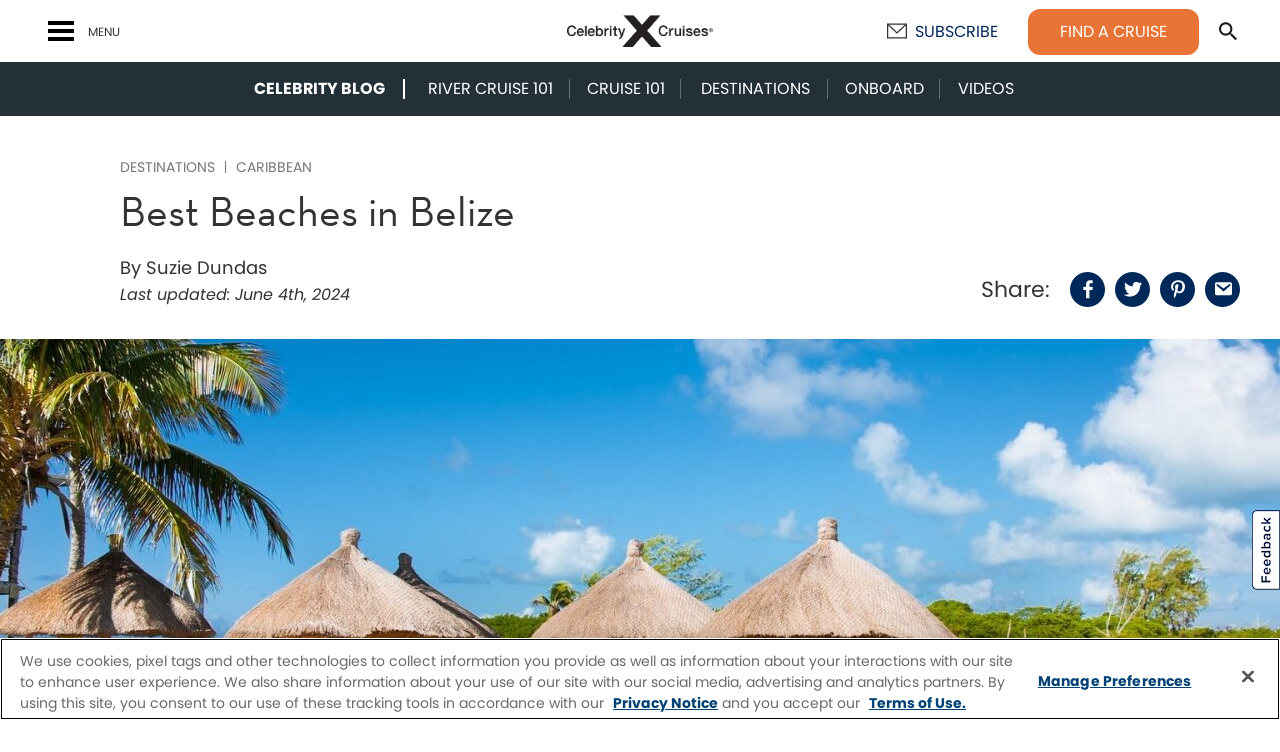

--- FILE ---
content_type: text/html; charset=UTF-8
request_url: https://www.celebritycruises.com/blog/belize-beaches
body_size: 39990
content:
<!doctype html>
<!--[if IE 9 ]><html lang="en" class="ie9 lt-ie10 lt-ie11 no-js"> <![endif]-->
<!--[if IE 10 ]><html lang="en" class="ie10 lt-ie11 no-js"> <![endif]-->
<!--[if gt IE 10 ]><html lang="en" class="ie11 no-js"> <![endif]-->
<!--[if !(IE)]><!--><html id="front" lang="en" class="no-js"><!--<![endif]-->
<head>
	<meta charset="utf-8">
<script type="text/javascript">
/* <![CDATA[ */
 var gform;gform||(document.addEventListener("gform_main_scripts_loaded",function(){gform.scriptsLoaded=!0}),window.addEventListener("DOMContentLoaded",function(){gform.domLoaded=!0}),gform={domLoaded:!1,scriptsLoaded:!1,initializeOnLoaded:function(o){gform.domLoaded&&gform.scriptsLoaded?o():!gform.domLoaded&&gform.scriptsLoaded?window.addEventListener("DOMContentLoaded",o):document.addEventListener("gform_main_scripts_loaded",o)},hooks:{action:{},filter:{}},addAction:function(o,n,r,t){gform.addHook("action",o,n,r,t)},addFilter:function(o,n,r,t){gform.addHook("filter",o,n,r,t)},doAction:function(o){gform.doHook("action",o,arguments)},applyFilters:function(o){return gform.doHook("filter",o,arguments)},removeAction:function(o,n){gform.removeHook("action",o,n)},removeFilter:function(o,n,r){gform.removeHook("filter",o,n,r)},addHook:function(o,n,r,t,i){null==gform.hooks[o][n]&&(gform.hooks[o][n]=[]);var e=gform.hooks[o][n];null==i&&(i=n+"_"+e.length),gform.hooks[o][n].push({tag:i,callable:r,priority:t=null==t?10:t})},doHook:function(n,o,r){var t;if(r=Array.prototype.slice.call(r,1),null!=gform.hooks[n][o]&&((o=gform.hooks[n][o]).sort(function(o,n){return o.priority-n.priority}),o.forEach(function(o){"function"!=typeof(t=o.callable)&&(t=window[t]),"action"==n?t.apply(null,r):r[0]=t.apply(null,r)})),"filter"==n)return r[0]},removeHook:function(o,n,t,i){var r;null!=gform.hooks[o][n]&&(r=(r=gform.hooks[o][n]).filter(function(o,n,r){return!!(null!=i&&i!=o.tag||null!=t&&t!=o.priority)}),gform.hooks[o][n]=r)}}); 
/* ]]> */
</script>


	<title>Best Beaches in Belize | Celebrity Cruises</title>

	<meta name="viewport" content="width=device-width, initial-scale=1"/>

  
	<link rel="preload" href="https://www.celebritycruises.com/blog/content/themes/base/css/below-fold.css?v=1750785595" as="style">
	<link rel="preload" href="https://www.celebritycruises.com/blog/content/themes/base/js/below-fold.js?v=1748523332" as="script">

	<script>
			var _h = document.getElementsByTagName("html")[0];
			_h.className = _h.className.replace(/\bno-js\b/,'has-js');
	</script>

	
	<!-- Google Tag Manager -->
	<script>(function(w,d,s,l,i){w[l]=w[l]||[];w[l].push({'gtm.start':
			   new Date().getTime(),event:'gtm.js'});var f=d.getElementsByTagName(s)[0],
		   j=d.createElement(s),dl=l!='dataLayer'?'&l='+l:'';j.async=true;j.src=
		   'https://www.googletagmanager.com/gtm.js?id='+i+dl;f.parentNode.insertBefore(j,f);
	   })(window,document,'script','dataLayer','GTM-NHG5HD6');</script>
	<!-- End Google Tag Manager -->

    <!-- OneTrust Cookies Consent Notice start for www.celebritycruises.com -->
    <script type="text/javascript" src="https://cdn.cookielaw.org/scripttemplates/otSDKStub.js" charset="UTF-8" data-domain-script="3319fdd0-7269-4429-9be7-99ddc16b7a0a"></script>
    <script type="text/javascript">
    function OptanonWrapper() { }
    </script>
    <!-- End OneTrust Cookies Consent Notice -->

	<meta name='robots' content='index, follow, max-image-preview:large, max-snippet:-1, max-video-preview:-1' />

	<!-- This site is optimized with the Yoast SEO plugin v22.5 - https://yoast.com/wordpress/plugins/seo/ -->
	<meta name="description" content="Here are a few of the best beaches in Belize you won’t want to miss on your next tropical getaway." />
	<link rel="canonical" href="https://www.celebritycruises.com/blog/belize-beaches" />
	<meta property="og:locale" content="en_US" />
	<meta property="og:type" content="article" />
	<meta property="og:title" content="Best Beaches in Belize | Celebrity Cruises" />
	<meta property="og:description" content="Here are a few of the best beaches in Belize you won’t want to miss on your next tropical getaway." />
	<meta property="og:url" content="https://www.celebritycruises.com/blog/belize-beaches" />
	<meta property="og:site_name" content="Celebrity Current" />
	<meta property="article:publisher" content="https://www.facebook.com/CelebrityCruises/" />
	<meta property="article:published_time" content="2021-05-05T17:10:56+00:00" />
	<meta property="article:modified_time" content="2024-06-04T15:28:58+00:00" />
	<meta property="og:image" content="https://www.celebritycruises.com/blog/content/uploads/2021/05/belize-beaches-caye-caulker-hero.jpg" />
	<meta property="og:image:width" content="1920" />
	<meta property="og:image:height" content="1280" />
	<meta property="og:image:type" content="image/jpeg" />
	<meta name="author" content="Suzie Dundas" />
	<meta name="twitter:card" content="summary_large_image" />
	<meta name="twitter:creator" content="@CelebrityCruise" />
	<meta name="twitter:site" content="@CelebrityCruise" />
	<meta name="twitter:label1" content="Written by" />
	<meta name="twitter:data1" content="Suzie Dundas" />
	<meta name="twitter:label2" content="Est. reading time" />
	<meta name="twitter:data2" content="10 minutes" />
	<script type="application/ld+json" class="yoast-schema-graph">{"@context":"https://schema.org","@graph":[{"@type":"Article","@id":"https://www.celebritycruises.com/blog/belize-beaches#article","isPartOf":{"@id":"https://www.celebritycruises.com/blog/belize-beaches"},"author":{"name":"Suzie Dundas","@id":"https://www.celebritycruises.com/blog/#/schema/person/50a86dc0474faf7d1a967a4a188e8fda"},"headline":"Best Beaches in Belize","datePublished":"2021-05-05T17:10:56+00:00","dateModified":"2024-06-04T15:28:58+00:00","mainEntityOfPage":{"@id":"https://www.celebritycruises.com/blog/belize-beaches"},"wordCount":4,"publisher":{"@id":"https://www.celebritycruises.com/blog/#organization"},"image":{"@id":"https://www.celebritycruises.com/blog/belize-beaches#primaryimage"},"thumbnailUrl":"https://www.celebritycruises.com/blog/content/uploads/2021/05/belize-beaches-caye-caulker-hero.jpg","articleSection":["Destinations","Caribbean"],"inLanguage":"en-US"},{"@type":"WebPage","@id":"https://www.celebritycruises.com/blog/belize-beaches","url":"https://www.celebritycruises.com/blog/belize-beaches","name":"Best Beaches in Belize | Celebrity Cruises","isPartOf":{"@id":"https://www.celebritycruises.com/blog/#website"},"primaryImageOfPage":{"@id":"https://www.celebritycruises.com/blog/belize-beaches#primaryimage"},"image":{"@id":"https://www.celebritycruises.com/blog/belize-beaches#primaryimage"},"thumbnailUrl":"https://www.celebritycruises.com/blog/content/uploads/2021/05/belize-beaches-caye-caulker-hero.jpg","datePublished":"2021-05-05T17:10:56+00:00","dateModified":"2024-06-04T15:28:58+00:00","description":"Here are a few of the best beaches in Belize you won’t want to miss on your next tropical getaway.","breadcrumb":{"@id":"https://www.celebritycruises.com/blog/belize-beaches#breadcrumb"},"inLanguage":"en-US","potentialAction":[{"@type":"ReadAction","target":["https://www.celebritycruises.com/blog/belize-beaches"]}]},{"@type":"ImageObject","inLanguage":"en-US","@id":"https://www.celebritycruises.com/blog/belize-beaches#primaryimage","url":"https://www.celebritycruises.com/blog/content/uploads/2021/05/belize-beaches-caye-caulker-hero.jpg","contentUrl":"https://www.celebritycruises.com/blog/content/uploads/2021/05/belize-beaches-caye-caulker-hero.jpg","width":1920,"height":1280,"caption":"Caye Caulker, one of the best Belize beaches"},{"@type":"BreadcrumbList","@id":"https://www.celebritycruises.com/blog/belize-beaches#breadcrumb","itemListElement":[{"@type":"ListItem","position":1,"name":"Home","item":"https://www.celebritycruises.com/blog/"},{"@type":"ListItem","position":2,"name":"Best Beaches in Belize"}]},{"@type":"WebSite","@id":"https://www.celebritycruises.com/blog/#website","url":"https://www.celebritycruises.com/blog/","name":"Celebrity Current","description":"Celebrity Cruises Travel Blog","publisher":{"@id":"https://www.celebritycruises.com/blog/#organization"},"potentialAction":[{"@type":"SearchAction","target":{"@type":"EntryPoint","urlTemplate":"https://www.celebritycruises.com/blog/?s={search_term_string}"},"query-input":"required name=search_term_string"}],"inLanguage":"en-US"},{"@type":"Organization","@id":"https://www.celebritycruises.com/blog/#organization","name":"Celebrity Cruises","url":"https://www.celebritycruises.com/blog/","logo":{"@type":"ImageObject","inLanguage":"en-US","@id":"https://www.celebritycruises.com/blog/#/schema/logo/image/","url":"https://www.celebritycruises.com/blog/content/uploads/2020/03/14494830_10154542565870879_5374236055875943377_n.jpg","contentUrl":"https://www.celebritycruises.com/blog/content/uploads/2020/03/14494830_10154542565870879_5374236055875943377_n.jpg","width":180,"height":180,"caption":"Celebrity Cruises"},"image":{"@id":"https://www.celebritycruises.com/blog/#/schema/logo/image/"},"sameAs":["https://www.facebook.com/CelebrityCruises/","https://x.com/CelebrityCruise","https://www.instagram.com/celebritycruises/","https://www.pinterest.com/celebritycruise/","https://www.youtube.com/celebritycruises"]},{"@type":"Person","@id":"https://www.celebritycruises.com/blog/#/schema/person/50a86dc0474faf7d1a967a4a188e8fda","name":"Suzie Dundas","image":{"@type":"ImageObject","inLanguage":"en-US","@id":"https://www.celebritycruises.com/blog/#/schema/person/image/","url":"https://secure.gravatar.com/avatar/3dda6be2025f6acbd6da01d7256c0d08?s=96&d=mm&r=g","contentUrl":"https://secure.gravatar.com/avatar/3dda6be2025f6acbd6da01d7256c0d08?s=96&d=mm&r=g","caption":"Suzie Dundas"},"url":"https://www.celebritycruises.com/blog/author/suziedundas"}]}</script>
	<!-- / Yoast SEO plugin. -->


<link rel="https://api.w.org/" href="https://www.celebritycruises.com/blog/wp-json/" /><link rel="alternate" type="application/json" href="https://www.celebritycruises.com/blog/wp-json/wp/v2/posts/12300" /><link rel="alternate" type="application/json+oembed" href="https://www.celebritycruises.com/blog/wp-json/oembed/1.0/embed?url=https%3A%2F%2Fwww.celebritycruises.com%2Fblog%2Fbelize-beaches" />
<link rel="alternate" type="text/xml+oembed" href="https://www.celebritycruises.com/blog/wp-json/oembed/1.0/embed?url=https%3A%2F%2Fwww.celebritycruises.com%2Fblog%2Fbelize-beaches&#038;format=xml" />

  	     	  <style media="screen" type="text/css">@font-face{font-family:"NeutrafaceText";src:url("/blog/content/themes/base/font/NeutrafaceText-Book.woff") format("woff");font-weight:300;font-style:normal;font-display:swap}@font-face{font-family:"Flaticon";src:url("/blog/content/themes/base/font/flaticon/Flaticon.eot");src:url("/blog/content/themes/base/font/flaticon/Flaticon.eot?#iefix") format("embedded-opentype"),url("/blog/content/themes/base/font/flaticon/Flaticon.woff2") format("woff2"),url("/blog/content/themes/base/font/flaticon/Flaticon.woff") format("woff"),url("/blog/content/themes/base/font/flaticon/Flaticon.ttf") format("truetype"),url("/blog/content/themes/base/font/flaticon/Flaticon.svg#Flaticon") format("svg");font-weight:normal;font-style:normal}@media screen and (-webkit-min-device-pixel-ratio: 0){@font-face{font-family:"Flaticon";src:url("/blog/content/themes/base/font/flaticon/Flaticon.svg#Flaticon") format("svg")}}.fi:before{display:inline-block;font-family:"Flaticon";font-style:normal;font-weight:normal;font-variant:normal;line-height:1;text-decoration:inherit;text-rendering:optimizeLegibility;text-transform:none;-moz-osx-font-smoothing:grayscale;-webkit-font-smoothing:antialiased;font-smoothing:antialiased}.flaticon-phone-call-button:before{content:""}.flaticon-search:before{content:""}.flaticon-arrow:before{content:""}.flaticon-back:before{content:""}.flaticon-down:before{content:""}.flaticon-arrow-1:before{content:""}.flaticon-facebook-logo:before{content:""}.flaticon-twitter-social-logotype:before{content:""}.flaticon-instagram-social-network-logo-of-photo-camera:before{content:""}.flaticon-pinterest-social-logo:before{content:""}.flaticon-youtube-symbol:before{content:""}.flaticon-close-button:before{content:""}.flaticon-buffet:before{content:""}.flaticon-slider-arrow:before{content:""}.flaticon-email:before{content:""}*,*::before,*::after{-webkit-box-sizing:border-box;box-sizing:border-box}html{font-family:sans-serif;line-height:1.15;-webkit-text-size-adjust:100%;-webkit-tap-highlight-color:rgba(0,0,0,0)}article,aside,figcaption,figure,footer,header,hgroup,main,nav,section{display:block}body{margin:0;font-family:-apple-system,BlinkMacSystemFont,"Segoe UI",Roboto,"Helvetica Neue",Arial,"Noto Sans",sans-serif,"Apple Color Emoji","Segoe UI Emoji","Segoe UI Symbol","Noto Color Emoji";font-size:1rem;font-weight:400;line-height:1.5;color:#212529;text-align:left;background-color:#fff}[tabindex="-1"]:focus{outline:0 !important}hr{-webkit-box-sizing:content-box;box-sizing:content-box;height:0;overflow:visible}h1,h2,h3,h4,h5,h6{margin-top:0;margin-bottom:.5rem}p{margin-top:0;margin-bottom:1rem}abbr[title],abbr[data-original-title]{text-decoration:underline;-webkit-text-decoration:underline dotted;text-decoration:underline dotted;cursor:help;border-bottom:0;text-decoration-skip-ink:none}address{margin-bottom:1rem;font-style:normal;line-height:inherit}ol,ul,dl{margin-top:0;margin-bottom:1rem}ol ol,ul ul,ol ul,ul ol{margin-bottom:0}dt{font-weight:700}dd{margin-bottom:.5rem;margin-left:0}blockquote{margin:0 0 1rem}b,strong{font-weight:bolder}small{font-size:80%}sub,sup{position:relative;font-size:75%;line-height:0;vertical-align:baseline}sub{bottom:-0.25em}sup{top:-0.5em}a{color:#007bff;text-decoration:none;background-color:rgba(0,0,0,0)}a:hover{color:#0056b3;text-decoration:underline}a:not([href]):not([tabindex]){color:inherit;text-decoration:none}a:not([href]):not([tabindex]):hover,a:not([href]):not([tabindex]):focus{color:inherit;text-decoration:none}a:not([href]):not([tabindex]):focus{outline:0}pre,code,kbd,samp{font-family:SFMono-Regular,Menlo,Monaco,Consolas,"Liberation Mono","Courier New",monospace;font-size:1em}pre{margin-top:0;margin-bottom:1rem;overflow:auto}figure{margin:0 0 1rem}img{vertical-align:middle;border-style:none}svg{overflow:hidden;vertical-align:middle}table{border-collapse:collapse}caption{padding-top:.75rem;padding-bottom:.75rem;color:#6c757d;text-align:left;caption-side:bottom}th{text-align:inherit}label{display:inline-block;margin-bottom:.5rem}button{border-radius:0}button:focus{outline:1px dotted;outline:5px auto -webkit-focus-ring-color}input,button,select,optgroup,textarea{margin:0;font-family:inherit;font-size:inherit;line-height:inherit}button,input{overflow:visible}button,select{text-transform:none}select{word-wrap:normal}button,[type=button],[type=reset],[type=submit]{-webkit-appearance:button}button:not(:disabled),[type=button]:not(:disabled),[type=reset]:not(:disabled),[type=submit]:not(:disabled){cursor:pointer}button::-moz-focus-inner,[type=button]::-moz-focus-inner,[type=reset]::-moz-focus-inner,[type=submit]::-moz-focus-inner{padding:0;border-style:none}input[type=radio],input[type=checkbox]{-webkit-box-sizing:border-box;box-sizing:border-box;padding:0}input[type=date],input[type=time],input[type=datetime-local],input[type=month]{-webkit-appearance:listbox}textarea{overflow:auto;resize:vertical}fieldset{min-width:0;padding:0;margin:0;border:0}legend{display:block;width:100%;max-width:100%;padding:0;margin-bottom:.5rem;font-size:1.5rem;line-height:inherit;color:inherit;white-space:normal}progress{vertical-align:baseline}[type=number]::-webkit-inner-spin-button,[type=number]::-webkit-outer-spin-button{height:auto}[type=search]{outline-offset:-2px;-webkit-appearance:none}[type=search]::-webkit-search-decoration{-webkit-appearance:none}::-webkit-file-upload-button{font:inherit;-webkit-appearance:button}output{display:inline-block}summary{display:list-item;cursor:pointer}template{display:none}[hidden]{display:none !important}.fade{-webkit-transition:opacity .15s linear;transition:opacity .15s linear}@media(prefers-reduced-motion: reduce){.fade{-webkit-transition:none;transition:none}}.fade:not(.show){opacity:0}.collapse:not(.show){display:none}.collapsing{position:relative;height:0;overflow:hidden;-webkit-transition:height .35s ease;transition:height .35s ease}@media(prefers-reduced-motion: reduce){.collapsing{-webkit-transition:none;transition:none}}*,*:before,*:after{-webkit-box-sizing:border-box;box-sizing:border-box}.site-wrap{max-width:1920px;margin:0 auto;overflow:hidden}section{padding:40px 0}@media(min-width: 768px){section{padding:50px 0}}@media(min-width: 992px){section{padding:60px 0}}section.white{background:#fff}section.white+section.white{padding-top:0}section.gray{background:#f8f8f8}section.gray+section.gray{padding-top:0}section.dark-gray{background:#233038}section.dark-gray+section.dark-gray{padding-top:0}section.blue{background:#002859}section.blue+section.blue{padding-top:0}.lead_content{margin:0 0 30px}@media(min-width: 768px){.lead_content{margin:0 0 40px}}@media(min-width: 992px){.lead_content{margin:0 0 50px}}html{width:100%;height:100%}body{width:100%;height:100%;margin:0;padding:0;background:#fff;-webkit-font-smoothing:antialiased;-moz-osx-font-smoothing:grayscale}input[type=text],input[type=email],select,textarea{background:#fff;border:1px solid #e1e1e1;border-radius:0;color:#000;display:block;font-size:1.6rem;padding:11px 15px;text-align:left;width:100%;font-weight:400;appearance:none;-moz-appearance:none;-webkit-appearance:none;-webkit-transition:all .2s ease-in-out;transition:all .2s ease-in-out}@media(prefers-reduced-motion: reduce){input[type=text],input[type=email],select,textarea{-webkit-transition:none;transition:none}}@media(min-width: 768px){input[type=text],input[type=email],select,textarea{padding:12px 18px}}select{background-image:url("/blog/content/themes/base/img/icons/select-arrow-down.png");background-size:15px auto;background-position:right center;background-repeat:no-repeat;-webkit-appearance:none;-moz-appearance:none;appearance:none;cursor:pointer;padding-right:45px}select:focus{background-image:url("/blog/content/themes/base/img/icons/select-arrow-up.png")}select option{font-size:1.6rem}textarea{height:110px}select::-ms-expand{display:none}input[type=submit]{color:#fff}input[type=submit]:hover{color:#fff}label{display:block;font-size:1.6rem;cursor:pointer;line-height:1.2;font-weight:500;margin:0 0 5px}.legal{font-size:12px;margin:0}.gform_wrapper .gform_fields{margin:0;padding:0;list-style:none}.gform_wrapper .gform_fields li{margin:0 0 30px;padding:0}.gform_wrapper .gform_fields li:before{display:none}@media(min-width: 768px){.gform_wrapper .gform_fields li{display:inline-block;vertical-align:top;width:100%}}@media(min-width: 768px){.gform_wrapper .gform_fields input[type=text],.gform_wrapper .gform_fields select{max-width:49%}}.gform_wrapper .gfield_radio,.gform_wrapper .gfield_checkbox{margin:14px 0 0;padding:0;list-style:none}.gform_wrapper .gfield_radio li,.gform_wrapper .gfield_checkbox li{display:block;margin:6px 0 0}.gform_wrapper .gfield_radio li:first-child,.gform_wrapper .gfield_checkbox li:first-child{margin:0}.gform_wrapper .gfield_radio li label.checkbox-label,.gform_wrapper .gfield_checkbox li label.checkbox-label{text-transform:none;font-weight:400;padding:0 0 0 28px;color:#000;position:relative;line-height:1.4;margin:0;font-size:14px}.gform_wrapper .gfield_radio li label.checkbox-label:before,.gform_wrapper .gfield_checkbox li label.checkbox-label:before{display:block;content:"";height:15px;width:15px;border:1px solid #e1e1e1;border-radius:2px;background:#fff;position:absolute;left:0;top:2px;-webkit-transition:all .2s ease-in-out;transition:all .2s ease-in-out}@media(prefers-reduced-motion: reduce){.gform_wrapper .gfield_radio li label.checkbox-label:before,.gform_wrapper .gfield_checkbox li label.checkbox-label:before{-webkit-transition:none;transition:none}}.gform_wrapper .gfield_radio li input,.gform_wrapper .gfield_checkbox li input{position:absolute;left:-9999px;opacity:0}.gform_wrapper .gfield_radio li label.checkbox-label{padding:0 0 0 23px}.gform_wrapper .gfield_radio li label.checkbox-label:before{border-radius:50%;border:1px solid #e1e1e1;height:13px;width:13px;top:3px}.gform_wrapper .gfield_radio li input:checked+label:before{border:1px solid #ccc}.gform_wrapper .gfield_radio li input:checked+label:after{content:"";position:absolute;border-radius:50%;background:#ccc;height:5px;width:5px;top:7px;left:4px}.gform_wrapper .gfield_checkbox li input:checked+label:after{content:"✔";position:absolute;left:1px;top:-9px;z-index:10;font-size:20px;color:#ccc}.gform_wrapper .gfield_contains_required>label{padding-left:14px;position:relative}.gform_wrapper .gfield_required{display:block;width:4px;height:4px;text-align:left;text-indent:-9999px;position:absolute;left:0;top:3px;border-radius:50%;background:#ccc}.gform_wrapper .form-legend{text-align:right;font-size:14px;line-height:1.2}.gform_wrapper .form-legend h4,.gform_wrapper .form-legend p{text-align:left}.gform_wrapper .form-legend .gfield_required{display:inline-block;vertical-align:top;position:static;margin:3px 3px 0 0}@media(min-width: 768px){#gform_1_bkup #field_1_1,#gform_1_bkup #field_1_2{width:48%}}#gform_1_bkup #field_1_1 input,#gform_1_bkup #field_1_1 select,#gform_1_bkup #field_1_2 input,#gform_1_bkup #field_1_2 select{max-width:none}@media(min-width: 768px){#gform_1_bkup #field_1_2{margin-left:4%}}.gform_wrapper{margin:30px 0 0}@media(min-width: 768px){.gform_wrapper{margin:40px 0 0}}@media(min-width: 992px){.gform_wrapper{margin:45px 0 0}}.gform_wrapper .gform_hidden{position:absolute;left:-9999px}.gform_wrapper .gform_body{text-align:left}.gform_wrapper .hidden_label .gfield_label{display:none}.gform_wrapper .label-opacity .gfield_label{opacity:0;cursor:default}@media(max-width: 767.98px){.gform_wrapper .label-opacity .gfield_label{display:none}}.gform_wrapper .validation_error,.gform_wrapper .validation_message{font-size:12px;color:#fff;margin:3px 0 0}.gform_wrapper .validation_error{margin:0 0 30px}.gform_wrapper .gfield_error select,.gform_wrapper .gfield_error input,.gform_wrapper .gfield_error textarea{border-color:#ccc}.gform_wrapper .gfield_error .ginput_container_checkbox{padding:15px;border:1px solid #ccc;border-radius:8px;background:#fff;margin:14px 0 0}.gform_wrapper .gfield_error .ginput_container_checkbox .gfield_checkbox{margin:0}.gform_wrapper .gfield label.error{font-size:12px;color:#ccc;margin:5px 0 0;text-transform:none;font-weight:400;padding:0}.gform_wrapper .gform_validation_container{display:none !important}.gform_confirmation_wrapper .gform_confirmation_message{font-size:1.8rem;margin:50px 0}@media(min-width: 768px){.gform_confirmation_wrapper .gform_confirmation_message{font-size:2.4rem}}a.privacy-policy{color:#fff}.d-none{display:none !important}.d-inline{display:inline !important}.d-inline-block{display:inline-block !important}.d-block{display:block !important}.d-table{display:table !important}.d-table-row{display:table-row !important}.d-table-cell{display:table-cell !important}.d-flex{display:-webkit-box !important;display:-ms-flexbox !important;display:flex !important}.d-inline-flex{display:-webkit-inline-box !important;display:-ms-inline-flexbox !important;display:inline-flex !important}@media(min-width: 576px){.d-sm-none{display:none !important}.d-sm-inline{display:inline !important}.d-sm-inline-block{display:inline-block !important}.d-sm-block{display:block !important}.d-sm-table{display:table !important}.d-sm-table-row{display:table-row !important}.d-sm-table-cell{display:table-cell !important}.d-sm-flex{display:-webkit-box !important;display:-ms-flexbox !important;display:flex !important}.d-sm-inline-flex{display:-webkit-inline-box !important;display:-ms-inline-flexbox !important;display:inline-flex !important}}@media(min-width: 768px){.d-md-none{display:none !important}.d-md-inline{display:inline !important}.d-md-inline-block{display:inline-block !important}.d-md-block{display:block !important}.d-md-table{display:table !important}.d-md-table-row{display:table-row !important}.d-md-table-cell{display:table-cell !important}.d-md-flex{display:-webkit-box !important;display:-ms-flexbox !important;display:flex !important}.d-md-inline-flex{display:-webkit-inline-box !important;display:-ms-inline-flexbox !important;display:inline-flex !important}}@media(min-width: 992px){.d-lg-none{display:none !important}.d-lg-inline{display:inline !important}.d-lg-inline-block{display:inline-block !important}.d-lg-block{display:block !important}.d-lg-table{display:table !important}.d-lg-table-row{display:table-row !important}.d-lg-table-cell{display:table-cell !important}.d-lg-flex{display:-webkit-box !important;display:-ms-flexbox !important;display:flex !important}.d-lg-inline-flex{display:-webkit-inline-box !important;display:-ms-inline-flexbox !important;display:inline-flex !important}}@media(min-width: 1200px){.d-xl-none{display:none !important}.d-xl-inline{display:inline !important}.d-xl-inline-block{display:inline-block !important}.d-xl-block{display:block !important}.d-xl-table{display:table !important}.d-xl-table-row{display:table-row !important}.d-xl-table-cell{display:table-cell !important}.d-xl-flex{display:-webkit-box !important;display:-ms-flexbox !important;display:flex !important}.d-xl-inline-flex{display:-webkit-inline-box !important;display:-ms-inline-flexbox !important;display:inline-flex !important}}@media print{.d-print-none{display:none !important}.d-print-inline{display:inline !important}.d-print-inline-block{display:inline-block !important}.d-print-block{display:block !important}.d-print-table{display:table !important}.d-print-table-row{display:table-row !important}.d-print-table-cell{display:table-cell !important}.d-print-flex{display:-webkit-box !important;display:-ms-flexbox !important;display:flex !important}.d-print-inline-flex{display:-webkit-inline-box !important;display:-ms-inline-flexbox !important;display:inline-flex !important}}.flex-row{-webkit-box-orient:horizontal !important;-webkit-box-direction:normal !important;-ms-flex-direction:row !important;flex-direction:row !important}.flex-column{-webkit-box-orient:vertical !important;-webkit-box-direction:normal !important;-ms-flex-direction:column !important;flex-direction:column !important}.flex-row-reverse{-webkit-box-orient:horizontal !important;-webkit-box-direction:reverse !important;-ms-flex-direction:row-reverse !important;flex-direction:row-reverse !important}.flex-column-reverse{-webkit-box-orient:vertical !important;-webkit-box-direction:reverse !important;-ms-flex-direction:column-reverse !important;flex-direction:column-reverse !important}.flex-wrap{-ms-flex-wrap:wrap !important;flex-wrap:wrap !important}.flex-nowrap{-ms-flex-wrap:nowrap !important;flex-wrap:nowrap !important}.flex-wrap-reverse{-ms-flex-wrap:wrap-reverse !important;flex-wrap:wrap-reverse !important}.flex-fill{-webkit-box-flex:1 !important;-ms-flex:1 1 auto !important;flex:1 1 auto !important}.flex-grow-0{-webkit-box-flex:0 !important;-ms-flex-positive:0 !important;flex-grow:0 !important}.flex-grow-1{-webkit-box-flex:1 !important;-ms-flex-positive:1 !important;flex-grow:1 !important}.flex-shrink-0{-ms-flex-negative:0 !important;flex-shrink:0 !important}.flex-shrink-1{-ms-flex-negative:1 !important;flex-shrink:1 !important}.justify-content-start{-webkit-box-pack:start !important;-ms-flex-pack:start !important;justify-content:flex-start !important}.justify-content-end{-webkit-box-pack:end !important;-ms-flex-pack:end !important;justify-content:flex-end !important}.justify-content-center{-webkit-box-pack:center !important;-ms-flex-pack:center !important;justify-content:center !important}.justify-content-between{-webkit-box-pack:justify !important;-ms-flex-pack:justify !important;justify-content:space-between !important}.justify-content-around{-ms-flex-pack:distribute !important;justify-content:space-around !important}.align-items-start{-webkit-box-align:start !important;-ms-flex-align:start !important;align-items:flex-start !important}.align-items-end{-webkit-box-align:end !important;-ms-flex-align:end !important;align-items:flex-end !important}.align-items-center{-webkit-box-align:center !important;-ms-flex-align:center !important;align-items:center !important}.align-items-baseline{-webkit-box-align:baseline !important;-ms-flex-align:baseline !important;align-items:baseline !important}.align-items-stretch{-webkit-box-align:stretch !important;-ms-flex-align:stretch !important;align-items:stretch !important}.align-content-start{-ms-flex-line-pack:start !important;align-content:flex-start !important}.align-content-end{-ms-flex-line-pack:end !important;align-content:flex-end !important}.align-content-center{-ms-flex-line-pack:center !important;align-content:center !important}.align-content-between{-ms-flex-line-pack:justify !important;align-content:space-between !important}.align-content-around{-ms-flex-line-pack:distribute !important;align-content:space-around !important}.align-content-stretch{-ms-flex-line-pack:stretch !important;align-content:stretch !important}.align-self-auto{-ms-flex-item-align:auto !important;align-self:auto !important}.align-self-start{-ms-flex-item-align:start !important;align-self:flex-start !important}.align-self-end{-ms-flex-item-align:end !important;align-self:flex-end !important}.align-self-center{-ms-flex-item-align:center !important;align-self:center !important}.align-self-baseline{-ms-flex-item-align:baseline !important;align-self:baseline !important}.align-self-stretch{-ms-flex-item-align:stretch !important;align-self:stretch !important}@media(min-width: 576px){.flex-sm-row{-webkit-box-orient:horizontal !important;-webkit-box-direction:normal !important;-ms-flex-direction:row !important;flex-direction:row !important}.flex-sm-column{-webkit-box-orient:vertical !important;-webkit-box-direction:normal !important;-ms-flex-direction:column !important;flex-direction:column !important}.flex-sm-row-reverse{-webkit-box-orient:horizontal !important;-webkit-box-direction:reverse !important;-ms-flex-direction:row-reverse !important;flex-direction:row-reverse !important}.flex-sm-column-reverse{-webkit-box-orient:vertical !important;-webkit-box-direction:reverse !important;-ms-flex-direction:column-reverse !important;flex-direction:column-reverse !important}.flex-sm-wrap{-ms-flex-wrap:wrap !important;flex-wrap:wrap !important}.flex-sm-nowrap{-ms-flex-wrap:nowrap !important;flex-wrap:nowrap !important}.flex-sm-wrap-reverse{-ms-flex-wrap:wrap-reverse !important;flex-wrap:wrap-reverse !important}.flex-sm-fill{-webkit-box-flex:1 !important;-ms-flex:1 1 auto !important;flex:1 1 auto !important}.flex-sm-grow-0{-webkit-box-flex:0 !important;-ms-flex-positive:0 !important;flex-grow:0 !important}.flex-sm-grow-1{-webkit-box-flex:1 !important;-ms-flex-positive:1 !important;flex-grow:1 !important}.flex-sm-shrink-0{-ms-flex-negative:0 !important;flex-shrink:0 !important}.flex-sm-shrink-1{-ms-flex-negative:1 !important;flex-shrink:1 !important}.justify-content-sm-start{-webkit-box-pack:start !important;-ms-flex-pack:start !important;justify-content:flex-start !important}.justify-content-sm-end{-webkit-box-pack:end !important;-ms-flex-pack:end !important;justify-content:flex-end !important}.justify-content-sm-center{-webkit-box-pack:center !important;-ms-flex-pack:center !important;justify-content:center !important}.justify-content-sm-between{-webkit-box-pack:justify !important;-ms-flex-pack:justify !important;justify-content:space-between !important}.justify-content-sm-around{-ms-flex-pack:distribute !important;justify-content:space-around !important}.align-items-sm-start{-webkit-box-align:start !important;-ms-flex-align:start !important;align-items:flex-start !important}.align-items-sm-end{-webkit-box-align:end !important;-ms-flex-align:end !important;align-items:flex-end !important}.align-items-sm-center{-webkit-box-align:center !important;-ms-flex-align:center !important;align-items:center !important}.align-items-sm-baseline{-webkit-box-align:baseline !important;-ms-flex-align:baseline !important;align-items:baseline !important}.align-items-sm-stretch{-webkit-box-align:stretch !important;-ms-flex-align:stretch !important;align-items:stretch !important}.align-content-sm-start{-ms-flex-line-pack:start !important;align-content:flex-start !important}.align-content-sm-end{-ms-flex-line-pack:end !important;align-content:flex-end !important}.align-content-sm-center{-ms-flex-line-pack:center !important;align-content:center !important}.align-content-sm-between{-ms-flex-line-pack:justify !important;align-content:space-between !important}.align-content-sm-around{-ms-flex-line-pack:distribute !important;align-content:space-around !important}.align-content-sm-stretch{-ms-flex-line-pack:stretch !important;align-content:stretch !important}.align-self-sm-auto{-ms-flex-item-align:auto !important;align-self:auto !important}.align-self-sm-start{-ms-flex-item-align:start !important;align-self:flex-start !important}.align-self-sm-end{-ms-flex-item-align:end !important;align-self:flex-end !important}.align-self-sm-center{-ms-flex-item-align:center !important;align-self:center !important}.align-self-sm-baseline{-ms-flex-item-align:baseline !important;align-self:baseline !important}.align-self-sm-stretch{-ms-flex-item-align:stretch !important;align-self:stretch !important}}@media(min-width: 768px){.flex-md-row{-webkit-box-orient:horizontal !important;-webkit-box-direction:normal !important;-ms-flex-direction:row !important;flex-direction:row !important}.flex-md-column{-webkit-box-orient:vertical !important;-webkit-box-direction:normal !important;-ms-flex-direction:column !important;flex-direction:column !important}.flex-md-row-reverse{-webkit-box-orient:horizontal !important;-webkit-box-direction:reverse !important;-ms-flex-direction:row-reverse !important;flex-direction:row-reverse !important}.flex-md-column-reverse{-webkit-box-orient:vertical !important;-webkit-box-direction:reverse !important;-ms-flex-direction:column-reverse !important;flex-direction:column-reverse !important}.flex-md-wrap{-ms-flex-wrap:wrap !important;flex-wrap:wrap !important}.flex-md-nowrap{-ms-flex-wrap:nowrap !important;flex-wrap:nowrap !important}.flex-md-wrap-reverse{-ms-flex-wrap:wrap-reverse !important;flex-wrap:wrap-reverse !important}.flex-md-fill{-webkit-box-flex:1 !important;-ms-flex:1 1 auto !important;flex:1 1 auto !important}.flex-md-grow-0{-webkit-box-flex:0 !important;-ms-flex-positive:0 !important;flex-grow:0 !important}.flex-md-grow-1{-webkit-box-flex:1 !important;-ms-flex-positive:1 !important;flex-grow:1 !important}.flex-md-shrink-0{-ms-flex-negative:0 !important;flex-shrink:0 !important}.flex-md-shrink-1{-ms-flex-negative:1 !important;flex-shrink:1 !important}.justify-content-md-start{-webkit-box-pack:start !important;-ms-flex-pack:start !important;justify-content:flex-start !important}.justify-content-md-end{-webkit-box-pack:end !important;-ms-flex-pack:end !important;justify-content:flex-end !important}.justify-content-md-center{-webkit-box-pack:center !important;-ms-flex-pack:center !important;justify-content:center !important}.justify-content-md-between{-webkit-box-pack:justify !important;-ms-flex-pack:justify !important;justify-content:space-between !important}.justify-content-md-around{-ms-flex-pack:distribute !important;justify-content:space-around !important}.align-items-md-start{-webkit-box-align:start !important;-ms-flex-align:start !important;align-items:flex-start !important}.align-items-md-end{-webkit-box-align:end !important;-ms-flex-align:end !important;align-items:flex-end !important}.align-items-md-center{-webkit-box-align:center !important;-ms-flex-align:center !important;align-items:center !important}.align-items-md-baseline{-webkit-box-align:baseline !important;-ms-flex-align:baseline !important;align-items:baseline !important}.align-items-md-stretch{-webkit-box-align:stretch !important;-ms-flex-align:stretch !important;align-items:stretch !important}.align-content-md-start{-ms-flex-line-pack:start !important;align-content:flex-start !important}.align-content-md-end{-ms-flex-line-pack:end !important;align-content:flex-end !important}.align-content-md-center{-ms-flex-line-pack:center !important;align-content:center !important}.align-content-md-between{-ms-flex-line-pack:justify !important;align-content:space-between !important}.align-content-md-around{-ms-flex-line-pack:distribute !important;align-content:space-around !important}.align-content-md-stretch{-ms-flex-line-pack:stretch !important;align-content:stretch !important}.align-self-md-auto{-ms-flex-item-align:auto !important;align-self:auto !important}.align-self-md-start{-ms-flex-item-align:start !important;align-self:flex-start !important}.align-self-md-end{-ms-flex-item-align:end !important;align-self:flex-end !important}.align-self-md-center{-ms-flex-item-align:center !important;align-self:center !important}.align-self-md-baseline{-ms-flex-item-align:baseline !important;align-self:baseline !important}.align-self-md-stretch{-ms-flex-item-align:stretch !important;align-self:stretch !important}}@media(min-width: 992px){.flex-lg-row{-webkit-box-orient:horizontal !important;-webkit-box-direction:normal !important;-ms-flex-direction:row !important;flex-direction:row !important}.flex-lg-column{-webkit-box-orient:vertical !important;-webkit-box-direction:normal !important;-ms-flex-direction:column !important;flex-direction:column !important}.flex-lg-row-reverse{-webkit-box-orient:horizontal !important;-webkit-box-direction:reverse !important;-ms-flex-direction:row-reverse !important;flex-direction:row-reverse !important}.flex-lg-column-reverse{-webkit-box-orient:vertical !important;-webkit-box-direction:reverse !important;-ms-flex-direction:column-reverse !important;flex-direction:column-reverse !important}.flex-lg-wrap{-ms-flex-wrap:wrap !important;flex-wrap:wrap !important}.flex-lg-nowrap{-ms-flex-wrap:nowrap !important;flex-wrap:nowrap !important}.flex-lg-wrap-reverse{-ms-flex-wrap:wrap-reverse !important;flex-wrap:wrap-reverse !important}.flex-lg-fill{-webkit-box-flex:1 !important;-ms-flex:1 1 auto !important;flex:1 1 auto !important}.flex-lg-grow-0{-webkit-box-flex:0 !important;-ms-flex-positive:0 !important;flex-grow:0 !important}.flex-lg-grow-1{-webkit-box-flex:1 !important;-ms-flex-positive:1 !important;flex-grow:1 !important}.flex-lg-shrink-0{-ms-flex-negative:0 !important;flex-shrink:0 !important}.flex-lg-shrink-1{-ms-flex-negative:1 !important;flex-shrink:1 !important}.justify-content-lg-start{-webkit-box-pack:start !important;-ms-flex-pack:start !important;justify-content:flex-start !important}.justify-content-lg-end{-webkit-box-pack:end !important;-ms-flex-pack:end !important;justify-content:flex-end !important}.justify-content-lg-center{-webkit-box-pack:center !important;-ms-flex-pack:center !important;justify-content:center !important}.justify-content-lg-between{-webkit-box-pack:justify !important;-ms-flex-pack:justify !important;justify-content:space-between !important}.justify-content-lg-around{-ms-flex-pack:distribute !important;justify-content:space-around !important}.align-items-lg-start{-webkit-box-align:start !important;-ms-flex-align:start !important;align-items:flex-start !important}.align-items-lg-end{-webkit-box-align:end !important;-ms-flex-align:end !important;align-items:flex-end !important}.align-items-lg-center{-webkit-box-align:center !important;-ms-flex-align:center !important;align-items:center !important}.align-items-lg-baseline{-webkit-box-align:baseline !important;-ms-flex-align:baseline !important;align-items:baseline !important}.align-items-lg-stretch{-webkit-box-align:stretch !important;-ms-flex-align:stretch !important;align-items:stretch !important}.align-content-lg-start{-ms-flex-line-pack:start !important;align-content:flex-start !important}.align-content-lg-end{-ms-flex-line-pack:end !important;align-content:flex-end !important}.align-content-lg-center{-ms-flex-line-pack:center !important;align-content:center !important}.align-content-lg-between{-ms-flex-line-pack:justify !important;align-content:space-between !important}.align-content-lg-around{-ms-flex-line-pack:distribute !important;align-content:space-around !important}.align-content-lg-stretch{-ms-flex-line-pack:stretch !important;align-content:stretch !important}.align-self-lg-auto{-ms-flex-item-align:auto !important;align-self:auto !important}.align-self-lg-start{-ms-flex-item-align:start !important;align-self:flex-start !important}.align-self-lg-end{-ms-flex-item-align:end !important;align-self:flex-end !important}.align-self-lg-center{-ms-flex-item-align:center !important;align-self:center !important}.align-self-lg-baseline{-ms-flex-item-align:baseline !important;align-self:baseline !important}.align-self-lg-stretch{-ms-flex-item-align:stretch !important;align-self:stretch !important}}@media(min-width: 1200px){.flex-xl-row{-webkit-box-orient:horizontal !important;-webkit-box-direction:normal !important;-ms-flex-direction:row !important;flex-direction:row !important}.flex-xl-column{-webkit-box-orient:vertical !important;-webkit-box-direction:normal !important;-ms-flex-direction:column !important;flex-direction:column !important}.flex-xl-row-reverse{-webkit-box-orient:horizontal !important;-webkit-box-direction:reverse !important;-ms-flex-direction:row-reverse !important;flex-direction:row-reverse !important}.flex-xl-column-reverse{-webkit-box-orient:vertical !important;-webkit-box-direction:reverse !important;-ms-flex-direction:column-reverse !important;flex-direction:column-reverse !important}.flex-xl-wrap{-ms-flex-wrap:wrap !important;flex-wrap:wrap !important}.flex-xl-nowrap{-ms-flex-wrap:nowrap !important;flex-wrap:nowrap !important}.flex-xl-wrap-reverse{-ms-flex-wrap:wrap-reverse !important;flex-wrap:wrap-reverse !important}.flex-xl-fill{-webkit-box-flex:1 !important;-ms-flex:1 1 auto !important;flex:1 1 auto !important}.flex-xl-grow-0{-webkit-box-flex:0 !important;-ms-flex-positive:0 !important;flex-grow:0 !important}.flex-xl-grow-1{-webkit-box-flex:1 !important;-ms-flex-positive:1 !important;flex-grow:1 !important}.flex-xl-shrink-0{-ms-flex-negative:0 !important;flex-shrink:0 !important}.flex-xl-shrink-1{-ms-flex-negative:1 !important;flex-shrink:1 !important}.justify-content-xl-start{-webkit-box-pack:start !important;-ms-flex-pack:start !important;justify-content:flex-start !important}.justify-content-xl-end{-webkit-box-pack:end !important;-ms-flex-pack:end !important;justify-content:flex-end !important}.justify-content-xl-center{-webkit-box-pack:center !important;-ms-flex-pack:center !important;justify-content:center !important}.justify-content-xl-between{-webkit-box-pack:justify !important;-ms-flex-pack:justify !important;justify-content:space-between !important}.justify-content-xl-around{-ms-flex-pack:distribute !important;justify-content:space-around !important}.align-items-xl-start{-webkit-box-align:start !important;-ms-flex-align:start !important;align-items:flex-start !important}.align-items-xl-end{-webkit-box-align:end !important;-ms-flex-align:end !important;align-items:flex-end !important}.align-items-xl-center{-webkit-box-align:center !important;-ms-flex-align:center !important;align-items:center !important}.align-items-xl-baseline{-webkit-box-align:baseline !important;-ms-flex-align:baseline !important;align-items:baseline !important}.align-items-xl-stretch{-webkit-box-align:stretch !important;-ms-flex-align:stretch !important;align-items:stretch !important}.align-content-xl-start{-ms-flex-line-pack:start !important;align-content:flex-start !important}.align-content-xl-end{-ms-flex-line-pack:end !important;align-content:flex-end !important}.align-content-xl-center{-ms-flex-line-pack:center !important;align-content:center !important}.align-content-xl-between{-ms-flex-line-pack:justify !important;align-content:space-between !important}.align-content-xl-around{-ms-flex-line-pack:distribute !important;align-content:space-around !important}.align-content-xl-stretch{-ms-flex-line-pack:stretch !important;align-content:stretch !important}.align-self-xl-auto{-ms-flex-item-align:auto !important;align-self:auto !important}.align-self-xl-start{-ms-flex-item-align:start !important;align-self:flex-start !important}.align-self-xl-end{-ms-flex-item-align:end !important;align-self:flex-end !important}.align-self-xl-center{-ms-flex-item-align:center !important;align-self:center !important}.align-self-xl-baseline{-ms-flex-item-align:baseline !important;align-self:baseline !important}.align-self-xl-stretch{-ms-flex-item-align:stretch !important;align-self:stretch !important}}.position-static{position:static !important}.position-relative{position:relative !important}.position-absolute{position:absolute !important}.position-fixed{position:fixed !important}.position-sticky{position:-webkit-sticky !important;position:sticky !important}.fixed-top{position:fixed;top:0;right:0;left:0;z-index:1030}.fixed-bottom{position:fixed;right:0;bottom:0;left:0;z-index:1030}@supports((position: -webkit-sticky) or (position: sticky)){.sticky-top{position:-webkit-sticky;position:sticky;top:0;z-index:1020}}.w-25{width:25% !important}.w-50{width:50% !important}.w-75{width:75% !important}.w-100{width:100% !important}.w-auto{width:auto !important}.h-25{height:25% !important}.h-50{height:50% !important}.h-75{height:75% !important}.h-100{height:100% !important}.h-auto{height:auto !important}.mw-100{max-width:100% !important}.mh-100{max-height:100% !important}.min-vw-100{min-width:100vw !important}.min-vh-100{min-height:100vh !important}.vw-100{width:100vw !important}.vh-100{height:100vh !important}.m-0{margin:0 !important}.mt-0,.my-0{margin-top:0 !important}.mr-0,.mx-0{margin-right:0 !important}.mb-0,.my-0{margin-bottom:0 !important}.ml-0,.mx-0{margin-left:0 !important}.m-1{margin:.25rem !important}.mt-1,.my-1{margin-top:.25rem !important}.mr-1,.mx-1{margin-right:.25rem !important}.mb-1,.my-1{margin-bottom:.25rem !important}.ml-1,.mx-1{margin-left:.25rem !important}.m-2{margin:.5rem !important}.mt-2,.my-2{margin-top:.5rem !important}.mr-2,.mx-2{margin-right:.5rem !important}.mb-2,.my-2{margin-bottom:.5rem !important}.ml-2,.mx-2{margin-left:.5rem !important}.m-3{margin:1rem !important}.mt-3,.my-3{margin-top:1rem !important}.mr-3,.mx-3{margin-right:1rem !important}.mb-3,.my-3{margin-bottom:1rem !important}.ml-3,.mx-3{margin-left:1rem !important}.m-4{margin:1.5rem !important}.mt-4,.my-4{margin-top:1.5rem !important}.mr-4,.mx-4{margin-right:1.5rem !important}.mb-4,.my-4{margin-bottom:1.5rem !important}.ml-4,.mx-4{margin-left:1.5rem !important}.m-5{margin:3rem !important}.mt-5,.my-5{margin-top:3rem !important}.mr-5,.mx-5{margin-right:3rem !important}.mb-5,.my-5{margin-bottom:3rem !important}.ml-5,.mx-5{margin-left:3rem !important}.p-0{padding:0 !important}.pt-0,.py-0{padding-top:0 !important}.pr-0,.px-0{padding-right:0 !important}.pb-0,.py-0{padding-bottom:0 !important}.pl-0,.px-0{padding-left:0 !important}.p-1{padding:.25rem !important}.pt-1,.py-1{padding-top:.25rem !important}.pr-1,.px-1{padding-right:.25rem !important}.pb-1,.py-1{padding-bottom:.25rem !important}.pl-1,.px-1{padding-left:.25rem !important}.p-2{padding:.5rem !important}.pt-2,.py-2{padding-top:.5rem !important}.pr-2,.px-2{padding-right:.5rem !important}.pb-2,.py-2{padding-bottom:.5rem !important}.pl-2,.px-2{padding-left:.5rem !important}.p-3{padding:1rem !important}.pt-3,.py-3{padding-top:1rem !important}.pr-3,.px-3{padding-right:1rem !important}.pb-3,.py-3{padding-bottom:1rem !important}.pl-3,.px-3{padding-left:1rem !important}.p-4{padding:1.5rem !important}.pt-4,.py-4{padding-top:1.5rem !important}.pr-4,.px-4{padding-right:1.5rem !important}.pb-4,.py-4{padding-bottom:1.5rem !important}.pl-4,.px-4{padding-left:1.5rem !important}.p-5{padding:3rem !important}.pt-5,.py-5{padding-top:3rem !important}.pr-5,.px-5{padding-right:3rem !important}.pb-5,.py-5{padding-bottom:3rem !important}.pl-5,.px-5{padding-left:3rem !important}.m-n1{margin:-0.25rem !important}.mt-n1,.my-n1{margin-top:-0.25rem !important}.mr-n1,.mx-n1{margin-right:-0.25rem !important}.mb-n1,.my-n1{margin-bottom:-0.25rem !important}.ml-n1,.mx-n1{margin-left:-0.25rem !important}.m-n2{margin:-0.5rem !important}.mt-n2,.my-n2{margin-top:-0.5rem !important}.mr-n2,.mx-n2{margin-right:-0.5rem !important}.mb-n2,.my-n2{margin-bottom:-0.5rem !important}.ml-n2,.mx-n2{margin-left:-0.5rem !important}.m-n3{margin:-1rem !important}.mt-n3,.my-n3{margin-top:-1rem !important}.mr-n3,.mx-n3{margin-right:-1rem !important}.mb-n3,.my-n3{margin-bottom:-1rem !important}.ml-n3,.mx-n3{margin-left:-1rem !important}.m-n4{margin:-1.5rem !important}.mt-n4,.my-n4{margin-top:-1.5rem !important}.mr-n4,.mx-n4{margin-right:-1.5rem !important}.mb-n4,.my-n4{margin-bottom:-1.5rem !important}.ml-n4,.mx-n4{margin-left:-1.5rem !important}.m-n5{margin:-3rem !important}.mt-n5,.my-n5{margin-top:-3rem !important}.mr-n5,.mx-n5{margin-right:-3rem !important}.mb-n5,.my-n5{margin-bottom:-3rem !important}.ml-n5,.mx-n5{margin-left:-3rem !important}.m-auto{margin:auto !important}.mt-auto,.my-auto{margin-top:auto !important}.mr-auto,.mx-auto{margin-right:auto !important}.mb-auto,.my-auto{margin-bottom:auto !important}.ml-auto,.mx-auto{margin-left:auto !important}@media(min-width: 576px){.m-sm-0{margin:0 !important}.mt-sm-0,.my-sm-0{margin-top:0 !important}.mr-sm-0,.mx-sm-0{margin-right:0 !important}.mb-sm-0,.my-sm-0{margin-bottom:0 !important}.ml-sm-0,.mx-sm-0{margin-left:0 !important}.m-sm-1{margin:.25rem !important}.mt-sm-1,.my-sm-1{margin-top:.25rem !important}.mr-sm-1,.mx-sm-1{margin-right:.25rem !important}.mb-sm-1,.my-sm-1{margin-bottom:.25rem !important}.ml-sm-1,.mx-sm-1{margin-left:.25rem !important}.m-sm-2{margin:.5rem !important}.mt-sm-2,.my-sm-2{margin-top:.5rem !important}.mr-sm-2,.mx-sm-2{margin-right:.5rem !important}.mb-sm-2,.my-sm-2{margin-bottom:.5rem !important}.ml-sm-2,.mx-sm-2{margin-left:.5rem !important}.m-sm-3{margin:1rem !important}.mt-sm-3,.my-sm-3{margin-top:1rem !important}.mr-sm-3,.mx-sm-3{margin-right:1rem !important}.mb-sm-3,.my-sm-3{margin-bottom:1rem !important}.ml-sm-3,.mx-sm-3{margin-left:1rem !important}.m-sm-4{margin:1.5rem !important}.mt-sm-4,.my-sm-4{margin-top:1.5rem !important}.mr-sm-4,.mx-sm-4{margin-right:1.5rem !important}.mb-sm-4,.my-sm-4{margin-bottom:1.5rem !important}.ml-sm-4,.mx-sm-4{margin-left:1.5rem !important}.m-sm-5{margin:3rem !important}.mt-sm-5,.my-sm-5{margin-top:3rem !important}.mr-sm-5,.mx-sm-5{margin-right:3rem !important}.mb-sm-5,.my-sm-5{margin-bottom:3rem !important}.ml-sm-5,.mx-sm-5{margin-left:3rem !important}.p-sm-0{padding:0 !important}.pt-sm-0,.py-sm-0{padding-top:0 !important}.pr-sm-0,.px-sm-0{padding-right:0 !important}.pb-sm-0,.py-sm-0{padding-bottom:0 !important}.pl-sm-0,.px-sm-0{padding-left:0 !important}.p-sm-1{padding:.25rem !important}.pt-sm-1,.py-sm-1{padding-top:.25rem !important}.pr-sm-1,.px-sm-1{padding-right:.25rem !important}.pb-sm-1,.py-sm-1{padding-bottom:.25rem !important}.pl-sm-1,.px-sm-1{padding-left:.25rem !important}.p-sm-2{padding:.5rem !important}.pt-sm-2,.py-sm-2{padding-top:.5rem !important}.pr-sm-2,.px-sm-2{padding-right:.5rem !important}.pb-sm-2,.py-sm-2{padding-bottom:.5rem !important}.pl-sm-2,.px-sm-2{padding-left:.5rem !important}.p-sm-3{padding:1rem !important}.pt-sm-3,.py-sm-3{padding-top:1rem !important}.pr-sm-3,.px-sm-3{padding-right:1rem !important}.pb-sm-3,.py-sm-3{padding-bottom:1rem !important}.pl-sm-3,.px-sm-3{padding-left:1rem !important}.p-sm-4{padding:1.5rem !important}.pt-sm-4,.py-sm-4{padding-top:1.5rem !important}.pr-sm-4,.px-sm-4{padding-right:1.5rem !important}.pb-sm-4,.py-sm-4{padding-bottom:1.5rem !important}.pl-sm-4,.px-sm-4{padding-left:1.5rem !important}.p-sm-5{padding:3rem !important}.pt-sm-5,.py-sm-5{padding-top:3rem !important}.pr-sm-5,.px-sm-5{padding-right:3rem !important}.pb-sm-5,.py-sm-5{padding-bottom:3rem !important}.pl-sm-5,.px-sm-5{padding-left:3rem !important}.m-sm-n1{margin:-0.25rem !important}.mt-sm-n1,.my-sm-n1{margin-top:-0.25rem !important}.mr-sm-n1,.mx-sm-n1{margin-right:-0.25rem !important}.mb-sm-n1,.my-sm-n1{margin-bottom:-0.25rem !important}.ml-sm-n1,.mx-sm-n1{margin-left:-0.25rem !important}.m-sm-n2{margin:-0.5rem !important}.mt-sm-n2,.my-sm-n2{margin-top:-0.5rem !important}.mr-sm-n2,.mx-sm-n2{margin-right:-0.5rem !important}.mb-sm-n2,.my-sm-n2{margin-bottom:-0.5rem !important}.ml-sm-n2,.mx-sm-n2{margin-left:-0.5rem !important}.m-sm-n3{margin:-1rem !important}.mt-sm-n3,.my-sm-n3{margin-top:-1rem !important}.mr-sm-n3,.mx-sm-n3{margin-right:-1rem !important}.mb-sm-n3,.my-sm-n3{margin-bottom:-1rem !important}.ml-sm-n3,.mx-sm-n3{margin-left:-1rem !important}.m-sm-n4{margin:-1.5rem !important}.mt-sm-n4,.my-sm-n4{margin-top:-1.5rem !important}.mr-sm-n4,.mx-sm-n4{margin-right:-1.5rem !important}.mb-sm-n4,.my-sm-n4{margin-bottom:-1.5rem !important}.ml-sm-n4,.mx-sm-n4{margin-left:-1.5rem !important}.m-sm-n5{margin:-3rem !important}.mt-sm-n5,.my-sm-n5{margin-top:-3rem !important}.mr-sm-n5,.mx-sm-n5{margin-right:-3rem !important}.mb-sm-n5,.my-sm-n5{margin-bottom:-3rem !important}.ml-sm-n5,.mx-sm-n5{margin-left:-3rem !important}.m-sm-auto{margin:auto !important}.mt-sm-auto,.my-sm-auto{margin-top:auto !important}.mr-sm-auto,.mx-sm-auto{margin-right:auto !important}.mb-sm-auto,.my-sm-auto{margin-bottom:auto !important}.ml-sm-auto,.mx-sm-auto{margin-left:auto !important}}@media(min-width: 768px){.m-md-0{margin:0 !important}.mt-md-0,.my-md-0{margin-top:0 !important}.mr-md-0,.mx-md-0{margin-right:0 !important}.mb-md-0,.my-md-0{margin-bottom:0 !important}.ml-md-0,.mx-md-0{margin-left:0 !important}.m-md-1{margin:.25rem !important}.mt-md-1,.my-md-1{margin-top:.25rem !important}.mr-md-1,.mx-md-1{margin-right:.25rem !important}.mb-md-1,.my-md-1{margin-bottom:.25rem !important}.ml-md-1,.mx-md-1{margin-left:.25rem !important}.m-md-2{margin:.5rem !important}.mt-md-2,.my-md-2{margin-top:.5rem !important}.mr-md-2,.mx-md-2{margin-right:.5rem !important}.mb-md-2,.my-md-2{margin-bottom:.5rem !important}.ml-md-2,.mx-md-2{margin-left:.5rem !important}.m-md-3{margin:1rem !important}.mt-md-3,.my-md-3{margin-top:1rem !important}.mr-md-3,.mx-md-3{margin-right:1rem !important}.mb-md-3,.my-md-3{margin-bottom:1rem !important}.ml-md-3,.mx-md-3{margin-left:1rem !important}.m-md-4{margin:1.5rem !important}.mt-md-4,.my-md-4{margin-top:1.5rem !important}.mr-md-4,.mx-md-4{margin-right:1.5rem !important}.mb-md-4,.my-md-4{margin-bottom:1.5rem !important}.ml-md-4,.mx-md-4{margin-left:1.5rem !important}.m-md-5{margin:3rem !important}.mt-md-5,.my-md-5{margin-top:3rem !important}.mr-md-5,.mx-md-5{margin-right:3rem !important}.mb-md-5,.my-md-5{margin-bottom:3rem !important}.ml-md-5,.mx-md-5{margin-left:3rem !important}.p-md-0{padding:0 !important}.pt-md-0,.py-md-0{padding-top:0 !important}.pr-md-0,.px-md-0{padding-right:0 !important}.pb-md-0,.py-md-0{padding-bottom:0 !important}.pl-md-0,.px-md-0{padding-left:0 !important}.p-md-1{padding:.25rem !important}.pt-md-1,.py-md-1{padding-top:.25rem !important}.pr-md-1,.px-md-1{padding-right:.25rem !important}.pb-md-1,.py-md-1{padding-bottom:.25rem !important}.pl-md-1,.px-md-1{padding-left:.25rem !important}.p-md-2{padding:.5rem !important}.pt-md-2,.py-md-2{padding-top:.5rem !important}.pr-md-2,.px-md-2{padding-right:.5rem !important}.pb-md-2,.py-md-2{padding-bottom:.5rem !important}.pl-md-2,.px-md-2{padding-left:.5rem !important}.p-md-3{padding:1rem !important}.pt-md-3,.py-md-3{padding-top:1rem !important}.pr-md-3,.px-md-3{padding-right:1rem !important}.pb-md-3,.py-md-3{padding-bottom:1rem !important}.pl-md-3,.px-md-3{padding-left:1rem !important}.p-md-4{padding:1.5rem !important}.pt-md-4,.py-md-4{padding-top:1.5rem !important}.pr-md-4,.px-md-4{padding-right:1.5rem !important}.pb-md-4,.py-md-4{padding-bottom:1.5rem !important}.pl-md-4,.px-md-4{padding-left:1.5rem !important}.p-md-5{padding:3rem !important}.pt-md-5,.py-md-5{padding-top:3rem !important}.pr-md-5,.px-md-5{padding-right:3rem !important}.pb-md-5,.py-md-5{padding-bottom:3rem !important}.pl-md-5,.px-md-5{padding-left:3rem !important}.m-md-n1{margin:-0.25rem !important}.mt-md-n1,.my-md-n1{margin-top:-0.25rem !important}.mr-md-n1,.mx-md-n1{margin-right:-0.25rem !important}.mb-md-n1,.my-md-n1{margin-bottom:-0.25rem !important}.ml-md-n1,.mx-md-n1{margin-left:-0.25rem !important}.m-md-n2{margin:-0.5rem !important}.mt-md-n2,.my-md-n2{margin-top:-0.5rem !important}.mr-md-n2,.mx-md-n2{margin-right:-0.5rem !important}.mb-md-n2,.my-md-n2{margin-bottom:-0.5rem !important}.ml-md-n2,.mx-md-n2{margin-left:-0.5rem !important}.m-md-n3{margin:-1rem !important}.mt-md-n3,.my-md-n3{margin-top:-1rem !important}.mr-md-n3,.mx-md-n3{margin-right:-1rem !important}.mb-md-n3,.my-md-n3{margin-bottom:-1rem !important}.ml-md-n3,.mx-md-n3{margin-left:-1rem !important}.m-md-n4{margin:-1.5rem !important}.mt-md-n4,.my-md-n4{margin-top:-1.5rem !important}.mr-md-n4,.mx-md-n4{margin-right:-1.5rem !important}.mb-md-n4,.my-md-n4{margin-bottom:-1.5rem !important}.ml-md-n4,.mx-md-n4{margin-left:-1.5rem !important}.m-md-n5{margin:-3rem !important}.mt-md-n5,.my-md-n5{margin-top:-3rem !important}.mr-md-n5,.mx-md-n5{margin-right:-3rem !important}.mb-md-n5,.my-md-n5{margin-bottom:-3rem !important}.ml-md-n5,.mx-md-n5{margin-left:-3rem !important}.m-md-auto{margin:auto !important}.mt-md-auto,.my-md-auto{margin-top:auto !important}.mr-md-auto,.mx-md-auto{margin-right:auto !important}.mb-md-auto,.my-md-auto{margin-bottom:auto !important}.ml-md-auto,.mx-md-auto{margin-left:auto !important}}@media(min-width: 992px){.m-lg-0{margin:0 !important}.mt-lg-0,.my-lg-0{margin-top:0 !important}.mr-lg-0,.mx-lg-0{margin-right:0 !important}.mb-lg-0,.my-lg-0{margin-bottom:0 !important}.ml-lg-0,.mx-lg-0{margin-left:0 !important}.m-lg-1{margin:.25rem !important}.mt-lg-1,.my-lg-1{margin-top:.25rem !important}.mr-lg-1,.mx-lg-1{margin-right:.25rem !important}.mb-lg-1,.my-lg-1{margin-bottom:.25rem !important}.ml-lg-1,.mx-lg-1{margin-left:.25rem !important}.m-lg-2{margin:.5rem !important}.mt-lg-2,.my-lg-2{margin-top:.5rem !important}.mr-lg-2,.mx-lg-2{margin-right:.5rem !important}.mb-lg-2,.my-lg-2{margin-bottom:.5rem !important}.ml-lg-2,.mx-lg-2{margin-left:.5rem !important}.m-lg-3{margin:1rem !important}.mt-lg-3,.my-lg-3{margin-top:1rem !important}.mr-lg-3,.mx-lg-3{margin-right:1rem !important}.mb-lg-3,.my-lg-3{margin-bottom:1rem !important}.ml-lg-3,.mx-lg-3{margin-left:1rem !important}.m-lg-4{margin:1.5rem !important}.mt-lg-4,.my-lg-4{margin-top:1.5rem !important}.mr-lg-4,.mx-lg-4{margin-right:1.5rem !important}.mb-lg-4,.my-lg-4{margin-bottom:1.5rem !important}.ml-lg-4,.mx-lg-4{margin-left:1.5rem !important}.m-lg-5{margin:3rem !important}.mt-lg-5,.my-lg-5{margin-top:3rem !important}.mr-lg-5,.mx-lg-5{margin-right:3rem !important}.mb-lg-5,.my-lg-5{margin-bottom:3rem !important}.ml-lg-5,.mx-lg-5{margin-left:3rem !important}.p-lg-0{padding:0 !important}.pt-lg-0,.py-lg-0{padding-top:0 !important}.pr-lg-0,.px-lg-0{padding-right:0 !important}.pb-lg-0,.py-lg-0{padding-bottom:0 !important}.pl-lg-0,.px-lg-0{padding-left:0 !important}.p-lg-1{padding:.25rem !important}.pt-lg-1,.py-lg-1{padding-top:.25rem !important}.pr-lg-1,.px-lg-1{padding-right:.25rem !important}.pb-lg-1,.py-lg-1{padding-bottom:.25rem !important}.pl-lg-1,.px-lg-1{padding-left:.25rem !important}.p-lg-2{padding:.5rem !important}.pt-lg-2,.py-lg-2{padding-top:.5rem !important}.pr-lg-2,.px-lg-2{padding-right:.5rem !important}.pb-lg-2,.py-lg-2{padding-bottom:.5rem !important}.pl-lg-2,.px-lg-2{padding-left:.5rem !important}.p-lg-3{padding:1rem !important}.pt-lg-3,.py-lg-3{padding-top:1rem !important}.pr-lg-3,.px-lg-3{padding-right:1rem !important}.pb-lg-3,.py-lg-3{padding-bottom:1rem !important}.pl-lg-3,.px-lg-3{padding-left:1rem !important}.p-lg-4{padding:1.5rem !important}.pt-lg-4,.py-lg-4{padding-top:1.5rem !important}.pr-lg-4,.px-lg-4{padding-right:1.5rem !important}.pb-lg-4,.py-lg-4{padding-bottom:1.5rem !important}.pl-lg-4,.px-lg-4{padding-left:1.5rem !important}.p-lg-5{padding:3rem !important}.pt-lg-5,.py-lg-5{padding-top:3rem !important}.pr-lg-5,.px-lg-5{padding-right:3rem !important}.pb-lg-5,.py-lg-5{padding-bottom:3rem !important}.pl-lg-5,.px-lg-5{padding-left:3rem !important}.m-lg-n1{margin:-0.25rem !important}.mt-lg-n1,.my-lg-n1{margin-top:-0.25rem !important}.mr-lg-n1,.mx-lg-n1{margin-right:-0.25rem !important}.mb-lg-n1,.my-lg-n1{margin-bottom:-0.25rem !important}.ml-lg-n1,.mx-lg-n1{margin-left:-0.25rem !important}.m-lg-n2{margin:-0.5rem !important}.mt-lg-n2,.my-lg-n2{margin-top:-0.5rem !important}.mr-lg-n2,.mx-lg-n2{margin-right:-0.5rem !important}.mb-lg-n2,.my-lg-n2{margin-bottom:-0.5rem !important}.ml-lg-n2,.mx-lg-n2{margin-left:-0.5rem !important}.m-lg-n3{margin:-1rem !important}.mt-lg-n3,.my-lg-n3{margin-top:-1rem !important}.mr-lg-n3,.mx-lg-n3{margin-right:-1rem !important}.mb-lg-n3,.my-lg-n3{margin-bottom:-1rem !important}.ml-lg-n3,.mx-lg-n3{margin-left:-1rem !important}.m-lg-n4{margin:-1.5rem !important}.mt-lg-n4,.my-lg-n4{margin-top:-1.5rem !important}.mr-lg-n4,.mx-lg-n4{margin-right:-1.5rem !important}.mb-lg-n4,.my-lg-n4{margin-bottom:-1.5rem !important}.ml-lg-n4,.mx-lg-n4{margin-left:-1.5rem !important}.m-lg-n5{margin:-3rem !important}.mt-lg-n5,.my-lg-n5{margin-top:-3rem !important}.mr-lg-n5,.mx-lg-n5{margin-right:-3rem !important}.mb-lg-n5,.my-lg-n5{margin-bottom:-3rem !important}.ml-lg-n5,.mx-lg-n5{margin-left:-3rem !important}.m-lg-auto{margin:auto !important}.mt-lg-auto,.my-lg-auto{margin-top:auto !important}.mr-lg-auto,.mx-lg-auto{margin-right:auto !important}.mb-lg-auto,.my-lg-auto{margin-bottom:auto !important}.ml-lg-auto,.mx-lg-auto{margin-left:auto !important}}@media(min-width: 1200px){.m-xl-0{margin:0 !important}.mt-xl-0,.my-xl-0{margin-top:0 !important}.mr-xl-0,.mx-xl-0{margin-right:0 !important}.mb-xl-0,.my-xl-0{margin-bottom:0 !important}.ml-xl-0,.mx-xl-0{margin-left:0 !important}.m-xl-1{margin:.25rem !important}.mt-xl-1,.my-xl-1{margin-top:.25rem !important}.mr-xl-1,.mx-xl-1{margin-right:.25rem !important}.mb-xl-1,.my-xl-1{margin-bottom:.25rem !important}.ml-xl-1,.mx-xl-1{margin-left:.25rem !important}.m-xl-2{margin:.5rem !important}.mt-xl-2,.my-xl-2{margin-top:.5rem !important}.mr-xl-2,.mx-xl-2{margin-right:.5rem !important}.mb-xl-2,.my-xl-2{margin-bottom:.5rem !important}.ml-xl-2,.mx-xl-2{margin-left:.5rem !important}.m-xl-3{margin:1rem !important}.mt-xl-3,.my-xl-3{margin-top:1rem !important}.mr-xl-3,.mx-xl-3{margin-right:1rem !important}.mb-xl-3,.my-xl-3{margin-bottom:1rem !important}.ml-xl-3,.mx-xl-3{margin-left:1rem !important}.m-xl-4{margin:1.5rem !important}.mt-xl-4,.my-xl-4{margin-top:1.5rem !important}.mr-xl-4,.mx-xl-4{margin-right:1.5rem !important}.mb-xl-4,.my-xl-4{margin-bottom:1.5rem !important}.ml-xl-4,.mx-xl-4{margin-left:1.5rem !important}.m-xl-5{margin:3rem !important}.mt-xl-5,.my-xl-5{margin-top:3rem !important}.mr-xl-5,.mx-xl-5{margin-right:3rem !important}.mb-xl-5,.my-xl-5{margin-bottom:3rem !important}.ml-xl-5,.mx-xl-5{margin-left:3rem !important}.p-xl-0{padding:0 !important}.pt-xl-0,.py-xl-0{padding-top:0 !important}.pr-xl-0,.px-xl-0{padding-right:0 !important}.pb-xl-0,.py-xl-0{padding-bottom:0 !important}.pl-xl-0,.px-xl-0{padding-left:0 !important}.p-xl-1{padding:.25rem !important}.pt-xl-1,.py-xl-1{padding-top:.25rem !important}.pr-xl-1,.px-xl-1{padding-right:.25rem !important}.pb-xl-1,.py-xl-1{padding-bottom:.25rem !important}.pl-xl-1,.px-xl-1{padding-left:.25rem !important}.p-xl-2{padding:.5rem !important}.pt-xl-2,.py-xl-2{padding-top:.5rem !important}.pr-xl-2,.px-xl-2{padding-right:.5rem !important}.pb-xl-2,.py-xl-2{padding-bottom:.5rem !important}.pl-xl-2,.px-xl-2{padding-left:.5rem !important}.p-xl-3{padding:1rem !important}.pt-xl-3,.py-xl-3{padding-top:1rem !important}.pr-xl-3,.px-xl-3{padding-right:1rem !important}.pb-xl-3,.py-xl-3{padding-bottom:1rem !important}.pl-xl-3,.px-xl-3{padding-left:1rem !important}.p-xl-4{padding:1.5rem !important}.pt-xl-4,.py-xl-4{padding-top:1.5rem !important}.pr-xl-4,.px-xl-4{padding-right:1.5rem !important}.pb-xl-4,.py-xl-4{padding-bottom:1.5rem !important}.pl-xl-4,.px-xl-4{padding-left:1.5rem !important}.p-xl-5{padding:3rem !important}.pt-xl-5,.py-xl-5{padding-top:3rem !important}.pr-xl-5,.px-xl-5{padding-right:3rem !important}.pb-xl-5,.py-xl-5{padding-bottom:3rem !important}.pl-xl-5,.px-xl-5{padding-left:3rem !important}.m-xl-n1{margin:-0.25rem !important}.mt-xl-n1,.my-xl-n1{margin-top:-0.25rem !important}.mr-xl-n1,.mx-xl-n1{margin-right:-0.25rem !important}.mb-xl-n1,.my-xl-n1{margin-bottom:-0.25rem !important}.ml-xl-n1,.mx-xl-n1{margin-left:-0.25rem !important}.m-xl-n2{margin:-0.5rem !important}.mt-xl-n2,.my-xl-n2{margin-top:-0.5rem !important}.mr-xl-n2,.mx-xl-n2{margin-right:-0.5rem !important}.mb-xl-n2,.my-xl-n2{margin-bottom:-0.5rem !important}.ml-xl-n2,.mx-xl-n2{margin-left:-0.5rem !important}.m-xl-n3{margin:-1rem !important}.mt-xl-n3,.my-xl-n3{margin-top:-1rem !important}.mr-xl-n3,.mx-xl-n3{margin-right:-1rem !important}.mb-xl-n3,.my-xl-n3{margin-bottom:-1rem !important}.ml-xl-n3,.mx-xl-n3{margin-left:-1rem !important}.m-xl-n4{margin:-1.5rem !important}.mt-xl-n4,.my-xl-n4{margin-top:-1.5rem !important}.mr-xl-n4,.mx-xl-n4{margin-right:-1.5rem !important}.mb-xl-n4,.my-xl-n4{margin-bottom:-1.5rem !important}.ml-xl-n4,.mx-xl-n4{margin-left:-1.5rem !important}.m-xl-n5{margin:-3rem !important}.mt-xl-n5,.my-xl-n5{margin-top:-3rem !important}.mr-xl-n5,.mx-xl-n5{margin-right:-3rem !important}.mb-xl-n5,.my-xl-n5{margin-bottom:-3rem !important}.ml-xl-n5,.mx-xl-n5{margin-left:-3rem !important}.m-xl-auto{margin:auto !important}.mt-xl-auto,.my-xl-auto{margin-top:auto !important}.mr-xl-auto,.mx-xl-auto{margin-right:auto !important}.mb-xl-auto,.my-xl-auto{margin-bottom:auto !important}.ml-xl-auto,.mx-xl-auto{margin-left:auto !important}}.text-monospace{font-family:SFMono-Regular,Menlo,Monaco,Consolas,"Liberation Mono","Courier New",monospace !important}.text-justify{text-align:justify !important}.text-wrap{white-space:normal !important}.text-nowrap{white-space:nowrap !important}.text-truncate{overflow:hidden;text-overflow:ellipsis;white-space:nowrap}.text-left{text-align:left !important}.text-right{text-align:right !important}.text-center{text-align:center !important}@media(min-width: 576px){.text-sm-left{text-align:left !important}.text-sm-right{text-align:right !important}.text-sm-center{text-align:center !important}}@media(min-width: 768px){.text-md-left{text-align:left !important}.text-md-right{text-align:right !important}.text-md-center{text-align:center !important}}@media(min-width: 992px){.text-lg-left{text-align:left !important}.text-lg-right{text-align:right !important}.text-lg-center{text-align:center !important}}@media(min-width: 1200px){.text-xl-left{text-align:left !important}.text-xl-right{text-align:right !important}.text-xl-center{text-align:center !important}}.text-lowercase{text-transform:lowercase !important}.text-uppercase{text-transform:uppercase !important}.text-capitalize{text-transform:capitalize !important}.font-weight-light{font-weight:300 !important}.font-weight-lighter{font-weight:lighter !important}.font-weight-normal{font-weight:400 !important}.font-weight-bold{font-weight:700 !important}.font-weight-bolder{font-weight:bolder !important}.font-italic{font-style:italic !important}.text-white{color:#fff !important}.text-primary{color:#007bff !important}a.text-primary:hover,a.text-primary:focus{color:#0056b3 !important}.text-secondary{color:#6c757d !important}a.text-secondary:hover,a.text-secondary:focus{color:#494f54 !important}.text-success{color:#28a745 !important}a.text-success:hover,a.text-success:focus{color:#19692c !important}.text-info{color:#17a2b8 !important}a.text-info:hover,a.text-info:focus{color:#0f6674 !important}.text-warning{color:#ffc107 !important}a.text-warning:hover,a.text-warning:focus{color:#ba8b00 !important}.text-danger{color:#dc3545 !important}a.text-danger:hover,a.text-danger:focus{color:#a71d2a !important}.text-light{color:#f8f9fa !important}a.text-light:hover,a.text-light:focus{color:#cbd3da !important}.text-dark{color:#343a40 !important}a.text-dark:hover,a.text-dark:focus{color:#121416 !important}.text-body{color:#212529 !important}.text-muted{color:#6c757d !important}.text-black-50{color:rgba(0,0,0,.5) !important}.text-white-50{color:rgba(255,255,255,.5) !important}.text-hide{font:0/0 a;color:rgba(0,0,0,0);text-shadow:none;background-color:rgba(0,0,0,0);border:0}.text-decoration-none{text-decoration:none !important}.text-break{word-break:break-word !important;overflow-wrap:break-word !important}.text-reset{color:inherit !important}.visible{visibility:visible !important}.invisible{visibility:hidden !important}.container{max-width:1720px;width:100%}@media only screen and (min-width: 768px){.container{padding:0 40px}}.container.narrow{max-width:1170px}@media(min-width: 1600px){.container.medium{max-width:1480px}}.wysiwyg>:first-child{margin-top:0}.wysiwyg>:last-child{margin-bottom:0}.wysiwyg a{color:#299be1;text-decoration:underline}.wysiwyg a:hover{color:#002859;text-decoration:none}.cover-picture{overflow:hidden;width:100%;height:100%}.cover-picture picture{display:block;position:relative;font-size:0;height:100%;width:100%}.cover-picture img{position:absolute;top:-9999px;right:-9999px;bottom:-9999px;left:-9999px;margin:auto;min-width:100%;min-height:100%;width:auto !important;height:auto !important}.sr-only{position:absolute;width:1px;height:1px;padding:0;margin:-1px;overflow:hidden;clip:rect(0, 0, 0, 0);border:0}a{color:#299be1;text-decoration:underline}a:hover{color:#002859;text-decoration:none}.btn,input[type=submit],button{background:#002859;border:none;border-radius:12px;color:#fff;display:inline-block;font-size:1.6rem;font-weight:300;line-height:1.25;padding:16px 30px;text-decoration:none;text-transform:uppercase;-webkit-transition:all .2s ease-in-out;transition:all .2s ease-in-out}@media(prefers-reduced-motion: reduce){.btn,input[type=submit],button{-webkit-transition:none;transition:none}}.btn:hover,input[type=submit]:hover,button:hover{color:#fff;text-decoration:none;background:#256ca0}.btn.white,input[type=submit].white,button.white{background:#fff;color:#002859;border:1px solid #002859}.btn.white:hover,input[type=submit].white:hover,button.white:hover{border:1px solid #191818;color:#191818}.btn.transparent--white,input[type=submit].transparent--white,button.transparent--white{background:rgba(0,0,0,0);border:1px solid #fff;color:#fff}.btn.transparent--primary,input[type=submit].transparent--primary,button.transparent--primary{background:rgba(0,0,0,0);border:1px solid #002859;color:#002859}.btn--orange{background-color:#e87435}.btn--orange:hover{background-color:#d16930}.text-link{-webkit-transition:all .2s ease-in-out;transition:all .2s ease-in-out}@media(prefers-reduced-motion: reduce){.text-link{-webkit-transition:none;transition:none}}html{font-size:62.5%}body{font-size:1.8rem;line-height:1.5;font-family:"Poppins",sans-serif;color:#333;font-weight:300}@media(min-width: 768px){body{font-size:1.7rem;line-height:1.6}}h1,h2,h3,h4,h5,.h1,.h2,.h3,.h4,.h5{font-weight:400;font-style:normal;line-height:1.2;margin:0 0 2.4rem}@media(min-width: 768px){h1,h2,h3,h4,h5,.h1,.h2,.h3,.h4,.h5{margin:0 0 2.7rem}}h1,.h1{font-family:"NeutrafaceText",sans-serif;font-weight:300;font-style:normal;font-size:3.2rem;text-transform:uppercase;line-height:1.1}@media(min-width: 768px){h1,.h1{font-size:4.2rem}}@media(min-width: 992px){h1,.h1{font-size:5.5rem}}@media(min-width: 1200px){h1,.h1{font-size:6.2rem}}h2,.h2{font-size:2.8rem;font-weight:300;text-transform:none}@media(min-width: 768px){h2,.h2{font-size:3.6rem}}@media(min-width: 992px){h2,.h2{font-size:4.2rem}}@media(min-width: 1200px){h2,.h2{font-size:4.2rem}}h3,.h3{font-size:2.4rem;text-transform:none}@media(min-width: 768px){h3,.h3{font-size:2.8rem}}h4,.h4{font-size:1.8rem}@media(min-width: 768px){h4,.h4{font-size:2rem}}p.lead{font-size:1.8rem}@media(min-width: 768px){p.lead{font-size:2.4rem}}@media(min-width: 992px){p.lead{font-size:2.8rem}}p,ul{margin:0 0 2.4rem}@media(min-width: 768px){p,ul{margin:0 0 2.7rem}}ul{list-style:none;padding:0}ul li{margin:0;padding:0 0 0 13px;position:relative}ul li:before{content:"";display:block;width:3px;height:3px;border-radius:50%;position:absolute;left:0;top:1.5rem;background:#212529}.list-unstyled li{padding:0}.list-unstyled li:before{display:none}.pipes{display:-webkit-box;display:-ms-flexbox;display:flex;-ms-flex-wrap:wrap;flex-wrap:wrap}.pipes li{padding:0 0 0 11px;margin:0 0 0 10px}.pipes li:first-child{margin:0;padding:0}.pipes li:first-child:before{display:none}.pipes li:before{width:1px;height:16px;border-radius:0;background:#767679;top:50%;left:0px;margin:-8px 0 0 0}.pipes-last li{padding:0 11px 0 0;margin:0 10px 0 0}.pipes-last li:before{left:auto;right:0}.pipes-last li:first-child{padding:0 11px 0 0;margin:0 10px 0 0}.pipes-last li:first-child:before{display:block}.pipes-last li.last{padding:0;margin:0}.pipes-last li.last:before{display:none}.text-color{color:#333}.modal{border-radius:5px;font-size:16px}.modal.press_kit_popup{top:10%}@media(max-width: 767.98px){.modal.press_kit_popup{overflow:auto;font-size:14px;top:0%}.modal.press_kit_popup .modal-dialog{margin:10px}.modal.press_kit_popup .modal-dialog .modal-content{margin:0}}.modal .modal-dialog{max-width:1200px;margin:0 10px;-webkit-transform:none !important;transform:none !important;position:static}@media(min-width: 576px){.modal .modal-dialog{padding:0 30px;margin:0 auto}}.modal .modal-content{border:none;-webkit-box-shadow:0px 0px 8px 0px rgba(0,0,0,.2);box-shadow:0px 0px 8px 0px rgba(0,0,0,.2);margin:30px 0}.modal .modal-header{border:none;padding:15px;background:#f3f3f3;-webkit-box-pack:end;-ms-flex-pack:end;justify-content:flex-end}.modal .modal-header h5{padding-right:10px;-webkit-box-flex:1;-ms-flex:1;flex:1}.modal .modal-header .close{border:none;border-radius:5px;display:inline-block;cursor:pointer;-ms-flex-preferred-size:85px;flex-basis:85px;font-weight:700;padding:0;line-height:30px;outline:none;vertical-align:middle;color:#42817a;background:#fff;margin:0;font-size:13px}.modal .modal-header .close:hover{color:#333}.modal .modal-header .close span{display:inline;vertical-align:baseline;margin:0 0 0 5px}.modal .modal-body{padding:0}@media(min-width: 1200px){.modal .modal-body p{font-size:16px}}.modal .modal-body .modal-yt-embed{padding-bottom:56.25%;position:relative}.modal .modal-body .modal-yt-embed iframe{bottom:0;height:100%;left:0;position:absolute;right:0;top:0;width:100%}.modal.yt-embed-modal{border-radius:0}.modal.yt-embed-modal .modal-dialog{min-height:100%}.modal.yt-embed-modal .modal-dialog .modal-content{position:static}.modal.yt-embed-modal .modal-header{padding:0}.modal.yt-embed-modal .modal-header .modal-title{display:none}.modal.yt-embed-modal .modal-header .close{position:absolute;right:0;top:0;background:#fff;color:#4b4c50;border-radius:0;line-height:1;font-size:1.6rem;font-weight:500;padding:8px 14px}@media(min-width: 768px){.modal.yt-embed-modal .modal-header .close{padding:16px 30px}}.modal.yt-embed-modal .modal-header .close:hover{color:#002859}.modal.yt-embed-modal .modal-header .close span{display:none}@supports(-webkit-overflow-scrolling: touch){.modal-open .site-wrap,.noscroll .site-wrap{height:100vh;overflow-y:hidden;-webkit-overflow-scrolling:auto;position:relative}.modal-open .site-wrap .modal,.modal-open .site-wrap .megamenu-panel,.noscroll .site-wrap .modal,.noscroll .site-wrap .megamenu-panel{-webkit-overflow-scrolling:touch}}.modal-backdrop.white-backdrop{background:#fff;opacity:.87}.modal-backdrop.dark-backdrop{background:#000;opacity:.5}.modal-backdrop{background:#233038 !important}.modal-backdrop.show{opacity:.85 !important}.modal-open .site-wrap{-webkit-filter:blur(50px);filter:blur(50px)}.slick-slider .slick-prev,.slick-slider .slick-next{width:32px;height:32px;border-radius:50%;-webkit-box-shadow:0 4px 4px rgba(0,0,0,.25);box-shadow:0 4px 4px rgba(0,0,0,.25);background:#fff !important;text-align:center;left:0;top:50%;margin:-16px 0 0;-webkit-transition:all .2s ease-in-out;transition:all .2s ease-in-out}@media(prefers-reduced-motion: reduce){.slick-slider .slick-prev,.slick-slider .slick-next{-webkit-transition:none;transition:none}}@media(min-width: 768px){.slick-slider .slick-prev,.slick-slider .slick-next{width:45px;height:45px}}@media(min-width: 992px){.slick-slider .slick-prev,.slick-slider .slick-next{width:57px;height:57px}}.slick-slider .slick-prev:before,.slick-slider .slick-next:before{color:#2980bd;display:inline-block;font-family:"Flaticon";font-style:normal;font-weight:normal;font-variant:normal;line-height:1;text-decoration:inherit;text-rendering:optimizeLegibility;text-transform:none;-moz-osx-font-smoothing:grayscale;-webkit-font-smoothing:antialiased;font-smoothing:antialiased;-webkit-transition:all .2s ease-in-out;transition:all .2s ease-in-out;font-size:10px}@media(prefers-reduced-motion: reduce){.slick-slider .slick-prev:before,.slick-slider .slick-next:before{-webkit-transition:none;transition:none}}@media(min-width: 768px){.slick-slider .slick-prev:before,.slick-slider .slick-next:before{font-size:14px}}@media(min-width: 768px){.slick-slider .slick-prev:before,.slick-slider .slick-next:before{font-size:18px}}.slick-slider .slick-prev:hover,.slick-slider .slick-next:hover{background:#002859 !important}.slick-slider .slick-prev:hover:before,.slick-slider .slick-next:hover:before{color:#fff}.slick-slider .slick-prev:before{content:""}.slick-slider .slick-next{left:auto;right:0}.slick-slider .slick-next:before{content:""}.slick-slider .slick-dots{position:relative;bottom:auto;line-height:1;margin:15px 0 0}@media(min-width: 768px){.slick-slider .slick-dots{display:-webkit-box !important;display:-ms-flexbox !important;display:flex !important;-webkit-box-pack:center;-ms-flex-pack:center;justify-content:center;margin:33px 0 0}}.slick-slider .slick-dots li{padding:0;margin:0;height:auto;width:auto}.slick-slider .slick-dots li:before{display:none}.slick-slider .slick-dots li button{display:block;font-size:0;height:auto;width:auto;background:none !important;padding:10px 5px}.slick-slider .slick-dots li button:before{position:static;display:block;width:30px;height:2px;background:#767679;text-align:left;padding:0;text-indent:-9999px;line-height:auto;-webkit-transition:all .2s ease-in-out;transition:all .2s ease-in-out}@media(prefers-reduced-motion: reduce){.slick-slider .slick-dots li button:before{-webkit-transition:none;transition:none}}@media(min-width: 576px){.slick-slider .slick-dots li button:before{width:53px}}@media(min-width: 768px){.slick-slider .slick-dots li button:before{width:80px}}@media(min-width: 992px){.slick-slider .slick-dots li button:before{width:133px;height:4px}}.slick-slider .slick-dots li button:hover:before{background:#2980bd}.slick-slider .slick-dots li.slick-active button:before{background:#2980bd}.preloader-out{-webkit-animation:preloader_out .3s forwards;animation:preloader_out .3s forwards}@-webkit-keyframes anim_in{0%{opacity:0;-webkit-transform:translate3d(0, 7px, 0);transform:translate3d(0, 7px, 0)}100%{opacity:1;-webkit-transform:translate3d(0, 0, 0);transform:translate3d(0, 0, 0)}}@keyframes anim_in{0%{opacity:0;-webkit-transform:translate3d(0, 7px, 0);transform:translate3d(0, 7px, 0)}100%{opacity:1;-webkit-transform:translate3d(0, 0, 0);transform:translate3d(0, 0, 0)}}@-webkit-keyframes preloader_out{0%{opacity:1}100%{opacity:0}}@keyframes preloader_out{0%{opacity:1}100%{opacity:0}}.loader,.loader:after{border-radius:50%;width:80px;height:80px}.loader{position:absolute;left:50%;top:50%;margin-left:-40px;margin-top:-40px;font-size:10px;text-indent:-9999em;border-top:1.1em solid rgba(204,213,209,.2);border-right:1.1em solid rgba(204,213,209,.2);border-bottom:1.1em solid rgba(204,213,209,.2);border-left:1.1em solid #ccd5d1;-webkit-transform:translateZ(0);transform:translateZ(0);-webkit-animation:load8 1.1s infinite linear;animation:load8 1.1s infinite linear}@-webkit-keyframes load8{0%{-webkit-transform:rotate(0deg);transform:rotate(0deg)}100%{-webkit-transform:rotate(360deg);transform:rotate(360deg)}}@keyframes load8{0%{-webkit-transform:rotate(0deg);transform:rotate(0deg)}100%{-webkit-transform:rotate(360deg);transform:rotate(360deg)}}#hero{position:relative;height:auto !important;padding:0}#hero.hero-full .item{height:100vh}#hero .overlay-image{position:absolute;z-index:1;height:100%;text-align:center;display:-webkit-box;display:-ms-flexbox;display:flex;-webkit-box-align:center;-ms-flex-align:center;align-items:center;-webkit-box-pack:center;-ms-flex-pack:center;justify-content:center;padding:74px 20px 20px 20px;width:320px;left:50%;-webkit-transform:translateX(-50%);transform:translateX(-50%)}@media(min-width: 768px){#hero .overlay-image{width:500px}}@media(min-width: 992px){#hero .overlay-image{padding:20px}}#hero .overlay-image img{max-width:100%;max-height:100%}#hero .slider>.item{display:none}#hero .slider>.item:first-child{display:-webkit-box;display:-ms-flexbox;display:flex}#hero .slider .item{-webkit-box-orient:vertical;-webkit-box-direction:normal;-ms-flex-direction:column;flex-direction:column;position:relative;max-height:100vh;overflow:hidden}#hero .slider .item picture.item-background{display:block;width:100%;height:100%;position:absolute;left:0;top:0}#hero .slider .item picture.item-background img{min-width:100%;min-height:100%;max-height:none;display:block}#hero .slider .item .item-described{display:none}#hero .slider .item.item-video .preloader{position:absolute;z-index:1;left:0;top:0;width:100%;height:100%;-webkit-transform:translate3d(0, 0, 0);transform:translate3d(0, 0, 0)}#hero .slider .item.top-left,#hero .slider .item.middle-left,#hero .slider .item.bottom-left{-webkit-box-align:start;-ms-flex-align:start;align-items:flex-start}#hero .slider .item.top-center,#hero .slider .item.middle-center,#hero .slider .item.bottom-center{-webkit-box-align:center;-ms-flex-align:center;align-items:center}#hero .slider .item.top-right,#hero .slider .item.middle-right,#hero .slider .item.bottom-right{-webkit-box-align:end;-ms-flex-align:end;align-items:flex-end}#hero .slider .item.middle-left,#hero .slider .item.middle-center,#hero .slider .item.middle-right{-webkit-box-pack:center;-ms-flex-pack:center;justify-content:center}#hero .slider .item.bottom-left,#hero .slider .item.bottom-center,#hero .slider .item.bottom-right{-webkit-box-pack:end;-ms-flex-pack:end;justify-content:flex-end}#hero .slider .item .hero-content{width:257px;z-index:1;padding:80px 20px;color:#fff}@media only screen and (min-width: 414px){#hero .slider .item .hero-content{width:330px}}@media only screen and (min-width: 768px){#hero .slider .item .hero-content{width:450px;padding:60px 70px}}@media only screen and (min-width: 1280px){#hero .slider .item .hero-content{width:700px;padding:120px 80px}}#hero .slider .item .hero-content>div{opacity:0;-webkit-transform:translate3d(0, 7px, 0);transform:translate3d(0, 7px, 0)}#hero .slider .item .hero-lockup{-webkit-box-sizing:border-box;box-sizing:border-box;position:absolute;top:0;width:500px;max-width:100%;height:100%;padding:0 20px;display:-webkit-box;display:-ms-flexbox;display:flex;-webkit-box-orient:vertical;-webkit-box-direction:normal;-ms-flex-direction:column;flex-direction:column;-webkit-box-align:center;-ms-flex-align:center;align-items:center;-webkit-box-pack:center;-ms-flex-pack:center;justify-content:center}#hero .slider .item .hero-lockup img{max-width:80%;height:auto;margin:0 auto}#hero .slider .item .hero-lockup p{color:#fff}@media only screen and (min-width: 414px){#hero .slider .item .hero-lockup.far-left{left:0}#hero .slider .item .hero-lockup.mid-left{left:15%}#hero .slider .item .hero-lockup.middle{left:50%;-webkit-transform:translateX(-50%);transform:translateX(-50%)}#hero .slider .item .hero-lockup.mid-right{right:15%}#hero .slider .item .hero-lockup.far-right{right:0}}@media only screen and (min-width: 992px){#hero .slider .item .hero-lockup.middle{left:50%;-webkit-transform:translateX(-50%);transform:translateX(-50%)}}#hero .pause-play{display:none;background-image:url(/content/plugins/verb-hero/img/slider-controls.png);background-size:17px 37px;background-repeat:no-repeat;background-position:3px 5px;position:absolute;width:28px;height:28px;left:50%;-webkit-transform:translateX(-50%);transform:translateX(-50%);bottom:22px;border:solid #fff 2px;border-radius:50%}@media only screen and (min-width: 768px){#hero .pause-play{bottom:60px}}@media only screen and (min-width: 992px){#hero .pause-play{background-size:32px 69px;background-position:6px 10px;width:50px;height:50px;margin-left:-25px;bottom:165px;border:solid #fff 3px}}@media only screen and (min-width: 1440px){#hero .pause-play{bottom:76px}}#hero .pause-play.paused{background-position:3px -17px}@media only screen and (min-width: 992px){#hero .pause-play.paused{background-position:6px -31px}}.slick-initialized+.pause-play{display:block !important}.slick-initialized .item-image .hero-content>div{-webkit-animation:anim_in 1s forwards;animation:anim_in 1s forwards}.item.video-ready .hero-content>div{-webkit-animation:anim_in 1s forwards;animation:anim_in 1s forwards}.admin-bar #hero.hero-full .item{height:calc(100vh - 46px)}@media only screen and (min-width: 768px){.admin-bar #hero.hero-full .item{height:calc(100vh - 32px)}}@keyframes preloader_out{0%{opacity:1}100%{opacity:0}}.slick-slider{position:relative;display:block;-webkit-box-sizing:border-box;box-sizing:border-box;-webkit-touch-callout:none;-webkit-user-select:none;-moz-user-select:none;-ms-user-select:none;user-select:none;-ms-touch-action:pan-y;touch-action:pan-y;-webkit-tap-highlight-color:rgba(0,0,0,0)}.slick-list{position:relative;overflow:hidden;display:block;margin:0;padding:0}.slick-list:focus{outline:none}.slick-list.dragging{cursor:pointer;cursor:hand}.slick-slider .slick-track,.slick-slider .slick-list{-webkit-transform:translate3d(0, 0, 0);transform:translate3d(0, 0, 0)}.slick-track{position:relative;left:0;top:0;display:block}.slick-track:before,.slick-track:after{content:"";display:table}.slick-track:after{clear:both}.slick-loading .slick-track{visibility:hidden}.slick-slide{float:left;height:100%;min-height:1px;display:none}[dir=rtl] .slick-slide{float:right}.slick-slide img{display:block}.slick-slide.slick-loading img{display:none}.slick-slide.dragging img{pointer-events:none}.slick-initialized .slick-slide{display:-webkit-box;display:-ms-flexbox;display:flex}.slick-loading .slick-slide{visibility:hidden}.slick-vertical .slick-slide{display:block;height:auto;border:1px solid rgba(0,0,0,0)}.slick-arrow.slick-hidden{display:none}.slick-prev,.slick-next{position:absolute;z-index:1;display:block;height:25px;width:25px;line-height:0px;font-size:0px;cursor:pointer;background:rgba(0,0,0,0);color:rgba(0,0,0,0);top:50%;padding:0;border:none;outline:none}@media only screen and (min-width: 414px){.slick-prev,.slick-next{height:35px;width:35px}}@media only screen and (min-width: 768px){.slick-prev,.slick-next{height:70px;width:70px}}.slick-prev:hover,.slick-prev:focus,.slick-next:hover,.slick-next:focus{outline:none;background:rgba(0,0,0,0);color:rgba(0,0,0,0)}.slick-prev:hover:before,.slick-prev:focus:before,.slick-next:hover:before,.slick-next:focus:before{opacity:1}.slick-prev.slick-disabled:before,.slick-next.slick-disabled:before{opacity:.25}.slick-prev:before,.slick-next:before{font-size:25px;line-height:1;color:#fff;opacity:.75;-webkit-font-smoothing:antialiased;-moz-osx-font-smoothing:grayscale}@media only screen and (min-width: 414px){.slick-prev:before,.slick-next:before{font-size:35px}}@media only screen and (min-width: 768px){.slick-prev:before,.slick-next:before{font-size:70px}}.slick-prev{left:3px}@media only screen and (min-width: 768px){.slick-prev{left:5px}}[dir=rtl] .slick-prev{left:auto;right:-25px}.slick-prev:before{content:"←"}[dir=rtl] .slick-prev:before{content:"→"}.slick-next{right:3px}@media only screen and (min-width: 768px){.slick-next{right:5px}}[dir=rtl] .slick-next{left:-25px;right:auto}.slick-next:before{content:"→"}[dir=rtl] .slick-next:before{content:"←"}.slick-dots{position:absolute;bottom:5px;list-style:none;display:block;text-align:center;padding:0;margin:0;width:100%}@media only screen and (min-width: 768px){.slick-dots{bottom:15px}}.slick-dots li{position:relative;display:inline-block;height:20px;width:20px;margin:0 8px;padding:0;cursor:pointer}.slick-dots li button{border:0;background:rgba(0,0,0,0);display:block;height:20px;width:20px;outline:none;line-height:0px;font-size:0px;color:rgba(0,0,0,0);padding:5px;cursor:pointer}.slick-dots li button:hover,.slick-dots li button:focus{outline:none}.slick-dots li button:hover:before,.slick-dots li button:focus:before{opacity:1}.slick-dots li button:before{position:absolute;top:0;left:0;content:"•";width:20px;height:20px;font-size:6px;line-height:20px;text-align:center;color:#000;opacity:.25;-webkit-font-smoothing:antialiased;-moz-osx-font-smoothing:grayscale}.slick-dots li.slick-active button:before{color:#000;opacity:.75}#hero .slider .slick-prev,#hero .slider .slick-next{height:45px;width:27px;top:auto;bottom:15px}@media only screen and (min-width: 768px){#hero .slider .slick-prev,#hero .slider .slick-next{top:67%;bottom:auto;width:39px;height:63px}}@media only screen and (min-width: 1280px){#hero .slider .slick-prev,#hero .slider .slick-next{top:68%}}#hero .slider .slick-prev:before,#hero .slider .slick-next:before{text-shadow:rgba(0,0,0,.25) 1px 1px 3px;color:#fff;opacity:1;line-height:.2;height:45px;width:27px;display:block;vertical-align:top;margin:0;font-size:100px}@media only screen and (min-width: 768px){#hero .slider .slick-prev:before,#hero .slider .slick-next:before{height:63px;width:39px;font-size:150px}}#hero .slider .slick-prev{left:15px}@media only screen and (min-width: 1280px){#hero .slider .slick-prev{left:48px}}#hero .slider .slick-prev:before{content:"‹";display:block}#hero .slider .slick-next{right:15px}#hero .slider .slick-next:before{content:"›"}@media only screen and (min-width: 1280px){#hero .slider .slick-next{right:48px}}#hero .slider .slick-dots{bottom:30px}@media only screen and (min-width: 1280px){#hero .slider .slick-dots{bottom:90px}}#hero .slider .slick-dots li{width:15px;height:15px}#hero .slider .slick-dots li button{padding:0;width:15px;height:15px;background:#fff;border-radius:50%;position:relative}#hero .slider .slick-dots li button:before{position:absolute;top:2px;left:2px;content:"";width:11px;height:11px;background-color:#e1f4fc;border-radius:50%}#hero .slider .slick-dots li.slick-active button:before{background-color:#000}.slick-slider{position:relative;display:block;-webkit-box-sizing:border-box;box-sizing:border-box;-webkit-touch-callout:none;-webkit-user-select:none;-moz-user-select:none;-ms-user-select:none;user-select:none;-ms-touch-action:pan-y;touch-action:pan-y;-webkit-tap-highlight-color:rgba(0,0,0,0)}.slick-list{position:relative;overflow:hidden;display:block;margin:0;padding:0}.slick-list:focus{outline:none}.slick-list.dragging{cursor:pointer;cursor:hand}.slick-slider .slick-track,.slick-slider .slick-list{-webkit-transform:translate3d(0, 0, 0);transform:translate3d(0, 0, 0)}.slick-track{position:relative;left:0;top:0;display:block}.slick-track:before,.slick-track:after{content:"";display:table}.slick-track:after{clear:both}.slick-loading .slick-track{visibility:hidden}.slick-slide{float:left;height:100%;min-height:1px;display:none}[dir=rtl] .slick-slide{float:right}.slick-slide img{display:block}.slick-slide.slick-loading img{display:none}.slick-slide.dragging img{pointer-events:none}.slick-initialized .slick-slide{display:-webkit-box;display:-ms-flexbox;display:flex}.slick-loading .slick-slide{visibility:hidden}.slick-vertical .slick-slide{display:block;height:auto;border:1px solid rgba(0,0,0,0)}.slick-arrow.slick-hidden{display:none}.travel-advisory{position:relative;-webkit-transform:translate3d(0, 0, 0);transform:translate3d(0, 0, 0);-webkit-backface-visibility:hidden;backface-visibility:hidden;-webkit-perspective:1000;perspective:1000;z-index:400;background-color:#002859;color:#fff;padding:15px 30px;font-size:1.8rem;text-align:center;display:none}@media(min-width: 768px){.travel-advisory{text-align:left}}.travel-advisory--open,.no-js .travel-advisory{display:block}.travel-advisory p{margin:5px 0 0}.travel-advisory .arrow-icon{width:15px;-webkit-transform:rotate(270deg);transform:rotate(270deg)}.travel-advisory a{color:#fff;font-weight:bold}.travel-advisory__close>button{padding:6px}@media(min-width: 768px){.travel-advisory__close>button>span{position:absolute;width:1px;height:1px;padding:0;overflow:hidden;clip:rect(0, 0, 0, 0);white-space:nowrap;border:0}}.site-wrap{padding:70px 0 0}@media(min-width: 1200px){.site-wrap{padding:62px 0 0}}@media(min-width: 1440px){.site-wrap{padding:82px 0 0}}header{position:fixed;top:0;left:0;width:100%;z-index:100;background:#233038;-webkit-transition:all .2s ease-in-out;transition:all .2s ease-in-out}@media(prefers-reduced-motion: reduce){header{-webkit-transition:none;transition:none}}@media(max-width: 991.98px){header.menu--away{top:-70px}}@media(min-width: 768px){header{background:#fff}}header .main{padding:70px 0 0}@media(min-width: 1200px){header .main{padding:62px 0 0}}@media(min-width: 1440px){header .main{padding:82px 0 0}}header .logo{position:absolute;left:50%;top:-50px;width:146px;height:32px;margin:0 0 0 -73px;background-image:url("/blog/content/themes/base/img/logos/celebrity_cruises_white.png");background-size:146px 32px;text-align:left;text-indent:-9999px;-webkit-transition:all .2s ease-in-out;transition:all .2s ease-in-out}@media(prefers-reduced-motion: reduce){header .logo{-webkit-transition:none;transition:none}}@media(min-width: 768px){header .logo{background-image:url("/blog/content/themes/base/img/logos/celebrity_cruises_black.png")}}@media(min-width: 1200px){header .logo{top:-47px}}@media(min-width: 1440px){header .logo{top:-56px}}header .menu_toggle{position:absolute;left:0;top:-60px;padding:0 0 0 60px;line-height:50px;text-transform:uppercase;cursor:pointer;font-weight:500;font-size:12px;color:#191818;-webkit-transition:all .2s ease-in-out;transition:all .2s ease-in-out}@media(prefers-reduced-motion: reduce){header .menu_toggle{-webkit-transition:none;transition:none}}header .menu_toggle:before{color:#fff}@media(max-width: 767.98px){header .menu_toggle{font-size:22px;color:#fff;height:50px}header .menu_toggle .text{display:none}}@media(min-width: 1200px){header .menu_toggle{top:-55px}}@media(min-width: 1440px){header .menu_toggle{top:-66px}}header .menu_toggle .line{display:block;width:26px;height:4px;position:absolute;left:20px;top:14px;text-indent:-9999px;text-align:left;background:#fff;z-index:10}@media(min-width: 768px){header .menu_toggle .line{background:#000}}header .menu_toggle .line.line-2{top:22px}header .menu_toggle .line.line-3{top:30px}header .menu_toggle:before{display:none}@media(max-width: 767.98px){header .menu_toggle.active:before{display:block;position:absolute;top:0;left:20px;line-height:50px}header .menu_toggle.active .icon{display:none}}header nav{display:none}@media(min-width: 768px){header nav{display:block}}header nav .primary{padding-top:50px}@media(min-width: 768px){header nav .primary{display:block;position:fixed;left:-325px;top:0;width:325px;height:100%;z-index:999;background:#233038;padding:50px 20px 20px;-webkit-transition:all .2s ease-in-out;transition:all .2s ease-in-out;overflow-y:scroll}}@media(min-width: 768px)and (prefers-reduced-motion: reduce){header nav .primary{-webkit-transition:none;transition:none}}header nav .primary .close_toggle{position:absolute;right:0;top:0;color:#fff;font-size:1.4rem;font-weight:500;text-transform:uppercase;cursor:pointer;padding:10px 15px;text-decoration:none !important;display:none}@media(min-width: 768px){header nav .primary .close_toggle{display:block}}header nav .primary .close_toggle:before{margin:0 8px 0 0;font-size:12px}header nav .primary ul{margin:0}header nav .primary ul li{margin:30px 0 0}header nav .primary ul li:first-child{margin:0}header nav .primary ul li:after{top:100%;left:0;background:rgba(255,255,255,.2);content:"";height:1px;position:absolute;width:100%}header nav .primary ul li a{text-transform:uppercase;display:block;padding:5px 0;color:#fff;text-decoration:none;font-weight:400;font-size:2rem;-webkit-transition:all .2s ease-in-out;transition:all .2s ease-in-out}header nav .primary ul li a.celeb-home--link{font-style:italic}@media(min-width: 576px){header nav .primary ul li a.celeb-home--link{font-size:1.8rem}}@media(prefers-reduced-motion: reduce){header nav .primary ul li a{-webkit-transition:none;transition:none}}header nav .primary ul li .btn{background:#fff;color:#233038;text-align:center;padding:0 20px;font-weight:500}@media(max-width: 767.98px){header nav .primary ul li .btn{font-size:1.6rem;padding:10px 20px}}@media(min-width: 992px){header nav .primary ul li .btn{font-size:2rem;padding:15px 32px}}header nav .primary ul li ul{display:none;padding:0 0 20px}header nav .primary ul li ul li{border:none;line-height:1.4;margin:8px 0 0}header nav .primary ul li ul li:first-child{margin:0}header nav .primary ul li ul li:after{content:none}header nav .primary ul li ul li a{padding:2px 0;text-transform:none;font-size:1.6rem}header nav .primary ul li ul li a:hover{color:#256ca0}header nav .primary ul li.has-sub>span{position:relative;display:-webkit-box;display:-ms-flexbox;display:flex}header nav .primary ul li.has-sub>span>a{-webkit-box-flex:1;-ms-flex:1;flex:1}header nav .primary ul li.has-sub>span .mobile_toggle{display:block;width:30px;position:relative;cursor:pointer;font-size:1.2rem}header nav .primary ul li.has-sub>span .mobile_toggle:before{position:absolute;-webkit-transition:all .2s ease-in-out;transition:all .2s ease-in-out;width:30px;line-height:30px;right:0;top:50%;margin:-15px 0 0 0;text-align:center;color:#fff;opacity:.2}@media(prefers-reduced-motion: reduce){header nav .primary ul li.has-sub>span .mobile_toggle:before{-webkit-transition:none;transition:none}}header nav .primary ul li.active-menu>span .mobile_toggle:before{-webkit-transform:rotate(180deg);transform:rotate(180deg)}header nav .secondary{margin:40px 0 0;padding:0 0 30px}@media(min-width: 768px){header nav .secondary{position:absolute;right:15px;top:-55px;padding:0;margin:0}}@media(min-width: 1200px){header nav .secondary{top:-54px}}@media(min-width: 1440px){header nav .secondary{top:-64px}}header nav .secondary ul{margin:0;display:-webkit-box;display:-ms-flexbox;display:flex;-webkit-box-align:center;-ms-flex-align:center;align-items:center;-ms-flex-wrap:wrap;flex-wrap:wrap}header nav .secondary ul li{margin:0 0 0 20px}header nav .secondary ul li:first-child{margin:0}@media(min-width: 992px){header nav .secondary ul li:first-child{margin:0 10px 0 0}}header nav .secondary ul li a{text-decoration:none !important;display:block}@media(min-width: 768px){header nav .secondary ul li a{line-height:40px}}@media(min-width: 992px){header nav .secondary ul li a{line-height:46px}}header nav .secondary ul li .btn{padding:0 20px}@media(max-width: 767.98px){header nav .secondary ul li .btn{background:#fff;color:#233038;text-align:center;padding:10px 30px}}@media(min-width: 992px){header nav .secondary ul li .btn{padding:0 32px}}header nav .secondary ul li .fi{font-size:1.8rem;color:#fff}@media(min-width: 768px){header nav .secondary ul li .fi{color:#191818}}.site_search{position:fixed;left:0;top:0;width:100%;height:100%;z-index:999;background:#002859;display:none;-webkit-transition:all .2s ease-in-out;transition:all .2s ease-in-out}@media(prefers-reduced-motion: reduce){.site_search{-webkit-transition:none;transition:none}}@media(min-width: 768px){.site_search{position:static;-webkit-transition:all .2s ease-in-out;transition:all .2s ease-in-out;display:block;margin-top:-110px;padding:30px 0}}@media(min-width: 768px)and (prefers-reduced-motion: reduce){.site_search{-webkit-transition:none;transition:none}}@media(max-width: 767.98px){.site_search .container{display:-webkit-box;display:-ms-flexbox;display:flex;height:100%}}@media(max-width: 767.98px){.site_search .container .row{display:-webkit-box;display:-ms-flexbox;display:flex;width:100%;margin:0}}@media(max-width: 767.98px){.site_search .container .row .col{display:-webkit-box;display:-ms-flexbox;display:flex;-webkit-box-align:center;-ms-flex-align:center;align-items:center;width:100%;padding:0}}.site_search .container .row .col form{width:100%}@media(min-width: 768px){.site_search .container .row .col form{width:auto;max-width:600px;position:relative;margin:0 auto;padding:0 50px 0 0}}.site_search .container .row .col form #s{color:#fff;border:none;border-bottom:1px solid #fff;font-weight:400;font-size:2rem;background:none}@media(min-width: 768px){.site_search .container .row .col form #s{height:50px;font-size:2rem;padding:0 20px}}.site_search .container .row .col form ::-webkit-input-placeholder{color:#fff;opacity:1}@media(min-width: 768px){.site_search .container .row .col form ::-webkit-input-placeholder{color:#fff}}.site_search .container .row .col form :-ms-input-placeholder{color:#fff;opacity:1}@media(min-width: 768px){.site_search .container .row .col form :-ms-input-placeholder{color:#fff}}.site_search .container .row .col form ::-webkit-input-placeholder{color:#fff;opacity:1}.site_search .container .row .col form ::-moz-placeholder{color:#fff;opacity:1}.site_search .container .row .col form ::-ms-input-placeholder{color:#fff;opacity:1}.site_search .container .row .col form ::placeholder{color:#fff;opacity:1}@media(min-width: 768px){.site_search .container .row .col form ::-webkit-input-placeholder{color:#fff}.site_search .container .row .col form ::-moz-placeholder{color:#fff}.site_search .container .row .col form ::-ms-input-placeholder{color:#fff}.site_search .container .row .col form ::placeholder{color:#fff}}.site_search .container .row .col form .submit{margin:30px auto 0;background:none;padding:10px 30px;color:#002859;background:#fff;font-size:1.6rem;display:block}@media(min-width: 768px){.site_search .container .row .col form .submit{position:absolute;right:0;top:0;width:50px;height:50px;background:#fff;color:#002859;margin:0;border-radius:3px 3px 3px 0;font-size:2.4rem;padding:0}}@media(min-width: 768px){.site_search .container .row .col form .submit:hover{font-size:2.8rem}}@media(min-width: 768px){.site_search .container .row .col form .submit span{position:absolute;width:1px;height:1px;padding:0;margin:-1px;overflow:hidden;clip:rect(0, 0, 0, 0);border:0}}.site_search .container .row .col form .submit:before{display:none}@media(min-width: 768px){.site_search .container .row .col form .submit:before{display:block}}.site_search .container .row .col form .close_toggle{position:absolute;right:-15px;top:0;color:#fff;font-size:1.4rem;font-weight:500;text-transform:uppercase;cursor:pointer;padding:10px 15px;display:block}@media(min-width: 768px){.site_search .container .row .col form .close_toggle{position:absolute;right:-95px;width:80px;text-align:left;line-height:50px;padding:0}}.site_search .container .row .col form .close_toggle .hide{display:none;-webkit-box-align:center;-ms-flex-align:center;align-items:center}@media(min-width: 768px){.site_search .container .row .col form .close_toggle .hide{display:-webkit-box;display:-ms-flexbox;display:flex}}.site_search .container .row .col form .close_toggle .hide:after{display:inline-block;font-family:"Flaticon";font-style:normal;font-weight:normal;font-variant:normal;line-height:1;text-decoration:inherit;text-rendering:optimizeLegibility;text-transform:none;-moz-osx-font-smoothing:grayscale;-webkit-font-smoothing:antialiased;font-smoothing:antialiased;content:"";margin:0 0 0 8px;font-size:12px}@media(min-width: 768px){.site_search .container .row .col form .close_toggle .close{display:none}}.site_search form #s{width:100%}.search-open .site_search{display:block}.search-open .site_search .container .row .col form{opacity:1}@media(min-width: 768px){.search-open .site_search{margin-top:0}}.quick_nav{display:none}@media(min-width: 768px){.quick_nav{display:block;background:#233038;padding:12px 0}}@media(min-width: 992px){.quick_nav{padding:9px 0}}@media(min-width: 1440px){.quick_nav{padding:14px 0}}@media(min-width: 1600px){.quick_nav{padding:20px 0}}@media(min-width: 768px){.quick_nav .container{padding:0 20px}}@media(min-width: 992px){.quick_nav .container{padding:0 40px}}.quick_nav .container .col{display:-webkit-box;display:-ms-flexbox;display:flex;-webkit-box-pack:center;-ms-flex-pack:center;justify-content:center;-webkit-box-align:center;-ms-flex-align:center;align-items:center}.quick_nav h3{line-height:1;font-size:1.6rem;font-weight:700;text-transform:uppercase;position:relative;margin:0;padding:0 20px 0 0}.quick_nav h3:after{display:block;content:"";width:2px;height:20px;position:absolute;top:50%;right:0;margin-top:-10px;background:#fff}.quick_nav h3 a{text-decoration:none;color:#fff}.quick_nav ul{margin:0 0 0 10px;display:-webkit-box;display:-ms-flexbox;display:flex;-webkit-box-align:center;-ms-flex-align:center;align-items:center}.quick_nav ul li{margin:0 0 0 9px;line-height:1;position:relative;padding:0}.quick_nav ul li:first-child{margin:0;padding:0}.quick_nav ul li:first-child:before{display:none}@media(min-width: 768px){.quick_nav ul li{margin:0 0 0 9px}}.quick_nav ul li:before{width:1px;height:20px;border-radius:0;background:#656e75;top:50%;left:-6px;margin:-10px 0 0 0}.quick_nav ul li a{text-transform:uppercase;color:#fff;display:block;font-size:1.6rem;font-weight:400;text-decoration:none;text-align:center;padding:10px}.quick_nav ul li a:after{display:block;content:attr(title);font-weight:600;height:0;overflow:hidden;visibility:hidden}.quick_nav ul li a:hover{font-weight:600}.quick_nav ul li .mobile_toggle{display:none}.quick_nav ul li ul.children{opacity:0;visibility:hidden;position:absolute;display:block;left:0;width:290px;margin:0;z-index:50;top:80px;-webkit-transition:all .2s ease-in-out;transition:all .2s ease-in-out;background:#fff;padding:10px 0;-webkit-box-shadow:10px 10px 10px rgba(0,0,0,.3);box-shadow:10px 10px 10px rgba(0,0,0,.3)}@media(prefers-reduced-motion: reduce){.quick_nav ul li ul.children{-webkit-transition:none;transition:none}}.quick_nav ul li ul.children:before{content:"";display:block;width:0;height:0;border-left:8px solid rgba(0,0,0,0);border-right:8px solid rgba(0,0,0,0);border-bottom:10px solid #fff;position:absolute;left:20px;top:-10px}.quick_nav ul li ul.children li{margin:0;padding:0;border-top:1px solid #f8f7f6}.quick_nav ul li ul.children li:first-child{border:none}.quick_nav ul li ul.children li:before{display:none}.quick_nav ul li ul.children li a{text-transform:none;color:#002859;font-size:1.4rem;padding:12px 20px;text-align:left;font-weight:400;-webkit-transition:all .2s ease-in-out;transition:all .2s ease-in-out}@media(prefers-reduced-motion: reduce){.quick_nav ul li ul.children li a{-webkit-transition:none;transition:none}}.quick_nav ul li ul.children li a:hover{background:#256ca0;color:#fff}.quick_nav ul li ul.children.active{opacity:1;visibility:visible;top:60px}@media(min-width: 992px){.quick_nav ul li ul.children.active{top:50px}}.quick_nav ul li ul.children.right{left:auto;right:0}.quick_nav ul li ul.children.right:before{left:auto;right:20px}.quick_nav ul li.active-menu>span>a{font-weight:600}@media(max-width: 767.98px){.mobile-open{background:#233038}}@media(max-width: 767.98px){.mobile-open .site-wrap{padding:0}}@media(max-width: 767.98px){.mobile-open header{position:relative;left:auto;top:auto}}@media(max-width: 767.98px){.mobile-open header nav{display:block}}@media(min-width: 768px){.mobile-open header nav .primary{left:0}}@media(max-width: 767.98px){.mobile-open .after_header{display:none}}.breadcrumbs{padding:20px 40px}.breadcrumbs a{color:#233038}.full_width_slider{visibility:hidden}.full_width_slider.js-active{visibility:visible}.full_width_slider .slider-wrapper{position:relative;height:563px}@media(min-width: 992px){.full_width_slider .slider-wrapper{height:620px}}@media(min-width: 1200px){.full_width_slider .slider-wrapper{height:888px}}.full_width_slider .slider-nav{bottom:0;left:0;margin:auto;max-width:1740px;padding:0 140px;position:absolute;right:0}@media(min-width: 992px){.full_width_slider .slider-nav{max-width:1464px;padding:0 100px}}.full_width_slider .slider-nav .slick-track{display:-webkit-box;display:-ms-flexbox;display:flex;-webkit-box-pack:justify;-ms-flex-pack:justify;justify-content:space-between;width:100% !important}.full_width_slider .slider-nav .slick-slide{cursor:pointer;padding:25px 0 45px;margin:0 25px;border-top:2px solid rgba(0,0,0,0)}.full_width_slider .slider-nav .slick-current{border-top:2px solid #f2f0ed}.full_width_slider .slider-nav .slick-current .title{color:#f2f0ed}.full_width_slider .slider-nav .title{color:#e3e2de;display:block;font-weight:500;text-transform:uppercase;line-height:1.2;font-size:1.4rem}.full_width_slider .slider-for .slick-arrow{background:none;bottom:40px;-webkit-box-shadow:none;box-shadow:none;top:auto;background:rgba(0,0,0,0) !important}.full_width_slider .slider-for .slick-arrow.slick-next{right:25px}@media(min-width: 992px){.full_width_slider .slider-for .slick-arrow.slick-next{right:50px}}.full_width_slider .slider-for .slick-arrow.slick-next:before{-webkit-transform:rotate(180deg);transform:rotate(180deg)}.full_width_slider .slider-for .slick-arrow.slick-prev{left:25px}@media(min-width: 992px){.full_width_slider .slider-for .slick-arrow.slick-prev{left:50px}}.full_width_slider .slider-for .slick-arrow:before{content:"";color:#fff;font-size:30px}.full_width_slider .slider-for .slick-arrow:hover{background:rgba(0,0,0,0) !important}.full_width_slider .slider-for .slick-slide{-webkit-box-align:center;-ms-flex-align:center;align-items:center;display:-webkit-box;display:-ms-flexbox;display:flex;-webkit-box-pack:center;-ms-flex-pack:center;justify-content:center;position:relative;height:563px}.full_width_slider .slider-for .slick-slide .cover-picture{top:0;left:0}@media(min-width: 992px){.full_width_slider .slider-for .slick-slide{height:620px}}@media(min-width: 1200px){.full_width_slider .slider-for .slick-slide{height:888px}}.full_width_slider .slider-for .slick-slide a{-webkit-box-align:center;-ms-flex-align:center;align-items:center;display:-webkit-box;display:-ms-flexbox;display:flex;-webkit-box-pack:center;-ms-flex-pack:center;justify-content:center;position:relative;height:563px;text-decoration:none;width:100%}@media(min-width: 992px){.full_width_slider .slider-for .slick-slide a{height:620px}}@media(min-width: 1200px){.full_width_slider .slider-for .slick-slide a{height:888px}}.full_width_slider .slider-for .slick-slide a:after{background:-webkit-gradient(linear, left top, left bottom, from(rgba(0, 0, 0, 0)), to(#000000));background:linear-gradient(180deg, rgba(0, 0, 0, 0) 0%, #000000 100%);bottom:0;content:"";height:288px;left:0px;position:absolute;right:0}.full_width_slider .slider-for .content{color:#fff;padding:25px;position:relative;max-width:80%;width:100%;z-index:1}@media(min-width: 992px){.full_width_slider .slider-for .content{max-width:1464px;padding:25px 120px}.full_width_slider .slider-for .content>*{max-width:60%}}.full_width_slider .slider-for .content .highlight{padding:0 15px;-webkit-box-decoration-break:clone;box-decoration-break:clone}.full_width_slider .slider-for .content .highlight.dark{color:#fff;background:#002859}.full_width_slider .slider-for .content .highlight.light{color:#011129;background:#fff}@media(max-width: 991.98px){.full_width_slider .slider-for .content .highlight{margin-left:-15px}}.full_width_slider .slider-for .content h1,.full_width_slider .slider-for .content .h1{margin-bottom:10px;line-height:1.1875}@media(min-width: 768px){.full_width_slider .slider-for .content h1,.full_width_slider .slider-for .content .h1{font-size:4.2rem}}.full_width_slider .slider-for .content .tags{font-width:bold;text-transform:uppercase;display:-webkit-box;display:-ms-flexbox;display:flex;-ms-flex-wrap:wrap;flex-wrap:wrap}.full_width_slider .slider-for .content .tags.highlight{padding-top:7px;padding-bottom:7px;max-width:-webkit-max-content;max-width:-moz-max-content;max-width:max-content}.full_width_slider .slider-for .content .tags li{padding:0 9px 0 0;margin:0 8px 0 0;line-height:1}.full_width_slider .slider-for .content .tags li:before{height:14px;background:#fff;margin:-7px 0 0 0}.light .full_width_slider .slider-for .content .tags li:before{background:#011129}.full_width_slider .slider-for .content .tags li.last{padding:0;margin:0}.error404 .full_width_slider .slider-for .content{text-align:center;max-width:40%}.error404 .full_width_slider .slider-for .content *{color:#fff;max-width:100%}.error404 .full_width_slider .slider-for .content a{height:auto !important}.error404 .full_width_slider .slider-for .content a:after{content:none}@media(max-width: 767.98px){.error404 .full_width_slider .slider-for .content{max-width:80%}}.error404 .full_width_slider .slider-for .content h1{margin:0 auto 15px}@media(min-width: 992px){.error404 .full_width_slider .slider-for .content h1{max-width:100%}}.error404 .full_width_slider .slider-for .content .message-box{margin-bottom:25px}.error404 .full_width_slider .slider-for .content span{color:#fff}.error404 .full_width_slider .slider-for .content-404{background:rgba(1,17,40,.7);padding:25px;-webkit-box-decoration-break:clone;box-decoration-break:clone}@media(max-width: 991.98px){.error404 .full_width_slider .slider-for .content-404{margin-left:-25px}}.media_feature{padding:0;background-size:cover;background-position:center center;position:relative;visibility:hidden}.media_feature.js-active{visibility:visible}@media(max-width: 767.98px){.media_feature{background:none !important}}@media(min-width: 768px){.media_feature .layout_wrap{display:-webkit-box;display:-ms-flexbox;display:flex;padding:30px 0}}@media(min-width: 768px){.media_feature .layout_wrap:before{content:"";height:500px;display:block}.category-destinations .media_feature .layout_wrap:before{height:400px}}@media(min-width: 992px){.media_feature .layout_wrap:before{height:600px}}.media_feature .layout_wrap .layout_content{height:563px;background-size:cover;background-position:center center;margin:0 -15px;color:#fff;padding:50px 15px;font-size:1.8rem;line-height:1.35}@media(min-width: 768px){.media_feature .layout_wrap .layout_content{-webkit-box-flex:1;-ms-flex:1;flex:1;margin:0;background:none !important;height:auto;font-size:2.2rem;padding:50px 0}}@media(min-width: 1200px){.category-destinations .media_feature .layout_wrap .layout_content{padding-top:55px}}@media(min-width: 1440px){.category-destinations .media_feature .layout_wrap .layout_content{padding-top:85px}}@media(min-width: 992px){.media_feature .layout_wrap .layout_content .inner{max-width:70%}}@media(min-width: 992px){.media_feature .layout_wrap .layout_content .inner.full{margin:auto;max-width:518px}}.media_feature .layout_wrap .layout_content .inner.dark{color:#000}.media_feature .layout_wrap .layout_content .inner.dark h1{color:#000}.media_feature .layout_wrap .layout_content .inner.dark h1 span,.media_feature .layout_wrap .layout_content .inner.dark p span{background:rgba(255,255,255,.65)}.media_feature .layout_wrap .layout_content h1{color:#fff;font-size:3.2rem;margin:0 0 1rem;padding:0 0 1rem;text-transform:uppercase}@media(min-width: 992px){.media_feature .layout_wrap .layout_content h1{font-size:4.2rem}}@media(min-width: 1200px){.media_feature .layout_wrap .layout_content h1{font-size:4.2rem}}.media_feature .layout_wrap .layout_content h1 span,.media_feature .layout_wrap .layout_content p span{background:#002859;box-decoration-break:clone;-webkit-box-decoration-break:clone;display:inline;padding:2px 10px}.media_feature .layout_wrap .layout_content p{margin:0}.media_feature .layout_wrap .items{background:#fff;padding:24px 15px 0;margin:0 -15px}@media(min-width: 768px){.media_feature .layout_wrap .items{width:50%;margin:0 0 0 5%;background:none;padding:0}}@media(min-width: 992px){.media_feature .layout_wrap .items{width:35%}}@media(min-width: 1200px){.media_feature .layout_wrap .items{width:30%}}.media_feature .layout_wrap .items h2{text-transform:none;font-weight:400;font-size:1.8rem;margin:0 0 1.4rem}@media(min-width: 768px){.media_feature .layout_wrap .items h2{display:none}}.media_feature .layout_wrap .items h2 span{font-weight:500;text-transform:uppercase}.media_feature .layout_wrap .items .slick-list{-webkit-box-shadow:0px 4px 12px rgba(0,0,0,.06);box-shadow:0px 4px 12px rgba(0,0,0,.06)}@media(min-width: 768px){.media_feature .layout_wrap .items .slick-list{-webkit-box-shadow:none;box-shadow:none}}.media_feature .layout_wrap .items .slick-dots{margin:14px 0 0}.media_feature .layout_wrap .items .slick-prev,.media_feature .layout_wrap .items .slick-next{top:95px}.media_feature .layout_wrap .items .slick-slide{-webkit-box-orient:vertical;-webkit-box-direction:normal;-ms-flex-direction:column;flex-direction:column}.media_feature .layout_wrap .items .card{border:none;margin:0}@media(min-width: 768px){.media_feature .layout_wrap .items .card{margin:10px 0 0;-webkit-box-shadow:0px 4px 12px rgba(0,0,0,.06);box-shadow:0px 4px 12px rgba(0,0,0,.06)}.media_feature .layout_wrap .items .card:first-child{margin:0}}@media(min-width: 768px){.media_feature .layout_wrap .items .card .img{width:39%;min-width:150px}}.media_feature .layout_wrap .items .card .img:before{height:190px}@media(min-width: 768px){.media_feature .layout_wrap .items .card .img:before{height:158px}}.media_feature .layout_wrap .items .card .feature-img:before{height:auto}.media_feature .layout_wrap .items .card .feature-img img{max-width:100%}@media(min-width: 768px){.media_feature .layout_wrap .items .card .feature-img img{max-width:initial}}.media_feature .layout_wrap .items .card .content{border:none;z-index:1}@media(max-width: 767.98px){.media_feature .layout_wrap .items .card .content{padding:15px 20px 17px}}.media_feature .layout_wrap .items .card .content h3{color:#233038;margin:0 0 8px;font-size:1.7rem;line-height:1;font-weight:500}@media(min-width: 768px){.media_feature .layout_wrap .items .card .content h3{margin:0 0 12px}}@media(min-width: 1440px){.media_feature .layout_wrap .items .card .content h3{font-size:2rem;font-weight:400}}.media_feature .layout_wrap .items .card .content .tags{color:#233038;margin:0;font-size:1.2rem}.media_feature .layout_wrap .items .card .content .tags li:before{background:#233038}.media_feature .layout_wrap .items .card:hover .content h3{color:#256ca0}.media_feature .cover-picture{top:0;left:0;z-index:-10}@media(max-width: 767.98px){.media_feature .cover-picture{max-height:563px}}.search_category_list .hero_search input[type=text]{background:none;border:none;border-bottom:1px solid #f2f0ed;color:#fff}.search_category_list .hero_search input[type=email]{background:none;border:none;border-bottom:1px solid #f2f0ed;color:#fff}.search_category_list .hero_search select{border:none;background-color:rgba(0,0,0,0);border-bottom:1px solid #f2f0ed;color:#fff;-webkit-appearance:none;-moz-appearance:none;appearance:none}.search_category_list .hero_search select option{color:#191818}.search_category_list .hero_search ::-webkit-input-placeholder{color:#f2f0ed;opacity:1}.search_category_list .hero_search :-ms-input-placeholder{color:#f2f0ed;opacity:1}.search_category_list .hero_search ::-moz-placeholder{color:#f2f0ed;opacity:1}.search_category_list .hero_search ::-ms-input-placeholder{color:#f2f0ed;opacity:1}.search_category_list .hero_search ::placeholder{color:#f2f0ed;opacity:1}.search_category_list .hero_search ::-webkit-input-placeholder{color:#002859}.search_category_list .hero_search :-ms-input-placeholder{color:#002859}.search_category_list .hero_search ::-moz-placeholder{color:#002859}.search_category_list .hero_search ::-ms-input-placeholder{color:#002859}.search_category_list .hero_search ::placeholder{color:#002859}.search_category_list .hero_search form{max-width:600px;margin:0 auto;display:-webkit-box;display:-ms-flexbox;display:flex;-ms-flex-wrap:wrap;flex-wrap:wrap}@media(min-width: 768px){.search_category_list .hero_search form{-ms-flex-wrap:nowrap;flex-wrap:nowrap}}.search_category_list .hero_search form label{color:#002859;margin:0;display:-webkit-box;display:-ms-flexbox;display:flex;-webkit-box-align:center;-ms-flex-align:center;align-items:center}@media(min-width: 768px){.search_category_list .hero_search form label{position:absolute;width:1px;height:1px;padding:0;overflow:hidden;clip:rect(0, 0, 0, 0);white-space:nowrap;border:0}}.search_category_list .hero_search form label span{display:none}.search_category_list .hero_search form input[type=text]{border-bottom:1px solid #002859;color:#002859;width:auto;-webkit-box-flex:1;-ms-flex:1;flex:1}.search_category_list .hero_search form .hero_search__submit{display:-webkit-box;display:-ms-flexbox;display:flex;-ms-flex-preferred-size:100%;flex-basis:100%;-webkit-box-pack:center;-ms-flex-pack:center;justify-content:center;margin-top:3rem}@media(min-width: 768px){.search_category_list .hero_search form .hero_search__submit{-ms-flex-preferred-size:auto;flex-basis:auto;margin-top:0}}</style>
  
        	  <link rel="preload" href="https://www.celebritycruises.com/blog/content/themes/base/js/above-fold.js?v=1617907483" as="script">
	  <script type="text/javascript" src="https://www.celebritycruises.com/blog/content/themes/base/js/above-fold.js?v=1617907483"></script>
  
	<link href="https://use.typekit.net/nmh0hsi.css" rel="preload" as="style">
	<link rel="stylesheet" href="https://use.typekit.net/nmh0hsi.css">

   <link rel="icon" href="https://www.celebritycruises.com/blog/content/themes/base/img/favicon.ico" type="image/x-icon"/>


<script>(window.BOOMR_mq=window.BOOMR_mq||[]).push(["addVar",{"rua.upush":"false","rua.cpush":"true","rua.upre":"false","rua.cpre":"false","rua.uprl":"false","rua.cprl":"false","rua.cprf":"false","rua.trans":"SJ-88a3f4d2-907d-4cd1-90be-ede9efbe20b5","rua.cook":"false","rua.ims":"false","rua.ufprl":"false","rua.cfprl":"false","rua.isuxp":"false","rua.texp":"norulematch","rua.ceh":"false","rua.ueh":"false","rua.ieh.st":"0"}]);</script>
                              <script>!function(e){var n="https://s.go-mpulse.net/boomerang/";if("False"=="True")e.BOOMR_config=e.BOOMR_config||{},e.BOOMR_config.PageParams=e.BOOMR_config.PageParams||{},e.BOOMR_config.PageParams.pci=!0,n="https://s2.go-mpulse.net/boomerang/";if(window.BOOMR_API_key="VHFK5-U9R2J-7GAME-6K4WC-X8TKW",function(){function e(){if(!o){var e=document.createElement("script");e.id="boomr-scr-as",e.src=window.BOOMR.url,e.async=!0,i.parentNode.appendChild(e),o=!0}}function t(e){o=!0;var n,t,a,r,d=document,O=window;if(window.BOOMR.snippetMethod=e?"if":"i",t=function(e,n){var t=d.createElement("script");t.id=n||"boomr-if-as",t.src=window.BOOMR.url,BOOMR_lstart=(new Date).getTime(),e=e||d.body,e.appendChild(t)},!window.addEventListener&&window.attachEvent&&navigator.userAgent.match(/MSIE [67]\./))return window.BOOMR.snippetMethod="s",void t(i.parentNode,"boomr-async");a=document.createElement("IFRAME"),a.src="about:blank",a.title="",a.role="presentation",a.loading="eager",r=(a.frameElement||a).style,r.width=0,r.height=0,r.border=0,r.display="none",i.parentNode.appendChild(a);try{O=a.contentWindow,d=O.document.open()}catch(_){n=document.domain,a.src="javascript:var d=document.open();d.domain='"+n+"';void(0);",O=a.contentWindow,d=O.document.open()}if(n)d._boomrl=function(){this.domain=n,t()},d.write("<bo"+"dy onload='document._boomrl();'>");else if(O._boomrl=function(){t()},O.addEventListener)O.addEventListener("load",O._boomrl,!1);else if(O.attachEvent)O.attachEvent("onload",O._boomrl);d.close()}function a(e){window.BOOMR_onload=e&&e.timeStamp||(new Date).getTime()}if(!window.BOOMR||!window.BOOMR.version&&!window.BOOMR.snippetExecuted){window.BOOMR=window.BOOMR||{},window.BOOMR.snippetStart=(new Date).getTime(),window.BOOMR.snippetExecuted=!0,window.BOOMR.snippetVersion=12,window.BOOMR.url=n+"VHFK5-U9R2J-7GAME-6K4WC-X8TKW";var i=document.currentScript||document.getElementsByTagName("script")[0],o=!1,r=document.createElement("link");if(r.relList&&"function"==typeof r.relList.supports&&r.relList.supports("preload")&&"as"in r)window.BOOMR.snippetMethod="p",r.href=window.BOOMR.url,r.rel="preload",r.as="script",r.addEventListener("load",e),r.addEventListener("error",function(){t(!0)}),setTimeout(function(){if(!o)t(!0)},3e3),BOOMR_lstart=(new Date).getTime(),i.parentNode.appendChild(r);else t(!1);if(window.addEventListener)window.addEventListener("load",a,!1);else if(window.attachEvent)window.attachEvent("onload",a)}}(),"".length>0)if(e&&"performance"in e&&e.performance&&"function"==typeof e.performance.setResourceTimingBufferSize)e.performance.setResourceTimingBufferSize();!function(){if(BOOMR=e.BOOMR||{},BOOMR.plugins=BOOMR.plugins||{},!BOOMR.plugins.AK){var n="true"=="true"?1:0,t="",a="bu5kh4ixgyufk2lvcliq-f-776e49258-clientnsv4-s.akamaihd.net",i="false"=="true"?2:1,o={"ak.v":"39","ak.cp":"959104","ak.ai":parseInt("182013",10),"ak.ol":"0","ak.cr":8,"ak.ipv":4,"ak.proto":"h2","ak.rid":"13f93370","ak.r":47369,"ak.a2":n,"ak.m":"x","ak.n":"essl","ak.bpcip":"13.58.163.0","ak.cport":43812,"ak.gh":"23.208.24.100","ak.quicv":"","ak.tlsv":"tls1.3","ak.0rtt":"","ak.0rtt.ed":"","ak.csrc":"-","ak.acc":"","ak.t":"1769280209","ak.ak":"hOBiQwZUYzCg5VSAfCLimQ==aiWU/8wX3fRJuy4yq3ooXqqh4hEi2N9DZc/AmjTWGX5NTiU/Z23jdcKTmr7C/EUFD1HREU9iIasyzhAPJxl+fEI3Lm+jrOjfVFoy/+hLP6x4Ot/WVl97B4pF2f39E+RI6PHFQO9OXW9jOpesZs0c6tvlS6t6NhwiOu/o4BHJXXfzsZiXConaY2lhWKPjRaeI4ilTbFKe4GbOKqf2KPD+zdVmMJkz/+SMXPZK2sjKWY5Jg6qVPtKuvjb7FbKV/YeckLKicG6R4Pb01mPndSU8+TSXsUNY+P1axQ9QCyO4Uf7NfGRbKJa3HNtJ3U1et3mF+Ebn67naMYAqSs/i6KHcxRR5VO8Fu3SAW7I/+KLALfeBcR79of/J68qnGA4V/WjGnbiGNmfceSxbQ6C9NM7gZkujPugAFDhgz5mTfzhk8yc=","ak.pv":"1234","ak.dpoabenc":"","ak.tf":i};if(""!==t)o["ak.ruds"]=t;var r={i:!1,av:function(n){var t="http.initiator";if(n&&(!n[t]||"spa_hard"===n[t]))o["ak.feo"]=void 0!==e.aFeoApplied?1:0,BOOMR.addVar(o)},rv:function(){var e=["ak.bpcip","ak.cport","ak.cr","ak.csrc","ak.gh","ak.ipv","ak.m","ak.n","ak.ol","ak.proto","ak.quicv","ak.tlsv","ak.0rtt","ak.0rtt.ed","ak.r","ak.acc","ak.t","ak.tf"];BOOMR.removeVar(e)}};BOOMR.plugins.AK={akVars:o,akDNSPreFetchDomain:a,init:function(){if(!r.i){var e=BOOMR.subscribe;e("before_beacon",r.av,null,null),e("onbeacon",r.rv,null,null),r.i=!0}return this},is_complete:function(){return!0}}}}()}(window);</script></head>
<body class="post-template-default single single-post postid-12300 single-format-standard">



<!-- Tealium -->
<script type="text/javascript">
	(function(a,b,c,d){
		a='https://tags.tiqcdn.com/utag/rccl/aem-celebrity/prod/utag.js';
		b=document;c='script';d=b.createElement(c);d.src=a;d.type='text/java'+c;d.async=true;
		a=b.getElementsByTagName(c)[0];a.parentNode.insertBefore(d,a);
	})();
</script>

<script src="https://cdn.jsdelivr.net/npm/iso-639-1@3.1.5/build/index.min.js"></script>

<script>
	async function getCountryDetails() {
		try {
			// Get country code from geoip.verbinteractive.com
			const geoRes = await fetch('https://geoip.verbinteractive.com/');
			const geoData = await geoRes.json();
			const countryCodeShort = geoData.cc; // e.g., 'CA'

			// If data is saved in localStorage and the country still matches, use that
			let savedData = localStorage.getItem('countryData');

			if (savedData) {
				savedData = JSON.parse(savedData);
				if (savedData.countryCodeShort === countryCodeShort) {
					return savedData;
				}
			}

			// Get language and currency data from restcountries
			const countryRes = await fetch(`https://restcountries.com/v3.1/alpha/${countryCodeShort}`);
			const countryData = await countryRes.json();
			const countryInfo = countryData[0];

			// Get specific data from countryInfo
			const currencyCode = Object.keys(countryInfo.currencies)[0];
			const languageCode = Object.keys(countryInfo.languages)[0];
			const languageName = countryInfo.languages[languageCode];
			const countryCode = countryInfo.cioc;

			const returnData = {
				countryCode,
				currencyCode,
				languageCode,
				languageName
			};

			// Save data in localStorage
			savedData = {countryCodeShort: countryCodeShort, ...returnData};
			localStorage.setItem('countryData', JSON.stringify(savedData));

			return returnData;
		} catch (error) {
			console.error('Error fetching country data:', error);
		}
	}

	getCountryDetails().then(countryData => {
		const languageCodeShort = ISO6391.getCode(countryData.languageName).toUpperCase();

		const screenWidth = window.screen.availWidth;
		const screenHeight = window.screen.availHeight;

		const devices = {
			"mobile": screenWidth < 768,
			"tablet": screenWidth >= 768 && screenWidth < 1200,
			"desktop": screenWidth >= 1200,
		}

		const device = Object.keys(devices).filter(key => devices[key])[0];
		const siteType = `${device} layout:${String(screenWidth)}x${String(screenHeight)}`;
	});

</script>

<!-- Google Tag Manager (noscript) -->
<noscript><iframe src="https://www.googletagmanager.com/ns.html?id=GTM-NHG5HD6" height="0" width="0" style="display:none;visibility:hidden"></iframe></noscript>
<!-- End Google Tag Manager (noscript) -->

<div class="site-wrap">

	<header>
        <div class="site_search">
            <div class="container">
                <div class="row">
                    <div class="col">
                        <form action="/blog/" id="nav_search">
                                                        <input type="text" id="s" placeholder="Search the Blog" name="s" aria-label="header-search" />
                            <button class="submit fi flaticon-search"><span>Search</span></button>
                            <a class="close_toggle"><span class="close">Close</span><span class="hide">Hide</span></a>
                        </form>
                    </div>
                </div>
            </div>
        </div>
				<div id="travelAdvisory" class="travel-advisory">
					<div class="row">
						<div class="col-12 col-md">
							<p>
								<span class="travel-advisory__content">Health and Travel Alerts</span>
																	<a class="travel-advisory__link" href="https://www.celebritycruises.com/int/travel-alert">
										Learn More <img class="arrow-icon" src="https://www.celebritycruises.com/blog/content/themes/base/img/icons/ui_Arrow_white.svg" alt="Left arrow">
									</a>
															</p>
						</div>
						<div class="col-12 col-md-auto">
							<div class="travel-advisory__close"><button type="button"><i class="fi flaticon-close-button"></i> <span>Close</span></button></div>
						</div>
					</div>
				</div>
        <div class="main">
            <div class="container">
                <div class="row">
                    <div class="col">
                                                <a id="logo" class="logo celeb-home--link" href="https://www.celebritycruises.com/int/" title="Celebrity Cruises">Celebrity Cruises</a>
                        <a class="menu_toggle fi flaticon-close-button"><span class="icon"><span class="line line-1"></span><span class="line line-2"></span><span class="line line-3"></span></span><span class="text">Menu</span></a>
                        <nav>
                            <div class="primary">
                                <a class="close_toggle fi flaticon-back" href="#">Hide</a>
                                <div class="menu-primary-navigation-container">
                                    <ul id="menu-primary-navigation" class="list-unstyled">
                                      <li><a href="/blog/">Blog Home</a></li>
                                        <li id="nav-menu-item-" class=""><span><a href="https://www.celebritycruises.com/blog/river-cruising-101" title="River Cruise 101">River Cruise 101</a></span></li>
<li id="nav-menu-item-" class="has-sub"><span><a href="https://www.celebritycruises.com/blog/cruise-101" title="Cruise 101">Cruise 101</a><span class="mobile_toggle fi flaticon-down"></span></span><ul class='children'>
<li id="nav-menu-item-" class=""><span><a href="https://www.celebritycruises.com/blog/cruise-101/special-occasions-cruise-101" title="Special Occasions">Special Occasions</a></span></li>
<li id="nav-menu-item-" class=""><span><a href="https://www.celebritycruises.com/blog/cruise-101/choosing-a-cruise" title="Choosing a Cruise">Choosing a Cruise</a></span></li>
<li id="nav-menu-item-" class=""><span><a href="https://www.celebritycruises.com/blog/cruise-101/planning-booking-a-cruise" title="Planning / Booking A Cruise">Planning / Booking A Cruise</a></span></li>
<li id="nav-menu-item-" class=""><span><a href="https://www.celebritycruises.com/blog/cruise-101/preparing-for-your-cruise" title="Preparing For Your Cruise">Preparing For Your Cruise</a></span></li>
<li id="nav-menu-item-" class=""><span><a href="https://www.celebritycruises.com/blog/cruise-101/what-to-expect-on-a-cruise" title="What To Expect On A Cruise">What To Expect On A Cruise</a></span></li>
</ul>
</li>
<li id="nav-menu-item-" class="has-sub"><span><a href="https://www.celebritycruises.com/blog/destinations" title="Destinations">Destinations</a><span class="mobile_toggle fi flaticon-down"></span></span><ul class='children'>
<li id="nav-menu-item-" class=""><span><a href="https://www.celebritycruises.com/blog/destinations/alaska" title="Alaska">Alaska</a></span></li>
<li id="nav-menu-item-" class=""><span><a href="https://www.celebritycruises.com/blog/destinations/caribbean" title="Caribbean">Caribbean</a></span></li>
<li id="nav-menu-item-" class=""><span><a href="https://www.celebritycruises.com/blog/destinations/europe" title="Europe">Europe</a></span></li>
<li id="nav-menu-item-" class=""><span><a href="https://www.celebritycruises.com/blog/destinations/africa" title="Africa">Africa</a></span></li>
<li id="nav-menu-item-" class=""><span><a href="https://www.celebritycruises.com/blog/destinations/asia" title="Asia">Asia</a></span></li>
<li id="nav-menu-item-" class=""><span><a href="https://www.celebritycruises.com/blog/destinations/australia-new-zealand-and-the-pacific" title="Australia, New Zealand &amp; the Pacific">Australia, New Zealand &amp; the Pacific</a></span></li>
<li id="nav-menu-item-" class=""><span><a href="https://www.celebritycruises.com/blog/destinations/central-america" title="Central America">Central America</a></span></li>
<li id="nav-menu-item-" class=""><span><a href="https://www.celebritycruises.com/blog/destinations/east-coast-and-bermuda" title="East Coast &amp; Bermuda">East Coast &amp; Bermuda</a></span></li>
<li id="nav-menu-item-" class=""><span><a href="https://www.celebritycruises.com/blog/destinations/galapagos" title="Galapagos">Galapagos</a></span></li>
<li id="nav-menu-item-" class=""><span><a href="https://www.celebritycruises.com/blog/destinations/mexican-riviera" title="Mexican Riviera">Mexican Riviera</a></span></li>
<li id="nav-menu-item-" class=""><span><a href="https://www.celebritycruises.com/blog/destinations/south-america-antarctica" title="South America &amp; Antarctica">South America &amp; Antarctica</a></span></li>
<li id="nav-menu-item-" class=""><span><a href="https://www.celebritycruises.com/blog/destinations/west-coast" title="West Coast">West Coast</a></span></li>
</ul>
</li>
<li id="nav-menu-item-" class="has-sub"><span><a href="https://www.celebritycruises.com/blog/onboard" title="Onboard">Onboard</a><span class="mobile_toggle fi flaticon-down"></span></span><ul class='children'>
<li id="nav-menu-item-" class=""><span><a href="https://www.celebritycruises.com/blog/onboard/dining" title="Dining">Dining</a></span></li>
<li id="nav-menu-item-" class=""><span><a href="https://www.celebritycruises.com/blog/onboard/ships" title="Ships">Ships</a></span></li>
</ul>
</li>
<li id="nav-menu-item-" class="has-sub"><span><a href="https://www.celebritycruises.com/blog/videos" title="Videos">Videos</a><span class="mobile_toggle fi flaticon-down"></span></span><ul class='children'>
<li id="nav-menu-item-" class=""><span><a href="https://www.celebritycruises.com/blog/videos/culinary" title="Culinary">Culinary</a></span></li>
<li id="nav-menu-item-" class=""><span><a href="https://www.celebritycruises.com/blog/videos/cruise-destinations" title="Destinations">Destinations</a></span></li>
<li id="nav-menu-item-" class=""><span><a href="https://www.celebritycruises.com/blog/videos/cruise-ships" title="Ships">Ships</a></span></li>
</ul>
</li>
                                      <li><a href="https://www.celebritycruises.com/int/" class="celeb-home--link">Go To CelebrityCruises.com</a></li>
                                      <li class="d-none d-md-block"><a href="https://www.celebritycruises.com/itinerary-search" class="btn hamburger-menu-btn" target="_blank">View Cruises</a></li>
                                    </ul>
                                </div>
                            </div>
                            <div class="secondary">
                                <ul class="list-unstyled">
                                    <li class="subscribe-modal__item">
                                        <a class="subscribe-modal__link" href="#" data-toggle="modal" data-target="#subscribeModal">
                                            <span class="d-inline d-md-none d-lg-inline">Subscribe</span>
                                        </a>
                                    </li>
                                    <li><a href="https://www.celebritycruises.com/itinerary-search" class="btn btn--orange" target="_blank">Find a Cruise</a></li>
                                    <li><a href="#" class="fi flaticon-search search_toggle"><span class="sr-only">Search</span></a></li>
                                </ul>
                            </div>
                        </nav>

                    </div>
                </div>
            </div>
        </div>
	</header>
    <div class="after_header">
        <section class="quick_nav">
            <div class="container">
                <div class="row">
                    <div class="col">
                        <h3><a href="/blog/" class="blog-home--link">Celebrity Blog</a></h3>
                        <ul>
                            <li id="nav-menu-item-" class=""><span><a href="https://www.celebritycruises.com/blog/river-cruising-101" title="River Cruise 101">River Cruise 101</a></span></li>
<li id="nav-menu-item-" class="has-sub"><span><a href="https://www.celebritycruises.com/blog/cruise-101" title="Cruise 101">Cruise 101</a><span class="mobile_toggle fi flaticon-down"></span></span><ul class='children'>
<li id="nav-menu-item-" class=""><span><a href="https://www.celebritycruises.com/blog/cruise-101/special-occasions-cruise-101" title="Special Occasions">Special Occasions</a></span></li>
<li id="nav-menu-item-" class=""><span><a href="https://www.celebritycruises.com/blog/cruise-101/choosing-a-cruise" title="Choosing a Cruise">Choosing a Cruise</a></span></li>
<li id="nav-menu-item-" class=""><span><a href="https://www.celebritycruises.com/blog/cruise-101/planning-booking-a-cruise" title="Planning / Booking A Cruise">Planning / Booking A Cruise</a></span></li>
<li id="nav-menu-item-" class=""><span><a href="https://www.celebritycruises.com/blog/cruise-101/preparing-for-your-cruise" title="Preparing For Your Cruise">Preparing For Your Cruise</a></span></li>
<li id="nav-menu-item-" class=""><span><a href="https://www.celebritycruises.com/blog/cruise-101/what-to-expect-on-a-cruise" title="What To Expect On A Cruise">What To Expect On A Cruise</a></span></li>
</ul>
</li>
<li id="nav-menu-item-" class="has-sub"><span><a href="https://www.celebritycruises.com/blog/destinations" title="Destinations">Destinations</a><span class="mobile_toggle fi flaticon-down"></span></span><ul class='children'>
<li id="nav-menu-item-" class=""><span><a href="https://www.celebritycruises.com/blog/destinations/alaska" title="Alaska">Alaska</a></span></li>
<li id="nav-menu-item-" class=""><span><a href="https://www.celebritycruises.com/blog/destinations/caribbean" title="Caribbean">Caribbean</a></span></li>
<li id="nav-menu-item-" class=""><span><a href="https://www.celebritycruises.com/blog/destinations/europe" title="Europe">Europe</a></span></li>
<li id="nav-menu-item-" class=""><span><a href="https://www.celebritycruises.com/blog/destinations/africa" title="Africa">Africa</a></span></li>
<li id="nav-menu-item-" class=""><span><a href="https://www.celebritycruises.com/blog/destinations/asia" title="Asia">Asia</a></span></li>
<li id="nav-menu-item-" class=""><span><a href="https://www.celebritycruises.com/blog/destinations/australia-new-zealand-and-the-pacific" title="Australia, New Zealand &amp; the Pacific">Australia, New Zealand &amp; the Pacific</a></span></li>
<li id="nav-menu-item-" class=""><span><a href="https://www.celebritycruises.com/blog/destinations/central-america" title="Central America">Central America</a></span></li>
<li id="nav-menu-item-" class=""><span><a href="https://www.celebritycruises.com/blog/destinations/east-coast-and-bermuda" title="East Coast &amp; Bermuda">East Coast &amp; Bermuda</a></span></li>
<li id="nav-menu-item-" class=""><span><a href="https://www.celebritycruises.com/blog/destinations/galapagos" title="Galapagos">Galapagos</a></span></li>
<li id="nav-menu-item-" class=""><span><a href="https://www.celebritycruises.com/blog/destinations/mexican-riviera" title="Mexican Riviera">Mexican Riviera</a></span></li>
<li id="nav-menu-item-" class=""><span><a href="https://www.celebritycruises.com/blog/destinations/south-america-antarctica" title="South America &amp; Antarctica">South America &amp; Antarctica</a></span></li>
<li id="nav-menu-item-" class=""><span><a href="https://www.celebritycruises.com/blog/destinations/west-coast" title="West Coast">West Coast</a></span></li>
</ul>
</li>
<li id="nav-menu-item-" class="has-sub"><span><a href="https://www.celebritycruises.com/blog/onboard" title="Onboard">Onboard</a><span class="mobile_toggle fi flaticon-down"></span></span><ul class='children'>
<li id="nav-menu-item-" class=""><span><a href="https://www.celebritycruises.com/blog/onboard/dining" title="Dining">Dining</a></span></li>
<li id="nav-menu-item-" class=""><span><a href="https://www.celebritycruises.com/blog/onboard/ships" title="Ships">Ships</a></span></li>
</ul>
</li>
<li id="nav-menu-item-" class="has-sub"><span><a href="https://www.celebritycruises.com/blog/videos" title="Videos">Videos</a><span class="mobile_toggle fi flaticon-down"></span></span><ul class='children'>
<li id="nav-menu-item-" class=""><span><a href="https://www.celebritycruises.com/blog/videos/culinary" title="Culinary">Culinary</a></span></li>
<li id="nav-menu-item-" class=""><span><a href="https://www.celebritycruises.com/blog/videos/cruise-destinations" title="Destinations">Destinations</a></span></li>
<li id="nav-menu-item-" class=""><span><a href="https://www.celebritycruises.com/blog/videos/cruise-ships" title="Ships">Ships</a></span></li>
</ul>
</li>
                        </ul>
                    </div>
                </div>
            </div>
        </section>

	    
	<section class="single_heading">
		<div class="container">
			<div class="row">
				<div class="col">
					<div class="post_information">
						<ul class="pipes pipes-last tags"><li><a href="https://www.celebritycruises.com/blog/destinations" title="Destinations">Destinations</a></li><li class="last"><a href="https://www.celebritycruises.com/blog/destinations/caribbean" title="Caribbean">Caribbean</a></li></ul><h1 class="h2 dan">Best Beaches in Belize</h1><p>By Suzie Dundas</p><p class="last-updated"><strong>Last updated:</strong> June 4th, 2024</p>					</div>


					
					<div class="share">
						<h3>Share:</h3>
						<ul class="list-unstyled social">

							<li><a href="http://www.facebook.com/sharer.php?u=https%3A%2F%2Fwww.celebritycruises.com%2Fblog%2Fbelize-beaches" title="Share on Facebook" class="fi flaticon-facebook-logo" onclick="javascript:window.open(this.href, '', 'menubar=no,toolbar=no,resizable=no,scrollbars=no,height=400,width=600');return false;" rel=”nofollow”><span class="sr-only">Facebook</span></a></li>

							<li><a href="http://twitter.com/share?url=https%3A%2F%2Fwww.celebritycruises.com%2Fblog%2Fbelize-beaches&text=Best%20Beaches%20in%20Belize" title="Share on Twitter" class="fi flaticon-twitter-social-logotype" onclick="javascript:window.open(this.href, '', 'menubar=no,toolbar=no,resizable=no,scrollbars=no,height=400,width=600');return false;" rel=”nofollow”><span class="sr-only">Twitter</span></a></li>

							<li><a href="http://pinterest.com/pin/create/button/?url=https%3A%2F%2Fwww.celebritycruises.com%2Fblog%2Fbelize-beaches&media=https%3A%2F%2Fwww.celebritycruises.com%2Fblog%2Fcontent%2Fuploads%2F2021%2F05%2Fbelize-beaches-caye-caulker-hero.jpg&description=Best%20Beaches%20in%20Belize" title="" class="fi flaticon-pinterest-social-logo" onclick="javascript:window.open(this.href, '', 'menubar=no,toolbar=no,resizable=no,scrollbars=no,height=400,width=600');return false;" rel=”nofollow”><span class="sr-only">Pinterest</span></a></li>

							<li><a href="mailto:?subject=Best%20Beaches%20in%20Belize&body=From%20Celebrity%20Cruises%3A%20Best%20Beaches%20in%20Belize %0D%0A%0D%0AHere%20are%20a%20few%20of%20the%20best%20beaches%20in%20Belize%20you%20won%E2%80%99t%20want%20to%20miss%20on%20your%20next%20tropical%20getaway. %0D%0A%0D%0Ahttps%3A%2F%2Fwww.celebritycruises.com%2Fblog%2Fbelize-beaches" class="fi flaticon-email" onclick="javascript:window.open(this.href, '', 'menubar=no,toolbar=no,resizable=no,scrollbars=no,height=400,width=600');return false;" rel=”nofollow”><span class="sr-only">Email</span></a></li>

						</ul>
					</div>

				</div>
			</div>
		</div>
	</section>

	<section class="featured_image">
		<div class="cover-picture position-absolute">
			<picture>
				<source media="(min-width: 1600px)" data-srcset="https://www.celebritycruises.com/blog/content/uploads/2021/05/belize-beaches-caye-caulker-hero-1920x890.jpg">
				<source media="(min-width: 992px)" data-srcset="https://www.celebritycruises.com/blog/content/uploads/2021/05/belize-beaches-caye-caulker-hero-1600x890.jpg">
				<source media="(min-width: 480px)" data-srcset="https://www.celebritycruises.com/blog/content/uploads/2021/05/belize-beaches-caye-caulker-hero-1024x550.jpg">
				<img class="lazyload" data-src="https://www.celebritycruises.com/blog/content/uploads/2021/05/belize-beaches-caye-caulker-hero-375x540.jpg" alt="Caye Caulker, one of the best Belize beaches">
			</picture>
		</div>
	</section>

	<section class="archive_layout">
		<div class="container">
						<div class="row justify-content-center">
				<div class="col-12 the_post">
					<div class="post_share">
						<ul class="list-unstyled social">
							<li><a href="http://www.facebook.com/sharer.php?u=https%3A%2F%2Fwww.celebritycruises.com%2Fblog%2Fbelize-beaches" title="Share on Facebook" class="fi flaticon-facebook-logo" onclick="javascript:window.open(this.href, '', 'menubar=no,toolbar=no,resizable=no,scrollbars=no,height=400,width=600');return false;" rel=”nofollow”><span class="sr-only">Facebook</span></a></li>

							<li><a href="http://twitter.com/share?url=https%3A%2F%2Fwww.celebritycruises.com%2Fblog%2Fbelize-beaches&text=Best%20Beaches%20in%20Belize" title="Share on Twitter" class="fi flaticon-twitter-social-logotype" onclick="javascript:window.open(this.href, '', 'menubar=no,toolbar=no,resizable=no,scrollbars=no,height=400,width=600');return false;" rel=”nofollow”><span class="sr-only">Twitter</span></a></li>

							<li><a href="http://pinterest.com/pin/create/button/?url=https%3A%2F%2Fwww.celebritycruises.com%2Fblog%2Fbelize-beaches&media=https%3A%2F%2Fwww.celebritycruises.com%2Fblog%2Fcontent%2Fuploads%2F2021%2F05%2Fbelize-beaches-caye-caulker-hero.jpg&description=Best%20Beaches%20in%20Belize" title="" class="fi flaticon-pinterest-social-logo" onclick="javascript:window.open(this.href, '', 'menubar=no,toolbar=no,resizable=no,scrollbars=no,height=400,width=600');return false;" rel=”nofollow”><span class="sr-only">Pinterest</span></a></li>

							<li class="mobile-hide"><a href="mailto:?subject=Best%20Beaches%20in%20Belize&body=From%20Celebrity%20Cruises%3A%20Best%20Beaches%20in%20Belize %0D%0A%0D%0AHere%20are%20a%20few%20of%20the%20best%20beaches%20in%20Belize%20you%20won%E2%80%99t%20want%20to%20miss%20on%20your%20next%20tropical%20getaway. %0D%0A%0D%0Ahttps%3A%2F%2Fwww.celebritycruises.com%2Fblog%2Fbelize-beaches" class="fi flaticon-email" onclick="javascript:window.open(this.href, '', 'menubar=no,toolbar=no,resizable=no,scrollbars=no,height=400,width=600');return false;" rel=”nofollow”><span class="sr-only">Email</span></a></li>
						</ul>
						<ul class="list-unstyled book_call">
							<li><a href="https://www.celebritycruises.com/itinerary-search" class="btn btn--orange" target="_blank"><span>Find a </span>Cruise<span></span></a></li>
							<!--<li><a href="tel:18887517804" class="fi flaticon-phone-call-button"><span class="sr-only">Call 1-888-751-7804</span></a></li>-->
						</ul>
					</div>
				</div>
				<div class="col-lg-8 col-xl-9 the_post">
					<div class="post_content">
						<section class="basic-content mx-auto col-md-" >
    <div class="container">
        <div class="row">
            <div class="col">
                <p>While Belize has amazing beaches, the country is much more than its coastline. With Mayan ruins, vibrant wildlife, and colorful towns tucked deep in the jungle, it’s one of the most exciting destinations in Central America, especially if you want to pack in several activities during your vacation as it has a wide variety of attractions.</p>
<p>Travel within Belize is quite easy for Americans since English is the official language. This gorgeous country offers its fair share of adventure too, featuring everything from jungle treks and river floats to remote islands and marine reserves brimming with wildlife.</p>
<p>Just off of Belize’s coast, you’ll find the second-longest coral reef in the world. If you’re dying to do some snorkeling while on vacation, you’ve probably already started researching the best beaches in Belize for colorful fish and sandy shores.</p>
<p>Since the country is big into eco-tourism, many of Belize’s beaches also offer chances to snorkel, paddle, or even <a href="https://www.celebritycruises.com/blog/best-scuba-diving-in-the-caribbean">scuba dive</a>—though you could always opt to take it easy and sip a cocktail under the shade of a gently arching palm tree instead.</p>
<p>Here are a few of the best beaches in Belize you won’t want to miss on your next tropical getaway.</p>
            </div>
        </div>
    </div>
</section><section class="table-of-contents col-md-">
  <div class="container">
    <div class="row">
      <div class="col">
        <div class="table-of-contents--wrapper">
          <div class="table-of-contents--title">
            <span>
              In this article:            </span>
          </div>
          <div class="table-of-contents--links">
            <div class="toc-link"><a class="smooth-scroll" href="#starfish"><span>Starfish Island/Kayab Caye</span></a></div><div class="toc-link"><a class="smooth-scroll" href="#caulker"><span>Caye Caulker</span></a></div><div class="toc-link"><a class="smooth-scroll" href="#placencia"><span>Placencia</span></a></div><div class="toc-link"><a class="smooth-scroll" href="#secret"><span>Secret Beach on Ambergris Caye</span></a></div><div class="toc-link"><a class="smooth-scroll" href="#hopkins"><span>The Hopkins Village Beaches</span></a></div>          </div>
        </div>
      </div>
    </div>
  </div>
</section><section class="basic-content mx-auto col-md-" id="starfish">
    <div class="container">
        <div class="row">
            <div class="col">
                <h2>Starfish Island/Kayab Caye</h2>
<div id="attachment_12331" style="width: 1034px" class="wp-caption alignnone"><img aria-describedby="caption-attachment-12331" fetchpriority="high" decoding="async" class="size-large wp-image-12331" src="https://www.celebritycruises.com/blog/content/uploads/2021/05/belize-beaches-starfish-island-1024x747.jpg" alt="White sand of Starfish Island with boat" width="1024" height="747" srcset="https://www.celebritycruises.com/blog/content/uploads/2021/05/belize-beaches-starfish-island-1024x747.jpg 1024w, https://www.celebritycruises.com/blog/content/uploads/2021/05/belize-beaches-starfish-island-300x219.jpg 300w, https://www.celebritycruises.com/blog/content/uploads/2021/05/belize-beaches-starfish-island-768x560.jpg 768w, https://www.celebritycruises.com/blog/content/uploads/2021/05/belize-beaches-starfish-island.jpg 1920w" sizes="(max-width: 1024px) 100vw, 1024px" /><p id="caption-attachment-12331" class="wp-caption-text">Starfish Island</p></div>
<p>Feel like you’re on your own private island at Starfish Island, a tiny tropical escape designed with relaxation in mind. This popular private island, officially named &#8220;Kayab Caye,” is one of the many islands located atop the 625-mile-long Meso-American Reef, which runs from southern Belize to Mexico&#8217;s Yucatan Peninsula. The island&#8217;s entire perimeter consists of sandy beaches, making it impossible for you to pick a bad spot to enjoy yourself for the rest of the day.</p>
<p>Access to Starfish Island is tightly limited. Only a few companies are allowed to bring guests here, therefore there&#8217;s always plenty of space for you to belly up to the island&#8217;s open-air cocktail bar. It&#8217;s one of Belize&#8217;s best beaches not only because of the island’s private nature, but because its boat-only access means it never gets too crowded.</p>
<div id="attachment_12326" style="width: 1034px" class="wp-caption alignnone"><img aria-describedby="caption-attachment-12326" decoding="async" class="size-large wp-image-12326" src="https://www.celebritycruises.com/blog/content/uploads/2021/05/belize-beaches-starfish-island-marine-life-1024x683.jpg" alt="Starfish Island, one of the best Belize beaches" width="1024" height="683" srcset="https://www.celebritycruises.com/blog/content/uploads/2021/05/belize-beaches-starfish-island-marine-life-1024x683.jpg 1024w, https://www.celebritycruises.com/blog/content/uploads/2021/05/belize-beaches-starfish-island-marine-life-300x200.jpg 300w, https://www.celebritycruises.com/blog/content/uploads/2021/05/belize-beaches-starfish-island-marine-life-768x512.jpg 768w, https://www.celebritycruises.com/blog/content/uploads/2021/05/belize-beaches-starfish-island-marine-life.jpg 1920w" sizes="(max-width: 1024px) 100vw, 1024px" /><p id="caption-attachment-12326" class="wp-caption-text">Starfish Island</p></div>
<p>Starfish Island&#8217;s beaches have plenty of space to unwind in loungers, on a swing knee-deep in the surf, or a hammock-style net lofted above the water. Some of the most popular <a href="https://www.celebritycruises.com/blog/things-to-do-in-belize">things to do in Belize</a>, like snorkeling and kayaking, are also available here. If you want to walk across the sandy parts of the beach, make sure you bring water shoes as seashells (and, of course, starfish) frequently wash ashore.</p>
<p><em>Read: <a href="https://www.celebritycruises.com/blog/snorkeling-in-belize">Best Places to Go Snorkeling in Belize</a></em></p>
            </div>
        </div>
    </div>
</section><section class="basic-content mx-auto col-md-" id="caulker">
    <div class="container">
        <div class="row">
            <div class="col">
                <h2>Caye Caulker</h2>
<div id="attachment_12335" style="width: 1034px" class="wp-caption alignnone"><img aria-describedby="caption-attachment-12335" decoding="async" class="size-large wp-image-12335" src="https://www.celebritycruises.com/blog/content/uploads/2021/05/belize-beaches-caye-caulker-1024x683.jpg" alt="Beautiful shoreline of Caye Caulker with boardwalk" width="1024" height="683" srcset="https://www.celebritycruises.com/blog/content/uploads/2021/05/belize-beaches-caye-caulker-1024x683.jpg 1024w, https://www.celebritycruises.com/blog/content/uploads/2021/05/belize-beaches-caye-caulker-300x200.jpg 300w, https://www.celebritycruises.com/blog/content/uploads/2021/05/belize-beaches-caye-caulker-768x512.jpg 768w, https://www.celebritycruises.com/blog/content/uploads/2021/05/belize-beaches-caye-caulker.jpg 1920w" sizes="(max-width: 1024px) 100vw, 1024px" /><p id="caption-attachment-12335" class="wp-caption-text">Caye Caulker</p></div>
<p>It&#8217;s easy to arrive in Belize City and allow the hustle and bustle to catch you by surprise, especially if you were expecting a smaller city (its population is around 60,000.) But only a boat ride away from Belize City you’ll find Caye Caulker, home to some of the most casual, carefree, and inviting <a href="https://www.celebritycruises.com/blog/best-beaches-in-central-america">beaches in Central America</a>.</p>
<p>Just a few official vehicles are allowed on Caye Caulker, which is why you’ll frequently see locals and tourists alike walking around barefoot. The best beach in Caye Caulker, and arguably one of the best beaches in Belize, is The Split, appropriately named after the spot where the ocean creates a narrow channel between the north and south sides of the island. Most people believe Caye Caulker was initially one single island until a hurricane formed the channel in the 1960s.</p>
<p>Grab a beer at the Lazy Lizard Bar &amp; Grill at the Split, which is calm and relaxing during the day but takes on a bit more of a party vibe after sunset. The Split has a sandy beach area with chairs and picnic tables, but to prevent erosion during heavy storms, there&#8217;s a cement barrier bolstering the beach. Fortunately, access to the water is as easy as stepping over the barrier or jumping off the pier.</p>
<div id="attachment_12332" style="width: 1034px" class="wp-caption alignnone"><img aria-describedby="caption-attachment-12332" decoding="async" class="size-large wp-image-12332" src="https://www.celebritycruises.com/blog/content/uploads/2021/05/belize-beaches-caye-caulker-boardwalk-1024x683.jpg" alt="View of Caye Caulker with boardwalk" width="1024" height="683" srcset="https://www.celebritycruises.com/blog/content/uploads/2021/05/belize-beaches-caye-caulker-boardwalk-1024x683.jpg 1024w, https://www.celebritycruises.com/blog/content/uploads/2021/05/belize-beaches-caye-caulker-boardwalk-300x200.jpg 300w, https://www.celebritycruises.com/blog/content/uploads/2021/05/belize-beaches-caye-caulker-boardwalk-768x512.jpg 768w, https://www.celebritycruises.com/blog/content/uploads/2021/05/belize-beaches-caye-caulker-boardwalk.jpg 1920w" sizes="(max-width: 1024px) 100vw, 1024px" /><p id="caption-attachment-12332" class="wp-caption-text">Caye Caulker</p></div>
<p>The drop-off in the ocean is extremely gradual; you&#8217;ll have to walk pretty far out in the water to find yourself over your head. The beach’s shallow nature lends itself well to activities like snorkeling, floating on inner tubes, or sitting in the gentle surf. There are usually food vendors walking around the <a href="https://www.celebritycruises.com/destinations/caribbean-cruises">Caribbean</a> beach selling treats like coconut juice and fresh empanadas.</p>
<p>To get to Caye Caulker, take a water taxi from the Belize City Water Taxi Terminal. The ride takes about 45 minutes and from there it&#8217;s about a 10-minute walk to the Split from the pier on Caye Caulker.</p>
<p><em>Read: <a href="https://www.celebritycruises.com/blog/adventures-in-belize">Unforgettable Adventures in Belize</a></em></p>
            </div>
        </div>
    </div>
</section><section class="basic-content mx-auto col-md-" id="placencia">
    <div class="container">
        <div class="row">
            <div class="col">
                <h2>Placencia</h2>
<div id="attachment_12336" style="width: 1034px" class="wp-caption alignnone"><img aria-describedby="caption-attachment-12336" decoding="async" class="size-large wp-image-12336" src="https://www.celebritycruises.com/blog/content/uploads/2021/05/belize-beaches-placencia-1024x683.jpg" alt="Calm waters of Placencia" width="1024" height="683" srcset="https://www.celebritycruises.com/blog/content/uploads/2021/05/belize-beaches-placencia-1024x683.jpg 1024w, https://www.celebritycruises.com/blog/content/uploads/2021/05/belize-beaches-placencia-300x200.jpg 300w, https://www.celebritycruises.com/blog/content/uploads/2021/05/belize-beaches-placencia-768x512.jpg 768w, https://www.celebritycruises.com/blog/content/uploads/2021/05/belize-beaches-placencia.jpg 1920w" sizes="(max-width: 1024px) 100vw, 1024px" /><p id="caption-attachment-12336" class="wp-caption-text">Placencia</p></div>
<p>If you&#8217;re looking for the quintessential beach town, head to Placencia, where you’ll find colorful guesthouses, beach bars, and expats and locals doing yoga and playing music on the beach.</p>
<p>The town was named in the 1800s and roughly translates to &#8220;pleasant point,” which is quite fitting as it&#8217;s located at the tip of the 16-mile-long Placencia Peninsula. While it looks like a laid-back town, and it certainly is, it&#8217;s also one of Belize&#8217;s most popular beach spots. Locals are a mix of fishermen continuing seafaring traditions and non-natives who work at the many boutique hotels and fresh seafood restaurants in the area.</p>
<p>The town is widely considered to have some of the best beaches in Belize and is a popular destination for day trips and overnight stays from <a href="https://www.celebritycruises.com/blog/belize-city">Belize City</a>. One of the best Belize beaches on the Placencia Peninsula is the public beach just outside Placencia Village. It&#8217;s about a mile long and easily walkable from the town&#8217;s main street. Relax there for an hour or two before strolling back to town for lunch.</p>
<div id="attachment_12330" style="width: 1034px" class="wp-caption alignnone"><img aria-describedby="caption-attachment-12330" decoding="async" class="size-large wp-image-12330" src="https://www.celebritycruises.com/blog/content/uploads/2021/05/belize-beaches-whale-shark-1024x768.jpg" alt="Whale shark spotted in Placencia" width="1024" height="768" srcset="https://www.celebritycruises.com/blog/content/uploads/2021/05/belize-beaches-whale-shark-1024x768.jpg 1024w, https://www.celebritycruises.com/blog/content/uploads/2021/05/belize-beaches-whale-shark-300x225.jpg 300w, https://www.celebritycruises.com/blog/content/uploads/2021/05/belize-beaches-whale-shark-768x576.jpg 768w, https://www.celebritycruises.com/blog/content/uploads/2021/05/belize-beaches-whale-shark.jpg 1920w" sizes="(max-width: 1024px) 100vw, 1024px" /><p id="caption-attachment-12330" class="wp-caption-text">Placencia</p></div>
<p>The <a href="https://www.celebritycruises.com/blog/best-time-to-visit-belize">best time to visit Belize</a> is in the early summer, where you may be lucky enough to catch the tail end of whale shark season as massive (but herbivorous) sharks migrate through the area on their way to cooler waters.</p>
<p>Placencia is known as the best beach in Belize for spotting these 20- to 30-foot-long creatures, and your odds are even better if you sign up for a snorkeling trip that can take you further offshore.</p>
            </div>
        </div>
    </div>
</section><section class="basic-content mx-auto col-md-" id="secret">
    <div class="container">
        <div class="row">
            <div class="col">
                <h2>Secret Beach on Ambergris Caye</h2>
<div id="attachment_12327" style="width: 1034px" class="wp-caption alignnone"><img aria-describedby="caption-attachment-12327" decoding="async" class="size-large wp-image-12327" src="https://www.celebritycruises.com/blog/content/uploads/2021/05/belize-beaches-secret-beach-on-ambergris-caye-1024x683.jpg" alt="Secret Beach on Ambergris Caye, one of the best Belize beaches" width="1024" height="683" srcset="https://www.celebritycruises.com/blog/content/uploads/2021/05/belize-beaches-secret-beach-on-ambergris-caye-1024x683.jpg 1024w, https://www.celebritycruises.com/blog/content/uploads/2021/05/belize-beaches-secret-beach-on-ambergris-caye-300x200.jpg 300w, https://www.celebritycruises.com/blog/content/uploads/2021/05/belize-beaches-secret-beach-on-ambergris-caye-768x512.jpg 768w, https://www.celebritycruises.com/blog/content/uploads/2021/05/belize-beaches-secret-beach-on-ambergris-caye.jpg 1920w" sizes="(max-width: 1024px) 100vw, 1024px" /><p id="caption-attachment-12327" class="wp-caption-text">Secret Beach, Ambergris Caye</p></div>
<p>If Caye Caulker sounds a bit too casual for your taste, head to Ambergris Caye instead, which is a larger and slightly more developed destination. Getting to the island&#8217;s central town of San Pedro takes about 75 minutes from Belize City via a water taxi. Round trip tickets are usually around 25 U.S. dollars and should be reserved in advance so you don&#8217;t have to rush to get a seat.</p>
<p>Since all beaches in Belize are open to the public, you can stroll along any beach you find, even if it&#8217;s in front of a resort. But one of the best beaches in Belize on Ambergris Caye is certainly Secret Beach, which, funnily enough, is pretty well-known. The beach’s calm waves make it an ideal place for floating and snorkeling, while its gradual drop-off keeps the ocean temperatures in the high-70s-to-mid-80s Fahrenheit year-round.</p>
<div id="attachment_12324" style="width: 1034px" class="wp-caption alignnone"><img aria-describedby="caption-attachment-12324" decoding="async" class="size-large wp-image-12324" src="https://www.celebritycruises.com/blog/content/uploads/2021/05/belize-beaches-dolphin-1024x683.jpg" alt="Dolphins spotted near the Secret Beach" width="1024" height="683" srcset="https://www.celebritycruises.com/blog/content/uploads/2021/05/belize-beaches-dolphin-1024x683.jpg 1024w, https://www.celebritycruises.com/blog/content/uploads/2021/05/belize-beaches-dolphin-300x200.jpg 300w, https://www.celebritycruises.com/blog/content/uploads/2021/05/belize-beaches-dolphin-768x512.jpg 768w, https://www.celebritycruises.com/blog/content/uploads/2021/05/belize-beaches-dolphin.jpg 1920w" sizes="(max-width: 1024px) 100vw, 1024px" /><p id="caption-attachment-12324" class="wp-caption-text">Secret Beach, Ambergris Caye</p></div>
<p>You can rent just about everything except for towels near the beach, including beach loungers, umbrellas, snorkel gear, and kayaks. Secret Beach also has several bars and restaurants nearby. You&#8217;ll also find mangrove trees, bright green iguanas, and even the occasional dolphin frolicking in the blue water just offshore.</p>
<p>Like most of Belize&#8217;s beaches, the atmosphere is laid-back and you&#8217;ll have a great time enjoying its beautiful beach, colorful fish, and fresh cocktails and seafood. But don&#8217;t expect to find luxurious amenities like air-conditioning or boutique shops.</p>
<p><em>Read: <a href="https://www.celebritycruises.com/blog/best-beaches-in-the-caribbean">Best Beaches in the Caribbean</a></em></p>
            </div>
        </div>
    </div>
</section><section class="basic-content mx-auto col-md-" id="hopkins">
    <div class="container">
        <div class="row">
            <div class="col">
                <h2>The Hopkins Village Beaches</h2>
<div id="attachment_12333" style="width: 1034px" class="wp-caption alignnone"><img aria-describedby="caption-attachment-12333" decoding="async" class="size-large wp-image-12333" src="https://www.celebritycruises.com/blog/content/uploads/2021/05/belize-beaches-hopkins-beach-1024x768.jpg" alt="Quaint beach in Hopkins Village" width="1024" height="768" srcset="https://www.celebritycruises.com/blog/content/uploads/2021/05/belize-beaches-hopkins-beach-1024x768.jpg 1024w, https://www.celebritycruises.com/blog/content/uploads/2021/05/belize-beaches-hopkins-beach-300x225.jpg 300w, https://www.celebritycruises.com/blog/content/uploads/2021/05/belize-beaches-hopkins-beach-768x576.jpg 768w, https://www.celebritycruises.com/blog/content/uploads/2021/05/belize-beaches-hopkins-beach.jpg 1920w" sizes="(max-width: 1024px) 100vw, 1024px" /><p id="caption-attachment-12333" class="wp-caption-text">Hopkins Village beach</p></div>
<p>The beaches near Hopkins Village on Hopkins Bay are decidedly casual. Here, you won&#8217;t find any resorts, but you will be surrounded by open-air seafood shacks offering the day&#8217;s fresh catch under the shade of a thatched roof. Most of the establishments at Hopkins Village are locally owned, Mom-and-Pop style shops, allowing you to sample <a href="https://www.celebritycruises.com/blog/belizean-food">authentic Belizean food</a>.</p>
<p>As one of Belize&#8217;s best beaches on the mainland, Hopkins Village Beach is incredibly walkable. No matter where you park, you&#8217;ll be able to access the long beach and public piers by simply making your way towards the water.</p>
<p>While some oceanfront businesses offer loungers and hammocks for rent, this beach allows you to relax on whatever stretch of sand strikes your fancy. Most restaurants also have space for guests to sit and take it easy under the sunshine.</p>
<p>Most of the coastline is sandy and while the water isn&#8217;t quite as clear as the water on Belize&#8217;s island beaches, it&#8217;s warm and calm, making it perfect for spending a few leisurely hours floating offshore.</p>
<div id="attachment_12329" style="width: 1034px" class="wp-caption alignnone"><img aria-describedby="caption-attachment-12329" decoding="async" class="size-large wp-image-12329" src="https://www.celebritycruises.com/blog/content/uploads/2021/05/belize-beaches-garifuna-dish-1024x680.jpg" alt="Plate of coconut-fish soup and spiced banana and plantain mashes" width="1024" height="680" srcset="https://www.celebritycruises.com/blog/content/uploads/2021/05/belize-beaches-garifuna-dish-1024x680.jpg 1024w, https://www.celebritycruises.com/blog/content/uploads/2021/05/belize-beaches-garifuna-dish-300x199.jpg 300w, https://www.celebritycruises.com/blog/content/uploads/2021/05/belize-beaches-garifuna-dish-768x510.jpg 768w, https://www.celebritycruises.com/blog/content/uploads/2021/05/belize-beaches-garifuna-dish-345x228.jpg 345w, https://www.celebritycruises.com/blog/content/uploads/2021/05/belize-beaches-garifuna-dish.jpg 1920w" sizes="(max-width: 1024px) 100vw, 1024px" /><p id="caption-attachment-12329" class="wp-caption-text">Garifuna dish</p></div>
<p>Unlike most areas of Belize, where English is widely spoken, Hopkins Village’s 1,500-or-so residents speak Garifuna, a niche language rooted in the locals&#8217; shared Caribbean-meets-West-African culture. Make sure to sample some unique Garifuna dishes, like coconut-fish soup and spiced banana and plantain mashes, at one of the restaurants on the beach.</p>
<p>The best way to get here is to rent a car in Belize City and embark on the 2.5-hour drive from town.</p>
<div id="attachment_12334" style="width: 1034px" class="wp-caption alignnone"><img aria-describedby="caption-attachment-12334" decoding="async" class="size-large wp-image-12334" src="https://www.celebritycruises.com/blog/content/uploads/2021/05/belize-beaches-caye-caulker-craft-market-1024x683.jpg" alt="Town proper of Caye Caulker" width="1024" height="683" srcset="https://www.celebritycruises.com/blog/content/uploads/2021/05/belize-beaches-caye-caulker-craft-market-1024x683.jpg 1024w, https://www.celebritycruises.com/blog/content/uploads/2021/05/belize-beaches-caye-caulker-craft-market-300x200.jpg 300w, https://www.celebritycruises.com/blog/content/uploads/2021/05/belize-beaches-caye-caulker-craft-market-768x512.jpg 768w, https://www.celebritycruises.com/blog/content/uploads/2021/05/belize-beaches-caye-caulker-craft-market.jpg 1920w" sizes="(max-width: 1024px) 100vw, 1024px" /><p id="caption-attachment-12334" class="wp-caption-text">Caye Caulker</p></div>
<p>On a <a href="https://www.celebritycruises.com/ports/belize">cruise to Belize</a>, you’ll find a destination that blends ancient history, tropical beaches, and jungle adventures. Browse all of our Caribbean cruises and itineraries that visit Belize on our website and start planning your next vacation to this beautiful destination.</p>
            </div>
        </div>
    </div>
</section>					</div>

					<div class="post_author"><div class="wrap"><div class="thumbnail" style="background-image: url(https://www.celebritycruises.com/blog/content/uploads/2020/06/Suzie-Dundas.jpg)"></div><div class="author_content"><div class="author_title"><h3><a href="https://www.celebritycruises.com/blog/?post_type=authors&p=5576" title="">Suzie Dundas</a></h3></div><p>Suzie Dundas is a Lake Tahoe-based freelance writer and photographer. Her work has appeared in Business Insider, Forbes, Outside Magazine, TripSavvy, the San Francisco Chronicle, Frommer’s Fodors, and many more. She was a contributing author on Lonely Planet’s <em>Sustainable Travel</em> and is the upcoming author of a trail guide to the northern Sierra Nevada. Follow her on Instagram at @hikeupyourskirt or explore more of her work at suziedundas.com.</p>
</div></div></div>
				</div>
				
						</div>
		</div>
	</section>



	<section class="gray related_itineraries">
		<div class="container">

			<div class="row">
				<div class="col">
					<div class="content_button">
						<div class="content">
							<h2>Related Itineraries</h2>
						</div>
						<div class="button d-none d-md-block">
							<a class="btn white" href="https://www.celebritycruises.com/itinerary-search?portsOfCall=BZE" title="View All Cruises" target="_blank">View All Cruises</a>
						</div>
					</div>
				</div>
			</div>
			<div class="row">
				<div class="col">
					<div class="cta_cards slider vertical">
													
								<a href="https://www.celebritycruises.com/itinerary-details/?packageID=SM07W685" class="card itinerary" target="_blank">

																			<div class="img" style="background-image: url('https://www.celebritycruises.comhttps://assets.dm.rccl.com/is/image/RoyalCaribbeanCruises/celebrity/new-images/new-deployment-2025-2026/mexico/aerial-view-of-the-beach-in-cozumel-mexico-2560x1440.jpg?$98x47-small$')"></div>
									

									<div class="content">
										<div class="wrap">
											<p class="mb-4 h3">Western Caribbean</p>
											<ul class="list-unstyled tags mb-0"><li>7 nights ON CELEBRITY SUMMIT</li></ul>											<ul class="list-unstyled tags mb-0"><li>DEPARTING FROM TAMPA, FLORIDA</li></ul>																					</div>
									</div>
								</a>

																				
								<a href="https://www.celebritycruises.com/itinerary-details/?packageID=CS07W666" class="card itinerary" target="_blank">

																			<div class="img" style="background-image: url('https://www.celebritycruises.comhttps://assets.dm.rccl.com/is/image/RoyalCaribbeanCruises/celebrity/new-images/new-deployment-2025-2026/caribbean/sea-turtle-in-caribbean-2560x1440.jpg?$98x47-small$')"></div>
									

									<div class="content">
										<div class="wrap">
											<p class="mb-4 h3">Western Caribbean</p>
											<ul class="list-unstyled tags mb-0"><li>7 nights ON CELEBRITY CONSTELLATION</li></ul>											<ul class="list-unstyled tags mb-0"><li>DEPARTING FROM TAMPA, FLORIDA</li></ul>																					</div>
									</div>
								</a>

																				
								<a href="https://www.celebritycruises.com/itinerary-details/?packageID=BY06W330" class="card itinerary" target="_blank">

																			<div class="img" style="background-image: url('https://www.celebritycruises.comhttps://assets.dm.rccl.com/is/image/RoyalCaribbeanCruises/celebrity/new-images/itineraries/caribbean/aerial-view-nassau-bahamas-2560x1440.jpg?$98x47-small$')"></div>
									

									<div class="content">
										<div class="wrap">
											<p class="mb-4 h3">Mexico & Belize</p>
											<ul class="list-unstyled tags mb-0"><li>6 nights ON CELEBRITY BEYOND</li></ul>											<ul class="list-unstyled tags mb-0"><li>DEPARTING FROM FORT LAUDERDALE, FLORIDA</li></ul>																					</div>
									</div>
								</a>

																				
								<a href="https://www.celebritycruises.com/itinerary-details/?packageID=BY07W713" class="card itinerary" target="_blank">

																			<div class="img" style="background-image: url('https://www.celebritycruises.comhttps://assets.dm.rccl.com/is/image/RoyalCaribbeanCruises/celebrity/new-images/itineraries/caribbean/sunset-beach-cozumel-mexico-2560x1440.jpg?$98x47-small$')"></div>
									

									<div class="content">
										<div class="wrap">
											<p class="mb-4 h3">Mexico, Belize & Perfect Day</p>
											<ul class="list-unstyled tags mb-0"><li>7 nights ON CELEBRITY BEYOND</li></ul>											<ul class="list-unstyled tags mb-0"><li>DEPARTING FROM MIAMI, FLORIDA</li></ul>																					</div>
									</div>
								</a>

																				
								<a href="https://www.celebritycruises.com/itinerary-details/?packageID=SM10W001" class="card itinerary" target="_blank">

																			<div class="img" style="background-image: url('https://www.celebritycruises.comhttps://assets.dm.rccl.com/is/image/RoyalCaribbeanCruises/celebrity/new-images/pcp/costa-maya-mexico-2560x1440.jpg?$98x47-small$')"></div>
									

									<div class="content">
										<div class="wrap">
											<p class="mb-4 h3">Western Caribbean</p>
											<ul class="list-unstyled tags mb-0"><li>10 nights ON CELEBRITY SUMMIT</li></ul>											<ul class="list-unstyled tags mb-0"><li>DEPARTING FROM TAMPA, FLORIDA</li></ul>																					</div>
									</div>
								</a>

																				
								<a href="https://www.celebritycruises.com/itinerary-details/?packageID=CS07W661" class="card itinerary" target="_blank">

																			<div class="img" style="background-image: url('https://www.celebritycruises.comhttps://assets.dm.rccl.com/is/image/RoyalCaribbeanCruises/celebrity/new-images/itineraries/caribbean/pier-riviera-maya-cozumel-mexico-2560x1440.jpg?$98x47-small$')"></div>
									

									<div class="content">
										<div class="wrap">
											<p class="mb-4 h3">Western Caribbean</p>
											<ul class="list-unstyled tags mb-0"><li>7 nights ON CELEBRITY CONSTELLATION</li></ul>											<ul class="list-unstyled tags mb-0"><li>DEPARTING FROM TAMPA, FLORIDA</li></ul>																					</div>
									</div>
								</a>

																		</div>

					<a class="btn d-block d-md-none text-center m-4" href="https://www.celebritycruises.com/itinerary-search" title="View All Cruises" target="_blank">View All Cruises</a>

				</div>
			</div>

		</div>
	</section>

<section class="white"><div class="container medium"><div class="row"><div class="col"><h2>Related Articles</h2><div class="cta_cards vertical col-width-3"><a href="https://www.celebritycruises.com/blog/curacao-food" class="card post"><div class="img" style="background-image: url(https://www.celebritycruises.com/blog/content/uploads/2022/11/curacao-food-stamppot-hero.jpg)"></div><div class="content"><div class="wrap"><p class="h3 mb-4">The Ultimate Curaçao Food Guide</p><ul class="pipes pipes-last tags mb-0"><li>Destinations</li><li class="last">Caribbean</li></ul></div></div></a><a href="https://www.celebritycruises.com/blog/best-time-to-visit-st-maarten" class="card post"><div class="img" style="background-image: url(https://www.celebritycruises.com/blog/content/uploads/2023/11/best-time-to-visit-st-maarten-hero.jpg)"></div><div class="content"><div class="wrap"><p class="h3 mb-4">When Is the Best Time to Visit St. Maarten?</p><ul class="pipes pipes-last tags mb-0"><li>Destinations</li><li class="last">Caribbean</li></ul></div></div></a><a href="https://www.celebritycruises.com/blog/barbados-food" class="card post"><div class="img" style="background-image: url(https://www.celebritycruises.com/blog/content/uploads/2021/05/barbados-food-hero.jpg)"></div><div class="content"><div class="wrap"><p class="h3 mb-4">Barbados Food: 16 Incredible Dishes to Try</p><ul class="pipes pipes-last tags mb-0"><li>Destinations</li><li class="last">Caribbean</li></ul></div></div></a><a href="https://www.celebritycruises.com/blog/shopping-in-cozumel" class="card post"><div class="img" style="background-image: url(https://www.celebritycruises.com/blog/content/uploads/2022/03/shopping-in-cozumel-mayan-cacao-company-hero.jpg)"></div><div class="content"><div class="wrap"><p class="h3 mb-4">Where to Go Shopping in Cozumel</p><ul class="pipes pipes-last tags mb-0"><li>Destinations</li><li class="last">Caribbean</li></ul></div></div></a><a href="https://www.celebritycruises.com/blog/best-time-to-visit-cozumel" class="card post"><div class="img" style="background-image: url(https://www.celebritycruises.com/blog/content/uploads/2023/11/best-time-to-visit-cozumel-hero.jpg)"></div><div class="content"><div class="wrap"><p class="h3 mb-4">When Is the Best Time to Visit Cozumel?</p><ul class="pipes pipes-last tags mb-0"><li>Destinations</li><li class="last">Caribbean</li></ul></div></div></a><a href="https://www.celebritycruises.com/blog/belize-city" class="card post"><div class="img" style="background-image: url(https://www.celebritycruises.com/blog/content/uploads/2024/03/belize-city-time-hero.jpg)"></div><div class="content"><div class="wrap"><p class="h3 mb-4">Insider&#8217;s Guide to Belize City</p><ul class="pipes pipes-last tags mb-0"><li>Destinations</li><li class="last">Caribbean</li></ul></div></div></a><a href="https://www.celebritycruises.com/blog/alaska-mountains" class="card post"><div class="img" style="background-image: url(https://www.celebritycruises.com/blog/content/uploads/2021/02/alaska-mountains-hero-denali.jpg)"></div><div class="content"><div class="wrap"><p class="h3 mb-4">11 Alaska Mountains to Add to Your Bucket List</p><ul class="pipes pipes-last tags mb-0"><li>Destinations</li><li class="last">Alaska</li></ul></div></div></a><a href="https://www.celebritycruises.com/blog/places-to-visit-in-puerto-rico" class="card post"><div class="img" style="background-image: url(https://www.celebritycruises.com/blog/content/uploads/2025/05/places-to-visit-in-puerto-rico-castillo-san-cristobal-hero.jpg)"></div><div class="content"><div class="wrap"><p class="h3 mb-4">12 Best Places to Visit in Puerto Rico</p><ul class="pipes pipes-last tags mb-0"><li>Destinations</li><li class="last">Caribbean</li></ul></div></div></a><a href="https://www.celebritycruises.com/blog/museums-in-alaska" class="card post"><div class="img" style="background-image: url(https://www.celebritycruises.com/blog/content/uploads/2023/07/museums-in-alaska-the-anchorage-museum-hero.jpg)"></div><div class="content"><div class="wrap"><p class="h3 mb-4">15 Best Museums in Alaska</p><ul class="pipes pipes-last tags mb-0"><li>Destinations</li><li class="last">Alaska</li></ul></div></div></a><a href="https://www.celebritycruises.com/blog/celebrity-eclipse-alaska-cruise-itineraries" class="card post"><div class="img" style="background-image: url(https://www.celebritycruises.com/blog/content/uploads/2019/10/celebrity-eclipses-alaska-cruise-itineraries-hero.jpg)"></div><div class="content"><div class="wrap"><p class="h3 mb-4">Celebrity Eclipse&#8217;s Alaska Cruise Itineraries</p><ul class="pipes pipes-last tags mb-0"><li>Destinations</li><li class="last">Alaska</li></ul></div></div></a><a href="https://www.celebritycruises.com/blog/norway-in-the-summer" class="card post"><div class="img" style="background-image: url(https://www.celebritycruises.com/blog/content/uploads/2025/11/norway-in-the-summer-faqs-worth-pulpit-rock.jpg)"></div><div class="content"><div class="wrap"><p class="h3 mb-4">Norway in the Summer: Things to Do, Weather, &#038; What to Expect</p><ul class="pipes pipes-last tags mb-0"><li>Destinations</li><li class="last">Europe</li></ul></div></div></a><a href="https://www.celebritycruises.com/blog/st-croix-or-st-thomas" class="card post"><div class="img" style="background-image: url(https://www.celebritycruises.com/blog/content/uploads/2022/11/st-croix-or-st-thomas-location-point-udall-croix-hero.jpg)"></div><div class="content"><div class="wrap"><p class="h3 mb-4">St. Croix or St. Thomas: Which Should You Visit?</p><ul class="pipes pipes-last tags mb-0"><li>Destinations</li><li class="last">Caribbean</li></ul></div></div></a></div></div></div></div></section>
	<section class="call_us d-none d-lg-block">
		<div class="container narrow">
			<div class="row">
				<div class="col-md-8">
					<h2 class="desktop">Free Vacation Planning Services</h2>
					<h2 class="mobile">Free Vacation Planning Services</h2>
				</div>
				<div class="col-md-4 call-number">
					<a href="tel:888-751-7804">
						<img src="https://www.celebritycruises.com/blog/content/uploads/2020/01/call-us.png" alt="Icon of a phone handset">
						<p>
							<span class="call-us">CALL US</span>
							<span class="number">888-751-7804</span>
						</p>
					</a>
				</div>
			</div>
		</div>
	</section>


	<script type='application/ld+json'>
		{
			"@context": "http://schema.org/",
			"@type": "BlogPosting",
			"name": "Best Beaches in Belize",
			"headline": "Best Beaches in Belize",
			"publisher": {
				"@type": "Organization",
				"name": "Celebrity Cruises",
				"url": "https://www.celebritycruises.com",
				"sameAs": [
					"https://www.pinterest.ca/celebritycruise/",
					"https://www.facebook.com/CelebrityCruises/",
					"https://www.instagram.com/celebritycruises/",
					"https://twitter.com/CelebrityCruise",
					"https://www.youtube.com/celebritycruises"
				],
				"logo": {
					"@context": "http://schema.org/",
					"@type":"ImageObject",
					"url":"/blog/content/themes/base/img/logos/celebrity_cruises_blue.png"
				}
			},
			"url": "https://www.celebritycruises.com/blog/belize-beaches",
			"mainEntityOfPage":"https://www.celebritycruises.com/?utm_source=schema&utm_medium=organic&utm_campaign=ldjson-organization",
			"author": "Suzie Dundas",
			"datePublished": "2021-05-05T13:10:56-04:00",
			"dateModified": "2024-06-04T11:28:58-04:00",
			"description": "Here are a few of the best beaches in Belize you won’t want to miss on your next tropical getaway.",
			"articleBody": "While Belize has amazing beaches, the country is much more than its coastline. With Mayan ruins, vibrant wildlife, and colorful towns tucked deep in the...",
			"image": "https://www.celebritycruises.com/blog/content/uploads/2021/05/belize-beaches-caye-caulker-hero-1920x890.jpg"
		}
	</script>


	<section class="email_signup">
		<div class="email_block">
			<div class="wrap">
				<div class="container narrow">
					<div class="row">
						<div class="col">
							<h2>Sign Up for Special Offers</h2>
							
                <div class='gf_browser_chrome gform_wrapper gform_legacy_markup_wrapper gform-theme--no-framework' data-form-theme='legacy' data-form-index='0' id='gform_wrapper_1615930782' ><div id='gf_1615930782' class='gform_anchor' tabindex='-1'></div>
                        <div class='gform_heading'>
                            <p class='gform_description'>I would like to receive electronic Promotional messages from Celebrity Cruises Inc. You can unsubscribe at anytime. Please view our <a class="privacy-policy" href="https://www.celebritycruises.com/privacy-policy">Privacy Policy</a>.</p>
                        </div><form method='post' enctype='multipart/form-data' target='gform_ajax_frame_1615930782' id='gform_1615930782'  action='/blog/belize-beaches#gf_1615930782' data-formid='1' novalidate>
                        <div class='gform-body gform_body'><ul id='gform_fields_1615930782' class='gform_fields top_label form_sublabel_below description_below'><li id="field_1_1" class="gfield gfield--type-text gfield_contains_required field_sublabel_below gfield--no-description field_description_below gfield_visibility_visible"  data-js-reload="field_1_1" ><label class='gfield_label gform-field-label' for='input_1615930782_1'>First Name<span class="gfield_required"><span class="gfield_required gfield_required_asterisk">*</span></span></label><div class='ginput_container ginput_container_text'><input name='input_1' id='input_1615930782_1' type='text' value='' class='medium'    placeholder='First Name' aria-required="true" aria-invalid="false"   /> </div></li><li id="field_1_2" class="gfield gfield--type-text gfield_contains_required field_sublabel_below gfield--no-description field_description_below gfield_visibility_visible"  data-js-reload="field_1_2" ><label class='gfield_label gform-field-label' for='input_1615930782_2'>Last Name<span class="gfield_required"><span class="gfield_required gfield_required_asterisk">*</span></span></label><div class='ginput_container ginput_container_text'><input name='input_2' id='input_1615930782_2' type='text' value='' class='medium'    placeholder='Last Name' aria-required="true" aria-invalid="false"   /> </div></li><li id="field_1_3" class="gfield gfield--type-email gfield_contains_required field_sublabel_below gfield--no-description field_description_below gfield_visibility_visible"  data-js-reload="field_1_3" ><label class='gfield_label gform-field-label' for='input_1615930782_3'>Email Address<span class="gfield_required"><span class="gfield_required gfield_required_asterisk">*</span></span></label><div class='ginput_container ginput_container_email'>
                            <input name='input_3' id='input_1615930782_3' type='email' value='' class='medium'   placeholder='Email Address' aria-required="true" aria-invalid="false"  />
                        </div></li><li id="field_1_4" class="gfield gfield--type-select gfield_contains_required field_sublabel_below gfield--no-description field_description_below gfield_visibility_visible"  data-js-reload="field_1_4" ><label class='gfield_label gform-field-label' for='input_1615930782_4'>Country<span class="gfield_required"><span class="gfield_required gfield_required_asterisk">*</span></span></label><div class='ginput_container ginput_container_select'><select name='input_4' id='input_1615930782_4' class='medium gfield_select'    aria-required="true" aria-invalid="false" ><option value='' >Country</option><option value='Afghanistan' >Afghanistan</option><option value='Albania' >Albania</option><option value='Algeria' >Algeria</option><option value='American Samoa' >American Samoa</option><option value='Andorra' >Andorra</option><option value='Angola' >Angola</option><option value='Antigua and Barbuda' >Antigua and Barbuda</option><option value='Argentina' >Argentina</option><option value='Armenia' >Armenia</option><option value='Australia' >Australia</option><option value='Austria' >Austria</option><option value='Azerbaijan' >Azerbaijan</option><option value='Bahamas' >Bahamas</option><option value='Bahrain' >Bahrain</option><option value='Bangladesh' >Bangladesh</option><option value='Barbados' >Barbados</option><option value='Belarus' >Belarus</option><option value='Belgium' >Belgium</option><option value='Belize' >Belize</option><option value='Benin' >Benin</option><option value='Bermuda' >Bermuda</option><option value='Bhutan' >Bhutan</option><option value='Bolivia' >Bolivia</option><option value='Bosnia and Herzegovina' >Bosnia and Herzegovina</option><option value='Botswana' >Botswana</option><option value='Brazil' >Brazil</option><option value='Brunei' >Brunei</option><option value='Bulgaria' >Bulgaria</option><option value='Burkina Faso' >Burkina Faso</option><option value='Burundi' >Burundi</option><option value='Cambodia' >Cambodia</option><option value='Cameroon' >Cameroon</option><option value='Canada' >Canada</option><option value='Cape Verde' >Cape Verde</option><option value='Cayman Islands' >Cayman Islands</option><option value='Central African Republic' >Central African Republic</option><option value='Chad' >Chad</option><option value='Chile' >Chile</option><option value='China' >China</option><option value='Colombia' >Colombia</option><option value='Comoros' >Comoros</option><option value='Congo, Democratic Republic of the' >Congo, Democratic Republic of the</option><option value='Congo, Republic of the' >Congo, Republic of the</option><option value='Costa Rica' >Costa Rica</option><option value='Côte d&#039;Ivoire' >Côte d&#039;Ivoire</option><option value='Croatia' >Croatia</option><option value='Cuba' >Cuba</option><option value='Curaçao' >Curaçao</option><option value='Cyprus' >Cyprus</option><option value='Czech Republic' >Czech Republic</option><option value='Denmark' >Denmark</option><option value='Djibouti' >Djibouti</option><option value='Dominica' >Dominica</option><option value='Dominican Republic' >Dominican Republic</option><option value='East Timor' >East Timor</option><option value='Ecuador' >Ecuador</option><option value='Egypt' >Egypt</option><option value='El Salvador' >El Salvador</option><option value='Equatorial Guinea' >Equatorial Guinea</option><option value='Eritrea' >Eritrea</option><option value='Estonia' >Estonia</option><option value='Ethiopia' >Ethiopia</option><option value='Faroe Islands' >Faroe Islands</option><option value='Fiji' >Fiji</option><option value='Finland' >Finland</option><option value='France' >France</option><option value='French Polynesia' >French Polynesia</option><option value='Gabon' >Gabon</option><option value='Gambia' >Gambia</option><option value='Georgia' >Georgia</option><option value='Germany' >Germany</option><option value='Ghana' >Ghana</option><option value='Greece' >Greece</option><option value='Greenland' >Greenland</option><option value='Grenada' >Grenada</option><option value='Guam' >Guam</option><option value='Guatemala' >Guatemala</option><option value='Guinea' >Guinea</option><option value='Guinea-Bissau' >Guinea-Bissau</option><option value='Guyana' >Guyana</option><option value='Haiti' >Haiti</option><option value='Honduras' >Honduras</option><option value='Hong Kong' >Hong Kong</option><option value='Hungary' >Hungary</option><option value='Iceland' >Iceland</option><option value='India' >India</option><option value='Indonesia' >Indonesia</option><option value='Iran' >Iran</option><option value='Iraq' >Iraq</option><option value='Ireland' >Ireland</option><option value='Israel' >Israel</option><option value='Italy' >Italy</option><option value='Jamaica' >Jamaica</option><option value='Japan' >Japan</option><option value='Jordan' >Jordan</option><option value='Kazakhstan' >Kazakhstan</option><option value='Kenya' >Kenya</option><option value='Kiribati' >Kiribati</option><option value='North Korea' >North Korea</option><option value='South Korea' >South Korea</option><option value='Kosovo' >Kosovo</option><option value='Kuwait' >Kuwait</option><option value='Kyrgyzstan' >Kyrgyzstan</option><option value='Laos' >Laos</option><option value='Latvia' >Latvia</option><option value='Lebanon' >Lebanon</option><option value='Lesotho' >Lesotho</option><option value='Liberia' >Liberia</option><option value='Libya' >Libya</option><option value='Liechtenstein' >Liechtenstein</option><option value='Lithuania' >Lithuania</option><option value='Luxembourg' >Luxembourg</option><option value='Macedonia' >Macedonia</option><option value='Madagascar' >Madagascar</option><option value='Malawi' >Malawi</option><option value='Malaysia' >Malaysia</option><option value='Maldives' >Maldives</option><option value='Mali' >Mali</option><option value='Malta' >Malta</option><option value='Marshall Islands' >Marshall Islands</option><option value='Mauritania' >Mauritania</option><option value='Mauritius' >Mauritius</option><option value='Mexico' >Mexico</option><option value='Micronesia' >Micronesia</option><option value='Moldova' >Moldova</option><option value='Monaco' >Monaco</option><option value='Mongolia' >Mongolia</option><option value='Montenegro' >Montenegro</option><option value='Morocco' >Morocco</option><option value='Mozambique' >Mozambique</option><option value='Myanmar' >Myanmar</option><option value='Namibia' >Namibia</option><option value='Nauru' >Nauru</option><option value='Nepal' >Nepal</option><option value='Netherlands' >Netherlands</option><option value='New Zealand' >New Zealand</option><option value='Nicaragua' >Nicaragua</option><option value='Niger' >Niger</option><option value='Nigeria' >Nigeria</option><option value='Northern Mariana Islands' >Northern Mariana Islands</option><option value='Norway' >Norway</option><option value='Oman' >Oman</option><option value='Pakistan' >Pakistan</option><option value='Palau' >Palau</option><option value='Palestine, State of' >Palestine, State of</option><option value='Panama' >Panama</option><option value='Papua New Guinea' >Papua New Guinea</option><option value='Paraguay' >Paraguay</option><option value='Peru' >Peru</option><option value='Philippines' >Philippines</option><option value='Poland' >Poland</option><option value='Portugal' >Portugal</option><option value='Puerto Rico' >Puerto Rico</option><option value='Qatar' >Qatar</option><option value='Romania' >Romania</option><option value='Russia' >Russia</option><option value='Rwanda' >Rwanda</option><option value='Saint Kitts and Nevis' >Saint Kitts and Nevis</option><option value='Saint Lucia' >Saint Lucia</option><option value='Saint Vincent and the Grenadines' >Saint Vincent and the Grenadines</option><option value='Samoa' >Samoa</option><option value='San Marino' >San Marino</option><option value='Sao Tome and Principe' >Sao Tome and Principe</option><option value='Saudi Arabia' >Saudi Arabia</option><option value='Senegal' >Senegal</option><option value='Serbia' >Serbia</option><option value='Seychelles' >Seychelles</option><option value='Sierra Leone' >Sierra Leone</option><option value='Singapore' >Singapore</option><option value='Sint Maarten' >Sint Maarten</option><option value='Slovakia' >Slovakia</option><option value='Slovenia' >Slovenia</option><option value='Solomon Islands' >Solomon Islands</option><option value='Somalia' >Somalia</option><option value='South Africa' >South Africa</option><option value='Spain' >Spain</option><option value='Sri Lanka' >Sri Lanka</option><option value='Sudan' >Sudan</option><option value='Sudan, South' >Sudan, South</option><option value='Suriname' >Suriname</option><option value='Swaziland' >Swaziland</option><option value='Sweden' >Sweden</option><option value='Switzerland' >Switzerland</option><option value='Syria' >Syria</option><option value='Taiwan' >Taiwan</option><option value='Tajikistan' >Tajikistan</option><option value='Tanzania' >Tanzania</option><option value='Thailand' >Thailand</option><option value='Togo' >Togo</option><option value='Tonga' >Tonga</option><option value='Trinidad and Tobago' >Trinidad and Tobago</option><option value='Tunisia' >Tunisia</option><option value='Turkey' >Turkey</option><option value='Turkmenistan' >Turkmenistan</option><option value='Tuvalu' >Tuvalu</option><option value='Uganda' >Uganda</option><option value='Ukraine' >Ukraine</option><option value='United Arab Emirates' >United Arab Emirates</option><option value='United Kingdom' >United Kingdom</option><option value='United States' >United States</option><option value='Uruguay' >Uruguay</option><option value='Uzbekistan' >Uzbekistan</option><option value='Vanuatu' >Vanuatu</option><option value='Vatican City' >Vatican City</option><option value='Venezuela' >Venezuela</option><option value='Vietnam' >Vietnam</option><option value='Virgin Islands, British' >Virgin Islands, British</option><option value='Virgin Islands, U.S.' >Virgin Islands, U.S.</option><option value='Yemen' >Yemen</option><option value='Zambia' >Zambia</option><option value='Zimbabwe' >Zimbabwe</option></select></div></li></ul></div>
        <div class='gform_footer top_label'> <input type='submit' id='gform_submit_button_1615930782' class='gform_button button' value='Sign Up'  onclick='if(window["gf_submitting_1615930782"]){return false;}  if( !jQuery("#gform_1615930782")[0].checkValidity || jQuery("#gform_1615930782")[0].checkValidity()){window["gf_submitting_1615930782"]=true;}  ' onkeypress='if( event.keyCode == 13 ){ if(window["gf_submitting_1615930782"]){return false;} if( !jQuery("#gform_1615930782")[0].checkValidity || jQuery("#gform_1615930782")[0].checkValidity()){window["gf_submitting_1615930782"]=true;}  jQuery("#gform_1615930782").trigger("submit",[true]); }' /> <input type='hidden' name='gform_ajax' value='form_id=1&amp;title=&amp;description=1&amp;tabindex=0&amp;theme=legacy' />
            <input type='hidden' class='gform_hidden' name='is_submit_1' value='1' />
            <input type='hidden' class='gform_hidden' name='gform_submit' value='1' />
            
            <input type='hidden' class='gform_hidden' name='gform_unique_id' value='' />
            <input type='hidden' class='gform_hidden' name='state_1' value='WyJbXSIsImM5NmQyMGZkZjI5MDBhOTMwZjZkMTk3Y2U4YWQ0YTZkIl0=' />
            <input type='hidden' class='gform_hidden' name='gform_target_page_number_1' id='gform_target_page_number_1615930782_1' value='0' />
            <input type='hidden' class='gform_hidden' name='gform_source_page_number_1' id='gform_source_page_number_1615930782_1' value='1' />
            <input type='hidden' name='gform_random_id' value='1615930782' /><input type='hidden' name='gform_field_values' value='' />
            
        </div>
                        </form>
                        </div>
		                <iframe style='display:none;width:0px;height:0px;' src='about:blank' name='gform_ajax_frame_1615930782' id='gform_ajax_frame_1615930782' title='This iframe contains the logic required to handle Ajax powered Gravity Forms.'></iframe>
		                <script type="text/javascript">
/* <![CDATA[ */
 gform.initializeOnLoaded( function() {gformInitSpinner( 1615930782, 'https://www.celebritycruises.com/blog/content/plugins/gravityforms/images/spinner.svg', true );jQuery('#gform_ajax_frame_1615930782').on('load',function(){var contents = jQuery(this).contents().find('*').html();var is_postback = contents.indexOf('GF_AJAX_POSTBACK') >= 0;if(!is_postback){return;}var form_content = jQuery(this).contents().find('#gform_wrapper_1615930782');var is_confirmation = jQuery(this).contents().find('#gform_confirmation_wrapper_1615930782').length > 0;var is_redirect = contents.indexOf('gformRedirect(){') >= 0;var is_form = form_content.length > 0 && ! is_redirect && ! is_confirmation;var mt = parseInt(jQuery('html').css('margin-top'), 10) + parseInt(jQuery('body').css('margin-top'), 10) + 100;if(is_form){jQuery('#gform_wrapper_1615930782').html(form_content.html());if(form_content.hasClass('gform_validation_error')){jQuery('#gform_wrapper_1615930782').addClass('gform_validation_error');} else {jQuery('#gform_wrapper_1615930782').removeClass('gform_validation_error');}setTimeout( function() { /* delay the scroll by 50 milliseconds to fix a bug in chrome */ jQuery(document).scrollTop(jQuery('#gform_wrapper_1615930782').offset().top - mt); }, 50 );if(window['gformInitDatepicker']) {gformInitDatepicker();}if(window['gformInitPriceFields']) {gformInitPriceFields();}var current_page = jQuery('#gform_source_page_number_1615930782_1').val();gformInitSpinner( 1615930782, 'https://www.celebritycruises.com/blog/content/plugins/gravityforms/images/spinner.svg', true );jQuery(document).trigger('gform_page_loaded', [1615930782, current_page]);window['gf_submitting_1615930782'] = false;}else if(!is_redirect){var confirmation_content = jQuery(this).contents().find('.GF_AJAX_POSTBACK').html();if(!confirmation_content){confirmation_content = contents;}setTimeout(function(){jQuery('#gform_wrapper_1615930782').replaceWith(confirmation_content);jQuery(document).scrollTop(jQuery('#gf_1615930782').offset().top - mt);jQuery(document).trigger('gform_confirmation_loaded', [1615930782]);window['gf_submitting_1615930782'] = false;wp.a11y.speak(jQuery('#gform_confirmation_message_1615930782').text());}, 50);}else{jQuery('#gform_1615930782').append(contents);if(window['gformRedirect']) {gformRedirect();}}jQuery(document).trigger("gform_pre_post_render", [{ formId: "1", currentPage: "current_page", abort: function() { this.preventDefault(); } }]);                if (event.defaultPrevented) {                return;         }        const gformWrapperDiv = document.getElementById( "gform_wrapper_1" );        if ( gformWrapperDiv ) {            const visibilitySpan = document.createElement( "span" );            visibilitySpan.id = "gform_visibility_test_1";            gformWrapperDiv.insertAdjacentElement( "afterend", visibilitySpan );        }        const visibilityTestDiv = document.getElementById( "gform_visibility_test_1" );        let postRenderFired = false;                function triggerPostRender() {            if ( postRenderFired ) {                return;            }            postRenderFired = true;            jQuery( document ).trigger( 'gform_post_render', [1, current_page] );            gform.utils.trigger( { event: 'gform/postRender', native: false, data: { formId: 1, currentPage: current_page } } );            if ( visibilityTestDiv ) {                visibilityTestDiv.parentNode.removeChild( visibilityTestDiv );            }        }        function debounce( func, wait, immediate ) {            var timeout;            return function() {                var context = this, args = arguments;                var later = function() {                    timeout = null;                    if ( !immediate ) func.apply( context, args );                };                var callNow = immediate && !timeout;                clearTimeout( timeout );                timeout = setTimeout( later, wait );                if ( callNow ) func.apply( context, args );            };        }        const debouncedTriggerPostRender = debounce( function() {            triggerPostRender();        }, 200 );        if ( visibilityTestDiv && visibilityTestDiv.offsetParent === null ) {            const observer = new MutationObserver( ( mutations ) => {                mutations.forEach( ( mutation ) => {                    if ( mutation.type === 'attributes' && visibilityTestDiv.offsetParent !== null ) {                        debouncedTriggerPostRender();                        observer.disconnect();                    }                });            });            observer.observe( document.body, {                attributes: true,                childList: false,                subtree: true,                attributeFilter: [ 'style', 'class' ],            });        } else {            triggerPostRender();        }    } );} ); 
/* ]]> */
</script>
													</div>
					</div>
				</div>
			</div>
		</div>

		
	</section>

<footer>
	<div class="top">
		<div class="container">
			<div class="row menu">
				<div class="col-lg-3">
					<ul class="list-unstyled">
						<li class="has-sub"><span><a href="https://www.celebritycruises.com/blog/destinations" title="Destinations">Destinations</a><span class="mobile_toggle fi flaticon-down"></span></span><ul><li id="nav-menu-item-" class=""><span><a href="https://www.celebritycruises.com/blog/destinations/alaska" title="Alaska">Alaska</a></span></li>
<li id="nav-menu-item-" class=""><span><a href="https://www.celebritycruises.com/blog/destinations/caribbean" title="Caribbean">Caribbean</a></span></li>
<li id="nav-menu-item-" class=""><span><a href="https://www.celebritycruises.com/blog/destinations/europe" title="Europe">Europe</a></span></li>
<li id="nav-menu-item-" class=""><span><a href="https://www.celebritycruises.com/blog/destinations/africa" title="Africa">Africa</a></span></li>
<li id="nav-menu-item-" class=""><span><a href="https://www.celebritycruises.com/blog/destinations/asia" title="Asia">Asia</a></span></li>
<li id="nav-menu-item-" class=""><span><a href="https://www.celebritycruises.com/blog/destinations/australia-new-zealand-and-the-pacific" title="Australia, New Zealand &amp; the Pacific">Australia, New Zealand &amp; the Pacific</a></span></li>
<li id="nav-menu-item-" class=""><span><a href="https://www.celebritycruises.com/blog/destinations/central-america" title="Central America">Central America</a></span></li>
<li id="nav-menu-item-" class=""><span><a href="https://www.celebritycruises.com/blog/destinations/east-coast-and-bermuda" title="East Coast &amp; Bermuda">East Coast &amp; Bermuda</a></span></li>
<li id="nav-menu-item-" class=""><span><a href="https://www.celebritycruises.com/blog/destinations/galapagos" title="Galapagos">Galapagos</a></span></li>
<li id="nav-menu-item-" class=""><span><a href="https://www.celebritycruises.com/blog/destinations/mexican-riviera" title="Mexican Riviera">Mexican Riviera</a></span></li>
<li id="nav-menu-item-" class=""><span><a href="https://www.celebritycruises.com/blog/destinations/south-america-antarctica" title="South America &amp; Antarctica">South America &amp; Antarctica</a></span></li>
<li id="nav-menu-item-" class=""><span><a href="https://www.celebritycruises.com/blog/destinations/west-coast" title="West Coast">West Coast</a></span></li>
</ul></li>					</ul>
				</div>
				<div class="col-lg-6">
					<div class="container">
						<div class="row">
																						<div class="col-lg-6">
																			<ul class="list-unstyled">
											<li class="has-sub"><span><a href="https://www.celebritycruises.com/blog/cruise-101" title="Cruise 101">Cruise 101</a><span class="mobile_toggle fi flaticon-down"></span></span><ul><li id="nav-menu-item-" class=""><span><a href="https://www.celebritycruises.com/blog/cruise-101/special-occasions-cruise-101" title="Special Occasions">Special Occasions</a></span></li>
<li id="nav-menu-item-" class=""><span><a href="https://www.celebritycruises.com/blog/cruise-101/choosing-a-cruise" title="Choosing a Cruise">Choosing a Cruise</a></span></li>
<li id="nav-menu-item-" class=""><span><a href="https://www.celebritycruises.com/blog/cruise-101/planning-booking-a-cruise" title="Planning / Booking A Cruise">Planning / Booking A Cruise</a></span></li>
<li id="nav-menu-item-" class=""><span><a href="https://www.celebritycruises.com/blog/cruise-101/preparing-for-your-cruise" title="Preparing For Your Cruise">Preparing For Your Cruise</a></span></li>
<li id="nav-menu-item-" class=""><span><a href="https://www.celebritycruises.com/blog/cruise-101/what-to-expect-on-a-cruise" title="What To Expect On A Cruise">What To Expect On A Cruise</a></span></li>
</ul></li>										</ul>
																	</div>
															<div class="col-lg-6">
																			<ul class="list-unstyled">
											<li class="has-sub"><span><a href="https://www.celebritycruises.com/blog/onboard" title="Onboard">Onboard</a><span class="mobile_toggle fi flaticon-down"></span></span><ul><li id="nav-menu-item-" class=""><span><a href="https://www.celebritycruises.com/blog/onboard/dining" title="Dining">Dining</a></span></li>
<li id="nav-menu-item-" class=""><span><a href="https://www.celebritycruises.com/blog/onboard/ships" title="Ships">Ships</a></span></li>
</ul></li>										</ul>
																			<ul class="list-unstyled">
											<li class="has-sub"><span><a href="https://www.celebritycruises.com/blog/videos" title="Videos">Videos</a><span class="mobile_toggle fi flaticon-down"></span></span><ul><li id="nav-menu-item-" class=""><span><a href="https://www.celebritycruises.com/blog/videos/culinary" title="Culinary">Culinary</a></span></li>
<li id="nav-menu-item-" class=""><span><a href="https://www.celebritycruises.com/blog/videos/cruise-destinations" title="Destinations">Destinations</a></span></li>
<li id="nav-menu-item-" class=""><span><a href="https://www.celebritycruises.com/blog/videos/cruise-ships" title="Ships">Ships</a></span></li>
</ul></li>										</ul>
																	</div>
													</div>
					</div>
				</div>
				<div class="col-lg-3">
					<ul class="list-unstyled">
						<li class="has-sub"><span><span>Experience Celebrity</span><span class="mobile_toggle fi flaticon-down"></span></span>
							<div class="menu-experience-celebrity-container"><ul id="menu-experience-celebrity" class="list-unstyled"><li id="menu-item-377" class="menu-item menu-item-type-custom menu-item-object-custom menu-item-377"><a href="https://www.celebritycruises.com/">Visit Celebrity.com Homepage</a></li>
<li id="menu-item-381" class="menu-item menu-item-type-custom menu-item-object-custom menu-item-381"><a href="https://www.celebritycruises.com/cruise-deals">Cruise Deals</a></li>
<li id="menu-item-378" class="menu-item menu-item-type-custom menu-item-object-custom menu-item-378"><a href="https://www.celebritycruises.com/cruise-ships">Cruise Ships</a></li>
<li id="menu-item-379" class="menu-item menu-item-type-custom menu-item-object-custom menu-item-379"><a href="https://www.celebritycruises.com/things-to-do-onboard">Onboard Experience</a></li>
<li id="menu-item-380" class="menu-item menu-item-type-custom menu-item-object-custom menu-item-380"><a href="https://www.celebritycruises.com/shore-excursions">Shore Excursions</a></li>
<li id="menu-item-382" class="menu-item menu-item-type-custom menu-item-object-custom menu-item-382"><a href="https://www.celebritycruises.com/itinerary-search">View Cruises</a></li>
</ul></div>						</li>
					</ul>
				</div>
			</div>
			<div class="row">
				<div class="col">

					<div class="menu"></div>

					<div class="awards">
						<ul class="list-unstyled">
							<li class="award_2019-best-cruise-line-southern-caribbean"><img src="/blog/content/themes/base/img/logos/2-Consecutive-Years-2022-Gold-Award-Shore-Excursions-Private-Journeys-Travel-Weekly-Magellan-Awards.png" alt="2 Consecutive Years 2022 Gold Award Shore Excursions Private Journeys" /></li>
							<li class="award_celebrity-edge-best-new-cruise-ship-2019"><img src="/blog/content/themes/base/img/logos/2022-Gold-Award-Luxury-Ship-Celebrity-Flora-Travel-Weekly-Magellan-Awards.png" alt="2022 Gold Award Luxury Ship Celebrity Flora" /></li>
							<li class="award_2019-silver-award-for-website"><img src="/blog/content/themes/base/img/logos/2022-Gold-Award-Premium-Ship-Celebrity-Beyond-Travel-Weekly-Magellan-Awards.png" alt="2022 Gold Award Premium Ship Celebrity Beyond" /></li>
						</ul>
					</div>

					<div class="social-block"><ul class="list-unstyled social"><li><a href="https://facebook.com/CelebrityCruises/" title="Facebook" target="_blank" class="fi flaticon-facebook-logo" rel=”nofollow”></a></li><li><a href="https://twitter.com/CelebrityCruise" title="Twitter" target="_blank" class="fi flaticon-twitter-social-logotype" rel=”nofollow”></a></li><li><a href="https://instagram.com/celebritycruises/?hl=en" title="Instagram" target="_blank" class="fi flaticon-instagram-social-network-logo-of-photo-camera" rel=”nofollow”></a></li><li><a href="https://www.pinterest.com/celebritycruise/" title="Pinterest" target="_blank" class="fi flaticon-pinterest-social-logo" rel=”nofollow”></a></li><li><a href="https://youtube.com/celebritycruises" title="YouTube" target="_blank" class="fi flaticon-youtube-symbol" rel=”nofollow”></a></li></ul></div>						<a id="fr_link" class='link geo-link' href='https://www.celebritycruises.com/ca/fr' aria-label='View French Site'>View French Site</a>
									</div>
			</div>
		</div>
	</div>
	<div class="copyright">
		<div class="container">
			<div class="row">
				<div class="col">
					<a href="https://www.celebritycruises.com/" title="Visit www.celebritycruises.com" class="logo"></a>
					<div id="copyright" class="copyright_text"><p>© 2025 Celebrity Cruises®, Inc. Ships&#8217; Registry: Malta and Ecuador. All Rights Reserved. <a href="https://www.celebritycruises.com/int/legal-information">Legal Information</a> | <a href="https://www.celebritycruises.com/int/privacy-policy">Privacy Policy</a></p>
</div>				</div>
			</div>
		</div>
	</div>
</footer>
</div>

<script type="text/javascript" src="https://www.celebritycruises.com/blog/wp/wp-includes/js/dist/vendor/wp-polyfill-inert.min.js?ver=3.1.2" id="wp-polyfill-inert-js"></script>
<script type="text/javascript" src="https://www.celebritycruises.com/blog/wp/wp-includes/js/dist/vendor/regenerator-runtime.min.js?ver=0.14.0" id="regenerator-runtime-js"></script>
<script type="text/javascript" src="https://www.celebritycruises.com/blog/wp/wp-includes/js/dist/vendor/wp-polyfill.min.js?ver=3.15.0" id="wp-polyfill-js"></script>
<script type="text/javascript" src="https://www.celebritycruises.com/blog/wp/wp-includes/js/dist/dom-ready.min.js?ver=f77871ff7694fffea381" id="wp-dom-ready-js"></script>
<script type="text/javascript" src="https://www.celebritycruises.com/blog/wp/wp-includes/js/dist/hooks.min.js?ver=2810c76e705dd1a53b18" id="wp-hooks-js"></script>
<script type="text/javascript" src="https://www.celebritycruises.com/blog/wp/wp-includes/js/dist/i18n.min.js?ver=5e580eb46a90c2b997e6" id="wp-i18n-js"></script>
<script type="text/javascript" id="wp-i18n-js-after">
/* <![CDATA[ */
wp.i18n.setLocaleData( { 'text direction\u0004ltr': [ 'ltr' ] } );
/* ]]> */
</script>
<script type="text/javascript" src="https://www.celebritycruises.com/blog/wp/wp-includes/js/dist/a11y.min.js?ver=d90eebea464f6c09bfd5" id="wp-a11y-js"></script>
<script type="text/javascript" defer='defer' src="https://www.celebritycruises.com/blog/content/plugins/gravityforms/assets/js/dist/utils.min.js?ver=50c7bea9c2320e16728e44ae9fde5f26" id="gform_gravityforms_utils-js"></script>
<script type="text/javascript">
/* <![CDATA[ */
 gform.initializeOnLoaded( function() { jQuery(document).on('gform_post_render', function(event, formId, currentPage){if(formId == 1) {if(typeof Placeholders != 'undefined'){
                        Placeholders.enable();
                    }} } );jQuery(document).on('gform_post_conditional_logic', function(event, formId, fields, isInit){} ) } ); 
/* ]]> */
</script>
<script type="text/javascript">
/* <![CDATA[ */
 gform.initializeOnLoaded( function() {jQuery(document).trigger("gform_pre_post_render", [{ formId: "1", currentPage: "1", abort: function() { this.preventDefault(); } }]);                if (event.defaultPrevented) {                return;         }        const gformWrapperDiv = document.getElementById( "gform_wrapper_1" );        if ( gformWrapperDiv ) {            const visibilitySpan = document.createElement( "span" );            visibilitySpan.id = "gform_visibility_test_1";            gformWrapperDiv.insertAdjacentElement( "afterend", visibilitySpan );        }        const visibilityTestDiv = document.getElementById( "gform_visibility_test_1" );        let postRenderFired = false;                function triggerPostRender() {            if ( postRenderFired ) {                return;            }            postRenderFired = true;            jQuery( document ).trigger( 'gform_post_render', [1, 1] );            gform.utils.trigger( { event: 'gform/postRender', native: false, data: { formId: 1, currentPage: 1 } } );            if ( visibilityTestDiv ) {                visibilityTestDiv.parentNode.removeChild( visibilityTestDiv );            }        }        function debounce( func, wait, immediate ) {            var timeout;            return function() {                var context = this, args = arguments;                var later = function() {                    timeout = null;                    if ( !immediate ) func.apply( context, args );                };                var callNow = immediate && !timeout;                clearTimeout( timeout );                timeout = setTimeout( later, wait );                if ( callNow ) func.apply( context, args );            };        }        const debouncedTriggerPostRender = debounce( function() {            triggerPostRender();        }, 200 );        if ( visibilityTestDiv && visibilityTestDiv.offsetParent === null ) {            const observer = new MutationObserver( ( mutations ) => {                mutations.forEach( ( mutation ) => {                    if ( mutation.type === 'attributes' && visibilityTestDiv.offsetParent !== null ) {                        debouncedTriggerPostRender();                        observer.disconnect();                    }                });            });            observer.observe( document.body, {                attributes: true,                childList: false,                subtree: true,                attributeFilter: [ 'style', 'class' ],            });        } else {            triggerPostRender();        }    } ); 
/* ]]> */
</script>

	<script id="below-fold" data-time="1750785595" type="text/javascript" src="https://www.celebritycruises.com/blog/content/themes/base/js/below-fold.js?v=1748523332" defer></script>

</div>
<a href="#" class="back-to-top fi flaticon-arrow-1" style="display: none;"></a>

    <div class="modal fade subscribe-modal" id="subscribeModal" tabindex="-1" role="dialog" aria-labelledby="subscribeModalLabel" aria-hidden="true">>
  <div class="modal-dialog" role="document">
    <div class="modal-content">
      <div class="modal-body">
        <button type="button" class="close btn transparent--white" data-dismiss="modal" aria-label="Close">
          <span aria-hidden="true" class="fi flaticon-close-button"></span>
          <span class="sr-only">Close</span>
        </button>

        <div class="subscribe-modal__signup-header">
          <img class="subscribe-modal__logo lazyload" data-src="https://www.celebritycruises.com/blog/content/themes/base/img/logos/celebrity_cruises_white.png" alt="Celebrity Cruises">
          <h4 class="subscribe-modal__title">STAY IN THE KNOW</h4>
          <div class="subscribe-modal__subtitle">Be among the first to know about special offers, exclusive sailings, and much more.</div>
        </div>

        
                <div class='gf_browser_chrome gform_wrapper gform_legacy_markup_wrapper gform-theme--no-framework' data-form-theme='legacy' data-form-index='1' id='gform_wrapper_1292856908' ><style>#gform_wrapper_1292856908[data-form-index="1"].gform-theme,[data-parent-form="1_1"]{--gf-color-primary: #204ce5;--gf-color-primary-rgb: 32, 76, 229;--gf-color-primary-contrast: #fff;--gf-color-primary-contrast-rgb: 255, 255, 255;--gf-color-primary-darker: #001AB3;--gf-color-primary-lighter: #527EFF;--gf-color-secondary: #fff;--gf-color-secondary-rgb: 255, 255, 255;--gf-color-secondary-contrast: #112337;--gf-color-secondary-contrast-rgb: 17, 35, 55;--gf-color-secondary-darker: #F5F5F5;--gf-color-secondary-lighter: #FFFFFF;--gf-color-out-ctrl-light: rgba(17, 35, 55, 0.1);--gf-color-out-ctrl-light-rgb: 17, 35, 55;--gf-color-out-ctrl-light-darker: rgba(104, 110, 119, 0.35);--gf-color-out-ctrl-light-lighter: #F5F5F5;--gf-color-out-ctrl-dark: #585e6a;--gf-color-out-ctrl-dark-rgb: 88, 94, 106;--gf-color-out-ctrl-dark-darker: #112337;--gf-color-out-ctrl-dark-lighter: rgba(17, 35, 55, 0.65);--gf-color-in-ctrl: #fff;--gf-color-in-ctrl-rgb: 255, 255, 255;--gf-color-in-ctrl-contrast: #112337;--gf-color-in-ctrl-contrast-rgb: 17, 35, 55;--gf-color-in-ctrl-darker: #F5F5F5;--gf-color-in-ctrl-lighter: #FFFFFF;--gf-color-in-ctrl-primary: #204ce5;--gf-color-in-ctrl-primary-rgb: 32, 76, 229;--gf-color-in-ctrl-primary-contrast: #fff;--gf-color-in-ctrl-primary-contrast-rgb: 255, 255, 255;--gf-color-in-ctrl-primary-darker: #001AB3;--gf-color-in-ctrl-primary-lighter: #527EFF;--gf-color-in-ctrl-light: rgba(17, 35, 55, 0.1);--gf-color-in-ctrl-light-rgb: 17, 35, 55;--gf-color-in-ctrl-light-darker: rgba(104, 110, 119, 0.35);--gf-color-in-ctrl-light-lighter: #F5F5F5;--gf-color-in-ctrl-dark: #585e6a;--gf-color-in-ctrl-dark-rgb: 88, 94, 106;--gf-color-in-ctrl-dark-darker: #112337;--gf-color-in-ctrl-dark-lighter: rgba(17, 35, 55, 0.65);--gf-radius: 3px;--gf-font-size-secondary: 14px;--gf-font-size-tertiary: 13px;--gf-icon-ctrl-number: url("data:image/svg+xml,%3Csvg width='8' height='14' viewBox='0 0 8 14' fill='none' xmlns='http://www.w3.org/2000/svg'%3E%3Cpath fill-rule='evenodd' clip-rule='evenodd' d='M4 0C4.26522 5.96046e-08 4.51957 0.105357 4.70711 0.292893L7.70711 3.29289C8.09763 3.68342 8.09763 4.31658 7.70711 4.70711C7.31658 5.09763 6.68342 5.09763 6.29289 4.70711L4 2.41421L1.70711 4.70711C1.31658 5.09763 0.683417 5.09763 0.292893 4.70711C-0.0976311 4.31658 -0.097631 3.68342 0.292893 3.29289L3.29289 0.292893C3.48043 0.105357 3.73478 0 4 0ZM0.292893 9.29289C0.683417 8.90237 1.31658 8.90237 1.70711 9.29289L4 11.5858L6.29289 9.29289C6.68342 8.90237 7.31658 8.90237 7.70711 9.29289C8.09763 9.68342 8.09763 10.3166 7.70711 10.7071L4.70711 13.7071C4.31658 14.0976 3.68342 14.0976 3.29289 13.7071L0.292893 10.7071C-0.0976311 10.3166 -0.0976311 9.68342 0.292893 9.29289Z' fill='rgba(17, 35, 55, 0.65)'/%3E%3C/svg%3E");--gf-icon-ctrl-select: url("data:image/svg+xml,%3Csvg width='10' height='6' viewBox='0 0 10 6' fill='none' xmlns='http://www.w3.org/2000/svg'%3E%3Cpath fill-rule='evenodd' clip-rule='evenodd' d='M0.292893 0.292893C0.683417 -0.097631 1.31658 -0.097631 1.70711 0.292893L5 3.58579L8.29289 0.292893C8.68342 -0.0976311 9.31658 -0.0976311 9.70711 0.292893C10.0976 0.683417 10.0976 1.31658 9.70711 1.70711L5.70711 5.70711C5.31658 6.09763 4.68342 6.09763 4.29289 5.70711L0.292893 1.70711C-0.0976311 1.31658 -0.0976311 0.683418 0.292893 0.292893Z' fill='rgba(17, 35, 55, 0.65)'/%3E%3C/svg%3E");--gf-icon-ctrl-search: url("data:image/svg+xml,%3Csvg version='1.1' xmlns='http://www.w3.org/2000/svg' width='640' height='640'%3E%3Cpath d='M256 128c-70.692 0-128 57.308-128 128 0 70.691 57.308 128 128 128 70.691 0 128-57.309 128-128 0-70.692-57.309-128-128-128zM64 256c0-106.039 85.961-192 192-192s192 85.961 192 192c0 41.466-13.146 79.863-35.498 111.248l154.125 154.125c12.496 12.496 12.496 32.758 0 45.254s-32.758 12.496-45.254 0L367.248 412.502C335.862 434.854 297.467 448 256 448c-106.039 0-192-85.962-192-192z' fill='rgba(17, 35, 55, 0.65)'/%3E%3C/svg%3E");--gf-label-space-y-secondary: var(--gf-label-space-y-md-secondary);--gf-ctrl-border-color: #686e77;--gf-ctrl-size: var(--gf-ctrl-size-md);--gf-ctrl-label-color-primary: #112337;--gf-ctrl-label-color-secondary: #112337;--gf-ctrl-choice-size: var(--gf-ctrl-choice-size-md);--gf-ctrl-checkbox-check-size: var(--gf-ctrl-checkbox-check-size-md);--gf-ctrl-radio-check-size: var(--gf-ctrl-radio-check-size-md);--gf-ctrl-btn-font-size: var(--gf-ctrl-btn-font-size-md);--gf-ctrl-btn-padding-x: var(--gf-ctrl-btn-padding-x-md);--gf-ctrl-btn-size: var(--gf-ctrl-btn-size-md);--gf-ctrl-btn-border-color-secondary: #686e77;--gf-ctrl-file-btn-bg-color-hover: #EBEBEB;--gf-field-pg-steps-number-color: rgba(17, 35, 55, 0.8);}</style><div id='gf_1292856908' class='gform_anchor' tabindex='-1'></div>
                        <div class='gform_heading'>
                            <p class='gform_description'>I would like to receive electronic Promotional messages from Celebrity Cruises Inc. You can unsubscribe at anytime. Please view our <a class="privacy-policy" href="https://www.celebritycruises.com/privacy-policy">Privacy Policy</a>.</p>
                        </div><form method='post' enctype='multipart/form-data' target='gform_ajax_frame_1292856908' id='gform_1292856908'  action='/blog/belize-beaches#gf_1292856908' data-formid='1' novalidate>
                        <div class='gform-body gform_body'><ul id='gform_fields_1292856908' class='gform_fields top_label form_sublabel_below description_below'><li id="field_1_1" class="gfield gfield--type-text gfield_contains_required field_sublabel_below gfield--no-description field_description_below gfield_visibility_visible"  data-js-reload="field_1_1" ><label class='gfield_label gform-field-label' for='input_1292856908_1'>First Name<span class="gfield_required"><span class="gfield_required gfield_required_asterisk">*</span></span></label><div class='ginput_container ginput_container_text'><input name='input_1' id='input_1292856908_1' type='text' value='' class='medium'    placeholder='First Name' aria-required="true" aria-invalid="false"   /> </div></li><li id="field_1_2" class="gfield gfield--type-text gfield_contains_required field_sublabel_below gfield--no-description field_description_below gfield_visibility_visible"  data-js-reload="field_1_2" ><label class='gfield_label gform-field-label' for='input_1292856908_2'>Last Name<span class="gfield_required"><span class="gfield_required gfield_required_asterisk">*</span></span></label><div class='ginput_container ginput_container_text'><input name='input_2' id='input_1292856908_2' type='text' value='' class='medium'    placeholder='Last Name' aria-required="true" aria-invalid="false"   /> </div></li><li id="field_1_3" class="gfield gfield--type-email gfield_contains_required field_sublabel_below gfield--no-description field_description_below gfield_visibility_visible"  data-js-reload="field_1_3" ><label class='gfield_label gform-field-label' for='input_1292856908_3'>Email Address<span class="gfield_required"><span class="gfield_required gfield_required_asterisk">*</span></span></label><div class='ginput_container ginput_container_email'>
                            <input name='input_3' id='input_1292856908_3' type='email' value='' class='medium'   placeholder='Email Address' aria-required="true" aria-invalid="false"  />
                        </div></li><li id="field_1_4" class="gfield gfield--type-select gfield_contains_required field_sublabel_below gfield--no-description field_description_below gfield_visibility_visible"  data-js-reload="field_1_4" ><label class='gfield_label gform-field-label' for='input_1292856908_4'>Country<span class="gfield_required"><span class="gfield_required gfield_required_asterisk">*</span></span></label><div class='ginput_container ginput_container_select'><select name='input_4' id='input_1292856908_4' class='medium gfield_select'    aria-required="true" aria-invalid="false" ><option value='' >Country</option><option value='Afghanistan' >Afghanistan</option><option value='Albania' >Albania</option><option value='Algeria' >Algeria</option><option value='American Samoa' >American Samoa</option><option value='Andorra' >Andorra</option><option value='Angola' >Angola</option><option value='Antigua and Barbuda' >Antigua and Barbuda</option><option value='Argentina' >Argentina</option><option value='Armenia' >Armenia</option><option value='Australia' >Australia</option><option value='Austria' >Austria</option><option value='Azerbaijan' >Azerbaijan</option><option value='Bahamas' >Bahamas</option><option value='Bahrain' >Bahrain</option><option value='Bangladesh' >Bangladesh</option><option value='Barbados' >Barbados</option><option value='Belarus' >Belarus</option><option value='Belgium' >Belgium</option><option value='Belize' >Belize</option><option value='Benin' >Benin</option><option value='Bermuda' >Bermuda</option><option value='Bhutan' >Bhutan</option><option value='Bolivia' >Bolivia</option><option value='Bosnia and Herzegovina' >Bosnia and Herzegovina</option><option value='Botswana' >Botswana</option><option value='Brazil' >Brazil</option><option value='Brunei' >Brunei</option><option value='Bulgaria' >Bulgaria</option><option value='Burkina Faso' >Burkina Faso</option><option value='Burundi' >Burundi</option><option value='Cambodia' >Cambodia</option><option value='Cameroon' >Cameroon</option><option value='Canada' >Canada</option><option value='Cape Verde' >Cape Verde</option><option value='Cayman Islands' >Cayman Islands</option><option value='Central African Republic' >Central African Republic</option><option value='Chad' >Chad</option><option value='Chile' >Chile</option><option value='China' >China</option><option value='Colombia' >Colombia</option><option value='Comoros' >Comoros</option><option value='Congo, Democratic Republic of the' >Congo, Democratic Republic of the</option><option value='Congo, Republic of the' >Congo, Republic of the</option><option value='Costa Rica' >Costa Rica</option><option value='Côte d&#039;Ivoire' >Côte d&#039;Ivoire</option><option value='Croatia' >Croatia</option><option value='Cuba' >Cuba</option><option value='Curaçao' >Curaçao</option><option value='Cyprus' >Cyprus</option><option value='Czech Republic' >Czech Republic</option><option value='Denmark' >Denmark</option><option value='Djibouti' >Djibouti</option><option value='Dominica' >Dominica</option><option value='Dominican Republic' >Dominican Republic</option><option value='East Timor' >East Timor</option><option value='Ecuador' >Ecuador</option><option value='Egypt' >Egypt</option><option value='El Salvador' >El Salvador</option><option value='Equatorial Guinea' >Equatorial Guinea</option><option value='Eritrea' >Eritrea</option><option value='Estonia' >Estonia</option><option value='Ethiopia' >Ethiopia</option><option value='Faroe Islands' >Faroe Islands</option><option value='Fiji' >Fiji</option><option value='Finland' >Finland</option><option value='France' >France</option><option value='French Polynesia' >French Polynesia</option><option value='Gabon' >Gabon</option><option value='Gambia' >Gambia</option><option value='Georgia' >Georgia</option><option value='Germany' >Germany</option><option value='Ghana' >Ghana</option><option value='Greece' >Greece</option><option value='Greenland' >Greenland</option><option value='Grenada' >Grenada</option><option value='Guam' >Guam</option><option value='Guatemala' >Guatemala</option><option value='Guinea' >Guinea</option><option value='Guinea-Bissau' >Guinea-Bissau</option><option value='Guyana' >Guyana</option><option value='Haiti' >Haiti</option><option value='Honduras' >Honduras</option><option value='Hong Kong' >Hong Kong</option><option value='Hungary' >Hungary</option><option value='Iceland' >Iceland</option><option value='India' >India</option><option value='Indonesia' >Indonesia</option><option value='Iran' >Iran</option><option value='Iraq' >Iraq</option><option value='Ireland' >Ireland</option><option value='Israel' >Israel</option><option value='Italy' >Italy</option><option value='Jamaica' >Jamaica</option><option value='Japan' >Japan</option><option value='Jordan' >Jordan</option><option value='Kazakhstan' >Kazakhstan</option><option value='Kenya' >Kenya</option><option value='Kiribati' >Kiribati</option><option value='North Korea' >North Korea</option><option value='South Korea' >South Korea</option><option value='Kosovo' >Kosovo</option><option value='Kuwait' >Kuwait</option><option value='Kyrgyzstan' >Kyrgyzstan</option><option value='Laos' >Laos</option><option value='Latvia' >Latvia</option><option value='Lebanon' >Lebanon</option><option value='Lesotho' >Lesotho</option><option value='Liberia' >Liberia</option><option value='Libya' >Libya</option><option value='Liechtenstein' >Liechtenstein</option><option value='Lithuania' >Lithuania</option><option value='Luxembourg' >Luxembourg</option><option value='Macedonia' >Macedonia</option><option value='Madagascar' >Madagascar</option><option value='Malawi' >Malawi</option><option value='Malaysia' >Malaysia</option><option value='Maldives' >Maldives</option><option value='Mali' >Mali</option><option value='Malta' >Malta</option><option value='Marshall Islands' >Marshall Islands</option><option value='Mauritania' >Mauritania</option><option value='Mauritius' >Mauritius</option><option value='Mexico' >Mexico</option><option value='Micronesia' >Micronesia</option><option value='Moldova' >Moldova</option><option value='Monaco' >Monaco</option><option value='Mongolia' >Mongolia</option><option value='Montenegro' >Montenegro</option><option value='Morocco' >Morocco</option><option value='Mozambique' >Mozambique</option><option value='Myanmar' >Myanmar</option><option value='Namibia' >Namibia</option><option value='Nauru' >Nauru</option><option value='Nepal' >Nepal</option><option value='Netherlands' >Netherlands</option><option value='New Zealand' >New Zealand</option><option value='Nicaragua' >Nicaragua</option><option value='Niger' >Niger</option><option value='Nigeria' >Nigeria</option><option value='Northern Mariana Islands' >Northern Mariana Islands</option><option value='Norway' >Norway</option><option value='Oman' >Oman</option><option value='Pakistan' >Pakistan</option><option value='Palau' >Palau</option><option value='Palestine, State of' >Palestine, State of</option><option value='Panama' >Panama</option><option value='Papua New Guinea' >Papua New Guinea</option><option value='Paraguay' >Paraguay</option><option value='Peru' >Peru</option><option value='Philippines' >Philippines</option><option value='Poland' >Poland</option><option value='Portugal' >Portugal</option><option value='Puerto Rico' >Puerto Rico</option><option value='Qatar' >Qatar</option><option value='Romania' >Romania</option><option value='Russia' >Russia</option><option value='Rwanda' >Rwanda</option><option value='Saint Kitts and Nevis' >Saint Kitts and Nevis</option><option value='Saint Lucia' >Saint Lucia</option><option value='Saint Vincent and the Grenadines' >Saint Vincent and the Grenadines</option><option value='Samoa' >Samoa</option><option value='San Marino' >San Marino</option><option value='Sao Tome and Principe' >Sao Tome and Principe</option><option value='Saudi Arabia' >Saudi Arabia</option><option value='Senegal' >Senegal</option><option value='Serbia' >Serbia</option><option value='Seychelles' >Seychelles</option><option value='Sierra Leone' >Sierra Leone</option><option value='Singapore' >Singapore</option><option value='Sint Maarten' >Sint Maarten</option><option value='Slovakia' >Slovakia</option><option value='Slovenia' >Slovenia</option><option value='Solomon Islands' >Solomon Islands</option><option value='Somalia' >Somalia</option><option value='South Africa' >South Africa</option><option value='Spain' >Spain</option><option value='Sri Lanka' >Sri Lanka</option><option value='Sudan' >Sudan</option><option value='Sudan, South' >Sudan, South</option><option value='Suriname' >Suriname</option><option value='Swaziland' >Swaziland</option><option value='Sweden' >Sweden</option><option value='Switzerland' >Switzerland</option><option value='Syria' >Syria</option><option value='Taiwan' >Taiwan</option><option value='Tajikistan' >Tajikistan</option><option value='Tanzania' >Tanzania</option><option value='Thailand' >Thailand</option><option value='Togo' >Togo</option><option value='Tonga' >Tonga</option><option value='Trinidad and Tobago' >Trinidad and Tobago</option><option value='Tunisia' >Tunisia</option><option value='Turkey' >Turkey</option><option value='Turkmenistan' >Turkmenistan</option><option value='Tuvalu' >Tuvalu</option><option value='Uganda' >Uganda</option><option value='Ukraine' >Ukraine</option><option value='United Arab Emirates' >United Arab Emirates</option><option value='United Kingdom' >United Kingdom</option><option value='United States' >United States</option><option value='Uruguay' >Uruguay</option><option value='Uzbekistan' >Uzbekistan</option><option value='Vanuatu' >Vanuatu</option><option value='Vatican City' >Vatican City</option><option value='Venezuela' >Venezuela</option><option value='Vietnam' >Vietnam</option><option value='Virgin Islands, British' >Virgin Islands, British</option><option value='Virgin Islands, U.S.' >Virgin Islands, U.S.</option><option value='Yemen' >Yemen</option><option value='Zambia' >Zambia</option><option value='Zimbabwe' >Zimbabwe</option></select></div></li></ul></div>
        <div class='gform_footer top_label'> <input type='submit' id='gform_submit_button_1292856908' class='gform_button button' value='Sign Up'  onclick='if(window["gf_submitting_1292856908"]){return false;}  if( !jQuery("#gform_1292856908")[0].checkValidity || jQuery("#gform_1292856908")[0].checkValidity()){window["gf_submitting_1292856908"]=true;}  ' onkeypress='if( event.keyCode == 13 ){ if(window["gf_submitting_1292856908"]){return false;} if( !jQuery("#gform_1292856908")[0].checkValidity || jQuery("#gform_1292856908")[0].checkValidity()){window["gf_submitting_1292856908"]=true;}  jQuery("#gform_1292856908").trigger("submit",[true]); }' /> <input type='hidden' name='gform_ajax' value='form_id=1&amp;title=&amp;description=1&amp;tabindex=0&amp;theme=legacy' />
            <input type='hidden' class='gform_hidden' name='is_submit_1' value='1' />
            <input type='hidden' class='gform_hidden' name='gform_submit' value='1' />
            
            <input type='hidden' class='gform_hidden' name='gform_unique_id' value='' />
            <input type='hidden' class='gform_hidden' name='state_1' value='WyJbXSIsImM5NmQyMGZkZjI5MDBhOTMwZjZkMTk3Y2U4YWQ0YTZkIl0=' />
            <input type='hidden' class='gform_hidden' name='gform_target_page_number_1' id='gform_target_page_number_1292856908_1' value='0' />
            <input type='hidden' class='gform_hidden' name='gform_source_page_number_1' id='gform_source_page_number_1292856908_1' value='1' />
            <input type='hidden' name='gform_random_id' value='1292856908' /><input type='hidden' name='gform_field_values' value='' />
            
        </div>
                        </form>
                        </div>
		                <iframe style='display:none;width:0px;height:0px;' src='about:blank' name='gform_ajax_frame_1292856908' id='gform_ajax_frame_1292856908' title='This iframe contains the logic required to handle Ajax powered Gravity Forms.'></iframe>
		                <script type="text/javascript">
/* <![CDATA[ */
 gform.initializeOnLoaded( function() {gformInitSpinner( 1292856908, 'https://www.celebritycruises.com/blog/content/plugins/gravityforms/images/spinner.svg', true );jQuery('#gform_ajax_frame_1292856908').on('load',function(){var contents = jQuery(this).contents().find('*').html();var is_postback = contents.indexOf('GF_AJAX_POSTBACK') >= 0;if(!is_postback){return;}var form_content = jQuery(this).contents().find('#gform_wrapper_1292856908');var is_confirmation = jQuery(this).contents().find('#gform_confirmation_wrapper_1292856908').length > 0;var is_redirect = contents.indexOf('gformRedirect(){') >= 0;var is_form = form_content.length > 0 && ! is_redirect && ! is_confirmation;var mt = parseInt(jQuery('html').css('margin-top'), 10) + parseInt(jQuery('body').css('margin-top'), 10) + 100;if(is_form){jQuery('#gform_wrapper_1292856908').html(form_content.html());if(form_content.hasClass('gform_validation_error')){jQuery('#gform_wrapper_1292856908').addClass('gform_validation_error');} else {jQuery('#gform_wrapper_1292856908').removeClass('gform_validation_error');}setTimeout( function() { /* delay the scroll by 50 milliseconds to fix a bug in chrome */ jQuery(document).scrollTop(jQuery('#gform_wrapper_1292856908').offset().top - mt); }, 50 );if(window['gformInitDatepicker']) {gformInitDatepicker();}if(window['gformInitPriceFields']) {gformInitPriceFields();}var current_page = jQuery('#gform_source_page_number_1292856908_1').val();gformInitSpinner( 1292856908, 'https://www.celebritycruises.com/blog/content/plugins/gravityforms/images/spinner.svg', true );jQuery(document).trigger('gform_page_loaded', [1292856908, current_page]);window['gf_submitting_1292856908'] = false;}else if(!is_redirect){var confirmation_content = jQuery(this).contents().find('.GF_AJAX_POSTBACK').html();if(!confirmation_content){confirmation_content = contents;}setTimeout(function(){jQuery('#gform_wrapper_1292856908').replaceWith(confirmation_content);jQuery(document).scrollTop(jQuery('#gf_1292856908').offset().top - mt);jQuery(document).trigger('gform_confirmation_loaded', [1292856908]);window['gf_submitting_1292856908'] = false;wp.a11y.speak(jQuery('#gform_confirmation_message_1292856908').text());}, 50);}else{jQuery('#gform_1292856908').append(contents);if(window['gformRedirect']) {gformRedirect();}}jQuery(document).trigger("gform_pre_post_render", [{ formId: "1", currentPage: "current_page", abort: function() { this.preventDefault(); } }]);                if (event.defaultPrevented) {                return;         }        const gformWrapperDiv = document.getElementById( "gform_wrapper_1" );        if ( gformWrapperDiv ) {            const visibilitySpan = document.createElement( "span" );            visibilitySpan.id = "gform_visibility_test_1";            gformWrapperDiv.insertAdjacentElement( "afterend", visibilitySpan );        }        const visibilityTestDiv = document.getElementById( "gform_visibility_test_1" );        let postRenderFired = false;                function triggerPostRender() {            if ( postRenderFired ) {                return;            }            postRenderFired = true;            jQuery( document ).trigger( 'gform_post_render', [1, current_page] );            gform.utils.trigger( { event: 'gform/postRender', native: false, data: { formId: 1, currentPage: current_page } } );            if ( visibilityTestDiv ) {                visibilityTestDiv.parentNode.removeChild( visibilityTestDiv );            }        }        function debounce( func, wait, immediate ) {            var timeout;            return function() {                var context = this, args = arguments;                var later = function() {                    timeout = null;                    if ( !immediate ) func.apply( context, args );                };                var callNow = immediate && !timeout;                clearTimeout( timeout );                timeout = setTimeout( later, wait );                if ( callNow ) func.apply( context, args );            };        }        const debouncedTriggerPostRender = debounce( function() {            triggerPostRender();        }, 200 );        if ( visibilityTestDiv && visibilityTestDiv.offsetParent === null ) {            const observer = new MutationObserver( ( mutations ) => {                mutations.forEach( ( mutation ) => {                    if ( mutation.type === 'attributes' && visibilityTestDiv.offsetParent !== null ) {                        debouncedTriggerPostRender();                        observer.disconnect();                    }                });            });            observer.observe( document.body, {                attributes: true,                childList: false,                subtree: true,                attributeFilter: [ 'style', 'class' ],            });        } else {            triggerPostRender();        }    } );} ); 
/* ]]> */
</script>

        <div class="subscribe-modal__thank-you">
            <h3 class="thank-you__title">Thank you for subscribing!</h3>
            <p class="thank-you__subtitle">See you on board soon.</p>
            <img class="thank-you__logo subscribe-modal__logo lazyload" data-src="https://www.celebritycruises.com/blog/content/themes/base/img/logos/celebrity_cruises_white.png" alt="Celebrity Cruises">
        </div>
      </div>
    </div><!-- /.modal-content -->
  </div><!-- /.modal-dialog -->
</div><!-- /.modal -->

	
<div class="modal fade geo-targeted-modal" id="geoTargetedModal" tabindex="-1" role="dialog" aria-labelledby="geoTargetedModalLabel" aria-hidden="true">
	<div class="modal-dialog" role="document">
		<div class="modal-content">
			<button style="z-index: 999" id="geo-modal-close" type="button" class="close btn transparent--primary"  aria-label="Close">
				<span aria-hidden="true" class="fi flaticon-close-button"></span>
				<span class="sr-only">Close</span>
			</button>
			<div class="modal-buttons">
				<p class="heading h3">Select your Preferred Language</p>
					<a class="btn" id="frenchButton" href="https://www.celebritycruises.com/ca/fr" aria-label="Voir le site Web en français">Voir le site Web en français</a>
					<a class="btn" id="englishButton" href="#" aria-label="Continue In English">Continue In English</a>
			</div>
		</div>
	</div>
</div>	
<script type="text/javascript"  src="/Jdjk/pWld/r/qV/VCLRw1w/7DEhN0O7tiYO0c/UHp9BH07Kg/NgdyN/k5JZG8B"></script></body>
</html>

--- FILE ---
content_type: text/css
request_url: https://www.celebritycruises.com/blog/content/themes/base/css/below-fold.css?v=1750785595
body_size: 16737
content:
@font-face{font-family:"NeutrafaceText";src:url("/blog/content/themes/base/font/NeutrafaceText-Book.woff") format("woff");font-weight:300;font-style:normal;font-display:swap}@font-face{font-family:"Flaticon";src:url("/blog/content/themes/base/font/flaticon/Flaticon.eot");src:url("/blog/content/themes/base/font/flaticon/Flaticon.eot?#iefix") format("embedded-opentype"),url("/blog/content/themes/base/font/flaticon/Flaticon.woff2") format("woff2"),url("/blog/content/themes/base/font/flaticon/Flaticon.woff") format("woff"),url("/blog/content/themes/base/font/flaticon/Flaticon.ttf") format("truetype"),url("/blog/content/themes/base/font/flaticon/Flaticon.svg#Flaticon") format("svg");font-weight:normal;font-style:normal}@media screen and (-webkit-min-device-pixel-ratio: 0){@font-face{font-family:"Flaticon";src:url("/blog/content/themes/base/font/flaticon/Flaticon.svg#Flaticon") format("svg")}}.fi:before{display:inline-block;font-family:"Flaticon";font-style:normal;font-weight:normal;font-variant:normal;line-height:1;text-decoration:inherit;text-rendering:optimizeLegibility;text-transform:none;-moz-osx-font-smoothing:grayscale;-webkit-font-smoothing:antialiased;font-smoothing:antialiased}.flaticon-phone-call-button:before{content:""}.flaticon-search:before{content:""}.flaticon-arrow:before{content:""}.flaticon-back:before{content:""}.flaticon-down:before{content:""}.flaticon-arrow-1:before{content:""}.flaticon-facebook-logo:before{content:""}.flaticon-twitter-social-logotype:before{content:""}.flaticon-instagram-social-network-logo-of-photo-camera:before{content:""}.flaticon-pinterest-social-logo:before{content:""}.flaticon-youtube-symbol:before{content:""}.flaticon-close-button:before{content:""}.flaticon-buffet:before{content:""}.flaticon-slider-arrow:before{content:""}.flaticon-email:before{content:""}.container{width:100%;padding-right:12px;padding-left:12px;margin-right:auto;margin-left:auto}@media(min-width: 576px){.container{max-width:540px}}@media(min-width: 768px){.container{max-width:720px}}@media(min-width: 992px){.container{max-width:960px}}@media(min-width: 1200px){.container{max-width:1140px}}.container-fluid{width:100%;padding-right:12px;padding-left:12px;margin-right:auto;margin-left:auto}.row{display:-webkit-box;display:-ms-flexbox;display:flex;-ms-flex-wrap:wrap;flex-wrap:wrap;margin-right:-12px;margin-left:-12px}.no-gutters{margin-right:0;margin-left:0}.no-gutters>.col,.no-gutters>[class*=col-]{padding-right:0;padding-left:0}.col-xl,.col-xl-auto,.col-xl-12,.col-xl-11,.col-xl-10,.col-xl-9,.col-xl-8,.col-xl-7,.col-xl-6,.col-xl-5,.col-xl-4,.col-xl-3,.col-xl-2,.col-xl-1,.col-lg,.col-lg-auto,.col-lg-12,.col-lg-11,.col-lg-10,.col-lg-9,.col-lg-8,.col-lg-7,.col-lg-6,.col-lg-5,.col-lg-4,.col-lg-3,.col-lg-2,.col-lg-1,.col-md,.col-md-auto,.col-md-12,.col-md-11,.col-md-10,.col-md-9,.col-md-8,.col-md-7,.col-md-6,.col-md-5,.col-md-4,.col-md-3,.col-md-2,.col-md-1,.col-sm,.col-sm-auto,.col-sm-12,.col-sm-11,.col-sm-10,.col-sm-9,.col-sm-8,.col-sm-7,.col-sm-6,.col-sm-5,.col-sm-4,.col-sm-3,.col-sm-2,.col-sm-1,.col,.col-auto,.col-12,.col-11,.col-10,.col-9,.col-8,.col-7,.col-6,.col-5,.col-4,.col-3,.col-2,.col-1{position:relative;width:100%;padding-right:12px;padding-left:12px}.col{-ms-flex-preferred-size:0;flex-basis:0;-webkit-box-flex:1;-ms-flex-positive:1;flex-grow:1;max-width:100%}.col-auto{-webkit-box-flex:0;-ms-flex:0 0 auto;flex:0 0 auto;width:auto;max-width:100%}.col-1{-webkit-box-flex:0;-ms-flex:0 0 8.3333333333%;flex:0 0 8.3333333333%;max-width:8.3333333333%}.col-2{-webkit-box-flex:0;-ms-flex:0 0 16.6666666667%;flex:0 0 16.6666666667%;max-width:16.6666666667%}.col-3{-webkit-box-flex:0;-ms-flex:0 0 25%;flex:0 0 25%;max-width:25%}.col-4{-webkit-box-flex:0;-ms-flex:0 0 33.3333333333%;flex:0 0 33.3333333333%;max-width:33.3333333333%}.col-5{-webkit-box-flex:0;-ms-flex:0 0 41.6666666667%;flex:0 0 41.6666666667%;max-width:41.6666666667%}.col-6{-webkit-box-flex:0;-ms-flex:0 0 50%;flex:0 0 50%;max-width:50%}.col-7{-webkit-box-flex:0;-ms-flex:0 0 58.3333333333%;flex:0 0 58.3333333333%;max-width:58.3333333333%}.col-8{-webkit-box-flex:0;-ms-flex:0 0 66.6666666667%;flex:0 0 66.6666666667%;max-width:66.6666666667%}.col-9{-webkit-box-flex:0;-ms-flex:0 0 75%;flex:0 0 75%;max-width:75%}.col-10{-webkit-box-flex:0;-ms-flex:0 0 83.3333333333%;flex:0 0 83.3333333333%;max-width:83.3333333333%}.col-11{-webkit-box-flex:0;-ms-flex:0 0 91.6666666667%;flex:0 0 91.6666666667%;max-width:91.6666666667%}.col-12{-webkit-box-flex:0;-ms-flex:0 0 100%;flex:0 0 100%;max-width:100%}.order-first{-webkit-box-ordinal-group:0;-ms-flex-order:-1;order:-1}.order-last{-webkit-box-ordinal-group:14;-ms-flex-order:13;order:13}.order-0{-webkit-box-ordinal-group:1;-ms-flex-order:0;order:0}.order-1{-webkit-box-ordinal-group:2;-ms-flex-order:1;order:1}.order-2{-webkit-box-ordinal-group:3;-ms-flex-order:2;order:2}.order-3{-webkit-box-ordinal-group:4;-ms-flex-order:3;order:3}.order-4{-webkit-box-ordinal-group:5;-ms-flex-order:4;order:4}.order-5{-webkit-box-ordinal-group:6;-ms-flex-order:5;order:5}.order-6{-webkit-box-ordinal-group:7;-ms-flex-order:6;order:6}.order-7{-webkit-box-ordinal-group:8;-ms-flex-order:7;order:7}.order-8{-webkit-box-ordinal-group:9;-ms-flex-order:8;order:8}.order-9{-webkit-box-ordinal-group:10;-ms-flex-order:9;order:9}.order-10{-webkit-box-ordinal-group:11;-ms-flex-order:10;order:10}.order-11{-webkit-box-ordinal-group:12;-ms-flex-order:11;order:11}.order-12{-webkit-box-ordinal-group:13;-ms-flex-order:12;order:12}.offset-1{margin-left:8.3333333333%}.offset-2{margin-left:16.6666666667%}.offset-3{margin-left:25%}.offset-4{margin-left:33.3333333333%}.offset-5{margin-left:41.6666666667%}.offset-6{margin-left:50%}.offset-7{margin-left:58.3333333333%}.offset-8{margin-left:66.6666666667%}.offset-9{margin-left:75%}.offset-10{margin-left:83.3333333333%}.offset-11{margin-left:91.6666666667%}@media(min-width: 576px){.col-sm{-ms-flex-preferred-size:0;flex-basis:0;-webkit-box-flex:1;-ms-flex-positive:1;flex-grow:1;max-width:100%}.col-sm-auto{-webkit-box-flex:0;-ms-flex:0 0 auto;flex:0 0 auto;width:auto;max-width:100%}.col-sm-1{-webkit-box-flex:0;-ms-flex:0 0 8.3333333333%;flex:0 0 8.3333333333%;max-width:8.3333333333%}.col-sm-2{-webkit-box-flex:0;-ms-flex:0 0 16.6666666667%;flex:0 0 16.6666666667%;max-width:16.6666666667%}.col-sm-3{-webkit-box-flex:0;-ms-flex:0 0 25%;flex:0 0 25%;max-width:25%}.col-sm-4{-webkit-box-flex:0;-ms-flex:0 0 33.3333333333%;flex:0 0 33.3333333333%;max-width:33.3333333333%}.col-sm-5{-webkit-box-flex:0;-ms-flex:0 0 41.6666666667%;flex:0 0 41.6666666667%;max-width:41.6666666667%}.col-sm-6{-webkit-box-flex:0;-ms-flex:0 0 50%;flex:0 0 50%;max-width:50%}.col-sm-7{-webkit-box-flex:0;-ms-flex:0 0 58.3333333333%;flex:0 0 58.3333333333%;max-width:58.3333333333%}.col-sm-8{-webkit-box-flex:0;-ms-flex:0 0 66.6666666667%;flex:0 0 66.6666666667%;max-width:66.6666666667%}.col-sm-9{-webkit-box-flex:0;-ms-flex:0 0 75%;flex:0 0 75%;max-width:75%}.col-sm-10{-webkit-box-flex:0;-ms-flex:0 0 83.3333333333%;flex:0 0 83.3333333333%;max-width:83.3333333333%}.col-sm-11{-webkit-box-flex:0;-ms-flex:0 0 91.6666666667%;flex:0 0 91.6666666667%;max-width:91.6666666667%}.col-sm-12{-webkit-box-flex:0;-ms-flex:0 0 100%;flex:0 0 100%;max-width:100%}.order-sm-first{-webkit-box-ordinal-group:0;-ms-flex-order:-1;order:-1}.order-sm-last{-webkit-box-ordinal-group:14;-ms-flex-order:13;order:13}.order-sm-0{-webkit-box-ordinal-group:1;-ms-flex-order:0;order:0}.order-sm-1{-webkit-box-ordinal-group:2;-ms-flex-order:1;order:1}.order-sm-2{-webkit-box-ordinal-group:3;-ms-flex-order:2;order:2}.order-sm-3{-webkit-box-ordinal-group:4;-ms-flex-order:3;order:3}.order-sm-4{-webkit-box-ordinal-group:5;-ms-flex-order:4;order:4}.order-sm-5{-webkit-box-ordinal-group:6;-ms-flex-order:5;order:5}.order-sm-6{-webkit-box-ordinal-group:7;-ms-flex-order:6;order:6}.order-sm-7{-webkit-box-ordinal-group:8;-ms-flex-order:7;order:7}.order-sm-8{-webkit-box-ordinal-group:9;-ms-flex-order:8;order:8}.order-sm-9{-webkit-box-ordinal-group:10;-ms-flex-order:9;order:9}.order-sm-10{-webkit-box-ordinal-group:11;-ms-flex-order:10;order:10}.order-sm-11{-webkit-box-ordinal-group:12;-ms-flex-order:11;order:11}.order-sm-12{-webkit-box-ordinal-group:13;-ms-flex-order:12;order:12}.offset-sm-0{margin-left:0}.offset-sm-1{margin-left:8.3333333333%}.offset-sm-2{margin-left:16.6666666667%}.offset-sm-3{margin-left:25%}.offset-sm-4{margin-left:33.3333333333%}.offset-sm-5{margin-left:41.6666666667%}.offset-sm-6{margin-left:50%}.offset-sm-7{margin-left:58.3333333333%}.offset-sm-8{margin-left:66.6666666667%}.offset-sm-9{margin-left:75%}.offset-sm-10{margin-left:83.3333333333%}.offset-sm-11{margin-left:91.6666666667%}}@media(min-width: 768px){.col-md{-ms-flex-preferred-size:0;flex-basis:0;-webkit-box-flex:1;-ms-flex-positive:1;flex-grow:1;max-width:100%}.col-md-auto{-webkit-box-flex:0;-ms-flex:0 0 auto;flex:0 0 auto;width:auto;max-width:100%}.col-md-1{-webkit-box-flex:0;-ms-flex:0 0 8.3333333333%;flex:0 0 8.3333333333%;max-width:8.3333333333%}.col-md-2{-webkit-box-flex:0;-ms-flex:0 0 16.6666666667%;flex:0 0 16.6666666667%;max-width:16.6666666667%}.col-md-3{-webkit-box-flex:0;-ms-flex:0 0 25%;flex:0 0 25%;max-width:25%}.col-md-4{-webkit-box-flex:0;-ms-flex:0 0 33.3333333333%;flex:0 0 33.3333333333%;max-width:33.3333333333%}.col-md-5{-webkit-box-flex:0;-ms-flex:0 0 41.6666666667%;flex:0 0 41.6666666667%;max-width:41.6666666667%}.col-md-6{-webkit-box-flex:0;-ms-flex:0 0 50%;flex:0 0 50%;max-width:50%}.col-md-7{-webkit-box-flex:0;-ms-flex:0 0 58.3333333333%;flex:0 0 58.3333333333%;max-width:58.3333333333%}.col-md-8{-webkit-box-flex:0;-ms-flex:0 0 66.6666666667%;flex:0 0 66.6666666667%;max-width:66.6666666667%}.col-md-9{-webkit-box-flex:0;-ms-flex:0 0 75%;flex:0 0 75%;max-width:75%}.col-md-10{-webkit-box-flex:0;-ms-flex:0 0 83.3333333333%;flex:0 0 83.3333333333%;max-width:83.3333333333%}.col-md-11{-webkit-box-flex:0;-ms-flex:0 0 91.6666666667%;flex:0 0 91.6666666667%;max-width:91.6666666667%}.col-md-12{-webkit-box-flex:0;-ms-flex:0 0 100%;flex:0 0 100%;max-width:100%}.order-md-first{-webkit-box-ordinal-group:0;-ms-flex-order:-1;order:-1}.order-md-last{-webkit-box-ordinal-group:14;-ms-flex-order:13;order:13}.order-md-0{-webkit-box-ordinal-group:1;-ms-flex-order:0;order:0}.order-md-1{-webkit-box-ordinal-group:2;-ms-flex-order:1;order:1}.order-md-2{-webkit-box-ordinal-group:3;-ms-flex-order:2;order:2}.order-md-3{-webkit-box-ordinal-group:4;-ms-flex-order:3;order:3}.order-md-4{-webkit-box-ordinal-group:5;-ms-flex-order:4;order:4}.order-md-5{-webkit-box-ordinal-group:6;-ms-flex-order:5;order:5}.order-md-6{-webkit-box-ordinal-group:7;-ms-flex-order:6;order:6}.order-md-7{-webkit-box-ordinal-group:8;-ms-flex-order:7;order:7}.order-md-8{-webkit-box-ordinal-group:9;-ms-flex-order:8;order:8}.order-md-9{-webkit-box-ordinal-group:10;-ms-flex-order:9;order:9}.order-md-10{-webkit-box-ordinal-group:11;-ms-flex-order:10;order:10}.order-md-11{-webkit-box-ordinal-group:12;-ms-flex-order:11;order:11}.order-md-12{-webkit-box-ordinal-group:13;-ms-flex-order:12;order:12}.offset-md-0{margin-left:0}.offset-md-1{margin-left:8.3333333333%}.offset-md-2{margin-left:16.6666666667%}.offset-md-3{margin-left:25%}.offset-md-4{margin-left:33.3333333333%}.offset-md-5{margin-left:41.6666666667%}.offset-md-6{margin-left:50%}.offset-md-7{margin-left:58.3333333333%}.offset-md-8{margin-left:66.6666666667%}.offset-md-9{margin-left:75%}.offset-md-10{margin-left:83.3333333333%}.offset-md-11{margin-left:91.6666666667%}}@media(min-width: 992px){.col-lg{-ms-flex-preferred-size:0;flex-basis:0;-webkit-box-flex:1;-ms-flex-positive:1;flex-grow:1;max-width:100%}.col-lg-auto{-webkit-box-flex:0;-ms-flex:0 0 auto;flex:0 0 auto;width:auto;max-width:100%}.col-lg-1{-webkit-box-flex:0;-ms-flex:0 0 8.3333333333%;flex:0 0 8.3333333333%;max-width:8.3333333333%}.col-lg-2{-webkit-box-flex:0;-ms-flex:0 0 16.6666666667%;flex:0 0 16.6666666667%;max-width:16.6666666667%}.col-lg-3{-webkit-box-flex:0;-ms-flex:0 0 25%;flex:0 0 25%;max-width:25%}.col-lg-4{-webkit-box-flex:0;-ms-flex:0 0 33.3333333333%;flex:0 0 33.3333333333%;max-width:33.3333333333%}.col-lg-5{-webkit-box-flex:0;-ms-flex:0 0 41.6666666667%;flex:0 0 41.6666666667%;max-width:41.6666666667%}.col-lg-6{-webkit-box-flex:0;-ms-flex:0 0 50%;flex:0 0 50%;max-width:50%}.col-lg-7{-webkit-box-flex:0;-ms-flex:0 0 58.3333333333%;flex:0 0 58.3333333333%;max-width:58.3333333333%}.col-lg-8{-webkit-box-flex:0;-ms-flex:0 0 66.6666666667%;flex:0 0 66.6666666667%;max-width:66.6666666667%}.col-lg-9{-webkit-box-flex:0;-ms-flex:0 0 75%;flex:0 0 75%;max-width:75%}.col-lg-10{-webkit-box-flex:0;-ms-flex:0 0 83.3333333333%;flex:0 0 83.3333333333%;max-width:83.3333333333%}.col-lg-11{-webkit-box-flex:0;-ms-flex:0 0 91.6666666667%;flex:0 0 91.6666666667%;max-width:91.6666666667%}.col-lg-12{-webkit-box-flex:0;-ms-flex:0 0 100%;flex:0 0 100%;max-width:100%}.order-lg-first{-webkit-box-ordinal-group:0;-ms-flex-order:-1;order:-1}.order-lg-last{-webkit-box-ordinal-group:14;-ms-flex-order:13;order:13}.order-lg-0{-webkit-box-ordinal-group:1;-ms-flex-order:0;order:0}.order-lg-1{-webkit-box-ordinal-group:2;-ms-flex-order:1;order:1}.order-lg-2{-webkit-box-ordinal-group:3;-ms-flex-order:2;order:2}.order-lg-3{-webkit-box-ordinal-group:4;-ms-flex-order:3;order:3}.order-lg-4{-webkit-box-ordinal-group:5;-ms-flex-order:4;order:4}.order-lg-5{-webkit-box-ordinal-group:6;-ms-flex-order:5;order:5}.order-lg-6{-webkit-box-ordinal-group:7;-ms-flex-order:6;order:6}.order-lg-7{-webkit-box-ordinal-group:8;-ms-flex-order:7;order:7}.order-lg-8{-webkit-box-ordinal-group:9;-ms-flex-order:8;order:8}.order-lg-9{-webkit-box-ordinal-group:10;-ms-flex-order:9;order:9}.order-lg-10{-webkit-box-ordinal-group:11;-ms-flex-order:10;order:10}.order-lg-11{-webkit-box-ordinal-group:12;-ms-flex-order:11;order:11}.order-lg-12{-webkit-box-ordinal-group:13;-ms-flex-order:12;order:12}.offset-lg-0{margin-left:0}.offset-lg-1{margin-left:8.3333333333%}.offset-lg-2{margin-left:16.6666666667%}.offset-lg-3{margin-left:25%}.offset-lg-4{margin-left:33.3333333333%}.offset-lg-5{margin-left:41.6666666667%}.offset-lg-6{margin-left:50%}.offset-lg-7{margin-left:58.3333333333%}.offset-lg-8{margin-left:66.6666666667%}.offset-lg-9{margin-left:75%}.offset-lg-10{margin-left:83.3333333333%}.offset-lg-11{margin-left:91.6666666667%}}@media(min-width: 1200px){.col-xl{-ms-flex-preferred-size:0;flex-basis:0;-webkit-box-flex:1;-ms-flex-positive:1;flex-grow:1;max-width:100%}.col-xl-auto{-webkit-box-flex:0;-ms-flex:0 0 auto;flex:0 0 auto;width:auto;max-width:100%}.col-xl-1{-webkit-box-flex:0;-ms-flex:0 0 8.3333333333%;flex:0 0 8.3333333333%;max-width:8.3333333333%}.col-xl-2{-webkit-box-flex:0;-ms-flex:0 0 16.6666666667%;flex:0 0 16.6666666667%;max-width:16.6666666667%}.col-xl-3{-webkit-box-flex:0;-ms-flex:0 0 25%;flex:0 0 25%;max-width:25%}.col-xl-4{-webkit-box-flex:0;-ms-flex:0 0 33.3333333333%;flex:0 0 33.3333333333%;max-width:33.3333333333%}.col-xl-5{-webkit-box-flex:0;-ms-flex:0 0 41.6666666667%;flex:0 0 41.6666666667%;max-width:41.6666666667%}.col-xl-6{-webkit-box-flex:0;-ms-flex:0 0 50%;flex:0 0 50%;max-width:50%}.col-xl-7{-webkit-box-flex:0;-ms-flex:0 0 58.3333333333%;flex:0 0 58.3333333333%;max-width:58.3333333333%}.col-xl-8{-webkit-box-flex:0;-ms-flex:0 0 66.6666666667%;flex:0 0 66.6666666667%;max-width:66.6666666667%}.col-xl-9{-webkit-box-flex:0;-ms-flex:0 0 75%;flex:0 0 75%;max-width:75%}.col-xl-10{-webkit-box-flex:0;-ms-flex:0 0 83.3333333333%;flex:0 0 83.3333333333%;max-width:83.3333333333%}.col-xl-11{-webkit-box-flex:0;-ms-flex:0 0 91.6666666667%;flex:0 0 91.6666666667%;max-width:91.6666666667%}.col-xl-12{-webkit-box-flex:0;-ms-flex:0 0 100%;flex:0 0 100%;max-width:100%}.order-xl-first{-webkit-box-ordinal-group:0;-ms-flex-order:-1;order:-1}.order-xl-last{-webkit-box-ordinal-group:14;-ms-flex-order:13;order:13}.order-xl-0{-webkit-box-ordinal-group:1;-ms-flex-order:0;order:0}.order-xl-1{-webkit-box-ordinal-group:2;-ms-flex-order:1;order:1}.order-xl-2{-webkit-box-ordinal-group:3;-ms-flex-order:2;order:2}.order-xl-3{-webkit-box-ordinal-group:4;-ms-flex-order:3;order:3}.order-xl-4{-webkit-box-ordinal-group:5;-ms-flex-order:4;order:4}.order-xl-5{-webkit-box-ordinal-group:6;-ms-flex-order:5;order:5}.order-xl-6{-webkit-box-ordinal-group:7;-ms-flex-order:6;order:6}.order-xl-7{-webkit-box-ordinal-group:8;-ms-flex-order:7;order:7}.order-xl-8{-webkit-box-ordinal-group:9;-ms-flex-order:8;order:8}.order-xl-9{-webkit-box-ordinal-group:10;-ms-flex-order:9;order:9}.order-xl-10{-webkit-box-ordinal-group:11;-ms-flex-order:10;order:10}.order-xl-11{-webkit-box-ordinal-group:12;-ms-flex-order:11;order:11}.order-xl-12{-webkit-box-ordinal-group:13;-ms-flex-order:12;order:12}.offset-xl-0{margin-left:0}.offset-xl-1{margin-left:8.3333333333%}.offset-xl-2{margin-left:16.6666666667%}.offset-xl-3{margin-left:25%}.offset-xl-4{margin-left:33.3333333333%}.offset-xl-5{margin-left:41.6666666667%}.offset-xl-6{margin-left:50%}.offset-xl-7{margin-left:58.3333333333%}.offset-xl-8{margin-left:66.6666666667%}.offset-xl-9{margin-left:75%}.offset-xl-10{margin-left:83.3333333333%}.offset-xl-11{margin-left:91.6666666667%}}.modal-open{overflow:hidden}.modal-open .modal{overflow-x:hidden;overflow-y:auto}.modal{position:fixed;top:0;left:0;z-index:1050;display:none;width:100%;height:100%;overflow:hidden;outline:0}.modal-dialog{position:relative;width:auto;margin:.5rem;pointer-events:none}.modal.fade .modal-dialog{-webkit-transition:-webkit-transform .3s ease-out;transition:-webkit-transform .3s ease-out;transition:transform .3s ease-out;transition:transform .3s ease-out, -webkit-transform .3s ease-out;-webkit-transform:translate(0, -50px);transform:translate(0, -50px)}@media(prefers-reduced-motion: reduce){.modal.fade .modal-dialog{-webkit-transition:none;transition:none}}.modal.show .modal-dialog{-webkit-transform:none;transform:none}.modal-dialog-scrollable{display:-webkit-box;display:-ms-flexbox;display:flex;max-height:calc(100% - 1rem)}.modal-dialog-scrollable .modal-content{max-height:calc(100vh - 1rem);overflow:hidden}.modal-dialog-scrollable .modal-header,.modal-dialog-scrollable .modal-footer{-ms-flex-negative:0;flex-shrink:0}.modal-dialog-scrollable .modal-body{overflow-y:auto}.modal-dialog-centered{display:-webkit-box;display:-ms-flexbox;display:flex;-webkit-box-align:center;-ms-flex-align:center;align-items:center;min-height:calc(100% - 1rem)}.modal-dialog-centered::before{display:block;height:calc(100vh - 1rem);content:""}.modal-dialog-centered.modal-dialog-scrollable{-webkit-box-orient:vertical;-webkit-box-direction:normal;-ms-flex-direction:column;flex-direction:column;-webkit-box-pack:center;-ms-flex-pack:center;justify-content:center;height:100%}.modal-dialog-centered.modal-dialog-scrollable .modal-content{max-height:none}.modal-dialog-centered.modal-dialog-scrollable::before{content:none}.modal-content{position:relative;display:-webkit-box;display:-ms-flexbox;display:flex;-webkit-box-orient:vertical;-webkit-box-direction:normal;-ms-flex-direction:column;flex-direction:column;width:100%;pointer-events:auto;background-color:#fff;background-clip:padding-box;border:1px solid rgba(0,0,0,.2);border-radius:.3rem;outline:0}.modal-backdrop{position:fixed;top:0;left:0;z-index:1040;width:100vw;height:100vh;background-color:#000}.modal-backdrop.fade{opacity:0}.modal-backdrop.show{opacity:.5}.modal-header{display:-webkit-box;display:-ms-flexbox;display:flex;-webkit-box-align:start;-ms-flex-align:start;align-items:flex-start;-webkit-box-pack:justify;-ms-flex-pack:justify;justify-content:space-between;padding:1rem 1rem;border-bottom:1px solid #dee2e6;border-top-left-radius:.3rem;border-top-right-radius:.3rem}.modal-header .close{padding:1rem 1rem;margin:-1rem -1rem -1rem auto}.modal-title{margin-bottom:0;line-height:1.5}.modal-body{position:relative;-webkit-box-flex:1;-ms-flex:1 1 auto;flex:1 1 auto;padding:1rem}.modal-footer{display:-webkit-box;display:-ms-flexbox;display:flex;-webkit-box-align:center;-ms-flex-align:center;align-items:center;-webkit-box-pack:end;-ms-flex-pack:end;justify-content:flex-end;padding:1rem;border-top:1px solid #dee2e6;border-bottom-right-radius:.3rem;border-bottom-left-radius:.3rem}.modal-footer>:not(:first-child){margin-left:.25rem}.modal-footer>:not(:last-child){margin-right:.25rem}.modal-scrollbar-measure{position:absolute;top:-9999px;width:50px;height:50px;overflow:scroll}@media(min-width: 576px){.modal-dialog{max-width:500px;margin:1.75rem auto}.modal-dialog-scrollable{max-height:calc(100% - 3.5rem)}.modal-dialog-scrollable .modal-content{max-height:calc(100vh - 3.5rem)}.modal-dialog-centered{min-height:calc(100% - 3.5rem)}.modal-dialog-centered::before{height:calc(100vh - 3.5rem)}.modal-sm{max-width:300px}}@media(min-width: 992px){.modal-lg,.modal-xl{max-width:800px}}@media(min-width: 1200px){.modal-xl{max-width:1140px}}.container{max-width:1720px;width:100%}@media only screen and (min-width: 768px){.container{padding:0 40px}}.container.narrow{max-width:1170px}@media(min-width: 1600px){.container.medium{max-width:1480px}}.gdpr-bar{z-index:2000;position:fixed;bottom:0;left:0;width:100vw;background-color:#002859;color:#fff;display:-webkit-box;display:-ms-flexbox;display:flex;-webkit-box-align:center;-ms-flex-align:center;align-items:center;-webkit-box-orient:vertical;-webkit-box-direction:normal;-ms-flex-direction:column;flex-direction:column;text-align:center;opacity:0;-webkit-transform:translateY(100%);transform:translateY(100%);-webkit-transition:all 600ms ease-in-out;transition:all 600ms ease-in-out;pointer-events:none}@media(min-width: 576px){.gdpr-bar{-webkit-box-orient:horizontal;-webkit-box-direction:normal;-ms-flex-direction:row;flex-direction:row;text-align:left}}.gdpr-bar--open{opacity:1;-webkit-transform:translateY(0);transform:translateY(0);pointer-events:all}.gdpr-bar a{color:inherit;font-weight:bold;text-decoration:underline}.gdpr-bar__content,.gdpr-bar__close{padding:16px 30px}.gdpr-bar__content{-webkit-box-flex:1;-ms-flex:1;flex:1}.gdpr-bar__content p:last-of-type{margin-bottom:0}.gdpr-bar__close{-webkit-box-flex:0;-ms-flex:0;flex:0}.gdpr-bar__close button{color:#bfd2ff;text-decoration:underline}.email_signup{background-size:cover;background-position:center center;text-align:center;color:#fff;padding:222px 0 0;position:relative}.category-destinations .email_signup{padding:80px 0}.category-destinations .email_signup .container.narrow{max-width:616px;padding-left:24px;padding-right:24px}.category-destinations .email_signup .email_block{height:auto}.category-destinations .email_signup .email_block .wrap{background:none;padding:0}.category-destinations .email_signup .email_block .wrap:after{content:none}.category-destinations .email_signup .cover-picture:after{content:"";background:-webkit-gradient(linear, left bottom, left top, from(rgba(35, 48, 56, 0.7)), to(rgba(35, 48, 56, 0.7)));background:linear-gradient(0deg, rgba(35, 48, 56, 0.7), rgba(35, 48, 56, 0.7));position:absolute;top:0;left:0;right:0;bottom:0}.category-destinations .email_signup .gform_wrapper{margin:0}@media(min-width: 768px){.category-destinations .email_signup .gform_fields{margin:25px -2% 0 !important}}@media(min-width: 768px){.category-destinations .email_signup .gform_fields .gfield{margin:0 2% 18px 0 !important;width:48%}}.category-destinations .email_signup .gform_fields .gfield input,.category-destinations .email_signup .gform_fields .gfield select{border-bottom:1px solid rgba(255,255,255,.2);font-size:16px}.email_signup .cover-picture{top:0;left:0}@media(min-width: 768px){.email_signup .email_block{display:-webkit-box;display:-ms-flexbox;display:flex;-webkit-box-align:end;-ms-flex-align:end;align-items:flex-end;height:300px}}@media(min-width: 992px){.email_signup .email_block{height:400px}}.email_signup .email_block .wrap{position:relative;background:-webkit-gradient(linear, left top, left bottom, from(rgba(21, 60, 68, 0)), to(rgba(65, 105, 134, 0.65)));background:linear-gradient(to bottom, rgba(21, 60, 68, 0) 0%, rgba(65, 105, 134, 0.65) 100%);filter:progid:DXImageTransform.Microsoft.gradient( startColorstr="#00153c44", endColorstr="#a6416986",GradientType=0 );padding:0 0 50px 0}@media(min-width: 768px){.email_signup .email_block .wrap{width:100%;padding:38px 0;background:-webkit-gradient(linear, left top, left bottom, from(rgba(0, 0, 0, 0)), to(rgba(0, 0, 0, 0.55)));background:linear-gradient(to bottom, rgba(0, 0, 0, 0) 0%, rgba(0, 0, 0, 0.55) 100%);filter:progid:DXImageTransform.Microsoft.gradient(startColorstr="#00416986", endColorstr="#a6416986", GradientType=0)}}.email_signup .email_block .wrap:after{content:"";display:block;position:absolute;left:0;top:-30%;height:130%;width:100%;z-index:1;background:-webkit-gradient(linear, left top, left bottom, from(rgba(0, 0, 0, 0)), to(rgba(0, 0, 0, 0.55)));background:linear-gradient(to bottom, rgba(0, 0, 0, 0) 0%, rgba(0, 0, 0, 0.55) 100%);filter:progid:DXImageTransform.Microsoft.gradient( startColorstr="#00153c44", endColorstr="#a6153c44",GradientType=0 )}.email_signup .email_block .wrap .container{position:relative;z-index:5}.email_signup .email_block .wrap h2{color:#fff;margin:0 0 .7rem}@media(min-width: 992px){.email_signup .email_block .wrap h2{font-size:4.2rem;margin:0 0 1.3rem}}.email_signup .email_block .wrap p{font-size:2rem;line-height:1.2}@media(min-width: 768px){.email_signup .email_block .wrap p{font-size:2.8rem}}.email_signup .email_block .wrap .privacy{font-size:12px;font-weight:400;margin:0 auto;max-width:500px}.email_signup .gform_wrapper{margin:79px 0 0}.email_signup .gform_wrapper input[type=text]{background:none;border:none;border-bottom:1px solid #f2f0ed;color:#fff}.email_signup .gform_wrapper input[type=email]{background:none;border:none;border-bottom:1px solid #f2f0ed;color:#fff}.email_signup .gform_wrapper select{border:none;background-color:rgba(0,0,0,0);border-bottom:1px solid #f2f0ed;color:#fff;-webkit-appearance:none;-moz-appearance:none;appearance:none}.email_signup .gform_wrapper select option{color:#191818}.email_signup .gform_wrapper ::-webkit-input-placeholder{color:#f2f0ed;opacity:1}.email_signup .gform_wrapper :-ms-input-placeholder{color:#f2f0ed;opacity:1}.email_signup .gform_wrapper ::-moz-placeholder{color:#f2f0ed;opacity:1}.email_signup .gform_wrapper ::-ms-input-placeholder{color:#f2f0ed;opacity:1}.email_signup .gform_wrapper ::placeholder{color:#f2f0ed;opacity:1}@media(min-width: 768px){.email_signup .gform_wrapper{margin:62px 0 0}}.email_signup .gform_wrapper form{display:-webkit-box;display:-ms-flexbox;display:flex;-webkit-box-orient:vertical;-webkit-box-direction:normal;-ms-flex-direction:column;flex-direction:column}.email_signup .gform_wrapper form .gform_heading{-webkit-box-ordinal-group:3;-ms-flex-order:2;order:2;font-size:1.2rem;margin:45px 0 0;font-weight:400}@media(min-width: 768px){.email_signup .gform_wrapper form .gform_heading{-webkit-box-ordinal-group:4;-ms-flex-order:3;order:3;max-width:500px;margin:12px auto 0}}.email_signup .gform_wrapper form .gform_body{-webkit-box-ordinal-group:2;-ms-flex-order:1;order:1}.email_signup .gform_wrapper form .gform_footer{-webkit-box-ordinal-group:4;-ms-flex-order:3;order:3;margin:30px 0 0}@media(min-width: 768px){.email_signup .gform_wrapper form .gform_footer{-webkit-box-ordinal-group:3;-ms-flex-order:2;order:2;margin:43px 0 0}}.email_signup .gform_wrapper form .gform_footer input[type=submit]{background:#f2f0ed;color:#233038;padding-left:58px;padding-right:58px}@media(min-width: 768px){.email_signup .gform_wrapper form .gform_footer input[type=submit]{padding-left:73px;padding-right:73px}}.email_signup .gform_wrapper form .gform_footer input[type=submit]:hover{background:#256ca0;color:#fff}.email_signup .gform_wrapper form .gform_footer .gform_ajax_spinner{display:none !important}.email_signup .gform_wrapper form .gform_fields{margin:0}@media(min-width: 768px){.email_signup .gform_wrapper form .gform_fields{display:-webkit-box;display:-ms-flexbox;display:flex;-ms-flex-wrap:wrap;flex-wrap:wrap}}.email_signup .gform_wrapper form .gform_fields li{margin:25px 0 0}@media(min-width: 768px){.email_signup .gform_wrapper form .gform_fields li{margin:0 5% 0 0;width:47.5%;padding:0}}@media(min-width: 992px){.email_signup .gform_wrapper form .gform_fields li{margin:0 0 0 2%;width:23.5%}}@media(min-width: 768px){.email_signup .gform_wrapper form .gform_fields li:nth-child(2n+2){margin-right:0}}.email_signup .gform_wrapper form .gform_fields li:first-child{margin-top:0}@media(min-width: 992px){.email_signup .gform_wrapper form .gform_fields li:first-child{margin:0}}@media(min-width: 768px){.email_signup .gform_wrapper form .gform_fields li#field_1_3,.email_signup .gform_wrapper form .gform_fields li#field_1_4{margin-top:30px}}@media(min-width: 992px){.email_signup .gform_wrapper form .gform_fields li#field_1_3,.email_signup .gform_wrapper form .gform_fields li#field_1_4{margin-top:0}}.email_signup .gform_wrapper form .gform_fields li.gfield_error input,.email_signup .gform_wrapper form .gform_fields li.gfield_error select{border-bottom:3px solid #aa4940}.email_signup .gform_wrapper form label{position:absolute;width:1px;height:1px;padding:0;margin:-1px;overflow:hidden;clip:rect(0, 0, 0, 0);border:0}.email_signup .gform_wrapper form input[type=text],.email_signup .gform_wrapper form input[type=email],.email_signup .gform_wrapper form select{width:100%;max-width:none;padding:3px 0;font-size:22px;font-weight:400}@media(min-width: 768px){.email_signup .gform_wrapper form input[type=text],.email_signup .gform_wrapper form input[type=email],.email_signup .gform_wrapper form select{padding:6px 0}}.email_signup .gform_wrapper form input[type=text] option,.email_signup .gform_wrapper form input[type=email] option,.email_signup .gform_wrapper form select option{color:#000}ul.social{margin:0;display:-webkit-box;display:-ms-flexbox;display:flex}ul.social li{margin:0 0 0 10px}ul.social li:first-child{margin:0}@media(max-width: 1199.98px){ul.social li{margin:0 0 0 20px}}ul.social li a{background:#002859;color:#fff;display:block;width:35px;line-height:35px;border-radius:50%;text-align:center;text-decoration:none !important;font-size:1.8rem;-webkit-transition:all .2s ease-in-out;transition:all .2s ease-in-out}@media(prefers-reduced-motion: reduce){ul.social li a{-webkit-transition:none;transition:none}}ul.social li a:hover{background:#256ca0}footer{background:#181617;padding:50px 0 0;color:#f2f0ed}@media(min-width: 992px){footer{padding:105px 0 0}}footer .menu .container{padding:0}@media(max-width: 991.98px){footer .menu>div{-ms-flex-preferred-size:50%;flex-basis:50%}}@media(max-width: 767.98px){footer .menu>div{-ms-flex-preferred-size:100%;flex-basis:100%}}@media(max-width: 991.98px){footer .menu>div.col-lg-6{-webkit-box-ordinal-group:4;-ms-flex-order:3;order:3;-ms-flex-preferred-size:100%;flex-basis:100%}}@media(max-width: 767.98px){footer .menu>div.col-lg-6{-webkit-box-ordinal-group:initial;-ms-flex-order:initial;order:initial}}@media(max-width: 991.98px){footer .menu>div.col-lg-6 .row>div{-ms-flex-preferred-size:50%;flex-basis:50%}}@media(max-width: 767.98px){footer .menu>div.col-lg-6 .row>div{-ms-flex-preferred-size:100%;flex-basis:100%}}footer .menu ul{margin:0}footer .menu ul li{border-bottom:1px solid #767678;margin:0 0 30px}@media(min-width: 992px){footer .menu ul li{border:none}}footer .menu ul li a,footer .menu ul li span{text-transform:uppercase;display:block;padding:5px 0;color:#fff;text-decoration:none;font-weight:400;font-size:2rem}@media(min-width: 992px){footer .menu ul li a,footer .menu ul li span{font-size:1.6rem;font-weight:700;padding:0}}footer .menu ul li ul{display:none;padding:0 0 10px}@media(min-width: 992px){footer .menu ul li ul{display:block !important;padding:0;margin:7px 0 0}}footer .menu ul li ul li{border:none;display:block;width:auto;line-height:1.4;margin:8px 0 0}footer .menu ul li ul li:first-child{margin:0}footer .menu ul li ul li a{padding:2px 0;text-transform:none;font-size:1.6rem;font-weight:400}footer .menu ul li.has-sub>span{position:relative;display:-webkit-box;display:-ms-flexbox;display:flex}footer .menu ul li.has-sub>span>a,footer .menu ul li.has-sub>span>span{-webkit-box-flex:1;-ms-flex:1;flex:1}footer .menu ul li.has-sub>span .mobile_toggle{display:block;width:30px;position:relative;cursor:pointer;font-size:1.2rem;-webkit-box-flex:0;-ms-flex:none;flex:none}@media(min-width: 992px){footer .menu ul li.has-sub>span .mobile_toggle{display:none}}footer .menu ul li.has-sub>span .mobile_toggle:before{position:absolute;-webkit-transition:all .2s ease-in-out;transition:all .2s ease-in-out;width:30px;line-height:30px;right:0;top:50%;margin:-15px 0 0 0;text-align:center;color:#767678}@media(prefers-reduced-motion: reduce){footer .menu ul li.has-sub>span .mobile_toggle:before{-webkit-transition:none;transition:none}}footer .menu ul li.active-menu>span .mobile_toggle:before{-webkit-transform:rotate(180deg);transform:rotate(180deg)}footer .awards{padding:55px 0 25px}@media(min-width: 768px){footer .awards{border-top:1px solid #2f2d2e;margin:57px 0 0;padding:80px 0 55px}}footer .awards ul{margin:0;display:-webkit-box;display:-ms-flexbox;display:flex;-ms-flex-wrap:wrap;flex-wrap:wrap}@media(min-width: 768px){footer .awards ul{-webkit-box-pack:center;-ms-flex-pack:center;justify-content:center;-webkit-box-align:center;-ms-flex-align:center;align-items:center}}footer .awards ul li{margin:20px 0 0}@media(max-width: 767.98px){footer .awards ul li{width:50%}}@media(min-width: 768px){footer .awards ul li{width:auto;margin:0 0 0 80px}}@media(min-width: 768px){footer .awards ul li:first-child{margin:0}}footer .awards ul li img{display:block;max-width:100%;height:auto;margin:0 auto}@media(max-width: 767.98px){footer .awards ul li.award_2019-best-cruise-line-southern-caribbean{-webkit-box-ordinal-group:3;-ms-flex-order:2;order:2}}footer .awards ul li.award_2019-best-cruise-line-southern-caribbean img{width:176px}@media(min-width: 992px){footer .awards ul li.award_2019-best-cruise-line-southern-caribbean img{width:280px}}@media(max-width: 767.98px){footer .awards ul li.award_celebrity-edge-best-new-cruise-ship-2019{margin:0;-webkit-box-ordinal-group:2;-ms-flex-order:1;order:1;width:100%}}footer .awards ul li.award_celebrity-edge-best-new-cruise-ship-2019 img{width:152px}@media(min-width: 992px){footer .awards ul li.award_celebrity-edge-best-new-cruise-ship-2019 img{width:280px}}@media(max-width: 767.98px){footer .awards ul li.award_2019-silver-award-for-website{-webkit-box-ordinal-group:4;-ms-flex-order:3;order:3}}footer .awards ul li.award_2019-silver-award-for-website img{width:152px}@media(min-width: 992px){footer .awards ul li.award_2019-silver-award-for-website img{width:280px}}footer .social-block{padding:22px 0;border-top:1px solid #2f2d2e}@media(min-width: 768px){footer .social-block{padding:44px 0}}footer .social-block .social{-webkit-box-pack:center;-ms-flex-pack:center;justify-content:center}footer .social-block .social li a{color:#181616;background:#fff}footer .social-block .social li a:hover{background:#256ca0;color:#fff}footer .copyright{background:#000;padding:50px 0;border-top:1px solid #2f2d2e;font-size:1.4rem;font-weight:400}@media(min-width: 768px){footer .copyright{padding:25px 0}}@media(min-width: 768px){footer .copyright{padding:50px 0}}@media(min-width: 768px){footer .copyright .col{display:-webkit-box;display:-ms-flexbox;display:flex;-webkit-box-align:center;-ms-flex-align:center;align-items:center}}footer .copyright .logo{display:block;width:215px;height:47px;background-image:url("../img/logos/celebrity_cruises_white.png");background-size:215px 47px;margin:0 auto}@media(min-width: 768px){footer .copyright .logo{width:251px;height:56px;background-size:251px 56px;margin:0}}footer .copyright .copyright_text{margin:20px 0 0;text-align:center}@media(min-width: 768px){footer .copyright .copyright_text{margin:0 0 0 auto;max-width:57%;text-align:left}}@media(min-width: 992px){footer .copyright .copyright_text{max-width:50%}}@media(min-width: 1200px){footer .copyright .copyright_text{max-width:45%}}footer .geo-link{display:none;color:#fff;margin-bottom:32px;width:100%;text-align:center}footer .geo-link:hover,footer .geo-link:focus{color:#fff}footer .geo-link.visible{display:block}.back-to-top{position:fixed;right:9px;background:#002859;height:45px;width:45px;z-index:99;bottom:85px;border-radius:90px;text-decoration:none;color:#fff;display:-webkit-box;display:-ms-flexbox;display:flex;-webkit-box-pack:center;-ms-flex-pack:center;justify-content:center;-webkit-box-align:center;-ms-flex-align:center;align-items:center;border:2px solid #fff}@media(min-width: 768px){.back-to-top{bottom:95px}}@media(min-width: 992px){.back-to-top{bottom:70px}}.back-to-top:hover{color:#fff}.call_us{background:#002859;color:#fff;padding:0 3rem;text-align:center}@media(min-width: 768px){.call_us{text-align:left}}.call_us .container{max-width:860px}.call_us a{color:#fff;text-decoration:none}.call_us a:hover{text-decoration:none;color:#fff}.call_us .container{padding:40px 0}.call_us .row{-webkit-box-align:center;-ms-flex-align:center;align-items:center}@media(max-width: 991.98px){.call_us .row{-webkit-box-orient:vertical;-webkit-box-direction:normal;-ms-flex-direction:column;flex-direction:column;text-align:center}}.call_us h2{color:#fff;font-size:28px;font-size:2.8rem}@media(min-width: 768px){.call_us h2{margin:0}}@media(min-width: 992px){.call_us h2{font-size:38px;font-size:3.8rem}}@media(min-width: 1440px){.call_us h2{font-size:42px;font-size:4.2rem}}.call_us h2.desktop{display:none}@media(min-width: 576px){.call_us h2.desktop{display:block}}@media(min-width: 576px){.call_us h2.mobile{display:none}}.call_us .call-number a{display:-webkit-box;display:-ms-flexbox;display:flex;-webkit-box-orient:vertical;-webkit-box-direction:normal;-ms-flex-direction:column;flex-direction:column;-webkit-box-align:center;-ms-flex-align:center;align-items:center;-webkit-box-pack:center;-ms-flex-pack:center;justify-content:center;font-weight:400}@media(max-width: 991.98px){.call_us .call-number a{-webkit-box-orient:horizontal;-webkit-box-direction:normal;-ms-flex-direction:row;flex-direction:row;margin-top:2rem}}@media(max-width: 767.98px){.call_us .call-number a{-webkit-box-orient:vertical;-webkit-box-direction:normal;-ms-flex-direction:column;flex-direction:column}}.call_us .call-number a p{display:-webkit-box;display:-ms-flexbox;display:flex;-webkit-box-orient:vertical;-webkit-box-direction:normal;-ms-flex-direction:column;flex-direction:column;margin-bottom:1rem;text-align:center}.call_us .call-number a .call-us{font-weight:700;font-size:2rem;margin-top:1rem}@media(min-width: 768px){.cta_blocks,.category_blocks{display:-webkit-box;display:-ms-flexbox;display:flex;-ms-flex-wrap:wrap;flex-wrap:wrap}}.cta_blocks .block a,.category_blocks .block a{display:-webkit-box;display:-ms-flexbox;display:flex;-webkit-box-align:end;-ms-flex-align:end;align-items:flex-end;width:100%;background-position:center center;background-size:cover;color:#fff;text-transform:uppercase;font-size:2.4rem;line-height:1.25;-webkit-transition:all .2s ease-in-out;transition:all .2s ease-in-out;text-decoration:none !important}@media(prefers-reduced-motion: reduce){.cta_blocks .block a,.category_blocks .block a{-webkit-transition:none;transition:none}}@media(min-width: 768px){.cta_blocks .block a,.category_blocks .block a{font-size:2.8rem}}@media(min-width: 992px){.cta_blocks .block a,.category_blocks .block a{font-size:3rem}}.cta_blocks .block a:before,.category_blocks .block a:before{content:"";height:480px}@media(min-width: 768px){.cta_blocks .block a:before,.category_blocks .block a:before{height:557px}}@media(min-width: 992px){.cta_blocks .block a:before,.category_blocks .block a:before{height:700px}}.cta_blocks .block a:hover .content,.category_blocks .block a:hover .content{padding-bottom:40px}.cta_blocks .block a .content,.category_blocks .block a .content{padding:30px;width:100%;-webkit-transition:all .2s ease-in-out;transition:all .2s ease-in-out;background:-webkit-gradient(linear, left top, left bottom, from(rgba(34, 35, 36, 0)), to(rgb(34, 35, 36)));background:linear-gradient(to bottom, rgba(34, 35, 36, 0) 0%, rgb(34, 35, 36) 100%);filter:progid:DXImageTransform.Microsoft.gradient( startColorstr="#00222324", endColorstr="#222324",GradientType=0 )}@media(prefers-reduced-motion: reduce){.cta_blocks .block a .content,.category_blocks .block a .content{-webkit-transition:none;transition:none}}.cta_blocks .block a .content h3,.category_blocks .block a .content h3{color:#fff;margin:0;text-transform:none;font-size:2.4rem}.cta_blocks .block a .content .tags,.category_blocks .block a .content .tags{color:#fff;font-size:1.4rem;text-transform:uppercase;display:-webkit-box;display:-ms-flexbox;display:flex;-ms-flex-wrap:wrap;flex-wrap:wrap;margin:1rem 0 0}.cta_blocks .block a .content .tags li,.category_blocks .block a .content .tags li{padding:0 9px 0 0;margin:0 8px 0 0;line-height:1.2}.cta_blocks .block a .content .tags li:before,.category_blocks .block a .content .tags li:before{height:12px;background:#fff;margin:-6px 0 0 0}.cta_blocks .block.videos h3:before,.category_blocks .block.videos h3:before{content:"";background-image:url("../img/icons/play.svg");background-size:cover;display:block;width:70px;height:70px;margin:0 auto 2rem}.cta_blocks.short .block a:before,.category_blocks.short .block a:before{height:279px}@media(min-width: 768px){.cta_blocks.short.slick-slider .slick-prev,.cta_blocks.short.slick-slider .slick-next,.category_blocks.short.slick-slider .slick-prev,.category_blocks.short.slick-slider .slick-next{top:140px}}@media(min-width: 768px){.cta_blocks.col-width-2 .block,.category_blocks.col-width-2 .block{width:50%}}@media(min-width: 768px){.cta_blocks.col-width-3 .block,.category_blocks.col-width-3 .block{width:33.33%}}@media(min-width: 768px){.cta_blocks.col-width-4 .block,.category_blocks.col-width-4 .block{width:25%}}@media(min-width: 768px){.cta_blocks.slider.gutters .block a,.category_blocks.slider.gutters .block a{border-right:8px solid #fff}}@media(min-width: 992px){.cta_blocks.slider.gutters .block a,.category_blocks.slider.gutters .block a{border-right:12px solid #fff}}.cta_blocks.slick-slider,.category_blocks.slick-slider{display:block;margin:0 -15px}@media(min-width: 768px){.cta_blocks.slick-slider .slick-prev,.cta_blocks.slick-slider .slick-next,.category_blocks.slick-slider .slick-prev,.category_blocks.slick-slider .slick-next{top:50%;margin-top:-57px}}.cta_blocks.slick-slider .slick-prev,.category_blocks.slick-slider .slick-prev{left:10px}@media(min-width: 768px){.cta_blocks.slick-slider .slick-prev,.category_blocks.slick-slider .slick-prev{left:-22px}}@media(min-width: 992px){.cta_blocks.slick-slider .slick-prev,.category_blocks.slick-slider .slick-prev{left:-26px}}.cta_blocks.slick-slider .slick-next,.category_blocks.slick-slider .slick-next{right:10px}@media(min-width: 768px){.cta_blocks.slick-slider .slick-next,.category_blocks.slick-slider .slick-next{right:-22px}}@media(min-width: 992px){.cta_blocks.slick-slider .slick-next,.category_blocks.slick-slider .slick-next{right:-26px}}.cta_blocks.slick-slider .slick-dots,.category_blocks.slick-slider .slick-dots{display:none !important}@media(min-width: 768px){.cta_blocks.slick-slider .slick-dots,.category_blocks.slick-slider .slick-dots{display:-webkit-box !important;display:-ms-flexbox !important;display:flex !important}}.category_blocks.tall .block a{position:relative;overflow:hidden}.category_blocks.tall .block a .cover-picture{z-index:-10;top:0;left:0}.category_blocks.tall .block a:before{content:"";height:475px}@media(min-width: 768px){.category_blocks.tall .block a:before{height:390px}}@media(min-width: 992px){.category_blocks.tall .block a:before{height:490px}}@media(min-width: 1440px){.category_blocks.tall .block a:before{height:530px}}@media(min-width: 1600px){.category_blocks.tall .block a:before{height:550px}}.content_button{margin:0 0 30px}@media(min-width: 768px){.content_button{display:-webkit-box;display:-ms-flexbox;display:flex}}@media(min-width: 768px){.content_button .content{-webkit-box-flex:1;-ms-flex:1;flex:1;margin:0 20px 0 0}}.cta_cards .card{color:#4b4c50;text-decoration:none !important;margin:20px 0 0;display:block;text-align:left;background:#fafafa}@media(max-width: 767.98px){.cta_cards .card:first-child{margin:0}}@media(min-width: 768px){.cta_cards .card{margin:0 0 20px}}@media(min-width: 992px){.cta_cards .card{margin:0 0 25px}}.cta_cards .card .img{background-position:center center;background-size:cover}.cta_cards .card .img:before{height:220px;content:"";display:block}@media(min-width: 768px){.cta_cards .card .img:before{height:280px}}@media(min-width: 992px){.cta_cards .card .img:before{height:377px}}.cta_cards .card .content{padding:25px 20px;background:#fafafa;font-weight:400}.cta_cards .card .content h3,.cta_cards .card .content .h3{line-height:1.2;font-size:2.4rem;-webkit-transition:all .2s ease-in-out;transition:all .2s ease-in-out}@media(prefers-reduced-motion: reduce){.cta_cards .card .content h3,.cta_cards .card .content .h3{-webkit-transition:none;transition:none}}@media(min-width: 768px){.cta_cards .card .content h3,.cta_cards .card .content .h3{font-size:1.6rem}}@media(min-width: 1200px){.cta_cards .card .content h3,.cta_cards .card .content .h3{font-size:2.4rem}}.cta_cards .card .content .tags{color:#555;font-size:1.4rem;text-transform:uppercase;display:-webkit-box;display:-ms-flexbox;display:flex;-ms-flex-wrap:wrap;flex-wrap:wrap;margin:0 0 .5rem}@media(min-width: 768px){.cta_cards .card .content .tags{margin:0 0 1rem}}@media(min-width: 992px){.cta_cards .card .content .tags{margin:0 0 1.5rem}}.cta_cards .card .content .tags li{line-height:1.8;padding:0 9px 0 0;margin:0 8px 0 0}.cta_cards .card .content .tags li:before{left:auto;right:0;height:12px;margin:-6px 0 0 0}.cta_cards .card .content p{margin:0;font-size:1.4rem;word-wrap:break-word}@media(min-width: 1200px){.cta_cards .card .content p{font-size:1.6rem}}.cta_cards .card.videos .img{position:relative}.cta_cards .card.videos .img:after{content:"";display:block;position:absolute;z-index:1;width:100%;height:100%;left:0;top:0;background:-webkit-gradient(linear, left top, left bottom, from(rgba(0, 0, 0, 0)), to(rgba(0, 0, 0, 0.65)));background:linear-gradient(to bottom, rgba(0, 0, 0, 0) 0%, rgba(0, 0, 0, 0.65) 100%);filter:progid:DXImageTransform.Microsoft.gradient( startColorstr="#00000000", endColorstr="#a6000000",GradientType=0 )}.cta_cards .card.videos .img .play_button{background-image:url("../img/icons/play.svg");background-size:cover;display:block;position:absolute;z-index:5;width:56px;height:56px;margin:-28px 0 0 -28px;left:50%;top:50%;-webkit-transition:all .2s ease-in-out;transition:all .2s ease-in-out}@media(prefers-reduced-motion: reduce){.cta_cards .card.videos .img .play_button{-webkit-transition:none;transition:none}}@media(min-width: 992px){.cta_cards .card.videos .img .play_button{width:70px;height:70px;margin:-35px 0 0 -35px}}@media(min-width: 992px){.cta_cards .card.videos:hover .img .play_button{width:80px;height:80px;margin:-40px 0 0 -40px}}.cta_cards .card:hover .content h3{color:#256ca0}@media(min-width: 768px){.cta_cards.col-width-2 .card{width:49%;margin-right:2%}}@media(min-width: 768px){.cta_cards.col-width-2 .card:nth-child(2n+2){margin-right:0}}@media(min-width: 992px){.cta_cards.col-width-2 .card .content{padding:40px}}@media(min-width: 768px){.cta_cards.col-width-3 .card{width:31.33%;margin-right:3%}}@media(min-width: 768px){.cta_cards.col-width-3 .card:nth-child(3n+3){margin-right:0}}@media(min-width: 992px){.cta_cards.col-width-3 .card .content{padding:35px}}@media(min-width: 768px){.cta_cards.col-width-4 .card{width:23.125%;margin-right:2.5%}}@media(min-width: 768px){.cta_cards.col-width-4 .card:nth-child(4n+4){margin-right:0}}@media(min-width: 992px){.cta_cards.col-width-4 .card .content{padding:30px}}@media(min-width: 768px){.cta_cards.col-width-5 .card{width:18.8%;margin-right:1.5%}}@media(min-width: 1440px){.cta_cards.col-width-5 .card:nth-child(5n+5){margin-right:0}}@media(min-width: 768px){.cta_cards.vertical{display:-webkit-box;display:-ms-flexbox;display:flex;-ms-flex-wrap:wrap;flex-wrap:wrap}}@media(min-width: 768px){.cta_cards.vertical .card{display:-webkit-box;display:-ms-flexbox;display:flex;-webkit-box-orient:vertical;-webkit-box-direction:normal;-ms-flex-direction:column;flex-direction:column}}@media(min-width: 1600px){.medium .cta_cards.vertical .card .img{height:377px}}@media(min-width: 768px){.cta_cards.vertical .card .content{display:-webkit-box;display:-ms-flexbox;display:flex;-webkit-box-flex:1;-ms-flex-positive:1;flex-grow:1;-ms-flex-negative:1;flex-shrink:1}}.cta_cards.vertical.slider .card{-webkit-box-orient:vertical;-webkit-box-direction:normal;-ms-flex-direction:column;flex-direction:column}@media(min-width: 768px){.cta_cards.vertical.slider .slick-dots li button:before{background:#767679}}.related_itineraries .cta_cards.vertical.slider .slick-track{display:-webkit-box;display:-ms-flexbox;display:flex}.related_itineraries .cta_cards.vertical.slider .slick-track .card{height:auto}.related_itineraries .cta_cards.vertical.slider .slick-track .card .content{height:100%;padding:40px}.related_itineraries .cta_cards.vertical.slider .slick-next,.related_itineraries .cta_cards.vertical.slider .slick-prev{top:42%}@media(min-width: 768px){.related_itineraries .cta_cards.vertical.slider .slick-next,.related_itineraries .cta_cards.vertical.slider .slick-prev{top:32%}}.cta_cards.slick-initialized .slick-prev,.cta_cards.slick-initialized .slick-next{top:110px}@media(min-width: 768px){.cta_cards.slick-initialized .slick-prev,.cta_cards.slick-initialized .slick-next{top:140px}}@media(min-width: 992px){.cta_cards.slick-initialized .slick-prev,.cta_cards.slick-initialized .slick-next{top:188px}}.cta_cards.slick-initialized .slick-prev{left:-10px}@media(min-width: 768px){.cta_cards.slick-initialized .slick-prev{left:-23px}}@media(min-width: 992px){.cta_cards.slick-initialized .slick-prev{left:-28px}}.cta_cards.slick-initialized .slick-next{right:-10px}@media(min-width: 768px){.cta_cards.slick-initialized .slick-next{right:-23px}}@media(min-width: 992px){.cta_cards.slick-initialized .slick-next{right:-28px}}@media(min-width: 768px){.cta_cards.slick-initialized .slick-list{margin:0 -10px}}@media(min-width: 992px){.cta_cards.slick-initialized .slick-list{margin:0 -15px}}.cta_cards.slick-initialized .card{margin:0}@media(min-width: 768px){.cta_cards.slick-initialized .card{margin:0 10px}}@media(min-width: 992px){.cta_cards.slick-initialized .card{margin:0 15px}}@media(min-width: 768px){.cta_cards.horizontal .card{display:-webkit-box;display:-ms-flexbox;display:flex;margin:20px 0 0}.cta_cards.horizontal .card:first-child{margin:0}}@media(min-width: 768px){.cta_cards.horizontal .card .img{width:50%}}@media(min-width: 768px){.cta_cards.horizontal .card .img:before{height:450px}}@media(min-width: 992px){.cta_cards.horizontal .card .img:before{height:600px}}@media(min-width: 1200px){.cta_cards.horizontal .card .img:before{height:650px}}.cta_cards.horizontal .card .content{border:1px solid #ccc;background:#fff}@media(min-width: 768px){.cta_cards.horizontal .card .content{-webkit-box-flex:1;-ms-flex:1;flex:1;display:-webkit-box;display:-ms-flexbox;display:flex;-webkit-box-align:center;-ms-flex-align:center;align-items:center}}@media(min-width: 768px){.cta_cards.horizontal .card .content .wrap{width:100%}}.cta_cards.horizontal .card .content .tags{color:#595959;margin:0 0 8px}@media(min-width: 768px){.cta_cards.horizontal .card.left .img{-webkit-box-ordinal-group:3;-ms-flex-order:2;order:2}}@media(min-width: 768px){.cta_cards.horizontal .card.left .content{-webkit-box-ordinal-group:2;-ms-flex-order:1;order:1}}.gray .cta_cards .card .content{background:#fff}.geo-targeted-modal.modal{display:none}.geo-targeted-modal.modal.show{display:-webkit-box;display:-ms-flexbox;display:flex;-webkit-box-align:center;-ms-flex-align:center;align-items:center;-webkit-box-pack:center;-ms-flex-pack:center;justify-content:center}.geo-targeted-modal.modal .modal-dialog{display:-webkit-box;display:-ms-flexbox;display:flex;-webkit-box-orient:vertical;-webkit-box-direction:normal;-ms-flex-direction:column;flex-direction:column;-webkit-box-align:end;-ms-flex-align:end;align-items:end;background:#fff;padding:24px;margin:0 12px;border-radius:.3rem;max-width:610px}@media(min-width: 768px){.geo-targeted-modal.modal .modal-dialog{margin:0 24px;padding:32px}}.geo-targeted-modal.modal .modal-content{-webkit-box-align:end;-ms-flex-align:end;align-items:flex-end;margin:0;-webkit-box-shadow:none;box-shadow:none}.geo-targeted-modal.modal .modal-buttons{display:-webkit-box;display:-ms-flexbox;display:flex;-ms-flex-wrap:wrap;flex-wrap:wrap;-webkit-box-flex:1;-ms-flex:1 1 100%;flex:1 1 100%;gap:18px}.geo-targeted-modal.modal .modal-buttons .heading{width:100%;margin-bottom:24px}.geo-targeted-modal.modal .modal-buttons .btn{-webkit-box-flex:1;-ms-flex-positive:1;flex-grow:1;text-align:center}.geo-targeted-modal.modal .close{border:none;padding:0;margin-bottom:24px}@media(min-width: 992px){.featured-articles .cta_cards .card{margin:40px 0 0;font-size:1.8rem}}@media(min-width: 1200px){.featured-articles .cta_cards .card{margin:60px 0 0}}@media(min-width: 1440px){.featured-articles .cta_cards .card{margin:80px 0 0}}@media(min-width: 1600px){.featured-articles .cta_cards .card{font-size:2rem}}@media(min-width: 576px){.featured-articles .cta_cards .card .content{padding:50px;padding:5rem}}@media(min-width: 1440px){.featured-articles .cta_cards .card .content{padding:100px;padding:10rem}}.featured-articles .cta_cards .card h3{font-size:2.4rem}@media(min-width: 992px){.featured-articles .cta_cards .card h3{font-size:3.2rem}}@media(min-width: 1440px){.featured-articles .cta_cards .card h3{font-size:3.8rem}}.featured-articles .cta_cards .card .img{position:relative}@media(min-width: 768px){.featured-articles .cta_cards .card .img:before{height:40vh;max-height:450px;min-height:220px}}@media(min-width: 992px){.featured-articles .cta_cards .card .img:before{height:75vh}}@media(min-width: 1440px){.featured-articles .cta_cards .card .img:before{max-height:650px}}.featured-articles .cta_cards .card .img .cover-picture{top:0;left:0}.posts-loading{margin:30px 0 0}.sk-fading-circle{width:40px;height:40px;position:relative;margin:0 auto}.sk-fading-circle .sk-circle{width:100%;height:100%;position:absolute;left:0;top:0}.sk-fading-circle .sk-circle:before{content:"";display:block;margin:0 auto;width:15%;height:15%;background-color:#002859;border-radius:100%;-webkit-animation:sk-circleFadeDelay 1.2s infinite ease-in-out both;animation:sk-circleFadeDelay 1.2s infinite ease-in-out both}.sk-fading-circle .sk-circle2{-webkit-transform:rotate(30deg);transform:rotate(30deg)}.sk-fading-circle .sk-circle3{-webkit-transform:rotate(60deg);transform:rotate(60deg)}.sk-fading-circle .sk-circle4{-webkit-transform:rotate(90deg);transform:rotate(90deg)}.sk-fading-circle .sk-circle5{-webkit-transform:rotate(120deg);transform:rotate(120deg)}.sk-fading-circle .sk-circle6{-webkit-transform:rotate(150deg);transform:rotate(150deg)}.sk-fading-circle .sk-circle7{-webkit-transform:rotate(180deg);transform:rotate(180deg)}.sk-fading-circle .sk-circle8{-webkit-transform:rotate(210deg);transform:rotate(210deg)}.sk-fading-circle .sk-circle9{-webkit-transform:rotate(240deg);transform:rotate(240deg)}.sk-fading-circle .sk-circle10{-webkit-transform:rotate(270deg);transform:rotate(270deg)}.sk-fading-circle .sk-circle11{-webkit-transform:rotate(300deg);transform:rotate(300deg)}.sk-fading-circle .sk-circle12{-webkit-transform:rotate(330deg);transform:rotate(330deg)}.sk-fading-circle .sk-circle2:before{-webkit-animation-delay:-1.1s;animation-delay:-1.1s}.sk-fading-circle .sk-circle3:before{-webkit-animation-delay:-1s;animation-delay:-1s}.sk-fading-circle .sk-circle4:before{-webkit-animation-delay:-0.9s;animation-delay:-0.9s}.sk-fading-circle .sk-circle5:before{-webkit-animation-delay:-0.8s;animation-delay:-0.8s}.sk-fading-circle .sk-circle6:before{-webkit-animation-delay:-0.7s;animation-delay:-0.7s}.sk-fading-circle .sk-circle7:before{-webkit-animation-delay:-0.6s;animation-delay:-0.6s}.sk-fading-circle .sk-circle8:before{-webkit-animation-delay:-0.5s;animation-delay:-0.5s}.sk-fading-circle .sk-circle9:before{-webkit-animation-delay:-0.4s;animation-delay:-0.4s}.sk-fading-circle .sk-circle10:before{-webkit-animation-delay:-0.3s;animation-delay:-0.3s}.sk-fading-circle .sk-circle11:before{-webkit-animation-delay:-0.2s;animation-delay:-0.2s}.sk-fading-circle .sk-circle12:before{-webkit-animation-delay:-0.1s;animation-delay:-0.1s}@-webkit-keyframes sk-circleFadeDelay{0%,39%,100%{opacity:0}40%{opacity:1}}@keyframes sk-circleFadeDelay{0%,39%,100%{opacity:0}40%{opacity:1}}@media(max-width: 991.98px){.category_slider{padding:20px 0 0}}.category_slider .cta_blocks .block a .content{font-size:2.2rem;text-transform:none}@media(max-width: 767.98px){.category_slider .cta_blocks .block a .content{padding:30px 60px}}.category_slider .slick-track{margin:0 auto}.category_slider .lead-content{text-align:center}@media(min-width: 768px){.category_slider .lead-content p.lead{font-size:2.2rem}}@media(max-width: 767.98px){.archive .category_slider .cta_blocks .block a:before{height:160px}}.archive_blocks{padding:16px 0}@media(min-width: 1200px){.archive_blocks{padding:32px 0}}.archive_blocks .container-fluid{padding-left:16px;padding-right:16px}.archive_blocks .row{margin-bottom:-8px;margin-left:-8px;margin-right:-8px}@media(min-width: 1200px){.archive_blocks .row{margin-bottom:-32px;margin-left:0px;margin-right:0px}}.archive_blocks .row>.col,.archive_blocks .row>[class*=col-]{margin-bottom:8px;padding-left:8px;padding-right:8px}@media(min-width: 1200px){.archive_blocks .row>.col,.archive_blocks .row>[class*=col-]{margin-bottom:32px;padding-left:16px;padding-right:16px}}.archive_blocks .block{background-repeat:no-repeat;background-size:cover;display:block;height:343px;position:relative}@media(min-width: 1200px){.archive_blocks .block{height:420px}}@media(min-width: 1440px){.archive_blocks .block{height:460px}}@media(min-width: 1920px){.archive_blocks .block{height:640px}}.archive_blocks .block:hover:before{opacity:1}.archive_blocks .block:hover .content{font-size:38px}.archive_blocks .block:before{-webkit-transition:opacity .3s ease-in-out;transition:opacity .3s ease-in-out;background:-webkit-gradient(linear, left bottom, left top, from(rgba(0, 0, 0, 0.5)), to(rgba(0, 0, 0, 0.5))),rgba(0,0,0,0);background:linear-gradient(0deg, rgba(0, 0, 0, 0.5), rgba(0, 0, 0, 0.5)),rgba(0,0,0,0);content:"";height:100%;opacity:.8;position:absolute;width:100%}@media(prefers-reduced-motion: reduce){.archive_blocks .block:before{-webkit-transition:none;transition:none}}.archive_blocks .block .content{-webkit-transition:font-size .15s ease-in-out;transition:font-size .15s ease-in-out;bottom:0;color:#fff;font-size:32px;height:-webkit-fit-content;height:-moz-fit-content;height:fit-content;left:0;line-height:48px;margin:auto;position:absolute;right:0;text-align:center;text-shadow:0px 3px 45px rgba(0,0,0,.18);top:0}@media(prefers-reduced-motion: reduce){.archive_blocks .block .content{-webkit-transition:none;transition:none}}@media(max-width: 991.98px){.archive_layout{padding-bottom:0}}.archive_layout .results_count{font-weight:500;font-size:1.2rem;margin:0 0 25px;color:#727273}@media(min-width: 768px){.archive_layout .results_count{font-size:1.4rem}}@media(min-width: 992px){.archive_layout .results_count{font-size:1.6rem}}@media(min-width: 1200px){.archive_layout .results_count{font-size:1.8rem}}.archive_layout .results_count span{text-transform:uppercase}@media(max-width: 767.98px){.archive_layout .archive_posts .cta_cards.horizontal .card{display:-webkit-box;display:-ms-flexbox;display:flex;margin-left:-5px;margin-right:-5px;font-size:1.4rem}}.archive_layout .archive_posts .cta_cards.horizontal .card .img{width:40%}.archive_layout .archive_posts .cta_cards.horizontal .card .img:before{height:160px}@media(min-width: 768px){.archive_layout .archive_posts .cta_cards.horizontal .card .img:before{height:325px}}.archive_layout .archive_posts .cta_cards.horizontal .card .content{-webkit-box-flex:1;-ms-flex:1;flex:1;padding:15px 10px}@media(max-width: 767.98px){.archive_layout .archive_posts .cta_cards.horizontal .card .content{border:none}}@media(min-width: 768px){.archive_layout .archive_posts .cta_cards.horizontal .card .content{padding:30px 50px}}@media(min-width: 992px){.archive_layout .archive_posts .cta_cards.horizontal .card .content{padding:40px 60px;font-size:1.8rem}}.archive_layout .archive_posts .cta_cards.horizontal .card .content h3{font-size:1.8rem}@media(min-width: 768px){.archive_layout .archive_posts .cta_cards.horizontal .card .content h3{font-size:2.6rem}}@media(min-width: 992px){.archive_layout .archive_posts .cta_cards.horizontal .card .content h3{font-size:3.2rem}}@media(max-width: 767.98px){.archive_layout .archive_posts .cta_cards.horizontal .card .content .tags{font-size:1rem}}.archive_layout .archive_posts .cta_cards.horizontal .card .content p{margin:0}.archive_layout .archive_posts .cta_blocks .block{margin:10px -15px 0}@media(min-width: 768px){.archive_layout .archive_posts .cta_blocks .block{margin:0 3% 20px 0;width:48.5%}.archive_layout .archive_posts .cta_blocks .block:nth-child(2n+2){margin-right:0}}@media(min-width: 1200px){.archive_layout .archive_posts .cta_blocks .block{margin-bottom:25px}}@media(min-width: 1440px){.archive_layout .archive_posts .cta_blocks .block{margin-bottom:30px}}.archive_layout .archive_posts .cta_blocks .block:first-child{margin-top:0}.archive_layout .archive_posts .cta_blocks .block a{height:auto}.archive_layout .archive_posts .cta_blocks .block a:before{height:300px}.archive_layout .archive_posts .results_footer{margin:20px 0 0;text-align:center;position:relative;width:100%}@media(min-width: 768px){.archive_layout .archive_posts .results_footer{margin:35px 0 0;text-align:left}}.archive_layout .archive_posts .results_footer .results_count{margin:0 0 16px}@media(min-width: 768px){.archive_layout .archive_posts .results_footer .results_count{margin:0}}@media(min-width: 768px){.archive_layout .archive_posts .results_footer .btn{padding-left:60px;padding-right:60px}}@media(min-width: 768px){.archive_layout .archive_posts .results_footer.with-button{display:-webkit-box;display:-ms-flexbox;display:flex;-webkit-box-align:center;-ms-flex-align:center;align-items:center;-webkit-box-pack:center;-ms-flex-pack:center;justify-content:center}}@media(min-width: 768px){.archive_layout .archive_posts .results_footer.with-button .results_count{position:absolute;left:0}}.archive_layout .archive_posts .posts-loading{margin:20px 0 0}@media(min-width: 768px){.archive_layout .archive_posts .posts-loading{margin:35px 0 0}}.archive_layout .sidebar{margin:20px 0 0}@media(min-width: 992px){.archive_layout .sidebar{margin:0}}.archive_layout .sidebar h2{font-size:2.8rem}.archive_layout .sidebar .email_block{background:#233038;padding:50px 30px;color:#fff;text-align:center;display:none}@media(min-width: 992px){.archive_layout .sidebar .email_block{display:block}}.archive_layout .sidebar .email_block h2{color:#fff;margin:0 0 5px}@media(max-width: 1599.98px){.archive_layout .sidebar .email_block h2{font-size:2.2rem}}@media(max-width: 1439.98px){.archive_layout .sidebar .email_block h2{font-size:2rem}}.archive_layout .sidebar .email_block p{font-size:1.6rem}@media(min-width: 1600px){.archive_layout .sidebar .email_block p{font-size:2rem}}.archive_layout .sidebar .email_block .gform_wrapper input[type=text]{background:none;border:none;border-bottom:1px solid #f2f0ed;color:#fff}.archive_layout .sidebar .email_block .gform_wrapper input[type=email]{background:none;border:none;border-bottom:1px solid #f2f0ed;color:#fff}.archive_layout .sidebar .email_block .gform_wrapper select{border:none;background-color:rgba(0,0,0,0);border-bottom:1px solid #f2f0ed;color:#fff;-webkit-appearance:none;-moz-appearance:none;appearance:none}.archive_layout .sidebar .email_block .gform_wrapper select option{color:#191818}.archive_layout .sidebar .email_block .gform_wrapper ::-webkit-input-placeholder{color:#f2f0ed;opacity:1}.archive_layout .sidebar .email_block .gform_wrapper :-ms-input-placeholder{color:#f2f0ed;opacity:1}.archive_layout .sidebar .email_block .gform_wrapper ::-moz-placeholder{color:#f2f0ed;opacity:1}.archive_layout .sidebar .email_block .gform_wrapper ::-ms-input-placeholder{color:#f2f0ed;opacity:1}.archive_layout .sidebar .email_block .gform_wrapper ::placeholder{color:#f2f0ed;opacity:1}@media(max-width: 1599.98px){.archive_layout .sidebar .email_block .gform_wrapper{margin-top:25px}}.archive_layout .sidebar .email_block .gform_wrapper form{display:-webkit-box;display:-ms-flexbox;display:flex;-webkit-box-orient:vertical;-webkit-box-direction:normal;-ms-flex-direction:column;flex-direction:column}.archive_layout .sidebar .email_block .gform_wrapper form .gform_heading{-webkit-box-ordinal-group:3;-ms-flex-order:2;order:2;font-size:1.2rem;margin:45px 0 0;font-weight:400}@media(max-width: 1599.98px){.archive_layout .sidebar .email_block .gform_wrapper form .gform_heading{margin:25px 0 0}}.archive_layout .sidebar .email_block .gform_wrapper form .gform_body{-webkit-box-ordinal-group:2;-ms-flex-order:1;order:1}.archive_layout .sidebar .email_block .gform_wrapper form .gform_footer{-webkit-box-ordinal-group:4;-ms-flex-order:3;order:3;margin:30px 0 0}.archive_layout .sidebar .email_block .gform_wrapper form .gform_footer input[type=submit]{background:#f2f0ed;color:#233038;padding-left:60px;padding-right:60px}.archive_layout .sidebar .email_block .gform_wrapper form .gform_fields{margin:0}.archive_layout .sidebar .email_block .gform_wrapper form .gform_fields li{margin:25px 0 0}@media(max-width: 1439.98px){.archive_layout .sidebar .email_block .gform_wrapper form .gform_fields li{margin-top:15px}}.archive_layout .sidebar .email_block .gform_wrapper form .gform_fields li:first-child{margin:0}.archive_layout .sidebar .email_block .gform_wrapper form label{position:absolute;width:1px;height:1px;padding:0;margin:-1px;overflow:hidden;clip:rect(0, 0, 0, 0);border:0}.archive_layout .sidebar .email_block .gform_wrapper form input[type=text],.archive_layout .sidebar .email_block .gform_wrapper form input[type=email],.archive_layout .sidebar .email_block .gform_wrapper form select{width:100%;max-width:none;padding:3px 0;font-size:22px;font-weight:400}@media(max-width: 1599.98px){.archive_layout .sidebar .email_block .gform_wrapper form input[type=text],.archive_layout .sidebar .email_block .gform_wrapper form input[type=email],.archive_layout .sidebar .email_block .gform_wrapper form select{font-size:1.8rem}}.archive_layout .sidebar .advertisement{background:#fff;padding:15px 15px 30px;margin:0 -15px;text-align:center}@media(min-width: 768px){.archive_layout .sidebar .advertisement{margin:0 -40px;padding:40px}}@media(min-width: 992px){.archive_layout .sidebar .advertisement{background:none;margin:40px 0 0;border:1px solid #e3e2de;padding:20px}}.archive_layout .sidebar .advertisement a{height:350px;position:relative}.archive_layout .sidebar .advertisement a:after{content:"";position:absolute;left:0;bottom:0;width:100%;height:50%;background:-webkit-gradient(linear, left top, left bottom, from(rgba(34, 35, 36, 0)), to(rgba(34, 35, 36, 0.65)));background:linear-gradient(to bottom, rgba(34, 35, 36, 0) 0%, rgba(34, 35, 36, 0.65) 100%);filter:progid:DXImageTransform.Microsoft.gradient( startColorstr="#00222324", endColorstr="#a6222324",GradientType=0 )}.archive_layout .sidebar .plan_vacation{background:#233038;padding:32px 15px 42px;margin:20px -15px 0}@media(min-width: 768px){.archive_layout .sidebar .plan_vacation{margin:0;padding-left:50px;padding-right:50px}}@media(min-width: 992px){.archive_layout .sidebar .plan_vacation{padding:30px;margin:20px 0 0}}.archive_layout .sidebar .plan_vacation h2{font-size:2.4rem;margin:0 0 3rem}.archive_layout .sidebar .plan_vacation form{display:block}.archive_layout .sidebar .plan_vacation form select{width:100%}.archive_layout .sidebar .plan_vacation form select option{font-size:1.6rem}.archive_layout .sidebar .plan_vacation form button{margin:30px 0 0}@media(min-width: 768px){.archive_layout .sidebar .plan_vacation form button{width:auto}}@media(min-width: 992px){.archive_layout .sidebar .plan_vacation form button{width:100%}}.archive_layout .sidebar .related_itineraries{margin:20px -15px 0;padding:20px 15px 10px;border-top:1px solid #e3e2de;border-bottom:1px solid #e3e2de}@media(min-width: 768px){.archive_layout .sidebar .related_itineraries{margin:20px -40px 0;padding:20px 40px 10px}}@media(min-width: 992px){.archive_layout .sidebar .related_itineraries{margin:30px 0 0;padding:0;border:none}}.archive_layout .sidebar .related_itineraries h2{margin:0 0 2rem}.archive_layout .sidebar .related_itineraries .cta_cards.horizontal{margin:0 -15px}@media(min-width: 768px){.archive_layout .sidebar .related_itineraries .cta_cards.horizontal{margin:0 -40px}}@media(min-width: 768px){.archive_layout .sidebar .related_itineraries .cta_cards.horizontal{margin:0}}.archive_layout .sidebar .related_itineraries .cta_cards.horizontal .card{margin:-1px 0 0;font-size:1.4rem}@media(min-width: 992px){.archive_layout .sidebar .related_itineraries .cta_cards.horizontal .card{margin:10px 0 0}}.archive_layout .sidebar .related_itineraries .cta_cards.horizontal .card:first-child{margin:0 !important}@media(max-width: 767.98px){.archive_layout .sidebar .related_itineraries .cta_cards.horizontal .card{display:-webkit-box;display:-ms-flexbox;display:flex}}.archive_layout .sidebar .related_itineraries .cta_cards.horizontal .card .img{width:40%;min-width:150px}@media(max-width: 767.98px){.archive_layout .sidebar .related_itineraries .cta_cards.horizontal .card .img{width:40%}}.archive_layout .sidebar .related_itineraries .cta_cards.horizontal .card .img:before{height:160px}@media(max-width: 767.98px){.archive_layout .sidebar .related_itineraries .cta_cards.horizontal .card .content{-webkit-box-flex:1;-ms-flex:1;flex:1;padding:15px 10px;display:-webkit-box;display:-ms-flexbox;display:flex;-webkit-box-align:center;-ms-flex-align:center;align-items:center}}.archive_layout .sidebar .related_itineraries .cta_cards.horizontal .card .content .wrap{width:100%}.archive_layout .sidebar .related_itineraries .cta_cards.horizontal .card .content h3,.archive_layout .sidebar .related_itineraries .cta_cards.horizontal .card .content .h3{font-size:1.8rem;margin-bottom:1.4rem}@media(min-width: 768px){.archive_layout .sidebar .related_itineraries .cta_cards.horizontal .card .content h3,.archive_layout .sidebar .related_itineraries .cta_cards.horizontal .card .content .h3{font-size:2rem}}.archive_layout .sidebar .related_itineraries .btn{width:100%;margin:10px 0 0;text-align:center}@media(max-width: 991.98px){body:not(.category-destinations) .extended_information{background-image:none !important}}.extended_information{background-size:cover;background-position:center center;background-color:#233038;position:relative;padding:0 0 30px}@media(max-width: 991.98px){.category-destinations .extended_information{padding:0}}@media(min-width: 992px){.extended_information{padding:80px 0}}@media(min-width: 992px){.extended_information:after{content:"";background:#233038;opacity:.85;position:absolute;left:0;top:0;width:100%;height:100%;z-index:1}}@media(min-width: 992px){.extended_information .container{position:relative;z-index:5}}.extended_information .layout_content{background-size:cover;color:#fff;background-position:center center}@media(min-width: 992px){.category-destinations .extended_information .layout_content{-webkit-box-flex:100%;-ms-flex:100%;flex:100%;max-width:748px}}@media(max-width: 991.98px){.category-destinations .extended_information .layout_content{position:static}}@media(max-width: 991.98px){.extended_information .layout_content:after{content:"";background:#233038;opacity:.85;position:absolute;left:0;top:0;width:100%;height:100%;z-index:1}}.extended_information .layout_content a{color:#fff}@media(max-width: 991.98px){.extended_information .layout_content .wrap{position:relative;z-index:5}}@media(min-width: 768px){.extended_information .layout_content .wrap{margin:0 30% 0 0}}@media(min-width: 1200px){.extended_information .layout_content .wrap{margin:0 20% 0 10%}}.category-destinations .extended_information .layout_content .wrap{margin:0}@media(max-width: 991.98px){.extended_information .layout_content{padding:50px 15px 150px}.category-destinations .extended_information .layout_content{padding:50px 15px}}@media(min-width: 992px){.extended_information .layout_content{background:none !important}}.extended_information .layout_content h1,.extended_information .layout_content h2,.extended_information .layout_content h3,.extended_information .layout_content h4{color:#fff}.extended_information .layout_content h2{font-size:3.2rem;font-weight:400;line-spacing:1.2}@media(max-width: 991.98px){.extended_information .media{padding-top:15px}}@media(max-width: 991.98px){.extended_information .media.col-lg-6{margin-top:-100px;z-index:10}}@media(max-width: 991.98px){.extended_information .media.col-lg-6:before{content:"";position:absolute;left:0;top:0;width:100%;height:100px;z-index:1;background:-webkit-gradient(linear, left top, left bottom, from(rgba(35, 48, 56, 0)), to(rgb(35, 48, 56)));background:linear-gradient(to bottom, rgba(35, 48, 56, 0) 0%, rgb(35, 48, 56) 100%);filter:progid:DXImageTransform.Microsoft.gradient( startColorstr="#00233038", endColorstr="#233038",GradientType=0 )}}@media(max-width: 991.98px){.extended_information .media .items{position:relative;z-index:5}}.extended_information .media .cta_cards .card .img:before{height:165px}@media(min-width: 992px){.extended_information .media .cta_cards .card .img:before{height:200px}}@media(min-width: 1200px){.extended_information .media .cta_cards .card .img:before{height:249px}}.extended_information .media .content{color:#191818}.extended_information .media .content h3{margin:0 0 .2rem}.extended_information .media .content p{margin:0;line-height:1.4}.extended_information .media .content .tags{margin:1.5rem 0 0}.extended_information.light .layout_content{color:#333}.extended_information.light .layout_content a,.extended_information.light .layout_content h1,.extended_information.light .layout_content h2,.extended_information.light .layout_content h3,.extended_information.light .layout_content h4{color:#333}@media(max-width: 991.98px){.extended_information.light .layout_content:after{background:-webkit-gradient(linear, left top, right top, from(rgba(255, 255, 255, 0.6)), color-stop(10%, rgba(255, 255, 255, 0.7)), color-stop(50%, rgba(255, 255, 255, 0.9)), color-stop(90%, rgba(255, 255, 255, 0.7)), to(rgba(255, 255, 255, 0.6)));background:linear-gradient(90deg, rgba(255, 255, 255, 0.6) 0%, rgba(255, 255, 255, 0.7) 10%, rgba(255, 255, 255, 0.9) 50%, rgba(255, 255, 255, 0.7) 90%, rgba(255, 255, 255, 0.6) 100%);opacity:1}}@media(min-width: 992px){.extended_information.light:after{background:-webkit-gradient(linear, left top, right top, from(rgba(255, 255, 255, 0.3)), color-stop(25%, rgba(255, 255, 255, 0.6)), color-stop(50%, rgba(255, 255, 255, 0.9)), color-stop(75%, rgba(255, 255, 255, 0.6)), to(rgba(255, 255, 255, 0.3)));background:linear-gradient(90deg, rgba(255, 255, 255, 0.3) 0%, rgba(255, 255, 255, 0.6) 25%, rgba(255, 255, 255, 0.9) 50%, rgba(255, 255, 255, 0.6) 75%, rgba(255, 255, 255, 0.3) 100%);opacity:1}}.plan_vacation{text-align:center;padding:40px 0 50px}@media(min-width: 768px){.plan_vacation{padding:50px 0 46px}}.plan_vacation h2{color:#fff;margin:0 0 3.3rem}@media(min-width: 768px){.plan_vacation h2{margin:0 0 6.5rem}}@media(min-width: 992px){.plan_vacation h2{font-size:4.2rem}}.plan_vacation h2.h1{font-size:2.4rem;text-transform:none}@media(min-width: 768px){.plan_vacation h2.h1{font-size:3.4rem}}@media(min-width: 992px){.plan_vacation h2.h1{font-size:4.2rem;text-transform:uppercase}}.plan_vacation form input[type=text]{background:none;border:none;border-bottom:1px solid #f2f0ed;color:#fff}.plan_vacation form input[type=email]{background:none;border:none;border-bottom:1px solid #f2f0ed;color:#fff}.plan_vacation form select{border:none;background-color:rgba(0,0,0,0);border-bottom:1px solid #f2f0ed;color:#fff;-webkit-appearance:none;-moz-appearance:none;appearance:none}.plan_vacation form select option{color:#191818}.plan_vacation form ::-webkit-input-placeholder{color:#f2f0ed;opacity:1}.plan_vacation form :-ms-input-placeholder{color:#f2f0ed;opacity:1}.plan_vacation form ::-moz-placeholder{color:#f2f0ed;opacity:1}.plan_vacation form ::-ms-input-placeholder{color:#f2f0ed;opacity:1}.plan_vacation form ::placeholder{color:#f2f0ed;opacity:1}@media(min-width: 768px){.plan_vacation form{display:-webkit-box;display:-ms-flexbox;display:flex;margin:0 auto;max-width:600px}}.plan_vacation form select{padding:10px 0;font-size:2.2rem;border-bottom:1px solid #767678}@media(min-width: 768px){.plan_vacation form select{-webkit-box-flex:1;-ms-flex:1;flex:1}}.plan_vacation form button{background:#f2f0ed;color:#233038;margin:55px 0 0;width:100%}@media(min-width: 768px){.plan_vacation form button{margin:0 0 0 36px;width:30%}}.plan_vacation form button:hover{background:#256ca0;color:#fff}.recent-articles-videos .cta_cards .card{background:#fafafa}.recent-articles-videos .cta_cards .card .img{position:relative}.recent-articles-videos .cta_cards .card.videos .img .play_button{top:auto;bottom:20px;left:20px;margin:0}@media(min-width: 992px){.recent-articles-videos .cta_cards .card.videos .img .play_button{left:25px;bottom:25px}}.recent-articles-videos .cta_cards .card .img{position:relative}.recent-articles-videos .cta_cards .card .img .cover-picture{top:0;left:0}@media(min-width: 768px){.recent-articles-videos .cta_cards.col-width-5 .card{width:32.3333333333%}}@media(min-width: 992px){.recent-articles-videos .cta_cards.col-width-5 .card{width:23.875%}}@media(min-width: 1440px){.recent-articles-videos .cta_cards.col-width-5 .card{width:18.8%}}@media(min-width: 768px){.recent-articles-videos .cta_cards.col-width-5 .card:nth-child(3n+3){margin-right:0}}@media(min-width: 992px){.recent-articles-videos .cta_cards.col-width-5 .card:nth-child(3n+3){margin-right:1.5%}}@media(min-width: 992px){.recent-articles-videos .cta_cards.col-width-5 .card:nth-child(4n+4){margin-right:0}}@media(min-width: 1440px){.recent-articles-videos .cta_cards.col-width-5 .card:nth-child(4n+4){margin-right:1.5%}}.recent-articles-videos .cta_cards.videos{-ms-flex-wrap:nowrap;flex-wrap:nowrap}.recent-articles-videos .cta_cards.videos .slick-track{display:-webkit-box;display:-ms-flexbox;display:flex}.recent-articles-videos .cta_cards.videos .card{-ms-flex-wrap:wrap;flex-wrap:wrap;height:inherit}@media(max-width: 1439.98px){.recent-articles-videos .cta_cards.videos .card{margin:0 10px}}.recent-articles-videos .cta_cards.videos .card .img{width:100%}.recent-articles-videos .cta_cards.videos .slick-list{padding:0 90px 0 0}.recent-articles-videos .cta_cards.videos .slick-next{right:70px}.recent-articles-videos .cta_cards.videos .slick-next,.recent-articles-videos .cta_cards.videos .slick-prev{top:100px}.lead-content{margin-bottom:1.5%}.lead-content h1+.lead,.lead-content h2+.lead,.lead-content h3+.lead,.lead-content h4+.lead{margin-top:-1rem}@media(min-width: 768px){.lead-content h1+.lead,.lead-content h2+.lead,.lead-content h3+.lead,.lead-content h4+.lead{font-size:2.2rem;margin-top:-1.4rem}}@media(min-width: 992px){.lead-content h1+.lead,.lead-content h2+.lead,.lead-content h3+.lead,.lead-content h4+.lead{margin-top:-1.8rem}}.single_heading{padding:21px 0}@media(min-width: 768px){.single_heading{padding:40px 0 32px}}@media(min-width: 992px){.single_heading .col{display:-webkit-box;display:-ms-flexbox;display:flex;-webkit-box-align:end;-ms-flex-align:end;align-items:flex-end}}@media(min-width: 992px){.single_heading .post_information{-webkit-box-flex:1;-ms-flex:1;flex:1;margin:0 15% 0 0}}@media(min-width: 1200px){.single_heading .post_information{margin:0 10% 0 0;padding:0 0 0 80px}}.single_heading .post_information .last-updated{font-size:14px;font-style:italic}@media(min-width: 992px){.single_heading .post_information .last-updated{font-size:16px}}.single_heading .post_information .tags{font-size:1.4rem;font-weight:400;text-transform:uppercase;margin:0 0 .8rem}.single_heading .post_information .tags li:before{height:12px;margin:-6px 0 0}.single_heading .post_information .tags li a{color:#767679;text-decoration:none}.single_heading .post_information h1{text-transform:none;margin:0 0 .4rem}@media(min-width: 768px){.single_heading .post_information h1{margin:0 0 1.8rem}}.single_heading .post_information p{margin:0;font-size:1.8rem}.single_heading .share{display:none;-webkit-box-align:center;-ms-flex-align:center;align-items:center}@media(min-width: 992px){.single_heading .share{display:-webkit-box;display:-ms-flexbox;display:flex}}.single_heading .share h3{font-size:2.2rem;font-weight:300;margin:0 20px 0 0}.single_heading .share .social{width:33%}.single_heading .share .social li a{color:#fff;background:#002859}.single_heading .share .social li a.flaticon-email:before{vertical-align:middle}.video-popup{display:block;position:relative;margin:0 0 3rem}@media(min-width: 992px){.video-popup{margin:0 0 4rem}}@media(min-width: 1200px){.video-popup{margin:0 0 5rem}}.video-popup:before{content:"";display:block;position:absolute;left:0;bottom:0;width:100%;height:50%;z-index:1;opacity:.6;background:-webkit-gradient(linear, left top, left bottom, from(rgba(0, 0, 0, 0)), to(rgba(0, 0, 0, 0.65)));background:linear-gradient(to bottom, rgba(0, 0, 0, 0) 0%, rgba(0, 0, 0, 0.65) 100%);filter:progid:DXImageTransform.Microsoft.gradient(startColorstr="#00000000", endColorstr="#a6000000", GradientType=0)}.video-popup:after{content:"";background-image:url("../img/icons/play.svg");background-size:cover;display:block;position:absolute;width:48px;height:48px;left:2.7rem;bottom:2.7rem;z-index:5;-webkit-transition:all .2s ease-in-out;transition:all .2s ease-in-out}@media(prefers-reduced-motion: reduce){.video-popup:after{-webkit-transition:none;transition:none}}@media(min-width: 992px){.video-popup:after{width:71px;height:71px;left:4rem;bottom:4rem}}@media(min-width: 992px){.video-popup:hover:after{width:80px;height:80px}}.video-popup img{display:block;height:auto;max-width:100%}.wp-caption{width:auto !important;margin:0 0 3rem}@media(min-width: 992px){.wp-caption{margin:0 0 4rem}}@media(min-width: 1200px){.wp-caption{margin:0 0 5rem}}.wp-caption img{display:block;height:auto;max-width:100%}.wp-caption a{display:block;margin:0}.wp-caption p{font-size:1.4rem;color:#767679;font-weight:400;margin:.5rem 0 0;text-align:right}.image_grid{margin:0 0 3rem}@media(min-width: 992px){.image_grid{margin:0 0 4rem}}@media(min-width: 1200px){.image_grid{margin:0 0 5rem}}@media(min-width: 576px){.image_grid .grid_row{display:-webkit-box;display:-ms-flexbox;display:flex;margin:10px 0 0}.image_grid .grid_row:first-child{margin:0}}.image_grid .img{height:290px;display:none;background-size:cover;background-position:center center}@media(min-width: 576px){.image_grid .img{display:block}}.image_grid .img.img_1{display:block}@media(min-width: 576px){.image_grid .img.img_1{width:70%;margin-right:10px}}@media(min-width: 576px){.image_grid .img.img_2{-webkit-box-flex:1;-ms-flex:1;flex:1}}@media(min-width: 576px){.image_grid .img.img_3{width:30%;margin-right:10px}}@media(min-width: 576px){.image_grid .img.img_4{-webkit-box-flex:1;-ms-flex:1;flex:1}}.single .featured_image{background-size:cover;background-position:center center;height:330px;position:relative;overflow:hidden}@media(min-width: 992px){.single .featured_image{height:460px}}@media(min-width: 1200px){.single .featured_image{height:520px}}@media(min-width: 1600px){.single .featured_image{height:822px}}.single .featured_image .cover-picture{left:0;top:0}.single .the_post{position:relative}.single .the_post .post_share{display:-webkit-box;display:-ms-flexbox;display:flex;-webkit-box-align:center;-ms-flex-align:center;align-items:center;-webkit-box-pack:center;-ms-flex-pack:center;justify-content:center}@media(max-width: 991.98px){.single .the_post .post_share{position:fixed;z-index:50;background:#fff;width:100%;padding:10px;top:auto;left:0;bottom:0;-webkit-box-pack:justify;-ms-flex-pack:justify;justify-content:space-between}.single .the_post .post_share.stick{position:fixed;top:auto;bottom:0;left:0;margin:0}.single .the_post .post_share.stick-bottom{position:absolute;top:auto;bottom:0;left:0;margin:0}}@media(min-width: 992px){.single .the_post .post_share{position:absolute;left:15px;top:0;z-index:5}}@media(min-width: 992px){.single .the_post .post_share .social{-webkit-box-orient:vertical;-webkit-box-direction:normal;-ms-flex-direction:column;flex-direction:column}}@media(min-width: 992px){.single .the_post .post_share .social li{margin:10px 0 0}.single .the_post .post_share .social li:first-child{margin:0}}@media(max-width: 1199.98px){.single .the_post .post_share .social li{margin:0 0 0 5px}}@media(max-width: 1199.98px){.single .the_post .post_share .social li.mobile-hide{display:none}}.single .the_post .post_share .social li a{color:#fff;background:#002859}.single .the_post .post_share .book_call{display:-webkit-box;display:-ms-flexbox;display:flex;-webkit-box-align:center;-ms-flex-align:center;align-items:center;margin:0;width:55%}@media(min-width: 992px){.single .the_post .post_share .book_call{display:none}}@media(max-width: 1199.98px){.single .the_post .post_share .book_call li{margin:0 0 0 auto}}.single .the_post .post_share .book_call a{display:block}.single .the_post .post_share .book_call .fi{color:#002859;text-decoration:none;font-size:1.8rem}@media(min-width: 992px){.single .the_post .post_content{padding:0 160px 0 80px}}@media(max-width: 991.98px){.single .the_post .post_content{padding:0 0 75px}}.single .the_post .post_content img{max-width:100%;height:auto}.single .the_post .post_content h2{font-size:3.8rem;font-weight:400;margin:0 0 2.7rem}.single .the_post .post_content section,.single .the_post .post_content .container,.single .the_post .post_content .row,.single .the_post .post_content .col{padding:0;margin:0;max-width:none}.single .the_post .wp-caption{display:table}.single .the_post .wp-caption .wp-caption-text{caption-side:bottom;display:table-caption}.single .the_post .post_author{margin:30px 0 0;font-weight:400;position:relative}@media(min-width: 992px){.single .the_post .post_author{padding:0 20% 0 80px}}.single .the_post .post_author .wrap{border-top:1px solid #e3e2de;border-bottom:1px solid #e3e2de;padding:18px 0 0}@media(min-width: 768px){.single .the_post .post_author .wrap{display:-webkit-box;display:-ms-flexbox;display:flex;padding:43px 0}}.single .the_post .post_author .wrap+.wrap{margin-top:-1px}.single .the_post .post_author .thumbnail{width:55px;height:55px;border-radius:50%;background-size:cover;background-position:center center;position:absolute;left:0;top:18px}@media(min-width: 768px){.single .the_post .post_author .thumbnail{width:100px;height:100px;position:static}}.single .the_post .post_author .author_content{font-size:1.6rem}@media(min-width: 768px){.single .the_post .post_author .author_content{-webkit-box-flex:1;-ms-flex:1;flex:1;margin:0 0 0 25px}}@media(max-width: 767.98px){.single .the_post .post_author .author_content .author_title{display:-webkit-box;display:-ms-flexbox;display:flex;padding-left:77px;margin:0 0 .7rem}}@media(max-width: 767.98px){.single .the_post .post_author .author_content .author_title:before{height:60px;content:""}}.single .the_post .post_author .author_content .author_title h3{font-weight:300;font-size:2.2rem;margin:0 0 1.3rem}@media(max-width: 767.98px){.single .the_post .post_author .author_content .author_title h3{margin:0;-ms-flex-item-align:center;align-self:center}}.single .the_post .post_author .author_content .author_title h3 a{color:inherit;text-decoration:none}.single .the_post .post_author .author_content .author_title h3 a:hover{text-decoration:underline}.single .sidebar .popular_articles .cta_blocks{display:block}.single .sidebar .popular_articles .cta_blocks .block{margin:10px 0 0}.single .sidebar .popular_articles .cta_blocks .block:first-child{margin:0}.single .sidebar .popular_articles .cta_blocks .block a{height:270px}.single .sidebar .popular_articles .cta_blocks .block a h3{color:#fff;margin:0;text-transform:none;font-size:2.4rem}.single .sidebar .popular_articles .cta_blocks .block a .tags{color:#fff;font-size:1.2rem;margin:1rem 0 0;font-weight:400}.single .sidebar .popular_articles .cta_blocks .block a .tags li:before{height:12px;margin:-6px 0 0;background:#fff}.single .sidebar .call_us{padding:40px 20px;margin:0 -15px;text-align:center}@media(min-width: 768px){.single .sidebar .call_us{padding:40px;margin:20px -40px}}@media(min-width: 992px){.single .sidebar .call_us{padding:40px 30px;margin:30px 0 0}}.single .sidebar .call_us h2{margin:0 0 3rem}@media(min-width: 768px){.single .sidebar .call_us h2{margin:0 0 2.4rem}}@media(min-width: 992px){.single .sidebar .call_us h2{margin:0 0 3rem}}.single .sidebar .call_us .call-number a{font-size:1.8rem;line-height:1.4}.single .sidebar .call_us .call-number a .call-us{font-size:2.4rem;margin:1.5rem 0 0}.zopim.chat-widget-button{height:36px !important}@media(max-width: 991.98px){.zopim.single-post-chat{left:136px !important;bottom:17px !important;z-index:51 !important}}.advertisement h3{font-size:1.2rem;text-transform:uppercase;font-weight:500;color:#767679;margin:0 0 10px}.advertisement a{display:block;height:90px;background-position:center center;background-size:cover}.single-videos .media_feature{position:relative;overflow:hidden}.single-videos .media_feature:before{content:"";position:absolute;left:0;top:0;width:100%;height:100%;z-index:1;background-position:center center;background-size:cover;-webkit-filter:blur(50px);filter:blur(50px)}.single-videos .media_feature:after{content:"";background:#233038;position:absolute;left:0;top:0;width:100%;height:100%;opacity:.85;z-index:2}.single-videos .media_feature .layout_wrap:before{height:auto}.single-videos .media_feature .container{position:relative;z-index:5}.single-videos .media_feature .single_heading{margin:0 auto;max-width:1440px}.single-videos .media_feature .single_heading .post_information{color:#fff;padding:0}.single-videos .media_feature .single_heading .post_information h1{color:#fff}.single-videos .media_feature .single_heading .post_information .tags li:before{background:#fff}.single-videos .media_feature .single_heading .post_information .tags li a{color:#fff}.single-videos .media_feature .single_heading .share h3{color:#fff}.single-videos .media_feature .single_heading .share .social li a{background:#fff;color:#233038}@media(min-width: 768px){.single-videos .media_feature .layout_wrap{padding:0 0 50px}}@media(min-width: 992px){.single-videos .media_feature .layout_wrap{padding:0 0 80px}}@media(min-width: 768px){.single-videos .media_feature .layout_wrap .items .card .img:before{height:130px}}.single-videos .media_feature .layout_wrap .layout_content{height:auto;padding-top:0;padding-bottom:0}.single-videos .media_feature .layout_wrap .layout_content .inner{max-width:none}@media(min-width: 992px){.single-videos .the_post .post_share{display:none}}.single-videos .the_post .post_content{padding-left:0}.yt_embed{width:100%;position:relative;padding-bottom:56.25%}.yt_embed iframe{bottom:0;height:100%;left:0;position:absolute;right:0;top:0;width:100%}.post_video{position:relative;margin:0 -15px;color:#fff;text-decoration:none !important}@media(min-width: 768px){.post_video{margin:0}}.post_video:before,.post_video:after{display:none}.post_video .toggle{position:absolute;left:0;top:0;width:100%;height:100%;background-size:cover;background-position:center center}.post_video .toggle:before{content:"";position:absolute;left:0;bottom:0;width:100%;height:60%;z-index:1;opacity:.8;background:-webkit-gradient(linear, left top, left bottom, from(rgba(0, 0, 0, 0)), to(rgba(0, 0, 0, 0.65)));background:linear-gradient(to bottom, rgba(0, 0, 0, 0) 0%, rgba(0, 0, 0, 0.65) 100%);filter:progid:DXImageTransform.Microsoft.gradient( startColorstr="#00000000", endColorstr="#a6000000",GradientType=0 )}.post_video .toggle .wrap{position:absolute;width:120px;height:150px;margin:-75px 0 0 -60px;left:50%;top:50%;text-align:center;display:-webkit-box;display:-ms-flexbox;display:flex;-webkit-box-orient:vertical;-webkit-box-direction:normal;-ms-flex-direction:column;flex-direction:column;-webkit-box-pack:center;-ms-flex-pack:center;justify-content:center;z-index:5}.post_video .toggle .wrap .play_button{cursor:pointer}.post_video .toggle .wrap .play_button:after{-webkit-transition:all .2s ease-in-out;transition:all .2s ease-in-out;content:"";background-image:url("../img/icons/play.svg");background-size:cover;display:block;width:90px;height:90px;margin:0 auto;transition:all .2s ease-in-out}@media(prefers-reduced-motion: reduce){.post_video .toggle .wrap .play_button:after{-webkit-transition:none;transition:none}}@media(prefers-reduced-motion: reduce){.post_video .toggle .wrap .play_button:after{-webkit-transition:none;transition:none}}.post_video .toggle .wrap .play_button:hover:after{width:110px;height:110px}.post_video .toggle .wrap .length{font-size:2.2rem;font-weight:400;margin:1rem 0 0}@media(min-width: 768px){.author_details{padding:60px 0}}@media(min-width: 992px){.author_details{padding:80px 0}}@media(min-width: 768px){.author_details .col{display:-webkit-box;display:-ms-flexbox;display:flex}}.author_details .author_thumbnail{width:100px;height:100px;border-radius:50%;background-size:cover;background-position:center center;margin:0 auto 3rem}@media(min-width: 768px){.author_details .author_thumbnail{width:200px;height:200px;margin:0 4rem 0 0}}@media(min-width: 992px){.author_details .author_thumbnail{margin:0 5rem 0 0}}@media(min-width: 768px){.author_details .author_content{-webkit-box-flex:1;-ms-flex:1;flex:1}}@media(min-width: 992px){.author_details .author_content .wrap{display:-webkit-box;display:-ms-flexbox;display:flex;-ms-flex-wrap:wrap;flex-wrap:wrap;-webkit-box-align:center;-ms-flex-align:center;align-items:center}}@media(min-width: 992px){.author_details .author_content .title{-webkit-box-ordinal-group:2;-ms-flex-order:1;order:1;margin:0 3rem 0 0}}@media(min-width: 992px){.author_details .author_content .title h1{margin:0}}@media(min-width: 992px){.author_details .author_content .bio{-webkit-box-ordinal-group:4;-ms-flex-order:3;order:3;width:100%;margin:2rem 0 0}}.author_details .author_content .share{display:-webkit-box;display:-ms-flexbox;display:flex;-webkit-box-align:center;-ms-flex-align:center;align-items:center}@media(min-width: 992px){.author_details .author_content .share{-webkit-box-ordinal-group:3;-ms-flex-order:2;order:2;margin:0 0 0 auto}}.author_details .author_content .share h3{font-size:2.2rem;font-weight:300;margin:0 2rem 0 0}.author_details .author_content .share .social li a{background:#002859;color:#fff}@media(min-width: 768px){.cta_authors{display:-webkit-box;display:-ms-flexbox;display:flex;-ms-flex-wrap:wrap;flex-wrap:wrap}}.cta_authors .cta{text-align:center;text-decoration:none}@media(min-width: 768px){.cta_authors .cta{width:30%;margin:0 5% 40px 0}}@media(min-width: 992px){.cta_authors .cta{width:22.75%;margin:0 3% 50px 0}}@media(min-width: 1200px){.cta_authors .cta{width:18%;margin:0 2.5% 60px 0}}@media(min-width: 768px){.cta_authors .cta:nth-child(3n+3){margin-right:0}}@media(min-width: 992px){.cta_authors .cta:nth-child(3n+3){margin-right:3%}}@media(min-width: 1200px){.cta_authors .cta:nth-child(3n+3){margin-right:2.5%}}@media(min-width: 992px){.cta_authors .cta:nth-child(4n+4){margin-right:0}}@media(min-width: 1200px){.cta_authors .cta:nth-child(4n+4){margin-right:2.5%}}@media(min-width: 1200px){.cta_authors .cta:nth-child(5n+5){margin-right:0}}.cta_authors .cta .img{width:100px;height:100px;border-radius:50%;background-size:cover;background-position:center center;margin:0 auto 2rem}@media(min-width: 768px){.cta_authors .cta .img{width:150px;height:150px}}.cta_authors .cta h3{margin:0}.social-feed .lead-content{margin:0;text-align:center}.social-feed .lead-content h2{font-size:2.4rem}@media(min-width: 992px){.social-feed .lead-content h2{font-size:2.8rem}}@media(min-width: 1200px){.social-feed .lead-content h2{font-size:3.2rem}}@media(min-width: 1440px){.social-feed .lead-content h2{font-size:3.2rem}}.social-feed .social-icons ul{-webkit-box-pack:center;-ms-flex-pack:center;justify-content:center;margin-bottom:5rem}.social-feed .feed .col>div{height:500px}.social-feed .feed .col>div .slicker-instagram-placeholder{min-height:500px}@media(min-width: 992px){.social-feed .feed .col>div{display:-webkit-box;display:-ms-flexbox;display:flex;-webkit-box-orient:vertical;-webkit-box-direction:normal;-ms-flex-direction:column;flex-direction:column;height:auto;max-height:500px;-ms-flex-wrap:wrap;flex-wrap:wrap;-webkit-box-pack:justify;-ms-flex-pack:justify;justify-content:space-between;-ms-flex-line-pack:justify;align-content:space-between}.social-feed .feed .col>div .slicker-instagram-placeholder{min-height:0;height:0;margin-bottom:0;width:24.5%}.social-feed .feed .col>div .slicker-instagram-placeholder:nth-child(1),.social-feed .feed .col>div .slicker-instagram-placeholder:nth-child(2),.social-feed .feed .col>div .slicker-instagram-placeholder:nth-child(4),.social-feed .feed .col>div .slicker-instagram-placeholder:nth-child(5){padding-bottom:18.75%}.social-feed .feed .col>div .slicker-instagram-placeholder:nth-child(3),.social-feed .feed .col>div .slicker-instagram-placeholder:nth-child(6){padding-bottom:38%}.social-feed .feed .col>div .slicker-instagram-placeholder:nth-child(1),.social-feed .feed .col>div .slicker-instagram-placeholder:nth-child(4){margin-bottom:.5%}}@media(min-width: 1200px){.social-feed .feed .col>div{max-height:640px}}@media(min-width: 1440px){.social-feed .feed .col>div{max-height:700px}}.j-display-filters,.j-share,.j-meta,.feed-item>.j-poster,.j-text,.juicer-feed li::before{display:none !important}.table-of-contents{border:1px solid #d3d3d3;margin-bottom:60px !important;background-color:#f5f5f5}.table-of-contents--wrapper{margin:25px 35px}.table-of-contents--title{border-bottom:1px solid #d3d3d3;padding-bottom:15px}.table-of-contents--title span{color:#191818;margin-left:10px;font-size:2.3rem;font-weight:500}.table-of-contents--links{margin-left:10px}.table-of-contents--links .toc-link{margin-bottom:15px;font-size:1.9rem;font-weight:400}.table-of-contents--links .toc-link:first-of-type{margin-top:20px}@media(min-width: 768px){.table-of-contents--links .toc-link{margin-bottom:7px}}.faqs{position:relative;z-index:3}.faqs__inner{margin:0 auto;padding:0 24px;max-width:904px}@media(min-width: 768px){.faqs__inner{padding:0 36px}}@media(min-width: 1200px){.faqs__inner{padding:0}}.faqs__inner a{color:#002859}.faqs__inner h1{color:#002859}.faqs iframe{max-width:100%}.faqs .faq+.faq{margin-top:30px}@media(max-width: 767.98px){.subscribe-modal__item{-webkit-box-ordinal-group:4;-ms-flex-order:3;order:3;width:100%}}@media(max-width: 767.98px){.list-unstyled li.subscribe-modal__item{padding:34px 20px 0}}.subscribe-modal__link{text-decoration:none;padding-left:28px;background-image:url("../img/icons/email-light.svg");background-position:0 50%;background-repeat:no-repeat;background-size:20px 20px}@media(min-width: 992px){.subscribe-modal__link{background-image:url("../img/icons/email.svg");size:16px 16px}}.subscribe-modal__link span{vertical-align:middle;text-transform:uppercase;font-size:2rem;color:#fff}@media(min-width: 992px){.subscribe-modal__link span{color:#002859;font-size:1.6rem}}.modal.subscribe-modal .modal-dialog{width:calc(100% - 40px)}@media(min-width: 768px){.modal.subscribe-modal .modal-dialog{max-width:503px}}.modal.subscribe-modal .close.btn{position:absolute;top:0;right:0;padding:8px;border-color:rgba(0,0,0,0)}.modal.subscribe-modal .modal-content{background:url(//www.celebritycruises.com/content/dam/celebrity/new-images/promotions/experiences/email-signup/signup-bg-img-desktop.png) no-repeat top right rgba(0,0,0,0);background-size:cover;color:#fff;font-size:1.3rem;text-align:center}.modal.subscribe-modal .modal-content a{font-weight:700;text-decoration:none}.modal.subscribe-modal .subscribe-modal__signup-header{margin:15px 0}.modal.subscribe-modal .subscribe-modal__logo{width:134px}.modal.subscribe-modal .subscribe-modal__title{padding:10px 0;margin:0;font-size:34px;font-weight:600;line-height:38px}.modal.subscribe-modal .subscribe-modal__subtitle{padding:0px 14px;margin:0;font-size:13pt;line-height:21px}.modal.subscribe-modal .gform_wrapper{margin:15px 30px;display:-webkit-box;display:-ms-flexbox;display:flex;-webkit-box-orient:vertical;-webkit-box-direction:reverse;-ms-flex-direction:column-reverse;flex-direction:column-reverse}.modal.subscribe-modal .gform_wrapper>.gform_heading{padding:0 12px 4px;line-height:1.45}.modal.subscribe-modal .gform_wrapper .gform_fields li{margin:0}.modal.subscribe-modal .gfield_label{position:absolute;width:1px;height:1px;padding:0;overflow:hidden;clip:rect(0, 0, 0, 0);white-space:nowrap;border:0}.modal.subscribe-modal .ginput_container input,.modal.subscribe-modal .ginput_container select{margin-top:20px;color:#767676;font-size:1.4rem;padding:5px 15px 0 15px;display:block;background-color:#fff;border:none;height:38px;width:100%}.modal.subscribe-modal .ginput_container select{font-weight:700;margin-top:22px;height:36px}.modal.subscribe-modal .gform_wrapper .gform_fields input[type=text],.modal.subscribe-modal .gform_wrapper .gform_fields select{max-width:100%}.modal.subscribe-modal .gform_wrapper .gform_footer input[type=submit]{margin:15px auto;height:38px;min-width:184px;padding:5px 16px;border-radius:1px;font-size:1.3rem}.modal.subscribe-modal .subscribe-modal__thank-you{display:none;padding:20px 0 21.5px}.modal.subscribe-modal .thank-you__title{font-size:35.6px;font-weight:600;margin:19px 0}.modal.subscribe-modal .thank-you__subtitle{font-size:18px;margin-bottom:86px}.modal.subscribe-modal.subscribe-modal--submitted .subscribe-modal__signup-header,.modal.subscribe-modal.subscribe-modal--submitted .gform_confirmation_wrapper{display:none}.modal.subscribe-modal.subscribe-modal--submitted .subscribe-modal__thank-you{display:block}.authors-note__heading{text-transform:uppercase}.authors-note__content{background:#e6eaf1;margin-bottom:5rem;margin-top:35px;padding:62px 24px;position:relative}@media(min-width: 768px){.authors-note__content{margin-top:0;padding:62px}}@media(min-width: 992px){.authors-note__content{padding:62px 50px}}@media(min-width: 1200px){.authors-note__content{padding:62px 78px}}.authors-note__content::before{-webkit-box-align:center;-ms-flex-align:center;align-items:center;background:#fff;border:1px solid #000;border-radius:50%;content:url(/blog/content/themes/base/img/icons/note.svg);display:-webkit-box;display:-ms-flexbox;display:flex;height:70px;-webkit-box-pack:center;-ms-flex-pack:center;justify-content:center;left:60px;padding:6px 0 0 6px;position:absolute;top:0;-webkit-transform:translate(-50%, -50%);transform:translate(-50%, -50%);width:70px}@media(min-width: 768px){.authors-note__content::before{left:0;top:50%}}/*! jQuery UI - v1.12.1 - 2020-01-22
* http://jqueryui.com
* Includes: core.css, autocomplete.css, menu.css, theme.css
* To view and modify this theme, visit http://jqueryui.com/themeroller/?scope=&folderName=base&cornerRadiusShadow=8px&offsetLeftShadow=0px&offsetTopShadow=0px&thicknessShadow=5px&opacityShadow=30&bgImgOpacityShadow=0&bgTextureShadow=flat&bgColorShadow=666666&opacityOverlay=30&bgImgOpacityOverlay=0&bgTextureOverlay=flat&bgColorOverlay=aaaaaa&iconColorError=cc0000&fcError=5f3f3f&borderColorError=f1a899&bgTextureError=flat&bgColorError=fddfdf&iconColorHighlight=777620&fcHighlight=777620&borderColorHighlight=dad55e&bgTextureHighlight=flat&bgColorHighlight=fffa90&iconColorActive=ffffff&fcActive=ffffff&borderColorActive=003eff&bgTextureActive=flat&bgColorActive=007fff&iconColorHover=555555&fcHover=2b2b2b&borderColorHover=cccccc&bgTextureHover=flat&bgColorHover=ededed&iconColorDefault=777777&fcDefault=454545&borderColorDefault=c5c5c5&bgTextureDefault=flat&bgColorDefault=f6f6f6&iconColorContent=444444&fcContent=333333&borderColorContent=dddddd&bgTextureContent=flat&bgColorContent=ffffff&iconColorHeader=444444&fcHeader=333333&borderColorHeader=dddddd&bgTextureHeader=flat&bgColorHeader=e9e9e9&cornerRadius=3px&fwDefault=normal&fsDefault=1em&ffDefault=Arial%2CHelvetica%2Csans-serif
* Copyright jQuery Foundation and other contributors; Licensed MIT */.ui-helper-hidden{display:none}.ui-helper-hidden-accessible{border:0;clip:rect(0 0 0 0);height:1px;margin:-1px;overflow:hidden;padding:0;position:absolute;width:1px}.ui-helper-reset{margin:0;padding:0;border:0;outline:0;line-height:1.3;text-decoration:none;font-size:100%;list-style:none}.ui-helper-clearfix:before{content:"";display:table;border-collapse:collapse}.ui-helper-clearfix:after{content:"";display:table;border-collapse:collapse;clear:both}.ui-helper-zfix{width:100%;height:100%;top:0;left:0;position:absolute;opacity:0;filter:Alpha(Opacity=0)}.ui-front{z-index:100}.ui-state-disabled{cursor:default !important;pointer-events:none;opacity:.35;filter:Alpha(Opacity=35);background-image:none}.ui-state-disabled .ui-icon{filter:Alpha(Opacity=35)}.ui-icon{display:inline-block;vertical-align:middle;margin-top:-0.25em;position:relative;text-indent:-99999px;overflow:hidden;background-repeat:no-repeat;width:16px;height:16px;background-image:url("images/ui-icons_444444_256x240.png")}.ui-widget-icon-block{left:50%;margin-left:-8px;display:block}.ui-widget-overlay{position:fixed;top:0;left:0;width:100%;height:100%;background:#aaa;opacity:.3;filter:Alpha(Opacity=30)}.ui-autocomplete{position:absolute;top:0;left:0;cursor:default}.ui-menu{list-style:none;padding:0;margin:0;display:block;outline:0}.ui-menu .ui-menu{position:absolute}.ui-menu .ui-menu-item{margin:0;cursor:pointer;list-style-image:url("[data-uri]")}.ui-menu .ui-menu-item-wrapper{position:relative;padding:3px 1em 3px .4em}.ui-menu .ui-menu-divider{margin:5px 0;height:0;font-size:0;line-height:0;border-width:1px 0 0 0}.ui-menu .ui-state-focus{margin:-1px}.ui-menu .ui-state-active{margin:-1px}.ui-menu .ui-icon{position:absolute;top:0;bottom:0;left:.2em;margin:auto 0}.ui-menu .ui-menu-icon{left:auto;right:0}.ui-menu-icons{position:relative}.ui-menu-icons .ui-menu-item-wrapper{padding-left:2em}.ui-widget{font-family:Arial,Helvetica,sans-serif;font-size:1em}.ui-widget .ui-widget{font-size:1em}.ui-widget input{font-family:Arial,Helvetica,sans-serif;font-size:1em}.ui-widget select{font-family:Arial,Helvetica,sans-serif;font-size:1em}.ui-widget textarea{font-family:Arial,Helvetica,sans-serif;font-size:1em}.ui-widget button{font-family:Arial,Helvetica,sans-serif;font-size:1em}.ui-widget.ui-widget-content{border:1px solid #c5c5c5}.ui-widget-content{border:1px solid #ddd;background:#fff;color:#333}.ui-widget-content a{color:#333}.ui-widget-content .ui-state-default{border:1px solid #c5c5c5;background:#f6f6f6;font-weight:normal;color:#454545}.ui-widget-content .ui-state-hover{border:1px solid #ccc;background:#ededed;font-weight:normal;color:#2b2b2b}.ui-widget-content .ui-state-focus{border:1px solid #ccc;background:#ededed;font-weight:normal;color:#2b2b2b}.ui-widget-content .ui-state-active{border:1px solid #003eff;background:#007fff;font-weight:normal;color:#fff}.ui-widget-content .ui-state-highlight{border:1px solid #dad55e;background:#fffa90;color:#777620}.ui-widget-content .ui-state-highlight a{color:#777620}.ui-widget-content .ui-state-error{border:1px solid #f1a899;background:#fddfdf;color:#5f3f3f}.ui-widget-content .ui-state-error a{color:#5f3f3f}.ui-widget-content .ui-state-error-text{color:#5f3f3f}.ui-widget-content .ui-priority-primary{font-weight:bold}.ui-widget-content .ui-priority-secondary{opacity:.7;filter:Alpha(Opacity=70);font-weight:normal}.ui-widget-content .ui-state-disabled{opacity:.35;filter:Alpha(Opacity=35);background-image:none}.ui-widget-content .ui-icon{background-image:url("images/ui-icons_444444_256x240.png")}.ui-widget-header{border:1px solid #ddd;background:#e9e9e9;color:#333;font-weight:bold}.ui-widget-header a{color:#333}.ui-widget-header .ui-state-default{border:1px solid #c5c5c5;background:#f6f6f6;font-weight:normal;color:#454545}.ui-widget-header .ui-state-hover{border:1px solid #ccc;background:#ededed;font-weight:normal;color:#2b2b2b}.ui-widget-header .ui-state-focus{border:1px solid #ccc;background:#ededed;font-weight:normal;color:#2b2b2b}.ui-widget-header .ui-state-active{border:1px solid #003eff;background:#007fff;font-weight:normal;color:#fff}.ui-widget-header .ui-state-highlight{border:1px solid #dad55e;background:#fffa90;color:#777620}.ui-widget-header .ui-state-highlight a{color:#777620}.ui-widget-header .ui-state-error{border:1px solid #f1a899;background:#fddfdf;color:#5f3f3f}.ui-widget-header .ui-state-error a{color:#5f3f3f}.ui-widget-header .ui-state-error-text{color:#5f3f3f}.ui-widget-header .ui-priority-primary{font-weight:bold}.ui-widget-header .ui-priority-secondary{opacity:.7;filter:Alpha(Opacity=70);font-weight:normal}.ui-widget-header .ui-state-disabled{opacity:.35;filter:Alpha(Opacity=35);background-image:none}.ui-widget-header .ui-icon{background-image:url("images/ui-icons_444444_256x240.png")}.ui-state-default{border:1px solid #c5c5c5;background:#f6f6f6;font-weight:normal;color:#454545}.ui-state-default a{color:#454545;text-decoration:none}.ui-state-default a:link{color:#454545;text-decoration:none}.ui-state-default a:visited{color:#454545;text-decoration:none}.ui-button{border:1px solid #c5c5c5;background:#f6f6f6;font-weight:normal;color:#454545;color:#454545;text-decoration:none}.ui-button:hover{border:1px solid #ccc;background:#ededed;font-weight:normal;color:#2b2b2b}.ui-button:hover .ui-icon{background-image:url("images/ui-icons_555555_256x240.png")}.ui-button:focus{border:1px solid #ccc;background:#ededed;font-weight:normal;color:#2b2b2b}.ui-button:focus .ui-icon{background-image:url("images/ui-icons_555555_256x240.png")}.ui-button:active{border:1px solid #003eff;background:#007fff;font-weight:normal;color:#fff}.ui-button:active .ui-icon{background-image:url("images/ui-icons_ffffff_256x240.png")}.ui-button .ui-state-highlight.ui-icon{background-image:url("images/ui-icons_777620_256x240.png")}.ui-button .ui-icon{background-image:url("images/ui-icons_777777_256x240.png")}html .ui-button.ui-state-disabled:hover{border:1px solid #c5c5c5;background:#f6f6f6;font-weight:normal;color:#454545}html .ui-button.ui-state-disabled:active{border:1px solid #c5c5c5;background:#f6f6f6;font-weight:normal;color:#454545}a.ui-button{color:#454545;text-decoration:none}a.ui-button:hover{color:#2b2b2b;text-decoration:none}a.ui-button:focus{color:#2b2b2b;text-decoration:none}a.ui-button:active{border:1px solid #003eff;background:#007fff;font-weight:normal;color:#fff}a:link.ui-button{color:#454545;text-decoration:none}a:visited.ui-button{color:#454545;text-decoration:none}.ui-state-hover{border:1px solid #ccc;background:#ededed;font-weight:normal;color:#2b2b2b}.ui-state-hover a{color:#2b2b2b;text-decoration:none}.ui-state-hover a:hover{color:#2b2b2b;text-decoration:none}.ui-state-hover a:link{color:#2b2b2b;text-decoration:none}.ui-state-hover a:visited{color:#2b2b2b;text-decoration:none}.ui-state-hover .ui-icon{background-image:url("images/ui-icons_555555_256x240.png")}.ui-state-focus{border:1px solid #ccc;background:#ededed;font-weight:normal;color:#2b2b2b}.ui-state-focus a{color:#2b2b2b;text-decoration:none}.ui-state-focus a:hover{color:#2b2b2b;text-decoration:none}.ui-state-focus a:link{color:#2b2b2b;text-decoration:none}.ui-state-focus a:visited{color:#2b2b2b;text-decoration:none}.ui-state-focus .ui-icon{background-image:url("images/ui-icons_555555_256x240.png")}.ui-visual-focus{-webkit-box-shadow:0 0 3px 1px #5e9ed6;box-shadow:0 0 3px 1px #5e9ed6}.ui-state-active{border:1px solid #003eff;background:#007fff;font-weight:normal;color:#fff}.ui-state-active .ui-icon-background{border:#003eff;background-color:#fff}.ui-state-active a{color:#fff;text-decoration:none}.ui-state-active a:link{color:#fff;text-decoration:none}.ui-state-active a:visited{color:#fff;text-decoration:none}.ui-state-active .ui-icon{background-image:url("images/ui-icons_ffffff_256x240.png")}.ui-button.ui-state-active:hover{border:1px solid #003eff;background:#007fff;font-weight:normal;color:#fff}.ui-icon-background{border:#003eff;background-color:#fff}.ui-state-highlight{border:1px solid #dad55e;background:#fffa90;color:#777620}.ui-state-highlight a{color:#777620}.ui-state-highlight .ui-icon{background-image:url("images/ui-icons_777620_256x240.png")}.ui-state-checked{border:1px solid #dad55e;background:#fffa90}.ui-state-error{border:1px solid #f1a899;background:#fddfdf;color:#5f3f3f}.ui-state-error a{color:#5f3f3f}.ui-state-error .ui-icon{background-image:url("images/ui-icons_cc0000_256x240.png")}.ui-state-error-text{color:#5f3f3f}.ui-state-error-text .ui-icon{background-image:url("images/ui-icons_cc0000_256x240.png")}.ui-priority-primary{font-weight:bold}.ui-priority-secondary{opacity:.7;filter:Alpha(Opacity=70);font-weight:normal}.ui-corner-all{border-top-left-radius:3px;border-top-right-radius:3px;border-bottom-left-radius:3px;border-bottom-right-radius:3px}.ui-corner-top{border-top-left-radius:3px;border-top-right-radius:3px}.ui-corner-left{border-top-left-radius:3px;border-bottom-left-radius:3px}.ui-corner-tl{border-top-left-radius:3px}.ui-corner-right{border-top-right-radius:3px;border-bottom-right-radius:3px}.ui-corner-tr{border-top-right-radius:3px}.ui-corner-bottom{border-bottom-left-radius:3px;border-bottom-right-radius:3px}.ui-corner-bl{border-bottom-left-radius:3px}.ui-corner-br{border-bottom-right-radius:3px}.ui-widget-shadow{-webkit-box-shadow:0px 0px 5px #666;box-shadow:0px 0px 5px #666}.ui-menu .ui-menu-item{padding:0}.ui-menu .ui-menu-item:before{content:none}

--- FILE ---
content_type: image/svg+xml
request_url: https://www.celebritycruises.com/blog/content/themes/base/img/icons/ui_Arrow_white.svg
body_size: 235
content:
<?xml version="1.0" encoding="utf-8"?>
<!-- Generator: Adobe Illustrator 19.2.1, SVG Export Plug-In . SVG Version: 6.00 Build 0)  -->
<svg version="1.1" id="Layer_1" xmlns="http://www.w3.org/2000/svg" xmlns:xlink="http://www.w3.org/1999/xlink" x="0px" y="0px"
	 viewBox="0 0 300 300" style="enable-background:new 0 0 300 300;" xml:space="preserve">
<style type="text/css">
	.st0{fill-rule:evenodd;clip-rule:evenodd;}
</style>
<path fill="#ffffff" class="st0" d="M258.5,121l-90.4,87.6c-4.7,4.5-11.2,7.1-18.2,7.1s-13.5-2.6-18.2-7.1L41.5,121l0.1,0c-4-3.9-6.5-9.1-6.5-14.8
	c0-12.1,11-21.9,24.6-21.9c7.2,0,13.6,2.8,18.1,7.1l0.1,0l72.2,70l72.2-70l0.1,0c4.5-4.4,10.9-7.1,18.1-7.1
	c13.6,0,24.6,9.8,24.6,21.9C265,111.9,262.5,117,258.5,121L258.5,121z"/>
</svg>


--- FILE ---
content_type: image/svg+xml
request_url: https://www.celebritycruises.com/blog/content/themes/base/img/icons/email.svg
body_size: 77
content:
<?xml version="1.0" encoding="UTF-8"?>
<svg width="16px" height="16px" viewBox="0 0 16 16" version="1.1" xmlns="http://www.w3.org/2000/svg" xmlns:xlink="http://www.w3.org/1999/xlink">
    <title>Icons / Email</title>
    <g stroke="none" stroke-width="1" fill="none" fill-rule="evenodd">
        <rect id="Rectangle-2" stroke="#333333" x="0.5" y="2.5" width="15" height="11"></rect>
        <polyline id="Path-6-2" stroke="#333333" points="0.5 2.5 8 9.5 15.5 2.5"></polyline>
    </g>
</svg>

--- FILE ---
content_type: text/javascript
request_url: https://cdn.clinch.co/a_js/client_pixels/clq/script.min.js
body_size: 3716
content:
!function(){let y,e;const l="trk.clinch.co",d="26.4.1",t=[],w="DelayedPageView",g={iframe:"iframe",img:"image"},i="clinch-sid",n="clinch-sid-last-check",o="clinch-hem",v="clinch-privacy",C={},S={ViewContent:"details",ViewCategory:"category",Search:"search",AddToWishlist:"addToWishlist",InitiateCheckout:"checkout",AddPaymentInfo:"checkout",Lead:"registration",CompleteRegistration:"registration",AddToCart:"addToCart",RemFromCart:"RemFromCart",CartPage:"cartPage",Purchase:"purchase",PageView:"pageView",[w]:"pageView"},k={search_string:"term",content_category:"category",price:"price",currency:"currency",value:"amount",checkin_date:"checkin",checkout_date:"checkout",city:"city",departing_departure_date:"depart",returning_departure_date:"return",origin_airport:"from",destination_airport:"to",travel_start:"depart",travel_end:"return",postal_code:"postal_code",make:"make",model:"model",year:"year",state_of_vehicle:"state_of_vehicle",exterior_color:"exterior_color",transmission:"transmission",body_style:"body_style",fuel_type:"fuel_type",drivetrain:"drivetrain",preferred_price_range:"preferred_price_range",order_id:"orderId",custom1:"custom1"},s={history:!0,java:!0,tests:10,silverlight:!0,lso:!0,domain:"."+window.location.host.replace(/:\d+/,""),baseurl:"",asseturi:"/assets",phpuri:"/php",authPath:!1,swfFileName:"/withbestwishes.swf",xapFileName:"/withbestwishes.xap",jnlpFileName:"/withbestwishes.jnlp",pngCookieName:"withbestwishes_png",pngPath:"/withbestwishes_png.php",etagCookieName:"withbestwishes_etag",etagPath:"/withbestwishes_etag.php",cacheCookieName:"withbestwishes_cache",cachePath:"/withbestwishes_cache.php",hsts:!1,hsts_domains:[],db:!0,idb:!0};let u=localStorage.getItem(o),b=JSON.parse(localStorage.getItem(v)||"{}");const r=new function(){const a={},i=["simpleCookie","localStore","sessionStorage","globalStorage","png"];!i.includes("png")||document.createElement("canvas").getContext&&void 0!==a.pngData&&a;const n={simpleCookie:{isAvailable:function(){return!0},get:function(t){try{var o=document.cookie.split(";");for(let e=0;e<o.length;e++){var i=o[e].split("=");t===(i[0]+"").trim()?a.simpleCookieData=unescape(i[1]):a.simpleCookieData=""}return Promise.resolve(a.simpleCookieData)}catch(e){return Promise.resolve()}},set:function(e,t){try{var o=new Date,i=(o.setTime(o.getTime()+63072e6),"expires="+o.toUTCString());document.cookie=e+"="+t+";"+i+";path=/"}catch(e){}}},localStore:{isAvailable:function(){try{return window.localStorage&&window.localStorage.getItem&&"function"==typeof window.localStorage.getItem}catch(e){}return!1},get:function(e){try{return a.localStorageData=window.localStorage.getItem(e),Promise.resolve(a.localStorageData)}catch(e){return Promise.resolve()}},set:function(e,t){try{window.localStorage.setItem(e,t)}catch(e){}}},sessionStorage:{isAvailable:function(){try{return window.sessionStorage&&window.sessionStorage.getItem&&"function"==typeof window.sessionStorage.getItem}catch(e){}return!1},get:function(e){try{return a.sessionsStorageData=window.sessionStorage.getItem(e),Promise.resolve(a.sessionsStorageData)}catch(e){return Promise.resolve()}},set:function(e,t){try{window.sessionStorage&&window.sessionStorage.setItem(e,t)}catch(e){}}},globalStorage:{isAvailable:function(){try{return!!window.globalStorage}catch(e){}return!1},get:function(e){var t=c();try{return a.globalStorageData=window.globalStorage[t][e],Promise.resolve(a.globalStorageData)}catch(e){return Promise.resolve()}},set:function(e,t){var o=c();try{window.globalStorage[o][e]=t}catch(e){}}},png:{isAvailable:function(){return!1},get:function(e){var t=document.createElement("canvas");let i,n,r;t.style.visibility="hidden",t.style.position="absolute",t.width=200,t.height=1,t&&t.getContext&&((i=new Image).style.visibility="hidden",i.style.position="absolute",a.pngData=void 0,n=t.getContext("2d"),r=function(o,i){if("string"==typeof i){var n=o+"=",r=i.split(/[;&]/);let e,t;for(e=0;e<r.length;e++){for(t=r[e];" "===t.charAt(0);)t=t.substring(1,t.length);if(0===t.indexOf(n))return t.substring(n.length,t.length)}}}(s.pngCookieName,document.cookie),document.cookie=s.pngCookieName+"=; expires=Mon, 20 Sep 2010 00:00:00 UTC; path=/; domain="+s.domain,i.onload=function(){document.cookie=s.pngCookieName+"="+r+"; expires=Tue, 31 Dec 2030 00:00:00 UTC; path=/; domain="+s.domain,a.pngData="",n.drawImage(i,0,0);var e=n.getImageData(0,0,200,1).data;let t,o;for(t=0,o=e.length;t<o&&0!==e[t]&&(a.pngData+=String.fromCharCode(e[t]),0!==e[t+1])&&(a.pngData+=String.fromCharCode(e[t+1]),0!==e[t+2]);t+=4)a.pngData+=String.fromCharCode(e[t+2]);return Promise.resolve(a.pngData)},i.onerror=function(){return a.pngData="",Promise.resolve()},i.src=s.baseurl+s.phpuri+s.pngPath+"?name="+e+"&cookie="+s.pngCookieName,i.crossOrigin="Anonymous")},set:function(e,t){var o=document.createElement("canvas");o.style.visibility="hidden",o.style.position="absolute",o.width=200,o.height=1,o&&o.getContext&&((o=new Image).style.visibility="hidden",o.style.position="absolute",document.cookie=s.pngCookieName+"="+t+"; path=/; domain="+s.domain,o.src=s.baseurl+s.phpuri+s.pngPath+"?name="+e+"&cookie="+s.pngCookieName,o.crossOrigin="Anonymous")}}};this.initializeCookieMethods=function(){var e,t=[];for(e in i)!n.hasOwnProperty(i[e])||n[i[e]].isAvailable()||t.push(e);if(t.length)for(let e=t.length-1;0<=e;e--)i.splice(t[e],1)},this.setCookie=function(e,t){for(var o in i)n.hasOwnProperty(i[o])&&n[i[o]].set(e,t)},this.getCookie=function(e){var t,o=[];for(t in i)n.hasOwnProperty(i[t])&&o.push(n[i[t]].get(e));return Promise.all(o).then(function(t){for(let e=0;e<t.length;e++)if(t[e])return Promise.resolve(t[e]);return Promise.resolve("")})}};function c(){return window.location.host.replace(/:\d+/,"")}var a,h="#_ec_rgb_link:visited{display:none;color:#FF0000;width:0;height:0}";try{created_style=1,(a=document.createElement("style")).styleSheet?a.styleSheet.innerHTML=h:a.innerHTML?a.innerHTML=h:a.appendChild(document.createTextNode(h))}catch(e){created_style=0}function _(){var t={},e=document.createElement("a");e.href=window.location.href;var o=e.search.substring(1).split("&");for(let e=0;e<o.length;e++){var i=o[e].split("=");t[i[0]]=decodeURIComponent(i[1])}return t}function p(e,t){const o=new Date;return e?C[e]?console.warn("Datasource "+e+" is already initialized"):t.cid?(C[e]={...t},t.storeClinchSid&&(!(t=localStorage.getItem(n))||10<(o.getTime()-new Date(t).getTime())/864e5)&&(clq.setClinchSID=function(e){e&&localStorage.setItem(i,e)},(t=document.createElement("script")).src=`//${l}/gc`,document.body.appendChild(t)),localStorage.setItem(n,o.toUTCString()),void(y=setTimeout(f.bind(this,"trackSingle",e,w),3e3))):console.error("CLINCH: CID not valid on init"):console.error("CLINCH: DSID not valid on init")}function m(e){localStorage.setItem(o,e),u=localStorage.getItem(o)}async function I(e){var{em:e,hem:t}=e;e&&!t?(e=e,e=(new TextEncoder).encode(e),e=await crypto.subtle.digest("SHA-256",e),m(await Array.from(new Uint8Array(e)).map(e=>e.toString(16).padStart(2,"0")).join(""))):t&&m(t)}function f(){try{let e,t,o,i="",n="",r="",a="",s=[],c;const f=[];if(["trackSingle","trackSingleCustom"].includes(e=arguments[0])){var l=arguments[1],d=(t=arguments[2],o=arguments[3],C[l]);if(!d)return console.log("Failed getting initialized datasource with ID "+l),P(),null;f.push({dsid:l,...d})}else t=arguments[1],o=arguments[2],Object.keys(C).forEach(function(e){var t=C[e];t&&f.push({dsid:e,...t})});if(t===w&&!y)return console.log("Skipping delayed page view"),P(),null;if(!f.length)return console.error("Requested sending pixel "+t+" with no pixels initiated"),P(),null;if(o&&"[object Object]"===Object.prototype.toString.call(o)&&(c=encodeURIComponent(JSON.stringify(o))),["track","trackSingle","trackSingleCustom"].includes(e)){if(i=S[t],!t||!i)return null;if("pageView"===i&&t!==w){var g=_().utm_source;if(!c&&!g)return null}["purchase","registration"].includes(i)&&(n=i,i="conv")}else if("trackCustom"===e&&t)i="Other",n=t;else if("addIdentifier"===e){var u=arguments[1];if(!u)return;I(u)}else{if("privacy"!==e)return P(),null;var h=arguments[1];if(!h)return;m=h,localStorage.setItem(v,JSON.stringify(m)),b=JSON.parse(localStorage.getItem(v))}if(null!=o){if(o.subType&&(n=o.subType),null!=o.content_ids&&0<o.content_ids.length)s=o.content_ids;else if(null!=o.contents&&0<o.contents.length)for(let e=0;e<o.contents.length;++e)null!=o.contents[e]&&null!=o.contents[e].id&&s.push(o.contents[e].id);for(var p in 0<s.length&&(r=Array.isArray(s)?s.join(","):s),a+="&ids="+r,k)null!=o[p]&&(a+="&"+k[p]+"="+o[p])}!function e(t,o,i,n,r){const a=t.shift();const s=D(a,o,i,n,r);t.length?s.onload=s.onerror=function(){e(t,o,i,n,r)}:s.onload=s.onerror=P;document.getElementsByTagName("body")[0].appendChild(s)}(f,i,n,a,c)}catch(e){console.log(e),P()}var m}function P(){setTimeout(function(){(e=t.shift())&&T.apply(this,e)},50)}function D(e,t,o,i,n){let r="//"+l+"/trk?cid="+e.cid+(e.dsid?"&dsid="+e.dsid:"")+"&type="+t+(o?"&stype="+encodeURIComponent(o):"")+(i||"")+(n?"&params="+n:"")+"&product="+e.product+"&referrer="+encodeURIComponent(window.location.href)+"&version="+d+"&a="+Date.now();if(e.clinchClickId&&(r+="&clinchClickId_"+e.cid+"="+e.clinchClickId),u&&(r+="&hem="+u),b)for(var[a,s]of Object.entries(b))void 0!==s&&(r+="&"+a+"="+s);let c;return(c=e.pixelType===g.img?new Image:document.createElement("iframe")).style.display="none",c.src=r,c}function T(e){let t="trackSingle"===e?arguments[2]:arguments[1];"PageView"!==t&&y&&(clearTimeout(y),y=null),f.apply(this,arguments)}for(r.initializeCookieMethods(),clq.callMethod=function(){"init"===arguments[0]?function(e){let t="",o={product:"ecommerce",pixelType:g.iframe,cid:"",use1PCookie:!0,clinchClickId:"",storeClinchSid:!1};"object"==typeof e[2]?(t=e[1],i=e[2],Object.assign(o,i)):(2===(t=e[2]).length&&(t=e[1]),o.cid=e[1],e[3]&&(o.product=e[3]));var i=_()["clinchClickId_"+o.cid];return i?(o.clinchClickId=i,r.setCookie("clickId_"+o.cid,i),Promise.resolve({dsid:t,options:o})):r.getCookie("clickId_"+o.cid).then(function(e){return o.clinchClickId=e,{dsid:t,options:o}})}(arguments).then(function(e){p(e.dsid,e.options),P()}):Object.keys(C).length?T.apply(this,arguments):t.push(arguments)};e=clq.queue.shift();)clq.apply(clq,e)}();

--- FILE ---
content_type: application/javascript
request_url: https://tags.tiqcdn.com/utag/rccl/aem-celebrity/prod/utag.sync.js
body_size: -51
content:
//tealium universal tag - utag.sync ut4.0.202601071536, Copyright 2026 Tealium.com Inc. All Rights Reserved.


--- FILE ---
content_type: application/javascript;charset=iso-8859-1
request_url: https://fid.agkn.com/f?apiKey=2520642820
body_size: 124
content:
{ "TruAudienceID" : "E1:bdlH0Gcrkv-QhQcvtIF49vUKryrTcG4GnZLlqEQm7oKokwHmV28rI73OIiFB9hhWWdkNsG7gJuNA0AhfqPtNdkIz0i0plwo4PDUgJvaqCauiWCrJ5pdcgRGHf2Phalmy", "L3" : "" }

--- FILE ---
content_type: application/x-javascript;charset=utf-8
request_url: https://smetrics.celebritycruises.com/id?d_visid_ver=4.4.0&d_fieldgroup=A&mcorgid=981337045329610C0A490D44%40AdobeOrg&mid=23579990508238812489167742844083194638&ts=1769280217567
body_size: -37
content:
{"mid":"23579990508238812489167742844083194638"}

--- FILE ---
content_type: application/javascript
request_url: https://www.celebritycruises.com/Jdjk/pWld/r/qV/VCLRw1w/7DEhN0O7tiYO0c/UHp9BH07Kg/NgdyN/k5JZG8B
body_size: 180089
content:
(function(){if(typeof Array.prototype.entries!=='function'){Object.defineProperty(Array.prototype,'entries',{value:function(){var index=0;const array=this;return {next:function(){if(index<array.length){return {value:[index,array[index++]],done:false};}else{return {done:true};}},[Symbol.iterator]:function(){return this;}};},writable:true,configurable:true});}}());(function(){HJ();hz7();St7();var KF=function(){px=["\v>$VI3","\\Q%7\v2qV9w8_[\x07:","=|\r\'\x07e.","P\x3fEJGJ\"\b","[","\'%DP$\vQ>BF","/BV8","$GW<R;Y8e","_Q,^\tJ","SA:\nSDY:XB","RAy","vh","RR:","ZE&","3\x00-t8DQ,^","\"","=X\n",";C_","&~\x40","7\nF+N\\0\x3fI[","<","\x40","jD8FjD\x40;MC","P",")\r$XO3","GBs","9[R3","9","9YU\"","Q7","\x40$\b","-HV","\x3fXWD","\nA","!m=HV;E\fJ|\v",";I\vZP8%\r+!R]\x07A>HY4*O\\","K%=3","W2Y",";C\r\\Q","S)","HB*I7\x40J#\"\x00$","3/\b|M\"S[$YQ;E]Fl8#0","+[l3U\"Y","S=dNO)4%DA$:S>L","L^","=;xk",">","\x40>\r","%\vP\'D\x40","^F","E&\fs:y],^","LJ:\r\"\'YP","D$\x40l7V&HF[uOBV8\rHD\vD7B&Ti","E\f","91","\'\v^HV8HG","","-RJ3\fS>BF3<B[L\"","2zh\nF:Q<I\t[","\x3fMZo)\x00\f","&S>K[\x07$","9%\x40J\f]:HF0","VC","\n9zK v+YU",":^P","w3\n","9PJ",">Ih&q)/","\tW(jx#,B\x40","$T:","kAQ-\bD#E:\fW+IMU;YAM+","//8RW3\na#JZ%xBL9","5\tX|Q%\x00\"-","0\x3fs\vl|\x07Y#+b1&5\v(~R\x3fXluL.o4n+e/Q\x007\v\v+m7)\x07!O\x07\x07m;Cz2,V\fZUsu6z\x00u2i2U . Xf</s\fN\x077:M\"|\vb\n1%7%\r$vePxAA.n-n;b67\")YuW7&a+lr,\vm;h$b\r:V&ZC)slv7*KMn+b\r)&7\" ;vf\x07&Y\vKu4\bm6g=VX&7\bXRuLs<tu>\bm9yB)&T([y5^\x3fw\bzj+b0.9\v(ve\x3fXu4%n/J;at)&7&V</s\tyq|m0|$b\r\"#8W!+Cu\x3ftx[4\bf>aYH\rQ\x005*\v+}nMY\vfu4\nx\x3f^$b\r2,3Sc\x3fsJu4\"G\x00M#\r)&7&SnK\x3fx\x00`,\bg;n)w\t)7%:\x00Vc\x07cx_/jJB\ra)67&srK\x3fxcMDg;n)r6\fR7%ve4xJw\bm;n%Q~)$%\vz2jbC4\vm;n+[X&7\x00/RuFs\vl~-MOE;b=/% ;vg2L|l}E\bm\\F+)7%\x00^ml=\x3f^u4\'j#J;`)&0+vg5(Zl|\bm;B,<;)7%\x00,m=\x3f^u4\"jLJ;`67\'XS4alu\x3fz2D+OX&7\t\x00Ru+Xlw \"HOn p)&<<\\e\x3fs\b|b,\vm;nb\r\"!,W!+]ukc^/\r\x40u\x07G#\t1+XOPL\v=Nl\x3f3a\"yXG}.S1\x00\\zM1\x3fs!kmn+i\r/%+vcM`3Lc\x40\'zj+b*1\x000K+|e=`Hz4\bz\x00M-O&2=%\rre-U\voZ9N}GxX&4#\x00ns#su7zbJv2i|>/9\v:ne\x3fs\rx\x07\'0M-u+-&77-+vJ>\v-l[4\bv.K\"i<\n\n3\v;vf:KWfu4\nuHK_b&7\tCs\vgw\'u8n+f#)&<#\"\\e\x3fs\tX!{m9H+b *2 +vw1\x3fs\'^o4n+g~)$%\vq</s\fN\x077:M\"|\vb\n1%7%ve-`yFuM\bmn+i;\t%s\rtj\x3fxN\x07\bg;n)r)7%mscV\rDU4K;n6\n.B%\v+v`:Ghrlu4\rfvb\r\"4$-+vOo_-i4\nK;nG\x0767!)\"a^74]\v{S4\bm+yRb\r)#\vz+vps\vg_,0K;n\x07q&67#(-aQ\fM`%\x40S0&m;e:\x40|72=ve\x3fs<\f4\bm>Jz#)&<7Pe\v0\x40S1{m9H+b \f,5\v/Tl\x00S\x00Bu#.m;n;ut)&7 #neo%lu\x3fOJG\th)&7%9uw1\x3fs!N\bfBn+b[/%\v+[vgalu\x3f\'~2D+OX&7\b\b/Ru+Xlw/3bOn p)&</\"\\e:7\vlZ\'I+l\x3fI)$ \n_vn0s\vgL G;C#\r)\n$,/;tq</s\txY\x3f|m0|$b\r\"4#<!+[mf\x3fs\'\x07o/E;b\v\"Q\v dj\x3fx\t\x07\bF+n+h\r)$,T_vmf\x3fsxD\x3fu;d+b2 O.=H4aluD#OyG\v>!#mscN_-oc4m8d+b=\"$Q\v:nboxoR,\r` J2h\r)$,_vg1\x3fp\\E4n+i;=%s\rvK\x3f`tl\'&F+n.z~Q\b=vu<y\vlw&%~On:z#&7\'.,q.k\bS\x07{kzb\r:)/<]u9Q\'kA/B\ra)67%\fne\x3fsyc3yM3+a2VsZC)slv0K;ny|\r62V\t\fne\x3fsyc3yM3+a&\n\vvb<s\ve4\x3fu;\ro~)$%\b/L29[lu;>NIJ\vb\n1%7%2|e=h0}dL.hHlz\r#&7-)-q]5Ld\x00OZ\'m+n)h\r)$,_vt<t3Ju4\"\\/c9D\r)\f1/;u\x3fs\fc]\bmLE\r)&43\x3f|e=g~z4\v~u2q\n\n  =5Nx{s3\'xiy\x07%\'!+ve8~tym;n#&7\')<q6E\vlu#g;n)p :_7%\v,Y\x07s\vge\'\x00;ke>!<.aq(\vy\'Ah#h)&7%C,LP2x[4\bf}YH\r&7%\b\bDK\x3fxIw\bm}8O&7%=[g1\x3fs&oqm2v\x07e621 70Xf\x3f=Y\vlu4]Uv\bh\r)$#\t\x00_vg1\x3fs!L.mn+y\f/<(\x07Ss/s\bfu4\nHHXb&4\bZTI:\vh{tv4\bin+eQ\x007\v\v+mp26x:OYm+n(Oy\v\b7%\x009b|=\x3fy\vlw %dHn)D\r)\f<!\rre-U\vl_/\x40H+b\'225\vve9dtu>\bm9z,q)67&+vg4*Vld,g;n)A\r)7%mscV\rDU4U5n+b\r*\b3 ;vf=U\vlYEz\x40H+b!XT5\v,Qe\x3fp&u4\x00;n\x07\r62V\bPeO}A\bm;n#q(\t25\v)`cKs\x00~z4\bf+uYH\r.F%\veq3/qGe4\nvK_b;)7%\x00<RJ=\x3f^u4\"\x00J;b#)&<Pe\x40S0&m;e3y&=%\v)a9s\vgl&&;m\x07[ \n\nT+ Xf\x3fs\tOb\x00Ah$b\r\r#\ffohk.n-n;b\r#&7\'-S=U\vlX\"kX`:1&=%\v#Tc\x07Qx{~\'~-n;b#&7\'-Qr\x3fs\tNb0&m;e;y5:\"=%\v)SbKs\tJu4$~2d+b= +vg9fxld,nb\r\x00/<\x00mq:\vV\ftv4\b`Hn#)&<5fr\x3fs\twY|m9H+b 2W=%\v)bI(y\vlw I\"d+b\x3f \"V\v:noos%lu>u\"ey\"(veLp3f>\bm9y2Sy)$%\vSo</s\rOs#<vI}N+-\b7%\x00<RM1\x3fs\'wZ>\bm9K,r8./%+va)tzL}E\bmHi\x40y\x07& +vq1s\vg{zG;d+b>W\v\v+}k5Qk\vS\x07{m9H+`*\ndscNd-hu4\x3fu;d+b\t<00T+#\x07eLt#N\bzj+b\x07%=%\v)m&y\vlw/y~On+v#)&<-Pg0\x3fs\vo[^\x07m;nb\r\"%\n!+|e<g\tJu7\'H\nM\x07q:\fSF%\b-}P)G+lmE\bnIaZz\"W ,\vv~0Ls\tJu7%bJL\x07O92V/&\v+rK\x3fxHB,\bg;n-v:3aC\x3fsN[4\bf9}YH\rQ\x005*\v+}vY\vfu4\n}J$b\r2,3Sc\x3fsJu4%jM#\r)&7.Vq</s\tOp;|m9H+b \f,5\v-Uc\x00\vhy[.in+i1/%+vg\x07Wlu/#M=ir;7\"(veLstL.mn+K;1\x3f<\x3f[Q28k\blu\x3f\x00g;n)A\b&R7\'-+vH25y\vlw\rcn9D\r)\t4/&PepHe4g;n)v\"\b7\n=+ve\x3fy\vlw/y}n+i;;\v\v+}\\6Y\vol\bm;Ch\r) V&mcoMXl~$jHN=G$\f O\\e\x3fsCu-\x00+b!2/5\t$vey\vlwDOn+{+#%\v+Za\"/s\vnc^xm;n(O(X&=%\v)Tr18K^u7\bm;n=`)&<\'\\ea\tw","\tM{u\nqR]<Q\fCD<\v)>\t","\x40\x40$\r\t","&B\t[V/\b","8~\'6Vr\x40+#JocT>1\x40wVVA","*ML9Z\"#dT3Q\"eU!","Z]","E","OPQ%IQ\x07","t)\n\"R~JpA8\x40+A%%YF\x07\t#RV","JQ\nC[[8",")D\x40\f","T%\f","h[","\f","%pF \r\t\'5BJ!\fS:]Q","p)\x07/=XV=\x40\tBZ(EJ",";O\x40","\\\b\x40V/","&BS\'","!/\v\"","/\x07\t\r8\x07rI7^\vIP\x07,_\t","BG9Y","V/","\rP;","R","[9Yr\x00\'OFM\x3f",")#\tEK%T>\r{/EJJo%V4&P\t\x3f","\rW$Iv(OA","\tEK;irUEXQ","IW","\'M\fQ!","VTH/a] X","M%9W$HF=C\biM/\n","K ","^\x409","T:\vU#CG","TY&\x40",">\t_","&KA#G","#\fEE;","%YP3\fG:","\x07\"(t:\vUgDZ","J\x3f<%CF#[Q","t6Q","_CM%\n","7/AM5e%__;","9","_","-\f3/Ch\x3f\rF/CQ\x07","5p)\r\x3f\x07hm;mHW;H]","H(\vC",".MB\v","Y=ObG%\t","\x00\r9UM:F3N\\\'K","\n,EI","w&7",":<VH\n\x40","WF\"\n9","^W\x07,I","Q%\x40D:I","_Q;I\tG","T#AQ%(X","%IJW\f3/","7\x40","]R9\r3+Rh9Y","&","-E\t_B5&","!","[S)","$","HU)","\x40#\n\x3f","EJ\x07","W/","[2HX1,\\G","g(^K=L>","])XY\'X","T7W","BW3\f\\+\x40Q","8\x40E$q%CW\x00;^A\tZ","S-","W)\v","B)","w\t0376+",")LXC[\'F8","JQ#",";_O)87/BTS>XF","F \r\n\n>,BH:7V","X\'KN\rF\x3f","]P<\x07\tOP","(H\x40","GV",":LS+\x40]","W\x3f","E","","&O[L\"","P9-F8DZ","k-x\bN\tF",",Z","Q%\x40","GK&",",","L;","zE._\x3f\x40(\x40W-\v\fV#R3Q/HP-","F8!\t8VH","9I\bI+W8","9_%XG<\\",",EW\"","\tW(F]x9F>+\b\n/\tCM9","W]\nCJ","W%\f","B>\v/\tCQ$","dL7\fW.lF\x07(U8Z\fE)","\x3fpdp","\v\x40A%_#XY","8\x00","\x3f]","f","CE\x408H \n/VP9\fo","T9\fF",">\r\x00\v$",",","","(","]\vM(","BGK\x3fF/_&M\b\\\n",",ZLL>+^K8","\x40P)",";\v0[H7^v/KU\x00%XZV+E","\"O","V7","\x00/\tX\x403+`n[9CJW",">\r","JBO5","9YU,","9PJ7A","\n%Rp/W","&","W"];};var nY=function(w4){var mp=w4[0]-w4[1];var mR=w4[2]-w4[3];var hY=w4[4]-w4[5];var ER=FX["Math"]["sqrt"](mp*mp+mR*mR+hY*hY);return FX["Math"]["floor"](ER);};var sK=function(JO,N6){return JO===N6;};var tx=function(ml,MY){return ml>>MY;};var fR=function(cx){if(cx===undefined||cx==null){return 0;}var I6=cx["replace"](/[\w\s]/gi,'');return I6["length"];};var vM=function(){GP=["4/24^ FVN\n\x407","0\nZ",")86","G\n\x07;TZ\'84!0","4:L&B XD","Z;","5= DBE\v>/.","L\"NRY~ \'HAN","","q26<\rKT\x00","U\x00=5)>#KN;Cn\r\x00","\'4HKRY","\r1","=","\':UKR","7","(L:IG\r\x407\fB!OJE\x00283u\r:R\r_\r\t0 ","\"C K","","(","fCA;O\t$","&RKi\b/","}!{~JA:","C:\b81","\x07SZC","P424:","G\"7\r","\b+69","B29\x07:i5S\x00","WG;\nH\\","(2%4","99`$oZ20K$c","!{1K","\"\f\b;UWP","J","W","TVN\nB3:!;T\x40T","x6:50A ","AXG7.\v-V\\I3","^1UaH\r\x07O7\f uKX","=K>","8","\nA!B","\nB\f NC","yCn",">;:","I\b<!0","\x07O5\v1","7\n\"1LKN3","H7L\\U","Z;PW\x07","\b\v:UKR4\r3",";C","\n=BF","/68","i_\t]0","Jk7\f RlY2:68","=MK","\'=H","sKA\n\v<.0K{1UZBK~\'\f","3DZ:\b:2!","\n8!9","\\J","","(","Xfq]I","/#!",":\x40CE","/\r\t\x000SGV)%.4\'Y\vA]N\tA","DHZ ","\x3f6","","_=I","}","*3\'","49\n_IV_\v\nB","4$","pLAr8O\x007.$u\r5\x07\x07FCG<","Nd","\r:BBI0","ZA3|K2\"`\"8R&S\\R","\'D\x40T","1WGC6)>:","ML>)","\x00K","08 I;P","=E","RZA/.4:0L9W","2V_\vM\t1S|E2\t)%4B:",":2!1Y&NFY","^<","1OGE","O1\v\x07&\x40ZI\t53349D:\x40&AL\vZ\t","\\CM","\t~;=WK","\x3f\t<nHb)5","\v","8hb\"g","1=5EAq4.93\\$Aia\bH\r-6NB","Z","5R]W\t)","A1\x40\x00GH","J\r","6\br5Cb]\n]4PT$GMz*6;;\n1_5^","\r&DZ","TGd\tC","-30","F\x07283\x00l$dG","<D0BZCKm<\n\f jE)-#<\rHFA","]5S\t","30\nX8S7RA\b","\x07&GAR\v:>2",":6&\tNSAL\t\\","CH\bF#+\n1RGS","81\x07H","","T_Z6","^H\t\ne+","\n\x40Vt\t.5\x07:Y\'","6+;","*=","\n:\b5H\x40r*8$!","^\b","\r","y59+=0DLU\b891H&x\b]K","7L","}X\tK","","FA","<_5SA","6H:S6ZI\t","\bM!\r\x00=MGTv+2;","J",";\x07,nH","|","1","\rHVE","e","O6","|&","A","\rQ^E.2","I&.\r NZY>5;","4",";\x07A","XLMYtBb5CmQ\x40B4 ogT\bm","\"k","J)o","\"\tF=SZ^\tG;\n<\x40\x40G","3/h`)zg6\'c>.60\x07u{v1#\x0767H2\x40\tZG\x07C=\'U[V#\'gdBXaV\vR\x40","+O>BG\r-\x07[;:","66<SAT7\v69","O\x007\v\v0N","\x40|$.\x07&bAN\b>)>:","TO","C\b\x40]M\x07$UGO\b","<\'!H","3*","\x07#\x3f","W-A","8#N1T","8N<B","_1\x40\b\x40Y~=\n\b;MfA\b\x3f8%","A","(","4>6!","_X\x40","5Q^v)\t48;","\\","1\b\t=DkN\x07983","=]","A","\x3f1LAV","Q\rMJ","AN4>2&L:\x40W","sUT%;.K:U\\cla)CY|[pA^6WX#&SOYB","","5#!\x00","!81CJR-/ \bJ1E","M\x3f\v\x07 HAN","%0[1nV\x40","\nC3","..;H\'N`]M\n","B","%<56","=\nGtWOL\x3fZ89 K[5KV\r\r+BD\\M(\t48;>\n\x401","6\x3f$]1e\bG\x40E","\x072H\x40E6)-2\'","PEC\r","k B1YZR\x078492PO2RPL\tAr\'","\"4J;\b\vDXA\n.)2",".<lON\x07</","\b=.",";Ttw\rRT","/5\t)69\x3f_=\x40V_","J]#;\t8sKC2\f83","!\n","\'S\x00AY","aZO6)0>!HtJ\x40Y]K\'\f\tB5^R6)>#K[5KV","WKR","\x00!UZO\b","\x00Xr","C0BV_","cl:.q6=21","\x07\b\ff"];};var PY=function(TR){var IM=['text','search','url','email','tel','number'];TR=TR["toLowerCase"]();if(IM["indexOf"](TR)!==-1)return 0;else if(TR==='password')return 1;else return 2;};var X9=function(Iq){if(FX["document"]["cookie"]){try{var fl=""["concat"](Iq,"=");var gO=FX["document"]["cookie"]["split"]('; ');for(var Vq=0;Vq<gO["length"];Vq++){var Ep=gO[Vq];if(Ep["indexOf"](fl)===0){var Yl=Ep["substring"](fl["length"],Ep["length"]);if(Yl["indexOf"]('~')!==-1||FX["decodeURIComponent"](Yl)["indexOf"]('~')!==-1){return Yl;}}}}catch(VR){return false;}}return false;};var Bq=function(){return xR.apply(this,[LQ,arguments]);};var CK=function(n6,Op){return n6>=Op;};var jO=function(hK){if(hK==null)return -1;try{var p4=0;for(var E9=0;E9<hK["length"];E9++){var HK=hK["charCodeAt"](E9);if(HK<128){p4=p4+HK;}}return p4;}catch(Fx){return -2;}};var DR=function(wM,JM){return wM>JM;};var Wh=function(AO,PP){return AO!=PP;};var Lq=function(Zf,mY){return Zf&mY;};var jp=function hh(Lf,pP){'use strict';var JW=hh;switch(Lf){case mr:{var kR=function(bK,GF){Rq.push(gl);if(I9(NR)){for(var TO=XF;OR(TO,AY);++TO){if(OR(TO,zK)||sK(TO,cM)||sK(TO,R8[Kq])||sK(TO,R8[pF])){V6[TO]=LF(R6);}else{V6[TO]=NR[Bh()[Dl(pF)](d8,Uh,BO)];NR+=FX[ww()[Dm(gS)](Uj,IR,vj,qU)][Bh()[Dl(L2)](CL,YI,gA)](TO);}}}var XA=hL()[P2(EU)](kH,WM,fH,Vw);for(var mU=XF;OR(mU,bK[Bh()[Dl(pF)].call(null,d8,Uh,fZ)]);mU++){var vU=bK[Bh()[Dl(EU)](l2,mN,On)](mU);var gk=Lq(tx(GF,gS),R8[fH]);GF*=Ev[Bh()[Dl(FU)](qS,nZ,rn)]();GF&=R8[EU];GF+=Ev[sK(typeof fm()[HZ(R6)],jw([],[][[]]))?fm()[HZ(EU)].call(null,NH,cM,FU,UZ,jn,CI):fm()[HZ(R6)].apply(null,[Wm,bp,DL,bZ,fZ,BS])]();GF&=R8[YS];var d1=V6[bK[Bh()[Dl(DI)].apply(null,[mm,EA,ES])](mU)];if(sK(typeof vU[Nw(typeof Bh()[Dl(Kq)],jw([],[][[]]))?Bh()[Dl(Uj)].call(null,Jk,mV,I9([])):Bh()[Dl(R6)].call(null,Jj,fj,CA)],hL()[P2(SU)].call(null,LV,KZ,vA,I9([])))){var mw=vU[Bh()[Dl(Uj)].apply(null,[Jk,mV,On])](XF);if(CK(mw,R8[gS])&&OR(mw,AY)){d1=V6[mw];}}if(CK(d1,XF)){var l5=vC(gk,NR[Bh()[Dl(pF)](d8,Uh,SL)]);d1+=l5;d1%=NR[Bh()[Dl(pF)](d8,Uh,I9({}))];vU=NR[d1];}XA+=vU;}var f2;return Rq.pop(),f2=XA,f2;};var I2=function(rL){var sV=[0x428a2f98,0x71374491,0xb5c0fbcf,0xe9b5dba5,0x3956c25b,0x59f111f1,0x923f82a4,0xab1c5ed5,0xd807aa98,0x12835b01,0x243185be,0x550c7dc3,0x72be5d74,0x80deb1fe,0x9bdc06a7,0xc19bf174,0xe49b69c1,0xefbe4786,0x0fc19dc6,0x240ca1cc,0x2de92c6f,0x4a7484aa,0x5cb0a9dc,0x76f988da,0x983e5152,0xa831c66d,0xb00327c8,0xbf597fc7,0xc6e00bf3,0xd5a79147,0x06ca6351,0x14292967,0x27b70a85,0x2e1b2138,0x4d2c6dfc,0x53380d13,0x650a7354,0x766a0abb,0x81c2c92e,0x92722c85,0xa2bfe8a1,0xa81a664b,0xc24b8b70,0xc76c51a3,0xd192e819,0xd6990624,0xf40e3585,0x106aa070,0x19a4c116,0x1e376c08,0x2748774c,0x34b0bcb5,0x391c0cb3,0x4ed8aa4a,0x5b9cca4f,0x682e6ff3,0x748f82ee,0x78a5636f,0x84c87814,0x8cc70208,0x90befffa,0xa4506ceb,0xbef9a3f7,0xc67178f2];var HN=0x6a09e667;var Jm=0xbb67ae85;var lj=0x3c6ef372;var OL=0xa54ff53a;var rI=0x510e527f;var cL=0x9b05688c;var A2=0x1f83d9ab;var AS=0x5be0cd19;var zk=L5(rL);var s2=zk["length"]*8;zk+=FX["String"]["fromCharCode"](0x80);var hA=zk["length"]/4+2;var GS=FX["Math"]["ceil"](hA/16);var rU=new (FX["Array"])(GS);for(var TZ=0;TZ<GS;TZ++){rU[TZ]=new (FX["Array"])(16);for(var DZ=0;DZ<16;DZ++){rU[TZ][DZ]=zk["charCodeAt"](TZ*64+DZ*4)<<24|zk["charCodeAt"](TZ*64+DZ*4+1)<<16|zk["charCodeAt"](TZ*64+DZ*4+2)<<8|zk["charCodeAt"](TZ*64+DZ*4+3)<<0;}}var gZ=s2/FX["Math"]["pow"](2,32);rU[GS-1][14]=FX["Math"]["floor"](gZ);rU[GS-1][15]=s2;for(var xU=0;xU<GS;xU++){var DV=new (FX["Array"])(64);var Yj=HN;var rj=Jm;var K5=lj;var qm=OL;var vI=rI;var UI=cL;var vL=A2;var ZZ=AS;for(var Qj=0;Qj<64;Qj++){var EI=void 0,cU=void 0,B1=void 0,jV=void 0,sL=void 0,wV=void 0;if(Qj<16)DV[Qj]=rU[xU][Qj];else{EI=bk(DV[Qj-15],7)^bk(DV[Qj-15],18)^DV[Qj-15]>>>3;cU=bk(DV[Qj-2],17)^bk(DV[Qj-2],19)^DV[Qj-2]>>>10;DV[Qj]=DV[Qj-16]+EI+DV[Qj-7]+cU;}cU=bk(vI,6)^bk(vI,11)^bk(vI,25);B1=vI&UI^~vI&vL;jV=ZZ+cU+B1+sV[Qj]+DV[Qj];EI=bk(Yj,2)^bk(Yj,13)^bk(Yj,22);sL=Yj&rj^Yj&K5^rj&K5;wV=EI+sL;ZZ=vL;vL=UI;UI=vI;vI=qm+jV>>>0;qm=K5;K5=rj;rj=Yj;Yj=jV+wV>>>0;}HN=HN+Yj;Jm=Jm+rj;lj=lj+K5;OL=OL+qm;rI=rI+vI;cL=cL+UI;A2=A2+vL;AS=AS+ZZ;}return [HN>>24&0xff,HN>>16&0xff,HN>>8&0xff,HN&0xff,Jm>>24&0xff,Jm>>16&0xff,Jm>>8&0xff,Jm&0xff,lj>>24&0xff,lj>>16&0xff,lj>>8&0xff,lj&0xff,OL>>24&0xff,OL>>16&0xff,OL>>8&0xff,OL&0xff,rI>>24&0xff,rI>>16&0xff,rI>>8&0xff,rI&0xff,cL>>24&0xff,cL>>16&0xff,cL>>8&0xff,cL&0xff,A2>>24&0xff,A2>>16&0xff,A2>>8&0xff,A2&0xff,AS>>24&0xff,AS>>16&0xff,AS>>8&0xff,AS&0xff];};var q2=function(){var zm=sj();var lZ=-1;if(zm["indexOf"]('Trident/7.0')>-1)lZ=11;else if(zm["indexOf"]('Trident/6.0')>-1)lZ=10;else if(zm["indexOf"]('Trident/5.0')>-1)lZ=9;else lZ=0;return lZ>=9;};var NC=function(){var CS=nw();var Hj=FX["Object"]["prototype"]["hasOwnProperty"].call(FX["Navigator"]["prototype"],'mediaDevices');var MV=FX["Object"]["prototype"]["hasOwnProperty"].call(FX["Navigator"]["prototype"],'serviceWorker');var tH=! !FX["window"]["browser"];var Pm=typeof FX["ServiceWorker"]==='function';var OV=typeof FX["ServiceWorkerContainer"]==='function';var mC=typeof FX["frames"]["ServiceWorkerRegistration"]==='function';var YL=FX["window"]["location"]&&FX["window"]["location"]["protocol"]==='http:';var mI=CS&&(!Hj||!MV||!Pm||!tH||!OV||!mC)&&!YL;return mI;};var nw=function(){var KL=sj();var cI=/(iPhone|iPad).*AppleWebKit(?!.*(Version|CriOS))/i["test"](KL);var R5=FX["navigator"]["platform"]==='MacIntel'&&FX["navigator"]["maxTouchPoints"]>1&&/(Safari)/["test"](KL)&&!FX["window"]["MSStream"]&&typeof FX["navigator"]["standalone"]!=='undefined';return cI||R5;};var pV=function(dU){var LA=FX["Math"]["floor"](FX["Math"]["random"]()*100000+10000);var Gn=FX["String"](dU*LA);var tI=0;var m2=[];var fk=Gn["length"]>=18?true:false;while(m2["length"]<6){m2["push"](FX["parseInt"](Gn["slice"](tI,tI+2),10));tI=fk?tI+3:tI+2;}var bL=nY(m2);return [LA,bL];};var GN=function(FS){if(FS===null||FS===undefined){return 0;}var s5=function AN(t5){return FS["toLowerCase"]()["includes"](t5["toLowerCase"]());};var PA=0;(ZP&&ZP["fields"]||[])["some"](function(EC){var wN=EC["type"];var XH=EC["labels"];if(XH["some"](s5)){PA=J5[wN];if(EC["extensions"]&&EC["extensions"]["labels"]&&EC["extensions"]["labels"]["some"](function(jZ){return FS["toLowerCase"]()["includes"](jZ["toLowerCase"]());})){PA=J5[EC["extensions"]["type"]];}return true;}return false;});return PA;};var nU=function(SI){if(SI===undefined||SI==null){return false;}var Uw=function wA(WZ){return SI["toLowerCase"]()===WZ["toLowerCase"]();};return Qw["some"](Uw);};var O2=function(kw){try{var gm=new (FX["Set"])(FX["Object"]["values"](J5));return kw["split"](';')["some"](function(vN){var ln=vN["split"](',');var rZ=FX["Number"](ln[ln["length"]-1]);return gm["has"](rZ);});}catch(MH){return false;}};var VU=function(xI){var pw='';var KS=0;if(xI==null||FX["document"]["activeElement"]==null){return l1(Ct,["elementFullId",pw,"elementIdType",KS]);}var J1=['id','name','for','placeholder','aria-label','aria-labelledby'];J1["forEach"](function(xk){if(!xI["hasAttribute"](xk)||pw!==''&&KS!==0){return;}var HA=xI["getAttribute"](xk);if(pw===''&&(HA!==null||HA!==undefined)){pw=HA;}if(KS===0){KS=GN(HA);}});return l1(Ct,["elementFullId",pw,"elementIdType",KS]);};var Xw=function(Bm){var LC;if(Bm==null){LC=FX["document"]["activeElement"];}else LC=Bm;if(FX["document"]["activeElement"]==null)return -1;var T5=LC["getAttribute"]('name');if(T5==null){var x2=LC["getAttribute"]('id');if(x2==null)return -1;else return jO(x2);}return jO(T5);};var nL=function(Tj){var Xj=-1;var Bj=[];if(! !Tj&&typeof Tj==='string'&&Tj["length"]>0){var c1=Tj["split"](';');if(c1["length"]>1&&c1[c1["length"]-1]===''){c1["pop"]();}Xj=FX["Math"]["floor"](FX["Math"]["random"]()*c1["length"]);var nV=c1[Xj]["split"](',');for(var RL in nV){if(!FX["isNaN"](nV[RL])&&!FX["isNaN"](FX["parseInt"](nV[RL],10))){Bj["push"](nV[RL]);}}}else{var Y2=FX["String"](YC(1,5));var Oj='1';var Pn=FX["String"](YC(20,70));var dV=FX["String"](YC(100,300));var vS=FX["String"](YC(100,300));Bj=[Y2,Oj,Pn,dV,vS];}return [Xj,Bj];};var EP=function(bN,sN){var PC=typeof bN==='string'&&bN["length"]>0;var mH=!FX["isNaN"](sN)&&(FX["Number"](sN)===-1||PN()<FX["Number"](sN));if(!(PC&&mH)){return false;}var k2='^([a-fA-F0-9]{31,32})$';return bN["search"](k2)!==-1;};var Y1=function(vm,GI,SC){var dk;do{dk=F2(Yr,[vm,GI]);}while(sK(vC(dk,SC),XF));return dk;};var Tw=function(jU){Rq.push(ZA);var WS=nw(jU);var zZ=FX[Bh()[Dl(On)](Yp,GA,H5)][ww()[Dm(EU)].call(null,OA,Eh,DA,fZ)][Tk()[D5(gA)](WK,TV,LV,TH)].call(FX[SA()[lm(gS)](pk,II,fZ,xZ)][Nw(typeof ww()[Dm(GA)],jw('',[][[]]))?ww()[Dm(EU)](OA,Eh,sI,BO):ww()[Dm(fH)](lw,UA,ES,xw)],Bh()[Dl(ZV)](Tl,B2,I9(I9(R6))));var VA=FX[Bh()[Dl(On)](Yp,GA,TI)][Nw(typeof ww()[Dm(ZV)],jw([],[][[]]))?ww()[Dm(EU)].apply(null,[OA,Eh,VZ,wj]):ww()[Dm(fH)](UV,EV,CA,JU)][Nw(typeof Tk()[D5(Yw)],'undefined')?Tk()[D5(gA)].call(null,WK,TV,LV,I9(I9(XF))):Tk()[D5(Kq)](XU,Dj,I9(I9([])),On)].call(FX[SA()[lm(gS)].call(null,pk,vj,fZ,xZ)][sK(typeof ww()[Dm(xn)],jw([],[][[]]))?ww()[Dm(fH)].apply(null,[gV,qL,ZV,lA]):ww()[Dm(EU)](OA,Eh,I9(I9(R6)),pF)],p5()[Um(gA)].call(null,LV,TH,On,ES,fZ,EL));var Pw=I9(I9(FX[Bh()[Dl(EA)](g6,DA,I9(I9(R6)))][Nw(typeof Tk()[D5(H5)],'undefined')?Tk()[D5(KI)](HO,TH,BS,R1):Tk()[D5(Kq)].apply(null,[z5,DS,BZ,mN])]));var KH=sK(typeof FX[Tk()[D5(LV)].call(null,P4,LZ,U5,DL)],hL()[P2(SU)](LV,Gx,zU,DL));var LP=sK(typeof FX[Tk()[D5(VZ)](lM,Dj,zC,tV)],hL()[P2(SU)](LV,Gx,I9(XF),DA));var bH=sK(typeof FX[ww()[Dm(CI)](CA,sp,I9([]),Nn)][ww()[Dm(J2)](UZ,tp,fH,I9(I9(R6)))],hL()[P2(SU)].call(null,LV,Gx,bZ,XF));var Gj=FX[Nw(typeof Bh()[Dl(OA)],jw('',[][[]]))?Bh()[Dl(EA)].call(null,g6,DA,Kq):Bh()[Dl(R6)](Lm,En,pF)][Tk()[D5(ES)](C9,SZ,BO,rn)]&&sK(FX[sK(typeof Bh()[Dl(Nn)],jw([],[][[]]))?Bh()[Dl(R6)](Yn,nP,WU):Bh()[Dl(EA)](g6,DA,YS)][Tk()[D5(ES)].apply(null,[C9,SZ,lA,WA])][ww()[Dm(H5)](mN,zP,zC,WU)],Tk()[D5(pn)].apply(null,[tO,n2,rn,ES]));var XL=WS&&(I9(zZ)||I9(VA)||I9(KH)||I9(Pw)||I9(LP)||I9(bH))&&I9(Gj);var nN;return Rq.pop(),nN=XL,nN;};var MI=function(z2){var Y5;Rq.push(dZ);return Y5=q1()[sK(typeof Bh()[Dl(WU)],jw('',[][[]]))?Bh()[Dl(R6)].call(null,O1,S1,I9(I9(XF))):Bh()[Dl(U5)].call(null,R4,HC,I9(I9([])))](function vZ(lS){Rq.push(CN);while(R6)switch(lS[hL()[P2(mn)](mN,zp,I9(I9([])),UZ)]=lS[Tk()[D5(dI)](Z8,XN,qU,B2)]){case XF:if(hj(Bh()[Dl(xn)](s6,fA,LV),FX[sK(typeof NA()[Lw(gA)],jw(hL()[P2(EU)].apply(null,[kH,Ec,sU,D1]),[][[]]))?NA()[Lw(x1)](zC,On,fw,VH,Nn,VV):NA()[Lw(EA)].call(null,tm,zK,qU,Kn,I9(I9(XF)),fZ)])){lS[Tk()[D5(dI)](Z8,XN,II,wC)]=R8[FU];break;}{var bA;return bA=lS[Bh()[Dl(cM)].apply(null,[kO,IU,OA])](Tk()[D5(mn)](bM,EU,mn,bZ),null),Rq.pop(),bA;}case x1:{var m1;return m1=lS[Nw(typeof Bh()[Dl(ZV)],jw('',[][[]]))?Bh()[Dl(cM)](kO,IU,tV):Bh()[Dl(R6)](JH,FI,QA)](sK(typeof Tk()[D5(xn)],jw([],[][[]]))?Tk()[D5(Kq)].call(null,bw,zj,J2,GC):Tk()[D5(mn)].apply(null,[bM,EU,I9({}),TV]),FX[NA()[Lw(EA)](tm,pF,CI,Kn,I9(XF),fZ)][Bh()[Dl(xn)].apply(null,[s6,fA,QA])][hL()[P2(J2)](Qm,gY,Kq,FA)](z2)),Rq.pop(),m1;}case Kq:case Bh()[Dl(QA)](AV,BP,GC):{var DH;return DH=lS[Tk()[D5(TV)](nI,kH,I9({}),I9(I9(R6)))](),Rq.pop(),DH;}}Rq.pop();},null,null,null,FX[sK(typeof Bh()[Dl(n2)],jw('',[][[]]))?Bh()[Dl(R6)](UN,NI,pF):Bh()[Dl(lA)](dS,xw,J2)]),Rq.pop(),Y5;};var Hm=function(){if(I9(I9(Tv))){}else if(I9(Yr)){}else if(I9({})){}else if(I9(I9({}))){return function MN(QZ){Rq.push(b5);var cZ=FX[sK(typeof ww()[Dm(pF)],jw('',[][[]]))?ww()[Dm(fH)](Wk,LV,TI,JA):ww()[Dm(SU)].apply(null,[Tm,lw,Aj,wC])](sj());var M5=FX[Nw(typeof ww()[Dm(U5)],'undefined')?ww()[Dm(SU)](Tm,lw,SU,I9(I9([]))):ww()[Dm(fH)](WH,bm,zU,JA)](QZ[ww()[Dm(ZV)].apply(null,[VP,N2,N5,lA])]);var Z2;return Z2=E2(jw(cZ,M5))[Tk()[D5(H5)](O5,XC,dI,BS)](),Rq.pop(),Z2;};}else{}};var Nm=function(){Rq.push(Wj);try{var Xm=Rq.length;var mj=I9([]);var K1=Zn();var nj=sw()[Bh()[Dl(zU)](ff,Qm,I9(I9([])))](new (FX[Bh()[Dl(vj)](gY,Q5,L2)])(hL()[P2(vj)](sm,dj,I9(R6),I9({})),p5()[Um(SU)](fH,rn,R6,sm,BZ,zH)),sK(typeof ww()[Dm(Yw)],jw('',[][[]]))?ww()[Dm(fH)](H2,IL,Kq,I9([])):ww()[Dm(xn)](FA,bO,D1,gS));var KV=Zn();var bU=OU(KV,K1);var L1;return L1=l1(Ct,[Tk()[D5(qU)].call(null,jL,hV,KA,DL),nj,hL()[P2(H5)](L2,rC,I9(I9(R6)),II),bU]),Rq.pop(),L1;}catch(BA){Rq.splice(OU(Xm,R6),Infinity,Wj);var qn;return Rq.pop(),qn={},qn;}Rq.pop();};var sw=function(){Rq.push(hn);var BC=FX[Tk()[D5(zC)](PL,j2,I9(XF),I9(I9(XF)))][hL()[P2(xn)](C1,qA,I9([]),EU)]?FX[Nw(typeof Tk()[D5(gA)],jw([],[][[]]))?Tk()[D5(zC)](PL,j2,mn,VZ):Tk()[D5(Kq)](cm,XN,I9(I9([])),xL)][sK(typeof hL()[P2(GA)],'undefined')?hL()[P2(YS)](E1,HV,n2,pn):hL()[P2(xn)].apply(null,[C1,qA,I9({}),Jn])]:LF(R6);var mP=FX[Nw(typeof Tk()[D5(VZ)],jw([],[][[]]))?Tk()[D5(zC)].apply(null,[PL,j2,I9(I9(XF)),XF]):Tk()[D5(Kq)].call(null,I5,qZ,zK,I9({}))][Tk()[D5(Aj)](OZ,hn,B2,I9({}))]?FX[Tk()[D5(zC)](PL,j2,BO,I9(XF))][Tk()[D5(Aj)].apply(null,[OZ,hn,I9(XF),dN])]:LF(R6);var gw=FX[sK(typeof NA()[Lw(R6)],'undefined')?NA()[Lw(x1)](CZ,lA,xw,mZ,I9(I9(XF)),lA):NA()[Lw(EA)].apply(null,[tm,On,w2,hH,OA,fZ])][Nw(typeof ww()[Dm(xn)],'undefined')?ww()[Dm(SL)].apply(null,[DN,W2,zC,DA]):ww()[Dm(fH)](IN,Gw,SU,Nn)]?FX[Nw(typeof NA()[Lw(fH)],jw(hL()[P2(EU)].apply(null,[kH,NI,TI,Yw]),[][[]]))?NA()[Lw(EA)](tm,fw,I9(R6),hH,CI,fZ):NA()[Lw(x1)](Kj,Vw,DA,JI,xL,mA)][sK(typeof ww()[Dm(SU)],jw([],[][[]]))?ww()[Dm(fH)].apply(null,[pm,wZ,Uj,Nn]):ww()[Dm(SL)].call(null,DN,W2,w2,VL)]:LF(R6);var CC=FX[NA()[Lw(EA)](tm,N5,gA,hH,vj,fZ)][Nw(typeof Bh()[Dl(x1)],jw('',[][[]]))?Bh()[Dl(SL)].call(null,wn,mL,GC):Bh()[Dl(R6)](nS,JZ,Rn)]?FX[NA()[Lw(EA)](tm,Gk,mn,hH,wC,fZ)][Bh()[Dl(SL)](wn,mL,g2)]():LF(R6);var GH=FX[NA()[Lw(EA)].call(null,tm,GA,I9(I9(R6)),hH,mn,fZ)][Bh()[Dl(TV)].call(null,LU,LI,N5)]?FX[NA()[Lw(EA)](tm,EA,GA,hH,I9([]),fZ)][Bh()[Dl(TV)](LU,LI,R6)]:LF(R6);var WI=LF(R6);var kn=[hL()[P2(EU)](kH,NI,Nn,I9(R6)),WI,SA()[lm(fZ)].apply(null,[jm,wC,Kq,rk]),F2(GJ,[]),F2(KT,[]),F2(Fd,[]),F2(Av,[]),F2(Jg,[]),F2(x7,[]),BC,mP,gw,CC,GH];var kI;return kI=kn[hL()[P2(Yw)](I1,ZI,H5,I9(R6))](ww()[Dm(mN)](RZ,bm,FU,wj)),Rq.pop(),kI;};var fU=function(){var N1;Rq.push(AC);return N1=F2(ZG,[FX[Bh()[Dl(EA)].apply(null,[pm,DA,dN])]]),Rq.pop(),N1;};var Mk=function(){var QS=[p1,AU];Rq.push(LH);var tZ=X9(xA);if(Nw(tZ,I9([]))){try{var BN=Rq.length;var V5=I9(I9(Tv));var QU=FX[sK(typeof Tk()[D5(g2)],'undefined')?Tk()[D5(Kq)].call(null,hU,mA,I9(I9(XF)),I9(XF)):Tk()[D5(xL)](TL,E1,vj,pF)](tZ)[Nw(typeof Tk()[D5(fw)],jw([],[][[]]))?Tk()[D5(Yw)](cw,Vw,JU,TH):Tk()[D5(Kq)].call(null,V1,tL,Jn,Uj)](Tk()[D5(vA)].apply(null,[Sw,DN,bZ,VP]));if(CK(QU[Bh()[Dl(pF)].apply(null,[Vm,Uh,SU])],pF)){var Dk=FX[ww()[Dm(fZ)].call(null,DI,dL,H5,KC)](QU[x1],wj);Dk=FX[hL()[P2(lA)](OS,Dn,fH,xL)](Dk)?p1:Dk;QS[XF]=Dk;}}catch(A5){Rq.splice(OU(BN,R6),Infinity,LH);}}var Bn;return Rq.pop(),Bn=QS,Bn;};var SV=function(){var p2=[LF(R8[R6]),LF(R8[R6])];Rq.push(x5);var X1=X9(kA);if(Nw(X1,I9([]))){try{var jI=Rq.length;var wm=I9(I9(Tv));var VC=FX[Tk()[D5(xL)].call(null,ZN,E1,WU,JA)](X1)[Tk()[D5(Yw)](Wn,Vw,WU,I9(I9({})))](Tk()[D5(vA)].apply(null,[gj,DN,KA,Jn]));if(CK(VC[Nw(typeof Bh()[Dl(cM)],jw([],[][[]]))?Bh()[Dl(pF)].call(null,hm,Uh,LV):Bh()[Dl(R6)](PL,TV,VP)],R8[w2])){var lU=FX[Nw(typeof ww()[Dm(q5)],jw([],[][[]]))?ww()[Dm(fZ)](DI,Z1,vA,BZ):ww()[Dm(fH)].call(null,QL,P5,Gk,mn)](VC[R6],wj);var Zm=FX[ww()[Dm(fZ)](DI,Z1,w2,RZ)](VC[Ev[hL()[P2(Rn)].call(null,nZ,gP,Jn,GA)]()],wj);lU=FX[sK(typeof hL()[P2(Vw)],jw([],[][[]]))?hL()[P2(YS)].call(null,wL,qU,GC,Kq):hL()[P2(lA)](OS,PL,UZ,CI)](lU)?LF(R8[R6]):lU;Zm=FX[hL()[P2(lA)](OS,PL,sU,ES)](Zm)?LF(R6):Zm;p2=[Zm,lU];}}catch(bj){Rq.splice(OU(jI,R6),Infinity,x5);}}var MZ;return Rq.pop(),MZ=p2,MZ;};var r2=function(){Rq.push(QV);var PZ=hL()[P2(EU)].apply(null,[kH,m9,Vw,qU]);var Cn=X9(kA);if(Cn){try{var B5=Rq.length;var ZC=I9({});var tw=FX[Tk()[D5(xL)].apply(null,[RS,E1,TH,I9({})])](Cn)[Tk()[D5(Yw)].call(null,RC,Vw,I9(I9(R6)),zK)](Tk()[D5(vA)](zA,DN,OA,WU));PZ=tw[XF];}catch(kP){Rq.splice(OU(B5,R6),Infinity,QV);}}var T1;return Rq.pop(),T1=PZ,T1;};var RH=function(){Rq.push(D1);var GU=X9(kA);if(GU){try{var AH=Rq.length;var G2=I9(Yr);var tU=FX[Nw(typeof Tk()[D5(Gk)],jw([],[][[]]))?Tk()[D5(xL)].call(null,bw,E1,I9(I9({})),mN):Tk()[D5(Kq)](TL,YI,N5,KA)](GU)[Tk()[D5(Yw)].call(null,YH,Vw,W1,Kq)](Tk()[D5(vA)].call(null,rw,DN,N5,sU));if(CK(tU[Bh()[Dl(pF)].apply(null,[wU,Uh,fw])],R8[JA])){var Tn=FX[ww()[Dm(fZ)].apply(null,[DI,JC,xn,DA])](tU[YS],wj);var VI;return VI=FX[hL()[P2(lA)](OS,dS,I9(R6),CI)](Tn)||sK(Tn,LF(R6))?LF(R6):Tn,Rq.pop(),VI;}}catch(FZ){Rq.splice(OU(AH,R6),Infinity,D1);var gn;return Rq.pop(),gn=LF(R6),gn;}}var nH;return Rq.pop(),nH=LF(R8[R6]),nH;};var pI=function(){var X5=X9(kA);Rq.push(LL);if(X5){try{var NZ=Rq.length;var gH=I9(Yr);var nA=FX[sK(typeof Tk()[D5(WA)],jw([],[][[]]))?Tk()[D5(Kq)](xV,kU,Gk,I9(I9([]))):Tk()[D5(xL)].apply(null,[pY,E1,q5,TH])](X5)[Tk()[D5(Yw)].apply(null,[GW,Vw,DA,zC])](Tk()[D5(vA)](TS,DN,ES,vj));if(sK(nA[Bh()[Dl(pF)].apply(null,[N9,Uh,zU])],R8[JA])){var FL;return Rq.pop(),FL=nA[R8[Gk]],FL;}}catch(S2){Rq.splice(OU(NZ,R6),Infinity,LL);var W5;return Rq.pop(),W5=null,W5;}}var UL;return Rq.pop(),UL=null,UL;};var NL=function(Mn,Nj){Rq.push(ZV);for(var Em=XF;OR(Em,Nj[Bh()[Dl(pF)](bw,Uh,tV)]);Em++){var kj=Nj[Em];kj[hL()[P2(On)](Gk,H1,I9(XF),vA)]=kj[Nw(typeof hL()[P2(WA)],jw('',[][[]]))?hL()[P2(On)](Gk,H1,VZ,ZV):hL()[P2(YS)](z5,SP,BZ,I9(XF))]||I9(I9(Tv));kj[p5()[Um(pF)](J2,vj,BZ,Rj,Fn,km)]=I9(I9({}));if(hj(sK(typeof hL()[P2(VL)],'undefined')?hL()[P2(YS)](cS,sn,gA,q5):hL()[P2(FA)](M2,CW,gA,JU),kj))kj[p5()[Um(Kq)].call(null,fZ,CI,gS,v5,J2,HC)]=I9(I9([]));FX[Bh()[Dl(On)](Zj,GA,x1)][ww()[Dm(BZ)](Pj,Lj,I9([]),zC)](Mn,zS(kj[Tk()[D5(Fn)](fI,hN,bZ,I9(R6))]),kj);}Rq.pop();};var fN=function(CH,PS,mS){Rq.push(RN);if(PS)NL(CH[ww()[Dm(EU)].call(null,OA,qp,I9([]),I9({}))],PS);if(mS)NL(CH,mS);FX[Bh()[Dl(On)](pR,GA,B2)][ww()[Dm(BZ)].call(null,Pj,JK,fH,JU)](CH,ww()[Dm(EU)](OA,qp,SU,I9(I9(XF))),l1(Ct,[p5()[Um(Kq)](I9(I9(R6)),VP,gS,v5,fw,D6),I9([])]));var P1;return Rq.pop(),P1=CH,P1;};var zS=function(C5){Rq.push(Yk);var Am=RI(C5,sK(typeof ww()[Dm(xw)],jw([],[][[]]))?ww()[Dm(fH)].call(null,OH,r5,Rn,BS):ww()[Dm(KA)](rn,Im,DI,xw));var PV;return PV=lL(hL()[P2(DA)].apply(null,[qU,BI,zC,I9(I9(XF))]),C2(Am))?Am:FX[ww()[Dm(gS)].call(null,Uj,nK,I9(I9(XF)),I9(I9(R6)))](Am),Rq.pop(),PV;};var RI=function(Ym,Sm){Rq.push(kN);if(Wh(p5()[Um(R6)].apply(null,[pn,sI,EU,wS,I9(I9(XF)),VV]),C2(Ym))||I9(Ym)){var hk;return Rq.pop(),hk=Ym,hk;}var Z5=Ym[FX[Tk()[D5(FA)](jH,rA,I9(I9({})),LV)][ww()[Dm(q5)].apply(null,[Fn,Wj,Kq,lA])]];if(Nw(zw(XF),Z5)){var sC=Z5.call(Ym,Sm||Jw()[XI(XF)](YS,DL,Ln,gS,dN));if(Wh(p5()[Um(R6)](R1,QA,EU,wS,g2,VV),C2(sC))){var VN;return Rq.pop(),VN=sC,VN;}throw new (FX[sK(typeof Bh()[Dl(x1)],'undefined')?Bh()[Dl(R6)].apply(null,[TH,HI,I9({})]):Bh()[Dl(JA)](vY,PU,n2)])(sK(typeof ww()[Dm(VZ)],jw([],[][[]]))?ww()[Dm(fH)](fS,Rj,Gk,I9(I9(R6))):ww()[Dm(zC)].apply(null,[jN,U2,EU,CA]));}var kL;return kL=(sK(ww()[Dm(KA)](rn,dn,DI,I9([])),Sm)?FX[Nw(typeof ww()[Dm(Jn)],jw([],[][[]]))?ww()[Dm(gS)].apply(null,[Uj,Lp,fZ,vA]):ww()[Dm(fH)].call(null,vw,JA,pF,CA)]:FX[ww()[Dm(Gk)].apply(null,[TA,EH,tV,DI])])(Ym),Rq.pop(),kL;};var qj=function(m5){if(I9(m5)){jC=R8[WU];HL=IV;pL=mN;IP=Yw;NN=Yw;wH=Yw;fV=Yw;c2=Yw;UU=Yw;}};var Sn=function(){Rq.push(k1);sS=hL()[P2(EU)](kH,Tx,JU,zU);c5=XF;zn=XF;CV=XF;Aw=hL()[P2(EU)](kH,Tx,lC,JU);NP=XF;gI=XF;lN=XF;Km=hL()[P2(EU)].apply(null,[kH,Tx,zC,I9(I9(XF))]);FH=Ev[ww()[Dm(Yw)](YA,KP,UZ,CA)]();Q1=XF;g1=R8[x1];bI=R8[x1];dH=R8[x1];Rq.pop();Ij=XF;};var ck=function(){Rq.push(zL);X2=XF;QN=hL()[P2(EU)](kH,RW,D1,CI);jS={};bV=hL()[P2(EU)](kH,RW,BS,I9(I9([])));Rq.pop();AZ=XF;tn=XF;};var IZ=function(rV,xN,PH){Rq.push(GC);try{var T2=Rq.length;var pA=I9({});var Mm=XF;var SN=I9(Yr);if(Nw(xN,R6)&&CK(zn,pL)){if(I9(wI[Bh()[Dl(VL)](Om,JA,Nn)])){SN=I9(I9([]));wI[Bh()[Dl(VL)](Om,JA,cM)]=I9(Tv);}var gN;return gN=l1(Ct,[Nw(typeof Tk()[D5(Jn)],jw('',[][[]]))?Tk()[D5(lC)](TA,OA,On,KA):Tk()[D5(Kq)].call(null,Gw,bS,U5,SU),Mm,Bh()[Dl(D1)](LZ,wC,W1),SN,fm()[HZ(KA)](YN,lK,On,Jn,EU,L2),c5]),Rq.pop(),gN;}if(sK(xN,R6)&&OR(c5,HL)||Nw(xN,R6)&&OR(zn,pL)){var pZ=rV?rV:FX[Bh()[Dl(EA)](lV,DA,Kq)][p5()[Um(DI)].call(null,JA,bZ,fH,I1,I9(R6),bC)];var ZU=LF(R6);var j5=LF(R6);if(pZ&&pZ[sK(typeof Bh()[Dl(FA)],jw([],[][[]]))?Bh()[Dl(R6)](L2,MA,QA):Bh()[Dl(JU)].call(null,Ln,R1,BO)]&&pZ[Tk()[D5(tV)](rw,xS,ES,I9({}))]){ZU=FX[sK(typeof ww()[Dm(sI)],jw('',[][[]]))?ww()[Dm(fH)](Kq,Cw,YS,I9([])):ww()[Dm(wj)](R6,tj,zC,I9(XF))][Jw()[XI(gS)](fH,M2,vV,rn,OA)](pZ[Bh()[Dl(JU)](Ln,R1,JU)]);j5=FX[Nw(typeof ww()[Dm(dN)],'undefined')?ww()[Dm(wj)].call(null,R6,tj,EA,gS):ww()[Dm(fH)](zU,Jk,VZ,R1)][Jw()[XI(gS)].apply(null,[fH,M2,vV,EU,cM])](pZ[Tk()[D5(tV)](rw,xS,zK,wj)]);}else if(pZ&&pZ[ww()[Dm(WA)](D1,lk,zK,Uj)]&&pZ[sK(typeof p5()[Um(Kq)],jw([],[][[]]))?p5()[Um(wj)](I9(I9(XF)),Gk,cj,PU,ZV,pC):p5()[Um(L2)].call(null,I9(I9(XF)),FU,YS,vk,J2,hw)]){ZU=FX[ww()[Dm(wj)].apply(null,[R6,tj,I9(XF),GA])][Jw()[XI(gS)].call(null,fH,M2,vV,bZ,BZ)](pZ[sK(typeof ww()[Dm(W1)],jw('',[][[]]))?ww()[Dm(fH)](XV,pN,x1,I9(I9(R6))):ww()[Dm(WA)].apply(null,[D1,lk,ZV,OA])]);j5=FX[ww()[Dm(wj)].call(null,R6,tj,I9([]),I9({}))][Jw()[XI(gS)](fH,M2,vV,lA,Aj)](pZ[sK(typeof p5()[Um(fZ)],jw(hL()[P2(EU)].apply(null,[kH,kU,Vw,ES]),[][[]]))?p5()[Um(wj)](EA,CI,DC,D2,n2,FN):p5()[Um(L2)](BO,dI,YS,vk,I9(XF),hw)]);}var BV=pZ[hL()[P2(JU)].call(null,YI,US,I9(I9([])),EA)];if(lL(BV,null))BV=pZ[hL()[P2(TI)](Rn,AI,Gk,ZV)];var F5=Xw(BV);Mm=OU(Zn(),PH);var CU=hL()[P2(EU)](kH,kU,I9(R6),JA)[ww()[Dm(KN)](hN,BU,L2,BS)](bI,ww()[Dm(B2)].call(null,cC,bw,I9(XF),VZ))[ww()[Dm(KN)](hN,BU,vA,II)](xN,Nw(typeof ww()[Dm(cM)],jw([],[][[]]))?ww()[Dm(B2)](cC,bw,SL,JA):ww()[Dm(fH)](NV,fw,II,EA))[ww()[Dm(KN)](hN,BU,dI,wj)](Mm,Nw(typeof ww()[Dm(Aj)],'undefined')?ww()[Dm(B2)](cC,bw,DI,GC):ww()[Dm(fH)].apply(null,[zN,DL,JU,H5]))[ww()[Dm(KN)].call(null,hN,BU,L2,fH)](ZU,ww()[Dm(B2)].apply(null,[cC,bw,XN,tV]))[sK(typeof ww()[Dm(Aj)],'undefined')?ww()[Dm(fH)](TC,sH,I9(R6),R6):ww()[Dm(KN)](hN,BU,DI,DI)](j5);if(Nw(xN,R6)){CU=hL()[P2(EU)](kH,kU,I9(R6),XF)[ww()[Dm(KN)].call(null,hN,BU,xw,Nn)](CU,ww()[Dm(B2)](cC,bw,B2,bZ))[ww()[Dm(KN)].apply(null,[hN,BU,BO,I9([])])](F5);var UC=Wh(typeof pZ[ww()[Dm(BS)].apply(null,[wC,V2,BS,R6])],sK(typeof Bh()[Dl(fH)],'undefined')?Bh()[Dl(R6)](tL,EL,zK):Bh()[Dl(n2)].call(null,Wj,w5,FU))?pZ[ww()[Dm(BS)](wC,V2,I9(R6),L2)]:pZ[ww()[Dm(Rn)](S5,xL,pS,VZ)];if(Wh(UC,null)&&Nw(UC,R6))CU=(Nw(typeof hL()[P2(sI)],jw('',[][[]]))?hL()[P2(EU)](kH,kU,pF,pF):hL()[P2(YS)](fS,Iw,VZ,VZ))[ww()[Dm(KN)](hN,BU,II,RZ)](CU,ww()[Dm(B2)](cC,bw,BS,I9(I9([]))))[ww()[Dm(KN)](hN,BU,zK,Dj)](UC);}if(Wh(typeof pZ[Bh()[Dl(TI)](BP,Fm,tm)],Bh()[Dl(n2)].apply(null,[Wj,w5,I9(I9({}))]))&&sK(pZ[sK(typeof Bh()[Dl(WA)],'undefined')?Bh()[Dl(R6)].apply(null,[dj,n1,SL]):Bh()[Dl(TI)].call(null,BP,Fm,zU)],I9(Yr)))CU=hL()[P2(EU)](kH,kU,ES,bZ)[sK(typeof ww()[Dm(BZ)],'undefined')?ww()[Dm(fH)].call(null,U1,xH,KA,qU):ww()[Dm(KN)](hN,BU,mn,RZ)](CU,p5()[Um(FU)](pF,Dj,pF,mA,n2,Tm));CU=(sK(typeof hL()[P2(Aj)],jw([],[][[]]))?hL()[P2(YS)].apply(null,[xH,RS,wj,g2]):hL()[P2(EU)].call(null,kH,kU,TV,U5))[ww()[Dm(KN)].call(null,hN,BU,I9({}),B2)](CU,ww()[Dm(mN)](RZ,MU,DL,KN));CV=jw(jw(jw(jw(jw(CV,bI),xN),Mm),ZU),j5);sS=jw(sS,CU);}if(sK(xN,R6))c5++;else zn++;bI++;var nC;return nC=l1(Ct,[Tk()[D5(lC)].call(null,TA,OA,wC,JA),Mm,Bh()[Dl(D1)](LZ,wC,TV),SN,Nw(typeof fm()[HZ(wj)],jw(hL()[P2(EU)](kH,kU,BZ,I9(I9([]))),[][[]]))?fm()[HZ(KA)](YN,lK,gA,I9([]),EU,I9(I9([]))):fm()[HZ(EU)](ZH,Zw,pF,I9(I9(XF)),Xn,gS),c5]),Rq.pop(),nC;}catch(dA){Rq.splice(OU(T2,R6),Infinity,GC);}Rq.pop();};var YU=function(EN,dC,In){Rq.push(Ok);try{var Dw=Rq.length;var Vj=I9(Yr);var rN=EN?EN:FX[Bh()[Dl(EA)](BI,DA,wC)][p5()[Um(DI)](wj,UZ,fH,I1,I9(I9(R6)),ML)];var Mw=XF;var AP=LF(R6);var kS=R6;var k5=I9([]);if(CK(AZ,jC)){if(I9(wI[Bh()[Dl(VL)].apply(null,[ZO,JA,I9(I9(R6))])])){k5=I9(I9(Yr));wI[Bh()[Dl(VL)](ZO,JA,LV)]=I9(I9({}));}var IS;return IS=l1(Ct,[Tk()[D5(lC)].call(null,LN,OA,U5,I9(R6)),Mw,Bh()[Dl(Jn)](k1,C1,I9(XF)),AP,Bh()[Dl(D1)](XZ,wC,zC),k5]),Rq.pop(),IS;}if(OR(AZ,jC)&&rN&&Nw(rN[Bh()[Dl(VP)].apply(null,[Fk,w1,pF])],undefined)){AP=rN[Bh()[Dl(VP)](Fk,w1,sI)];var Hw=rN[ww()[Dm(GC)].apply(null,[FU,IK,On,XF])];var sZ=rN[Tk()[D5(KC)](wl,fw,bZ,I9(R6))]?R8[R6]:XF;var xC=rN[p5()[Um(Uj)].call(null,Uj,BZ,YS,XF,EA,WN)]?R6:XF;var gL=rN[ww()[Dm(VL)].apply(null,[HS,qk,R1,wC])]?R6:XF;var Un=rN[Bh()[Dl(UZ)](Fw,KN,dI)]?R6:XF;var pH=jw(jw(jw(IC(sZ,gS),IC(xC,R8[w2])),IC(gL,x1)),Un);Mw=OU(Zn(),In);var qN=Xw(null);var QH=R8[x1];if(Hw&&AP){if(Nw(Hw,R8[x1])&&Nw(AP,XF)&&Nw(Hw,AP))AP=LF(R8[R6]);else AP=Nw(AP,XF)?AP:Hw;}if(sK(xC,XF)&&sK(gL,XF)&&sK(Un,XF)&&DR(AP,zK)){if(sK(dC,Kq)&&CK(AP,zK)&&qw(AP,TA))AP=LF(x1);else if(CK(AP,OA)&&qw(AP,dI))AP=LF(R8[zK]);else if(CK(AP,R8[OA])&&qw(AP,Sj))AP=LF(pF);else AP=LF(R8[FU]);}if(Nw(qN,tN)){hC=XF;tN=qN;}else hC=jw(hC,R6);var rS=CP(AP);if(sK(rS,XF)){var Kw=hL()[P2(EU)](kH,Zt,tm,I9(I9({})))[ww()[Dm(KN)].call(null,hN,V1,n2,W1)](AZ,ww()[Dm(B2)](cC,sA,sU,TH))[sK(typeof ww()[Dm(R6)],jw([],[][[]]))?ww()[Dm(fH)](O5,qI,I9([]),tm):ww()[Dm(KN)].apply(null,[hN,V1,tm,pS])](dC,ww()[Dm(B2)](cC,sA,DL,BS))[ww()[Dm(KN)].call(null,hN,V1,w2,mn)](Mw,ww()[Dm(B2)](cC,sA,TH,VZ))[ww()[Dm(KN)](hN,V1,FA,sI)](AP,ww()[Dm(B2)].apply(null,[cC,sA,mN,RZ]))[ww()[Dm(KN)](hN,V1,fw,I9({}))](QH,ww()[Dm(B2)](cC,sA,n2,KC))[Nw(typeof ww()[Dm(CA)],jw([],[][[]]))?ww()[Dm(KN)].apply(null,[hN,V1,FU,JU]):ww()[Dm(fH)](SH,JL,Dj,XN)](pH,ww()[Dm(B2)].apply(null,[cC,sA,ES,VP]))[sK(typeof ww()[Dm(mN)],jw([],[][[]]))?ww()[Dm(fH)].apply(null,[LI,mV,I9([]),DL]):ww()[Dm(KN)].apply(null,[hN,V1,II,W1])](qN);if(Nw(typeof rN[Nw(typeof Bh()[Dl(LV)],jw([],[][[]]))?Bh()[Dl(TI)](G5,Fm,I9({})):Bh()[Dl(R6)].call(null,HH,kZ,wj)],Bh()[Dl(n2)].apply(null,[n4,w5,I9(I9([]))]))&&sK(rN[Bh()[Dl(TI)](G5,Fm,I9(I9([])))],I9([])))Kw=hL()[P2(EU)].call(null,kH,Zt,I9(R6),Yw)[ww()[Dm(KN)](hN,V1,vA,ES)](Kw,sK(typeof ww()[Dm(pn)],jw('',[][[]]))?ww()[Dm(fH)](n5,rm,I9(I9(R6)),lC):ww()[Dm(D1)].apply(null,[WA,f9,pn,fH]));Kw=hL()[P2(EU)](kH,Zt,FA,Kq)[Nw(typeof ww()[Dm(CA)],jw([],[][[]]))?ww()[Dm(KN)].call(null,hN,V1,BS,I9(R6)):ww()[Dm(fH)].call(null,MS,TS,I9(XF),I9(I9(R6)))](Kw,ww()[Dm(mN)].call(null,RZ,vY,I9(I9([])),WU));bV=jw(bV,Kw);tn=jw(jw(jw(jw(jw(jw(tn,AZ),dC),Mw),AP),pH),qN);}else kS=XF;}if(kS&&rN&&rN[Bh()[Dl(VP)].apply(null,[Fk,w1,sU])]){AZ++;}var BH;return BH=l1(Ct,[Tk()[D5(lC)](LN,OA,QA,U5),Mw,sK(typeof Bh()[Dl(zU)],'undefined')?Bh()[Dl(R6)](zI,jn,gS):Bh()[Dl(Jn)](k1,C1,CA),AP,Bh()[Dl(D1)](XZ,wC,Gk),k5]),Rq.pop(),BH;}catch(nm){Rq.splice(OU(Dw,R6),Infinity,Ok);}Rq.pop();};var Ow=function(Xk,cn,EZ,jA,VS){Rq.push(tV);try{var Bw=Rq.length;var TU=I9({});var j1=I9(Yr);var MC=XF;var hZ=Bh()[Dl(x1)].call(null,Ej,KI,Fn);var ON=EZ;var zV=jA;if(sK(cn,R6)&&OR(FH,wH)||Nw(cn,R6)&&OR(Q1,fV)){var tA=Xk?Xk:FX[Bh()[Dl(EA)].call(null,LS,DA,wj)][p5()[Um(DI)](gA,KA,fH,I1,SU,jN)];var Fj=LF(R6),dw=LF(R8[R6]);if(tA&&tA[Bh()[Dl(JU)](fC,R1,vA)]&&tA[Tk()[D5(tV)](cN,xS,N5,XN)]){Fj=FX[ww()[Dm(wj)](R6,AA,JA,KN)][Nw(typeof Jw()[XI(Uj)],jw([],[][[]]))?Jw()[XI(gS)](fH,M2,ZL,VL,U5):Jw()[XI(FA)](RA,vw,f5,zK,DI)](tA[Bh()[Dl(JU)].call(null,fC,R1,x1)]);dw=FX[ww()[Dm(wj)](R6,AA,x1,U5)][Jw()[XI(gS)].apply(null,[fH,M2,ZL,Gk,W1])](tA[Tk()[D5(tV)](cN,xS,KI,VL)]);}else if(tA&&tA[ww()[Dm(WA)](D1,g5,I9(I9(XF)),QA)]&&tA[p5()[Um(L2)](I9({}),Jn,YS,vk,H5,tk)]){Fj=FX[Nw(typeof ww()[Dm(mn)],'undefined')?ww()[Dm(wj)](R6,AA,I9(I9(R6)),CA):ww()[Dm(fH)].apply(null,[Qn,RA,I9({}),JA])][Jw()[XI(gS)](fH,M2,ZL,UZ,VP)](tA[ww()[Dm(WA)](D1,g5,Kq,I9({}))]);dw=FX[ww()[Dm(wj)].call(null,R6,AA,Aj,SU)][Jw()[XI(gS)](fH,M2,ZL,DI,wC)](tA[p5()[Um(L2)].call(null,U5,rn,YS,vk,EA,tk)]);}else if(tA&&tA[NA()[Lw(SU)](ES,qU,zC,wP,OA,YS)]&&sK(cV(tA[NA()[Lw(SU)](ES,Jn,xL,wP,gS,YS)]),p5()[Um(R6)](wC,Rn,EU,wS,I9({}),C1))){if(DR(tA[Nw(typeof NA()[Lw(KA)],jw(hL()[P2(EU)](kH,An,I9(I9({})),tm),[][[]]))?NA()[Lw(SU)](ES,II,tV,wP,I9(I9({})),YS):NA()[Lw(x1)](JV,xw,FU,M1,FU,OI)][Bh()[Dl(pF)].call(null,NU,Uh,Aj)],XF)){var kC=tA[Nw(typeof NA()[Lw(FA)],'undefined')?NA()[Lw(SU)](ES,Yw,KA,wP,R6,YS):NA()[Lw(x1)](WV,XF,Rn,ZH,QA,ZV)][R8[x1]];if(kC&&kC[Bh()[Dl(JU)](fC,R1,qU)]&&kC[Tk()[D5(tV)](cN,xS,On,YS)]){Fj=FX[ww()[Dm(wj)](R6,AA,VL,gS)][Jw()[XI(gS)](fH,M2,ZL,D1,pS)](kC[Nw(typeof Bh()[Dl(rn)],jw([],[][[]]))?Bh()[Dl(JU)].apply(null,[fC,R1,FU]):Bh()[Dl(R6)].call(null,xj,Qk,tV)]);dw=FX[ww()[Dm(wj)].call(null,R6,AA,fZ,RZ)][Jw()[XI(gS)](fH,M2,ZL,x1,I9([]))](kC[Tk()[D5(tV)].call(null,cN,xS,XN,QA)]);}else if(kC&&kC[ww()[Dm(WA)](D1,g5,qU,g2)]&&kC[p5()[Um(L2)](w2,lC,YS,vk,TI,tk)]){Fj=FX[ww()[Dm(wj)](R6,AA,qU,U5)][Jw()[XI(gS)].apply(null,[fH,M2,ZL,XN,fw])](kC[ww()[Dm(WA)](D1,g5,R6,XF)]);dw=FX[ww()[Dm(wj)].apply(null,[R6,AA,I9(I9(R6)),Kq])][sK(typeof Jw()[XI(gA)],'undefined')?Jw()[XI(FA)](HC,d5,xj,Dj,pn):Jw()[XI(gS)](fH,M2,ZL,wj,mn)](kC[p5()[Um(L2)](I9(I9(XF)),lC,YS,vk,BS,tk)]);}hZ=Nw(typeof hL()[P2(EA)],'undefined')?hL()[P2(pF)].apply(null,[LI,Cj,tV,I9(I9({}))]):hL()[P2(YS)](RV,BU,GC,LV);}else{j1=I9(I9([]));}}if(I9(j1)){MC=OU(Zn(),VS);var JN=hL()[P2(EU)](kH,An,cM,cM)[ww()[Dm(KN)].apply(null,[hN,bn,fH,YS])](Ij,ww()[Dm(B2)].apply(null,[cC,ZS,I9(I9(R6)),WU]))[ww()[Dm(KN)](hN,bn,Jn,dN)](cn,sK(typeof ww()[Dm(TH)],'undefined')?ww()[Dm(fH)].call(null,EU,lI,WA,Aj):ww()[Dm(B2)](cC,ZS,SL,DL))[ww()[Dm(KN)].apply(null,[hN,bn,I9(R6),I9(XF)])](MC,Nw(typeof ww()[Dm(gS)],'undefined')?ww()[Dm(B2)](cC,ZS,vA,vj):ww()[Dm(fH)].call(null,lC,Vn,tm,qU))[sK(typeof ww()[Dm(lC)],jw('',[][[]]))?ww()[Dm(fH)](xL,DU,R1,fZ):ww()[Dm(KN)].apply(null,[hN,bn,TH,GA])](Fj,ww()[Dm(B2)](cC,ZS,Vw,I9(I9([]))))[ww()[Dm(KN)].call(null,hN,bn,KC,I9(R6))](dw,ww()[Dm(B2)](cC,ZS,Vw,ES))[Nw(typeof ww()[Dm(On)],jw('',[][[]]))?ww()[Dm(KN)](hN,bn,pn,fw):ww()[Dm(fH)](FC,GL,EU,pF)](hZ);if(Wh(typeof tA[Bh()[Dl(TI)].apply(null,[Ln,Fm,pn])],Bh()[Dl(n2)](xV,w5,OA))&&sK(tA[Bh()[Dl(TI)].call(null,Ln,Fm,JA)],I9(I9(Tv))))JN=hL()[P2(EU)].apply(null,[kH,An,qU,D1])[ww()[Dm(KN)](hN,bn,I9(I9(XF)),Fn)](JN,sK(typeof ww()[Dm(Nn)],jw('',[][[]]))?ww()[Dm(fH)].call(null,cC,f1,LV,R6):ww()[Dm(D1)].apply(null,[WA,GZ,W1,DI]));Km=hL()[P2(EU)].call(null,kH,An,dI,GA)[Nw(typeof ww()[Dm(FA)],jw('',[][[]]))?ww()[Dm(KN)](hN,bn,vA,mn):ww()[Dm(fH)](cH,A1,I9(R6),Gk)](jw(Km,JN),ww()[Dm(mN)](RZ,Mj,On,Kq));g1=jw(jw(jw(jw(jw(g1,Ij),cn),MC),Fj),dw);if(sK(cn,R6))FH++;else Q1++;Ij++;ON=XF;zV=XF;}}var pU;return pU=l1(Ct,[sK(typeof Tk()[D5(BO)],jw([],[][[]]))?Tk()[D5(Kq)].apply(null,[vn,hS,I9([]),ES]):Tk()[D5(lC)](I1,OA,qU,pS),MC,ww()[Dm(JU)].apply(null,[xS,tS,I9(R6),CA]),ON,SA()[lm(BZ)](IA,DI,KA,WC),zV,Bh()[Dl(Dj)](K2,sm,LV),j1]),Rq.pop(),pU;}catch(Kk){Rq.splice(OU(Bw,R6),Infinity,tV);}Rq.pop();};var TN=function(QC,WL,Ew){Rq.push(kV);try{var Cm=Rq.length;var Q2=I9(Yr);var gC=R8[x1];var qH=I9([]);if(sK(WL,R6)&&OR(NP,IP)||Nw(WL,R8[R6])&&OR(gI,NN)){var r1=QC?QC:FX[Bh()[Dl(EA)](Sl,DA,I9(XF))][Nw(typeof p5()[Um(SU)],'undefined')?p5()[Um(DI)].call(null,XF,U5,fH,I1,On,cS):p5()[Um(wj)].call(null,I9({}),bZ,SP,sm,tV,Rm)];if(r1&&Nw(r1[Bh()[Dl(BO)](D4,Tm,n2)],Jw()[XI(SU)](fH,UZ,FV,lA,Rn))){qH=I9(I9([]));var vH=LF(R6);var QI=LF(Ev[hL()[P2(dN)](G1,Hx,B2,I9(I9([])))]());if(r1&&r1[Bh()[Dl(JU)].apply(null,[RN,R1,xw])]&&r1[Tk()[D5(tV)].apply(null,[Ef,xS,QA,zC])]){vH=FX[Nw(typeof ww()[Dm(xn)],jw([],[][[]]))?ww()[Dm(wj)](R6,EO,I9(I9({})),I9(I9({}))):ww()[Dm(fH)].apply(null,[tL,UV,I9(I9(XF)),I9({})])][Jw()[XI(gS)](fH,M2,qV,WU,J2)](r1[sK(typeof Bh()[Dl(mn)],'undefined')?Bh()[Dl(R6)](ZS,XV,I9(XF)):Bh()[Dl(JU)].call(null,RN,R1,YS)]);QI=FX[ww()[Dm(wj)](R6,EO,I9(XF),B2)][Nw(typeof Jw()[XI(gS)],'undefined')?Jw()[XI(gS)](fH,M2,qV,pS,I9(I9({}))):Jw()[XI(FA)](RC,YZ,F1,KI,vA)](r1[Tk()[D5(tV)](Ef,xS,fw,TH)]);}else if(r1&&r1[ww()[Dm(WA)](D1,bW,Dj,fw)]&&r1[p5()[Um(L2)](DI,KA,YS,vk,QA,cj)]){vH=FX[ww()[Dm(wj)](R6,EO,I9([]),KN)][Jw()[XI(gS)].apply(null,[fH,M2,qV,ES,sU])](r1[sK(typeof ww()[Dm(L2)],jw('',[][[]]))?ww()[Dm(fH)](qC,KU,KA,wj):ww()[Dm(WA)].apply(null,[D1,bW,VP,KN])]);QI=FX[sK(typeof ww()[Dm(Dj)],'undefined')?ww()[Dm(fH)].call(null,SS,R2,SU,I9(I9({}))):ww()[Dm(wj)].apply(null,[R6,EO,mn,I9(R6)])][Jw()[XI(gS)](fH,M2,qV,gA,I9(I9(R6)))](r1[p5()[Um(L2)](BS,TH,YS,vk,TV,cj)]);}gC=OU(Zn(),Ew);var XS=hL()[P2(EU)](kH,J4,I9(XF),JU)[ww()[Dm(KN)].call(null,hN,mt,I9(XF),TI)](dH,ww()[Dm(B2)].apply(null,[cC,Y4,I9(I9({})),pn]))[ww()[Dm(KN)](hN,mt,I9([]),I9([]))](WL,ww()[Dm(B2)](cC,Y4,XN,bZ))[ww()[Dm(KN)](hN,mt,GC,tV)](gC,ww()[Dm(B2)].call(null,cC,Y4,Jn,KA))[ww()[Dm(KN)](hN,mt,I9({}),VL)](vH,ww()[Dm(B2)].apply(null,[cC,Y4,I9([]),ES]))[ww()[Dm(KN)].apply(null,[hN,mt,OA,U5])](QI);if(Nw(typeof r1[Bh()[Dl(TI)](jj,Fm,I9(I9(XF)))],Bh()[Dl(n2)](UW,w5,ES))&&sK(r1[Bh()[Dl(TI)].call(null,jj,Fm,vj)],I9(Yr)))XS=hL()[P2(EU)](kH,J4,UZ,TI)[ww()[Dm(KN)].apply(null,[hN,mt,xw,XF])](XS,ww()[Dm(D1)](WA,XP,tV,WA));lN=jw(jw(jw(jw(jw(lN,dH),WL),gC),vH),QI);Aw=hL()[P2(EU)].apply(null,[kH,J4,DL,DL])[ww()[Dm(KN)](hN,mt,Nn,FU)](jw(Aw,XS),ww()[Dm(mN)](RZ,l8,On,EU));if(sK(WL,R6))NP++;else gI++;}}if(sK(WL,R6))NP++;else gI++;dH++;var HU;return HU=l1(Ct,[Nw(typeof Tk()[D5(VL)],'undefined')?Tk()[D5(lC)].apply(null,[M1,OA,pS,I9(XF)]):Tk()[D5(Kq)].call(null,RU,IH,g2,SU),gC,NA()[Lw(gA)](lH,gA,H5,cA,ES,x1),qH]),Rq.pop(),HU;}catch(pj){Rq.splice(OU(Cm,R6),Infinity,kV);}Rq.pop();};var E5=function(NS,Gm,b1){Rq.push(kN);try{var AL=Rq.length;var tC=I9(I9(Tv));var xm=XF;var OC=I9({});if(CK(X2,c2)){if(I9(wI[Bh()[Dl(VL)].call(null,nn,JA,W1)])){OC=I9(I9(Yr));wI[Bh()[Dl(VL)](nn,JA,JA)]=I9(I9({}));}var BL;return BL=l1(Ct,[Tk()[D5(lC)].apply(null,[vV,OA,GA,BO]),xm,Bh()[Dl(D1)](wZ,wC,L2),OC]),Rq.pop(),BL;}var Ww=NS?NS:FX[Nw(typeof Bh()[Dl(GA)],'undefined')?Bh()[Dl(EA)](UH,DA,KN):Bh()[Dl(R6)](rH,Ln,DI)][p5()[Um(DI)].call(null,Jn,DA,fH,I1,EU,hS)];var Hn=Ww[hL()[P2(JU)](YI,JS,zC,w2)];if(lL(Hn,null))Hn=Ww[sK(typeof hL()[P2(WU)],'undefined')?hL()[P2(YS)].apply(null,[GV,NI,Nn,tV]):hL()[P2(TI)].apply(null,[Rn,fL,YS,Gk])];var Rw=nU(Hn[Tk()[D5(OA)].apply(null,[YV,I1,N5,J2])]);var gU=Nw(hI[sK(typeof ww()[Dm(GA)],jw('',[][[]]))?ww()[Dm(fH)](ZI,DS,SL,Gk):ww()[Dm(TI)].apply(null,[GB,QL,I9(XF),I9(I9([]))])](NS&&NS[Tk()[D5(OA)](YV,I1,pF,R6)]),LF(R6));if(I9(Rw)&&I9(gU)){var wQJ;return wQJ=l1(Ct,[Tk()[D5(lC)](vV,OA,XN,zU),xm,Bh()[Dl(D1)](wZ,wC,xn),OC]),Rq.pop(),wQJ;}var tgJ=Xw(Hn);var CDJ=hL()[P2(EU)](kH,YbJ,fH,KN);var MdJ=hL()[P2(EU)].call(null,kH,YbJ,N5,lA);var GTJ=hL()[P2(EU)](kH,YbJ,fw,I9(XF));var Lk=hL()[P2(EU)](kH,YbJ,TI,I9({}));if(sK(Gm,fH)){CDJ=Ww[NA()[Lw(JA)].call(null,FU,Dj,FU,Ln,TH,EU)];MdJ=Ww[Bh()[Dl(tm)](S0J,zU,xL)];GTJ=Ww[Nw(typeof Bh()[Dl(EU)],'undefined')?Bh()[Dl(xL)].call(null,G5,VsJ,qU):Bh()[Dl(R6)].apply(null,[lrJ,KGJ,D1])];Lk=Ww[hL()[P2(Jn)](JU,Wq,JU,Aj)];}xm=OU(Zn(),b1);var NQJ=hL()[P2(EU)](kH,YbJ,x1,Yw)[ww()[Dm(KN)].apply(null,[hN,lrJ,EA,II])](X2,Nw(typeof ww()[Dm(ZV)],jw([],[][[]]))?ww()[Dm(B2)].call(null,cC,cGJ,fZ,I9(I9(R6))):ww()[Dm(fH)](LQJ,QDJ,L2,ZV))[ww()[Dm(KN)].apply(null,[hN,lrJ,fZ,tm])](Gm,ww()[Dm(B2)](cC,cGJ,lC,tV))[ww()[Dm(KN)](hN,lrJ,TH,Yw)](CDJ,ww()[Dm(B2)].apply(null,[cC,cGJ,KC,D1]))[ww()[Dm(KN)].apply(null,[hN,lrJ,ZV,I9([])])](MdJ,ww()[Dm(B2)].call(null,cC,cGJ,I9(I9([])),qU))[ww()[Dm(KN)].apply(null,[hN,lrJ,I9(R6),DA])](GTJ,ww()[Dm(B2)](cC,cGJ,LV,GA))[ww()[Dm(KN)].call(null,hN,lrJ,I9(I9({})),tm)](Lk,ww()[Dm(B2)](cC,cGJ,wj,pn))[ww()[Dm(KN)](hN,lrJ,ZV,Fn)](xm,ww()[Dm(B2)](cC,cGJ,JU,tV))[ww()[Dm(KN)].apply(null,[hN,lrJ,pF,Gk])](tgJ);QN=hL()[P2(EU)](kH,YbJ,N5,I9(I9({})))[ww()[Dm(KN)](hN,lrJ,BZ,xL)](jw(QN,NQJ),Nw(typeof ww()[Dm(pn)],jw([],[][[]]))?ww()[Dm(mN)](RZ,Ik,mN,vA):ww()[Dm(fH)](PdJ,OvJ,I9(I9(XF)),B2));X2++;var SsJ;return SsJ=l1(Ct,[Tk()[D5(lC)](vV,OA,TH,zK),xm,Bh()[Dl(D1)](wZ,wC,xn),OC]),Rq.pop(),SsJ;}catch(d0J){Rq.splice(OU(AL,R6),Infinity,kN);}Rq.pop();};var NJJ=function(D0J,XJJ){Rq.push(l7J);try{var vE=Rq.length;var BDJ=I9(I9(Tv));var qdJ=XF;var rGJ=I9(Yr);if(CK(FX[Nw(typeof Bh()[Dl(xn)],jw('',[][[]]))?Bh()[Dl(On)](KJJ,GA,TV):Bh()[Dl(R6)].apply(null,[bm,S0J,UZ])][Bh()[Dl(mn)](rR,rn,pF)](jS)[Bh()[Dl(pF)](F9,Uh,II)],UU)){var tXJ;return tXJ=l1(Ct,[Tk()[D5(lC)](PcJ,OA,GA,vj),qdJ,Bh()[Dl(D1)](KU,wC,x1),rGJ]),Rq.pop(),tXJ;}var HQJ=D0J?D0J:FX[sK(typeof Bh()[Dl(lA)],jw('',[][[]]))?Bh()[Dl(R6)](Zk,I5,pn):Bh()[Dl(EA)](DbJ,DA,H5)][p5()[Um(DI)](I9(I9(R6)),DL,fH,I1,DL,O5)];var VTJ=HQJ[Nw(typeof hL()[P2(pS)],jw('',[][[]]))?hL()[P2(JU)](YI,rF,gS,I9(I9(R6))):hL()[P2(YS)].apply(null,[OcJ,n5,WA,Jn])];if(lL(VTJ,null))VTJ=HQJ[hL()[P2(TI)].apply(null,[Rn,dF,KC,GC])];if(VTJ[sK(typeof Bh()[Dl(U5)],'undefined')?Bh()[Dl(R6)](IQJ,CbJ,pS):Bh()[Dl(vA)].apply(null,[ITJ,dN,BO])]&&Nw(VTJ[Bh()[Dl(vA)](ITJ,dN,vj)][ww()[Dm(Jn)](Gw,kM,Jn,VZ)](),Bh()[Dl(Fn)].apply(null,[rrJ,Yw,Aj]))){var nJJ;return nJJ=l1(Ct,[Tk()[D5(lC)](PcJ,OA,TI,KC),qdJ,Bh()[Dl(D1)](KU,wC,w2),rGJ]),Rq.pop(),nJJ;}var crJ=VU(VTJ);var JbJ=crJ[sK(typeof Tk()[D5(dI)],'undefined')?Tk()[D5(Kq)](Rk,HS,I9(XF),OA):Tk()[D5(RZ)](dp,lH,N5,mN)];var sGJ=crJ[Tk()[D5(IV)](G6,JsJ,Kq,GC)];var hJJ=Xw(VTJ);var L7J=XF;var svJ=XF;var EE=XF;var QJJ=XF;if(Nw(sGJ,x1)&&Nw(sGJ,n2)){L7J=sK(VTJ[Nw(typeof hL()[P2(FU)],'undefined')?hL()[P2(FA)](M2,bx,I9([]),JU):hL()[P2(YS)].apply(null,[dJJ,gdJ,sI,DA])],undefined)?XF:VTJ[hL()[P2(FA)].call(null,M2,bx,I9(I9([])),R6)][Bh()[Dl(pF)].apply(null,[F9,Uh,OA])];svJ=fR(VTJ[Nw(typeof hL()[P2(Dj)],'undefined')?hL()[P2(FA)].call(null,M2,bx,WA,q5):hL()[P2(YS)](MB,BO,DL,I9({}))]);EE=zvJ(VTJ[hL()[P2(FA)].apply(null,[M2,bx,Gk,TV])]);QJJ=vsJ(VTJ[hL()[P2(FA)].apply(null,[M2,bx,W1,H5])]);}if(sGJ){if(I9(jbJ[sGJ])){jbJ[sGJ]=JbJ;}else if(Nw(jbJ[sGJ],JbJ)){sGJ=J5[p5()[Um(fZ)](ES,rn,fH,qI,I9({}),cw)];}}qdJ=OU(Zn(),XJJ);if(VTJ[hL()[P2(FA)](M2,bx,I9(I9({})),QA)]&&VTJ[sK(typeof hL()[P2(zU)],jw([],[][[]]))?hL()[P2(YS)].apply(null,[S1,ZN,ZV,TV]):hL()[P2(FA)](M2,bx,WA,XF)][Nw(typeof Bh()[Dl(fw)],jw('',[][[]]))?Bh()[Dl(pF)].call(null,F9,Uh,TV):Bh()[Dl(R6)].apply(null,[nP,I0J,FU])]){jS[JbJ]=l1(Ct,[sK(typeof hL()[P2(x1)],jw('',[][[]]))?hL()[P2(YS)](Fw,d7J,Kq,I9(I9([]))):hL()[P2(VP)].call(null,FQJ,G9,B2,I9([])),hJJ,Tk()[D5(w5)](rf,gA,wC,On),JbJ,Tk()[D5(Qm)].apply(null,[X6,xn,xn,GC]),L7J,sK(typeof ww()[Dm(On)],jw([],[][[]]))?ww()[Dm(fH)](KdJ,NH,Dj,DL):ww()[Dm(VP)].apply(null,[fw,kB,KC,R1]),svJ,NA()[Lw(Yw)](RZ,Vw,w2,rC,WA,EA),EE,Bh()[Dl(bZ)](Jj,EH,WA),QJJ,Tk()[D5(lC)].apply(null,[PcJ,OA,q5,EU]),qdJ,Bh()[Dl(lC)].apply(null,[dj,kN,ZV]),sGJ]);}else{delete jS[JbJ];}var xsJ;return xsJ=l1(Ct,[Tk()[D5(lC)].call(null,PcJ,OA,zU,N5),qdJ,Bh()[Dl(D1)].apply(null,[KU,wC,UZ]),rGJ]),Rq.pop(),xsJ;}catch(CGJ){Rq.splice(OU(vE,R6),Infinity,l7J);}Rq.pop();};var CdJ=function(){return [tn,CV,g1,lN];};var NbJ=function(){return [AZ,bI,Ij,dH];};var CE=function(){Rq.push(YH);var zXJ=FX[Bh()[Dl(On)](hgJ,GA,DI)][sK(typeof ww()[Dm(pF)],'undefined')?ww()[Dm(fH)].apply(null,[z0J,tm,LV,pF]):ww()[Dm(N5)](W1,dY,fw,tm)](jS)[Nw(typeof NA()[Lw(gS)],jw([],[][[]]))?NA()[Lw(DI)].call(null,wZ,EU,N5,F7J,fH,EU):NA()[Lw(x1)].apply(null,[K7J,dN,tV,tJJ,CI,w2])](function(prJ,qB){return F2.apply(this,[gr,arguments]);},hL()[P2(EU)](kH,z6,I9(I9(R6)),I9({})));var l0J;return Rq.pop(),l0J=[bV,sS,Km,Aw,QN,zXJ],l0J;};var CP=function(XrJ){Rq.push(T7J);var s3J=FX[sK(typeof Tk()[D5(W1)],jw([],[][[]]))?Tk()[D5(Kq)].call(null,cGJ,IU,pS,D1):Tk()[D5(wj)].apply(null,[B0J,Yk,R1,FU])][Tk()[D5(MA)].apply(null,[hE,zU,xL,I9(I9(R6))])];if(lL(FX[Nw(typeof Tk()[D5(MA)],jw('',[][[]]))?Tk()[D5(wj)](B0J,Yk,XF,JU):Tk()[D5(Kq)](nrJ,q5,I9([]),H5)][Tk()[D5(MA)].call(null,hE,zU,BS,YS)],null)){var fdJ;return Rq.pop(),fdJ=XF,fdJ;}var rdJ=s3J[ww()[Dm(UZ)](Dj,cf,FU,TH)](Tk()[D5(OA)](rm,I1,KA,sI));var UdJ=lL(rdJ,null)?LF(R6):PY(rdJ);if(sK(UdJ,R6)&&DR(hC,R8[DA])&&sK(XrJ,LF(x1))){var SE;return Rq.pop(),SE=R6,SE;}else{var JdJ;return Rq.pop(),JdJ=XF,JdJ;}Rq.pop();};var LbJ=function(IXJ){var m7J=I9([]);Rq.push(OcJ);var rE=p1;var t0J=AU;var S7J=R8[x1];var qXJ=R8[R6];var XQJ=F2(zs,[]);var GrJ=I9(I9(Tv));var OJJ=X9(xA);if(IXJ||OJJ){var wcJ;return wcJ=l1(Ct,[Bh()[Dl(mn)](Z8,rn,dN),Mk(),ww()[Dm(FU)](jDJ,l7,R1,II),OJJ||XQJ,fm()[HZ(n2)](krJ,MM,w2,R1,KA,On),m7J,Bh()[Dl(tV)].apply(null,[fj,TA,ZV]),GrJ]),Rq.pop(),wcJ;}if(F2(qD,[])){var MbJ=FX[sK(typeof Bh()[Dl(gS)],jw([],[][[]]))?Bh()[Dl(R6)].call(null,bgJ,jGJ,bZ):Bh()[Dl(EA)](BB,DA,I9(I9(XF)))][hL()[P2(LV)](HbJ,hcJ,I9(R6),fZ)][Bh()[Dl(KC)](jx,EU,KI)](jw(BE,G0J));var J0J=FX[Bh()[Dl(EA)].call(null,BB,DA,I9(I9({})))][hL()[P2(LV)](HbJ,hcJ,I9([]),W1)][Bh()[Dl(KC)](jx,EU,I9(R6))](jw(BE,lcJ));var ggJ=FX[Bh()[Dl(EA)](BB,DA,I9({}))][hL()[P2(LV)](HbJ,hcJ,qU,I9(I9({})))][sK(typeof Bh()[Dl(LV)],jw('',[][[]]))?Bh()[Dl(R6)](T7J,M7J,I9(I9({}))):Bh()[Dl(KC)](jx,EU,I9(I9([])))](jw(BE,FDJ));if(I9(MbJ)&&I9(J0J)&&I9(ggJ)){GrJ=I9(Tv);var qcJ;return qcJ=l1(Ct,[Bh()[Dl(mn)].call(null,Z8,rn,mn),[rE,t0J],ww()[Dm(FU)](jDJ,l7,Fn,xL),XQJ,fm()[HZ(n2)](krJ,MM,R1,Rn,KA,Vw),m7J,Bh()[Dl(tV)].call(null,fj,TA,vA),GrJ]),Rq.pop(),qcJ;}else{if(MbJ&&Nw(MbJ[ww()[Dm(TI)].call(null,GB,k7J,mN,I9(R6))](Tk()[D5(vA)].apply(null,[SS,DN,bZ,BZ])),LF(R6))&&I9(FX[hL()[P2(lA)](OS,XZ,U5,SU)](FX[ww()[Dm(fZ)].apply(null,[DI,xV,zK,gS])](MbJ[Tk()[D5(Yw)](T0J,Vw,bZ,JA)](Tk()[D5(vA)](SS,DN,I9(XF),Jn))[XF],wj)))&&I9(FX[sK(typeof hL()[P2(Vw)],jw('',[][[]]))?hL()[P2(YS)](xbJ,ccJ,KA,KI):hL()[P2(lA)](OS,XZ,wj,RZ)](FX[ww()[Dm(fZ)](DI,xV,I9(XF),zK)](MbJ[Nw(typeof Tk()[D5(GC)],jw('',[][[]]))?Tk()[D5(Yw)](T0J,Vw,Nn,On):Tk()[D5(Kq)].apply(null,[OB,DA,RZ,LV])](Tk()[D5(vA)](SS,DN,bZ,J2))[R6],wj)))){S7J=FX[ww()[Dm(fZ)](DI,xV,UZ,xn)](MbJ[Tk()[D5(Yw)].apply(null,[T0J,Vw,Nn,vA])](Tk()[D5(vA)](SS,DN,wC,DL))[XF],wj);qXJ=FX[ww()[Dm(fZ)](DI,xV,Vw,zK)](MbJ[sK(typeof Tk()[D5(KC)],jw('',[][[]]))?Tk()[D5(Kq)](UcJ,j0J,lA,I9(I9(XF))):Tk()[D5(Yw)](T0J,Vw,vj,WU)](Tk()[D5(vA)].call(null,SS,DN,Vw,I9(I9(XF))))[R6],wj);}else{m7J=I9(Tv);}if(J0J&&Nw(J0J[Nw(typeof ww()[Dm(xn)],jw([],[][[]]))?ww()[Dm(TI)].apply(null,[GB,k7J,zU,U5]):ww()[Dm(fH)](LZ,pE,g2,sI)](Tk()[D5(vA)](SS,DN,I9(I9({})),H5)),LF(Ev[hL()[P2(dN)].apply(null,[G1,Wx,I9(XF),gA])]()))&&I9(FX[Nw(typeof hL()[P2(VL)],jw('',[][[]]))?hL()[P2(lA)].call(null,OS,XZ,I9(I9({})),dI):hL()[P2(YS)](nP,YV,N5,vj)](FX[ww()[Dm(fZ)](DI,xV,Yw,g2)](J0J[Tk()[D5(Yw)](T0J,Vw,I9(I9([])),tV)](Tk()[D5(vA)].call(null,SS,DN,xw,II))[XF],R8[DI])))&&I9(FX[hL()[P2(lA)].call(null,OS,XZ,Vw,OA)](FX[ww()[Dm(fZ)].call(null,DI,xV,mn,I9({}))](J0J[Tk()[D5(Yw)](T0J,Vw,I9(R6),J2)](Tk()[D5(vA)].call(null,SS,DN,mn,I9(I9(R6))))[R8[R6]],wj)))){rE=FX[ww()[Dm(fZ)](DI,xV,I9(I9(R6)),B2)](J0J[Tk()[D5(Yw)](T0J,Vw,Uj,q5)](Tk()[D5(vA)](SS,DN,DI,YS))[XF],wj);}else{m7J=I9(I9({}));}if(ggJ&&sK(typeof ggJ,ww()[Dm(KA)](rn,xcJ,g2,II))){XQJ=ggJ;}else{m7J=I9(I9([]));XQJ=ggJ||XQJ;}}}else{S7J=cE;qXJ=jrJ;rE=DvJ;t0J=hXJ;XQJ=FGJ;}if(I9(m7J)){if(DR(Zn(),IC(S7J,R8[GA]))){GrJ=I9(I9([]));var pTJ;return pTJ=l1(Ct,[Bh()[Dl(mn)](Z8,rn,GC),[p1,AU],ww()[Dm(FU)](jDJ,l7,I9([]),cM),F2(zs,[]),fm()[HZ(n2)](krJ,MM,R6,xw,KA,zK),m7J,Bh()[Dl(tV)](fj,TA,U5),GrJ]),Rq.pop(),pTJ;}else{if(DR(Zn(),OU(IC(S7J,V7J),K0J(IC(IC(wj,qXJ),V7J),IV)))){GrJ=I9(I9({}));}var tTJ;return tTJ=l1(Ct,[Nw(typeof Bh()[Dl(WA)],jw('',[][[]]))?Bh()[Dl(mn)].call(null,Z8,rn,I9({})):Bh()[Dl(R6)](VV,lH,x1),[rE,t0J],ww()[Dm(FU)].apply(null,[jDJ,l7,JU,I9(I9({}))]),XQJ,fm()[HZ(n2)].apply(null,[krJ,MM,rn,Jn,KA,I9({})]),m7J,Bh()[Dl(tV)](fj,TA,I9(R6)),GrJ]),Rq.pop(),tTJ;}}var d3J;return d3J=l1(Ct,[Bh()[Dl(mn)](Z8,rn,xL),[rE,t0J],ww()[Dm(FU)](jDJ,l7,D1,On),XQJ,fm()[HZ(n2)].call(null,krJ,MM,rn,I9(I9(R6)),KA,I9(I9([]))),m7J,Bh()[Dl(tV)](fj,TA,Kq),GrJ]),Rq.pop(),d3J;};var I3J=function(){Rq.push(OgJ);var TDJ=DR(arguments[Bh()[Dl(pF)](RS,Uh,II)],XF)&&Nw(arguments[XF],undefined)?arguments[XF]:I9([]);McJ=hL()[P2(EU)](kH,gh,Aj,pn);KB=LF(R8[R6]);var JGJ=F2(qD,[]);if(I9(TDJ)){if(JGJ){FX[Bh()[Dl(EA)](w3J,DA,dI)][hL()[P2(LV)](HbJ,hbJ,SL,U5)][ww()[Dm(Dj)](hw,LdJ,D1,lC)](gGJ);FX[Bh()[Dl(EA)].apply(null,[w3J,DA,EU])][sK(typeof hL()[P2(zU)],jw('',[][[]]))?hL()[P2(YS)](OB,dbJ,I9([]),XN):hL()[P2(LV)](HbJ,hbJ,VP,Uj)][ww()[Dm(Dj)].apply(null,[hw,LdJ,Yw,H5])](xTJ);}var EB;return Rq.pop(),EB=I9(I9(Tv)),EB;}var AXJ=r2();if(AXJ){if(EP(AXJ,Bh()[Dl(Rn)].apply(null,[ZD,dZ,pF]))){McJ=AXJ;KB=LF(R6);if(JGJ){var m3J=FX[Bh()[Dl(EA)](w3J,DA,wC)][hL()[P2(LV)].call(null,HbJ,hbJ,vA,xw)][Bh()[Dl(KC)].apply(null,[GY,EU,ES])](gGJ);var VXJ=FX[sK(typeof Bh()[Dl(fw)],jw([],[][[]]))?Bh()[Dl(R6)](Ej,n1,VL):Bh()[Dl(EA)](w3J,DA,Aj)][hL()[P2(LV)].call(null,HbJ,hbJ,vA,mN)][Bh()[Dl(KC)](GY,EU,QA)](xTJ);if(Nw(McJ,m3J)||I9(EP(m3J,VXJ))){FX[Bh()[Dl(EA)](w3J,DA,vA)][sK(typeof hL()[P2(DI)],jw('',[][[]]))?hL()[P2(YS)](OgJ,kGJ,EU,R1):hL()[P2(LV)].call(null,HbJ,hbJ,FU,EA)][ww()[Dm(BO)](zj,q0J,cM,CA)](gGJ,McJ);FX[Bh()[Dl(EA)](w3J,DA,Fn)][hL()[P2(LV)].call(null,HbJ,hbJ,J2,I9(I9([])))][Nw(typeof ww()[Dm(Rn)],'undefined')?ww()[Dm(BO)].apply(null,[zj,q0J,Yw,g2]):ww()[Dm(fH)](xH,Kq,cM,N5)](xTJ,KB);}}}else if(JGJ){var YXJ=FX[Bh()[Dl(EA)](w3J,DA,gS)][hL()[P2(LV)](HbJ,hbJ,WU,zC)][Nw(typeof Bh()[Dl(pn)],jw('',[][[]]))?Bh()[Dl(KC)].call(null,GY,EU,xL):Bh()[Dl(R6)](cN,nTJ,W1)](xTJ);if(YXJ&&sK(YXJ,Bh()[Dl(Rn)].apply(null,[ZD,dZ,I9(I9([]))]))){FX[Bh()[Dl(EA)].apply(null,[w3J,DA,I9(I9(R6))])][sK(typeof hL()[P2(wC)],'undefined')?hL()[P2(YS)].apply(null,[wrJ,Y7J,fZ,wj]):hL()[P2(LV)].apply(null,[HbJ,hbJ,I9(I9(R6)),VZ])][ww()[Dm(Dj)].apply(null,[hw,LdJ,Fn,fH])](gGJ);FX[Bh()[Dl(EA)].apply(null,[w3J,DA,XF])][Nw(typeof hL()[P2(FA)],'undefined')?hL()[P2(LV)](HbJ,hbJ,SL,I9(XF)):hL()[P2(YS)].call(null,RXJ,FvJ,Gk,Nn)][ww()[Dm(Dj)](hw,LdJ,I9(XF),fw)](xTJ);McJ=hL()[P2(EU)](kH,gh,I9(I9({})),L2);KB=LF(R8[R6]);}}}if(JGJ){McJ=FX[sK(typeof Bh()[Dl(Aj)],jw('',[][[]]))?Bh()[Dl(R6)].call(null,XDJ,mTJ,vj):Bh()[Dl(EA)](w3J,DA,Nn)][hL()[P2(LV)](HbJ,hbJ,I9({}),Jn)][Bh()[Dl(KC)].apply(null,[GY,EU,Fn])](gGJ);KB=FX[Bh()[Dl(EA)].call(null,w3J,DA,I9(I9([])))][hL()[P2(LV)].apply(null,[HbJ,hbJ,cM,L2])][Bh()[Dl(KC)](GY,EU,lA)](xTJ);if(I9(EP(McJ,KB))){FX[Bh()[Dl(EA)].call(null,w3J,DA,wC)][hL()[P2(LV)](HbJ,hbJ,pF,I9(I9(R6)))][sK(typeof ww()[Dm(XF)],jw([],[][[]]))?ww()[Dm(fH)](rC,rrJ,q5,fZ):ww()[Dm(Dj)].call(null,hw,LdJ,I9([]),FA)](gGJ);FX[Bh()[Dl(EA)](w3J,DA,cM)][hL()[P2(LV)](HbJ,hbJ,fH,I9([]))][sK(typeof ww()[Dm(g2)],jw([],[][[]]))?ww()[Dm(fH)].apply(null,[Q5,KZ,Nn,ES]):ww()[Dm(Dj)](hw,LdJ,I9(I9(R6)),pS)](xTJ);McJ=hL()[P2(EU)].apply(null,[kH,gh,I9(I9({})),gA]);KB=LF(R6);}}var bvJ;return Rq.pop(),bvJ=EP(McJ,KB),bvJ;};var C3J=function(c0J){Rq.push(BbJ);if(c0J[Tk()[D5(gA)](RW,TV,I9(I9({})),zC)](cbJ)){var FcJ=c0J[cbJ];if(I9(FcJ)){Rq.pop();return;}var LgJ=FcJ[Tk()[D5(Yw)](lM,Vw,xn,sI)](Tk()[D5(vA)].apply(null,[AGJ,DN,TV,pS]));if(CK(LgJ[Bh()[Dl(pF)](DO,Uh,wj)],x1)){McJ=LgJ[XF];KB=LgJ[R6];if(F2(qD,[])){try{var VcJ=Rq.length;var U7J=I9(I9(Tv));FX[sK(typeof Bh()[Dl(n2)],'undefined')?Bh()[Dl(R6)].apply(null,[ScJ,kZ,I9([])]):Bh()[Dl(EA)].call(null,XM,DA,EA)][hL()[P2(LV)](HbJ,Jq,fH,I9(XF))][ww()[Dm(BO)](zj,Bk,FA,DL)](gGJ,McJ);FX[Bh()[Dl(EA)].apply(null,[XM,DA,GC])][Nw(typeof hL()[P2(TI)],'undefined')?hL()[P2(LV)].apply(null,[HbJ,Jq,J2,R6]):hL()[P2(YS)].apply(null,[w2,VE,KN,TI])][ww()[Dm(BO)](zj,Bk,WU,XN)](xTJ,KB);}catch(NTJ){Rq.splice(OU(VcJ,R6),Infinity,BbJ);}}}}Rq.pop();};var lB=function(P3J,qgJ){Rq.push(KJJ);var XvJ=p7J;var DGJ=msJ(qgJ);var TQJ=hL()[P2(EU)](kH,cP,tV,KI)[ww()[Dm(KN)](hN,AM,sU,w2)](FX[Tk()[D5(wj)].call(null,TY,Yk,YS,On)][Tk()[D5(ES)].call(null,fW,SZ,I9(I9(R6)),FU)][ww()[Dm(H5)](mN,Sx,pF,N5)],Tk()[D5(zj)](L4,wC,Aj,BZ))[ww()[Dm(KN)](hN,AM,BZ,Vw)](FX[Tk()[D5(wj)].apply(null,[TY,Yk,II,lC])][sK(typeof Tk()[D5(KI)],jw('',[][[]]))?Tk()[D5(Kq)](I5,W7J,w2,x1):Tk()[D5(ES)].apply(null,[fW,SZ,I9(I9([])),w2])][Bh()[Dl(RZ)](WY,nsJ,tm)],fm()[HZ(SU)](E8,pS,g2,TH,DI,KN))[ww()[Dm(KN)](hN,AM,OA,vj)](P3J,hL()[P2(Dj)].call(null,Vw,gK,I9(I9([])),I9(I9(R6))))[ww()[Dm(KN)](hN,AM,LV,WU)](XvJ);if(DGJ){TQJ+=Bh()[Dl(IV)](KK,HI,I9(I9({})))[ww()[Dm(KN)](hN,AM,mn,XF)](DGJ);}var RDJ=vbJ();RDJ[Tk()[D5(mL)](VK,cM,LV,Gk)](Nw(typeof hL()[P2(JA)],jw([],[][[]]))?hL()[P2(BO)](ZL,zW,I9(I9({})),I9(I9({}))):hL()[P2(YS)].apply(null,[KZ,ArJ,CA,I9([])]),TQJ,I9(I9(Yr)));RDJ[sK(typeof ww()[Dm(IV)],'undefined')?ww()[Dm(fH)](XXJ,VdJ,BS,Rn):ww()[Dm(tm)](XF,Jl,Jn,I9(R6))]=function(){Rq.push(sbJ);DR(RDJ[hL()[P2(tm)](ZGJ,rR,xL,FU)],R8[zK])&&mbJ&&mbJ(RDJ);Rq.pop();};RDJ[Bh()[Dl(w5)](U9,tsJ,U5)]();Rq.pop();};var DQJ=function(dgJ){Rq.push(jH);var YvJ=DR(arguments[Bh()[Dl(pF)](tj,Uh,x1)],Ev[sK(typeof hL()[P2(Jn)],'undefined')?hL()[P2(YS)](lH,B2,zK,OA):hL()[P2(dN)].call(null,G1,lE,I9(I9(R6)),bZ)]())&&Nw(arguments[R8[R6]],undefined)?arguments[R6]:I9([]);var UbJ=DR(arguments[Bh()[Dl(pF)](tj,Uh,I9(R6))],x1)&&Nw(arguments[x1],undefined)?arguments[x1]:I9(Yr);var zTJ=new (FX[Tk()[D5(sTJ)].apply(null,[cXJ,B2,VL,XN])])();if(YvJ){zTJ[Nw(typeof ww()[Dm(BS)],jw([],[][[]]))?ww()[Dm(xL)](kN,ph,SL,mn):ww()[Dm(fH)](wP,qC,sU,bZ)](SA()[lm(On)].apply(null,[jcJ,XF,gS,xE]));}if(UbJ){zTJ[sK(typeof ww()[Dm(zU)],'undefined')?ww()[Dm(fH)](dGJ,mA,gS,W1):ww()[Dm(xL)](kN,ph,I9([]),n2)](fm()[HZ(gA)](A1,Dx,zC,DA,gS,w2));}if(DR(zTJ[Bh()[Dl(Qm)](tf,Vw,H5)],XF)){try{var ncJ=Rq.length;var gvJ=I9({});lB(FX[Bh()[Dl(BZ)](qA,Cj,xL)][Bh()[Dl(MA)](pW,GB,n2)](zTJ)[hL()[P2(Yw)].apply(null,[I1,kcJ,I9(I9(XF)),I9(I9([]))])](ww()[Dm(B2)].apply(null,[cC,MgJ,lA,I9(I9({}))])),dgJ);}catch(M3J){Rq.splice(OU(ncJ,R6),Infinity,jH);}}Rq.pop();};var ZB=function(){return McJ;};var msJ=function(CgJ){var sDJ=null;Rq.push(xB);try{var SbJ=Rq.length;var N7J=I9({});if(CgJ){sDJ=pI();}if(I9(sDJ)&&F2(qD,[])){sDJ=FX[Bh()[Dl(EA)](Z9,DA,I9({}))][hL()[P2(LV)](HbJ,j8,zK,vA)][Bh()[Dl(KC)](J9,EU,pF)](jw(BE,mdJ));}}catch(NXJ){Rq.splice(OU(SbJ,R6),Infinity,xB);var F3J;return Rq.pop(),F3J=null,F3J;}var BQJ;return Rq.pop(),BQJ=sDJ,BQJ;};var gXJ=function(h0J){Rq.push(WN);var fbJ=l1(Ct,[Tk()[D5(G1)](Zh,YI,VP,BS),YrJ(Md,[h0J]),SA()[lm(KA)](n0J,JA,On,fgJ),h0J[NA()[Lw(EA)].apply(null,[tm,Gk,RZ,ddJ,FU,fZ])]&&h0J[NA()[Lw(EA)](tm,FA,CI,ddJ,GC,fZ)][Tk()[D5(JU)](Vh,nsJ,n2,CI)]?h0J[NA()[Lw(EA)](tm,x1,I9(R6),ddJ,WU,fZ)][Tk()[D5(JU)](Vh,nsJ,Uj,I9(I9({})))][Nw(typeof Bh()[Dl(B2)],jw('',[][[]]))?Bh()[Dl(pF)](dW,Uh,CI):Bh()[Dl(R6)].apply(null,[JsJ,Uk,JA])]:LF(R6),sK(typeof ww()[Dm(TV)],jw('',[][[]]))?ww()[Dm(fH)](lA,wTJ,pF,W1):ww()[Dm(lC)](ZGJ,jE,KC,Fn),YrJ(Hs,[h0J]),sK(typeof ww()[Dm(RZ)],jw('',[][[]]))?ww()[Dm(fH)].call(null,FC,EbJ,pF,tV):ww()[Dm(tV)].apply(null,[LcJ,fE,EA,gS]),sK(tGJ(h0J[Tk()[D5(TGJ)](xZ,KN,VP,I9(I9(XF)))]),p5()[Um(R6)](I9(R6),fH,EU,wS,I9(I9([])),rC))?R6:XF,Bh()[Dl(zj)].call(null,dK,gS,wj),F2(pr,[h0J]),Bh()[Dl(rA)](Yx,q5,EU),YrJ(KT,[h0J])]);var ZDJ;return Rq.pop(),ZDJ=fbJ,ZDJ;};var H7J=function(srJ){Rq.push(sXJ);if(I9(srJ)||I9(srJ[Nw(typeof fm()[HZ(EU)],jw(hL()[P2(EU)](kH,HD,KA,pn),[][[]]))?fm()[HZ(Yw)].call(null,xH,nM,TV,VZ,On,H5):fm()[HZ(EU)](qC,km,BO,I9(I9({})),qZ,Rn)])){var RbJ;return Rq.pop(),RbJ=[],RbJ;}var NDJ=srJ[fm()[HZ(Yw)](xH,nM,dN,tV,On,bZ)];var kgJ=F2(ZG,[NDJ]);var fGJ=gXJ(NDJ);var pdJ=gXJ(FX[Bh()[Dl(EA)].apply(null,[IDJ,DA,KA])]);var QQJ=fGJ[Bh()[Dl(rA)](kU,q5,CA)];var JXJ=pdJ[Bh()[Dl(rA)](kU,q5,sI)];var WTJ=(Nw(typeof hL()[P2(vj)],jw([],[][[]]))?hL()[P2(EU)].call(null,kH,HD,KN,zK):hL()[P2(YS)].call(null,VsJ,GgJ,TH,Aj))[ww()[Dm(KN)](hN,FB,g2,UZ)](fGJ[Tk()[D5(G1)].call(null,qY,YI,LV,VZ)],sK(typeof ww()[Dm(lC)],jw([],[][[]]))?ww()[Dm(fH)](TXJ,gl,Nn,I9(XF)):ww()[Dm(B2)](cC,WB,SU,SU))[ww()[Dm(KN)](hN,FB,tV,BO)](fGJ[SA()[lm(KA)](n0J,B2,On,zJJ)],ww()[Dm(B2)](cC,WB,sI,KA))[ww()[Dm(KN)].call(null,hN,FB,I9(I9([])),H5)](fGJ[ww()[Dm(tV)](LcJ,PTJ,q5,RZ)][Tk()[D5(H5)](AF,XC,OA,mn)](),ww()[Dm(B2)].apply(null,[cC,WB,RZ,BZ]))[ww()[Dm(KN)](hN,FB,CI,GC)](fGJ[ww()[Dm(lC)].call(null,ZGJ,AcJ,Rn,XF)],ww()[Dm(B2)](cC,WB,XF,I9(XF)))[sK(typeof ww()[Dm(WA)],jw([],[][[]]))?ww()[Dm(fH)].call(null,WU,Aj,rn,R1):ww()[Dm(KN)](hN,FB,mN,JA)](fGJ[Bh()[Dl(zj)](lM,gS,pF)]);var BGJ=hL()[P2(EU)](kH,HD,xn,Kq)[ww()[Dm(KN)].call(null,hN,FB,cM,WU)](pdJ[Tk()[D5(G1)](qY,YI,x1,I9(I9([])))],ww()[Dm(B2)](cC,WB,Jn,xn))[ww()[Dm(KN)].call(null,hN,FB,Jn,B2)](pdJ[SA()[lm(KA)](n0J,mN,On,zJJ)],ww()[Dm(B2)].call(null,cC,WB,x1,Dj))[ww()[Dm(KN)](hN,FB,I9(R6),fw)](pdJ[Nw(typeof ww()[Dm(JU)],'undefined')?ww()[Dm(tV)].call(null,LcJ,PTJ,xw,I9(I9(R6))):ww()[Dm(fH)](qS,NsJ,lA,xn)][Tk()[D5(H5)].call(null,AF,XC,I9(I9([])),QA)](),ww()[Dm(B2)](cC,WB,I9([]),tV))[sK(typeof ww()[Dm(DI)],jw('',[][[]]))?ww()[Dm(fH)](k7J,Kq,mN,SU):ww()[Dm(KN)].apply(null,[hN,FB,fw,I9(I9({}))])](pdJ[ww()[Dm(lC)].call(null,ZGJ,AcJ,I9(R6),I9(I9([])))],sK(typeof ww()[Dm(SU)],jw([],[][[]]))?ww()[Dm(fH)](f0J,FrJ,dI,GC):ww()[Dm(B2)](cC,WB,gS,I9({})))[ww()[Dm(KN)].call(null,hN,FB,vA,XN)](pdJ[Bh()[Dl(zj)](lM,gS,Gk)]);var jQJ=QQJ[Tk()[D5(nsJ)](mJJ,LV,cM,n2)];var qE=JXJ[Tk()[D5(nsJ)](mJJ,LV,Dj,wj)];var dvJ=QQJ[sK(typeof Tk()[D5(L2)],jw([],[][[]]))?Tk()[D5(Kq)](JI,VsJ,JA,D1):Tk()[D5(nsJ)](mJJ,LV,I9(I9(XF)),DA)];var XdJ=JXJ[sK(typeof Tk()[D5(zj)],'undefined')?Tk()[D5(Kq)](hH,DC,pn,I9({})):Tk()[D5(nsJ)].call(null,mJJ,LV,vj,II)];var w7J=(Nw(typeof hL()[P2(L2)],jw('',[][[]]))?hL()[P2(EU)](kH,HD,lC,W1):hL()[P2(YS)].apply(null,[TsJ,qQJ,vj,gS]))[ww()[Dm(KN)].apply(null,[hN,FB,VP,WU])](dvJ,ww()[Dm(RZ)](FbJ,rP,lC,Fn))[ww()[Dm(KN)].apply(null,[hN,FB,SL,pF])](qE);var Q3J=hL()[P2(EU)](kH,HD,fH,VP)[ww()[Dm(KN)].call(null,hN,FB,q5,q5)](jQJ,Bh()[Dl(G1)].call(null,xM,Gw,I9(I9({}))))[Nw(typeof ww()[Dm(XN)],jw([],[][[]]))?ww()[Dm(KN)](hN,FB,pn,fH):ww()[Dm(fH)](ZS,F0J,mN,KA)](XdJ);var U0J;return U0J=[l1(Ct,[sK(typeof hL()[P2(rA)],jw([],[][[]]))?hL()[P2(YS)](TV,fj,DL,CI):hL()[P2(lC)](EU,CJJ,vj,I9(I9([]))),WTJ]),l1(Ct,[ww()[Dm(IV)].apply(null,[b5,SQJ,qU,dN]),BGJ]),l1(Ct,[hL()[P2(tV)].call(null,bZ,IR,LV,JA),w7J]),l1(Ct,[hL()[P2(KC)].call(null,wZ,Vn,CA,Nn),Q3J]),l1(Ct,[Nw(typeof ww()[Dm(R1)],jw('',[][[]]))?ww()[Dm(w5)](q5,fP,xw,BS):ww()[Dm(fH)](hGJ,Jj,xw,dN),kgJ])],Rq.pop(),U0J;};var VDJ=function(mDJ){return DB(mDJ)||YrJ(S7,[mDJ])||X3J(mDJ)||YrJ(Cg,[]);};var X3J=function(QbJ,QXJ){Rq.push(R7J);if(I9(QbJ)){Rq.pop();return;}if(sK(typeof QbJ,ww()[Dm(KA)].call(null,rn,nx,x1,H5))){var T3J;return Rq.pop(),T3J=YrJ(rg,[QbJ,QXJ]),T3J;}var EGJ=FX[Bh()[Dl(On)].call(null,Oq,GA,I9({}))][ww()[Dm(EU)].call(null,OA,lY,CA,VP)][Tk()[D5(H5)](qR,XC,zK,TV)].call(QbJ)[hL()[P2(QA)](vV,WO,YS,QA)](gS,LF(R6));if(sK(EGJ,Bh()[Dl(On)](Oq,GA,SU))&&QbJ[Tk()[D5(gS)](b9,Aj,cM,XF)])EGJ=QbJ[Tk()[D5(gS)].apply(null,[b9,Aj,I9(I9(R6)),sI])][ww()[Dm(gA)].apply(null,[KI,K6,fH,VZ])];if(sK(EGJ,Jw()[XI(gA)].apply(null,[Kq,HsJ,IH,TI,lA]))||sK(EGJ,Nw(typeof Tk()[D5(zj)],'undefined')?Tk()[D5(sTJ)](MR,B2,Gk,QA):Tk()[D5(Kq)](F1,PdJ,L2,gS))){var bXJ;return bXJ=FX[Nw(typeof Bh()[Dl(WA)],jw('',[][[]]))?Bh()[Dl(BZ)](bx,Cj,KA):Bh()[Dl(R6)].apply(null,[PU,Iw,I9(XF)])][Bh()[Dl(MA)](pK,GB,KN)](QbJ),Rq.pop(),bXJ;}if(sK(EGJ,hL()[P2(RZ)](bC,p6,I9([]),EU))||new (FX[Bh()[Dl(vj)](ZK,Q5,LV)])(ww()[Dm(Qm)](QB,xK,U5,I9(XF)))[Bh()[Dl(HTJ)].call(null,EM,S5,rn)](EGJ)){var L3J;return Rq.pop(),L3J=YrJ(rg,[QbJ,QXJ]),L3J;}Rq.pop();};var DB=function(hdJ){Rq.push(XF);if(FX[Nw(typeof Bh()[Dl(gA)],jw([],[][[]]))?Bh()[Dl(BZ)](d8,Cj,Jn):Bh()[Dl(R6)].call(null,XgJ,SXJ,U5)][Bh()[Dl(TGJ)](Zj,DDJ,JU)](hdJ)){var pGJ;return Rq.pop(),pGJ=YrJ(rg,[hdJ]),pGJ;}Rq.pop();};var JrJ=function(){Rq.push(TTJ);try{var JB=Rq.length;var gB=I9({});if(q2()||NC()){var J3J;return Rq.pop(),J3J=[],J3J;}var hTJ=FX[Bh()[Dl(EA)].apply(null,[TK,DA,I9(I9([]))])][Tk()[D5(wj)].apply(null,[Mq,Yk,KA,TV])][Bh()[Dl(mL)](LdJ,UZ,dN)](Tk()[D5(HI)].apply(null,[z5,HI,I9({}),I9(XF)]));hTJ[hL()[P2(IV)].apply(null,[nsJ,jsJ,WU,RZ])][hL()[P2(w5)](xS,RS,QA,I9({}))]=hL()[P2(Qm)](jH,Ob,B2,I9([]));FX[Nw(typeof Bh()[Dl(x1)],'undefined')?Bh()[Dl(EA)].apply(null,[TK,DA,I9([])]):Bh()[Dl(R6)](b7J,E7J,I9(I9(R6)))][Tk()[D5(wj)](Mq,Yk,mN,xw)][hL()[P2(MA)].apply(null,[EA,fF,RZ,q5])][sK(typeof hL()[P2(zK)],'undefined')?hL()[P2(YS)](WV,G3J,GA,WU):hL()[P2(HTJ)].apply(null,[Cj,Aq,FA,D1])](hTJ);var DrJ=hTJ[fm()[HZ(Yw)](KcJ,nM,JA,mn,On,q5)];var Q7J=YrJ(V3,[hTJ]);var NE=qrJ(DrJ);var GE=YrJ(Vb,[DrJ]);hTJ[Bh()[Dl(HI)].apply(null,[fI,pF,Jn])]=Bh()[Dl(gE)](lP,zC,Nn);var gcJ=H7J(hTJ);hTJ[Nw(typeof hL()[P2(vA)],'undefined')?hL()[P2(VL)](UZ,kQJ,EA,I9({})):hL()[P2(YS)](vB,tQJ,I9(I9({})),I9(I9(XF)))]();var NrJ=[][ww()[Dm(KN)](hN,U4,lC,Jn)](VDJ(Q7J),[l1(Ct,[Tk()[D5(gE)](TTJ,FQJ,VZ,fZ),NE]),l1(Ct,[hL()[P2(zj)].call(null,mV,dR,Dj,n2),GE])],VDJ(gcJ),[l1(Ct,[sK(typeof SA()[lm(mN)],'undefined')?SA()[lm(sI)](Cj,RZ,lTJ,JQJ):SA()[lm(n2)](G3J,KI,Kq,ngJ),hL()[P2(EU)](kH,Al,I9(I9({})),CI)])]);var O0J;return Rq.pop(),O0J=NrJ,O0J;}catch(scJ){Rq.splice(OU(JB,R6),Infinity,TTJ);var rB;return Rq.pop(),rB=[],rB;}Rq.pop();};var qrJ=function(PrJ){Rq.push(MXJ);if(PrJ[Tk()[D5(TGJ)](IL,KN,xn,vj)]&&DR(FX[Bh()[Dl(On)](WsJ,GA,I9(I9({})))][Bh()[Dl(mn)](gq,rn,I9(XF))](PrJ[Tk()[D5(TGJ)](IL,KN,DI,I9(I9(XF)))])[Bh()[Dl(pF)].call(null,HJJ,Uh,EA)],XF)){var sB=[];for(var k3J in PrJ[Tk()[D5(TGJ)](IL,KN,TH,Nn)]){if(FX[Bh()[Dl(On)](WsJ,GA,vA)][Nw(typeof ww()[Dm(VP)],jw('',[][[]]))?ww()[Dm(EU)](OA,KDJ,DI,CA):ww()[Dm(fH)](LJJ,wJJ,Gk,fH)][Tk()[D5(gA)].call(null,fP,TV,TI,RZ)].call(PrJ[Tk()[D5(TGJ)].apply(null,[IL,KN,YS,fw])],k3J)){sB[Nw(typeof Tk()[D5(J2)],jw('',[][[]]))?Tk()[D5(fZ)](Wj,FA,lC,I9(I9({}))):Tk()[D5(Kq)](F7J,MA,I9(I9(XF)),I9(R6))](k3J);}}var r3J=DcJ(I2(sB[hL()[P2(Yw)](I1,ZS,pF,I9(R6))](sK(typeof ww()[Dm(KA)],'undefined')?ww()[Dm(fH)].call(null,cH,vTJ,wC,CA):ww()[Dm(B2)].apply(null,[cC,NH,w2,CA]))));var IE;return Rq.pop(),IE=r3J,IE;}else{var r0J;return r0J=Jw()[XI(KA)](x1,IQJ,U2,q5,DL),Rq.pop(),r0J;}Rq.pop();};var IGJ=function(){Rq.push(p0J);var pgJ=hL()[P2(mL)].call(null,fA,E8,Aj,dI);try{var RTJ=Rq.length;var hB=I9(Yr);var c3J=YrJ(Jd,[]);var lDJ=hL()[P2(sTJ)](tsJ,YP,FU,I9(I9(R6)));if(FX[Bh()[Dl(EA)](x3J,DA,SL)][ww()[Dm(HTJ)].call(null,G1,Nq,UZ,XN)]&&FX[Bh()[Dl(EA)].apply(null,[x3J,DA,H5])][ww()[Dm(HTJ)](G1,Nq,sI,I9(XF))][hL()[P2(kH)].apply(null,[tV,PXJ,Yw,JA])]){var n3J=FX[Nw(typeof Bh()[Dl(DL)],jw([],[][[]]))?Bh()[Dl(EA)](x3J,DA,I9(I9({}))):Bh()[Dl(R6)].call(null,SrJ,HrJ,I9({}))][ww()[Dm(HTJ)].apply(null,[G1,Nq,OA,TV])][Nw(typeof hL()[P2(xL)],jw('',[][[]]))?hL()[P2(kH)].call(null,tV,PXJ,lA,QA):hL()[P2(YS)].apply(null,[Nn,tQJ,XN,GA])];lDJ=hL()[P2(EU)].apply(null,[kH,KK,VZ,dN])[ww()[Dm(KN)](hN,XgJ,gS,zU)](n3J[Tk()[D5(Rj)](mO,zj,VP,VL)],ww()[Dm(B2)].call(null,cC,xZ,I9({}),I9(I9([]))))[ww()[Dm(KN)](hN,XgJ,I9(I9([])),mN)](n3J[hL()[P2(nsJ)](nXJ,Xl,I9(I9([])),H5)],ww()[Dm(B2)](cC,xZ,I9({}),WA))[ww()[Dm(KN)].call(null,hN,XgJ,Rn,fZ)](n3J[Jw()[XI(JA)](KA,MS,xV,WA,QA)]);}var XcJ=(Nw(typeof hL()[P2(EA)],jw([],[][[]]))?hL()[P2(EU)].call(null,kH,KK,UZ,SL):hL()[P2(YS)].apply(null,[v0J,AY,I9(XF),w2]))[Nw(typeof ww()[Dm(nsJ)],jw('',[][[]]))?ww()[Dm(KN)](hN,XgJ,Aj,VL):ww()[Dm(fH)].apply(null,[QB,pB,H5,zC])](lDJ,ww()[Dm(B2)].call(null,cC,xZ,EU,WU))[Nw(typeof ww()[Dm(Nn)],'undefined')?ww()[Dm(KN)](hN,XgJ,Uj,xn):ww()[Dm(fH)](XU,I5,Nn,GC)](c3J);var X0J;return Rq.pop(),X0J=XcJ,X0J;}catch(RGJ){Rq.splice(OU(RTJ,R6),Infinity,p0J);var P0J;return Rq.pop(),P0J=pgJ,P0J;}Rq.pop();};var IdJ=function(){var Pk=YrJ(nv,[]);var IsJ=YrJ(CX,[]);var dTJ=YrJ(KJ,[]);Rq.push(Hk);var lJJ=hL()[P2(EU)](kH,Y9,dI,sI)[ww()[Dm(KN)](hN,w3J,I9(XF),BO)](Pk,ww()[Dm(B2)](cC,S0J,UZ,cM))[Nw(typeof ww()[Dm(rA)],jw('',[][[]]))?ww()[Dm(KN)](hN,w3J,I9(I9(R6)),GC):ww()[Dm(fH)](TV,Rm,OA,LV)](IsJ,ww()[Dm(B2)].call(null,cC,S0J,pS,OA))[Nw(typeof ww()[Dm(zU)],'undefined')?ww()[Dm(KN)](hN,w3J,R1,On):ww()[Dm(fH)].call(null,dI,PE,Vw,pS)](dTJ);var AsJ;return Rq.pop(),AsJ=lJJ,AsJ;};var DTJ=function(){Rq.push(DA);var XbJ=function(){return YrJ.apply(this,[Lt,arguments]);};var cdJ=function(){return YrJ.apply(this,[Uc,arguments]);};var TE=function ATJ(){Rq.push(xL);var fXJ=[];for(var f3J in FX[sK(typeof Bh()[Dl(VZ)],'undefined')?Bh()[Dl(R6)](KZ,Tm,Rn):Bh()[Dl(EA)](frJ,DA,I9(XF))][Tk()[D5(TGJ)](dn,KN,EA,KC)][hL()[P2(TGJ)](w2,w1,JU,I9(R6))]){if(FX[Bh()[Dl(On)].apply(null,[PGJ,GA,I9(XF)])][ww()[Dm(EU)](OA,jn,I9(I9(R6)),GA)][Tk()[D5(gA)](hR,TV,bZ,tV)].call(FX[Bh()[Dl(EA)].call(null,frJ,DA,pn)][Tk()[D5(TGJ)](dn,KN,DI,JA)][hL()[P2(TGJ)](w2,w1,zK,I9(R6))],f3J)){fXJ[Tk()[D5(fZ)].call(null,MTJ,FA,tm,D1)](f3J);for(var Z3J in FX[Bh()[Dl(EA)](frJ,DA,I9({}))][sK(typeof Tk()[D5(dN)],jw([],[][[]]))?Tk()[D5(Kq)](NH,fA,EA,sI):Tk()[D5(TGJ)](dn,KN,I9([]),BO)][hL()[P2(TGJ)].call(null,w2,w1,I9(I9(R6)),WA)][f3J]){if(FX[Bh()[Dl(On)](PGJ,GA,CI)][ww()[Dm(EU)].call(null,OA,jn,U5,pF)][sK(typeof Tk()[D5(zK)],jw([],[][[]]))?Tk()[D5(Kq)].call(null,HsJ,mTJ,I9(R6),xL):Tk()[D5(gA)].apply(null,[hR,TV,lC,Dj])].call(FX[Bh()[Dl(EA)].apply(null,[frJ,DA,J2])][Tk()[D5(TGJ)](dn,KN,x1,mN)][hL()[P2(TGJ)](w2,w1,tV,zC)][f3J],Z3J)){fXJ[Tk()[D5(fZ)](MTJ,FA,XF,rn)](Z3J);}}}}var QE;return QE=DcJ(I2(FX[NA()[Lw(L2)](Kq,W1,XF,ZGJ,WA,pF)][Nw(typeof Jw()[XI(JA)],jw([],[][[]]))?Jw()[XI(Yw)](fZ,dJJ,RA,dN,QA):Jw()[XI(FA)](z5,XZ,W7J,Dj,lA)](fXJ))),Rq.pop(),QE;};if(I9(I9(FX[Bh()[Dl(EA)](Nk,DA,I9(I9([])))][Tk()[D5(TGJ)](K2,KN,fZ,JU)]))&&I9(I9(FX[Bh()[Dl(EA)].call(null,Nk,DA,I9(I9([])))][Tk()[D5(TGJ)].call(null,K2,KN,Yw,On)][hL()[P2(TGJ)].apply(null,[w2,G3J,I9(I9(XF)),DL])]))){if(I9(I9(FX[Bh()[Dl(EA)].apply(null,[Nk,DA,EU])][Tk()[D5(TGJ)](K2,KN,tm,xL)][hL()[P2(TGJ)](w2,G3J,WU,II)][sK(typeof hL()[P2(qU)],jw([],[][[]]))?hL()[P2(YS)].apply(null,[KcJ,zL,CI,I9(I9(R6))]):hL()[P2(HI)](hV,JZ,I9(XF),lC)]))&&I9(I9(FX[Nw(typeof Bh()[Dl(g2)],jw('',[][[]]))?Bh()[Dl(EA)](Nk,DA,I9(XF)):Bh()[Dl(R6)].apply(null,[KN,Dn,I9(I9(R6))])][Tk()[D5(TGJ)].apply(null,[K2,KN,lC,QA])][hL()[P2(TGJ)](w2,G3J,x1,CI)][ww()[Dm(sTJ)](vA,GA,zK,I9(I9({})))]))){if(sK(typeof FX[Nw(typeof Bh()[Dl(DI)],jw([],[][[]]))?Bh()[Dl(EA)](Nk,DA,XF):Bh()[Dl(R6)].call(null,Jk,Z1,lC)][Tk()[D5(TGJ)].apply(null,[K2,KN,EU,xL])][hL()[P2(TGJ)].call(null,w2,G3J,RZ,I9(I9(R6)))][hL()[P2(HI)](hV,JZ,FA,cM)],hL()[P2(SU)](LV,rgJ,R1,tm))&&sK(typeof FX[Bh()[Dl(EA)](Nk,DA,WU)][Tk()[D5(TGJ)](K2,KN,XF,KA)][hL()[P2(TGJ)].call(null,w2,G3J,fH,DI)][hL()[P2(HI)].apply(null,[hV,JZ,BS,wC])],hL()[P2(SU)].apply(null,[LV,rgJ,VL,fH]))){var vJJ=XbJ()&&cdJ()?TE():Bh()[Dl(x1)].call(null,LB,KI,Nn);var IbJ=vJJ[Tk()[D5(H5)](LGJ,XC,JA,GC)]();var nB;return Rq.pop(),nB=IbJ,nB;}}}var QgJ;return QgJ=Bh()[Dl(Rn)](VB,dZ,BS),Rq.pop(),QgJ;};var hDJ=function(V3J){Rq.push(j7J);try{var SGJ=Rq.length;var bJJ=I9(Yr);V3J();throw FX[hL()[P2(gA)](YB,jGJ,SU,GC)](kbJ);}catch(ADJ){Rq.splice(OU(SGJ,R6),Infinity,j7J);var FJJ=ADJ[ww()[Dm(gA)](KI,zY,I9(I9([])),SL)],HB=ADJ[Bh()[Dl(Yw)](Zh,rDJ,mn)],xrJ=ADJ[Tk()[D5(fA)].apply(null,[W6,w2,lC,I9(I9([]))])];var AB;return AB=l1(Ct,[fm()[HZ(FU)](PGJ,G4,BZ,R1,gS,ZV),xrJ[Tk()[D5(Yw)].call(null,TgJ,Vw,I9(XF),tm)](Bh()[Dl(ssJ)].call(null,TB,xS,I9(I9(R6))))[Bh()[Dl(pF)].apply(null,[GgJ,Uh,I9({})])],ww()[Dm(gA)](KI,zY,XF,DA),FJJ,Bh()[Dl(Yw)].call(null,Zh,rDJ,KC),HB]),Rq.pop(),AB;}Rq.pop();};var DXJ=function(){Rq.push(Rn);var OGJ;try{var AgJ=Rq.length;var cJJ=I9([]);OGJ=hj(Nw(typeof Bh()[Dl(IV)],jw('',[][[]]))?Bh()[Dl(vk)](sdJ,fw,BO):Bh()[Dl(R6)](nP,YI,KI),FX[Bh()[Dl(EA)](rJJ,DA,xn)]);OGJ=F2(Yr,[OGJ?R8[TH]:R8[XN],OGJ?R8[g2]:R8[cM]]);}catch(lXJ){Rq.splice(OU(AgJ,R6),Infinity,Rn);OGJ=ww()[Dm(FU)].apply(null,[jDJ,ME,VP,xn]);}var KvJ;return KvJ=OGJ[Tk()[D5(H5)].call(null,Cw,XC,mN,I9([]))](),Rq.pop(),KvJ;};var A7J=function(){Rq.push(Cw);var MDJ;try{var mcJ=Rq.length;var H3J=I9(Yr);MDJ=I9(I9(FX[Nw(typeof Bh()[Dl(TH)],'undefined')?Bh()[Dl(EA)].apply(null,[rO,DA,D1]):Bh()[Dl(R6)](BJJ,AGJ,lC)][Nw(typeof Bh()[Dl(lC)],jw('',[][[]]))?Bh()[Dl(OE)](mf,E1,DL):Bh()[Dl(R6)].call(null,W2,ZsJ,n2)]))&&sK(FX[Bh()[Dl(EA)](rO,DA,pS)][Bh()[Dl(OE)].apply(null,[mf,E1,fw])][sK(typeof SA()[lm(YS)],'undefined')?SA()[lm(sI)](DC,tm,tS,kXJ):SA()[lm(gA)].call(null,OE,Jn,wj,bB)],ww()[Dm(G1)].apply(null,[tm,hW,FU,OA]));MDJ=MDJ?IC(R8[On],F2(Yr,[Ev[hL()[P2(dN)](G1,Up,I9([]),CA)](),RZ])):Y1(R6,R8[pS],R8[On]);}catch(RgJ){Rq.splice(OU(mcJ,R6),Infinity,Cw);MDJ=ww()[Dm(FU)].apply(null,[jDJ,hl,QA,VP]);}var vcJ;return vcJ=MDJ[Tk()[D5(H5)](O9,XC,FU,I9(I9([])))](),Rq.pop(),vcJ;};var sJJ=function(){var LrJ;Rq.push(YdJ);try{var GXJ=Rq.length;var xDJ=I9(I9(Tv));LrJ=I9(I9(FX[Bh()[Dl(EA)](HgJ,DA,pn)][SA()[lm(JA)](rvJ,Fn,On,IQJ)]))||I9(I9(FX[Bh()[Dl(EA)](HgJ,DA,Jn)][fm()[HZ(Uj)].apply(null,[IQJ,Rh,FU,vj,FA,D1])]))||I9(I9(FX[Bh()[Dl(EA)].call(null,HgJ,DA,dI)][ww()[Dm(TGJ)](Yw,kcJ,xw,VL)]))||I9(I9(FX[Bh()[Dl(EA)](HgJ,DA,TH)][Tk()[D5(Tm)].call(null,YbJ,FsJ,DL,x1)]));LrJ=F2(Yr,[LrJ?R8[R6]:vdJ,LrJ?qGJ:W0J]);}catch(xdJ){Rq.splice(OU(GXJ,R6),Infinity,YdJ);LrJ=ww()[Dm(FU)](jDJ,V1,I9(I9([])),VL);}var tdJ;return tdJ=LrJ[Tk()[D5(H5)].apply(null,[CTJ,XC,Aj,pF])](),Rq.pop(),tdJ;};var lgJ=function(){Rq.push(pN);var wbJ;try{var s7J=Rq.length;var CrJ=I9(I9(Tv));var KE=FX[sK(typeof Tk()[D5(CA)],jw('',[][[]]))?Tk()[D5(Kq)].call(null,z5,jH,I9([]),W1):Tk()[D5(wj)](zO,Yk,KI,I9(I9([])))][Bh()[Dl(mL)](UgJ,UZ,I9(I9(R6)))](Bh()[Dl(TA)].call(null,nK,TH,Dj));KE[Jw()[XI(DI)](BZ,G7J,PsJ,OA,I9([]))](sK(typeof Tk()[D5(VL)],jw([],[][[]]))?Tk()[D5(Kq)](UQJ,N2,Gk,DL):Tk()[D5(OA)](hx,I1,II,vj),ww()[Dm(gE)].call(null,H5,cXJ,EA,gA));KE[Jw()[XI(DI)].apply(null,[BZ,G7J,PsJ,Uj,EU])](ww()[Dm(YcJ)].apply(null,[vQJ,FTJ,vj,FU]),Tk()[D5(DA)].apply(null,[x9,Cj,WA,zU]));wbJ=Nw(KE[ww()[Dm(YcJ)].apply(null,[vQJ,FTJ,Aj,GC])],undefined);wbJ=wbJ?IC(R8[W1],F2(Yr,[R6,Ev[Tk()[D5(AY)].call(null,bO,U5,GC,I9(I9(R6)))]()])):Y1(R6,R8[pS],R8[W1]);}catch(vGJ){Rq.splice(OU(s7J,R6),Infinity,pN);wbJ=ww()[Dm(FU)](jDJ,Vp,I9(I9([])),ZV);}var cDJ;return cDJ=wbJ[Tk()[D5(H5)].apply(null,[M6,XC,I9(I9(XF)),WA])](),Rq.pop(),cDJ;};var MJJ=function(){var k0J;var w0J;var zQJ;var QvJ;Rq.push(tj);return QvJ=cTJ()[Nw(typeof Bh()[Dl(xw)],'undefined')?Bh()[Dl(U5)].apply(null,[M9,HC,TI]):Bh()[Dl(R6)].apply(null,[mV,ZbJ,sI])](function ODJ(csJ){Rq.push(Ak);while(R6)switch(csJ[sK(typeof hL()[P2(BS)],jw('',[][[]]))?hL()[P2(YS)].call(null,mTJ,ZI,WU,KN):hL()[P2(mn)](mN,Et,I9(R6),Gk)]=csJ[Tk()[D5(dI)].call(null,BcJ,XN,g2,VP)]){case XF:if(I9(hj(ww()[Dm(Rj)].call(null,KN,ph,JA,pF),FX[NA()[Lw(EA)](tm,pn,I9(I9(R6)),q3J,I9(I9(R6)),fZ)])&&hj(hL()[P2(HS)](vA,lI,w2,Kq),FX[NA()[Lw(EA)](tm,SU,Yw,q3J,VL,fZ)][ww()[Dm(Rj)].call(null,KN,ph,B2,EU)]))){csJ[Tk()[D5(dI)](BcJ,XN,VL,pn)]=FA;break;}csJ[hL()[P2(mn)](mN,Et,CA,B2)]=R6;csJ[Tk()[D5(dI)](BcJ,XN,zU,x1)]=R8[w2];{var zrJ;return zrJ=cTJ()[Bh()[Dl(Nn)].call(null,T4,vQJ,BZ)](FX[Nw(typeof NA()[Lw(gS)],'undefined')?NA()[Lw(EA)].call(null,tm,Jn,I9(I9(R6)),q3J,I9(I9(R6)),fZ):NA()[Lw(x1)](Wj,LV,JU,M2,UZ,sI)][Nw(typeof ww()[Dm(Rj)],jw([],[][[]]))?ww()[Dm(Rj)](KN,ph,WU,I9(I9(R6))):ww()[Dm(fH)].apply(null,[UZ,SS,UZ,x1])][Nw(typeof hL()[P2(Yw)],jw([],[][[]]))?hL()[P2(HS)](vA,lI,QA,tm):hL()[P2(YS)](TL,FdJ,BO,WU)]()),Rq.pop(),zrJ;}case pF:k0J=csJ[ww()[Dm(lA)](GC,z0J,fw,zU)];w0J=k0J[hL()[P2(MsJ)].call(null,RZ,hgJ,I9(R6),H5)];zQJ=k0J[Bh()[Dl(AY)](q3J,Jn,fH)];{var JDJ;return JDJ=csJ[sK(typeof Bh()[Dl(DL)],jw([],[][[]]))?Bh()[Dl(R6)].apply(null,[Rm,YsJ,XN]):Bh()[Dl(cM)](Yf,IU,DL)](Nw(typeof Tk()[D5(MsJ)],jw([],[][[]]))?Tk()[D5(mn)].apply(null,[Cp,EU,I9(I9({})),lC]):Tk()[D5(Kq)](LL,JU,n2,I9(R6)),K0J(zQJ,IC(IC(R8[On],R8[On]),R8[On]))[ww()[Dm(HS)](JsJ,xV,II,mn)](x1)),Rq.pop(),JDJ;}case wj:csJ[Nw(typeof hL()[P2(AY)],jw('',[][[]]))?hL()[P2(mn)].call(null,mN,Et,DL,pS):hL()[P2(YS)].apply(null,[gE,WdJ,SU,tV])]=wj;csJ[p5()[Um(WU)](SU,On,x1,ZGJ,wC,Qn)]=csJ[Tk()[D5(R1)](OXJ,G1,wj,lC)](R8[R6]);{var K3J;return K3J=csJ[Bh()[Dl(cM)](Yf,IU,I9(XF))](Tk()[D5(mn)](Cp,EU,I9(I9(R6)),SU),ww()[Dm(FU)](jDJ,IDJ,B2,ZV)),Rq.pop(),K3J;}case On:csJ[Tk()[D5(dI)](BcJ,XN,lC,GC)]=n2;break;case FA:{var HE;return HE=csJ[Bh()[Dl(cM)](Yf,IU,VZ)](Tk()[D5(mn)](Cp,EU,YS,gA),Jw()[XI(KA)](x1,IQJ,jXJ,L2,I9(I9(XF)))),Rq.pop(),HE;}case n2:case Bh()[Dl(QA)](KXJ,BP,FA):{var GGJ;return GGJ=csJ[Tk()[D5(TV)].call(null,kGJ,kH,Aj,I9(I9({})))](),Rq.pop(),GGJ;}}Rq.pop();},null,null,[[R6,wj]],FX[Bh()[Dl(lA)](Cw,xw,I9(R6))]),Rq.pop(),QvJ;};var RB=function(WXJ,Z7J){return bE(vs,[WXJ])||bE(Gz,[WXJ,Z7J])||CQJ(WXJ,Z7J)||bE(kX,[]);};var CQJ=function(ETJ,vDJ){Rq.push(HrJ);if(I9(ETJ)){Rq.pop();return;}if(sK(typeof ETJ,ww()[Dm(KA)].apply(null,[rn,kk,vA,I9(XF)]))){var E0J;return Rq.pop(),E0J=bE(mr,[ETJ,vDJ]),E0J;}var PJJ=FX[Bh()[Dl(On)](Y3J,GA,I9(I9(R6)))][ww()[Dm(EU)].call(null,OA,M8,LV,q5)][Nw(typeof Tk()[D5(fZ)],'undefined')?Tk()[D5(H5)].call(null,FM,XC,I9(I9({})),II):Tk()[D5(Kq)](wB,SZ,wj,On)].call(ETJ)[hL()[P2(QA)].apply(null,[vV,Hf,I9(I9([])),I9(I9(XF))])](Ev[Tk()[D5(n2)].apply(null,[xH,lA,I9(R6),I9(I9(R6))])](),LF(R6));if(sK(PJJ,Bh()[Dl(On)].apply(null,[Y3J,GA,OA]))&&ETJ[Tk()[D5(gS)](EDJ,Aj,DL,mN)])PJJ=ETJ[Tk()[D5(gS)].call(null,EDJ,Aj,KN,I9(R6))][ww()[Dm(gA)](KI,Sq,qU,fw)];if(sK(PJJ,Jw()[XI(gA)].call(null,Kq,HsJ,sdJ,xn,pS))||sK(PJJ,Tk()[D5(sTJ)](Wx,B2,I9(I9(XF)),I9(R6)))){var QrJ;return QrJ=FX[Bh()[Dl(BZ)].call(null,H9,Cj,sI)][Bh()[Dl(MA)].call(null,At,GB,Dj)](ETJ),Rq.pop(),QrJ;}if(sK(PJJ,sK(typeof hL()[P2(nsJ)],'undefined')?hL()[P2(YS)].call(null,R2,HdJ,KA,pn):hL()[P2(RZ)].apply(null,[bC,S0J,J2,ES]))||new (FX[sK(typeof Bh()[Dl(VP)],'undefined')?Bh()[Dl(R6)](Nk,nP,I9(R6)):Bh()[Dl(vj)](ZQJ,Q5,KC)])(ww()[Dm(Qm)].apply(null,[QB,Kp,I9([]),I9(I9(XF))]))[Bh()[Dl(HTJ)](L0J,S5,YS)](PJJ)){var zGJ;return Rq.pop(),zGJ=bE(mr,[ETJ,vDJ]),zGJ;}Rq.pop();};var bGJ=function(){var WrJ;var QTJ;var mgJ;var zdJ;var VgJ;var WJJ;var xJJ;var fTJ;Rq.push(xj);var tbJ;var ZTJ;var EJJ;return EJJ=xGJ()[Bh()[Dl(U5)](Gq,HC,KA)](function AbJ(EdJ){Rq.push(BsJ);while(R6)switch(EdJ[hL()[P2(mn)].apply(null,[mN,b6,xn,KI])]=EdJ[Tk()[D5(dI)].call(null,Gh,XN,On,xL)]){case R8[x1]:VgJ=function SDJ(p3J,ZXJ){Rq.push(YB);var bTJ=[Tk()[D5(lC)](zgJ,OA,w2,BS),Tk()[D5(vrJ)](qL,bZ,Uj,Aj),Nw(typeof hL()[P2(sTJ)],'undefined')?hL()[P2(LZ)](Uk,PDJ,KN,EA):hL()[P2(YS)](NV,mQJ,KN,I9(I9(R6))),sK(typeof Jw()[XI(Uj)],jw(sK(typeof hL()[P2(wj)],jw('',[][[]]))?hL()[P2(YS)].call(null,PXJ,GV,JU,qU):hL()[P2(EU)].apply(null,[kH,Gg,I9(I9(R6)),I9({})]),[][[]]))?Jw()[XI(FA)](sdJ,AGJ,VbJ,cM,KI):Jw()[XI(L2)].apply(null,[x1,TV,MrJ,x1,xn]),Nw(typeof Bh()[Dl(pF)],'undefined')?Bh()[Dl(pbJ)].call(null,ldJ,sTJ,BZ):Bh()[Dl(R6)](lC,ME,R6),Tk()[D5(pbJ)](qA,FU,H5,VP),Nw(typeof ww()[Dm(B2)],jw('',[][[]]))?ww()[Dm(MsJ)].call(null,ES,pE,I9({}),FA):ww()[Dm(fH)].apply(null,[brJ,sI,mN,KN]),Bh()[Dl(hV)](O6,FsJ,Fn),ww()[Dm(LZ)](jcJ,ZI,zC,Kq),hL()[P2(fA)](ZV,TrJ,n2,SL),hL()[P2(vA)](CA,GQJ,U5,XN)];var jgJ=[Bh()[Dl(Q5)](Hh,TvJ,fw),Jw()[XI(FU)](EA,HS,TXJ,Aj,TI),ww()[Dm(fA)](B2,d5,Aj,GC),hL()[P2(ssJ)].call(null,YcJ,GsJ,I9(I9([])),wj)];var s0J={};var rQJ=mN;if(Nw(typeof ZXJ[Nw(typeof hL()[P2(H5)],jw('',[][[]]))?hL()[P2(TGJ)](w2,nGJ,rn,YS):hL()[P2(YS)].call(null,ksJ,Hk,Gk,mn)],Bh()[Dl(n2)].apply(null,[rC,w5,BO]))){s0J[Jw()[XI(Uj)].apply(null,[pF,ZV,IQJ,D1,R1])]=ZXJ[sK(typeof hL()[P2(G1)],jw('',[][[]]))?hL()[P2(YS)](NH,VbJ,Jn,I9(I9(XF))):hL()[P2(TGJ)].call(null,w2,nGJ,I9([]),I9(XF))];}if(p3J[hL()[P2(TGJ)](w2,nGJ,Yw,WA)]){s0J[Bh()[Dl(j2)].call(null,JQJ,SZ,WA)]=p3J[Nw(typeof hL()[P2(W1)],jw([],[][[]]))?hL()[P2(TGJ)](w2,nGJ,II,pn):hL()[P2(YS)](lH,PDJ,U5,gS)];}if(sK(p3J[fm()[HZ(mN)].apply(null,[IQJ,QR,dI,R6,EU,I9(I9([]))])],R8[x1])){for(var mXJ in bTJ){s0J[(sK(typeof fm()[HZ(Uj)],jw(Nw(typeof hL()[P2(pF)],'undefined')?hL()[P2(EU)](kH,Gg,Jn,mN):hL()[P2(YS)](W3J,RrJ,I9(XF),I9(R6)),[][[]]))?fm()[HZ(EU)].apply(null,[rcJ,ZV,SU,KC,Gw,n2]):fm()[HZ(dN)](IQJ,Fp,ZV,I9([]),x1,Nn))[ww()[Dm(KN)](hN,nTJ,YS,XF)](rQJ)]=zdJ(p3J[Jw()[XI(mN)].apply(null,[pF,CI,nGJ,KI,I9({})])][bTJ[mXJ]]);rQJ+=R6;if(sK(ZXJ[fm()[HZ(mN)](IQJ,QR,q5,x1,EU,On)],XF)){s0J[fm()[HZ(dN)].apply(null,[IQJ,Fp,vA,pS,x1,Yw])[ww()[Dm(KN)](hN,nTJ,fH,XF)](rQJ)]=zdJ(ZXJ[sK(typeof Jw()[XI(On)],jw([],[][[]]))?Jw()[XI(FA)](S5,wj,YTJ,WA,CA):Jw()[XI(mN)](pF,CI,nGJ,EU,sU)][bTJ[mXJ]]);}rQJ+=R8[R6];}rQJ=dI;var trJ=p3J[Jw()[XI(mN)](pF,CI,nGJ,KA,pF)][Tk()[D5(hV)].apply(null,[rgJ,Gk,zC,On])];var xgJ=ZXJ[Jw()[XI(mN)](pF,CI,nGJ,OA,I9(I9(R6)))][Tk()[D5(hV)].call(null,rgJ,Gk,W1,I9(I9(XF)))];for(var l3J in WrJ){if(trJ){s0J[(sK(typeof fm()[HZ(FU)],'undefined')?fm()[HZ(EU)].call(null,wU,qDJ,UZ,fw,k7J,xw):fm()[HZ(dN)](IQJ,Fp,Dj,I9(I9(XF)),x1,I9(I9([]))))[ww()[Dm(KN)](hN,nTJ,ZV,xL)](rQJ)]=zdJ(trJ[WrJ[l3J]]);}rQJ+=R8[R6];if(sK(ZXJ[fm()[HZ(mN)].apply(null,[IQJ,QR,CI,DL,EU,cM])],XF)&&xgJ){s0J[fm()[HZ(dN)].apply(null,[IQJ,Fp,fH,TV,x1,sI])[ww()[Dm(KN)].call(null,hN,nTJ,BO,I9(I9(XF)))](rQJ)]=zdJ(xgJ[WrJ[l3J]]);}rQJ+=R6;}rQJ=KI;for(var PQJ in jgJ){s0J[fm()[HZ(dN)].apply(null,[IQJ,Fp,Nn,Gk,x1,dN])[ww()[Dm(KN)](hN,nTJ,Dj,Gk)](rQJ)]=zdJ(p3J[Jw()[XI(mN)](pF,CI,nGJ,FU,TI)][ww()[Dm(ssJ)](Qm,lsJ,I9({}),KI)][jgJ[PQJ]]);rQJ+=R6;if(sK(ZXJ[fm()[HZ(mN)].apply(null,[IQJ,QR,DL,I9(I9({})),EU,I9(I9(R6))])],XF)){s0J[fm()[HZ(dN)](IQJ,Fp,VZ,zU,x1,n2)[ww()[Dm(KN)](hN,nTJ,xL,tV)](rQJ)]=zdJ(ZXJ[Nw(typeof Jw()[XI(JA)],'undefined')?Jw()[XI(mN)](pF,CI,nGJ,B2,Gk):Jw()[XI(FA)](f0J,D1,TA,Aj,DL)][ww()[Dm(ssJ)](Qm,lsJ,GA,I9(I9(R6)))][jgJ[PQJ]]);}rQJ+=R8[R6];}}if(p3J[Jw()[XI(mN)](pF,CI,nGJ,TH,GC)]&&p3J[Jw()[XI(mN)].apply(null,[pF,CI,nGJ,sU,KC])][sK(typeof Tk()[D5(IV)],jw('',[][[]]))?Tk()[D5(Kq)](VdJ,TsJ,pF,I9({})):Tk()[D5(Q5)](IN,FbJ,I9(I9({})),TH)]){s0J[sK(typeof hL()[P2(ES)],'undefined')?hL()[P2(YS)](O3J,HXJ,I9(I9(R6)),I9(I9({}))):hL()[P2(OE)](JsJ,nrJ,Kq,cM)]=p3J[Nw(typeof Jw()[XI(KN)],jw(hL()[P2(EU)](kH,Gg,TV,fw),[][[]]))?Jw()[XI(mN)](pF,CI,nGJ,mN,VZ):Jw()[XI(FA)](FdJ,QA,jk,VZ,I9(R6))][Tk()[D5(Q5)](IN,FbJ,WA,SU)];}if(ZXJ[Jw()[XI(mN)].apply(null,[pF,CI,nGJ,q5,WA])]&&ZXJ[Jw()[XI(mN)](pF,CI,nGJ,GA,cM)][Nw(typeof Tk()[D5(wj)],'undefined')?Tk()[D5(Q5)](IN,FbJ,BS,TI):Tk()[D5(Kq)].apply(null,[NcJ,wP,D1,D1])]){s0J[hL()[P2(Sj)](sE,lV,On,VL)]=ZXJ[Jw()[XI(mN)].call(null,pF,CI,nGJ,Jn,Nn)][Tk()[D5(Q5)](IN,FbJ,bZ,XN)];}var x0J;return x0J=l1(Ct,[sK(typeof fm()[HZ(Kq)],jw(hL()[P2(EU)](kH,Gg,I9([]),tV),[][[]]))?fm()[HZ(EU)].apply(null,[b7J,rH,GC,DL,PDJ,I9(I9({}))]):fm()[HZ(mN)](IQJ,QR,fH,I9(I9(R6)),EU,Uj),p3J[fm()[HZ(mN)].apply(null,[IQJ,QR,Nn,B2,EU,TV])]||ZXJ[fm()[HZ(mN)].apply(null,[IQJ,QR,TV,WU,EU,DL])],Jw()[XI(mN)](pF,CI,nGJ,w2,tV),s0J]),Rq.pop(),x0J;};zdJ=function(gJJ){return bE.apply(this,[XG,arguments]);};mgJ=function P7J(drJ,j3J){Rq.push(xw);var CXJ;return CXJ=new (FX[Bh()[Dl(lA)](kN,xw,I9(I9(R6)))])(function(gDJ){Rq.push(PB);try{var VQJ=Rq.length;var GbJ=I9([]);var bdJ=XF;var Ek;var KgJ=drJ?drJ[Tk()[D5(j2)].call(null,wgJ,mV,rn,I9({}))]:FX[sK(typeof Tk()[D5(ssJ)],jw('',[][[]]))?Tk()[D5(Kq)].apply(null,[V1,t7J,CI,xw]):Tk()[D5(j2)].apply(null,[wgJ,mV,I9(I9(XF)),FU])];if(I9(KgJ)||Nw(KgJ[ww()[Dm(EU)](OA,Ob,wC,CA)][sK(typeof Tk()[D5(KN)],'undefined')?Tk()[D5(Kq)].apply(null,[HJJ,t3J,bZ,I9({})]):Tk()[D5(gS)](M8,Aj,DA,Vw)][ww()[Dm(gA)](KI,Ll,BO,w2)],Tk()[D5(j2)](wgJ,mV,Jn,RZ))){var LDJ;return LDJ=gDJ(l1(Ct,[fm()[HZ(mN)].apply(null,[B0J,QR,LV,g2,EU,Fn]),pC,Jw()[XI(mN)](pF,CI,lE,Gk,I9([])),{},hL()[P2(TGJ)].apply(null,[w2,lE,Gk,KI]),LF(R6)])),Rq.pop(),LDJ;}var c7J=Zn();if(sK(j3J,ww()[Dm(OE)](vj,dq,wj,vA))){Ek=new KgJ(FX[ww()[Dm(Sj)].call(null,n0J,GY,xw,bZ)][Bh()[Dl(GB)](mx,Pj,QA)](new (FX[Bh()[Dl(G3J)].apply(null,[rh,UrJ,zK])])([fm()[HZ(w2)].apply(null,[CJJ,xn,wj,I9([]),HP,OA])],l1(Ct,[Tk()[D5(OA)](J8,I1,W1,DL),Bh()[Dl(jDJ)](TQ,bZ,gS)]))));}else{Ek=new KgJ(j3J);}Ek[Tk()[D5(GB)](Ec,NsJ,VZ,BS)][ww()[Dm(vk)](WC,W0J,I9(XF),JA)]();bdJ=OU(Zn(),c7J);Ek[Tk()[D5(GB)](Ec,NsJ,I9(I9({})),QA)][Nw(typeof fm()[HZ(JA)],'undefined')?fm()[HZ(Gk)].call(null,V0J,jl,CI,RZ,fZ,I9(XF)):fm()[HZ(EU)](OZ,mE,pS,I9(I9(R6)),S3J,I9([]))]=function(bsJ){Rq.push(JTJ);Ek[Tk()[D5(GB)](KP,NsJ,I9(I9([])),GC)][ww()[Dm(Tm)](U5,N4,I9(I9([])),I9([]))]();gDJ(l1(Ct,[fm()[HZ(mN)](Y0J,QR,vA,zU,EU,fH),R8[x1],Jw()[XI(mN)](pF,CI,cH,VP,YS),bsJ[Nw(typeof Jw()[XI(w2)],jw(hL()[P2(EU)](kH,Qg,Aj,Uj),[][[]]))?Jw()[XI(mN)](pF,CI,cH,Uj,KN):Jw()[XI(FA)].call(null,JsJ,R7J,H0J,KI,N5)],hL()[P2(TGJ)](w2,cH,SL,I9(I9([]))),bdJ]));Rq.pop();};FX[hL()[P2(vk)](DI,Ul,I9(I9([])),JU)](function(){Rq.push(TcJ);var h3J;return h3J=gDJ(l1(Ct,[fm()[HZ(mN)](FTJ,QR,rn,I9(XF),EU,fZ),R8[sU],Jw()[XI(mN)](pF,CI,ZsJ,Jn,Kq),{},sK(typeof hL()[P2(JA)],jw('',[][[]]))?hL()[P2(YS)](FbJ,LTJ,WU,JA):hL()[P2(TGJ)](w2,ZsJ,dI,FU),bdJ])),Rq.pop(),h3J;},R8[Nn]);}catch(wsJ){Rq.splice(OU(VQJ,R6),Infinity,PB);var pJJ;return pJJ=gDJ(l1(Ct,[sK(typeof fm()[HZ(fH)],'undefined')?fm()[HZ(EU)].call(null,YZ,WA,ES,TV,dI,TV):fm()[HZ(mN)](B0J,QR,KI,Gk,EU,WA),SdJ,Jw()[XI(mN)](pF,CI,lE,DI,I9(I9({}))),l1(Ct,[Tk()[D5(Q5)](cW,FbJ,SL,I9(XF)),F2(Hs,[wsJ&&wsJ[Tk()[D5(fA)](JR,w2,BO,On)]?wsJ[Tk()[D5(fA)].call(null,JR,w2,Jn,I9(I9([])))]:FX[ww()[Dm(gS)].apply(null,[Uj,zP,CA,TI])](wsJ)])]),Nw(typeof hL()[P2(HTJ)],jw([],[][[]]))?hL()[P2(TGJ)](w2,lE,B2,zC):hL()[P2(YS)](TrJ,DS,OA,Fn),LF(R6)])),Rq.pop(),pJJ;}Rq.pop();}),Rq.pop(),CXJ;};QTJ=function wXJ(){var YGJ;var RsJ;var mrJ;var zE;var cgJ;var GDJ;var EQJ;var wGJ;var A3J;var h7J;var B7J;var OQJ;var FE;var ObJ;var IcJ;var g3J;var TdJ;var KrJ;Rq.push(jsJ);var A0J;var XGJ;var Vk;var TJJ;return TJJ=xGJ()[sK(typeof Bh()[Dl(kH)],jw('',[][[]]))?Bh()[Dl(R6)](G7J,qU,Kq):Bh()[Dl(U5)](pO,HC,I9(I9(XF)))](function VrJ(kdJ){Rq.push(HgJ);while(R6)switch(kdJ[hL()[P2(mn)](mN,wf,I9(XF),I9(I9([])))]=kdJ[sK(typeof Tk()[D5(q5)],jw('',[][[]]))?Tk()[D5(Kq)].call(null,gTJ,FsJ,EU,sU):Tk()[D5(dI)](Nl,XN,zC,UZ)]){case XF:RsJ=function(){return bE.apply(this,[Cg,arguments]);};YGJ=function(){return bE.apply(this,[n7,arguments]);};kdJ[hL()[P2(mn)].apply(null,[mN,wf,pS,sI])]=x1;mrJ=FX[ww()[Dm(HTJ)](G1,W4,pn,xw)][Bh()[Dl(kN)].call(null,CbJ,gE,pS)]();kdJ[Tk()[D5(dI)].call(null,Nl,XN,TH,II)]=EU;{var YDJ;return YDJ=xGJ()[Bh()[Dl(Nn)].call(null,qp,vQJ,dN)](FX[Bh()[Dl(lA)].apply(null,[YJJ,xw,OA])][ww()[Dm(vrJ)](pS,U9,tV,WA)]([MI(WrJ),YGJ()])),Rq.pop(),YDJ;}case EU:zE=kdJ[ww()[Dm(lA)].call(null,GC,fj,RZ,Kq)];cgJ=RB(zE,x1);GDJ=cgJ[XF];EQJ=cgJ[R6];wGJ=RsJ();A3J=FX[sK(typeof ww()[Dm(DL)],'undefined')?ww()[Dm(fH)](bcJ,hcJ,Rn,J2):ww()[Dm(pbJ)](SU,HXJ,pn,II)][sK(typeof Bh()[Dl(tV)],jw('',[][[]]))?Bh()[Dl(R6)](nk,KXJ,BS):Bh()[Dl(YA)](vY,g2,dN)]()[p5()[Um(zK)](bZ,GC,FA,mn,q5,z3J)]()[Jw()[XI(w2)].apply(null,[gS,qI,qTJ,XN,I9(I9(R6))])];h7J=new (FX[Tk()[D5(q5)](bB,Jn,JA,II)])()[Tk()[D5(H5)].apply(null,[P9,XC,I9(I9([])),R1])]();B7J=FX[NA()[Lw(EA)].call(null,tm,YS,L2,VE,JU,fZ)],OQJ=B7J[Tk()[D5(vrJ)](ph,bZ,I9(I9({})),N5)],FE=B7J[sK(typeof Bh()[Dl(fZ)],jw('',[][[]]))?Bh()[Dl(R6)](kQJ,ssJ,QA):Bh()[Dl(zj)](Gx,gS,mn)],ObJ=B7J[Tk()[D5(G1)](DP,YI,R6,JA)],IcJ=B7J[ww()[Dm(hV)](dI,PsJ,Yw,I9(I9(R6)))],g3J=B7J[Nw(typeof Tk()[D5(BZ)],'undefined')?Tk()[D5(G3J)](W8,pXJ,I9(R6),RZ):Tk()[D5(Kq)].call(null,zsJ,rn,I9(R6),KA)],TdJ=B7J[sK(typeof Tk()[D5(Tm)],jw([],[][[]]))?Tk()[D5(Kq)](XC,nZ,g2,XN):Tk()[D5(jDJ)].call(null,qV,SL,fw,bZ)],KrJ=B7J[Bh()[Dl(Fm)](VB,Uj,DA)],A0J=B7J[ww()[Dm(Q5)].call(null,VsJ,r9,SL,I9(I9([])))];XGJ=FX[ww()[Dm(HTJ)](G1,W4,On,bZ)][Bh()[Dl(kN)].call(null,CbJ,gE,I9(XF))]();Vk=FX[ww()[Dm(wj)](R6,Lp,RZ,On)][Bh()[Dl(Gw)](BrJ,lH,I9(XF))](OU(XGJ,mrJ));{var UTJ;return UTJ=kdJ[sK(typeof Bh()[Dl(CA)],jw('',[][[]]))?Bh()[Dl(R6)](OgJ,vvJ,Uj):Bh()[Dl(cM)](tR,IU,WU)](Tk()[D5(mn)].call(null,IW,EU,fw,Fn),l1(Ct,[fm()[HZ(mN)](kQJ,QR,EA,gS,EU,I9({})),XF,Jw()[XI(mN)](pF,CI,RcJ,VP,I9({})),l1(Ct,[Tk()[D5(lC)](fcJ,OA,qU,I9(I9({}))),h7J,Tk()[D5(vrJ)].apply(null,[ph,bZ,fZ,DA]),OQJ?OQJ:null,hL()[P2(LZ)].apply(null,[Uk,LTJ,tV,D1]),A3J,Jw()[XI(L2)](x1,TV,VJJ,FA,I9(I9([]))),IcJ,Bh()[Dl(pbJ)](YW,sTJ,dI),g3J,Tk()[D5(pbJ)].call(null,CO,FU,DA,VL),FE?FE:null,ww()[Dm(MsJ)](ES,f8,I9(I9(R6)),I9(I9(R6))),ObJ,Nw(typeof Bh()[Dl(kH)],jw('',[][[]]))?Bh()[Dl(hV)](bO,FsJ,gS):Bh()[Dl(R6)](mV,XV,I9(I9({}))),wGJ,ww()[Dm(LZ)](jcJ,TB,fw,QA),KrJ,hL()[P2(fA)].apply(null,[ZV,G5,Nn,BZ]),A0J,sK(typeof hL()[P2(bZ)],jw('',[][[]]))?hL()[P2(YS)](Wj,q7J,L2,VP):hL()[P2(vA)](CA,V0J,On,Vw),TdJ,Tk()[D5(hV)].apply(null,[BTJ,Gk,ES,fw]),GDJ,ww()[Dm(ssJ)].call(null,Qm,BK,Fn,JA),EQJ]),hL()[P2(TGJ)](w2,RcJ,I9([]),I9(I9({}))),Vk])),Rq.pop(),UTJ;}case JA:kdJ[hL()[P2(mn)].call(null,mN,wf,BZ,fH)]=JA;kdJ[Nw(typeof p5()[Um(Gk)],'undefined')?p5()[Um(WU)].apply(null,[VL,EU,x1,ZGJ,xn,qTJ]):p5()[Um(wj)](pS,Fn,YN,KI,Dj,CN)]=kdJ[Tk()[D5(R1)].apply(null,[TTJ,G1,w2,gA])](R8[FU]);{var KsJ;return KsJ=kdJ[Bh()[Dl(cM)].apply(null,[tR,IU,wj])](Nw(typeof Tk()[D5(DL)],jw([],[][[]]))?Tk()[D5(mn)].apply(null,[IW,EU,Aj,x1]):Tk()[D5(Kq)].apply(null,[qA,GdJ,JU,pF]),l1(Ct,[fm()[HZ(mN)](kQJ,QR,Jn,W1,EU,bZ),UA,Jw()[XI(mN)](pF,CI,RcJ,Yw,I9(I9([]))),l1(Ct,[Tk()[D5(Q5)](Sp,FbJ,N5,TH),F2(Hs,[kdJ[p5()[Um(WU)].apply(null,[I9(I9({})),bZ,x1,ZGJ,I9(I9({})),qTJ])]&&kdJ[p5()[Um(WU)].call(null,xn,FA,x1,ZGJ,Dj,qTJ)][Nw(typeof Tk()[D5(dN)],'undefined')?Tk()[D5(fA)](qF,w2,I9(I9([])),L2):Tk()[D5(Kq)].apply(null,[TL,E3J,w2,J2])]?kdJ[p5()[Um(WU)](I9([]),zK,x1,ZGJ,XN,qTJ)][Tk()[D5(fA)].apply(null,[qF,w2,U5,I9(XF)])]:FX[ww()[Dm(gS)].call(null,Uj,fx,pS,tm)](kdJ[Nw(typeof p5()[Um(mN)],jw([],[][[]]))?p5()[Um(WU)].apply(null,[On,bZ,x1,ZGJ,n2,qTJ]):p5()[Um(wj)].apply(null,[EA,DI,RV,Yw,JA,HI])])])])])),Rq.pop(),KsJ;}case L2:case Bh()[Dl(QA)](bB,BP,pn):{var dcJ;return dcJ=kdJ[Tk()[D5(TV)].call(null,L0J,kH,TH,wC)](),Rq.pop(),dcJ;}}Rq.pop();},null,null,[[x1,JA]],FX[Bh()[Dl(lA)](LdJ,xw,Vw)]),Rq.pop(),TJJ;};WrJ=[Tk()[D5(JsJ)](pB,ZL,I9(R6),I9(I9(XF))),hL()[P2(zK)].call(null,RE,OM,DA,BS),Tk()[D5(UrJ)](GgJ,YB,I9(R6),B2),fm()[HZ(KN)].call(null,ZH,nf,gS,zK,YS,KI),Nw(typeof hL()[P2(sI)],'undefined')?hL()[P2(AY)](U5,C0J,Rn,sU):hL()[P2(YS)](w5,nXJ,gS,SU),Nw(typeof Tk()[D5(Uj)],jw('',[][[]]))?Tk()[D5(jDJ)].apply(null,[S1,SL,LV,W1]):Tk()[D5(Kq)].apply(null,[wk,FvJ,ES,DI]),Bh()[Dl(I1)](JvJ,jcJ,zK),p5()[Um(OA)](RZ,dN,On,EU,lC,AcJ),ww()[Dm(j2)].call(null,N5,fB,DA,I9(XF)),Nw(typeof hL()[P2(g2)],'undefined')?hL()[P2(vrJ)](Yk,BY,JA,I9(I9([]))):hL()[P2(YS)](mJJ,C0J,I9([]),SL)];EdJ[hL()[P2(mn)](mN,b6,Dj,Uj)]=fH;if(I9(Tw(I9(I9([]))))){EdJ[Tk()[D5(dI)].apply(null,[Gh,XN,U5,I9(I9(R6))])]=gS;break;}{var GcJ;return GcJ=EdJ[Bh()[Dl(cM)](v4,IU,I9(I9(R6)))](Tk()[D5(mn)].apply(null,[n9,EU,mn,I9({})]),l1(Ct,[fm()[HZ(mN)].apply(null,[HDJ,QR,II,ZV,EU,I9([])]),KbJ,Jw()[XI(mN)](pF,CI,Jk,KI,I9([])),{}])),Rq.pop(),GcJ;}case gS:EdJ[sK(typeof Tk()[D5(DI)],jw('',[][[]]))?Tk()[D5(Kq)](Uj,bS,Fn,zC):Tk()[D5(dI)](Gh,XN,On,On)]=wj;{var UJJ;return UJJ=xGJ()[Bh()[Dl(Nn)].apply(null,[d4,vQJ,pn])](FX[Bh()[Dl(lA)](fI,xw,mN)][ww()[Dm(vrJ)].apply(null,[pS,qp,KI,dN])]([QTJ(),mgJ(FX[Bh()[Dl(EA)](Gg,DA,I9(XF))],ww()[Dm(OE)](vj,CJ,L2,RZ))])),Rq.pop(),UJJ;}case R8[DI]:WJJ=EdJ[sK(typeof ww()[Dm(n2)],jw([],[][[]]))?ww()[Dm(fH)].apply(null,[KU,d5,I9(I9(R6)),Rn]):ww()[Dm(lA)](GC,jj,DL,KA)];xJJ=RB(WJJ,R8[FU]);fTJ=xJJ[R8[x1]];tbJ=xJJ[R6];ZTJ=VgJ(fTJ,tbJ);{var FgJ;return FgJ=EdJ[sK(typeof Bh()[Dl(Uj)],jw('',[][[]]))?Bh()[Dl(R6)](AQJ,qJJ,J2):Bh()[Dl(cM)].apply(null,[v4,IU,GA])](Tk()[D5(mn)].call(null,n9,EU,BZ,zK),ZTJ),Rq.pop(),FgJ;}case R8[U5]:EdJ[hL()[P2(mn)](mN,b6,Dj,pn)]=gA;EdJ[p5()[Um(WU)].apply(null,[KN,mN,x1,ZGJ,B2,kJJ])]=EdJ[Tk()[D5(R1)](M7J,G1,DI,GC)](fH);{var jB;return jB=EdJ[Bh()[Dl(cM)].apply(null,[v4,IU,BZ])](Tk()[D5(mn)].call(null,n9,EU,I9(XF),q5),l1(Ct,[fm()[HZ(mN)](HDJ,QR,EA,mn,EU,I9(XF)),SdJ,Jw()[XI(mN)].call(null,pF,CI,Jk,rn,xL),l1(Ct,[Tk()[D5(Q5)](L8,FbJ,xw,q5),F2(Hs,[EdJ[p5()[Um(WU)].call(null,pn,WU,x1,ZGJ,I9([]),kJJ)]&&EdJ[p5()[Um(WU)](dI,SU,x1,ZGJ,I9(R6),kJJ)][Tk()[D5(fA)](KW,w2,Uj,TH)]?EdJ[p5()[Um(WU)].call(null,mn,Kq,x1,ZGJ,RZ,kJJ)][sK(typeof Tk()[D5(wC)],jw('',[][[]]))?Tk()[D5(Kq)](BsJ,w5,pn,I9(XF)):Tk()[D5(fA)].call(null,KW,w2,YS,ES)]:FX[ww()[Dm(gS)].apply(null,[Uj,jK,wC,tm])](EdJ[p5()[Um(WU)].call(null,R6,R6,x1,ZGJ,VP,kJJ)])])])])),Rq.pop(),jB;}case DI:case Nw(typeof Bh()[Dl(N5)],jw('',[][[]]))?Bh()[Dl(QA)].apply(null,[fL,BP,TH]):Bh()[Dl(R6)](QcJ,f5,CA):{var JJJ;return JJJ=EdJ[Tk()[D5(TV)](ZcJ,kH,N5,RZ)](),Rq.pop(),JJJ;}}Rq.pop();},null,null,[[fH,R8[U5]]],FX[Nw(typeof Bh()[Dl(L2)],jw([],[][[]]))?Bh()[Dl(lA)](BdJ,xw,DL):Bh()[Dl(R6)].apply(null,[ME,rA,SU])]),Rq.pop(),EJJ;};var WQJ=function(OTJ,J7J){return bE(c3,[OTJ])||bE(sb,[OTJ,J7J])||IB(OTJ,J7J)||bE(zT,[]);};var IB=function(CsJ,AdJ){Rq.push(d8);if(I9(CsJ)){Rq.pop();return;}if(sK(typeof CsJ,ww()[Dm(KA)].apply(null,[rn,S1,Aj,DI]))){var NgJ;return Rq.pop(),NgJ=bE(YJ,[CsJ,AdJ]),NgJ;}var vXJ=FX[Bh()[Dl(On)].call(null,N9,GA,Yw)][ww()[Dm(EU)](OA,XP,KI,I9({}))][Tk()[D5(H5)].call(null,QM,XC,TV,vj)].call(CsJ)[hL()[P2(QA)].call(null,vV,kY,I9({}),B2)](gS,LF(R6));if(sK(vXJ,Bh()[Dl(On)](N9,GA,GC))&&CsJ[Tk()[D5(gS)].call(null,bS,Aj,zK,EU)])vXJ=CsJ[Tk()[D5(gS)](bS,Aj,TV,vj)][ww()[Dm(gA)](KI,C4,I9(I9(R6)),U5)];if(sK(vXJ,Jw()[XI(gA)](Kq,HsJ,lsJ,H5,VP))||sK(vXJ,sK(typeof Tk()[D5(zj)],'undefined')?Tk()[D5(Kq)](vB,xXJ,I9({}),I9(I9([]))):Tk()[D5(sTJ)].call(null,C6,B2,I9(XF),pF))){var tDJ;return tDJ=FX[Bh()[Dl(BZ)](JK,Cj,SL)][Bh()[Dl(MA)].apply(null,[jY,GB,WU])](CsJ),Rq.pop(),tDJ;}if(sK(vXJ,hL()[P2(RZ)](bC,mf,Rn,R6))||new (FX[Nw(typeof Bh()[Dl(L2)],jw('',[][[]]))?Bh()[Dl(vj)].apply(null,[XY,Q5,Nn]):Bh()[Dl(R6)](PgJ,kGJ,I9([]))])(ww()[Dm(Qm)](QB,mM,W1,YS))[Nw(typeof Bh()[Dl(D1)],jw('',[][[]]))?Bh()[Dl(HTJ)](mO,S5,Kq):Bh()[Dl(R6)](I5,mTJ,zK)](vXJ)){var IgJ;return Rq.pop(),IgJ=bE(YJ,[CsJ,AdJ]),IgJ;}Rq.pop();};var WE=function(OrJ,C7J){Rq.push(cGJ);var hQJ=Ow(OrJ,C7J,SJJ,z7J,FX[Bh()[Dl(EA)].apply(null,[hsJ,DA,Jn])].bmak[Nw(typeof hL()[P2(pF)],jw('',[][[]]))?hL()[P2(mV)](N5,wx,fH,U5):hL()[P2(YS)](Rm,m0J,I9({}),UZ)]);if(hQJ&&I9(hQJ[Bh()[Dl(Dj)](ITJ,sm,fH)])){SJJ=hQJ[ww()[Dm(JU)](xS,U3J,Gk,pF)];z7J=hQJ[SA()[lm(BZ)](IA,BZ,KA,NdJ)];DJJ+=hQJ[Tk()[D5(lC)](UE,OA,I9(I9(R6)),xn)];if(CB&&sK(C7J,x1)&&OR(SB,R6)){WgJ=R8[lA];IrJ(I9({}));SB++;}}Rq.pop();};var dQJ=function(Q0J,M0J){Rq.push(ksJ);var N3J=IZ(Q0J,M0J,FX[sK(typeof Bh()[Dl(SU)],jw([],[][[]]))?Bh()[Dl(R6)](tQJ,lsJ,Fn):Bh()[Dl(EA)](nn,DA,dI)].bmak[Nw(typeof hL()[P2(w5)],jw([],[][[]]))?hL()[P2(mV)].apply(null,[N5,SF,rn,BZ]):hL()[P2(YS)].apply(null,[grJ,lbJ,sU,I9({})])]);if(N3J){DJJ+=N3J[Tk()[D5(lC)](LGJ,OA,UZ,GC)];if(CB&&N3J[Bh()[Dl(D1)].call(null,ldJ,wC,On)]){WgJ=pF;IrJ(I9(Yr),N3J[Bh()[Dl(D1)](ldJ,wC,x1)]);}else if(CB&&sK(M0J,R8[zK])){WgJ=R6;nDJ=I9(I9({}));IrJ(I9(I9(Tv)));}if(CB&&I9(nDJ)&&sK(N3J[fm()[HZ(KA)](Zw,lK,YS,I9(I9(R6)),EU,JU)],DI)){WgJ=EA;IrJ(I9({}));}}Rq.pop();};var pQJ=function(tE,UB){Rq.push(UGJ);var NB=E5(tE,UB,FX[Bh()[Dl(EA)].call(null,mGJ,DA,I9({}))].bmak[hL()[P2(mV)](N5,mB,KC,Fn)]);if(NB){DJJ+=NB[Tk()[D5(lC)](f0J,OA,DI,Aj)];if(CB&&NB[Bh()[Dl(D1)].call(null,wdJ,wC,N5)]){WgJ=pF;IrJ(I9(I9(Tv)),NB[Bh()[Dl(D1)](wdJ,wC,tm)]);}}Rq.pop();};var MQJ=function(gQJ){Rq.push(wgJ);var dB=NJJ(gQJ,FX[Bh()[Dl(EA)](YO,DA,Uj)].bmak[hL()[P2(mV)](N5,UM,pn,sU)]);if(dB){DJJ+=dB[Tk()[D5(lC)].call(null,cS,OA,J2,dI)];if(CB&&dB[sK(typeof Bh()[Dl(Tm)],jw('',[][[]]))?Bh()[Dl(R6)](CZ,NdJ,XF):Bh()[Dl(D1)].call(null,TC,wC,Gk)]){WgJ=R8[w2];IrJ(I9(Yr),dB[Bh()[Dl(D1)].apply(null,[TC,wC,fw])]);}}Rq.pop();};var B3J=function(YQJ,CcJ){Rq.push(QdJ);var ZE=YU(YQJ,CcJ,FX[Bh()[Dl(EA)](XsJ,DA,DA)].bmak[hL()[P2(mV)].call(null,N5,HF,RZ,xw)]);if(ZE){DJJ+=ZE[Tk()[D5(lC)].apply(null,[rJJ,OA,Fn,YS])];if(CB&&ZE[Bh()[Dl(D1)](OB,wC,dI)]){WgJ=pF;IrJ(I9([]),ZE[Bh()[Dl(D1)](OB,wC,QA)]);}else if(CB&&sK(CcJ,R6)&&(sK(ZE[Bh()[Dl(Jn)](gbJ,C1,lC)],On)||sK(ZE[Bh()[Dl(Jn)](gbJ,C1,I9([]))],fZ))){WgJ=Kq;IrJ(I9({}));}}Rq.pop();};var R0J=function(WDJ,rTJ){Rq.push(jDJ);var v3J=TN(WDJ,rTJ,FX[Bh()[Dl(EA)].call(null,vdJ,DA,Uj)].bmak[sK(typeof hL()[P2(TGJ)],jw([],[][[]]))?hL()[P2(YS)](WsJ,nbJ,WU,W1):hL()[P2(mV)].call(null,N5,XsJ,B2,FA)]);if(v3J){DJJ+=v3J[Nw(typeof Tk()[D5(XN)],jw('',[][[]]))?Tk()[D5(lC)](hw,OA,w2,fH):Tk()[D5(Kq)](hGJ,bDJ,I9({}),KC)];if(CB&&sK(rTJ,Kq)&&v3J[NA()[Lw(gA)].apply(null,[lH,D1,fZ,cQJ,qU,x1])]){WgJ=x1;IrJ(I9([]));}}Rq.pop();};var qbJ=function(BgJ){var bQJ=STJ[BgJ];if(Nw(DE,bQJ)){if(sK(bQJ,TbJ)){sQJ();}else if(sK(bQJ,b0J)){rbJ();}DE=bQJ;}};var g0J=function(ndJ){Rq.push(zI);qbJ(ndJ);try{var n7J=Rq.length;var Z0J=I9({});var dsJ=CB?R8[QA]:R8[mn];if(OR(fQJ,dsJ)){var nE=OU(Zn(),FX[Bh()[Dl(EA)].call(null,d7J,DA,I9(I9([])))].bmak[hL()[P2(mV)].apply(null,[N5,g6,L2,I9({})])]);var EsJ=hL()[P2(EU)](kH,cW,ES,I9(XF))[ww()[Dm(KN)](hN,L0J,I9(I9({})),vj)](ndJ,Nw(typeof ww()[Dm(xL)],jw([],[][[]]))?ww()[Dm(B2)].call(null,cC,D3J,BS,sI):ww()[Dm(fH)](RJJ,KGJ,EU,I9(I9({}))))[ww()[Dm(KN)].call(null,hN,L0J,BO,YS)](nE,ww()[Dm(mN)].call(null,RZ,H8,Yw,BO));cvJ=jw(cvJ,EsJ);}fQJ++;}catch(kDJ){Rq.splice(OU(n7J,R6),Infinity,zI);}Rq.pop();};var rbJ=function(){Rq.push(hgJ);if(jTJ){var KTJ=l1(Ct,[Tk()[D5(OA)](FK,I1,FA,TV),p5()[Um(YS)](gA,ZV,fZ,DL,I9({}),Y0J),hL()[P2(JU)](YI,qh,N5,On),FX[sK(typeof Tk()[D5(Aj)],jw([],[][[]]))?Tk()[D5(Kq)](mk,vgJ,FA,xL):Tk()[D5(wj)].apply(null,[fx,Yk,CA,KI])][sK(typeof Bh()[Dl(N5)],jw('',[][[]]))?Bh()[Dl(R6)].call(null,On,pcJ,EA):Bh()[Dl(XC)].call(null,t4,hw,GA)],hL()[P2(TI)](Rn,p9,tV,xw),FX[Tk()[D5(wj)].apply(null,[fx,Yk,BO,CI])][p5()[Um(pS)].call(null,I9(I9({})),VP,FA,AC,GC,ArJ)]]);pQJ(KTJ,YS);}Rq.pop();};var sQJ=function(){Rq.push(BJJ);if(jTJ){var RQJ=l1(Ct,[Tk()[D5(OA)](Cw,I1,DL,KA),Tk()[D5(sI)](BTJ,ZGJ,pn,tV),hL()[P2(JU)](YI,ArJ,Aj,U5),FX[Tk()[D5(wj)](jW,Yk,I9(I9(XF)),I9(I9({})))][Bh()[Dl(XC)](OsJ,hw,dN)],hL()[P2(TI)](Rn,U4,I9(XF),GC),FX[Tk()[D5(wj)](jW,Yk,D1,L2)][p5()[Um(pS)].apply(null,[R1,QA,FA,AC,KC,bbJ])]]);pQJ(RQJ,gS);}Rq.pop();};var AE=function(){Rq.push(x5);if(I9(WGJ)){try{var I7J=Rq.length;var R3J=I9([]);XE=jw(XE,Tk()[D5(wZ)].call(null,hGJ,jN,mN,Aj));if(I9(I9(FX[Tk()[D5(wj)](pM,Yk,W1,qU)]))){XE=jw(XE,p5()[Um(fw)].call(null,II,N5,R6,E1,I9(R6),Qn));MGJ*=II;}else{XE=jw(XE,ww()[Dm(O7J)](lC,ML,WU,I9(XF)));MGJ*=R8[N5];}}catch(hrJ){Rq.splice(OU(I7J,R6),Infinity,x5);XE=jw(XE,hL()[P2(hn)](mL,Q4,FA,FU));MGJ*=nI;}WGJ=I9(I9({}));}var jJJ=hL()[P2(EU)](kH,k3,FU,g2);var WbJ=sK(typeof p5()[Um(WU)],jw([],[][[]]))?p5()[Um(wj)](n2,BO,ddJ,AcJ,tm,lH):p5()[Um(sU)](XF,pF,Kq,vB,pS,Ej);if(Nw(typeof FX[Tk()[D5(wj)].apply(null,[pM,Yk,w2,zC])][Bh()[Dl(dZ)].call(null,B8,jH,CI)],sK(typeof Bh()[Dl(DI)],jw('',[][[]]))?Bh()[Dl(R6)](HC,cGJ,I9(R6)):Bh()[Dl(n2)].call(null,JTJ,w5,EA))){WbJ=Nw(typeof Bh()[Dl(SL)],jw([],[][[]]))?Bh()[Dl(dZ)].apply(null,[B8,jH,I9(I9([]))]):Bh()[Dl(R6)](UXJ,ZL,fw);jJJ=Tk()[D5(HC)](vw,AY,R1,Dj);}else if(Nw(typeof FX[Tk()[D5(wj)](pM,Yk,zK,I9({}))][hL()[P2(OS)](jN,QsJ,vA,Vw)],Bh()[Dl(n2)].apply(null,[JTJ,w5,I9(I9({}))]))){WbJ=hL()[P2(OS)](jN,QsJ,B2,Rn);jJJ=Bh()[Dl(rDJ)](ZF,pn,I9({}));}else if(Nw(typeof FX[Tk()[D5(wj)](pM,Yk,I9(R6),I9(R6))][sK(typeof fm()[HZ(wj)],jw([],[][[]]))?fm()[HZ(EU)](IL,Ik,zK,I9({}),VGJ,B2):fm()[HZ(fw)](OcJ,MP,KC,DA,gS,ES)],sK(typeof Bh()[Dl(L2)],jw([],[][[]]))?Bh()[Dl(R6)](G3J,ddJ,KI):Bh()[Dl(n2)](JTJ,w5,I9(XF)))){WbJ=Nw(typeof fm()[HZ(DI)],jw(hL()[P2(EU)].apply(null,[kH,k3,CA,ZV]),[][[]]))?fm()[HZ(fw)](OcJ,MP,x1,DA,gS,wj):fm()[HZ(EU)].apply(null,[nrJ,G3J,KC,xn,wj,mN]);jJJ=sK(typeof Bh()[Dl(vrJ)],'undefined')?Bh()[Dl(R6)](m0J,BU,LV):Bh()[Dl(Cj)](WB,wDJ,B2);}else if(Nw(typeof FX[Tk()[D5(wj)](pM,Yk,wj,fZ)][p5()[Um(Nn)](I9(I9([])),Aj,BZ,tk,Fn,Hk)],sK(typeof Bh()[Dl(OE)],'undefined')?Bh()[Dl(R6)](wE,VdJ,UZ):Bh()[Dl(n2)].apply(null,[JTJ,w5,VL]))){WbJ=p5()[Um(Nn)](fH,zK,BZ,tk,U5,Hk);jJJ=ww()[Dm(n0J)](hn,brJ,wC,R6);}if(FX[Tk()[D5(wj)](pM,Yk,I9({}),BO)][Tk()[D5(kN)].apply(null,[EbJ,OE,QA,dI])]&&Nw(WbJ,p5()[Um(sU)].apply(null,[W1,BZ,Kq,vB,CI,Ej]))){FX[Tk()[D5(wj)].apply(null,[pM,Yk,I9(XF),DL])][Tk()[D5(kN)].call(null,EbJ,OE,I9(I9({})),VL)](jJJ,YgJ.bind(null,WbJ),I9(I9([])));FX[Bh()[Dl(EA)].call(null,kk,DA,Dj)][Tk()[D5(kN)](EbJ,OE,Gk,zU)](Jw()[XI(TH)].call(null,pF,vB,XXJ,dI,q5),LE.bind(null,R8[FU]),I9(I9([])));FX[Bh()[Dl(EA)].call(null,kk,DA,Vw)][Tk()[D5(kN)].call(null,EbJ,OE,N5,pn)](SA()[lm(KN)].apply(null,[FQJ,FU,fH,ZJJ]),LE.bind(null,Kq),I9(I9([])));}Rq.pop();};var x7J=function(){Rq.push(vV);if(sK(LsJ,XF)&&FX[Bh()[Dl(EA)].call(null,ZbJ,DA,zC)][Tk()[D5(kN)](tk,OE,I9(R6),GA)]){FX[Bh()[Dl(EA)](ZbJ,DA,I9({}))][Nw(typeof Tk()[D5(WA)],'undefined')?Tk()[D5(kN)].apply(null,[tk,OE,fw,OA]):Tk()[D5(Kq)](ES,jGJ,I9(R6),I9(XF))](Tk()[D5(Ck)](Fk,sE,gS,EA),GJJ,I9(I9({})));FX[Bh()[Dl(EA)](ZbJ,DA,JA)][Tk()[D5(kN)](tk,OE,qU,Jn)](ww()[Dm(VsJ)](VL,XM,JU,xL),ZgJ,I9(I9(Yr)));LsJ=R8[R6];}Rq.pop();SJJ=XF;z7J=XF;};var XTJ=function(){Rq.push(G7J);if(I9(lGJ)){try{var NGJ=Rq.length;var zbJ=I9({});XE=jw(XE,SA()[lm(XF)](PbJ,Rn,R6,JZ));if(Nw(FX[Tk()[D5(wj)](ZD,Yk,TV,dN)][ww()[Dm(QB)](mn,EDJ,q5,GC)],undefined)){XE=jw(XE,p5()[Um(fw)](XN,JA,R6,E1,JU,Im));MGJ*=fH;}else{XE=jw(XE,Nw(typeof ww()[Dm(wj)],'undefined')?ww()[Dm(O7J)].apply(null,[lC,jk,I9(XF),XN]):ww()[Dm(fH)].call(null,zJJ,Gk,I9(I9({})),GC));MGJ*=VP;}}catch(KQJ){Rq.splice(OU(NGJ,R6),Infinity,G7J);XE=jw(XE,hL()[P2(hn)](mL,H9,DI,Vw));MGJ*=VP;}lGJ=I9(I9(Yr));}var tB=hL()[P2(EU)].call(null,kH,zh,KC,gA);var OdJ=LF(R6);var JcJ=FX[Tk()[D5(wj)](ZD,Yk,Yw,EA)][ww()[Dm(wZ)](J2,PcJ,GC,g2)](Bh()[Dl(TA)](sgJ,TH,gA));for(var fJJ=XF;OR(fJJ,JcJ[Bh()[Dl(pF)].apply(null,[KZ,Uh,FA])]);fJJ++){var EXJ=JcJ[fJJ];var JgJ=jO(EXJ[ww()[Dm(UZ)](Dj,V9,W1,rn)](ww()[Dm(gA)](KI,wW,D1,xw)));var rsJ=jO(EXJ[ww()[Dm(UZ)](Dj,V9,N5,BO)](ww()[Dm(pS)](Jn,RK,JA,I9(I9({})))));var AJJ=EXJ[ww()[Dm(UZ)](Dj,V9,qU,FA)](SA()[lm(zK)].apply(null,[QGJ,JU,gS,zB]));var nQJ=lL(AJJ,null)?XF:R6;var D7J=EXJ[ww()[Dm(UZ)](Dj,V9,J2,wj)](Tk()[D5(OA)](bcJ,I1,Aj,g2));var UDJ=lL(D7J,null)?LF(R6):PY(D7J);var xQJ=EXJ[ww()[Dm(UZ)](Dj,V9,Kq,mn)](sK(typeof Jw()[XI(n2)],jw([],[][[]]))?Jw()[XI(FA)](vn,dI,Hk,CI,XN):Jw()[XI(g2)](BZ,WU,HrJ,q5,R6));if(lL(xQJ,null))OdJ=LF(R6);else{xQJ=xQJ[p5()[Um(W1)].call(null,q5,WU,EA,n2,lA,PGJ)]();if(sK(xQJ,Bh()[Dl(jH)](krJ,QB,TI)))OdJ=R8[x1];else if(sK(xQJ,hL()[P2(YB)](IA,psJ,sI,tV)))OdJ=R6;else OdJ=Ev[NA()[Lw(KN)].call(null,R6,II,gS,YV,I9(I9(R6)),Kq)]();}var gsJ=EXJ[ww()[Dm(HC)](rA,HcJ,OA,WA)];var dDJ=EXJ[Nw(typeof hL()[P2(Nn)],'undefined')?hL()[P2(FA)].apply(null,[M2,z6,rn,sI]):hL()[P2(YS)].apply(null,[hcJ,b3J,mn,EU])];var LXJ=XF;var GvJ=XF;if(gsJ&&Nw(gsJ[Bh()[Dl(pF)](KZ,Uh,I9(I9(XF)))],XF)){GvJ=R6;}if(dDJ&&Nw(dDJ[Bh()[Dl(pF)](KZ,Uh,I9(I9(R6)))],XF)&&(I9(GvJ)||Nw(dDJ,gsJ))){LXJ=R6;}if(Nw(UDJ,x1)){tB=(Nw(typeof hL()[P2(TI)],jw([],[][[]]))?hL()[P2(EU)](kH,zh,D1,fH):hL()[P2(YS)].apply(null,[tsJ,sA,W1,ZV]))[Nw(typeof ww()[Dm(II)],'undefined')?ww()[Dm(KN)](hN,PgJ,sU,I9({})):ww()[Dm(fH)](Sk,zgJ,tm,KC)](jw(tB,UDJ),ww()[Dm(B2)](cC,DsJ,Dj,II))[ww()[Dm(KN)].apply(null,[hN,PgJ,TV,I9(R6)])](OdJ,sK(typeof ww()[Dm(cM)],jw('',[][[]]))?ww()[Dm(fH)](YTJ,xj,ZV,D1):ww()[Dm(B2)](cC,DsJ,I9(I9(XF)),FU))[sK(typeof ww()[Dm(sm)],jw('',[][[]]))?ww()[Dm(fH)](OsJ,An,N5,XN):ww()[Dm(KN)](hN,PgJ,VP,UZ)](LXJ,ww()[Dm(B2)](cC,DsJ,tm,I9(I9(R6))))[ww()[Dm(KN)](hN,PgJ,OA,gS)](nQJ,sK(typeof ww()[Dm(FU)],jw('',[][[]]))?ww()[Dm(fH)].call(null,sH,f7J,YS,vA):ww()[Dm(B2)](cC,DsJ,cM,I9(XF)))[ww()[Dm(KN)](hN,PgJ,I9(I9({})),Rn)](rsJ,ww()[Dm(B2)].apply(null,[cC,DsJ,xL,zK]))[ww()[Dm(KN)](hN,PgJ,mn,VP)](JgJ,ww()[Dm(B2)].apply(null,[cC,DsJ,dI,I9(I9([]))]))[ww()[Dm(KN)](hN,PgJ,x1,JU)](GvJ,ww()[Dm(mN)].apply(null,[RZ,lQJ,TV,EU]));}}var IJJ;return Rq.pop(),IJJ=tB,IJJ;};var WcJ=function(){Rq.push(UsJ);if(I9(SgJ)){try{var jdJ=Rq.length;var BXJ=I9(Yr);XE=jw(XE,ww()[Dm(FU)](jDJ,gh,CI,Rn));var fDJ=FX[Tk()[D5(wj)].apply(null,[hp,Yk,I9(XF),I9([])])][Bh()[Dl(mL)](DgJ,UZ,Kq)](NA()[Lw(w2)](ZV,pF,JU,kE,ES,pF));if(Nw(fDJ[Nw(typeof Bh()[Dl(rn)],jw('',[][[]]))?Bh()[Dl(M2)](tvJ,XC,fw):Bh()[Dl(R6)](ZdJ,BcJ,B2)],undefined)){XE=jw(XE,p5()[Um(fw)](zK,JA,R6,E1,fZ,PdJ));MGJ=FX[ww()[Dm(wj)](R6,D4,I9(I9(XF)),fH)][Bh()[Dl(wZ)].call(null,IH,hN,H5)](K0J(MGJ,Ev[sK(typeof NA()[Lw(zU)],jw([],[][[]]))?NA()[Lw(x1)](WV,BS,fH,PGJ,CI,pN):NA()[Lw(KN)].call(null,R6,R6,L2,d8,VL,Kq)]()));}else{XE=jw(XE,ww()[Dm(O7J)].call(null,lC,sn,B2,I9([])));MGJ=FX[ww()[Dm(wj)](R6,D4,L2,I9(XF))][Bh()[Dl(wZ)](IH,hN,KN)](K0J(MGJ,R8[J2]));}}catch(zDJ){Rq.splice(OU(jdJ,R6),Infinity,UsJ);XE=jw(XE,sK(typeof hL()[P2(W1)],'undefined')?hL()[P2(YS)](cm,qsJ,I9(I9(R6)),tm):hL()[P2(hn)](mL,Ob,xL,g2));MGJ=FX[ww()[Dm(wj)].call(null,R6,D4,On,sI)][sK(typeof Bh()[Dl(H5)],jw('',[][[]]))?Bh()[Dl(R6)](AcJ,fC,KI):Bh()[Dl(wZ)](IH,hN,I9(I9(XF)))](K0J(MGJ,R8[J2]));}SgJ=I9(Tv);}var pDJ=FX[Bh()[Dl(EA)](hbJ,DA,L2)][Nw(typeof ww()[Dm(SU)],jw('',[][[]]))?ww()[Dm(mA)].apply(null,[sU,Lh,KN,I9(I9(R6))]):ww()[Dm(fH)].apply(null,[FXJ,FQJ,WU,II])]?R6:XF;var X7J=FX[Bh()[Dl(EA)].call(null,hbJ,DA,q5)][hL()[P2(C1)](JI,Qf,mN,fZ)]&&hj(hL()[P2(C1)](JI,Qf,DI,mn),FX[Bh()[Dl(EA)](hbJ,DA,SL)])?R6:XF;var RdJ=lL(typeof FX[Nw(typeof Tk()[D5(GB)],jw([],[][[]]))?Tk()[D5(wj)](hp,Yk,rn,Uj):Tk()[D5(Kq)].apply(null,[kTJ,w5,XN,mn])][Nw(typeof Jw()[XI(fw)],jw([],[][[]]))?Jw()[XI(sU)](BZ,JE,SS,J2,I9({})):Jw()[XI(FA)](JZ,DdJ,ZJJ,RZ,gA)],Nw(typeof NA()[Lw(L2)],jw(Nw(typeof hL()[P2(fZ)],jw([],[][[]]))?hL()[P2(EU)](kH,QD,I9(XF),I9(XF)):hL()[P2(YS)](b5,ZA,BZ,wC),[][[]]))?NA()[Lw(R6)](TA,Kq,xw,RcJ,Kq,EU):NA()[Lw(x1)](vdJ,gA,XN,xV,rn,Ln))?R6:XF;var XB=FX[Bh()[Dl(EA)](hbJ,DA,Fn)][Tk()[D5(TGJ)].call(null,cB,KN,vA,I9(R6))]&&FX[sK(typeof Bh()[Dl(Uk)],jw([],[][[]]))?Bh()[Dl(R6)].call(null,qQJ,DsJ,I9(R6)):Bh()[Dl(EA)](hbJ,DA,lC)][Tk()[D5(TGJ)].apply(null,[cB,KN,I9(I9(XF)),YS])][ww()[Dm(NsJ)](VZ,QcJ,vA,mN)]?R6:XF;var EcJ=FX[NA()[Lw(EA)](tm,R6,vj,RcJ,lC,fZ)][sK(typeof Bh()[Dl(LV)],'undefined')?Bh()[Dl(R6)](kV,Yw,Aj):Bh()[Dl(tsJ)](EDJ,Uk,II)]?R6:R8[x1];var dE=FX[Bh()[Dl(EA)].call(null,hbJ,DA,I9(XF))][hL()[P2(M2)].call(null,Rj,sh,wC,I9(I9(XF)))]?R6:XF;var dXJ=Nw(typeof FX[ww()[Dm(HbJ)](NsJ,bB,I9({}),I9({}))],Bh()[Dl(n2)](hf,w5,R6))?R6:XF;var g7J=FX[Bh()[Dl(EA)](hbJ,DA,I9({}))][Bh()[Dl(PU)](jk,cM,I9(I9({})))]&&DR(FX[sK(typeof Bh()[Dl(HTJ)],'undefined')?Bh()[Dl(R6)].call(null,ZrJ,HGJ,KC):Bh()[Dl(On)].call(null,ErJ,GA,n2)][ww()[Dm(EU)].call(null,OA,SO,I9(R6),lA)][Nw(typeof Tk()[D5(R1)],'undefined')?Tk()[D5(H5)](H8,XC,DA,WU):Tk()[D5(Kq)](Vm,KA,EA,VP)].call(FX[Bh()[Dl(EA)].call(null,hbJ,DA,I9({}))][Bh()[Dl(PU)](jk,cM,RZ)])[sK(typeof ww()[Dm(S5)],jw('',[][[]]))?ww()[Dm(fH)](N0J,wgJ,I9(I9(XF)),x1):ww()[Dm(TI)].apply(null,[GB,E8,U5,Jn])](Tk()[D5(C1)](BK,fH,I9(I9(R6)),I9([]))),XF)?R6:XF;var tcJ=sK(typeof FX[Bh()[Dl(EA)](hbJ,DA,ES)][Bh()[Dl(LV)](rq,JsJ,I9(R6))],hL()[P2(SU)].call(null,LV,VW,xw,D1))||sK(typeof FX[Bh()[Dl(EA)](hbJ,DA,On)][Nw(typeof ww()[Dm(q5)],jw([],[][[]]))?ww()[Dm(xw)](YI,YsJ,XN,KA):ww()[Dm(fH)](zcJ,YE,I9(I9(XF)),fw)],hL()[P2(SU)].apply(null,[LV,VW,VZ,TH]))||sK(typeof FX[Bh()[Dl(EA)].apply(null,[hbJ,DA,I9(I9(R6))])][Tk()[D5(TI)].apply(null,[MU,vV,Uj,lA])],hL()[P2(SU)](LV,VW,vj,VZ))?R6:XF;var fsJ=hj(Bh()[Dl(rXJ)].call(null,Mq,vj,fw),FX[Bh()[Dl(EA)](hbJ,DA,I9(R6))])?FX[sK(typeof Bh()[Dl(G1)],'undefined')?Bh()[Dl(R6)].call(null,v7J,brJ,I9(XF)):Bh()[Dl(EA)](hbJ,DA,I9(XF))][Bh()[Dl(rXJ)](Mq,vj,KI)]:XF;var EgJ=sK(typeof FX[Nw(typeof NA()[Lw(pF)],jw(hL()[P2(EU)].call(null,kH,QD,R6,KA),[][[]]))?NA()[Lw(EA)](tm,Kq,pn,RcJ,I9(I9(R6)),fZ):NA()[Lw(x1)](O1,H5,vj,PcJ,GC,JvJ)][Bh()[Dl(wP)].call(null,xcJ,U5,I9(XF))],hL()[P2(SU)](LV,VW,XN,CI))?R6:XF;var r7J=sK(typeof FX[NA()[Lw(EA)].apply(null,[tm,FU,SL,RcJ,n2,fZ])][Nw(typeof Bh()[Dl(sI)],jw('',[][[]]))?Bh()[Dl(nXJ)](MW,VP,sI):Bh()[Dl(R6)].apply(null,[TC,x1,I9(XF)])],hL()[P2(SU)].call(null,LV,VW,R6,CI))?R6:XF;var QlJ=I9(FX[Bh()[Dl(BZ)](bl,Cj,rn)][ww()[Dm(EU)].apply(null,[OA,SO,I9(I9([])),DL])][Bh()[Dl(TH)](D6,QGJ,W1)])?R6:Ev[ww()[Dm(Yw)].call(null,YA,g4,Gk,Jn)]();var AzJ=hj(hL()[P2(tsJ)](EH,C8J,I9([]),w2),FX[Bh()[Dl(EA)](hbJ,DA,gA)])?R6:XF;var sWJ=(Nw(typeof hL()[P2(x1)],jw('',[][[]]))?hL()[P2(PU)](gS,s4,KA,fw):hL()[P2(YS)](f6J,pXJ,bZ,UZ))[ww()[Dm(KN)](hN,KDJ,I9(I9([])),lC)](pDJ,hL()[P2(rXJ)](LcJ,jL,WA,dI))[ww()[Dm(KN)](hN,KDJ,L2,II)](X7J,sK(typeof hL()[P2(kN)],jw('',[][[]]))?hL()[P2(YS)](EDJ,SvJ,pS,Vw):hL()[P2(wP)](FbJ,sn,I9({}),GC))[Nw(typeof ww()[Dm(w2)],jw('',[][[]]))?ww()[Dm(KN)](hN,KDJ,wj,DL):ww()[Dm(fH)].apply(null,[TS,WsJ,zK,fw])](RdJ,Bh()[Dl(QGJ)](sn,Kq,xL))[ww()[Dm(KN)].call(null,hN,KDJ,DL,I9(I9(XF)))](XB,ww()[Dm(tk)](Nn,Xf,n2,I9(R6)))[sK(typeof ww()[Dm(hw)],jw([],[][[]]))?ww()[Dm(fH)].call(null,Y8J,mk,mn,Uj):ww()[Dm(KN)](hN,KDJ,g2,Vw)](EcJ,Bh()[Dl(IU)](rq,NsJ,WA))[ww()[Dm(KN)].call(null,hN,KDJ,W1,Uj)](dE,ww()[Dm(WC)](rDJ,mO,I9(I9({})),I9(I9({}))))[ww()[Dm(KN)](hN,KDJ,tm,I9(I9(XF)))](dXJ,p5()[Um(wC)](W1,GC,pF,YA,Uj,SKJ))[ww()[Dm(KN)](hN,KDJ,BS,Kq)](g7J,Tk()[D5(M2)].call(null,UMJ,BO,QA,Rn))[ww()[Dm(KN)](hN,KDJ,Vw,I9({}))](tcJ,Jw()[XI(Nn)](fH,rRJ,SKJ,CA,ES))[ww()[Dm(KN)].apply(null,[hN,KDJ,CA,I9(I9({}))])](fsJ,hL()[P2(nXJ)](FU,zF,I9(R6),Vw))[Nw(typeof ww()[Dm(wj)],jw([],[][[]]))?ww()[Dm(KN)].call(null,hN,KDJ,N5,zK):ww()[Dm(fH)].apply(null,[gE,mKJ,gA,xw])](EgJ,Tk()[D5(tsJ)].apply(null,[H1,vk,KI,fw]))[ww()[Dm(KN)](hN,KDJ,vj,zC)](r7J,sK(typeof Bh()[Dl(On)],jw('',[][[]]))?Bh()[Dl(R6)].apply(null,[zK,OI,VZ]):Bh()[Dl(nZ)](bS,N0J,I9(I9(R6))))[sK(typeof ww()[Dm(bZ)],jw([],[][[]]))?ww()[Dm(fH)].call(null,DdJ,ZA,I9({}),SL):ww()[Dm(KN)].apply(null,[hN,KDJ,ZV,wC])](QlJ,Jw()[XI(U5)](fH,zU,SKJ,Aj,rn))[ww()[Dm(KN)](hN,KDJ,I9({}),B2)](AzJ);var kzJ;return Rq.pop(),kzJ=sWJ,kzJ;};var IOJ=function(){var LKJ;Rq.push(bn);var F8J;return F8J=TzJ()[Bh()[Dl(U5)](xO,HC,D1)](function m9J(qhJ){Rq.push(Uj);while(R6)switch(qhJ[hL()[P2(mn)](mN,CJJ,zC,WA)]=qhJ[Tk()[D5(dI)].call(null,HJJ,XN,Aj,Nn)]){case XF:qhJ[hL()[P2(mn)](mN,CJJ,Kq,I9(I9(XF)))]=XF;qhJ[Tk()[D5(dI)].apply(null,[HJJ,XN,II,Aj])]=Kq;{var SpJ;return SpJ=TzJ()[Bh()[Dl(Nn)](YbJ,vQJ,zU)](bGJ()),Rq.pop(),SpJ;}case Kq:LKJ=qhJ[sK(typeof ww()[Dm(g2)],jw('',[][[]]))?ww()[Dm(fH)].call(null,MFJ,cYJ,LV,XF):ww()[Dm(lA)].call(null,GC,FKJ,SL,LV)];FX[Bh()[Dl(On)](HGJ,GA,I9(XF))][sK(typeof Tk()[D5(HC)],'undefined')?Tk()[D5(Kq)](qL,mA,R1,XN):Tk()[D5(JA)].call(null,Qk,xw,lA,qU)](KKJ,LKJ[Jw()[XI(mN)].apply(null,[pF,CI,vk,mn,w2])],l1(Ct,[Jw()[XI(zK)].call(null,pF,pcJ,YA,OA,qU),LKJ[fm()[HZ(mN)](YA,QR,KI,bZ,EU,SU)]]));qhJ[Tk()[D5(dI)](HJJ,XN,ES,Kq)]=Ev[Nw(typeof Bh()[Dl(DDJ)],'undefined')?Bh()[Dl(DDJ)](t7J,vA,I9(XF)):Bh()[Dl(R6)](vdJ,f0J,I9(R6))]();break;case YS:qhJ[hL()[P2(mn)].apply(null,[mN,CJJ,I9(I9({})),gA])]=YS;qhJ[p5()[Um(WU)].call(null,zC,vj,x1,ZGJ,Uj,Fm)]=qhJ[Nw(typeof Tk()[D5(Uj)],jw([],[][[]]))?Tk()[D5(R1)](mL,G1,I9(R6),U5):Tk()[D5(Kq)](mvJ,mJJ,mn,I9(I9(XF)))](XF);case fZ:case Bh()[Dl(QA)](YB,BP,xL):{var CqJ;return CqJ=qhJ[sK(typeof Tk()[D5(Aj)],'undefined')?Tk()[D5(Kq)](x1,BtJ,RZ,fH):Tk()[D5(TV)].call(null,ntJ,kH,D1,I9(XF))](),Rq.pop(),CqJ;}}Rq.pop();},null,null,[[XF,YS]],FX[Bh()[Dl(lA)](v5,xw,TV)]),Rq.pop(),F8J;};var fYJ=function(){Rq.push(zgJ);var lfJ=RH();if(Nw(lfJ,LF(R8[R6]))&&Nw(lfJ,FX[ww()[Dm(Gk)](TA,pk,I9([]),VL)][Bh()[Dl(vTJ)].apply(null,[p0J,w2,WA])])&&DR(lfJ,IYJ)){IYJ=lfJ;var W9J=PN();var sKJ=IC(OU(lfJ,W9J),V7J);w6J(sKJ);}Rq.pop();};var OzJ=function(ppJ){Rq.push(B0J);var FOJ=DR(arguments[Bh()[Dl(pF)](bl,Uh,I9(I9(XF)))],Ev[hL()[P2(dN)](G1,r8,I9({}),Nn)]())&&Nw(arguments[R6],undefined)?arguments[R6]:I9([]);if(I9(FOJ)||lL(ppJ,null)){Rq.pop();return;}wI[Nw(typeof Bh()[Dl(KN)],jw([],[][[]]))?Bh()[Dl(VL)](EF,JA,tV):Bh()[Dl(R6)](O5,GgJ,I9(XF))]=I9(Yr);VfJ=I9(Yr);var hFJ=ppJ[fm()[HZ(mN)](t9,QR,SU,cM,EU,xn)];var ZKJ=ppJ[Nw(typeof Tk()[D5(jH)],'undefined')?Tk()[D5(PU)].apply(null,[hcJ,b5,xn,vA]):Tk()[D5(Kq)](z3J,UxJ,SU,tV)];var EtJ;if(Nw(ZKJ,undefined)&&DR(ZKJ[Bh()[Dl(pF)].call(null,bl,Uh,I9(I9(R6)))],XF)){try{var bqJ=Rq.length;var qzJ=I9([]);EtJ=FX[NA()[Lw(L2)].apply(null,[Kq,Fn,DI,NI,I9([]),pF])][Tk()[D5(HTJ)].call(null,zW,jcJ,x1,VP)](ZKJ);}catch(GtJ){Rq.splice(OU(bqJ,R6),Infinity,B0J);}}if(Nw(hFJ,undefined)&&sK(hFJ,sE)&&Nw(EtJ,undefined)&&EtJ[Bh()[Dl(VGJ)](WK,T7J,Dj)]&&sK(EtJ[Bh()[Dl(VGJ)](WK,T7J,dN)],I9(I9(Yr)))){VfJ=I9(Tv);var gRJ=JxJ(X9(kA));var I6J=FX[ww()[Dm(fZ)](DI,v8,rn,n2)](K0J(Zn(),V7J),wj);if(Nw(gRJ,undefined)&&I9(FX[hL()[P2(lA)](OS,bF,I9({}),I9(R6))](gRJ))&&DR(gRJ,XF)){if(Nw(fhJ[Tk()[D5(bZ)](X4,N5,q5,I9(XF))],undefined)){FX[Bh()[Dl(SZ)](ZcJ,TGJ,XF)](fhJ[Tk()[D5(bZ)](X4,N5,rn,ES)]);}if(DR(I6J,XF)&&DR(gRJ,I6J)){fhJ[Tk()[D5(bZ)].call(null,X4,N5,EU,VZ)]=FX[Bh()[Dl(EA)](dK,DA,pF)][sK(typeof hL()[P2(TA)],'undefined')?hL()[P2(YS)](XOJ,BTJ,cM,I9(I9([]))):hL()[P2(vk)].apply(null,[DI,Oh,pS,wj])](function(){WMJ();},IC(OU(gRJ,I6J),V7J));}else{fhJ[Tk()[D5(bZ)](X4,N5,L2,x1)]=FX[Bh()[Dl(EA)](dK,DA,rn)][Nw(typeof hL()[P2(UrJ)],jw('',[][[]]))?hL()[P2(vk)].apply(null,[DI,Oh,qU,TH]):hL()[P2(YS)](mJJ,FXJ,I9({}),Yw)](function(){WMJ();},IC(MhJ,V7J));}}}Rq.pop();if(VfJ){Sn();}};var TRJ=function(){var mlJ=I9([]);Rq.push(fA);var NzJ=DR(Lq(fhJ[ww()[Dm(Aj)].apply(null,[YB,Om,ES,bZ])],kYJ),R8[x1])||DR(Lq(fhJ[ww()[Dm(Aj)](YB,Om,BS,W1)],stJ),XF)||DR(Lq(fhJ[ww()[Dm(Aj)].call(null,YB,Om,fH,Kq)],lMJ),XF)||DR(Lq(fhJ[ww()[Dm(Aj)](YB,Om,JU,TV)],TYJ),XF);var F6J=DR(Lq(fhJ[ww()[Dm(Aj)](YB,Om,xw,Aj)],zMJ),XF);if(sK(fhJ[NA()[Lw(n2)](w2,Dj,SU,nZ,SL,On)],I9(Yr))&&F6J){fhJ[NA()[Lw(n2)](w2,DA,LV,nZ,mn,On)]=I9(I9({}));mlJ=I9(Tv);}fhJ[ww()[Dm(Aj)](YB,Om,B2,gS)]=R8[x1];var k6J=vbJ();k6J[Tk()[D5(mL)](H0J,cM,DL,Kq)](sK(typeof ww()[Dm(WU)],'undefined')?ww()[Dm(fH)](hcJ,DA,LV,zC):ww()[Dm(ZL)].apply(null,[wDJ,dS,On,xw]),vKJ,I9(I9(Yr)));k6J[fm()[HZ(TH)](zgJ,R9,TH,RZ,fZ,Aj)]=function(){x6J&&x6J(k6J,mlJ,NzJ);};var IfJ=FX[NA()[Lw(L2)].apply(null,[Kq,dN,I9(I9(XF)),NsJ,I9(I9(R6)),pF])][Jw()[XI(Yw)](fZ,dJJ,tS,CA,LV)](O8J);var OfJ=hL()[P2(QGJ)](vQJ,TS,Dj,bZ)[ww()[Dm(KN)](hN,NqJ,I9([]),BS)](IfJ,ww()[Dm(S5)](Sj,I1,tV,TH));k6J[sK(typeof Bh()[Dl(L2)],jw('',[][[]]))?Bh()[Dl(R6)].apply(null,[FvJ,hU,zK]):Bh()[Dl(w5)](tvJ,tsJ,fZ)](OfJ);Rq.pop();};var RKJ=function(gWJ){if(gWJ)return I9(I9(Yr));var jFJ=CE();var MtJ=jFJ&&jFJ[fH];return MtJ&&O2(MtJ);};var WMJ=function(){Rq.push(cXJ);fhJ[sK(typeof hL()[P2(BP)],jw('',[][[]]))?hL()[P2(YS)].apply(null,[ZGJ,xE,I9([]),Gk]):hL()[P2(D1)].call(null,vrJ,GK,XN,n2)]=I9(I9(Tv));Rq.pop();IrJ(I9(I9([])));};var ztJ=pP[Tv];var GhJ=pP[Yr];var UYJ=pP[YJ];var m6J=function(RxJ){"@babel/helpers - typeof";Rq.push(wL);m6J=lL(hL()[P2(SU)].apply(null,[LV,Zq,dI,I9(I9([]))]),typeof FX[Tk()[D5(FA)](l7J,rA,pF,sU)])&&lL(hL()[P2(DA)].apply(null,[qU,A9,Jn,VP]),typeof FX[Tk()[D5(FA)].apply(null,[l7J,rA,KI,XN])][hL()[P2(GA)].apply(null,[sTJ,cl,Nn,U5])])?function(RYJ){return mYJ.apply(this,[zG,arguments]);}:function(hfJ){return mYJ.apply(this,[Ct,arguments]);};var UzJ;return Rq.pop(),UzJ=m6J(RxJ),UzJ;};var q1=function(){"use strict";var SlJ=function(wpJ,CYJ,X6J){return l1.apply(this,[d7,arguments]);};var ktJ=function(HzJ,Q6J,MYJ,IlJ){Rq.push(O6J);var jKJ=Q6J&&YqJ(Q6J[ww()[Dm(EU)](OA,vW,TH,CI)],htJ)?Q6J:htJ;var xhJ=FX[Bh()[Dl(On)].call(null,tqJ,GA,I9(R6))][Tk()[D5(SU)](PB,dI,dN,fw)](jKJ[Nw(typeof ww()[Dm(XF)],jw('',[][[]]))?ww()[Dm(EU)].call(null,OA,vW,I9(I9(XF)),LV):ww()[Dm(fH)](ZQJ,wJJ,sI,CA)]);var xYJ=new WOJ(IlJ||[]);vRJ(xhJ,Tk()[D5(lA)](DW,Uj,x1,I9(R6)),l1(Ct,[Nw(typeof hL()[P2(U5)],'undefined')?hL()[P2(FA)](M2,MR,n2,pF):hL()[P2(YS)](tV,Z1,EA,Yw),KfJ(HzJ,MYJ,xYJ)]));var BKJ;return Rq.pop(),BKJ=xhJ,BKJ;};var htJ=function(){};var nFJ=function(){};var gfJ=function(){};var BFJ=function(kMJ,nxJ){function hlJ(fqJ,gxJ,BMJ,ltJ){Rq.push(LWJ);var I8J=mYJ(kJ,[kMJ[fqJ],kMJ,gxJ]);if(Nw(sK(typeof hL()[P2(GA)],'undefined')?hL()[P2(YS)].call(null,KDJ,CL,GC,xL):hL()[P2(XN)](XN,f8,I9([]),dI),I8J[sK(typeof Tk()[D5(g2)],jw('',[][[]]))?Tk()[D5(Kq)].apply(null,[Ok,YtJ,UZ,UZ]):Tk()[D5(OA)].call(null,bfJ,I1,BZ,gA)])){var SxJ=I8J[hL()[P2(fw)](Ck,RMJ,I9(I9({})),pF)],H9J=SxJ[sK(typeof hL()[P2(fH)],jw('',[][[]]))?hL()[P2(YS)].apply(null,[z0J,wrJ,Uj,GA]):hL()[P2(FA)](M2,X6,W1,DL)];var pKJ;return pKJ=H9J&&lL(p5()[Um(R6)](I9(R6),Nn,EU,wS,fH,mJJ),m6J(H9J))&&UqJ.call(H9J,hL()[P2(g2)](B2,SR,xn,xw))?nxJ[Tk()[D5(QA)](QL,sI,I9([]),I9([]))](H9J[sK(typeof hL()[P2(XF)],jw('',[][[]]))?hL()[P2(YS)](vrJ,xE,Jn,YS):hL()[P2(g2)](B2,SR,I9(I9({})),XN)])[Tk()[D5(N5)](S6,YN,gA,pS)](function(GWJ){Rq.push(lOJ);hlJ(Tk()[D5(dI)](Et,XN,II,CA),GWJ,BMJ,ltJ);Rq.pop();},function(wKJ){Rq.push(FpJ);hlJ(hL()[P2(XN)](XN,C0J,On,I9(XF)),wKJ,BMJ,ltJ);Rq.pop();}):nxJ[Tk()[D5(QA)].call(null,QL,sI,xw,GA)](H9J)[Tk()[D5(N5)].call(null,S6,YN,VP,mN)](function(NYJ){Rq.push(Rn);SxJ[sK(typeof hL()[P2(n2)],jw('',[][[]]))?hL()[P2(YS)](HgJ,cKJ,vA,Nn):hL()[P2(FA)].apply(null,[M2,B8,lC,I9(I9(R6))])]=NYJ,BMJ(SxJ);Rq.pop();},function(xMJ){var ttJ;Rq.push(SrJ);return ttJ=hlJ(hL()[P2(XN)].call(null,XN,cK,TH,zC),xMJ,BMJ,ltJ),Rq.pop(),ttJ;}),Rq.pop(),pKJ;}ltJ(I8J[hL()[P2(fw)](Ck,RMJ,VL,WA)]);Rq.pop();}var QxJ;Rq.push(J2);vRJ(this,Nw(typeof Tk()[D5(x1)],'undefined')?Tk()[D5(lA)].apply(null,[Tf,Uj,dN,BO]):Tk()[D5(Kq)](tWJ,nTJ,mN,I9(I9(R6))),l1(Ct,[hL()[P2(FA)].call(null,M2,TK,U5,B2),function VYJ(MxJ,L8J){var UpJ=function(){return new nxJ(function(PqJ,K8J){hlJ(MxJ,L8J,PqJ,K8J);});};Rq.push(E3J);var KtJ;return KtJ=QxJ=QxJ?QxJ[Tk()[D5(N5)].call(null,rR,YN,TV,pn)](UpJ,UpJ):UpJ(),Rq.pop(),KtJ;}]));Rq.pop();};var V6J=function(dpJ){return l1.apply(this,[hT,arguments]);};var FfJ=function(GzJ){return l1.apply(this,[hJ,arguments]);};var WOJ=function(w9J){Rq.push(gl);this[Bh()[Dl(W1)](hE,hV,I9(XF))]=[l1(Ct,[ww()[Dm(mn)].apply(null,[x1,U2,YS,I9(I9([]))]),p5()[Um(n2)].call(null,ZV,R6,pF,U5,EU,kTJ)])],w9J[Bh()[Dl(TH)](n8J,QGJ,TI)](V6J,this),this[Tk()[D5(vj)](TC,RA,tm,I9(I9([])))](I9(R8[x1]));Rq.pop();};var mhJ=function(xpJ){Rq.push(IH);if(xpJ||sK(sK(typeof hL()[P2(Yw)],jw('',[][[]]))?hL()[P2(YS)](JsJ,DWJ,J2,ES):hL()[P2(EU)].apply(null,[kH,XW,R6,tm]),xpJ)){var gzJ=xpJ[rWJ];if(gzJ){var NpJ;return Rq.pop(),NpJ=gzJ.call(xpJ),NpJ;}if(lL(hL()[P2(SU)](LV,q6,KC,I9(I9(R6))),typeof xpJ[Nw(typeof Tk()[D5(On)],jw('',[][[]]))?Tk()[D5(dI)].call(null,JR,XN,gS,SU):Tk()[D5(Kq)].apply(null,[pMJ,zL,I9(I9([])),I9({})])])){var N6J;return Rq.pop(),N6J=xpJ,N6J;}if(I9(FX[sK(typeof hL()[P2(mn)],'undefined')?hL()[P2(YS)](qk,pMJ,FA,wC):hL()[P2(lA)](OS,hF,EA,On)](xpJ[Bh()[Dl(pF)](VM,Uh,I9(I9([])))]))){var C6J=LF(R6),DzJ=function CxJ(){Rq.push(cm);for(;OR(++C6J,xpJ[Bh()[Dl(pF)].apply(null,[Pp,Uh,I9(R6)])]);)if(UqJ.call(xpJ,C6J)){var ZfJ;return CxJ[Nw(typeof hL()[P2(On)],jw([],[][[]]))?hL()[P2(FA)](M2,Gq,vA,FU):hL()[P2(YS)].apply(null,[DsJ,PhJ,I9(I9([])),sI])]=xpJ[C6J],CxJ[hL()[P2(pS)].call(null,YS,sR,QA,KI)]=I9(R6),Rq.pop(),ZfJ=CxJ,ZfJ;}CxJ[hL()[P2(FA)](M2,Gq,I9(R6),I9(R6))]=J9J;CxJ[hL()[P2(pS)](YS,sR,I9(I9([])),I9(I9([])))]=I9(XF);var z6J;return Rq.pop(),z6J=CxJ,z6J;};var jOJ;return jOJ=DzJ[sK(typeof Tk()[D5(U5)],'undefined')?Tk()[D5(Kq)](WU,A8J,dN,W1):Tk()[D5(dI)].call(null,JR,XN,CI,I9(I9({})))]=DzJ,Rq.pop(),jOJ;}}throw new (FX[sK(typeof Bh()[Dl(DA)],jw('',[][[]]))?Bh()[Dl(R6)](pE,wJJ,I9(I9([]))):Bh()[Dl(JA)](rl,PU,BS)])(jw(m6J(xpJ),Tk()[D5(wC)](W9,L2,FA,zK)));};Rq.push(nXJ);q1=function NOJ(){return EqJ;};var J9J;var EqJ={};var A6J=FX[Bh()[Dl(On)](dL,GA,q5)][sK(typeof ww()[Dm(Nn)],jw([],[][[]]))?ww()[Dm(fH)].call(null,x1,ThJ,ZV,SL):ww()[Dm(EU)](OA,MFJ,DA,Yw)];var UqJ=A6J[sK(typeof Tk()[D5(zK)],jw('',[][[]]))?Tk()[D5(Kq)].call(null,RE,RZ,wj,GA):Tk()[D5(gA)](k3,TV,I9(R6),KI)];var vRJ=FX[Bh()[Dl(On)](dL,GA,fw)][ww()[Dm(BZ)](Pj,OKJ,VP,dN)]||function(P9J,sMJ,dfJ){return mYJ.apply(this,[nv,arguments]);};var FYJ=lL(hL()[P2(SU)].call(null,LV,K7J,DL,I9(R6)),typeof FX[Tk()[D5(FA)](AC,rA,bZ,H5)])?FX[Tk()[D5(FA)](AC,rA,I9(I9([])),BS)]:{};var rWJ=FYJ[hL()[P2(GA)](sTJ,DO,I9(I9(XF)),KN)]||ww()[Dm(W1)](pbJ,QRJ,JU,zU);var NfJ=FYJ[p5()[Um(On)].apply(null,[GA,VP,On,EOJ,UZ,pk])]||ww()[Dm(sU)].apply(null,[TGJ,GW,VL,dN]);var cMJ=FYJ[hL()[P2(KA)](xn,UOJ,sU,mN)]||Tk()[D5(U5)](Et,rn,On,UZ);try{var slJ=Rq.length;var czJ=I9(Yr);SlJ({},hL()[P2(EU)].apply(null,[kH,Hd,GC,VP]));}catch(dtJ){Rq.splice(OU(slJ,R6),Infinity,nXJ);SlJ=function(GlJ,mfJ,cfJ){return mYJ.apply(this,[BQ,arguments]);};}EqJ[hL()[P2(TH)].apply(null,[IV,CTJ,GC,I9({})])]=ktJ;var mtJ=sK(typeof hL()[P2(XF)],jw([],[][[]]))?hL()[P2(YS)](vdJ,UGJ,fw,I9(R6)):hL()[P2(cM)](XF,wB,TV,I9(XF));var bWJ=SA()[lm(pF)](BP,ES,KA,qWJ);var R6J=p5()[Um(KA)](GA,VZ,fZ,j7J,EA,BOJ);var ZYJ=Nw(typeof Jw()[XI(EU)],jw([],[][[]]))?Jw()[XI(pF)](fZ,OXJ,MXJ,qU,tV):Jw()[XI(FA)](PcJ,ZlJ,WFJ,GC,UZ);var DOJ={};var h9J={};SlJ(h9J,rWJ,function(){return mYJ.apply(this,[LQ,arguments]);});var xWJ=FX[Bh()[Dl(On)](dL,GA,W1)][ww()[Dm(Nn)](I1,vYJ,I9(I9([])),cM)];var RzJ=xWJ&&xWJ(xWJ(mhJ([])));RzJ&&Nw(RzJ,A6J)&&UqJ.call(RzJ,rWJ)&&(h9J=RzJ);var vpJ=gfJ[ww()[Dm(EU)](OA,MFJ,sU,FA)]=htJ[ww()[Dm(EU)].call(null,OA,MFJ,DL,Uj)]=FX[Bh()[Dl(On)](dL,GA,w2)][sK(typeof Tk()[D5(Gk)],jw([],[][[]]))?Tk()[D5(Kq)](bC,FvJ,N5,L2):Tk()[D5(SU)](thJ,dI,EA,B2)](h9J);function WYJ(xfJ){Rq.push(MFJ);[Tk()[D5(dI)].apply(null,[gF,XN,Uj,x1]),Nw(typeof hL()[P2(JA)],jw('',[][[]]))?hL()[P2(XN)].apply(null,[XN,z6,I9(I9({})),XN]):hL()[P2(YS)].call(null,M2,FA,W1,XF),Tk()[D5(mn)](Pf,EU,I9(I9({})),On)][Bh()[Dl(TH)](g4,QGJ,FU)](function(PMJ){SlJ(xfJ,PMJ,function(G8J){var lhJ;Rq.push(FU);return lhJ=this[Tk()[D5(lA)](U8J,Uj,I9(I9(XF)),I9([]))](PMJ,G8J),Rq.pop(),lhJ;});});Rq.pop();}function KfJ(PYJ,DYJ,qvJ){var AlJ=mtJ;return function(lKJ,bMJ){Rq.push(cYJ);if(sK(AlJ,R6J))throw new (FX[hL()[P2(gA)](YB,FM,bZ,I9(I9({})))])(Tk()[D5(zU)](dh,ES,I9(I9(R6)),I9(I9(XF))));if(sK(AlJ,ZYJ)){if(sK(hL()[P2(XN)](XN,pq,H5,XN),lKJ))throw bMJ;var YKJ;return YKJ=l1(Ct,[hL()[P2(FA)](M2,A4,H5,I9(I9(R6))),J9J,hL()[P2(pS)](YS,s9,JU,GC),I9(XF)]),Rq.pop(),YKJ;}for(qvJ[hL()[P2(W1)](II,x3J,lA,zK)]=lKJ,qvJ[hL()[P2(fw)](Ck,Sl,KC,DA)]=bMJ;;){var jvJ=qvJ[ww()[Dm(U5)].apply(null,[w5,wl,vA,D1])];if(jvJ){var jMJ=dWJ(jvJ,qvJ);if(jMJ){if(sK(jMJ,DOJ))continue;var Z9J;return Rq.pop(),Z9J=jMJ,Z9J;}}if(sK(Tk()[D5(dI)].apply(null,[Lh,XN,I9(XF),Fn]),qvJ[sK(typeof hL()[P2(SU)],jw([],[][[]]))?hL()[P2(YS)](xV,v5,CA,I9([])):hL()[P2(W1)].apply(null,[II,x3J,DA,FA])]))qvJ[ww()[Dm(lA)](GC,Pl,I9(I9(XF)),KC)]=qvJ[fm()[HZ(gS)].call(null,jE,kf,GC,w2,fH,I9([]))]=qvJ[hL()[P2(fw)](Ck,Sl,ES,ES)];else if(sK(Nw(typeof hL()[P2(mn)],'undefined')?hL()[P2(XN)](XN,pq,KN,Nn):hL()[P2(YS)].call(null,ZA,VB,I9(R6),I9(I9([]))),qvJ[sK(typeof hL()[P2(XF)],jw([],[][[]]))?hL()[P2(YS)](GA,pm,n2,lA):hL()[P2(W1)].call(null,II,x3J,sI,fH)])){if(sK(AlJ,mtJ))throw AlJ=ZYJ,qvJ[hL()[P2(fw)].call(null,Ck,Sl,lC,JU)];qvJ[ww()[Dm(dI)](sm,XY,I9({}),wj)](qvJ[hL()[P2(fw)](Ck,Sl,zC,I9(I9([])))]);}else sK(Tk()[D5(mn)].call(null,RW,EU,I9([]),FU),qvJ[hL()[P2(W1)](II,x3J,TV,EU)])&&qvJ[Nw(typeof Bh()[Dl(R6)],jw([],[][[]]))?Bh()[Dl(cM)](kK,IU,w2):Bh()[Dl(R6)](sTJ,DMJ,RZ)](Tk()[D5(mn)](RW,EU,I9({}),I9(I9({}))),qvJ[hL()[P2(fw)].call(null,Ck,Sl,gS,VL)]);AlJ=R6J;var Z6J=mYJ(kJ,[PYJ,DYJ,qvJ]);if(sK(fm()[HZ(YS)].call(null,mpJ,kl,GA,Vw,EU,I9({})),Z6J[Tk()[D5(OA)](gq,I1,WA,q5)])){if(AlJ=qvJ[hL()[P2(pS)].call(null,YS,s9,OA,I9(I9(R6)))]?ZYJ:bWJ,sK(Z6J[hL()[P2(fw)].apply(null,[Ck,Sl,I9({}),I9(I9([]))])],DOJ))continue;var r9J;return r9J=l1(Ct,[hL()[P2(FA)].apply(null,[M2,A4,EA,n2]),Z6J[hL()[P2(fw)].call(null,Ck,Sl,QA,dI)],hL()[P2(pS)](YS,s9,I9(XF),vj),qvJ[hL()[P2(pS)](YS,s9,GC,pF)]]),Rq.pop(),r9J;}sK(sK(typeof hL()[P2(x1)],'undefined')?hL()[P2(YS)](GV,Fm,I9(I9(XF)),YS):hL()[P2(XN)].call(null,XN,pq,I9(R6),I9(R6)),Z6J[Tk()[D5(OA)].apply(null,[gq,I1,I9([]),I9(I9(XF))])])&&(AlJ=ZYJ,qvJ[hL()[P2(W1)].apply(null,[II,x3J,KC,BS])]=hL()[P2(XN)](XN,pq,Gk,Jn),qvJ[hL()[P2(fw)].apply(null,[Ck,Sl,DL,dN])]=Z6J[hL()[P2(fw)](Ck,Sl,sI,KC)]);}Rq.pop();};}function dWJ(wzJ,KxJ){Rq.push(RA);var J8J=KxJ[sK(typeof hL()[P2(w2)],'undefined')?hL()[P2(YS)](hgJ,gj,KA,I9(I9(R6))):hL()[P2(W1)](II,pMJ,lA,R6)];var bzJ=wzJ[hL()[P2(GA)](sTJ,H4,pS,VZ)][J8J];if(sK(bzJ,J9J)){var t6J;return KxJ[sK(typeof ww()[Dm(XN)],jw('',[][[]]))?ww()[Dm(fH)](WB,nTJ,Vw,JU):ww()[Dm(U5)](w5,VpJ,I9(I9([])),I9(I9(XF)))]=null,sK(Nw(typeof hL()[P2(XF)],jw('',[][[]]))?hL()[P2(XN)](XN,kQJ,TH,BZ):hL()[P2(YS)](DS,NvJ,wj,ZV),J8J)&&wzJ[sK(typeof hL()[P2(x1)],jw([],[][[]]))?hL()[P2(YS)](O5,SL,Jn,I9({})):hL()[P2(GA)](sTJ,H4,GC,I9(XF))][Tk()[D5(mn)](rO,EU,I9(XF),zU)]&&(KxJ[hL()[P2(W1)](II,pMJ,I9(I9({})),I9({}))]=Tk()[D5(mn)](rO,EU,TV,gA),KxJ[hL()[P2(fw)](Ck,p0J,wj,UZ)]=J9J,dWJ(wzJ,KxJ),sK(hL()[P2(XN)](XN,kQJ,BO,I9(I9(XF))),KxJ[hL()[P2(W1)].call(null,II,pMJ,L2,sI)]))||Nw(Tk()[D5(mn)](rO,EU,B2,LV),J8J)&&(KxJ[sK(typeof hL()[P2(Kq)],jw('',[][[]]))?hL()[P2(YS)](kcJ,BZ,bZ,gA):hL()[P2(W1)](II,pMJ,I9(I9([])),Rn)]=hL()[P2(XN)](XN,kQJ,DI,KN),KxJ[hL()[P2(fw)].apply(null,[Ck,p0J,I9([]),Uj])]=new (FX[Bh()[Dl(JA)].apply(null,[bR,PU,xL])])(jw(jw(SA()[lm(fH)](XF,L2,OA,KlJ),J8J),fm()[HZ(fZ)].call(null,vYJ,w6,Yw,I9(I9({})),gS,vA)))),Rq.pop(),t6J=DOJ,t6J;}var EFJ=mYJ(kJ,[bzJ,wzJ[sK(typeof hL()[P2(wj)],'undefined')?hL()[P2(YS)](I0J,ZMJ,SU,I9(R6)):hL()[P2(GA)](sTJ,H4,fZ,xL)],KxJ[hL()[P2(fw)](Ck,p0J,I9(XF),TI)]]);if(sK(hL()[P2(XN)](XN,kQJ,I9({}),I9(R6)),EFJ[Tk()[D5(OA)](r5,I1,lA,D1)])){var bpJ;return KxJ[hL()[P2(W1)](II,pMJ,XF,VP)]=hL()[P2(XN)].apply(null,[XN,kQJ,XN,II]),KxJ[hL()[P2(fw)](Ck,p0J,ZV,OA)]=EFJ[sK(typeof hL()[P2(N5)],jw([],[][[]]))?hL()[P2(YS)](fw,sRJ,I9(XF),D1):hL()[P2(fw)](Ck,p0J,g2,fw)],KxJ[sK(typeof ww()[Dm(x1)],jw('',[][[]]))?ww()[Dm(fH)].call(null,hH,W2,I9(R6),TV):ww()[Dm(U5)](w5,VpJ,QA,I9(R6))]=null,Rq.pop(),bpJ=DOJ,bpJ;}var szJ=EFJ[hL()[P2(fw)].call(null,Ck,p0J,R1,U5)];var PWJ;return PWJ=szJ?szJ[hL()[P2(pS)].apply(null,[YS,HdJ,I9(I9([])),ZV])]?(KxJ[wzJ[Bh()[Dl(g2)](lsJ,Rn,D1)]]=szJ[hL()[P2(FA)](M2,bR,FA,I9(XF))],KxJ[Tk()[D5(dI)].apply(null,[dqJ,XN,I9(I9([])),dI])]=wzJ[sK(typeof hL()[P2(Kq)],jw([],[][[]]))?hL()[P2(YS)].call(null,GB,lA,cM,Rn):hL()[P2(Nn)](SL,jj,LV,B2)],Nw(Tk()[D5(mn)].call(null,rO,EU,KA,LV),KxJ[hL()[P2(W1)].apply(null,[II,pMJ,JA,I9(I9(XF))])])&&(KxJ[Nw(typeof hL()[P2(zK)],jw([],[][[]]))?hL()[P2(W1)](II,pMJ,gA,I9(R6)):hL()[P2(YS)](dL,FpJ,mN,R6)]=Tk()[D5(dI)](dqJ,XN,EU,EU),KxJ[hL()[P2(fw)](Ck,p0J,RZ,XN)]=J9J),KxJ[ww()[Dm(U5)](w5,VpJ,pn,Dj)]=null,DOJ):szJ:(KxJ[hL()[P2(W1)](II,pMJ,FA,Dj)]=hL()[P2(XN)](XN,kQJ,SU,I9(XF)),KxJ[hL()[P2(fw)](Ck,p0J,pn,I9(I9([])))]=new (FX[Bh()[Dl(JA)](bR,PU,VP)])(hL()[P2(sU)].apply(null,[LZ,HKJ,vA,N5])),KxJ[ww()[Dm(U5)](w5,VpJ,I9([]),YS)]=null,DOJ),Rq.pop(),PWJ;}nFJ[ww()[Dm(EU)](OA,MFJ,JU,I9(I9({})))]=gfJ;vRJ(vpJ,Tk()[D5(gS)](LS,Aj,VZ,QA),l1(Ct,[hL()[P2(FA)].apply(null,[M2,YO,D1,qU]),gfJ,p5()[Um(pF)](Uj,TH,BZ,Rj,RZ,MXJ),I9(R8[x1])]));vRJ(gfJ,Tk()[D5(gS)].apply(null,[LS,Aj,I9(I9(R6)),DL]),l1(Ct,[hL()[P2(FA)](M2,YO,zK,xn),nFJ,sK(typeof p5()[Um(x1)],jw([],[][[]]))?p5()[Um(wj)](I9(I9(R6)),zK,OlJ,OS,BZ,Jj):p5()[Um(pF)](JA,FU,BZ,Rj,I9([]),MXJ),I9(XF)]));nFJ[Tk()[D5(CA)].call(null,SR,Fm,L2,I9([]))]=SlJ(gfJ,cMJ,Tk()[D5(CI)](zM,H5,ES,I9(I9(R6))));EqJ[sK(typeof Tk()[D5(FA)],jw([],[][[]]))?Tk()[D5(Kq)].apply(null,[AA,wDJ,BO,KC]):Tk()[D5(J2)](qA,mL,H5,wC)]=function(AMJ){Rq.push(EDJ);var jfJ=lL(hL()[P2(SU)](LV,NW,xn,I9(R6)),typeof AMJ)&&AMJ[Tk()[D5(gS)].call(null,An,Aj,JA,I9({}))];var lYJ;return lYJ=I9(I9(jfJ))&&(sK(jfJ,nFJ)||sK(Tk()[D5(CI)](KW,H5,q5,pF),jfJ[Tk()[D5(CA)].call(null,bO,Fm,I9(I9(XF)),tV)]||jfJ[Nw(typeof ww()[Dm(R6)],jw('',[][[]]))?ww()[Dm(gA)](KI,Xh,I9({}),GA):ww()[Dm(fH)].call(null,psJ,UWJ,OA,I9({}))])),Rq.pop(),lYJ;};EqJ[Bh()[Dl(sU)].call(null,k9J,MsJ,B2)]=function(l9J){Rq.push(OB);FX[Bh()[Dl(On)](vw,GA,n2)][Nw(typeof NA()[Lw(KA)],'undefined')?NA()[Lw(gS)].call(null,Fm,lA,BS,xbJ,JU,KA):NA()[Lw(x1)].apply(null,[RpJ,pn,KA,pXJ,VZ,frJ])]?FX[Bh()[Dl(On)](vw,GA,VZ)][sK(typeof NA()[Lw(XF)],jw([],[][[]]))?NA()[Lw(x1)](WA,TV,JU,bB,DL,jDJ):NA()[Lw(gS)](Fm,GC,fZ,xbJ,Aj,KA)](l9J,gfJ):(l9J[Nw(typeof hL()[P2(YS)],'undefined')?hL()[P2(dI)].call(null,hw,SS,xw,II):hL()[P2(YS)](PU,SZ,TH,I9(XF))]=gfJ,SlJ(l9J,cMJ,Tk()[D5(CI)].call(null,fh,H5,ZV,Rn)));l9J[ww()[Dm(EU)](OA,j4,I9(R6),I9({}))]=FX[Bh()[Dl(On)](vw,GA,U5)][Tk()[D5(SU)].call(null,pm,dI,fZ,I9({}))](vpJ);var CMJ;return Rq.pop(),CMJ=l9J,CMJ;};EqJ[Bh()[Dl(Nn)].apply(null,[tP,vQJ,lA])]=function(jqJ){return mYJ.apply(this,[B7,arguments]);};WYJ(BFJ[ww()[Dm(EU)].call(null,OA,MFJ,ES,VL)]);SlJ(BFJ[Nw(typeof ww()[Dm(W1)],jw('',[][[]]))?ww()[Dm(EU)].apply(null,[OA,MFJ,R6,I9(I9(R6))]):ww()[Dm(fH)](LU,KlJ,vj,I9([]))],NfJ,function(){return mYJ.apply(this,[Pv,arguments]);});EqJ[sK(typeof fm()[HZ(EA)],jw(hL()[P2(EU)](kH,Hd,JA,I9(R6)),[][[]]))?fm()[HZ(EU)](lTJ,NV,g2,FU,wB,I9(I9({}))):fm()[HZ(EA)](VKJ,IF,ZV,pS,On,WU)]=BFJ;EqJ[Bh()[Dl(U5)](sO,HC,D1)]=function(vtJ,NKJ,jzJ,qfJ,xqJ){Rq.push(GxJ);sK(zw(XF),xqJ)&&(xqJ=FX[Bh()[Dl(lA)](FI,xw,I9([]))]);var RWJ=new BFJ(ktJ(vtJ,NKJ,jzJ,qfJ),xqJ);var nlJ;return nlJ=EqJ[Tk()[D5(J2)].call(null,np,mL,SL,Aj)](NKJ)?RWJ:RWJ[Tk()[D5(dI)].apply(null,[ql,XN,I9(I9(XF)),II])]()[Tk()[D5(N5)](FY,YN,I9(I9(R6)),bZ)](function(rYJ){Rq.push(GV);var E9J;return E9J=rYJ[Nw(typeof hL()[P2(x1)],jw([],[][[]]))?hL()[P2(pS)](YS,Uq,xw,I9(XF)):hL()[P2(YS)].call(null,ntJ,Bk,KI,Vw)]?rYJ[hL()[P2(FA)](M2,lx,B2,Rn)]:RWJ[sK(typeof Tk()[D5(wC)],jw([],[][[]]))?Tk()[D5(Kq)](mqJ,lE,EA,I9(R6)):Tk()[D5(dI)].apply(null,[Nf,XN,BO,I9({})])](),Rq.pop(),E9J;}),Rq.pop(),nlJ;};WYJ(vpJ);SlJ(vpJ,cMJ,Bh()[Dl(dI)](dR,lA,TV));SlJ(vpJ,rWJ,function(){return mYJ.apply(this,[kX,arguments]);});SlJ(vpJ,Tk()[D5(H5)].apply(null,[kV,XC,vA,D1]),function(){return mYJ.apply(this,[rD,arguments]);});EqJ[Bh()[Dl(mn)].call(null,E8,rn,cM)]=function(gOJ){return mYJ.apply(this,[Kv,arguments]);};EqJ[ww()[Dm(N5)](W1,P9,qU,TI)]=mhJ;WOJ[ww()[Dm(EU)](OA,MFJ,x1,vA)]=l1(Ct,[Tk()[D5(gS)].call(null,LS,Aj,I9({}),BO),WOJ,sK(typeof Tk()[D5(U5)],jw('',[][[]]))?Tk()[D5(Kq)](VB,mk,XF,vA):Tk()[D5(vj)].apply(null,[DgJ,RA,I9(I9({})),DA]),function s8J(wOJ){Rq.push(WFJ);if(this[hL()[P2(mn)](mN,Bl,GC,pS)]=R8[x1],this[Tk()[D5(dI)](dl,XN,W1,EU)]=XF,this[Nw(typeof ww()[Dm(lA)],jw([],[][[]]))?ww()[Dm(lA)](GC,WhJ,Aj,DI):ww()[Dm(fH)](p0J,tQJ,JA,I9(XF))]=this[fm()[HZ(gS)](plJ,kf,Kq,I9(XF),fH,U5)]=J9J,this[hL()[P2(pS)](YS,Fh,I9(R6),gS)]=I9(R6),this[ww()[Dm(U5)](w5,T9J,pS,DL)]=null,this[hL()[P2(W1)].apply(null,[II,bgJ,Uj,KI])]=Tk()[D5(dI)].call(null,dl,XN,TV,WU),this[hL()[P2(fw)].apply(null,[Ck,rOJ,GC,fw])]=J9J,this[Bh()[Dl(W1)](BrJ,hV,Kq)][Nw(typeof Bh()[Dl(g2)],jw('',[][[]]))?Bh()[Dl(TH)](nn,QGJ,I9(I9([]))):Bh()[Dl(R6)](gtJ,TGJ,DA)](FfJ),I9(wOJ))for(var NFJ in this)sK(p5()[Um(XF)].apply(null,[I9(I9(XF)),EA,R6,U5,I9(I9({})),QRJ]),NFJ[Bh()[Dl(EU)](tL,mN,xL)](XF))&&UqJ.call(this,NFJ)&&I9(FX[Nw(typeof hL()[P2(N5)],jw([],[][[]]))?hL()[P2(lA)](OS,Sk,UZ,OA):hL()[P2(YS)](ZzJ,RZ,N5,mn)](OqJ(NFJ[hL()[P2(QA)].call(null,vV,hq,W1,DI)](R6))))&&(this[NFJ]=J9J);Rq.pop();},Tk()[D5(TV)].apply(null,[g9J,kH,I9(I9([])),n2]),function(){return mYJ.apply(this,[Hs,arguments]);},ww()[Dm(dI)].apply(null,[sm,ChJ,BS,I9(R6)]),function ItJ(AtJ){Rq.push(Sj);if(this[hL()[P2(pS)](YS,MWJ,x1,zK)])throw AtJ;var EzJ=this;function mzJ(UfJ,ZvJ){Rq.push(ZrJ);IvJ[Tk()[D5(OA)].call(null,YbJ,I1,dI,OA)]=sK(typeof hL()[P2(SU)],jw('',[][[]]))?hL()[P2(YS)](An,xn,n2,I9({})):hL()[P2(XN)](XN,H8,mn,vA);IvJ[hL()[P2(fw)](Ck,NI,vA,Dj)]=AtJ;EzJ[Tk()[D5(dI)](Bt,XN,KN,I9(I9([])))]=UfJ;ZvJ&&(EzJ[hL()[P2(W1)](II,KZ,ES,I9(I9({})))]=Tk()[D5(dI)].call(null,Bt,XN,RZ,x1),EzJ[hL()[P2(fw)](Ck,NI,Jn,I9({}))]=J9J);var RtJ;return Rq.pop(),RtJ=I9(I9(ZvJ)),RtJ;}for(var YlJ=OU(this[Bh()[Dl(W1)](B6J,hV,RZ)][sK(typeof Bh()[Dl(Yw)],jw([],[][[]]))?Bh()[Dl(R6)](rOJ,Lj,cM):Bh()[Dl(pF)].apply(null,[MpJ,Uh,VL])],R6);CK(YlJ,XF);--YlJ){var l6J=this[Bh()[Dl(W1)].apply(null,[B6J,hV,I9(XF)])][YlJ],IvJ=l6J[ww()[Dm(QA)](OS,pbJ,zK,On)];if(sK(p5()[Um(n2)](I9(I9(XF)),SL,pF,U5,fw,jm),l6J[Nw(typeof ww()[Dm(XN)],jw([],[][[]]))?ww()[Dm(mn)](x1,hN,UZ,KA):ww()[Dm(fH)](bDJ,MpJ,BO,SU)])){var mMJ;return mMJ=mzJ(Bh()[Dl(QA)].apply(null,[pMJ,BP,fw])),Rq.pop(),mMJ;}if(qw(l6J[ww()[Dm(mn)].call(null,x1,hN,I9(I9([])),I9(I9([])))],this[hL()[P2(mn)](mN,IhJ,dI,DL)])){var sFJ=UqJ.call(l6J,Bh()[Dl(pS)](TB,KA,fZ)),GFJ=UqJ.call(l6J,hL()[P2(U5)].apply(null,[T7J,kk,BO,JA]));if(sFJ&&GFJ){if(OR(this[hL()[P2(mn)].call(null,mN,IhJ,gA,LV)],l6J[Bh()[Dl(pS)].call(null,TB,KA,vj)])){var khJ;return khJ=mzJ(l6J[sK(typeof Bh()[Dl(WU)],jw('',[][[]]))?Bh()[Dl(R6)].call(null,v7J,HrJ,GC):Bh()[Dl(pS)](TB,KA,ZV)],I9(XF)),Rq.pop(),khJ;}if(OR(this[Nw(typeof hL()[P2(U5)],jw('',[][[]]))?hL()[P2(mn)](mN,IhJ,mN,I9(XF)):hL()[P2(YS)](VvJ,thJ,dN,I9([]))],l6J[hL()[P2(U5)](T7J,kk,I9(I9(XF)),x1)])){var rzJ;return rzJ=mzJ(l6J[hL()[P2(U5)].call(null,T7J,kk,VP,KI)]),Rq.pop(),rzJ;}}else if(sFJ){if(OR(this[hL()[P2(mn)](mN,IhJ,KI,BO)],l6J[Bh()[Dl(pS)].apply(null,[TB,KA,SL])])){var VhJ;return VhJ=mzJ(l6J[Bh()[Dl(pS)].call(null,TB,KA,Nn)],I9(XF)),Rq.pop(),VhJ;}}else{if(I9(GFJ))throw new (FX[hL()[P2(gA)](YB,PbJ,g2,I9([]))])(SA()[lm(YS)].call(null,hS,rn,TH,hS));if(OR(this[hL()[P2(mn)](mN,IhJ,Uj,wC)],l6J[hL()[P2(U5)](T7J,kk,xL,QA)])){var L6J;return L6J=mzJ(l6J[hL()[P2(U5)].call(null,T7J,kk,I9([]),I9(I9(XF)))]),Rq.pop(),L6J;}}}}Rq.pop();},sK(typeof Bh()[Dl(wC)],jw([],[][[]]))?Bh()[Dl(R6)](z0J,bn,QA):Bh()[Dl(cM)].call(null,Sp,IU,x1),function XzJ(X8J,LFJ){Rq.push(M2);for(var s6J=OU(this[Bh()[Dl(W1)](FC,hV,g2)][Bh()[Dl(pF)](YE,Uh,LV)],R6);CK(s6J,R8[x1]);--s6J){var btJ=this[Bh()[Dl(W1)](FC,hV,lC)][s6J];if(qw(btJ[sK(typeof ww()[Dm(J2)],jw([],[][[]]))?ww()[Dm(fH)](QL,LB,TV,I9(I9(XF))):ww()[Dm(mn)](x1,EOJ,JU,g2)],this[hL()[P2(mn)].call(null,mN,ZF,XN,I9(XF))])&&UqJ.call(btJ,hL()[P2(U5)](T7J,YsJ,fH,Yw))&&OR(this[hL()[P2(mn)].call(null,mN,ZF,LV,JA)],btJ[hL()[P2(U5)].apply(null,[T7J,YsJ,I9(I9({})),SL])])){var q8J=btJ;break;}}q8J&&(sK(hL()[P2(N5)](SZ,CR,I9(I9(R6)),I9(I9([]))),X8J)||sK(Tk()[D5(DL)](mJJ,N0J,OA,II),X8J))&&qw(q8J[ww()[Dm(mn)](x1,EOJ,KC,qU)],LFJ)&&qw(LFJ,q8J[Nw(typeof hL()[P2(YS)],jw('',[][[]]))?hL()[P2(U5)](T7J,YsJ,XF,I9(R6)):hL()[P2(YS)](rRJ,m0J,I9(I9([])),I9(I9([])))])&&(q8J=null);var cWJ=q8J?q8J[ww()[Dm(QA)](OS,QGJ,I9(I9(R6)),xn)]:{};cWJ[Nw(typeof Tk()[D5(XF)],jw('',[][[]]))?Tk()[D5(OA)](hYJ,I1,I9(I9(XF)),W1):Tk()[D5(Kq)](brJ,AY,I9({}),I9({}))]=X8J;cWJ[hL()[P2(fw)](Ck,tfJ,qU,SL)]=LFJ;var GpJ;return GpJ=q8J?(this[hL()[P2(W1)](II,EMJ,fH,VP)]=Tk()[D5(dI)].apply(null,[lE,XN,EA,zK]),this[Tk()[D5(dI)](lE,XN,FA,B2)]=q8J[hL()[P2(U5)](T7J,YsJ,I9(I9([])),KN)],DOJ):this[Nw(typeof Jw()[XI(gS)],jw(hL()[P2(EU)].call(null,kH,ZD,CI,ZV),[][[]]))?Jw()[XI(fH)](gS,AY,OXJ,KN,SL):Jw()[XI(FA)](Sw,HlJ,LJJ,lA,I9({}))](cWJ),Rq.pop(),GpJ;},Jw()[XI(fH)](gS,AY,MXJ,R1,JA),function WlJ(LhJ,JfJ){Rq.push(hH);if(sK(hL()[P2(XN)].apply(null,[XN,YtJ,Uj,BS]),LhJ[Nw(typeof Tk()[D5(fH)],jw([],[][[]]))?Tk()[D5(OA)].call(null,LN,I1,I9(I9([])),I9(I9(XF))):Tk()[D5(Kq)](QV,HdJ,bZ,TH)]))throw LhJ[hL()[P2(fw)].apply(null,[Ck,wL,LV,I9({})])];sK(hL()[P2(N5)](SZ,lM,UZ,TH),LhJ[Tk()[D5(OA)].apply(null,[LN,I1,Yw,pS])])||sK(Tk()[D5(DL)].call(null,gdJ,N0J,YS,Dj),LhJ[Tk()[D5(OA)].call(null,LN,I1,Yw,VZ)])?this[Tk()[D5(dI)].apply(null,[xKJ,XN,zK,GA])]=LhJ[hL()[P2(fw)].apply(null,[Ck,wL,q5,I9({})])]:sK(sK(typeof Tk()[D5(vj)],'undefined')?Tk()[D5(Kq)](ScJ,dI,I9([]),U5):Tk()[D5(mn)](qq,EU,U5,pS),LhJ[Nw(typeof Tk()[D5(Gk)],jw([],[][[]]))?Tk()[D5(OA)](LN,I1,vj,Fn):Tk()[D5(Kq)](Ck,jm,lC,SL)])?(this[ww()[Dm(zU)].apply(null,[dN,x3J,BO,Dj])]=this[hL()[P2(fw)](Ck,wL,I9({}),GC)]=LhJ[hL()[P2(fw)].apply(null,[Ck,wL,Aj,Kq])],this[Nw(typeof hL()[P2(Uj)],'undefined')?hL()[P2(W1)](II,q3J,I9({}),I9(I9({}))):hL()[P2(YS)](EfJ,HKJ,JA,UZ)]=Tk()[D5(mn)](qq,EU,I9(I9({})),I9(R6)),this[Tk()[D5(dI)](xKJ,XN,II,I9(I9(R6)))]=sK(typeof Bh()[Dl(XF)],'undefined')?Bh()[Dl(R6)](An,cB,I9([])):Bh()[Dl(QA)](b9J,BP,qU)):sK(fm()[HZ(YS)](dn,kl,JU,gS,EU,Gk),LhJ[Tk()[D5(OA)](LN,I1,mn,tm)])&&JfJ&&(this[Tk()[D5(dI)](xKJ,XN,DI,FA)]=JfJ);var YhJ;return Rq.pop(),YhJ=DOJ,YhJ;},sK(typeof fm()[HZ(XF)],jw(hL()[P2(EU)](kH,Hd,KA,dN),[][[]]))?fm()[HZ(EU)](LI,F1,bZ,QA,hm,gS):fm()[HZ(BZ)].apply(null,[gl,gM,w2,KN,EU,xw]),function ROJ(LtJ){Rq.push(wJJ);for(var HFJ=OU(this[Bh()[Dl(W1)](jE,hV,KI)][Nw(typeof Bh()[Dl(XF)],jw([],[][[]]))?Bh()[Dl(pF)](ZD,Uh,I9(I9(XF))):Bh()[Dl(R6)].call(null,IQJ,JvJ,I9(I9(R6)))],R6);CK(HFJ,XF);--HFJ){var kpJ=this[Bh()[Dl(W1)](jE,hV,WA)][HFJ];if(sK(kpJ[hL()[P2(U5)].apply(null,[T7J,Yp,FA,JA])],LtJ)){var hhJ;return this[Nw(typeof Jw()[XI(gS)],jw([],[][[]]))?Jw()[XI(fH)](gS,AY,bm,GC,VL):Jw()[XI(FA)].apply(null,[DI,En,ML,Uj,N5])](kpJ[Nw(typeof ww()[Dm(cM)],'undefined')?ww()[Dm(QA)].call(null,OS,BsJ,DA,I9(I9(R6))):ww()[Dm(fH)].call(null,j2,I5,I9({}),tV)],kpJ[NA()[Lw(YS)].apply(null,[mn,SL,I9({}),rlJ,L2,gS])]),Rq.pop(),FfJ(kpJ),hhJ=DOJ,hhJ;}}Rq.pop();},Tk()[D5(R1)].apply(null,[FKJ,G1,sU,I9(R6)]),function TKJ(IzJ){Rq.push(BsJ);for(var BlJ=OU(this[Nw(typeof Bh()[Dl(TV)],'undefined')?Bh()[Dl(W1)].call(null,H0J,hV,ZV):Bh()[Dl(R6)](HWJ,XRJ,D1)][Nw(typeof Bh()[Dl(TV)],jw('',[][[]]))?Bh()[Dl(pF)](TK,Uh,dI):Bh()[Dl(R6)](Sj,wJJ,N5)],R6);CK(BlJ,XF);--BlJ){var TtJ=this[Bh()[Dl(W1)](H0J,hV,II)][BlJ];if(sK(TtJ[ww()[Dm(mn)].apply(null,[x1,Mj,KI,pF])],IzJ)){var EpJ=TtJ[sK(typeof ww()[Dm(U5)],'undefined')?ww()[Dm(fH)](KC,JH,I9([]),I9([])):ww()[Dm(QA)](OS,gtJ,DI,tm)];if(sK(hL()[P2(XN)](XN,b9,n2,JA),EpJ[Tk()[D5(OA)](JQJ,I1,UZ,I9(XF))])){var RFJ=EpJ[hL()[P2(fw)](Ck,OsJ,I9(I9(R6)),BZ)];FfJ(TtJ);}var mFJ;return Rq.pop(),mFJ=RFJ,mFJ;}}throw new (FX[hL()[P2(gA)](YB,zsJ,R6,mn)])(sK(typeof hL()[P2(gS)],'undefined')?hL()[P2(YS)](XN,kE,VL,I9(I9(XF))):hL()[P2(zU)](pXJ,Kl,SU,GA));},sK(typeof Bh()[Dl(mn)],jw([],[][[]]))?Bh()[Dl(R6)](vB,JQJ,I9(XF)):Bh()[Dl(N5)](pW,tV,BS),function MlJ(KMJ,nOJ,AYJ){Rq.push(lE);this[ww()[Dm(U5)](w5,zl,Jn,BO)]=l1(Ct,[hL()[P2(GA)](sTJ,AK,Gk,mn),mhJ(KMJ),Bh()[Dl(g2)].call(null,Mf,Rn,g2),nOJ,hL()[P2(Nn)](SL,U8,SL,sU),AYJ]);sK(Tk()[D5(dI)].call(null,ZM,XN,I9(I9(XF)),XN),this[Nw(typeof hL()[P2(g2)],jw([],[][[]]))?hL()[P2(W1)](II,WvJ,On,Vw):hL()[P2(YS)].apply(null,[PU,rlJ,OA,I9([])])])&&(this[hL()[P2(fw)](Ck,Ch,fH,Nn)]=J9J);var YpJ;return Rq.pop(),YpJ=DOJ,YpJ;}]);var qqJ;return Rq.pop(),qqJ=EqJ,qqJ;};var C2=function(zlJ){"@babel/helpers - typeof";Rq.push(hcJ);C2=lL(hL()[P2(SU)](LV,Ob,TH,I9(R6)),typeof FX[sK(typeof Tk()[D5(SL)],jw([],[][[]]))?Tk()[D5(Kq)](ZWJ,FI,FA,Yw):Tk()[D5(FA)](HF,rA,vj,x1)])&&lL(hL()[P2(DA)].apply(null,[qU,xx,GA,BO]),typeof FX[Tk()[D5(FA)](HF,rA,N5,KC)][hL()[P2(GA)](sTJ,SK,RZ,J2)])?function(S9J){return mYJ.apply(this,[W3,arguments]);}:function(MKJ){return mYJ.apply(this,[hX,arguments]);};var nKJ;return Rq.pop(),nKJ=C2(zlJ),nKJ;};var cV=function(nfJ){"@babel/helpers - typeof";Rq.push(CI);cV=lL(hL()[P2(SU)](LV,BvJ,Dj,XN),typeof FX[Tk()[D5(FA)](Qm,rA,CA,tV)])&&lL(hL()[P2(DA)].apply(null,[qU,QcJ,Aj,I9(XF)]),typeof FX[Tk()[D5(FA)](Qm,rA,tm,FU)][hL()[P2(GA)](sTJ,C0J,Nn,KA)])?function(HhJ){return mYJ.apply(this,[md,arguments]);}:function(RfJ){return mYJ.apply(this,[qr,arguments]);};var jWJ;return Rq.pop(),jWJ=cV(nfJ),jWJ;};var mbJ=function(pFJ){Rq.push(kfJ);if(pFJ[Nw(typeof hL()[P2(g2)],jw('',[][[]]))?hL()[P2(UZ)](W1,rY,gS,JA):hL()[P2(YS)].call(null,IpJ,DbJ,I9([]),I9(R6))]){var hvJ=FX[NA()[Lw(L2)](Kq,n2,I9(I9([])),U8J,mn,pF)][Nw(typeof Tk()[D5(x1)],jw('',[][[]]))?Tk()[D5(HTJ)](LO,jcJ,pn,I9(I9({}))):Tk()[D5(Kq)](nZ,xE,CA,Jn)](pFJ[Nw(typeof hL()[P2(SU)],jw('',[][[]]))?hL()[P2(UZ)].apply(null,[W1,rY,dN,LV]):hL()[P2(YS)].call(null,q5,zL,GC,fZ)]);if(hvJ[Tk()[D5(gA)](AW,TV,WA,DI)](lcJ)&&hvJ[Tk()[D5(gA)].apply(null,[AW,TV,fH,dN])](G0J)&&hvJ[Nw(typeof Tk()[D5(wC)],'undefined')?Tk()[D5(gA)].apply(null,[AW,TV,Gk,KA]):Tk()[D5(Kq)].call(null,Xn,FsJ,B2,I9({}))](FDJ)){var XxJ=hvJ[lcJ][Tk()[D5(Yw)].apply(null,[c6,Vw,DL,Gk])](Tk()[D5(vA)].call(null,zF,DN,FA,I9(I9(R6))));var UvJ=hvJ[G0J][sK(typeof Tk()[D5(OA)],jw('',[][[]]))?Tk()[D5(Kq)](XC,grJ,I9(I9(R6)),I9([])):Tk()[D5(Yw)](c6,Vw,I9([]),J2)](Nw(typeof Tk()[D5(WU)],jw([],[][[]]))?Tk()[D5(vA)](zF,DN,pn,dI):Tk()[D5(Kq)].call(null,rlJ,zH,I9(I9(R6)),I9(I9([]))));DvJ=FX[ww()[Dm(fZ)].call(null,DI,Dp,BZ,I9(I9([])))](XxJ[XF],wj);cE=FX[Nw(typeof ww()[Dm(VL)],'undefined')?ww()[Dm(fZ)](DI,Dp,I9(I9(R6)),zC):ww()[Dm(fH)].call(null,fOJ,PU,dI,Yw)](UvJ[XF],wj);jrJ=FX[ww()[Dm(fZ)].apply(null,[DI,Dp,Nn,x1])](UvJ[R6],wj);FGJ=hvJ[FDJ];if(F2(qD,[])){try{var dxJ=Rq.length;var ClJ=I9({});FX[Bh()[Dl(EA)](Oq,DA,QA)][hL()[P2(LV)](HbJ,qR,N5,B2)][ww()[Dm(BO)](zj,UgJ,Uj,Vw)](jw(BE,lcJ),hvJ[lcJ]);FX[sK(typeof Bh()[Dl(XF)],jw([],[][[]]))?Bh()[Dl(R6)].apply(null,[sfJ,MA,q5]):Bh()[Dl(EA)].apply(null,[Oq,DA,zK])][hL()[P2(LV)].apply(null,[HbJ,qR,D1,I9(I9(XF))])][ww()[Dm(BO)](zj,UgJ,I9(I9({})),sI)](jw(BE,G0J),hvJ[G0J]);FX[Bh()[Dl(EA)].apply(null,[Oq,DA,DL])][hL()[P2(LV)](HbJ,qR,xw,xn)][ww()[Dm(BO)](zj,UgJ,bZ,D1)](jw(BE,FDJ),hvJ[FDJ]);}catch(T6J){Rq.splice(OU(dxJ,R6),Infinity,kfJ);}}}if(hvJ[Tk()[D5(gA)](AW,TV,sU,I9(R6))](mdJ)){var xlJ=hvJ[mdJ];if(F2(qD,[])){try{var tlJ=Rq.length;var qpJ=I9(Yr);FX[Bh()[Dl(EA)](Oq,DA,wC)][hL()[P2(LV)](HbJ,qR,XF,I9(XF))][Nw(typeof ww()[Dm(BS)],jw([],[][[]]))?ww()[Dm(BO)](zj,UgJ,Jn,mn):ww()[Dm(fH)].apply(null,[FdJ,OH,I9(I9(R6)),D1])](jw(BE,mdJ),xlJ);}catch(fMJ){Rq.splice(OU(tlJ,R6),Infinity,kfJ);}}}C3J(hvJ);}Rq.pop();};var tGJ=function(YxJ){"@babel/helpers - typeof";Rq.push(tS);tGJ=lL(hL()[P2(SU)](LV,f1,pn,xn),typeof FX[Nw(typeof Tk()[D5(GC)],jw([],[][[]]))?Tk()[D5(FA)].call(null,FtJ,rA,RZ,I9(I9(R6))):Tk()[D5(Kq)](A8J,jk,I9(I9(XF)),I9([]))])&&lL(hL()[P2(DA)].apply(null,[qU,NI,fw,FU]),typeof FX[Tk()[D5(FA)](FtJ,rA,ES,qU)][hL()[P2(GA)](sTJ,pW,I9(I9({})),JU)])?function(lxJ){return mYJ.apply(this,[dQ,arguments]);}:function(X9J){return mYJ.apply(this,[Qd,arguments]);};var ElJ;return Rq.pop(),ElJ=tGJ(YxJ),ElJ;};var AfJ=function(zhJ){"@babel/helpers - typeof";Rq.push(rC);AfJ=lL(hL()[P2(SU)](LV,Y4,DL,I9(I9([]))),typeof FX[Tk()[D5(FA)](ngJ,rA,zC,cM)])&&lL(hL()[P2(DA)](qU,xP,xw,KI),typeof FX[Tk()[D5(FA)].call(null,ngJ,rA,mN,Aj)][sK(typeof hL()[P2(U5)],jw('',[][[]]))?hL()[P2(YS)](UtJ,TB,KC,I9([])):hL()[P2(GA)](sTJ,mW,TH,I9(XF))])?function(glJ){return mYJ.apply(this,[lc,arguments]);}:function(OOJ){return mYJ.apply(this,[Qs,arguments]);};var jpJ;return Rq.pop(),jpJ=AfJ(zhJ),jpJ;};var cTJ=function(){"use strict";var MzJ=function(OMJ,r6J,N8J){return l1.apply(this,[Xz,arguments]);};var QtJ=function(fxJ,vhJ,U6J,DlJ){Rq.push(HrJ);var j8J=vhJ&&YqJ(vhJ[ww()[Dm(EU)].call(null,OA,M8,U5,I9(I9(R6)))],D9J)?vhJ:D9J;var nzJ=FX[Bh()[Dl(On)].call(null,Y3J,GA,RZ)][Tk()[D5(SU)].call(null,pE,dI,EU,ZV)](j8J[sK(typeof ww()[Dm(gS)],jw('',[][[]]))?ww()[Dm(fH)].call(null,vj,fFJ,B2,I9(XF)):ww()[Dm(EU)].apply(null,[OA,M8,WU,dN])]);var GMJ=new WpJ(DlJ||[]);qOJ(nzJ,Tk()[D5(lA)](cW,Uj,gS,sI),l1(Ct,[sK(typeof hL()[P2(Gk)],jw([],[][[]]))?hL()[P2(YS)](SKJ,TvJ,KN,I9(XF)):hL()[P2(FA)].call(null,M2,Vp,I9(XF),mN),WzJ(fxJ,U6J,GMJ)]));var vFJ;return Rq.pop(),vFJ=nzJ,vFJ;};var D9J=function(){};var nqJ=function(){};var ghJ=function(){};var CtJ=function(NWJ,PFJ){Rq.push(UlJ);function lzJ(lFJ,TMJ,gMJ,G6J){var HYJ=mYJ(YD,[NWJ[lFJ],NWJ,TMJ]);Rq.push(HqJ);if(Nw(hL()[P2(XN)](XN,zF,R1,I9([])),HYJ[Tk()[D5(OA)].call(null,H6,I1,FU,XN)])){var lvJ=HYJ[sK(typeof hL()[P2(mL)],jw([],[][[]]))?hL()[P2(YS)](fvJ,bgJ,I9(XF),WA):hL()[P2(fw)](Ck,YW,mn,GA)],B8J=lvJ[sK(typeof hL()[P2(GA)],jw([],[][[]]))?hL()[P2(YS)].call(null,GQJ,cQJ,RZ,dI):hL()[P2(FA)](M2,hz,DA,xw)];var kxJ;return kxJ=B8J&&lL(p5()[Um(R6)].call(null,Nn,RZ,EU,wS,I9({}),DS),AfJ(B8J))&&hOJ.call(B8J,hL()[P2(g2)](B2,L8,I9(R6),Kq))?PFJ[Tk()[D5(QA)].apply(null,[rlJ,sI,JU,dN])](B8J[sK(typeof hL()[P2(dI)],jw([],[][[]]))?hL()[P2(YS)].apply(null,[KqJ,HrJ,xn,Dj]):hL()[P2(g2)](B2,L8,lC,I9({}))])[Tk()[D5(N5)](SW,YN,Vw,H5)](function(YOJ){Rq.push(DA);lzJ(Tk()[D5(dI)](qTJ,XN,I9(I9(R6)),I9(I9({}))),YOJ,gMJ,G6J);Rq.pop();},function(xFJ){Rq.push(d8);lzJ(sK(typeof hL()[P2(DI)],jw('',[][[]]))?hL()[P2(YS)](QWJ,CZ,I9({}),BZ):hL()[P2(XN)].call(null,XN,x4,vA,II),xFJ,gMJ,G6J);Rq.pop();}):PFJ[Tk()[D5(QA)].apply(null,[rlJ,sI,lC,mN])](B8J)[Nw(typeof Tk()[D5(tm)],jw([],[][[]]))?Tk()[D5(N5)](SW,YN,I9(I9({})),dI):Tk()[D5(Kq)](HH,KOJ,I9({}),sI)](function(ApJ){Rq.push(vTJ);lvJ[hL()[P2(FA)].call(null,M2,YF,cM,I9(I9([])))]=ApJ,gMJ(lvJ);Rq.pop();},function(TlJ){var PxJ;Rq.push(c8J);return PxJ=lzJ(hL()[P2(XN)](XN,OvJ,I9(I9(XF)),XN),TlJ,gMJ,G6J),Rq.pop(),PxJ;}),Rq.pop(),kxJ;}G6J(HYJ[hL()[P2(fw)].call(null,Ck,YW,II,I9({}))]);Rq.pop();}var JlJ;qOJ(this,Tk()[D5(lA)](pR,Uj,gA,I9(I9(R6))),l1(Ct,[hL()[P2(FA)](M2,NK,Yw,TI),function YYJ(tpJ,zfJ){var c6J=function(){return new PFJ(function(lpJ,FzJ){lzJ(tpJ,zfJ,lpJ,FzJ);});};var UFJ;Rq.push(JV);return UFJ=JlJ=JlJ?JlJ[Tk()[D5(N5)].apply(null,[kO,YN,I9(R6),TI])](c6J,c6J):c6J(),Rq.pop(),UFJ;}]));Rq.pop();};var ZpJ=function(BWJ){return l1.apply(this,[fb,arguments]);};var O9J=function(GKJ){return GfJ.apply(this,[P7,arguments]);};var WpJ=function(sxJ){Rq.push(KdJ);this[Nw(typeof Bh()[Dl(VP)],jw('',[][[]]))?Bh()[Dl(W1)](UtJ,hV,I9(I9(XF))):Bh()[Dl(R6)](XF,vzJ,H5)]=[l1(Ct,[ww()[Dm(mn)](x1,Kn,RZ,I9(I9({}))),p5()[Um(n2)](I9({}),dN,pF,U5,pF,O5)])],sxJ[Bh()[Dl(TH)](GW,QGJ,bZ)](ZpJ,this),this[Tk()[D5(vj)](zR,RA,LV,BS)](I9(XF));Rq.pop();};var UKJ=function(n9J){Rq.push(OH);if(n9J||sK(sK(typeof hL()[P2(ES)],'undefined')?hL()[P2(YS)].call(null,OxJ,vvJ,I9(I9({})),UZ):hL()[P2(EU)](kH,fq,I9(I9(XF)),lA),n9J)){var GqJ=n9J[AhJ];if(GqJ){var dzJ;return Rq.pop(),dzJ=GqJ.call(n9J),dzJ;}if(lL(hL()[P2(SU)](LV,Vf,OA,JA),typeof n9J[Tk()[D5(dI)].call(null,YK,XN,I9(XF),BS)])){var XYJ;return Rq.pop(),XYJ=n9J,XYJ;}if(I9(FX[hL()[P2(lA)](OS,pY,VP,LV)](n9J[Nw(typeof Bh()[Dl(Yw)],jw([],[][[]]))?Bh()[Dl(pF)].call(null,R3,Uh,JU):Bh()[Dl(R6)].call(null,Dj,vk,cM)]))){var J6J=LF(R6),UhJ=function gqJ(){Rq.push(KDJ);for(;OR(++J6J,n9J[Bh()[Dl(pF)].call(null,xq,Uh,ZV)]);)if(hOJ.call(n9J,J6J)){var fzJ;return gqJ[hL()[P2(FA)].apply(null,[M2,tl,ZV,R1])]=n9J[J6J],gqJ[hL()[P2(pS)](YS,mM,I9(I9(R6)),xL)]=I9(R6),Rq.pop(),fzJ=gqJ,fzJ;}gqJ[hL()[P2(FA)](M2,tl,wj,JA)]=POJ;gqJ[hL()[P2(pS)](YS,mM,BO,H5)]=I9(R8[x1]);var zYJ;return Rq.pop(),zYJ=gqJ,zYJ;};var SFJ;return SFJ=UhJ[Tk()[D5(dI)](YK,XN,q5,pn)]=UhJ,Rq.pop(),SFJ;}}throw new (FX[Bh()[Dl(JA)](NY,PU,I9(XF))])(jw(AfJ(n9J),Tk()[D5(wC)].call(null,Af,L2,zK,VL)));};Rq.push(Jn);cTJ=function cqJ(){return V8J;};var POJ;var V8J={};var JOJ=FX[Bh()[Dl(On)](CFJ,GA,rn)][ww()[Dm(EU)].call(null,OA,OKJ,KI,XN)];var hOJ=JOJ[Tk()[D5(gA)](pM,TV,I9(I9([])),wj)];var qOJ=FX[Bh()[Dl(On)](CFJ,GA,pS)][Nw(typeof ww()[Dm(CI)],jw('',[][[]]))?ww()[Dm(BZ)].apply(null,[Pj,DFJ,I9(I9([])),Gk]):ww()[Dm(fH)](WV,rJJ,Kq,dN)]||function(LYJ,KFJ,AFJ){return mYJ.apply(this,[Fc,arguments]);};var VxJ=lL(hL()[P2(SU)](LV,L9J,wj,xL),typeof FX[sK(typeof Tk()[D5(dN)],jw('',[][[]]))?Tk()[D5(Kq)].call(null,QfJ,d5,Aj,D1):Tk()[D5(FA)](GB,rA,xw,ZV)])?FX[sK(typeof Tk()[D5(pn)],jw('',[][[]]))?Tk()[D5(Kq)].call(null,j2,rA,I9(I9({})),R6):Tk()[D5(FA)](GB,rA,ZV,Yw)]:{};var AhJ=VxJ[hL()[P2(GA)](sTJ,xB,mn,bZ)]||ww()[Dm(W1)].call(null,pbJ,NvJ,dN,lA);var jhJ=VxJ[p5()[Um(On)].apply(null,[xL,sI,On,EOJ,xL,vV])]||ww()[Dm(sU)].call(null,TGJ,ZsJ,I9({}),pn);var JFJ=VxJ[hL()[P2(KA)](xn,BqJ,mN,cM)]||Tk()[D5(U5)].call(null,xZ,rn,OA,WU);try{var IKJ=Rq.length;var wxJ=I9(Yr);MzJ({},hL()[P2(EU)](kH,KDJ,I9(I9({})),I9(I9([]))));}catch(JKJ){Rq.splice(OU(IKJ,R6),Infinity,Jn);MzJ=function(zqJ,P6J,kKJ){return mYJ.apply(this,[dT,arguments]);};}V8J[hL()[P2(TH)].call(null,IV,z8J,xn,LV)]=QtJ;var BhJ=hL()[P2(cM)](XF,VV,SL,Uj);var TWJ=SA()[lm(pF)](BP,YS,KA,sE);var JpJ=p5()[Um(KA)].call(null,DA,zC,fZ,j7J,Yw,Pj);var chJ=sK(typeof Jw()[XI(wj)],jw(Nw(typeof hL()[P2(fZ)],jw([],[][[]]))?hL()[P2(EU)].call(null,kH,KDJ,I9(I9([])),Jn):hL()[P2(YS)](mB,hgJ,I9({}),BZ),[][[]]))?Jw()[XI(FA)](rcJ,w1,IN,tV,sU):Jw()[XI(pF)].call(null,fZ,OXJ,jH,II,mN);var OWJ={};var KhJ={};MzJ(KhJ,AhJ,function(){return mYJ.apply(this,[gX,arguments]);});var fpJ=FX[Bh()[Dl(On)].apply(null,[CFJ,GA,lC])][ww()[Dm(Nn)].apply(null,[I1,MsJ,DI,xw])];var q6J=fpJ&&fpJ(fpJ(UKJ([])));q6J&&Nw(q6J,JOJ)&&hOJ.call(q6J,AhJ)&&(KhJ=q6J);var rxJ=ghJ[Nw(typeof ww()[Dm(CA)],'undefined')?ww()[Dm(EU)](OA,OKJ,I9(I9(R6)),Gk):ww()[Dm(fH)].call(null,GL,bxJ,I9({}),Kq)]=D9J[ww()[Dm(EU)].apply(null,[OA,OKJ,SL,Nn])]=FX[sK(typeof Bh()[Dl(FU)],jw([],[][[]]))?Bh()[Dl(R6)](PgJ,OlJ,x1):Bh()[Dl(On)].call(null,CFJ,GA,gA)][Tk()[D5(SU)].apply(null,[WfJ,dI,Dj,ZV])](KhJ);function StJ(kWJ){Rq.push(rJJ);[Tk()[D5(dI)](pW,XN,DA,SL),hL()[P2(XN)].call(null,XN,cH,Kq,I9(I9(XF))),Tk()[D5(mn)].apply(null,[g9,EU,L2,XF])][Bh()[Dl(TH)](R7J,QGJ,I9({}))](function(XWJ){MzJ(kWJ,XWJ,function(EhJ){var x8J;Rq.push(EbJ);return x8J=this[Tk()[D5(lA)](hl,Uj,n2,I9(I9(XF)))](XWJ,EhJ),Rq.pop(),x8J;});});Rq.pop();}function WzJ(TpJ,DpJ,lqJ){var FMJ=BhJ;return function(QMJ,hMJ){Rq.push(V2);if(sK(FMJ,JpJ))throw new (FX[hL()[P2(gA)].apply(null,[YB,MFJ,SU,I9(R6)])])(Tk()[D5(zU)].call(null,Q8,ES,I9(I9([])),qU));if(sK(FMJ,chJ)){if(sK(hL()[P2(XN)].call(null,XN,hf,KA,ZV),QMJ))throw hMJ;var JWJ;return JWJ=l1(Ct,[hL()[P2(FA)].apply(null,[M2,Pf,WA,TV]),POJ,hL()[P2(pS)](YS,jM,xn,qU),I9(XF)]),Rq.pop(),JWJ;}for(lqJ[hL()[P2(W1)].apply(null,[II,z3J,LV,q5])]=QMJ,lqJ[sK(typeof hL()[P2(sU)],jw([],[][[]]))?hL()[P2(YS)].call(null,XF,G7J,R6,Vw):hL()[P2(fw)].call(null,Ck,tqJ,H5,I9({}))]=hMJ;;){var hWJ=lqJ[ww()[Dm(U5)](w5,wgJ,SU,KN)];if(hWJ){var mWJ=vlJ(hWJ,lqJ);if(mWJ){if(sK(mWJ,OWJ))continue;var MMJ;return Rq.pop(),MMJ=mWJ,MMJ;}}if(sK(Tk()[D5(dI)](A6,XN,vj,g2),lqJ[Nw(typeof hL()[P2(U5)],jw('',[][[]]))?hL()[P2(W1)].call(null,II,z3J,LV,bZ):hL()[P2(YS)](FlJ,Yk,TI,VP)]))lqJ[Nw(typeof ww()[Dm(Kq)],jw('',[][[]]))?ww()[Dm(lA)].call(null,GC,BcJ,Aj,I9(I9(R6))):ww()[Dm(fH)].call(null,XV,ZV,Yw,SL)]=lqJ[fm()[HZ(gS)](GgJ,kf,QA,N5,fH,EA)]=lqJ[hL()[P2(fw)](Ck,tqJ,JA,ZV)];else if(sK(hL()[P2(XN)](XN,hf,w2,RZ),lqJ[hL()[P2(W1)].call(null,II,z3J,fZ,I9(I9(XF)))])){if(sK(FMJ,BhJ))throw FMJ=chJ,lqJ[hL()[P2(fw)](Ck,tqJ,xn,bZ)];lqJ[Nw(typeof ww()[Dm(g2)],'undefined')?ww()[Dm(dI)](sm,qk,xL,fZ):ww()[Dm(fH)](TgJ,OA,TI,W1)](lqJ[hL()[P2(fw)](Ck,tqJ,BO,Nn)]);}else sK(Tk()[D5(mn)](FF,EU,I9(XF),XN),lqJ[hL()[P2(W1)](II,z3J,R1,I9([]))])&&lqJ[Bh()[Dl(cM)].apply(null,[ll,IU,fZ])](Tk()[D5(mn)](FF,EU,I9(I9([])),I9({})),lqJ[hL()[P2(fw)](Ck,tqJ,xn,II)]);FMJ=JpJ;var CWJ=mYJ(YD,[TpJ,DpJ,lqJ]);if(sK(Nw(typeof fm()[HZ(x1)],jw([],[][[]]))?fm()[HZ(YS)](bm,kl,Fn,QA,EU,sU):fm()[HZ(EU)](qsJ,zK,BO,KA,dMJ,zC),CWJ[Tk()[D5(OA)].apply(null,[mB,I1,GC,x1])])){if(FMJ=lqJ[hL()[P2(pS)](YS,jM,mN,I9(I9([])))]?chJ:TWJ,sK(CWJ[sK(typeof hL()[P2(HI)],jw('',[][[]]))?hL()[P2(YS)](tj,brJ,tm,I9(I9({}))):hL()[P2(fw)](Ck,tqJ,Vw,I9(I9({})))],OWJ))continue;var nWJ;return nWJ=l1(Ct,[hL()[P2(FA)](M2,Pf,On,I9(I9([]))),CWJ[hL()[P2(fw)](Ck,tqJ,fH,g2)],hL()[P2(pS)](YS,jM,fZ,W1),lqJ[sK(typeof hL()[P2(mn)],'undefined')?hL()[P2(YS)](P5,SWJ,KI,qU):hL()[P2(pS)](YS,jM,bZ,DA)]]),Rq.pop(),nWJ;}sK(sK(typeof hL()[P2(Yw)],jw([],[][[]]))?hL()[P2(YS)](vj,GgJ,WA,KA):hL()[P2(XN)](XN,hf,Aj,mn),CWJ[Tk()[D5(OA)](mB,I1,N5,I9(I9(XF)))])&&(FMJ=chJ,lqJ[hL()[P2(W1)](II,z3J,BS,sU)]=hL()[P2(XN)].call(null,XN,hf,lA,I9({})),lqJ[sK(typeof hL()[P2(OA)],jw([],[][[]]))?hL()[P2(YS)].apply(null,[FXJ,fFJ,LV,CA]):hL()[P2(fw)](Ck,tqJ,x1,sU)]=CWJ[sK(typeof hL()[P2(fH)],jw('',[][[]]))?hL()[P2(YS)].apply(null,[Bk,Qn,xL,BS]):hL()[P2(fw)](Ck,tqJ,dN,R6)]);}Rq.pop();};}function vlJ(b6J,nMJ){Rq.push(lOJ);var xxJ=nMJ[hL()[P2(W1)](II,CL,zC,Uj)];var kvJ=b6J[hL()[P2(GA)](sTJ,NO,I9({}),Vw)][xxJ];if(sK(kvJ,POJ)){var zpJ;return nMJ[ww()[Dm(U5)].call(null,w5,klJ,DI,I9(R6))]=null,sK(hL()[P2(XN)].call(null,XN,UxJ,DI,gS),xxJ)&&b6J[hL()[P2(GA)](sTJ,NO,EA,dN)][sK(typeof Tk()[D5(Aj)],jw('',[][[]]))?Tk()[D5(Kq)].apply(null,[YJJ,XC,n2,Yw]):Tk()[D5(mn)].call(null,vl,EU,Kq,KC)]&&(nMJ[hL()[P2(W1)](II,CL,KA,xw)]=Tk()[D5(mn)](vl,EU,JA,lC),nMJ[hL()[P2(fw)](Ck,z8J,I9(I9([])),VL)]=POJ,vlJ(b6J,nMJ),sK(hL()[P2(XN)](XN,UxJ,TH,sU),nMJ[hL()[P2(W1)](II,CL,vA,BS)]))||Nw(Tk()[D5(mn)](vl,EU,tV,I9(I9({}))),xxJ)&&(nMJ[hL()[P2(W1)](II,CL,pF,II)]=hL()[P2(XN)](XN,UxJ,qU,Nn),nMJ[hL()[P2(fw)].call(null,Ck,z8J,I9(I9(R6)),I9({}))]=new (FX[Bh()[Dl(JA)].call(null,Sh,PU,B2)])(jw(jw(Nw(typeof SA()[lm(gA)],'undefined')?SA()[lm(fH)](XF,vA,OA,Wm):SA()[lm(sI)](rC,BS,IhJ,XV),xxJ),fm()[HZ(fZ)](d5,w6,lC,II,gS,I9(XF))))),Rq.pop(),zpJ=OWJ,zpJ;}var KzJ=mYJ(YD,[kvJ,b6J[hL()[P2(GA)](sTJ,NO,I9(I9(XF)),sU)],nMJ[hL()[P2(fw)].call(null,Ck,z8J,gA,lC)]]);if(sK(hL()[P2(XN)](XN,UxJ,I9([]),BO),KzJ[Tk()[D5(OA)](Zw,I1,GC,mn)])){var cFJ;return nMJ[hL()[P2(W1)](II,CL,EA,zK)]=sK(typeof hL()[P2(Uj)],jw('',[][[]]))?hL()[P2(YS)].apply(null,[v9J,SXJ,I9(R6),TH]):hL()[P2(XN)](XN,UxJ,TV,On),nMJ[hL()[P2(fw)].call(null,Ck,z8J,SU,L2)]=KzJ[hL()[P2(fw)].apply(null,[Ck,z8J,dN,BS])],nMJ[ww()[Dm(U5)].apply(null,[w5,klJ,Kq,I9(XF)])]=null,Rq.pop(),cFJ=OWJ,cFJ;}var dhJ=KzJ[hL()[P2(fw)](Ck,z8J,Yw,UZ)];var OpJ;return OpJ=dhJ?dhJ[Nw(typeof hL()[P2(II)],jw([],[][[]]))?hL()[P2(pS)](YS,r9,cM,vA):hL()[P2(YS)](vxJ,LTJ,rn,rn)]?(nMJ[b6J[Bh()[Dl(g2)](IhJ,Rn,QA)]]=dhJ[hL()[P2(FA)](M2,Sh,I9([]),DI)],nMJ[sK(typeof Tk()[D5(n2)],jw([],[][[]]))?Tk()[D5(Kq)](cN,NdJ,I9(I9([])),dI):Tk()[D5(dI)].call(null,Et,XN,WU,xw)]=b6J[hL()[P2(Nn)].call(null,SL,Ef,SU,n2)],Nw(Tk()[D5(mn)](vl,EU,tm,mN),nMJ[hL()[P2(W1)](II,CL,FU,DA)])&&(nMJ[hL()[P2(W1)](II,CL,FU,I9(I9(R6)))]=sK(typeof Tk()[D5(DI)],'undefined')?Tk()[D5(Kq)](HxJ,SMJ,I9(I9({})),BS):Tk()[D5(dI)].call(null,Et,XN,x1,I9(I9({}))),nMJ[hL()[P2(fw)](Ck,z8J,x1,Nn)]=POJ),nMJ[ww()[Dm(U5)](w5,klJ,H5,CI)]=null,OWJ):dhJ:(nMJ[hL()[P2(W1)](II,CL,mn,Dj)]=hL()[P2(XN)].call(null,XN,UxJ,SU,Rn),nMJ[Nw(typeof hL()[P2(sU)],'undefined')?hL()[P2(fw)].call(null,Ck,z8J,RZ,fH):hL()[P2(YS)](B6J,zC,ZV,sU)]=new (FX[Bh()[Dl(JA)](Sh,PU,Rn)])(hL()[P2(sU)].call(null,LZ,BsJ,J2,I9(I9(R6)))),nMJ[sK(typeof ww()[Dm(w2)],jw('',[][[]]))?ww()[Dm(fH)].call(null,CvJ,vxJ,TV,I9([])):ww()[Dm(U5)].apply(null,[w5,klJ,pF,lA])]=null,OWJ),Rq.pop(),OpJ;}nqJ[ww()[Dm(EU)](OA,OKJ,VZ,Fn)]=ghJ;qOJ(rxJ,Tk()[D5(gS)](clJ,Aj,TH,R1),l1(Ct,[hL()[P2(FA)](M2,XM,VL,I9(I9(XF))),ghJ,p5()[Um(pF)](DI,Rn,BZ,Rj,Rn,jH),I9(XF)]));qOJ(ghJ,Tk()[D5(gS)](clJ,Aj,KA,VL),l1(Ct,[hL()[P2(FA)].apply(null,[M2,XM,Yw,fw]),nqJ,p5()[Um(pF)](JA,n2,BZ,Rj,I9(I9([])),jH),I9(XF)]));nqJ[Tk()[D5(CA)].call(null,JvJ,Fm,N5,FU)]=MzJ(ghJ,JFJ,Tk()[D5(CI)](xKJ,H5,rn,I9(I9(R6))));V8J[Tk()[D5(J2)].apply(null,[YtJ,mL,I9(R6),Jn])]=function(xOJ){Rq.push(vqJ);var R8J=lL(hL()[P2(SU)](LV,sF,sU,pF),typeof xOJ)&&xOJ[Tk()[D5(gS)].apply(null,[Y4,Aj,I9(I9(XF)),RZ])];var HtJ;return HtJ=I9(I9(R8J))&&(sK(R8J,nqJ)||sK(sK(typeof Tk()[D5(pn)],jw('',[][[]]))?Tk()[D5(Kq)](FrJ,BS,N5,VZ):Tk()[D5(CI)].apply(null,[Wl,H5,WU,zC]),R8J[Tk()[D5(CA)](UG,Fm,GC,WA)]||R8J[ww()[Dm(gA)](KI,lp,xL,DL)])),Rq.pop(),HtJ;};V8J[Bh()[Dl(sU)](BJJ,MsJ,WA)]=function(B9J){Rq.push(RpJ);FX[Nw(typeof Bh()[Dl(ES)],jw([],[][[]]))?Bh()[Dl(On)](kq,GA,R6):Bh()[Dl(R6)].call(null,GV,FI,J2)][NA()[Lw(gS)](Fm,pF,BS,FXJ,cM,KA)]?FX[Nw(typeof Bh()[Dl(G1)],'undefined')?Bh()[Dl(On)](kq,GA,On):Bh()[Dl(R6)](dN,WFJ,SU)][NA()[Lw(gS)](Fm,bZ,I9(I9({})),FXJ,JA,KA)](B9J,ghJ):(B9J[hL()[P2(dI)](hw,lh,EU,DL)]=ghJ,MzJ(B9J,JFJ,Tk()[D5(CI)](SM,H5,I9(I9({})),dI)));B9J[ww()[Dm(EU)](OA,F4,gS,LV)]=FX[Bh()[Dl(On)].apply(null,[kq,GA,I9(I9(XF))])][Nw(typeof Tk()[D5(tV)],jw([],[][[]]))?Tk()[D5(SU)](M8,dI,Nn,I9(I9(R6))):Tk()[D5(Kq)].call(null,U9J,qS,KA,Rn)](rxJ);var npJ;return Rq.pop(),npJ=B9J,npJ;};V8J[Bh()[Dl(Nn)](h8,vQJ,On)]=function(QzJ){return b8J.apply(this,[hX,arguments]);};StJ(CtJ[ww()[Dm(EU)](OA,OKJ,QA,lA)]);MzJ(CtJ[ww()[Dm(EU)].call(null,OA,OKJ,L2,I9(I9({})))],jhJ,function(){return b8J.apply(this,[rG,arguments]);});V8J[fm()[HZ(EA)](xS,IF,tm,I9(I9(XF)),On,zC)]=CtJ;V8J[Bh()[Dl(U5)].apply(null,[TFJ,HC,WU])]=function(RvJ,d9J,nvJ,IqJ,E8J){Rq.push(NH);sK(zw(XF),E8J)&&(E8J=FX[Bh()[Dl(lA)].apply(null,[IxJ,xw,pS])]);var hqJ=new CtJ(QtJ(RvJ,d9J,nvJ,IqJ),E8J);var rqJ;return rqJ=V8J[Tk()[D5(J2)].apply(null,[XR,mL,Kq,TV])](d9J)?hqJ:hqJ[Tk()[D5(dI)](jM,XN,zK,Vw)]()[Tk()[D5(N5)](PR,YN,Dj,JA)](function(JhJ){Rq.push(M2);var FWJ;return FWJ=JhJ[hL()[P2(pS)](YS,HH,lA,N5)]?JhJ[hL()[P2(FA)].apply(null,[M2,VF,OA,mn])]:hqJ[Tk()[D5(dI)].call(null,lE,XN,UZ,OA)](),Rq.pop(),FWJ;}),Rq.pop(),rqJ;};StJ(rxJ);MzJ(rxJ,JFJ,Bh()[Dl(dI)](An,lA,SU));MzJ(rxJ,AhJ,function(){return b8J.apply(this,[vs,arguments]);});MzJ(rxJ,Tk()[D5(H5)](GOJ,XC,I9(R6),sI),function(){return b8J.apply(this,[V3,arguments]);});V8J[sK(typeof Bh()[Dl(tm)],jw('',[][[]]))?Bh()[Dl(R6)](qDJ,mKJ,I9(I9(R6))):Bh()[Dl(mn)](blJ,rn,D1)]=function(h6J){return b8J.apply(this,[CX,arguments]);};V8J[ww()[Dm(N5)](W1,j4,dN,Uj)]=UKJ;WpJ[ww()[Dm(EU)](OA,OKJ,pS,xL)]=l1(Ct,[Tk()[D5(gS)](clJ,Aj,ES,I9(R6)),WpJ,Tk()[D5(vj)](sbJ,RA,Rn,sU),function ZxJ(RqJ){Rq.push(Gk);if(this[hL()[P2(mn)](mN,zsJ,XF,I9({}))]=R8[x1],this[Nw(typeof Tk()[D5(fH)],jw([],[][[]]))?Tk()[D5(dI)].apply(null,[Wn,XN,EU,I9(I9(R6))]):Tk()[D5(Kq)].apply(null,[BrJ,nbJ,g2,Aj])]=XF,this[ww()[Dm(lA)].apply(null,[GC,IQJ,lA,OA])]=this[fm()[HZ(gS)].apply(null,[vk,kf,CA,gS,fH,II])]=POJ,this[hL()[P2(pS)](YS,AI,TH,R6)]=I9(R6),this[Nw(typeof ww()[Dm(Rn)],jw('',[][[]]))?ww()[Dm(U5)](w5,f7J,I9(XF),JA):ww()[Dm(fH)](txJ,HOJ,wj,DA)]=null,this[hL()[P2(W1)](II,sTJ,xn,QA)]=Tk()[D5(dI)].call(null,Wn,XN,U5,tm),this[Nw(typeof hL()[P2(VL)],'undefined')?hL()[P2(fw)](Ck,d8J,SL,ES):hL()[P2(YS)].call(null,hN,XZ,wj,XF)]=POJ,this[Bh()[Dl(W1)].call(null,lTJ,hV,W1)][Bh()[Dl(TH)](qGJ,QGJ,I9({}))](O9J),I9(RqJ))for(var rhJ in this)sK(Nw(typeof p5()[Um(wj)],jw([],[][[]]))?p5()[Um(XF)].call(null,DI,pF,R6,U5,ZV,N0J):p5()[Um(wj)].call(null,cM,fZ,HWJ,UA,W1,bfJ),rhJ[Bh()[Dl(EU)](MsJ,mN,J2)](XF))&&hOJ.call(this,rhJ)&&I9(FX[hL()[P2(lA)].apply(null,[OS,YN,D1,EA])](OqJ(rhJ[hL()[P2(QA)](vV,VE,DL,SL)](R6))))&&(this[rhJ]=POJ);Rq.pop();},Tk()[D5(TV)].call(null,SH,kH,mn,I9([])),function(){return b8J.apply(this,[qr,arguments]);},ww()[Dm(dI)].call(null,sm,FrJ,wC,lC),function cxJ(AvJ){Rq.push(KYJ);if(this[hL()[P2(pS)].call(null,YS,VO,I9(I9({})),II)])throw AvJ;var n6J=this;function m8J(CpJ,ptJ){Rq.push(JQJ);PlJ[Nw(typeof Tk()[D5(sTJ)],jw([],[][[]]))?Tk()[D5(OA)](g4,I1,I9(I9(R6)),I9(I9(XF))):Tk()[D5(Kq)](zH,AcJ,xL,zC)]=hL()[P2(XN)].call(null,XN,qh,OA,I9({}));PlJ[hL()[P2(fw)](Ck,Vf,I9(I9(XF)),I9(I9([])))]=AvJ;n6J[Tk()[D5(dI)](Hq,XN,fZ,II)]=CpJ;ptJ&&(n6J[hL()[P2(W1)].apply(null,[II,CW,tm,pn])]=Tk()[D5(dI)](Hq,XN,pn,sI),n6J[hL()[P2(fw)](Ck,Vf,I9(I9({})),I9(I9({})))]=POJ);var MfJ;return Rq.pop(),MfJ=I9(I9(ptJ)),MfJ;}for(var BzJ=OU(this[Bh()[Dl(W1)](H2,hV,D1)][Bh()[Dl(pF)](tKJ,Uh,Dj)],R8[R6]);CK(BzJ,R8[x1]);--BzJ){var HfJ=this[Bh()[Dl(W1)](H2,hV,I9([]))][BzJ],PlJ=HfJ[ww()[Dm(QA)].call(null,OS,OhJ,SL,zC)];if(sK(p5()[Um(n2)](xL,J2,pF,U5,W1,ccJ),HfJ[ww()[Dm(mn)](x1,ntJ,I9(I9(R6)),I9({}))])){var tMJ;return tMJ=m8J(Bh()[Dl(QA)].apply(null,[HrJ,BP,pF])),Rq.pop(),tMJ;}if(qw(HfJ[ww()[Dm(mn)](x1,ntJ,EU,gA)],this[hL()[P2(mn)].call(null,mN,CJ,fw,I9(XF))])){var fWJ=hOJ.call(HfJ,Bh()[Dl(pS)].apply(null,[cB,KA,I9(XF)])),DxJ=hOJ.call(HfJ,sK(typeof hL()[P2(OA)],jw('',[][[]]))?hL()[P2(YS)](AcJ,lOJ,Uj,CA):hL()[P2(U5)](T7J,ZMJ,BZ,VP));if(fWJ&&DxJ){if(OR(this[hL()[P2(mn)].call(null,mN,CJ,n2,Nn)],HfJ[Bh()[Dl(pS)](cB,KA,I9(I9(XF)))])){var VlJ;return VlJ=m8J(HfJ[Bh()[Dl(pS)](cB,KA,Vw)],I9(XF)),Rq.pop(),VlJ;}if(OR(this[hL()[P2(mn)](mN,CJ,DL,dI)],HfJ[hL()[P2(U5)].call(null,T7J,ZMJ,YS,I9([]))])){var LfJ;return LfJ=m8J(HfJ[hL()[P2(U5)](T7J,ZMJ,I9(I9(XF)),DA)]),Rq.pop(),LfJ;}}else if(fWJ){if(OR(this[hL()[P2(mn)](mN,CJ,fw,I9([]))],HfJ[sK(typeof Bh()[Dl(HTJ)],jw('',[][[]]))?Bh()[Dl(R6)](xj,GC,I9({})):Bh()[Dl(pS)](cB,KA,xn)])){var mxJ;return mxJ=m8J(HfJ[Bh()[Dl(pS)](cB,KA,BZ)],I9(R8[x1])),Rq.pop(),mxJ;}}else{if(I9(DxJ))throw new (FX[Nw(typeof hL()[P2(nsJ)],jw([],[][[]]))?hL()[P2(gA)](YB,WFJ,I9(R6),I9(R6)):hL()[P2(YS)].apply(null,[LB,b7J,Aj,I9(I9(XF))])])(SA()[lm(YS)](hS,Kq,TH,KXJ));if(OR(this[sK(typeof hL()[P2(Kq)],'undefined')?hL()[P2(YS)].call(null,HlJ,rRJ,ZV,KI):hL()[P2(mn)](mN,CJ,zU,tm)],HfJ[Nw(typeof hL()[P2(GC)],jw([],[][[]]))?hL()[P2(U5)](T7J,ZMJ,gS,EU):hL()[P2(YS)].apply(null,[H5,FV,I9(I9(R6)),On])])){var AxJ;return AxJ=m8J(HfJ[hL()[P2(U5)].call(null,T7J,ZMJ,XF,q5)]),Rq.pop(),AxJ;}}}}Rq.pop();},Bh()[Dl(cM)].apply(null,[CR,IU,JA]),function ffJ(W6J,w8J){Rq.push(TvJ);for(var FxJ=OU(this[Nw(typeof Bh()[Dl(w5)],jw('',[][[]]))?Bh()[Dl(W1)](Dn,hV,q5):Bh()[Dl(R6)](qYJ,zI,I9(I9(XF)))][Bh()[Dl(pF)](gbJ,Uh,Kq)],R6);CK(FxJ,R8[x1]);--FxJ){var rFJ=this[sK(typeof Bh()[Dl(KA)],jw([],[][[]]))?Bh()[Dl(R6)](dS,HcJ,pn):Bh()[Dl(W1)].call(null,Dn,hV,SU)][FxJ];if(qw(rFJ[ww()[Dm(mn)](x1,S6J,I9(I9([])),N5)],this[hL()[P2(mn)].call(null,mN,l7,WU,zC)])&&hOJ.call(rFJ,hL()[P2(U5)](T7J,xj,YS,EA))&&OR(this[hL()[P2(mn)](mN,l7,xn,fZ)],rFJ[hL()[P2(U5)](T7J,xj,JA,I9(I9(R6)))])){var YzJ=rFJ;break;}}YzJ&&(sK(Nw(typeof hL()[P2(pF)],jw('',[][[]]))?hL()[P2(N5)](SZ,vx,I9(I9([])),q5):hL()[P2(YS)](kk,UA,VP,I9(I9([]))),W6J)||sK(Tk()[D5(DL)](ZrJ,N0J,I9(I9({})),DA),W6J))&&qw(YzJ[ww()[Dm(mn)].call(null,x1,S6J,bZ,lC)],w8J)&&qw(w8J,YzJ[hL()[P2(U5)](T7J,xj,WU,bZ)])&&(YzJ=null);var EKJ=YzJ?YzJ[ww()[Dm(QA)](OS,hU,zC,GC)]:{};EKJ[Tk()[D5(OA)](H2,I1,KA,Nn)]=W6J;EKJ[hL()[P2(fw)](Ck,Kj,I9(I9({})),BS)]=w8J;var R9J;return R9J=YzJ?(this[hL()[P2(W1)](II,IQJ,U5,EA)]=Tk()[D5(dI)](xZ,XN,zC,SU),this[Tk()[D5(dI)].call(null,xZ,XN,WU,L2)]=YzJ[hL()[P2(U5)](T7J,xj,I9({}),TI)],OWJ):this[Jw()[XI(fH)](gS,AY,FN,GA,ZV)](EKJ),Rq.pop(),R9J;},Jw()[XI(fH)].apply(null,[gS,AY,jH,x1,BO]),function WKJ(PKJ,CzJ){Rq.push(Nn);if(sK(hL()[P2(XN)](XN,xbJ,I9(I9({})),I9(I9({}))),PKJ[Tk()[D5(OA)].call(null,SP,I1,I9(I9({})),gS)]))throw PKJ[sK(typeof hL()[P2(BO)],'undefined')?hL()[P2(YS)].apply(null,[jxJ,b3J,CA,q5]):hL()[P2(fw)](Ck,OI,wj,zC)];sK(Nw(typeof hL()[P2(n2)],jw('',[][[]]))?hL()[P2(N5)](SZ,lw,BS,TV):hL()[P2(YS)].call(null,GV,YE,W1,I9(XF)),PKJ[Tk()[D5(OA)](SP,I1,zU,I9(R6))])||sK(Tk()[D5(DL)](ChJ,N0J,R1,fw),PKJ[Tk()[D5(OA)].call(null,SP,I1,On,zK)])?this[Tk()[D5(dI)].call(null,WhJ,XN,I9(I9(R6)),q5)]=PKJ[hL()[P2(fw)].call(null,Ck,OI,TI,I9(R6))]:sK(Tk()[D5(mn)](MWJ,EU,I9(I9([])),II),PKJ[Tk()[D5(OA)](SP,I1,DA,cM)])?(this[ww()[Dm(zU)].apply(null,[dN,UQJ,w2,qU])]=this[hL()[P2(fw)](Ck,OI,wj,I9(I9([])))]=PKJ[Nw(typeof hL()[P2(zj)],jw([],[][[]]))?hL()[P2(fw)].call(null,Ck,OI,I9(I9([])),SL):hL()[P2(YS)](YdJ,TC,pn,LV)],this[hL()[P2(W1)].call(null,II,OE,x1,pn)]=Tk()[D5(mn)](MWJ,EU,Jn,TH),this[Tk()[D5(dI)](WhJ,XN,dI,CA)]=Bh()[Dl(QA)].apply(null,[E1,BP,R1])):sK(fm()[HZ(YS)](jcJ,kl,zU,I9({}),EU,qU),PKJ[Tk()[D5(OA)](SP,I1,Dj,I9(R6))])&&CzJ&&(this[Tk()[D5(dI)](WhJ,XN,VP,Jn)]=CzJ);var zFJ;return Rq.pop(),zFJ=OWJ,zFJ;},fm()[HZ(BZ)].apply(null,[LcJ,gM,DL,Vw,EU,R1]),function LvJ(bKJ){Rq.push(vA);for(var shJ=OU(this[Bh()[Dl(W1)](SP,hV,wC)][sK(typeof Bh()[Dl(On)],jw([],[][[]]))?Bh()[Dl(R6)](YN,Tm,dI):Bh()[Dl(pF)](m0J,Uh,I9(I9([])))],R8[R6]);CK(shJ,R8[x1]);--shJ){var FqJ=this[Bh()[Dl(W1)](SP,hV,I9(XF))][shJ];if(sK(FqJ[sK(typeof hL()[P2(zK)],jw([],[][[]]))?hL()[P2(YS)].call(null,WH,jm,I9(I9(R6)),CI):hL()[P2(U5)](T7J,PdJ,Yw,R1)],bKJ)){var YMJ;return this[Nw(typeof Jw()[XI(wj)],jw([],[][[]]))?Jw()[XI(fH)].call(null,gS,AY,w1,vA,w2):Jw()[XI(FA)].call(null,DFJ,NvJ,jN,XN,BO)](FqJ[ww()[Dm(QA)](OS,RZ,VL,KA)],FqJ[NA()[Lw(YS)].call(null,mn,Fn,gS,YN,Rn,gS)]),O9J(FqJ),Rq.pop(),YMJ=OWJ,YMJ;}}Rq.pop();},sK(typeof Tk()[D5(Rj)],jw([],[][[]]))?Tk()[D5(Kq)](IQJ,tk,DA,mN):Tk()[D5(R1)](cC,G1,OA,Dj),function tOJ(E6J){Rq.push(HI);for(var mOJ=OU(this[Bh()[Dl(W1)](cN,hV,U5)][sK(typeof Bh()[Dl(zC)],jw('',[][[]]))?Bh()[Dl(R6)](ldJ,pvJ,Rn):Bh()[Dl(pF)].call(null,mm,Uh,VL)],R6);CK(mOJ,XF);--mOJ){var QpJ=this[Bh()[Dl(W1)](cN,hV,I9(I9(XF)))][mOJ];if(sK(QpJ[ww()[Dm(mn)](x1,sm,Rn,g2)],E6J)){var QFJ=QpJ[ww()[Dm(QA)].apply(null,[OS,LZ,lC,I9(I9([]))])];if(sK(hL()[P2(XN)](XN,pE,I9([]),W1),QFJ[sK(typeof Tk()[D5(wC)],jw([],[][[]]))?Tk()[D5(Kq)].apply(null,[LU,cpJ,GA,vA]):Tk()[D5(OA)](VFJ,I1,I9([]),I9([]))])){var hzJ=QFJ[hL()[P2(fw)](Ck,xtJ,VZ,BZ)];O9J(QpJ);}var I9J;return Rq.pop(),I9J=hzJ,I9J;}}throw new (FX[hL()[P2(gA)].call(null,YB,FKJ,DA,g2)])(hL()[P2(zU)](pXJ,Hh,BZ,I9([])));},Bh()[Dl(N5)](V7J,tV,H5),function T8J(M8J,bhJ,YfJ){Rq.push(DI);this[sK(typeof ww()[Dm(Uj)],'undefined')?ww()[Dm(fH)].apply(null,[v7J,UZ,I9(R6),EU]):ww()[Dm(U5)].apply(null,[w5,gTJ,I9(I9([])),cM])]=l1(Ct,[hL()[P2(GA)].apply(null,[sTJ,kU,sU,gS]),UKJ(M8J),sK(typeof Bh()[Dl(x1)],jw('',[][[]]))?Bh()[Dl(R6)](YB,RMJ,R6):Bh()[Dl(g2)].apply(null,[HgJ,Rn,W1]),bhJ,hL()[P2(Nn)].call(null,SL,ddJ,WU,Yw),YfJ]);sK(Tk()[D5(dI)](XU,XN,I9(R6),wC),this[sK(typeof hL()[P2(ES)],jw([],[][[]]))?hL()[P2(YS)](F0J,HOJ,w2,cM):hL()[P2(W1)](II,RZ,W1,QA)])&&(this[hL()[P2(fw)].apply(null,[Ck,vvJ,zC,GC])]=POJ);var qFJ;return Rq.pop(),qFJ=OWJ,qFJ;}]);var h8J;return Rq.pop(),h8J=V8J,h8J;};var bYJ=function(g6J){"@babel/helpers - typeof";Rq.push(gFJ);bYJ=lL(Nw(typeof hL()[P2(tV)],jw('',[][[]]))?hL()[P2(SU)](LV,MK,XF,VZ):hL()[P2(YS)].apply(null,[qDJ,mm,fH,R6]),typeof FX[Tk()[D5(FA)].apply(null,[wgJ,rA,VP,qU])])&&lL(hL()[P2(DA)].apply(null,[qU,Xx,U5,KN]),typeof FX[Tk()[D5(FA)].apply(null,[wgJ,rA,I9(I9({})),fZ])][hL()[P2(GA)](sTJ,Qg,I9(I9({})),rn)])?function(sYJ){return b8J.apply(this,[LQ,arguments]);}:function(NxJ){return b8J.apply(this,[B7,arguments]);};var W8J;return Rq.pop(),W8J=bYJ(g6J),W8J;};var xGJ=function(){"use strict";var llJ=function(gpJ,XlJ,pYJ){return GfJ.apply(this,[zG,arguments]);};var P8J=function(g8J,PfJ,K9J,VzJ){Rq.push(brJ);var zzJ=PfJ&&YqJ(PfJ[ww()[Dm(EU)].apply(null,[OA,Th,Rn,I9(I9(R6))])],Z8J)?PfJ:Z8J;var dYJ=FX[Nw(typeof Bh()[Dl(VL)],'undefined')?Bh()[Dl(On)](XgJ,GA,W1):Bh()[Dl(R6)](qDJ,dS,tm)][Tk()[D5(SU)](mGJ,dI,wj,dN)](zzJ[ww()[Dm(EU)](OA,Th,lC,I9([]))]);var QhJ=new t8J(VzJ||[]);XfJ(dYJ,Tk()[D5(lA)].apply(null,[k4,Uj,FA,I9(I9(XF))]),l1(Ct,[hL()[P2(FA)].apply(null,[M2,rx,qU,TV]),PtJ(g8J,K9J,QhJ)]));var f8J;return Rq.pop(),f8J=dYJ,f8J;};var Z8J=function(){};var OtJ=function(){};var OFJ=function(){};var qxJ=function(d6J,AqJ){function WxJ(tYJ,ZhJ,FFJ,pWJ){var Q9J=b8J(Xs,[d6J[tYJ],d6J,ZhJ]);Rq.push(MvJ);if(Nw(hL()[P2(XN)](XN,dMJ,N5,lC),Q9J[Nw(typeof Tk()[D5(zj)],'undefined')?Tk()[D5(OA)](DU,I1,I9(I9([])),lC):Tk()[D5(Kq)](S3J,BvJ,Jn,dN)])){var qMJ=Q9J[Nw(typeof hL()[P2(GA)],jw([],[][[]]))?hL()[P2(fw)].call(null,Ck,nrJ,Nn,QA):hL()[P2(YS)](NlJ,cKJ,xw,I9(XF))],pxJ=qMJ[hL()[P2(FA)](M2,Bx,BS,TI)];var q9J;return q9J=pxJ&&lL(p5()[Um(R6)].apply(null,[xn,BO,EU,wS,cM,Im]),bYJ(pxJ))&&EWJ.call(pxJ,hL()[P2(g2)].call(null,B2,nI,KC,I9(I9({}))))?AqJ[Tk()[D5(QA)].apply(null,[qWJ,sI,LV,RZ])](pxJ[hL()[P2(g2)](B2,nI,I9(I9([])),xL)])[Tk()[D5(N5)](YO,YN,I9(R6),xw)](function(XFJ){Rq.push(KqJ);WxJ(Tk()[D5(dI)].call(null,kq,XN,I9(I9({})),gS),XFJ,FFJ,pWJ);Rq.pop();},function(DtJ){Rq.push(JzJ);WxJ(hL()[P2(XN)].call(null,XN,tF,Rn,UZ),DtJ,FFJ,pWJ);Rq.pop();}):AqJ[Nw(typeof Tk()[D5(fZ)],'undefined')?Tk()[D5(QA)](qWJ,sI,pF,I9(I9(R6))):Tk()[D5(Kq)](cKJ,PsJ,BZ,KA)](pxJ)[Tk()[D5(N5)].call(null,YO,YN,gA,lC)](function(SqJ){Rq.push(kJJ);qMJ[hL()[P2(FA)](M2,wK,Uj,Fn)]=SqJ,FFJ(qMJ);Rq.pop();},function(zWJ){var vWJ;Rq.push(kGJ);return vWJ=WxJ(hL()[P2(XN)](XN,Vh,Aj,KN),zWJ,FFJ,pWJ),Rq.pop(),vWJ;}),Rq.pop(),q9J;}pWJ(Q9J[hL()[P2(fw)](Ck,nrJ,pn,WU)]);Rq.pop();}Rq.push(zj);var sOJ;XfJ(this,Tk()[D5(lA)](qq,Uj,QA,I9(I9(XF))),l1(Ct,[hL()[P2(FA)](M2,NW,I9([]),I9(I9([]))),function VWJ(SzJ,GRJ){var wfJ=function(){return new AqJ(function(cOJ,Q8J){WxJ(SzJ,GRJ,cOJ,Q8J);});};Rq.push(mB);var sqJ;return sqJ=sOJ=sOJ?sOJ[Tk()[D5(N5)].apply(null,[Ql,YN,I9(I9([])),FU])](wfJ,wfJ):wfJ(),Rq.pop(),sqJ;}]));Rq.pop();};var p6J=function(VMJ){return GfJ.apply(this,[W3,arguments]);};var pqJ=function(QKJ){return GfJ.apply(this,[GJ,arguments]);};var t8J=function(vOJ){Rq.push(TrJ);this[Bh()[Dl(W1)](LJJ,hV,Fn)]=[l1(Ct,[sK(typeof ww()[Dm(CI)],'undefined')?ww()[Dm(fH)](Dj,sU,YS,fZ):ww()[Dm(mn)](x1,x5,I9({}),JA),sK(typeof p5()[Um(DI)],'undefined')?p5()[Um(wj)].call(null,xn,Kq,HXJ,xB,D1,qTJ):p5()[Um(n2)].call(null,SU,CI,pF,U5,BS,g5)])],vOJ[Bh()[Dl(TH)](WhJ,QGJ,Gk)](p6J,this),this[Tk()[D5(vj)].apply(null,[MFJ,RA,I9(I9(XF)),JU])](I9(XF));Rq.pop();};var qlJ=function(TxJ){Rq.push(mJJ);if(TxJ||sK(hL()[P2(EU)].apply(null,[kH,Mf,Gk,xL]),TxJ)){var vfJ=TxJ[Y9J];if(vfJ){var TfJ;return Rq.pop(),TfJ=vfJ.call(TxJ),TfJ;}if(lL(hL()[P2(SU)](LV,DF,N5,I9({})),typeof TxJ[Tk()[D5(dI)].apply(null,[AM,XN,II,TV])])){var XtJ;return Rq.pop(),XtJ=TxJ,XtJ;}if(I9(FX[hL()[P2(lA)].call(null,OS,t7J,zC,Fn)](TxJ[Bh()[Dl(pF)].call(null,h8,Uh,VZ)]))){var tzJ=LF(R6),C9J=function phJ(){Rq.push(K2);for(;OR(++tzJ,TxJ[Bh()[Dl(pF)].apply(null,[XU,Uh,SU])]);)if(EWJ.call(TxJ,tzJ)){var PvJ;return phJ[hL()[P2(FA)](M2,kW,Gk,KI)]=TxJ[tzJ],phJ[hL()[P2(pS)](YS,M8,I9({}),KN)]=I9(R6),Rq.pop(),PvJ=phJ,PvJ;}phJ[sK(typeof hL()[P2(Kq)],jw('',[][[]]))?hL()[P2(YS)](mGJ,EfJ,lC,H5):hL()[P2(FA)](M2,kW,H5,I9(I9(XF)))]=XMJ;phJ[hL()[P2(pS)](YS,M8,On,gS)]=I9(XF);var bFJ;return Rq.pop(),bFJ=phJ,bFJ;};var ftJ;return ftJ=C9J[Tk()[D5(dI)](AM,XN,N5,dN)]=C9J,Rq.pop(),ftJ;}}throw new (FX[sK(typeof Bh()[Dl(EA)],jw([],[][[]]))?Bh()[Dl(R6)](dlJ,U9J,bZ):Bh()[Dl(JA)].call(null,RW,PU,Rn)])(jw(bYJ(TxJ),Tk()[D5(wC)](OvJ,L2,Dj,J2)));};Rq.push(BrJ);xGJ=function xzJ(){return ctJ;};var XMJ;var ctJ={};var wvJ=FX[Bh()[Dl(On)].apply(null,[UK,GA,Nn])][ww()[Dm(EU)].call(null,OA,rP,Fn,gA)];var EWJ=wvJ[Tk()[D5(gA)](BF,TV,Dj,Dj)];var XfJ=FX[Bh()[Dl(On)].call(null,UK,GA,OA)][ww()[Dm(BZ)](Pj,BK,bZ,lA)]||function(AWJ,M6J,CfJ){return b8J.apply(this,[n7,arguments]);};var DqJ=lL(hL()[P2(SU)](LV,wx,pS,Aj),typeof FX[Tk()[D5(FA)](AcJ,rA,TI,wC)])?FX[Tk()[D5(FA)](AcJ,rA,KI,n2)]:{};var Y9J=DqJ[hL()[P2(GA)](sTJ,Kl,CA,SL)]||ww()[Dm(W1)].call(null,pbJ,r9,Fn,Nn);var c9J=DqJ[p5()[Um(On)](H5,TH,On,EOJ,UZ,T0J)]||ww()[Dm(sU)].apply(null,[TGJ,HM,B2,Yw]);var rfJ=DqJ[hL()[P2(KA)](xn,Qk,cM,Nn)]||(Nw(typeof Tk()[D5(fA)],'undefined')?Tk()[D5(U5)](Ux,rn,n2,DI):Tk()[D5(Kq)](lA,wS,gS,I9(R6)));try{var Y6J=Rq.length;var ZOJ=I9([]);llJ({},hL()[P2(EU)](kH,Ud,H5,VZ));}catch(zOJ){Rq.splice(OU(Y6J,R6),Infinity,BrJ);llJ=function(bRJ,RhJ,GYJ){return b8J.apply(this,[nc,arguments]);};}ctJ[hL()[P2(TH)](IV,HD,q5,D1)]=P8J;var kOJ=hL()[P2(cM)](XF,qV,I9(I9([])),xn);var LzJ=SA()[lm(pF)].apply(null,[BP,DI,KA,pB]);var JRJ=Nw(typeof p5()[Um(wj)],jw(Nw(typeof hL()[P2(fZ)],jw('',[][[]]))?hL()[P2(EU)].apply(null,[kH,Ud,EU,I9(XF)]):hL()[P2(YS)].call(null,Wk,nXJ,I9(XF),RZ),[][[]]))?p5()[Um(KA)](N5,mN,fZ,j7J,XN,ThJ):p5()[Um(wj)](tm,H5,PB,mV,xw,cM);var rtJ=Jw()[XI(pF)](fZ,OXJ,WH,JA,vj);var PzJ={};var z9J={};llJ(z9J,Y9J,function(){return b8J.apply(this,[zT,arguments]);});var jtJ=FX[Bh()[Dl(On)].apply(null,[UK,GA,I9(XF)])][Nw(typeof ww()[Dm(RZ)],'undefined')?ww()[Dm(Nn)](I1,IxJ,fZ,H5):ww()[Dm(fH)](k7J,wTJ,Kq,vj)];var jYJ=jtJ&&jtJ(jtJ(qlJ([])));jYJ&&Nw(jYJ,wvJ)&&EWJ.call(jYJ,Y9J)&&(z9J=jYJ);var WqJ=OFJ[sK(typeof ww()[Dm(zC)],jw([],[][[]]))?ww()[Dm(fH)](sH,ExJ,pF,L2):ww()[Dm(EU)].call(null,OA,rP,Dj,q5)]=Z8J[ww()[Dm(EU)](OA,rP,VL,q5)]=FX[Bh()[Dl(On)](UK,GA,EA)][sK(typeof Tk()[D5(fA)],jw([],[][[]]))?Tk()[D5(Kq)](LJJ,txJ,wj,Jn):Tk()[D5(SU)](lw,dI,VZ,Kq)](z9J);function SfJ(xvJ){Rq.push(xE);[Tk()[D5(dI)](dKJ,XN,U5,Gk),sK(typeof hL()[P2(TA)],jw('',[][[]]))?hL()[P2(YS)](UtJ,KYJ,gS,II):hL()[P2(XN)](XN,ZMJ,I9({}),rn),Tk()[D5(mn)](mt,EU,L2,I9(XF))][Bh()[Dl(TH)].apply(null,[N2,QGJ,CA])](function(wWJ){llJ(xvJ,wWJ,function(G9J){var LMJ;Rq.push(MA);return LMJ=this[Tk()[D5(lA)](mf,Uj,xw,I9(I9(XF)))](wWJ,G9J),Rq.pop(),LMJ;});});Rq.pop();}function PtJ(DhJ,hxJ,lWJ){var CKJ=kOJ;return function(NMJ,LxJ){Rq.push(GdJ);if(sK(CKJ,JRJ))throw new (FX[hL()[P2(gA)](YB,LWJ,CI,I9(I9({})))])(Nw(typeof Tk()[D5(Nn)],jw('',[][[]]))?Tk()[D5(zU)](ql,ES,VZ,cM):Tk()[D5(Kq)](mn,hGJ,WU,Kq));if(sK(CKJ,rtJ)){if(sK(sK(typeof hL()[P2(fA)],jw([],[][[]]))?hL()[P2(YS)](GB,TOJ,VP,EU):hL()[P2(XN)](XN,JTJ,SU,TH),NMJ))throw LxJ;var BYJ;return BYJ=l1(Ct,[hL()[P2(FA)](M2,Gh,SL,KC),XMJ,hL()[P2(pS)](YS,Wq,Gk,fw),I9(XF)]),Rq.pop(),BYJ;}for(lWJ[hL()[P2(W1)](II,lI,I9({}),Rn)]=NMJ,lWJ[hL()[P2(fw)].apply(null,[Ck,YJJ,J2,OA])]=LxJ;;){var qKJ=lWJ[ww()[Dm(U5)](w5,UN,pS,ZV)];if(qKJ){var M9J=qtJ(qKJ,lWJ);if(M9J){if(sK(M9J,PzJ))continue;var K6J;return Rq.pop(),K6J=M9J,K6J;}}if(sK(Tk()[D5(dI)].call(null,UO,XN,I9(I9({})),Uj),lWJ[hL()[P2(W1)](II,lI,J2,I9({}))]))lWJ[ww()[Dm(lA)].apply(null,[GC,gbJ,I9([]),II])]=lWJ[Nw(typeof fm()[HZ(KA)],jw([],[][[]]))?fm()[HZ(gS)](fFJ,kf,ES,I9({}),fH,sI):fm()[HZ(EU)](thJ,km,GA,SU,XsJ,tV)]=lWJ[hL()[P2(fw)](Ck,YJJ,DI,KI)];else if(sK(hL()[P2(XN)](XN,JTJ,x1,KI),lWJ[sK(typeof hL()[P2(HI)],jw('',[][[]]))?hL()[P2(YS)].call(null,lE,kV,Vw,Aj):hL()[P2(W1)].apply(null,[II,lI,I9(R6),VL])])){if(sK(CKJ,kOJ))throw CKJ=rtJ,lWJ[hL()[P2(fw)].apply(null,[Ck,YJJ,I9(XF),Rn])];lWJ[ww()[Dm(dI)](sm,LGJ,Uj,I9(I9({})))](lWJ[sK(typeof hL()[P2(WA)],'undefined')?hL()[P2(YS)].apply(null,[VB,fcJ,I9(R6),sI]):hL()[P2(fw)](Ck,YJJ,H5,I9(I9(R6)))]);}else sK(Tk()[D5(mn)](O6,EU,RZ,lA),lWJ[hL()[P2(W1)].call(null,II,lI,fH,I9([]))])&&lWJ[Bh()[Dl(cM)].call(null,Bt,IU,CI)](Tk()[D5(mn)].apply(null,[O6,EU,JU,KN]),lWJ[hL()[P2(fw)](Ck,YJJ,KA,fH)]);CKJ=JRJ;var hpJ=b8J(Xs,[DhJ,hxJ,lWJ]);if(sK(sK(typeof fm()[HZ(XF)],jw(sK(typeof hL()[P2(gS)],'undefined')?hL()[P2(YS)](FA,JH,I9(XF),I9([])):hL()[P2(EU)](kH,TQ,fw,xw),[][[]]))?fm()[HZ(EU)](GL,Jk,L2,R6,vV,n2):fm()[HZ(YS)](WFJ,kl,Rn,x1,EU,BZ),hpJ[Tk()[D5(OA)](YTJ,I1,B2,xn)])){if(CKJ=lWJ[hL()[P2(pS)](YS,Wq,wC,TI)]?rtJ:LzJ,sK(hpJ[hL()[P2(fw)](Ck,YJJ,KA,I9([]))],PzJ))continue;var BpJ;return BpJ=l1(Ct,[hL()[P2(FA)](M2,Gh,q5,vj),hpJ[hL()[P2(fw)].call(null,Ck,YJJ,H5,I9(I9({})))],hL()[P2(pS)].apply(null,[YS,Wq,cM,w2]),lWJ[hL()[P2(pS)](YS,Wq,ES,Rn)]]),Rq.pop(),BpJ;}sK(hL()[P2(XN)].apply(null,[XN,JTJ,SL,g2]),hpJ[Tk()[D5(OA)](YTJ,I1,TI,GC)])&&(CKJ=rtJ,lWJ[hL()[P2(W1)].apply(null,[II,lI,I9(R6),tV])]=hL()[P2(XN)].apply(null,[XN,JTJ,BS,BZ]),lWJ[Nw(typeof hL()[P2(R6)],'undefined')?hL()[P2(fw)].apply(null,[Ck,YJJ,xn,VL]):hL()[P2(YS)](rH,SU,qU,Rn)]=hpJ[hL()[P2(fw)](Ck,YJJ,Gk,n2)]);}Rq.pop();};}function qtJ(H8J,LpJ){Rq.push(rA);var nYJ=LpJ[hL()[P2(W1)].apply(null,[II,LcJ,vA,I9(I9(R6))])];var QqJ=H8J[hL()[P2(GA)].apply(null,[sTJ,H6,mn,vA])][nYJ];if(sK(QqJ,XMJ)){var KpJ;return LpJ[ww()[Dm(U5)](w5,ntJ,J2,tV)]=null,sK(hL()[P2(XN)].apply(null,[XN,NlJ,xL,fw]),nYJ)&&H8J[hL()[P2(GA)](sTJ,H6,DI,wC)][Tk()[D5(mn)](KDJ,EU,H5,xL)]&&(LpJ[hL()[P2(W1)].apply(null,[II,LcJ,EA,lC])]=Tk()[D5(mn)](KDJ,EU,FU,OA),LpJ[Nw(typeof hL()[P2(n2)],jw('',[][[]]))?hL()[P2(fw)](Ck,OB,I9(XF),DL):hL()[P2(YS)](mk,QV,pF,D1)]=XMJ,qtJ(H8J,LpJ),sK(hL()[P2(XN)](XN,NlJ,x1,g2),LpJ[hL()[P2(W1)](II,LcJ,Rn,g2)]))||Nw(Tk()[D5(mn)].call(null,KDJ,EU,g2,UZ),nYJ)&&(LpJ[hL()[P2(W1)](II,LcJ,I9(I9([])),D1)]=hL()[P2(XN)].apply(null,[XN,NlJ,BS,I9(I9(XF))]),LpJ[hL()[P2(fw)].call(null,Ck,OB,JU,x1)]=new (FX[Bh()[Dl(JA)](df,PU,KA)])(jw(jw(SA()[lm(fH)](XF,pF,OA,NsJ),nYJ),fm()[HZ(fZ)].call(null,mV,w6,zU,zU,gS,I9({}))))),Rq.pop(),KpJ=PzJ,KpJ;}var SYJ=b8J(Xs,[QqJ,H8J[hL()[P2(GA)](sTJ,H6,DL,CA)],LpJ[hL()[P2(fw)].apply(null,[Ck,OB,I9(I9([])),WA])]]);if(sK(hL()[P2(XN)](XN,NlJ,gA,SL),SYJ[sK(typeof Tk()[D5(VZ)],'undefined')?Tk()[D5(Kq)].call(null,BtJ,grJ,mn,I9(I9(R6))):Tk()[D5(OA)](D8J,I1,lA,VL)])){var pfJ;return LpJ[hL()[P2(W1)].apply(null,[II,LcJ,I9(I9({})),I9(R6)])]=hL()[P2(XN)].call(null,XN,NlJ,I9(XF),CA),LpJ[hL()[P2(fw)](Ck,OB,XF,I9(R6))]=SYJ[hL()[P2(fw)](Ck,OB,TH,I9(I9(XF)))],LpJ[ww()[Dm(U5)](w5,ntJ,I9(I9(R6)),zU)]=null,Rq.pop(),pfJ=PzJ,pfJ;}var TqJ=SYJ[hL()[P2(fw)].apply(null,[Ck,OB,pS,gS])];var dFJ;return dFJ=TqJ?TqJ[hL()[P2(pS)](YS,fE,DA,Uj)]?(LpJ[H8J[Bh()[Dl(g2)].apply(null,[mGJ,Rn,H5])]]=TqJ[hL()[P2(FA)].apply(null,[M2,df,I9(I9(XF)),gA])],LpJ[Tk()[D5(dI)](UXJ,XN,vA,I9(I9(R6)))]=H8J[hL()[P2(Nn)](SL,jL,I9(I9([])),fZ)],Nw(sK(typeof Tk()[D5(U5)],jw('',[][[]]))?Tk()[D5(Kq)](hYJ,A1,VZ,I9(I9({}))):Tk()[D5(mn)](KDJ,EU,JU,XN),LpJ[hL()[P2(W1)](II,LcJ,VL,SL)])&&(LpJ[Nw(typeof hL()[P2(HTJ)],'undefined')?hL()[P2(W1)].apply(null,[II,LcJ,II,XF]):hL()[P2(YS)].call(null,tKJ,UMJ,I9({}),mN)]=Tk()[D5(dI)](UXJ,XN,mn,fw),LpJ[hL()[P2(fw)].apply(null,[Ck,OB,DA,cM])]=XMJ),LpJ[ww()[Dm(U5)](w5,ntJ,BS,I9([]))]=null,PzJ):TqJ:(LpJ[hL()[P2(W1)](II,LcJ,zC,bZ)]=sK(typeof hL()[P2(zj)],jw('',[][[]]))?hL()[P2(YS)](bS,hsJ,DL,I9(I9([]))):hL()[P2(XN)](XN,NlJ,YS,B2),LpJ[hL()[P2(fw)].apply(null,[Ck,OB,sI,lC])]=new (FX[sK(typeof Bh()[Dl(XF)],jw('',[][[]]))?Bh()[Dl(R6)](RJJ,v0J,I9(XF)):Bh()[Dl(JA)](df,PU,JA)])(hL()[P2(sU)](LZ,dGJ,pS,DA)),LpJ[Nw(typeof ww()[Dm(RZ)],jw('',[][[]]))?ww()[Dm(U5)](w5,ntJ,tm,I9({})):ww()[Dm(fH)](UA,PU,KA,XF)]=null,PzJ),Rq.pop(),dFJ;}OtJ[ww()[Dm(EU)](OA,rP,KA,SU)]=OFJ;XfJ(WqJ,Tk()[D5(gS)].apply(null,[JQJ,Aj,FA,ES]),l1(Ct,[hL()[P2(FA)](M2,Px,EU,I9(I9([]))),OFJ,sK(typeof p5()[Um(sI)],jw([],[][[]]))?p5()[Um(wj)](sU,QA,BsJ,fL,I9(R6),vrJ):p5()[Um(pF)].call(null,mN,LV,BZ,Rj,g2,WH),I9(R8[x1])]));XfJ(OFJ,Tk()[D5(gS)](JQJ,Aj,fZ,I9({})),l1(Ct,[hL()[P2(FA)](M2,Px,OA,TV),OtJ,p5()[Um(pF)].call(null,lA,zC,BZ,Rj,tm,WH),I9(XF)]));OtJ[Tk()[D5(CA)].apply(null,[U8,Fm,TH,FA])]=llJ(OFJ,rfJ,Tk()[D5(CI)](m8,H5,g2,EA));ctJ[Tk()[D5(J2)](sf,mL,VP,U5)]=function(H6J){Rq.push(lk);var NtJ=lL(hL()[P2(SU)].apply(null,[LV,kJJ,I9(I9(XF)),zK]),typeof H6J)&&H6J[Tk()[D5(gS)](YE,Aj,W1,U5)];var flJ;return flJ=I9(I9(NtJ))&&(sK(NtJ,OtJ)||sK(Tk()[D5(CI)].call(null,vW,H5,dN,x1),NtJ[sK(typeof Tk()[D5(CI)],'undefined')?Tk()[D5(Kq)](JZ,UtJ,DI,I9(I9({}))):Tk()[D5(CA)](Q6,Fm,rn,sU)]||NtJ[ww()[Dm(gA)](KI,IR,wC,xL)])),Rq.pop(),flJ;};ctJ[Bh()[Dl(sU)](YbJ,MsJ,I9(R6))]=function(RlJ){Rq.push(w2);FX[Bh()[Dl(On)](E7J,GA,Nn)][NA()[Lw(gS)].call(null,Fm,N5,I9(XF),VtJ,FU,KA)]?FX[Bh()[Dl(On)](E7J,GA,ZV)][NA()[Lw(gS)].call(null,Fm,Rn,gA,VtJ,lA,KA)](RlJ,OFJ):(RlJ[hL()[P2(dI)](hw,rpJ,DI,XN)]=OFJ,llJ(RlJ,rfJ,Tk()[D5(CI)](wMJ,H5,D1,Gk)));RlJ[ww()[Dm(EU)].call(null,OA,PdJ,TV,q5)]=FX[Bh()[Dl(On)](E7J,GA,bZ)][Nw(typeof Tk()[D5(Yw)],'undefined')?Tk()[D5(SU)](IU,dI,II,I9(XF)):Tk()[D5(Kq)](bB,nP,FA,Fn)](WqJ);var DKJ;return Rq.pop(),DKJ=RlJ,DKJ;};ctJ[Bh()[Dl(Nn)](QP,vQJ,Nn)]=function(XKJ){return b8J.apply(this,[Sg,arguments]);};SfJ(qxJ[ww()[Dm(EU)](OA,rP,W1,gA)]);llJ(qxJ[ww()[Dm(EU)].call(null,OA,rP,w2,I9(I9(R6)))],c9J,function(){return b8J.apply(this,[Hs,arguments]);});ctJ[sK(typeof fm()[HZ(x1)],'undefined')?fm()[HZ(EU)](sU,qWJ,CA,lA,UXJ,KN):fm()[HZ(EA)](S0J,IF,XF,I9(I9(R6)),On,I9(I9(R6)))]=qxJ;ctJ[Bh()[Dl(U5)](Dh,HC,KN)]=function(HMJ,FhJ,jlJ,wlJ,LqJ){Rq.push(f6J);sK(zw(XF),LqJ)&&(LqJ=FX[Bh()[Dl(lA)](ZqJ,xw,I9([]))]);var OYJ=new qxJ(P8J(HMJ,FhJ,jlJ,wlJ),LqJ);var XqJ;return XqJ=ctJ[Tk()[D5(J2)](KM,mL,TH,I9(I9(R6)))](FhJ)?OYJ:OYJ[Tk()[D5(dI)].call(null,hP,XN,I9([]),XN)]()[Tk()[D5(N5)](I8,YN,pn,x1)](function(JtJ){var XhJ;Rq.push(n5);return XhJ=JtJ[hL()[P2(pS)].call(null,YS,YF,EU,JA)]?JtJ[hL()[P2(FA)](M2,FP,dI,YS)]:OYJ[Tk()[D5(dI)](Ph,XN,Gk,On)](),Rq.pop(),XhJ;}),Rq.pop(),XqJ;};SfJ(WqJ);llJ(WqJ,rfJ,Bh()[Dl(dI)](YK,lA,I9(I9(XF))));llJ(WqJ,Y9J,function(){return b8J.apply(this,[Jd,arguments]);});llJ(WqJ,Tk()[D5(H5)].apply(null,[Cx,XC,pS,tm]),function(){return b8J.apply(this,[AD,arguments]);});ctJ[sK(typeof Bh()[Dl(dN)],'undefined')?Bh()[Dl(R6)].apply(null,[OlJ,j7J,B2]):Bh()[Dl(mn)](cR,rn,I9(XF))]=function(bOJ){return b8J.apply(this,[hD,arguments]);};ctJ[ww()[Dm(N5)](W1,cp,OA,BO)]=qlJ;t8J[ww()[Dm(EU)].apply(null,[OA,rP,I9(I9({})),I9(XF)])]=l1(Ct,[Tk()[D5(gS)].call(null,JQJ,Aj,x1,FU),t8J,Tk()[D5(vj)].call(null,ZK,RA,FU,I9(I9({}))),function v8J(x9J){Rq.push(lQJ);if(this[hL()[P2(mn)](mN,h9,dN,BS)]=R8[x1],this[Tk()[D5(dI)](ST,XN,WA,CA)]=R8[x1],this[ww()[Dm(lA)].call(null,GC,HO,I9(XF),DI)]=this[Nw(typeof fm()[HZ(w2)],'undefined')?fm()[HZ(gS)](l7,kf,pn,I9({}),fH,WU):fm()[HZ(EU)](z3J,DsJ,cM,gS,JqJ,xn)]=XMJ,this[hL()[P2(pS)](YS,GK,mN,DL)]=I9(R6),this[ww()[Dm(U5)].call(null,w5,gq,I9(I9([])),Vw)]=null,this[hL()[P2(W1)].apply(null,[II,tK,R6,I9(I9({}))])]=Tk()[D5(dI)](ST,XN,RZ,ES),this[hL()[P2(fw)](Ck,JP,zC,I9(R6))]=XMJ,this[Bh()[Dl(W1)](Sp,hV,Dj)][Bh()[Dl(TH)](CM,QGJ,mN)](pqJ),I9(x9J))for(var tFJ in this)sK(p5()[Um(XF)](JA,lC,R6,U5,KA,MF),tFJ[Nw(typeof Bh()[Dl(EA)],'undefined')?Bh()[Dl(EU)](Vh,mN,VL):Bh()[Dl(R6)](NcJ,wL,BS)](XF))&&EWJ.call(this,tFJ)&&I9(FX[hL()[P2(lA)](OS,NW,UZ,BO)](OqJ(tFJ[hL()[P2(QA)](vV,J4,I9(XF),U5)](Ev[Nw(typeof hL()[P2(Kq)],jw([],[][[]]))?hL()[P2(dN)](G1,ZR,I9(I9(R6)),pn):hL()[P2(YS)](DfJ,N0J,lA,I9(I9(R6)))]()))))&&(this[tFJ]=XMJ);Rq.pop();},Tk()[D5(TV)](tK,kH,OA,I9(I9(XF))),function(){return b8J.apply(this,[fs,arguments]);},ww()[Dm(dI)](sm,fOJ,lA,zU),function IMJ(ZFJ){Rq.push(OcJ);if(this[hL()[P2(pS)](YS,dl,lC,I9(I9(XF)))])throw ZFJ;var pOJ=this;function MqJ(wYJ,S8J){Rq.push(IFJ);ShJ[Tk()[D5(OA)].call(null,EDJ,I1,GC,GC)]=sK(typeof hL()[P2(LV)],jw([],[][[]]))?hL()[P2(YS)](PE,n2,I9([]),zK):hL()[P2(XN)].call(null,XN,fj,L2,TH);ShJ[Nw(typeof hL()[P2(OE)],'undefined')?hL()[P2(fw)].apply(null,[Ck,OKJ,gA,CI]):hL()[P2(YS)](jN,ZN,GA,I9({}))]=ZFJ;pOJ[Tk()[D5(dI)](Hd,XN,R6,I9({}))]=wYJ;S8J&&(pOJ[hL()[P2(W1)].apply(null,[II,cRJ,fH,zC])]=Tk()[D5(dI)](Hd,XN,B2,bZ),pOJ[hL()[P2(fw)](Ck,OKJ,On,BO)]=XMJ);var ZtJ;return Rq.pop(),ZtJ=I9(I9(S8J)),ZtJ;}for(var AOJ=OU(this[Bh()[Dl(W1)](LL,hV,q5)][Nw(typeof Bh()[Dl(mL)],jw([],[][[]]))?Bh()[Dl(pF)].apply(null,[ZqJ,Uh,wC]):Bh()[Dl(R6)].apply(null,[zsJ,fw,KC])],R6);CK(AOJ,XF);--AOJ){var SOJ=this[Nw(typeof Bh()[Dl(vA)],'undefined')?Bh()[Dl(W1)].apply(null,[LL,hV,bZ]):Bh()[Dl(R6)](IDJ,n2,I9(I9([])))][AOJ],ShJ=SOJ[ww()[Dm(QA)](OS,V9J,EA,SL)];if(sK(p5()[Um(n2)](XN,Rn,pF,U5,I9(I9(XF)),Iw),SOJ[ww()[Dm(mn)](x1,qYJ,TH,I9(I9(XF)))])){var zKJ;return zKJ=MqJ(Bh()[Dl(QA)](q7J,BP,CA)),Rq.pop(),zKJ;}if(qw(SOJ[sK(typeof ww()[Dm(KI)],jw([],[][[]]))?ww()[Dm(fH)](TsJ,BxJ,w2,I9(I9({}))):ww()[Dm(mn)](x1,qYJ,q5,L2)],this[hL()[P2(mn)].call(null,mN,O8,I9([]),EU)])){var kFJ=EWJ.call(SOJ,Bh()[Dl(pS)].apply(null,[H6,KA,I9(I9([]))])),t9J=EWJ.call(SOJ,hL()[P2(U5)].apply(null,[T7J,HlJ,I9(XF),mn]));if(kFJ&&t9J){if(OR(this[hL()[P2(mn)](mN,O8,I9(I9(XF)),VL)],SOJ[Bh()[Dl(pS)](H6,KA,ES)])){var QYJ;return QYJ=MqJ(SOJ[sK(typeof Bh()[Dl(QA)],jw([],[][[]]))?Bh()[Dl(R6)](JqJ,tWJ,RZ):Bh()[Dl(pS)].call(null,H6,KA,Gk)],I9(XF)),Rq.pop(),QYJ;}if(OR(this[hL()[P2(mn)](mN,O8,pn,GA)],SOJ[hL()[P2(U5)](T7J,HlJ,I9({}),pS)])){var JYJ;return JYJ=MqJ(SOJ[hL()[P2(U5)](T7J,HlJ,Kq,SL)]),Rq.pop(),JYJ;}}else if(kFJ){if(OR(this[Nw(typeof hL()[P2(pn)],jw([],[][[]]))?hL()[P2(mn)](mN,O8,FA,Jn):hL()[P2(YS)](LB,mk,R1,Kq)],SOJ[Bh()[Dl(pS)](H6,KA,xw)])){var wFJ;return wFJ=MqJ(SOJ[Bh()[Dl(pS)].call(null,H6,KA,Uj)],I9(XF)),Rq.pop(),wFJ;}}else{if(I9(t9J))throw new (FX[hL()[P2(gA)].apply(null,[YB,UsJ,DI,BS])])(SA()[lm(YS)](hS,pS,TH,Xn));if(OR(this[Nw(typeof hL()[P2(GC)],jw([],[][[]]))?hL()[P2(mn)](mN,O8,Dj,II):hL()[P2(YS)](qYJ,nsJ,B2,TV)],SOJ[hL()[P2(U5)].apply(null,[T7J,HlJ,SU,N5])])){var fKJ;return fKJ=MqJ(SOJ[hL()[P2(U5)](T7J,HlJ,pF,ZV)]),Rq.pop(),fKJ;}}}}Rq.pop();},Bh()[Dl(cM)](xh,IU,BO),function j9J(s9J,IWJ){Rq.push(FrJ);for(var r8J=OU(this[Bh()[Dl(W1)].call(null,cm,hV,Gk)][Bh()[Dl(pF)].apply(null,[ddJ,Uh,x1])],R6);CK(r8J,R8[x1]);--r8J){var LOJ=this[Bh()[Dl(W1)].apply(null,[cm,hV,pn])][r8J];if(qw(LOJ[ww()[Dm(mn)](x1,KXJ,GA,I9(I9({})))],this[hL()[P2(mn)](mN,O6,R6,Dj)])&&EWJ.call(LOJ,hL()[P2(U5)](T7J,qV,lA,I9({})))&&OR(this[hL()[P2(mn)](mN,O6,XF,U5)],LOJ[hL()[P2(U5)](T7J,qV,lC,I9(I9(R6)))])){var gKJ=LOJ;break;}}gKJ&&(sK(hL()[P2(N5)](SZ,gh,FA,L2),s9J)||sK(Tk()[D5(DL)](NhJ,N0J,sI,I9(I9(XF))),s9J))&&qw(gKJ[ww()[Dm(mn)](x1,KXJ,JU,L2)],IWJ)&&qw(IWJ,gKJ[hL()[P2(U5)].call(null,T7J,qV,TH,wj)])&&(gKJ=null);var VOJ=gKJ?gKJ[ww()[Dm(QA)](OS,VqJ,zC,n2)]:{};VOJ[Tk()[D5(OA)].call(null,kk,I1,q5,On)]=s9J;VOJ[hL()[P2(fw)](Ck,WsJ,qU,x1)]=IWJ;var dRJ;return dRJ=gKJ?(this[hL()[P2(W1)].call(null,II,F0J,On,vj)]=Tk()[D5(dI)](Qx,XN,I9(I9(XF)),pS),this[Tk()[D5(dI)].call(null,Qx,XN,qU,Fn)]=gKJ[hL()[P2(U5)](T7J,qV,I9(I9(R6)),dN)],PzJ):this[Jw()[XI(fH)].call(null,gS,AY,rJJ,ZV,YS)](VOJ),Rq.pop(),dRJ;},Jw()[XI(fH)](gS,AY,WH,wj,zC),function wqJ(N9J,MOJ){Rq.push(mk);if(sK(hL()[P2(XN)](XN,Wq,xw,zU),N9J[Tk()[D5(OA)].apply(null,[cj,I1,H5,EU])]))throw N9J[hL()[P2(fw)](Ck,FV,LV,FA)];sK(hL()[P2(N5)](SZ,Eh,R1,JA),N9J[Tk()[D5(OA)].call(null,cj,I1,I9(I9(R6)),II)])||sK(Tk()[D5(DL)](AGJ,N0J,SU,wC),N9J[Tk()[D5(OA)].apply(null,[cj,I1,g2,pS])])?this[Tk()[D5(dI)](Z4,XN,H5,R6)]=N9J[Nw(typeof hL()[P2(rA)],jw([],[][[]]))?hL()[P2(fw)].call(null,Ck,FV,R1,wC):hL()[P2(YS)](VFJ,BqJ,cM,Aj)]:sK(sK(typeof Tk()[D5(Aj)],jw('',[][[]]))?Tk()[D5(Kq)](Om,SZ,I9(I9({})),I9(R6)):Tk()[D5(mn)](nO,EU,I9(XF),zU),N9J[Tk()[D5(OA)].apply(null,[cj,I1,zK,pF])])?(this[ww()[Dm(zU)](dN,HO,bZ,DL)]=this[hL()[P2(fw)](Ck,FV,mN,FA)]=N9J[hL()[P2(fw)](Ck,FV,EU,KN)],this[hL()[P2(W1)](II,FI,I9(I9({})),Dj)]=Tk()[D5(mn)](nO,EU,GC,q5),this[Tk()[D5(dI)](Z4,XN,tm,Gk)]=Nw(typeof Bh()[Dl(J2)],'undefined')?Bh()[Dl(QA)].apply(null,[QWJ,BP,mN]):Bh()[Dl(R6)](b9J,SP,VZ)):sK(fm()[HZ(YS)].apply(null,[dOJ,kl,VZ,I9(I9([])),EU,gS]),N9J[Tk()[D5(OA)](cj,I1,L2,N5)])&&MOJ&&(this[sK(typeof Tk()[D5(R6)],jw([],[][[]]))?Tk()[D5(Kq)](WsJ,BOJ,I9(I9([])),VZ):Tk()[D5(dI)](Z4,XN,TI,sI)]=MOJ);var kqJ;return Rq.pop(),kqJ=PzJ,kqJ;},fm()[HZ(BZ)](f9J,gM,Uj,I9(I9({})),EU,YS),function nhJ(p9J){Rq.push(xj);for(var AKJ=OU(this[Bh()[Dl(W1)](h8,hV,I9(I9({})))][Bh()[Dl(pF)].apply(null,[rb,Uh,JA])],R6);CK(AKJ,R8[x1]);--AKJ){var whJ=this[Bh()[Dl(W1)](h8,hV,Yw)][AKJ];if(sK(whJ[hL()[P2(U5)](T7J,pp,qU,EU)],p9J)){var COJ;return this[Jw()[XI(fH)](gS,AY,XgJ,Vw,BO)](whJ[ww()[Dm(QA)](OS,kJJ,CA,Nn)],whJ[Nw(typeof NA()[Lw(Gk)],jw([],[][[]]))?NA()[Lw(YS)](mn,N5,fw,mTJ,I9(I9([])),gS):NA()[Lw(x1)].apply(null,[bm,Jn,KN,tJJ,I9([]),YZ])]),Rq.pop(),pqJ(whJ),COJ=PzJ,COJ;}}Rq.pop();},Tk()[D5(R1)].apply(null,[ZQJ,G1,R1,Yw]),function wtJ(k8J){Rq.push(g5);for(var KWJ=OU(this[Bh()[Dl(W1)](HOJ,hV,ZV)][Bh()[Dl(pF)](XsJ,Uh,BZ)],R6);CK(KWJ,XF);--KWJ){var XpJ=this[Bh()[Dl(W1)](HOJ,hV,fH)][KWJ];if(sK(XpJ[ww()[Dm(mn)](x1,dGJ,B2,ZV)],k8J)){var rKJ=XpJ[ww()[Dm(QA)].apply(null,[OS,wB,GC,DL])];if(sK(hL()[P2(XN)].apply(null,[XN,VdJ,Aj,J2]),rKJ[Tk()[D5(OA)](zA,I1,I9(I9(XF)),xw)])){var WWJ=rKJ[hL()[P2(fw)](Ck,WtJ,I9(I9(R6)),XF)];pqJ(XpJ);}var pzJ;return Rq.pop(),pzJ=WWJ,pzJ;}}throw new (FX[hL()[P2(gA)].apply(null,[YB,UE,H5,XN])])(hL()[P2(zU)](pXJ,c8,W1,lA));},sK(typeof Bh()[Dl(AY)],'undefined')?Bh()[Dl(R6)](hKJ,fOJ,Rn):Bh()[Dl(N5)](l4,tV,I9(I9([]))),function l8J(HpJ,vMJ,EYJ){Rq.push(KXJ);this[ww()[Dm(U5)](w5,YFJ,B2,bZ)]=l1(Ct,[hL()[P2(GA)].call(null,sTJ,QM,BO,I9(XF)),qlJ(HpJ),sK(typeof Bh()[Dl(Yw)],jw([],[][[]]))?Bh()[Dl(R6)].call(null,mE,p0J,n2):Bh()[Dl(g2)](p8J,Rn,w2),vMJ,sK(typeof hL()[P2(fA)],jw([],[][[]]))?hL()[P2(YS)].apply(null,[pS,sE,R6,I9([])]):hL()[P2(Nn)](SL,DO,H5,lC),EYJ]);sK(Tk()[D5(dI)](N9,XN,I9(R6),I9(I9({}))),this[hL()[P2(W1)](II,lrJ,Gk,RZ)])&&(this[hL()[P2(fw)](Ck,kQJ,EU,pF)]=XMJ);var LlJ;return Rq.pop(),LlJ=PzJ,LlJ;}]);var DRJ;return Rq.pop(),DRJ=ctJ,DRJ;};var YWJ=function(v6J){"@babel/helpers - typeof";Rq.push(DN);YWJ=lL(hL()[P2(SU)](LV,wTJ,x1,I9(I9([]))),typeof FX[Tk()[D5(FA)](IU,rA,I9([]),KI)])&&lL(hL()[P2(DA)](qU,R7J,wC,KA),typeof FX[Tk()[D5(FA)](IU,rA,Nn,I9([]))][hL()[P2(GA)](sTJ,f9,GA,I9([]))])?function(JMJ){return b8J.apply(this,[U7,arguments]);}:function(PpJ){return b8J.apply(this,[wg,arguments]);};var HvJ;return Rq.pop(),HvJ=YWJ(v6J),HvJ;};var TzJ=function(){"use strict";var A9J=function(BfJ,QOJ,j6J){return GfJ.apply(this,[vs,arguments]);};var gYJ=function(D6J,zxJ,rMJ,spJ){Rq.push(D1);var F9J=zxJ&&YqJ(zxJ[ww()[Dm(EU)](OA,zA,I9(I9({})),cM)],EvJ)?zxJ:EvJ;var JjJ=FX[Bh()[Dl(On)].apply(null,[VvJ,GA,KA])][Tk()[D5(SU)].apply(null,[jXJ,dI,xn,D1])](F9J[ww()[Dm(EU)].apply(null,[OA,zA,XF,B2])]);var gIJ=new WCJ(spJ||[]);WwJ(JjJ,Tk()[D5(lA)].apply(null,[WP,Uj,Uj,I9(R6)]),l1(Ct,[sK(typeof hL()[P2(wC)],'undefined')?hL()[P2(YS)](KN,Zk,UZ,xw):hL()[P2(FA)](M2,Wq,dN,LV),VRJ(D6J,rMJ,gIJ)]));var s1J;return Rq.pop(),s1J=JjJ,s1J;};var EvJ=function(){};var G5J=function(){};var rSJ=function(){};var QjJ=function(q1J,tNJ){Rq.push(brJ);function w5J(b4J,xHJ,NNJ,ZjJ){Rq.push(Vm);var bLJ=b8J(Rg,[q1J[b4J],q1J,xHJ]);if(Nw(hL()[P2(XN)](XN,NM,L2,I9(I9(R6))),bLJ[Tk()[D5(OA)](tF,I1,EA,KN)])){var HNJ=bLJ[Nw(typeof hL()[P2(LI)],'undefined')?hL()[P2(fw)].apply(null,[Ck,Ul,XF,wC]):hL()[P2(YS)](qC,AQJ,xw,pS)],kmJ=HNJ[hL()[P2(FA)].apply(null,[M2,NF,SL,FA])];var EwJ;return EwJ=kmJ&&lL(p5()[Um(R6)].call(null,lA,Kq,EU,wS,I9(XF),BdJ),YWJ(kmJ))&&wZJ.call(kmJ,hL()[P2(g2)](B2,If,WU,YS))?tNJ[Tk()[D5(QA)](kV,sI,Uj,DA)](kmJ[hL()[P2(g2)](B2,If,CI,xL)])[Tk()[D5(N5)](tM,YN,BO,VZ)](function(zPJ){Rq.push(KZ);w5J(Tk()[D5(dI)](EK,XN,LV,LV),zPJ,NNJ,ZjJ);Rq.pop();},function(fnJ){Rq.push(TGJ);w5J(hL()[P2(XN)](XN,tvJ,BS,N5),fnJ,NNJ,ZjJ);Rq.pop();}):tNJ[Tk()[D5(QA)](kV,sI,Jn,II)](kmJ)[Tk()[D5(N5)].apply(null,[tM,YN,BO,gA])](function(RLJ){Rq.push(Ck);HNJ[hL()[P2(FA)](M2,T4,VP,n2)]=RLJ,NNJ(HNJ);Rq.pop();},function(TjJ){Rq.push(SP);var rZJ;return rZJ=w5J(hL()[P2(XN)](XN,Y8J,W1,lA),TjJ,NNJ,ZjJ),Rq.pop(),rZJ;}),Rq.pop(),EwJ;}ZjJ(bLJ[hL()[P2(fw)].call(null,Ck,Ul,cM,KA)]);Rq.pop();}var pLJ;WwJ(this,Tk()[D5(lA)](k4,Uj,vj,Dj),l1(Ct,[hL()[P2(FA)](M2,rx,QA,BZ),function KmJ(GVJ,EZJ){var hUJ=function(){return new tNJ(function(DNJ,vmJ){w5J(GVJ,EZJ,DNJ,vmJ);});};var OUJ;Rq.push(g2);return OUJ=pLJ=pLJ?pLJ[Tk()[D5(N5)](FTJ,YN,KN,Rn)](hUJ,hUJ):hUJ(),Rq.pop(),OUJ;}]));Rq.pop();};var HjJ=function(qNJ){return GfJ.apply(this,[Jg,arguments]);};var pVJ=function(FLJ){return GfJ.apply(this,[nv,arguments]);};var WCJ=function(qRJ){Rq.push(bB);this[Bh()[Dl(W1)].apply(null,[Zx,hV,zK])]=[l1(Ct,[ww()[Dm(mn)](x1,mQJ,I9(I9({})),zC),p5()[Um(n2)](Dj,fH,pF,U5,x1,U9J)])],qRJ[Bh()[Dl(TH)](RK,QGJ,SU)](HjJ,this),this[Tk()[D5(vj)].call(null,IK,RA,VL,WU)](I9(Ev[ww()[Dm(Yw)](YA,b6,fw,Nn)]()));Rq.pop();};var B4J=function(AHJ){Rq.push(GOJ);if(AHJ||sK(Nw(typeof hL()[P2(MsJ)],'undefined')?hL()[P2(EU)](kH,vP,Jn,I9([])):hL()[P2(YS)].apply(null,[Kn,Nk,RZ,I9([])]),AHJ)){var UNJ=AHJ[GnJ];if(UNJ){var YZJ;return Rq.pop(),YZJ=UNJ.call(AHJ),YZJ;}if(lL(hL()[P2(SU)].call(null,LV,B8,w2,qU),typeof AHJ[Tk()[D5(dI)](UW,XN,J2,bZ)])){var HnJ;return Rq.pop(),HnJ=AHJ,HnJ;}if(I9(FX[hL()[P2(lA)](OS,vxJ,pn,sU)](AHJ[Bh()[Dl(pF)](L9,Uh,XN)]))){var SnJ=LF(R6),ENJ=function CwJ(){Rq.push(PU);for(;OR(++SnJ,AHJ[Bh()[Dl(pF)](LGJ,Uh,WU)]);)if(wZJ.call(AHJ,SnJ)){var dNJ;return CwJ[hL()[P2(FA)](M2,RR,EA,WU)]=AHJ[SnJ],CwJ[Nw(typeof hL()[P2(JsJ)],'undefined')?hL()[P2(pS)].apply(null,[YS,xKJ,R6,VL]):hL()[P2(YS)].apply(null,[jn,WtJ,I9(I9([])),qU])]=I9(R6),Rq.pop(),dNJ=CwJ,dNJ;}CwJ[Nw(typeof hL()[P2(N5)],jw([],[][[]]))?hL()[P2(FA)](M2,RR,pn,BO):hL()[P2(YS)](YFJ,vYJ,vj,XF)]=SCJ;CwJ[Nw(typeof hL()[P2(w2)],jw('',[][[]]))?hL()[P2(pS)].apply(null,[YS,xKJ,I9(I9(XF)),I9(XF)]):hL()[P2(YS)](Rn,dS,L2,Jn)]=I9(XF);var JLJ;return Rq.pop(),JLJ=CwJ,JLJ;};var Y5J;return Y5J=ENJ[sK(typeof Tk()[D5(Uj)],'undefined')?Tk()[D5(Kq)].apply(null,[UMJ,MvJ,I9(XF),I9(XF)]):Tk()[D5(dI)].apply(null,[UW,XN,I9(I9(R6)),I9(XF)])]=ENJ,Rq.pop(),Y5J;}}throw new (FX[Bh()[Dl(JA)](mM,PU,gA)])(jw(YWJ(AHJ),Tk()[D5(wC)](HVJ,L2,zU,EA)));};Rq.push(hN);TzJ=function TUJ(){return MnJ;};var SCJ;var MnJ={};var MHJ=FX[Bh()[Dl(On)](LJJ,GA,pF)][ww()[Dm(EU)](OA,AcJ,n2,L2)];var wZJ=MHJ[Tk()[D5(gA)].apply(null,[Ff,TV,II,GA])];var WwJ=FX[Bh()[Dl(On)](LJJ,GA,OA)][ww()[Dm(BZ)].call(null,Pj,VNJ,pF,x1)]||function(xZJ,PjJ,ERJ){return b8J.apply(this,[HX,arguments]);};var pZJ=lL(hL()[P2(SU)](LV,mvJ,TV,I9(XF)),typeof FX[Tk()[D5(FA)].call(null,rXJ,rA,pn,vA)])?FX[Tk()[D5(FA)](rXJ,rA,Vw,wC)]:{};var GnJ=pZJ[sK(typeof hL()[P2(KI)],'undefined')?hL()[P2(YS)].apply(null,[BqJ,YE,BO,q5]):hL()[P2(GA)](sTJ,dR,I9([]),JA)]||ww()[Dm(W1)](pbJ,Iw,H5,Dj);var NIJ=pZJ[p5()[Um(On)].apply(null,[TH,qU,On,EOJ,Kq,fRJ])]||ww()[Dm(sU)].call(null,TGJ,E8,fw,I9(I9(R6)));var kVJ=pZJ[hL()[P2(KA)](xn,l2,QA,EA)]||Tk()[D5(U5)](U8J,rn,J2,BS);try{var UUJ=Rq.length;var QmJ=I9(I9(Tv));A9J({},hL()[P2(EU)](kH,DbJ,I9({}),I9(I9({}))));}catch(RCJ){Rq.splice(OU(UUJ,R6),Infinity,hN);A9J=function(wRJ,LZJ,mRJ){return b8J.apply(this,[Qz,arguments]);};}MnJ[hL()[P2(TH)](IV,vCJ,DA,sU)]=gYJ;var xIJ=hL()[P2(cM)].call(null,XF,I5,Kq,CA);var kjJ=SA()[lm(pF)](BP,QA,KA,R5J);var zRJ=sK(typeof p5()[Um(SU)],'undefined')?p5()[Um(wj)](mn,RZ,CvJ,bDJ,dI,WVJ):p5()[Um(KA)](CI,VZ,fZ,j7J,R1,MS);var BwJ=Jw()[XI(pF)](fZ,OXJ,HsJ,FA,Vw);var BVJ={};var UHJ={};A9J(UHJ,GnJ,function(){return b8J.apply(this,[Ds,arguments]);});var ECJ=FX[Bh()[Dl(On)].apply(null,[LJJ,GA,I9({})])][sK(typeof ww()[Dm(JU)],'undefined')?ww()[Dm(fH)].call(null,IQJ,brJ,ES,KI):ww()[Dm(Nn)].apply(null,[I1,WC,Rn,KN])];var rmJ=ECJ&&ECJ(ECJ(B4J([])));rmJ&&Nw(rmJ,MHJ)&&wZJ.call(rmJ,GnJ)&&(UHJ=rmJ);var zCJ=rSJ[ww()[Dm(EU)](OA,AcJ,YS,EA)]=EvJ[ww()[Dm(EU)].call(null,OA,AcJ,Rn,ES)]=FX[Bh()[Dl(On)].apply(null,[LJJ,GA,CA])][Tk()[D5(SU)](LB,dI,xw,L2)](UHJ);function wNJ(bVJ){Rq.push(hw);[sK(typeof Tk()[D5(Vw)],'undefined')?Tk()[D5(Kq)].apply(null,[EA,NdJ,w2,LV]):Tk()[D5(dI)](XgJ,XN,QA,KC),sK(typeof hL()[P2(sU)],jw([],[][[]]))?hL()[P2(YS)].apply(null,[SKJ,S0J,EA,TV]):hL()[P2(XN)](XN,zA,On,FA),Tk()[D5(mn)](UgJ,EU,YS,gS)][sK(typeof Bh()[Dl(TI)],jw([],[][[]]))?Bh()[Dl(R6)].apply(null,[XgJ,vrJ,WA]):Bh()[Dl(TH)](f1,QGJ,SL)](function(GmJ){A9J(bVJ,GmJ,function(wPJ){Rq.push(psJ);var DZJ;return DZJ=this[Nw(typeof Tk()[D5(BZ)],jw('',[][[]]))?Tk()[D5(lA)](TW,Uj,I9(XF),YS):Tk()[D5(Kq)](QsJ,PGJ,wj,vj)](GmJ,wPJ),Rq.pop(),DZJ;});});Rq.pop();}function VRJ(N4J,VUJ,LmJ){var xPJ=xIJ;return function(LIJ,qjJ){Rq.push(OvJ);if(sK(xPJ,zRJ))throw new (FX[hL()[P2(gA)](YB,rO,TI,ZV)])(Tk()[D5(zU)].apply(null,[b4,ES,JA,sU]));if(sK(xPJ,BwJ)){if(sK(Nw(typeof hL()[P2(zK)],jw('',[][[]]))?hL()[P2(XN)].call(null,XN,Jf,I9(I9({})),I9(I9({}))):hL()[P2(YS)](UH,Gw,I9([]),xn),LIJ))throw qjJ;var MVJ;return MVJ=l1(Ct,[Nw(typeof hL()[P2(TH)],jw([],[][[]]))?hL()[P2(FA)](M2,XW,I9(I9([])),q5):hL()[P2(YS)](PsJ,PU,R6,qU),SCJ,sK(typeof hL()[P2(HTJ)],'undefined')?hL()[P2(YS)].apply(null,[pbJ,Yn,xL,vA]):hL()[P2(pS)](YS,Tq,xL,xw),I9(XF)]),Rq.pop(),MVJ;}for(LmJ[hL()[P2(W1)](II,kfJ,LV,QA)]=LIJ,LmJ[hL()[P2(fw)](Ck,tP,sU,BZ)]=qjJ;;){var IZJ=LmJ[ww()[Dm(U5)](w5,f8,KC,L2)];if(IZJ){var TCJ=v1J(IZJ,LmJ);if(TCJ){if(sK(TCJ,BVJ))continue;var VHJ;return Rq.pop(),VHJ=TCJ,VHJ;}}if(sK(sK(typeof Tk()[D5(J2)],'undefined')?Tk()[D5(Kq)].apply(null,[UPJ,Bk,I9({}),Fn]):Tk()[D5(dI)](Al,XN,wj,VZ),LmJ[hL()[P2(W1)].apply(null,[II,kfJ,GA,Yw])]))LmJ[ww()[Dm(lA)].apply(null,[GC,lh,pF,DI])]=LmJ[fm()[HZ(gS)](d7J,kf,fw,JU,fH,I9([]))]=LmJ[hL()[P2(fw)](Ck,tP,vA,I9(R6))];else if(sK(hL()[P2(XN)].apply(null,[XN,Jf,R6,cM]),LmJ[hL()[P2(W1)](II,kfJ,XN,LV)])){if(sK(xPJ,xIJ))throw xPJ=BwJ,LmJ[Nw(typeof hL()[P2(HTJ)],jw([],[][[]]))?hL()[P2(fw)].apply(null,[Ck,tP,VZ,Nn]):hL()[P2(YS)](KZ,ZLJ,VP,I9(I9(R6)))];LmJ[ww()[Dm(dI)](sm,sY,LV,pS)](LmJ[hL()[P2(fw)](Ck,tP,gA,dI)]);}else sK(Tk()[D5(mn)].call(null,BF,EU,I9(XF),tV),LmJ[hL()[P2(W1)](II,kfJ,I9({}),SU)])&&LmJ[Bh()[Dl(cM)].call(null,UR,IU,I9(I9([])))](Tk()[D5(mn)](BF,EU,H5,UZ),LmJ[hL()[P2(fw)].call(null,Ck,tP,Gk,xL)]);xPJ=zRJ;var K5J=b8J(Rg,[N4J,VUJ,LmJ]);if(sK(Nw(typeof fm()[HZ(gA)],jw([],[][[]]))?fm()[HZ(YS)](EL,kl,w2,zC,EU,WU):fm()[HZ(EU)](VpJ,JqJ,Uj,L2,fRJ,Fn),K5J[sK(typeof Tk()[D5(lA)],jw([],[][[]]))?Tk()[D5(Kq)](fS,HDJ,I9(I9([])),n2):Tk()[D5(OA)].call(null,v8,I1,YS,fH)])){if(xPJ=LmJ[hL()[P2(pS)](YS,Tq,I9({}),pF)]?BwJ:kjJ,sK(K5J[hL()[P2(fw)].apply(null,[Ck,tP,I9(I9(XF)),lA])],BVJ))continue;var A5J;return A5J=l1(Ct,[hL()[P2(FA)].apply(null,[M2,XW,ZV,J2]),K5J[hL()[P2(fw)](Ck,tP,R1,I9({}))],hL()[P2(pS)](YS,Tq,KA,RZ),LmJ[hL()[P2(pS)](YS,Tq,zK,rn)]]),Rq.pop(),A5J;}sK(hL()[P2(XN)](XN,Jf,WU,EU),K5J[sK(typeof Tk()[D5(TGJ)],jw('',[][[]]))?Tk()[D5(Kq)](CI,AGJ,tV,I9(R6)):Tk()[D5(OA)](v8,I1,XN,W1)])&&(xPJ=BwJ,LmJ[hL()[P2(W1)](II,kfJ,tV,Jn)]=hL()[P2(XN)](XN,Jf,J2,dI),LmJ[hL()[P2(fw)](Ck,tP,JU,wj)]=K5J[hL()[P2(fw)](Ck,tP,pS,KN)]);}Rq.pop();};}function v1J(H4J,JnJ){Rq.push(v0J);var KjJ=JnJ[hL()[P2(W1)](II,QsJ,VL,TV)];var lLJ=H4J[hL()[P2(GA)](sTJ,r6,mn,rn)][KjJ];if(sK(lLJ,SCJ)){var gCJ;return JnJ[sK(typeof ww()[Dm(kH)],jw('',[][[]]))?ww()[Dm(fH)].apply(null,[tj,YSJ,H5,KN]):ww()[Dm(U5)].call(null,w5,TK,QA,wC)]=null,sK(Nw(typeof hL()[P2(WU)],jw([],[][[]]))?hL()[P2(XN)](XN,j6,wC,W1):hL()[P2(YS)](c8J,wMJ,On,cM),KjJ)&&H4J[sK(typeof hL()[P2(VtJ)],jw([],[][[]]))?hL()[P2(YS)].call(null,QdJ,vqJ,fZ,pS):hL()[P2(GA)](sTJ,r6,VL,ES)][Tk()[D5(mn)](jY,EU,I9(R6),I9(I9({})))]&&(JnJ[hL()[P2(W1)].call(null,II,QsJ,g2,I9(XF))]=Tk()[D5(mn)](jY,EU,I9(R6),I9(I9(R6))),JnJ[hL()[P2(fw)].call(null,Ck,P9,KA,gA)]=SCJ,v1J(H4J,JnJ),sK(hL()[P2(XN)].apply(null,[XN,j6,R6,TI]),JnJ[hL()[P2(W1)](II,QsJ,ZV,XF)]))||Nw(Tk()[D5(mn)](jY,EU,TI,UZ),KjJ)&&(JnJ[hL()[P2(W1)](II,QsJ,I9(I9([])),sI)]=hL()[P2(XN)](XN,j6,R6,lA),JnJ[sK(typeof hL()[P2(xw)],jw([],[][[]]))?hL()[P2(YS)](MvJ,TgJ,lC,I9(R6)):hL()[P2(fw)](Ck,P9,JA,H5)]=new (FX[Bh()[Dl(JA)].call(null,vq,PU,qU)])(jw(jw(Nw(typeof SA()[lm(SU)],jw(hL()[P2(EU)].call(null,kH,hz,Kq,CA),[][[]]))?SA()[lm(fH)].apply(null,[XF,Kq,OA,d7J]):SA()[lm(sI)].call(null,OXJ,Jn,mQJ,OKJ),KjJ),fm()[HZ(fZ)](wMJ,w6,TI,q5,gS,D1)))),Rq.pop(),gCJ=BVJ,gCJ;}var RnJ=b8J(Rg,[lLJ,H4J[Nw(typeof hL()[P2(OE)],jw('',[][[]]))?hL()[P2(GA)](sTJ,r6,KN,w2):hL()[P2(YS)](ZJJ,GsJ,Vw,vA)],JnJ[Nw(typeof hL()[P2(zj)],jw([],[][[]]))?hL()[P2(fw)](Ck,P9,mn,FU):hL()[P2(YS)](gtJ,BLJ,TH,sU)]]);if(sK(hL()[P2(XN)](XN,j6,w2,KI),RnJ[Tk()[D5(OA)].call(null,H8,I1,pF,Uj)])){var wjJ;return JnJ[hL()[P2(W1)].apply(null,[II,QsJ,I9(I9(R6)),BO])]=hL()[P2(XN)].apply(null,[XN,j6,H5,H5]),JnJ[hL()[P2(fw)](Ck,P9,KI,L2)]=RnJ[hL()[P2(fw)](Ck,P9,VZ,Fn)],JnJ[sK(typeof ww()[Dm(YA)],jw('',[][[]]))?ww()[Dm(fH)](z0J,sm,I9({}),TH):ww()[Dm(U5)].call(null,w5,TK,Kq,VP)]=null,Rq.pop(),wjJ=BVJ,wjJ;}var lRJ=RnJ[hL()[P2(fw)].apply(null,[Ck,P9,JU,sU])];var cSJ;return cSJ=lRJ?lRJ[sK(typeof hL()[P2(DI)],'undefined')?hL()[P2(YS)].call(null,BtJ,cRJ,WU,wj):hL()[P2(pS)](YS,Sf,TI,I9([]))]?(JnJ[H4J[Bh()[Dl(g2)](QD,Rn,ES)]]=lRJ[sK(typeof hL()[P2(hV)],jw([],[][[]]))?hL()[P2(YS)].apply(null,[tCJ,FpJ,I9([]),DI]):hL()[P2(FA)].apply(null,[M2,vq,I9(I9({})),RZ])],JnJ[Tk()[D5(dI)](Tp,XN,BS,I9(I9({})))]=H4J[hL()[P2(Nn)].apply(null,[SL,Tq,LV,VP])],Nw(Tk()[D5(mn)](jY,EU,I9(I9(XF)),I9(I9({}))),JnJ[hL()[P2(W1)].call(null,II,QsJ,sU,OA)])&&(JnJ[hL()[P2(W1)](II,QsJ,ES,I9(I9(XF)))]=Tk()[D5(dI)](Tp,XN,zC,fw),JnJ[hL()[P2(fw)](Ck,P9,KI,ES)]=SCJ),JnJ[ww()[Dm(U5)].call(null,w5,TK,WA,YS)]=null,BVJ):lRJ:(JnJ[hL()[P2(W1)](II,QsJ,I9({}),I9(I9(XF)))]=hL()[P2(XN)](XN,j6,D1,D1),JnJ[hL()[P2(fw)](Ck,P9,L2,Aj)]=new (FX[Bh()[Dl(JA)].apply(null,[vq,PU,I9(R6)])])(hL()[P2(sU)].apply(null,[LZ,GY,wj,GC])),JnJ[ww()[Dm(U5)](w5,TK,I9({}),qU)]=null,BVJ),Rq.pop(),cSJ;}G5J[ww()[Dm(EU)].call(null,OA,AcJ,Gk,U5)]=rSJ;WwJ(zCJ,Tk()[D5(gS)](dGJ,Aj,L2,KN),l1(Ct,[hL()[P2(FA)].call(null,M2,lP,I9(I9(R6)),dN),rSJ,p5()[Um(pF)](EA,CI,BZ,Rj,qU,HsJ),I9(R8[x1])]));WwJ(rSJ,Nw(typeof Tk()[D5(vrJ)],jw('',[][[]]))?Tk()[D5(gS)](dGJ,Aj,I9({}),I9(I9(R6))):Tk()[D5(Kq)](mk,YJJ,YS,II),l1(Ct,[hL()[P2(FA)].apply(null,[M2,lP,Yw,Yw]),G5J,p5()[Um(pF)].call(null,XF,II,BZ,Rj,BZ,HsJ),I9(XF)]));G5J[Tk()[D5(CA)](MF,Fm,JA,GA)]=A9J(rSJ,kVJ,Tk()[D5(CI)](OP,H5,JU,SL));MnJ[Tk()[D5(J2)](bfJ,mL,YS,n2)]=function(XSJ){Rq.push(M7J);var bwJ=lL(Nw(typeof hL()[P2(mn)],jw('',[][[]]))?hL()[P2(SU)](LV,v8,w2,lC):hL()[P2(YS)](BLJ,H0J,R1,DI),typeof XSJ)&&XSJ[Tk()[D5(gS)](fOJ,Aj,dI,II)];var FmJ;return FmJ=I9(I9(bwJ))&&(sK(bwJ,G5J)||sK(Tk()[D5(CI)](fK,H5,KA,I9([])),bwJ[Tk()[D5(CA)].apply(null,[Yq,Fm,TH,q5])]||bwJ[ww()[Dm(gA)].call(null,KI,l9,UZ,I9(I9(R6)))])),Rq.pop(),FmJ;};MnJ[sK(typeof Bh()[Dl(CA)],jw([],[][[]]))?Bh()[Dl(R6)].apply(null,[WvJ,Ik,Gk]):Bh()[Dl(sU)](grJ,MsJ,R6)]=function(R4J){Rq.push(QRJ);FX[Nw(typeof Bh()[Dl(Gw)],'undefined')?Bh()[Dl(On)].call(null,mpJ,GA,xw):Bh()[Dl(R6)].apply(null,[OvJ,fgJ,cM])][NA()[Lw(gS)].call(null,Fm,YS,pS,UQJ,I9(I9(R6)),KA)]?FX[Bh()[Dl(On)](mpJ,GA,I9(I9({})))][Nw(typeof NA()[Lw(OA)],'undefined')?NA()[Lw(gS)].call(null,Fm,tV,I9(I9(R6)),UQJ,LV,KA):NA()[Lw(x1)](VvJ,L2,II,lV,bZ,d5)](R4J,rSJ):(R4J[hL()[P2(dI)](hw,EfJ,vj,GA)]=rSJ,A9J(R4J,kVJ,Tk()[D5(CI)].call(null,Vp,H5,fH,GA)));R4J[ww()[Dm(EU)].call(null,OA,V4,I9(I9([])),fZ)]=FX[Bh()[Dl(On)](mpJ,GA,Gk)][Tk()[D5(SU)].apply(null,[AI,dI,BZ,I9(R6)])](zCJ);var PZJ;return Rq.pop(),PZJ=R4J,PZJ;};MnJ[Bh()[Dl(Nn)](Qp,vQJ,YS)]=function(HIJ){return F2.apply(this,[rG,arguments]);};wNJ(QjJ[ww()[Dm(EU)](OA,AcJ,vj,QA)]);A9J(QjJ[ww()[Dm(EU)].apply(null,[OA,AcJ,XF,I9(I9(XF))])],NIJ,function(){return F2.apply(this,[Tv,arguments]);});MnJ[fm()[HZ(EA)](dJJ,IF,JA,tm,On,JU)]=QjJ;MnJ[Bh()[Dl(U5)].apply(null,[gY,HC,WU])]=function(SPJ,JSJ,CLJ,kZJ,XnJ){Rq.push(Qk);sK(zw(XF),XnJ)&&(XnJ=FX[Bh()[Dl(lA)](Aq,xw,tm)]);var g1J=new QjJ(gYJ(SPJ,JSJ,CLJ,kZJ),XnJ);var hmJ;return hmJ=MnJ[Tk()[D5(J2)](v4,mL,RZ,fZ)](JSJ)?g1J:g1J[Tk()[D5(dI)].apply(null,[gf,XN,QA,sU])]()[Tk()[D5(N5)](bP,YN,Fn,Uj)](function(jnJ){var gPJ;Rq.push(MS);return gPJ=jnJ[hL()[P2(pS)](YS,AGJ,CA,VL)]?jnJ[hL()[P2(FA)].call(null,M2,L8,On,q5)]:g1J[sK(typeof Tk()[D5(GC)],jw('',[][[]]))?Tk()[D5(Kq)].call(null,N0J,WhJ,I9(I9({})),B2):Tk()[D5(dI)](HlJ,XN,gA,pn)](),Rq.pop(),gPJ;}),Rq.pop(),hmJ;};wNJ(zCJ);A9J(zCJ,kVJ,Bh()[Dl(dI)](Pp,lA,OA));A9J(zCJ,GnJ,function(){return F2.apply(this,[ks,arguments]);});A9J(zCJ,sK(typeof Tk()[D5(zj)],'undefined')?Tk()[D5(Kq)].call(null,zJJ,b7J,g2,Dj):Tk()[D5(H5)](M7J,XC,zC,lA),function(){return F2.apply(this,[BQ,arguments]);});MnJ[Bh()[Dl(mn)](IH,rn,J2)]=function(swJ){return F2.apply(this,[dr,arguments]);};MnJ[ww()[Dm(N5)].call(null,W1,xM,I9(I9({})),x1)]=B4J;WCJ[sK(typeof ww()[Dm(tm)],jw([],[][[]]))?ww()[Dm(fH)](QfJ,t3J,I9(R6),J2):ww()[Dm(EU)].apply(null,[OA,AcJ,Uj,B2])]=l1(Ct,[Tk()[D5(gS)].apply(null,[dGJ,Aj,I9(I9({})),YS]),WCJ,Tk()[D5(vj)](QWJ,RA,CI,wj),function QAJ(Z5J){Rq.push(qJJ);if(this[hL()[P2(mn)].apply(null,[mN,Wq,CI,RZ])]=XF,this[Tk()[D5(dI)].call(null,b7J,XN,XF,GC)]=R8[x1],this[sK(typeof ww()[Dm(dN)],jw('',[][[]]))?ww()[Dm(fH)].apply(null,[FlJ,smJ,I9(I9(XF)),KC]):ww()[Dm(lA)].call(null,GC,GL,n2,XF)]=this[fm()[HZ(gS)].apply(null,[SP,kf,SU,VZ,fH,xL])]=SCJ,this[sK(typeof hL()[P2(OE)],jw([],[][[]]))?hL()[P2(YS)].apply(null,[w2,JmJ,GA,SU]):hL()[P2(pS)].apply(null,[YS,ZVJ,TV,VL])]=I9(R6),this[sK(typeof ww()[Dm(pbJ)],jw('',[][[]]))?ww()[Dm(fH)](KU,VpJ,w2,LV):ww()[Dm(U5)](w5,HWJ,Uj,vA)]=null,this[hL()[P2(W1)].call(null,II,GdJ,mn,Fn)]=sK(typeof Tk()[D5(UZ)],jw([],[][[]]))?Tk()[D5(Kq)](d5,UjJ,Vw,EA):Tk()[D5(dI)](b7J,XN,KC,I9(I9({}))),this[sK(typeof hL()[P2(wC)],jw([],[][[]]))?hL()[P2(YS)].call(null,cj,E7J,I9(R6),XN):hL()[P2(fw)].call(null,Ck,AA,J2,LV)]=SCJ,this[Bh()[Dl(W1)](Lj,hV,ZV)][Bh()[Dl(TH)].apply(null,[Ik,QGJ,mN])](pVJ),I9(Z5J))for(var TwJ in this)sK(sK(typeof p5()[Um(OA)],'undefined')?p5()[Um(wj)](CA,SU,gE,Yw,I9(R6),D2):p5()[Um(XF)](QA,KC,R6,U5,I9(R6),YZ),TwJ[Bh()[Dl(EU)].apply(null,[v7J,mN,QA])](XF))&&wZJ.call(this,TwJ)&&I9(FX[hL()[P2(lA)].call(null,OS,D8J,UZ,bZ)](OqJ(TwJ[hL()[P2(QA)](vV,HlJ,W1,w2)](R6))))&&(this[TwJ]=SCJ);Rq.pop();},Tk()[D5(TV)](WFJ,kH,BZ,BS),function(){return F2.apply(this,[nc,arguments]);},ww()[Dm(dI)].call(null,sm,bn,CI,L2),function BRJ(gHJ){Rq.push(JvJ);if(this[hL()[P2(pS)].call(null,YS,cq,bZ,fH)])throw gHJ;var FCJ=this;function cmJ(Z4J,UnJ){Rq.push(qZ);cCJ[Tk()[D5(OA)].call(null,q7J,I1,ZV,KI)]=hL()[P2(XN)](XN,Fk,VL,vA);cCJ[hL()[P2(fw)](Ck,mvJ,fw,ES)]=gHJ;FCJ[Tk()[D5(dI)](S1J,XN,I9(XF),I9({}))]=Z4J;UnJ&&(FCJ[hL()[P2(W1)](II,VH,tm,I9(I9({})))]=Tk()[D5(dI)].apply(null,[S1J,XN,sU,sU]),FCJ[hL()[P2(fw)].apply(null,[Ck,mvJ,WA,tV])]=SCJ);var rCJ;return Rq.pop(),rCJ=I9(I9(UnJ)),rCJ;}for(var bZJ=OU(this[Bh()[Dl(W1)].apply(null,[Q6,hV,I9(I9(XF))])][sK(typeof Bh()[Dl(YS)],'undefined')?Bh()[Dl(R6)].call(null,zH,PB,BZ):Bh()[Dl(pF)].apply(null,[jM,Uh,XN])],R6);CK(bZJ,XF);--bZJ){var gUJ=this[Bh()[Dl(W1)].apply(null,[Q6,hV,U5])][bZJ],cCJ=gUJ[ww()[Dm(QA)](OS,xB,pS,I9(I9(R6)))];if(sK(p5()[Um(n2)].apply(null,[SU,KN,pF,U5,zK,Fq]),gUJ[ww()[Dm(mn)](x1,R4,ES,U5)])){var BPJ;return BPJ=cmJ(Bh()[Dl(QA)].call(null,nW,BP,xn)),Rq.pop(),BPJ;}if(qw(gUJ[ww()[Dm(mn)].apply(null,[x1,R4,I9({}),zK])],this[hL()[P2(mn)].call(null,mN,gx,rn,JU)])){var gLJ=wZJ.call(gUJ,Bh()[Dl(pS)].apply(null,[YK,KA,fw])),wIJ=wZJ.call(gUJ,hL()[P2(U5)].apply(null,[T7J,Ap,II,I9(I9(R6))]));if(gLJ&&wIJ){if(OR(this[hL()[P2(mn)](mN,gx,I9(I9(R6)),g2)],gUJ[Bh()[Dl(pS)](YK,KA,I9(I9(R6)))])){var SSJ;return SSJ=cmJ(gUJ[Bh()[Dl(pS)].apply(null,[YK,KA,xn])],I9(R8[x1])),Rq.pop(),SSJ;}if(OR(this[hL()[P2(mn)](mN,gx,vA,KC)],gUJ[hL()[P2(U5)].call(null,T7J,Ap,On,JA)])){var I5J;return I5J=cmJ(gUJ[hL()[P2(U5)].call(null,T7J,Ap,RZ,Uj)]),Rq.pop(),I5J;}}else if(gLJ){if(OR(this[Nw(typeof hL()[P2(KI)],jw('',[][[]]))?hL()[P2(mn)].call(null,mN,gx,lA,TI):hL()[P2(YS)].call(null,gV,hS,TH,fw)],gUJ[Bh()[Dl(pS)].call(null,YK,KA,I9(XF))])){var dnJ;return dnJ=cmJ(gUJ[Bh()[Dl(pS)](YK,KA,I9([]))],I9(XF)),Rq.pop(),dnJ;}}else{if(I9(wIJ))throw new (FX[hL()[P2(gA)].apply(null,[YB,Y4,Yw,q5])])(Nw(typeof SA()[lm(w2)],'undefined')?SA()[lm(YS)](hS,TV,TH,D4):SA()[lm(sI)](jRJ,R1,k1,MA));if(OR(this[hL()[P2(mn)].apply(null,[mN,gx,zU,SU])],gUJ[hL()[P2(U5)].apply(null,[T7J,Ap,pF,wC])])){var GZJ;return GZJ=cmJ(gUJ[hL()[P2(U5)](T7J,Ap,n2,rn)]),Rq.pop(),GZJ;}}}}Rq.pop();},Bh()[Dl(cM)](Y4,IU,Aj),function X4J(mIJ,rUJ){Rq.push(HXJ);for(var zIJ=OU(this[Bh()[Dl(W1)](YbJ,hV,I9({}))][Bh()[Dl(pF)].apply(null,[zl,Uh,I9(I9(R6))])],R6);CK(zIJ,XF);--zIJ){var snJ=this[Bh()[Dl(W1)](YbJ,hV,Uj)][zIJ];if(qw(snJ[Nw(typeof ww()[Dm(bZ)],'undefined')?ww()[Dm(mn)](x1,cw,LV,rn):ww()[Dm(fH)].apply(null,[Cj,qsJ,I9(XF),fZ])],this[hL()[P2(mn)](mN,Xl,RZ,BO)])&&wZJ.call(snJ,hL()[P2(U5)](T7J,Gx,I9(XF),I9([])))&&OR(this[hL()[P2(mn)].apply(null,[mN,Xl,n2,I9(XF)])],snJ[hL()[P2(U5)](T7J,Gx,Gk,Vw)])){var GwJ=snJ;break;}}GwJ&&(sK(hL()[P2(N5)](SZ,tq,Kq,I9([])),mIJ)||sK(Tk()[D5(DL)](k3,N0J,WA,Vw),mIJ))&&qw(GwJ[ww()[Dm(mn)](x1,cw,I9(I9(XF)),YS)],rUJ)&&qw(rUJ,GwJ[hL()[P2(U5)](T7J,Gx,I9(I9(XF)),w2)])&&(GwJ=null);var RHJ=GwJ?GwJ[ww()[Dm(QA)](OS,DsJ,EA,qU)]:{};RHJ[Nw(typeof Tk()[D5(KC)],'undefined')?Tk()[D5(OA)].call(null,OP,I1,ES,I9(XF)):Tk()[D5(Kq)](VbJ,IxJ,BZ,B2)]=mIJ;RHJ[hL()[P2(fw)].apply(null,[Ck,HF,I9(I9(XF)),GC])]=rUJ;var TSJ;return TSJ=GwJ?(this[sK(typeof hL()[P2(MA)],jw([],[][[]]))?hL()[P2(YS)](GB,Sw,H5,GA):hL()[P2(W1)](II,NnJ,YS,Kq)]=sK(typeof Tk()[D5(TI)],jw([],[][[]]))?Tk()[D5(Kq)].apply(null,[HC,Jn,I9(R6),II]):Tk()[D5(dI)](Ec,XN,R6,FA),this[sK(typeof Tk()[D5(tV)],'undefined')?Tk()[D5(Kq)].apply(null,[F7J,Wk,R1,gA]):Tk()[D5(dI)].call(null,Ec,XN,xw,xL)]=GwJ[hL()[P2(U5)].apply(null,[T7J,Gx,L2,mn])],BVJ):this[Jw()[XI(fH)].apply(null,[gS,AY,QcJ,L2,cM])](RHJ),Rq.pop(),TSJ;},Nw(typeof Jw()[XI(Kq)],jw(hL()[P2(EU)].call(null,kH,DbJ,GA,I9(XF)),[][[]]))?Jw()[XI(fH)](gS,AY,HsJ,SU,KN):Jw()[XI(FA)].call(null,j7J,LB,UPJ,fH,zU),function pwJ(VVJ,XVJ){Rq.push(N5);if(sK(hL()[P2(XN)](XN,FlJ,xw,tV),VVJ[Tk()[D5(OA)](dn,I1,VL,KC)]))throw VVJ[hL()[P2(fw)].apply(null,[Ck,En,x1,J2])];sK(Nw(typeof hL()[P2(zj)],jw([],[][[]]))?hL()[P2(N5)](SZ,PsJ,TH,dN):hL()[P2(YS)](JQJ,VvJ,zC,ZV),VVJ[Nw(typeof Tk()[D5(mL)],jw([],[][[]]))?Tk()[D5(OA)](dn,I1,xn,RZ):Tk()[D5(Kq)](tfJ,jN,L2,rn)])||sK(Tk()[D5(DL)](YSJ,N0J,B2,pF),VVJ[Tk()[D5(OA)](dn,I1,FU,I9(I9([])))])?this[Tk()[D5(dI)](vgJ,XN,I9(I9([])),R6)]=VVJ[hL()[P2(fw)](Ck,En,JA,N5)]:sK(Tk()[D5(mn)].call(null,V1,EU,R6,JA),VVJ[sK(typeof Tk()[D5(mn)],'undefined')?Tk()[D5(Kq)](NqJ,qDJ,I9([]),I9(XF)):Tk()[D5(OA)].call(null,dn,I1,BO,I9({}))])?(this[ww()[Dm(zU)](dN,OKJ,I9(I9(R6)),I9(XF))]=this[hL()[P2(fw)](Ck,En,pS,xL)]=VVJ[hL()[P2(fw)].call(null,Ck,En,UZ,wj)],this[Nw(typeof hL()[P2(TI)],jw('',[][[]]))?hL()[P2(W1)].call(null,II,vrJ,Aj,XF):hL()[P2(YS)](YbJ,fOJ,OA,tm)]=Tk()[D5(mn)](V1,EU,VZ,qU),this[Tk()[D5(dI)](vgJ,XN,LV,QA)]=Bh()[Dl(QA)].apply(null,[rXJ,BP,D1])):sK(fm()[HZ(YS)](FsJ,kl,II,II,EU,WU),VVJ[Tk()[D5(OA)](dn,I1,SL,OA)])&&XVJ&&(this[Tk()[D5(dI)](vgJ,XN,I9(I9(R6)),I9({}))]=XVJ);var VSJ;return Rq.pop(),VSJ=BVJ,VSJ;},fm()[HZ(BZ)](qJJ,gM,LV,I9(I9(XF)),EU,vA),function NwJ(ANJ){Rq.push(x5);for(var gAJ=OU(this[Bh()[Dl(W1)].call(null,fmJ,hV,I9(I9({})))][Bh()[Dl(pF)](hm,Uh,rn)],R8[R6]);CK(gAJ,XF);--gAJ){var dHJ=this[Bh()[Dl(W1)].apply(null,[fmJ,hV,B2])][gAJ];if(sK(dHJ[hL()[P2(U5)].call(null,T7J,fE,Vw,TI)],ANJ)){var NHJ;return this[Jw()[XI(fH)].call(null,gS,AY,VjJ,N5,BS)](dHJ[Nw(typeof ww()[Dm(w5)],jw('',[][[]]))?ww()[Dm(QA)](OS,dCJ,CI,UZ):ww()[Dm(fH)](QfJ,qnJ,BS,gS)],dHJ[NA()[Lw(YS)](mn,cM,SU,PE,zC,gS)]),pVJ(dHJ),Rq.pop(),NHJ=BVJ,NHJ;}}Rq.pop();},Nw(typeof Tk()[D5(lA)],jw([],[][[]]))?Tk()[D5(R1)](kRJ,G1,wC,I9([])):Tk()[D5(Kq)].call(null,vA,Yw,x1,I9(I9({}))),function rLJ(NLJ){Rq.push(z8J);for(var EmJ=OU(this[Bh()[Dl(W1)](C0J,hV,xn)][Bh()[Dl(pF)].call(null,XO,Uh,zK)],R6);CK(EmJ,XF);--EmJ){var VmJ=this[Bh()[Dl(W1)].call(null,C0J,hV,pS)][EmJ];if(sK(VmJ[ww()[Dm(mn)].call(null,x1,HcJ,TI,Aj)],NLJ)){var GNJ=VmJ[ww()[Dm(QA)](OS,HqJ,R1,I9(XF))];if(sK(hL()[P2(XN)].apply(null,[XN,ND,TV,WA]),GNJ[sK(typeof Tk()[D5(Nn)],'undefined')?Tk()[D5(Kq)].call(null,qGJ,v9J,TV,I9(I9(XF))):Tk()[D5(OA)](ZVJ,I1,lA,I9(XF))])){var RNJ=GNJ[hL()[P2(fw)].apply(null,[Ck,kM,CI,lA])];pVJ(VmJ);}var DLJ;return Rq.pop(),DLJ=RNJ,DLJ;}}throw new (FX[hL()[P2(gA)](YB,TcJ,N5,lC)])(hL()[P2(zU)].call(null,pXJ,BF,SU,pF));},Bh()[Dl(N5)].call(null,Af,tV,LV),function pIJ(AVJ,s5J,fUJ){Rq.push(OcJ);this[ww()[Dm(U5)](w5,t3J,I9({}),J2)]=l1(Ct,[hL()[P2(GA)](sTJ,bl,mN,BO),B4J(AVJ),Bh()[Dl(g2)](BtJ,Rn,pS),s5J,hL()[P2(Nn)].call(null,SL,qM,DL,Vw),fUJ]);sK(Nw(typeof Tk()[D5(EU)],jw('',[][[]]))?Tk()[D5(dI)].call(null,vx,XN,I9(XF),zK):Tk()[D5(Kq)](mk,JvJ,I9({}),Nn),this[hL()[P2(W1)](II,pvJ,fw,zK)])&&(this[hL()[P2(fw)](Ck,M7J,mN,dI)]=SCJ);var NCJ;return Rq.pop(),NCJ=BVJ,NCJ;}]);var fjJ;return Rq.pop(),fjJ=MnJ,fjJ;};var kwJ=function(){var NSJ=XF;if(SVJ)NSJ|=R6;if(ELJ)NSJ|=R8[FU];if(lSJ)NSJ|=pF;if(U1J)NSJ|=R8[JA];return NSJ;};var tIJ=function(B1J){Rq.push(ssJ);var KNJ=DR(arguments[Bh()[Dl(pF)](TsJ,Uh,Yw)],R6)&&Nw(arguments[R6],undefined)?arguments[R6]:I9(I9({}));if(Nw(typeof B1J,sK(typeof ww()[Dm(KA)],jw('',[][[]]))?ww()[Dm(fH)](WB,HlJ,J2,EA):ww()[Dm(KA)](rn,lOJ,RZ,II))){var LHJ;return LHJ=l1(Ct,[ww()[Dm(Uk)](Aj,klJ,zU,I9(I9(XF))),XF,ww()[Dm(hn)](DL,Sj,FA,VP),p5()[Um(XN)](I9([]),On,x1,KbJ,tV,YdJ)]),Rq.pop(),LHJ;}var m4J=XF;var c5J=p5()[Um(XN)].apply(null,[vA,KC,x1,KbJ,I9({}),YdJ]);if(KNJ&&Nw(NmJ,hL()[P2(EU)](kH,cH,Dj,D1))){if(Nw(B1J,NmJ)){m4J=R6;c5J=NmJ;}}if(KNJ){NmJ=B1J;}var LPJ;return LPJ=l1(Ct,[ww()[Dm(Uk)](Aj,klJ,I9(I9(R6)),VL),m4J,ww()[Dm(hn)].call(null,DL,Sj,TV,fw),c5J]),Rq.pop(),LPJ;};var ALJ=function(FZJ,pNJ){Rq.push(kB);TPJ(sK(typeof hL()[P2(TI)],'undefined')?hL()[P2(YS)](JTJ,PbJ,mN,Aj):hL()[P2(Yk)](AY,K9,I9([]),I9({})));var vNJ=XF;var E1J={};try{var M4J=Rq.length;var V1J=I9([]);vNJ=Zn();var v4J=OU(Zn(),FX[Bh()[Dl(EA)](CO,DA,FA)].bmak[hL()[P2(mV)](N5,ZM,I9(I9(R6)),I9({}))]);var x4J=FX[Bh()[Dl(EA)](CO,DA,I9([]))][hL()[P2(xS)](jDJ,ZD,J2,I9(XF))]?SA()[lm(Uj)](zU,U5,fH,WP):Jw()[XI(OA)].call(null,EU,DI,WP,U5,mN);var hSJ=FX[Bh()[Dl(EA)](CO,DA,EU)][Tk()[D5(mV)].call(null,Vf,g2,Uj,I9(I9([])))]?Nw(typeof hL()[P2(fA)],jw([],[][[]]))?hL()[P2(JI)].apply(null,[mn,GW,ZV,gS]):hL()[P2(YS)].call(null,WA,DfJ,I9(XF),fw):Nw(typeof SA()[lm(DI)],'undefined')?SA()[lm(mN)].call(null,JsJ,lA,EU,WP):SA()[lm(sI)](Wn,L2,Dj,GgJ);var QIJ=FX[Bh()[Dl(EA)](CO,DA,CA)][p5()[Um(TH)](VL,EA,wj,GB,zC,Qx)]?hL()[P2(jcJ)](QB,J4,xn,cM):hL()[P2(YI)](tk,UP,xL,w2);var xLJ=hL()[P2(EU)](kH,Zd,q5,Yw)[ww()[Dm(KN)].apply(null,[hN,Nq,I9(I9(XF)),KC])](x4J,Nw(typeof ww()[Dm(lC)],jw([],[][[]]))?ww()[Dm(B2)].apply(null,[cC,XP,FA,gA]):ww()[Dm(fH)](xKJ,DA,CI,tm))[Nw(typeof ww()[Dm(VtJ)],'undefined')?ww()[Dm(KN)].apply(null,[hN,Nq,wC,I9(I9(R6))]):ww()[Dm(fH)].apply(null,[wTJ,rgJ,gA,Jn])](hSJ,ww()[Dm(B2)].apply(null,[cC,XP,w2,L2]))[ww()[Dm(KN)](hN,Nq,sU,CA)](QIJ);var rAJ=XTJ();var bnJ=FX[Nw(typeof Tk()[D5(OE)],jw([],[][[]]))?Tk()[D5(wj)](v6,Yk,KC,cM):Tk()[D5(Kq)](SKJ,sI,tV,N5)][ww()[Dm(Sj)](n0J,Vf,fH,Nn)][Bh()[Dl(zU)].call(null,Tl,Qm,Uj)](new (FX[Bh()[Dl(vj)].call(null,HD,Q5,tV)])(fm()[HZ(DA)](f8,TH,gS,On,pF,cM),p5()[Um(SU)](q5,fH,R6,sm,D1,TK)),hL()[P2(EU)].apply(null,[kH,Zd,J2,XF]));var kSJ=hL()[P2(EU)](kH,Zd,I9(I9(XF)),KC)[ww()[Dm(KN)].call(null,hN,Nq,TI,dN)](WgJ,ww()[Dm(B2)](cC,XP,pF,I9(I9([]))))[ww()[Dm(KN)](hN,Nq,CA,DL)](f4J);if(I9(d5J[hL()[P2(sm)](dN,tM,xn,I9(I9([])))])&&(sK(CB,I9([]))||CK(f4J,XF))){d5J=FX[sK(typeof Bh()[Dl(q5)],'undefined')?Bh()[Dl(R6)](KC,LN,J2):Bh()[Dl(On)].apply(null,[xf,GA,U5])][Nw(typeof Tk()[D5(n2)],jw('',[][[]]))?Tk()[D5(JA)].call(null,WF,xw,Jn,qU):Tk()[D5(Kq)](BvJ,f7J,g2,tV)](d5J,Nm(),l1(Ct,[hL()[P2(sm)](dN,tM,q5,R6),I9(Tv)]));}var WLJ=CdJ(),SLJ=WQJ(WLJ,pF),l5J=SLJ[XF],MLJ=SLJ[R6],L5J=SLJ[x1],INJ=SLJ[Kq];var C1J=NbJ(),QSJ=WQJ(C1J,pF),qPJ=QSJ[XF],EVJ=QSJ[R6],mwJ=QSJ[R8[FU]],W5J=QSJ[Kq];var n5J=CE(),CVJ=WQJ(n5J,EU),O1J=CVJ[XF],U5J=CVJ[R6],jjJ=CVJ[x1],AjJ=CVJ[R8[zK]],cZJ=CVJ[pF],ZwJ=CVJ[fH];ck();var PHJ=jw(jw(jw(jw(jw(l5J,MLJ),RjJ),dwJ),L5J),INJ);var TZJ=hL()[P2(vQJ)](On,SMJ,BZ,EA);var HmJ=pV(FX[Bh()[Dl(EA)].call(null,CO,DA,I9({}))].bmak[hL()[P2(mV)](N5,ZM,KN,I9(R6))]);var InJ=OU(Zn(),FX[sK(typeof Bh()[Dl(kN)],jw('',[][[]]))?Bh()[Dl(R6)](RC,TFJ,vj):Bh()[Dl(EA)](CO,DA,wj)].bmak[hL()[P2(mV)](N5,ZM,zC,xn)]);var QUJ=FX[ww()[Dm(fZ)].apply(null,[DI,Yp,I9([]),mn])](K0J(RSJ,R8[Gk]),R8[DI]);var n1J=bE(SD,[]);var PnJ=Zn();var xVJ=hL()[P2(EU)](kH,Zd,zK,fZ)[ww()[Dm(KN)].apply(null,[hN,Nq,I9(XF),II])](jO(d5J[Tk()[D5(qU)].apply(null,[dl,hV,wC,KN])]));var A4J=r2();var DSJ=tIJ(A4J,CB);if(FX[Bh()[Dl(EA)](CO,DA,I9(I9([])))].bmak[hL()[P2(km)].apply(null,[DN,CF,Gk,I9([])])]){OLJ();kCJ();xSJ=YrJ(C,[]);tHJ=YrJ(qc,[]);KUJ=YrJ(XX,[]);jPJ=YrJ(vg,[]);}var ORJ=PPJ();var nUJ=Hm()(l1(Ct,[ww()[Dm(ZV)](VP,fp,DL,I9(R6)),FX[Bh()[Dl(EA)](CO,DA,Aj)].bmak[hL()[P2(mV)](N5,ZM,Rn,Dj)],fm()[HZ(GA)](WP,vK,vj,Aj,wj,vA),bE(Gc,[ORJ]),Tk()[D5(Yk)](Xf,R1,I9(XF),Aj),U5J,ww()[Dm(mV)](zK,Mx,FA,KC),PHJ,Tk()[D5(xS)](T6,fZ,EA,gS),v4J]));tmJ=Bb(v4J,nUJ,f4J,PHJ);var KwJ=OU(Zn(),PnJ);var R1J=[l1(Ct,[Bh()[Dl(jcJ)].call(null,hcJ,JU,I9(I9(XF))),jw(l5J,R6)]),l1(Ct,[ww()[Dm(Yk)](LZ,H9,RZ,mn),jw(MLJ,zK)]),l1(Ct,[Tk()[D5(JI)](mh,sm,W1,Nn),jw(L5J,zK)]),l1(Ct,[Tk()[D5(YI)].call(null,th,BZ,KA,Uj),RjJ]),l1(Ct,[Jw()[XI(DA)](pF,lOJ,WP,q5,sU),dwJ]),l1(Ct,[ww()[Dm(xS)].call(null,TV,YP,TH,fH),INJ]),l1(Ct,[hL()[P2(wDJ)].apply(null,[gE,qf,Gk,rn]),PHJ]),l1(Ct,[p5()[Um(cM)](ES,xw,pF,hV,DL,WP),v4J]),l1(Ct,[Tk()[D5(jcJ)](Mp,Rn,dI,GC),J5J]),l1(Ct,[Tk()[D5(sm)](rK,dN,EA,I9(XF)),FX[Bh()[Dl(EA)].call(null,CO,DA,Rn)].bmak[hL()[P2(mV)](N5,ZM,JA,zK)]]),l1(Ct,[sK(typeof hL()[P2(dI)],jw([],[][[]]))?hL()[P2(YS)].call(null,Wj,jk,JU,TV):hL()[P2(FbJ)].apply(null,[Uj,gY,sI,I9(R6)]),d5J[hL()[P2(H5)].apply(null,[L2,CW,pF,ZV])]]),l1(Ct,[Nw(typeof Bh()[Dl(tm)],jw([],[][[]]))?Bh()[Dl(sm)].call(null,Xq,GC,BO):Bh()[Dl(R6)].call(null,vn,dMJ,I9(I9(XF))),RSJ]),l1(Ct,[sK(typeof Tk()[D5(w5)],'undefined')?Tk()[D5(Kq)](YJJ,dL,zC,Kq):Tk()[D5(vQJ)].call(null,LY,wS,KA,gA),qPJ]),l1(Ct,[hL()[P2(FsJ)](gA,XM,ZV,U5),EVJ]),l1(Ct,[Bh()[Dl(vQJ)](xM,km,I9([])),QUJ]),l1(Ct,[Tk()[D5(km)](Np,WC,wj,zK),W5J]),l1(Ct,[Tk()[D5(wDJ)].apply(null,[rf,Uk,wj,tm]),mwJ]),l1(Ct,[hL()[P2(lH)](KN,Mx,I9(R6),JU),InJ]),l1(Ct,[Tk()[D5(FbJ)].apply(null,[Dp,VsJ,I9(I9(R6)),JA]),DJJ]),l1(Ct,[ww()[Dm(zU)](dN,nl,J2,WU),d5J[ww()[Dm(N0J)](BZ,vx,BO,BO)]]),l1(Ct,[sK(typeof Tk()[D5(pF)],jw('',[][[]]))?Tk()[D5(Kq)].call(null,zK,qS,zK,I9(I9(R6))):Tk()[D5(FsJ)].call(null,cO,VZ,Aj,U5),d5J[hL()[P2(O7J)](Tm,E6,VP,wj)]]),l1(Ct,[ww()[Dm(JI)].apply(null,[w1,I4,I9([]),R6]),n1J]),l1(Ct,[Bh()[Dl(km)](tl,QfJ,XF),TZJ]),l1(Ct,[Bh()[Dl(wDJ)].call(null,c8,R6,I9(I9(R6))),HmJ[XF]]),l1(Ct,[sK(typeof ww()[Dm(bZ)],jw('',[][[]]))?ww()[Dm(fH)].call(null,HTJ,N5,BZ,wC):ww()[Dm(YI)](Uk,X4,I9(XF),fw),HmJ[R6]]),l1(Ct,[Tk()[D5(lH)](UV,tsJ,lC,bZ),F2(qc,[])]),l1(Ct,[Bh()[Dl(FbJ)](JvJ,wP,II),fU()]),l1(Ct,[hL()[P2(pXJ)](wj,Mh,fw,VL),hL()[P2(EU)](kH,Zd,qU,I9(I9({})))]),l1(Ct,[NA()[Lw(Uj)].apply(null,[TV,CA,SU,WP,DL,Kq]),hL()[P2(EU)].call(null,kH,Zd,DL,Gk)[ww()[Dm(KN)].call(null,hN,Nq,Fn,n2)](tmJ,ww()[Dm(B2)](cC,XP,DL,H5))[ww()[Dm(KN)].apply(null,[hN,Nq,fH,GA])](KwJ,ww()[Dm(B2)](cC,XP,L2,sI))[ww()[Dm(KN)](hN,Nq,I9(I9([])),KI)](XE)]),l1(Ct,[Tk()[D5(pXJ)](lY,QA,WU,xn),xSJ])];if(FX[p5()[Um(JA)](tm,R1,KA,sm,I9(I9({})),Yx)]){R1J[sK(typeof Tk()[D5(bZ)],jw('',[][[]]))?Tk()[D5(Kq)](ZWJ,ZLJ,II,fZ):Tk()[D5(fZ)].apply(null,[xO,FA,vA,I9(I9(XF))])](l1(Ct,[Tk()[D5(b5)].call(null,Nh,jH,RZ,I9(XF)),FX[p5()[Um(JA)].call(null,Jn,Rn,KA,sm,bZ,Yx)][Bh()[Dl(KC)](Gl,EU,lA)](WPJ)||hL()[P2(EU)](kH,Zd,YS,Yw)]));}if(I9(YVJ)&&(sK(CB,I9(I9(Tv)))||DR(f4J,XF))){xnJ();YVJ=I9(I9([]));}var X1J=ZZJ();var L4J=YLJ();var nVJ,X5J,UVJ;if(nPJ){nVJ=[][ww()[Dm(KN)](hN,Nq,On,Rn)](OVJ)[ww()[Dm(KN)](hN,Nq,R1,I9(XF))]([l1(Ct,[ww()[Dm(jcJ)](gS,M9,xn,KI),w1J]),l1(Ct,[ww()[Dm(sm)](tk,LM,zC,cM),hL()[P2(EU)](kH,Zd,Fn,rn)])]);X5J=hL()[P2(EU)].call(null,kH,Zd,cM,R6)[ww()[Dm(KN)](hN,Nq,xL,Jn)](OZJ,ww()[Dm(B2)](cC,XP,I9(I9(XF)),I9(XF)))[sK(typeof ww()[Dm(wC)],jw('',[][[]]))?ww()[Dm(fH)](VKJ,tS,pS,FU):ww()[Dm(KN)](hN,Nq,pF,QA)](URJ,ww()[Dm(B2)].apply(null,[cC,XP,JU,SU]))[ww()[Dm(KN)](hN,Nq,JU,JA)](fIJ,ww()[Dm(B2)](cC,XP,I9(XF),EU))[sK(typeof ww()[Dm(O7J)],jw('',[][[]]))?ww()[Dm(fH)].apply(null,[Mj,U9J,xn,vj]):ww()[Dm(KN)](hN,Nq,g2,fZ)](SUJ,Jw()[XI(GA)](fZ,R6,UgJ,Nn,I9(I9({}))))[ww()[Dm(KN)](hN,Nq,I9(R6),Nn)](tHJ,ww()[Dm(B2)](cC,XP,I9(I9(R6)),TI))[ww()[Dm(KN)](hN,Nq,TH,x1)](KUJ);UVJ=(Nw(typeof hL()[P2(Uk)],jw('',[][[]]))?hL()[P2(EU)](kH,Zd,BZ,RZ):hL()[P2(YS)].call(null,cH,Kn,n2,XF))[Nw(typeof ww()[Dm(JU)],jw([],[][[]]))?ww()[Dm(KN)](hN,Nq,J2,FA):ww()[Dm(fH)](xKJ,cN,SL,fZ)](Q1J,Tk()[D5(n0J)](jq,w1,tV,EU))[ww()[Dm(KN)](hN,Nq,On,I9(I9(R6)))](jPJ,sK(typeof ww()[Dm(fH)],jw('',[][[]]))?ww()[Dm(fH)](K7J,NnJ,FU,n2):ww()[Dm(B2)](cC,XP,I9(XF),bZ));}E1J=l1(Ct,[ww()[Dm(vQJ)](ZL,dq,JA,KI),p7J,Nw(typeof Tk()[D5(lC)],jw('',[][[]]))?Tk()[D5(hN)](Kp,MA,I9(R6),I9(I9(XF))):Tk()[D5(Kq)](jsJ,WdJ,SU,DA),d5J[Tk()[D5(qU)](dl,hV,I9(I9(R6)),GC)],Tk()[D5(ZGJ)].call(null,Jf,vQJ,vA,I9(R6)),xVJ,Tk()[D5(VsJ)](UgJ,UrJ,Uj,Gk),nUJ,sK(typeof hL()[P2(VP)],'undefined')?hL()[P2(YS)](l1J,pPJ,vj,sI):hL()[P2(b5)].call(null,PU,Eq,LV,DA),ORJ,Nw(typeof SA()[lm(cM)],jw(hL()[P2(EU)](kH,Zd,CI,I9(I9([]))),[][[]]))?SA()[lm(dN)](wZ,VP,Kq,pY):SA()[lm(sI)](TsJ,Rn,G3J,jm),xLJ,Bh()[Dl(FsJ)].apply(null,[GM,WU,x1]),rAJ,Bh()[Dl(lH)].apply(null,[Cq,CA,I9({})]),cvJ,Jw()[XI(fw)](Kq,LV,CW,CA,VP),JVJ,Tk()[D5(cC)].call(null,f8,Nn,U5,Dj),kSJ,Tk()[D5(DN)].apply(null,[Q9,Yw,WU,Dj]),O1J,hL()[P2(n0J)](MsJ,PR,Fn,SU),qIJ,sK(typeof hL()[P2(AY)],jw([],[][[]]))?hL()[P2(YS)](lCJ,g5J,Jn,I9(I9([]))):hL()[P2(hN)](tm,nF,TH,I9(XF)),U5J,hL()[P2(ZGJ)](Uh,FY,I9(I9([])),I9(XF)),rVJ,Bh()[Dl(pXJ)].apply(null,[Kx,WA,BZ]),bnJ,hL()[P2(VsJ)](KA,UV,I9({}),Jn),AjJ,Bh()[Dl(b5)].call(null,Gp,sU,Fn),R1J,Bh()[Dl(n0J)](tO,VL,I9([])),RZJ,Tk()[D5(SZ)].apply(null,[Ff,rDJ,EA,Nn]),jjJ,hL()[P2(cC)](n2,Kx,dN,KI),L4J,hL()[P2(DN)].apply(null,[pS,Sf,vA,R6]),sjJ,SA()[lm(w2)].call(null,tS,w2,Kq,WP),nVJ,sK(typeof hL()[P2(vj)],'undefined')?hL()[P2(YS)].apply(null,[Zw,rRJ,H5,tV]):hL()[P2(SZ)].apply(null,[KI,NW,bZ,WU]),X5J,Tk()[D5(XC)].call(null,g8,sTJ,BS,On),UVJ,ww()[Dm(km)].call(null,mL,LR,B2,D1),jZJ,ww()[Dm(wDJ)](vV,E4,SL,n2),cZJ,Bh()[Dl(hN)](Jh,kH,YS),ZwJ,Bh()[Dl(ZGJ)](zY,HbJ,XF),fSJ,Tk()[D5(dZ)](jh,wZ,OA,R6),CHJ,hL()[P2(XC)](H5,WK,GC,vA),KKJ,p5()[Um(g2)].call(null,XF,Yw,Kq,LH,VP,D6),mVJ,sK(typeof hL()[P2(Q5)],'undefined')?hL()[P2(YS)].apply(null,[n5,FwJ,ZV,CA]):hL()[P2(dZ)](km,M4,B2,xL),fPJ?R6:XF,ww()[Dm(Uk)](Aj,L4,tV,I9([])),DSJ[ww()[Dm(Uk)](Aj,L4,Rn,QA)],ww()[Dm(hn)].call(null,DL,ScJ,I9(I9([])),WA),DSJ[ww()[Dm(hn)](DL,ScJ,Gk,vj)]]);if(nPJ){E1J[sK(typeof Bh()[Dl(MA)],jw('',[][[]]))?Bh()[Dl(R6)].apply(null,[hV,Yk,I9(I9([]))]):Bh()[Dl(VsJ)](Uf,D1,wj)]=q5J;E1J[hL()[P2(rDJ)](IU,DK,H5,QA)]=cAJ;E1J[hL()[P2(Cj)](BZ,dh,zK,W1)]=Q4J;E1J[Bh()[Dl(cC)].apply(null,[PF,XN,R1])]=RUJ;E1J[Bh()[Dl(DN)].call(null,K8,RA,wC)]=XIJ;E1J[Tk()[D5(rDJ)].call(null,wh,zK,vj,fH)]=vnJ;E1J[sK(typeof hL()[P2(Uk)],'undefined')?hL()[P2(YS)](RA,cw,N5,Aj):hL()[P2(QB)].apply(null,[zC,QP,BZ,Jn])]=CZJ;E1J[hL()[P2(wZ)](QGJ,h8,JA,KI)]=kPJ;}if(ISJ){E1J[hL()[P2(HC)].call(null,ES,n8,vA,W1)]=hL()[P2(pF)](LI,t9,tm,B2);}else{E1J[sK(typeof ww()[Dm(FU)],jw('',[][[]]))?ww()[Dm(fH)].call(null,SdJ,hKJ,sU,GA):ww()[Dm(FbJ)](j2,lY,VP,Kq)]=X1J;}}catch(ILJ){Rq.splice(OU(M4J,R6),Infinity,kB);var hVJ=hL()[P2(EU)].apply(null,[kH,Zd,zC,EU]);try{if(ILJ[Nw(typeof Tk()[D5(zU)],jw([],[][[]]))?Tk()[D5(fA)](Df,w2,I9({}),FA):Tk()[D5(Kq)].apply(null,[KC,vYJ,I9([]),VZ])]&&lL(typeof ILJ[Tk()[D5(fA)](Df,w2,I9(I9({})),zU)],ww()[Dm(KA)](rn,FK,mN,zC))){hVJ=ILJ[Tk()[D5(fA)](Df,w2,g2,KC)];}else if(sK(typeof ILJ,ww()[Dm(KA)](rn,FK,lC,I9(I9(XF))))){hVJ=ILJ;}else if(YqJ(ILJ,FX[hL()[P2(gA)](YB,pW,I9(I9({})),zU)])&&lL(typeof ILJ[Bh()[Dl(Yw)](fM,rDJ,LV)],ww()[Dm(KA)].call(null,rn,FK,DI,I9({})))){hVJ=ILJ[sK(typeof Bh()[Dl(YS)],'undefined')?Bh()[Dl(R6)](ZrJ,qI,Uj):Bh()[Dl(Yw)].call(null,fM,rDJ,gA)];}hVJ=F2(Hs,[hVJ]);TPJ(SA()[lm(Gk)](Q5,JU,pF,UgJ)[sK(typeof ww()[Dm(zC)],'undefined')?ww()[Dm(fH)].apply(null,[QDJ,zj,I9(R6),RZ]):ww()[Dm(KN)].apply(null,[hN,Nq,I9(I9(R6)),dN])](hVJ));E1J=l1(Ct,[hL()[P2(b5)](PU,Eq,wC,xn),sj(),NA()[Lw(mN)](Ck,xn,vj,L9,xn,Kq),hVJ]);}catch(jCJ){Rq.splice(OU(M4J,R6),Infinity,kB);if(jCJ[Tk()[D5(fA)](Df,w2,R1,Nn)]&&lL(typeof jCJ[sK(typeof Tk()[D5(sTJ)],jw('',[][[]]))?Tk()[D5(Kq)].call(null,YH,FbJ,II,R1):Tk()[D5(fA)](Df,w2,zC,I9(R6))],ww()[Dm(KA)].call(null,rn,FK,I9(R6),xw))){hVJ=jCJ[Tk()[D5(fA)].call(null,Df,w2,I9(XF),BO)];}else if(sK(typeof jCJ,ww()[Dm(KA)](rn,FK,KN,dI))){hVJ=jCJ;}hVJ=F2(Hs,[hVJ]);TPJ(Tk()[D5(Cj)](H9,wj,Jn,gS)[ww()[Dm(KN)].apply(null,[hN,Nq,R6,mN])](hVJ));E1J[NA()[Lw(mN)].apply(null,[Ck,KA,I9({}),L9,I9(R6),Kq])]=hVJ;}}try{var rwJ=Rq.length;var U4J=I9([]);var nCJ=XF;var T1J=FZJ||Mk();if(sK(T1J[XF],p1)){var nZJ=ww()[Dm(FsJ)](qQJ,jM,DA,RZ);E1J[NA()[Lw(mN)].apply(null,[Ck,WU,ES,L9,CA,Kq])]=nZJ;}O8J=FX[Nw(typeof NA()[Lw(sI)],'undefined')?NA()[Lw(L2)](Kq,XF,pF,Gg,CA,pF):NA()[Lw(x1)].apply(null,[H2,zC,Aj,rm,dI,Gk])][Jw()[XI(Yw)].apply(null,[fZ,dJJ,Yx,Yw,QA])](E1J);var A1J=Zn();O8J=F2(LT,[O8J,T1J[R6]]);A1J=OU(Zn(),A1J);var H1J=Zn();O8J=kR(O8J,T1J[XF]);H1J=OU(Zn(),H1J);var XwJ=(Nw(typeof hL()[P2(fH)],jw([],[][[]]))?hL()[P2(EU)](kH,Zd,XF,I9([])):hL()[P2(YS)](jj,rA,FU,I9(R6)))[ww()[Dm(KN)].call(null,hN,Nq,q5,I9(XF))](OU(Zn(),vNJ),ww()[Dm(B2)](cC,XP,WA,xn))[ww()[Dm(KN)].call(null,hN,Nq,xn,BO)](H5J,ww()[Dm(B2)].call(null,cC,XP,W1,I9([])))[ww()[Dm(KN)].apply(null,[hN,Nq,QA,L2])](nCJ,ww()[Dm(B2)].apply(null,[cC,XP,pS,tV]))[ww()[Dm(KN)](hN,Nq,I9(R6),Gk)](A1J,ww()[Dm(B2)](cC,XP,Jn,n2))[ww()[Dm(KN)](hN,Nq,xn,GC)](H1J,ww()[Dm(B2)].apply(null,[cC,XP,I9(I9([])),Jn]))[ww()[Dm(KN)](hN,Nq,WA,JA)](dUJ);var XCJ=Nw(pNJ,undefined)&&sK(pNJ,I9(I9([])))?q4J(T1J):gjJ(T1J);O8J=hL()[P2(EU)].apply(null,[kH,Zd,I9(I9([])),fH])[ww()[Dm(KN)](hN,Nq,mn,Dj)](XCJ,ww()[Dm(mN)].apply(null,[RZ,Ux,fH,Uj]))[ww()[Dm(KN)].apply(null,[hN,Nq,KI,q5])](XwJ,ww()[Dm(mN)](RZ,Ux,xw,cM))[ww()[Dm(KN)](hN,Nq,CA,H5)](O8J);}catch(vZJ){Rq.splice(OU(rwJ,R6),Infinity,kB);}TPJ(ww()[Dm(lH)].apply(null,[CI,Kf,Gk,pF]));Rq.pop();};var w4J=function(){Rq.push(tPJ);var GUJ=DR(arguments[Bh()[Dl(pF)](O1,Uh,KC)],XF)&&Nw(arguments[XF],undefined)?arguments[XF]:I9(Yr);var DHJ=DR(arguments[Bh()[Dl(pF)](O1,Uh,On)],Ev[hL()[P2(dN)](G1,pW,fZ,I9(I9(XF)))]())&&Nw(arguments[R6],undefined)?arguments[R6]:wSJ;mVJ=XF;if(SVJ){FX[Bh()[Dl(SZ)](ZLJ,TGJ,U5)](RPJ);SVJ=I9([]);mVJ|=R6;}if(ELJ){FX[Bh()[Dl(SZ)](ZLJ,TGJ,I9(XF))](E4J);ELJ=I9(Yr);mVJ|=x1;}if(lSJ){FX[Bh()[Dl(SZ)](ZLJ,TGJ,RZ)](EIJ);lSJ=I9(Yr);mVJ|=pF;}if(U1J){FX[Bh()[Dl(SZ)].apply(null,[ZLJ,TGJ,On])](IHJ);U1J=I9({});mVJ|=R8[JA];}if(V5J){FX[Bh()[Dl(SZ)].call(null,ZLJ,TGJ,dI)](V5J);}if(I9(qwJ)){try{var WSJ=Rq.length;var KLJ=I9([]);XE=jw(XE,Bh()[Dl(gA)](V1,QA,pn));if(I9(I9(FX[sK(typeof Bh()[Dl(mn)],jw('',[][[]]))?Bh()[Dl(R6)].call(null,JvJ,XmJ,xw):Bh()[Dl(EA)](n8J,DA,cM)]))){XE=jw(XE,p5()[Um(fw)](DI,dN,R6,E1,q5,SWJ));MGJ=jw(MGJ,SU);}else{XE=jw(XE,sK(typeof ww()[Dm(N5)],jw([],[][[]]))?ww()[Dm(fH)].call(null,MFJ,RV,pn,I9(I9(R6))):ww()[Dm(O7J)](lC,Jk,lA,H5));MGJ=jw(MGJ,R8[dI]);}}catch(qLJ){Rq.splice(OU(WSJ,R6),Infinity,tPJ);XE=jw(XE,hL()[P2(hn)](mL,DK,VL,zK));MGJ=jw(MGJ,R8[dI]);}qwJ=I9(I9(Yr));}FX[Bh()[Dl(EA)](n8J,DA,ZV)].bmak[Nw(typeof hL()[P2(Fn)],jw('',[][[]]))?hL()[P2(mV)](N5,L9,WA,lC):hL()[P2(YS)](OB,D8J,DI,GC)]=Zn();rVJ=hL()[P2(EU)].call(null,kH,g9,JU,zU);QLJ=XF;RjJ=XF;qIJ=hL()[P2(EU)](kH,g9,On,gA);LCJ=XF;dwJ=XF;cvJ=hL()[P2(EU)].call(null,kH,g9,Yw,I9({}));fQJ=R8[x1];f4J=XF;qUJ=XF;fhJ[ww()[Dm(Aj)].apply(null,[YB,UF,zU,I9(I9({}))])]=XF;b5J=R8[x1];AIJ=XF;sjJ=hL()[P2(EU)].apply(null,[kH,g9,zU,H5]);YVJ=I9({});dmJ=hL()[P2(EU)].call(null,kH,g9,q5,Dj);b1J=hL()[P2(EU)](kH,g9,Dj,gA);J4J=LF(R6);OVJ=[];OZJ=hL()[P2(EU)](kH,g9,fZ,g2);jZJ=hL()[P2(EU)](kH,g9,II,D1);URJ=hL()[P2(EU)](kH,g9,KN,vj);fIJ=hL()[P2(EU)].call(null,kH,g9,wC,pF);w1J=sK(typeof hL()[P2(Yw)],'undefined')?hL()[P2(YS)](OI,Y0J,I9([]),w2):hL()[P2(EU)].apply(null,[kH,g9,I9(I9([])),TI]);Q1J=hL()[P2(EU)](kH,g9,zC,pF);SUJ=hL()[P2(EU)](kH,g9,DL,wC);q5J=hL()[P2(EU)](kH,g9,x1,JA);cAJ=Nw(typeof hL()[P2(n2)],jw('',[][[]]))?hL()[P2(EU)].apply(null,[kH,g9,zK,J2]):hL()[P2(YS)].call(null,nsJ,bcJ,VZ,Jn);vnJ=hL()[P2(EU)].call(null,kH,g9,dN,lC);nPJ=I9(I9(Tv));fSJ=XF;Q4J=hL()[P2(EU)](kH,g9,GA,KA);RUJ=hL()[P2(EU)].apply(null,[kH,g9,Fn,Fn]);XIJ=hL()[P2(EU)](kH,g9,I9(I9({})),I9(R6));CZJ=hL()[P2(EU)].call(null,kH,g9,I9(XF),Rn);kPJ=hL()[P2(EU)].call(null,kH,g9,dI,I9(I9(XF)));IYJ=LF(R8[R6]);OmJ=I9(Yr);Sn();nDJ=I9({});KKJ=l1(Ct,[Jw()[XI(zK)](pF,pcJ,Lj,xw,cM),LF(R6)]);fPJ=I9(Yr);FX[hL()[P2(vk)].call(null,DI,EDJ,vj,I9({}))](function(){DHJ();},V7J);Rq.pop();if(GUJ){WgJ=LF(R6);}else{WgJ=XF;}};var w6J=function(M5J){Rq.push(mZJ);if(V5J){FX[Bh()[Dl(SZ)](RS,TGJ,KA)](V5J);}if(OR(M5J,Ev[ww()[Dm(Yw)](YA,PM,I9(I9(XF)),TH)]())){M5J=R8[x1];}V5J=FX[hL()[P2(vk)].apply(null,[DI,W0J,I9(XF),sU])](function(){var sHJ=RH();if(Nw(sHJ,LF(R8[R6]))){WgJ=BZ;cwJ=I9(I9({}));IrJ(I9(I9(Tv)));}},M5J);Rq.pop();};var gjJ=function(QZJ){Rq.push(ZA);var YPJ=Nw(typeof Tk()[D5(Q5)],jw([],[][[]]))?Tk()[D5(XF)](M8,pF,dI,zC):Tk()[D5(Kq)].call(null,DWJ,tk,I9(R6),KN);var SmJ=Bh()[Dl(x1)](GY,KI,g2);var AZJ=R6;var hIJ=fhJ[ww()[Dm(Aj)](YB,OW,BZ,WU)];var xmJ=p7J;var jNJ=[YPJ,SmJ,AZJ,hIJ,QZJ[XF],xmJ];var HZJ=jNJ[sK(typeof hL()[P2(xn)],jw('',[][[]]))?hL()[P2(YS)](Zw,mQJ,rn,tm):hL()[P2(Yw)](I1,hcJ,W1,QA)](CPJ);var zNJ;return Rq.pop(),zNJ=HZJ,zNJ;};var q4J=function(rPJ){Rq.push(CFJ);var MIJ=Tk()[D5(XF)].call(null,T9J,pF,Yw,lA);var LSJ=hL()[P2(pF)](LI,Xn,UZ,I9(I9([])));var SjJ=ww()[Dm(x1)](YcJ,rgJ,D1,BO);var pRJ=fhJ[ww()[Dm(Aj)].apply(null,[YB,wY,n2,DA])];var HUJ=p7J;var mUJ=[MIJ,LSJ,SjJ,pRJ,rPJ[XF],HUJ];var MmJ=mUJ[hL()[P2(Yw)](I1,psJ,I9(R6),JA)](CPJ);var zVJ;return Rq.pop(),zVJ=MmJ,zVJ;};var TPJ=function(ICJ){Rq.push(dlJ);if(CB){Rq.pop();return;}var x1J=ICJ;if(sK(typeof FX[Bh()[Dl(EA)](FK,DA,I9([]))][Tk()[D5(QB)](nn,dZ,I9(I9(XF)),pF)],ww()[Dm(KA)].apply(null,[rn,M8,TH,BZ]))){FX[Bh()[Dl(EA)].apply(null,[FK,DA,YS])][Nw(typeof Tk()[D5(VP)],'undefined')?Tk()[D5(QB)](nn,dZ,I9(I9(R6)),UZ):Tk()[D5(Kq)].apply(null,[nn,fH,bZ,SU])]=jw(FX[Bh()[Dl(EA)](FK,DA,TI)][Tk()[D5(QB)](nn,dZ,w2,I9(R6))],x1J);}else{FX[Bh()[Dl(EA)].apply(null,[FK,DA,vj])][Tk()[D5(QB)](nn,dZ,pF,On)]=x1J;}Rq.pop();};var AmJ=function(qVJ){WE(qVJ,R6);};var t4J=function(AwJ){WE(AwJ,x1);};var L1J=function(r4J){WE(r4J,Kq);};var WRJ=function(ZRJ){WE(ZRJ,R8[w2]);};var rIJ=function(DVJ){dQJ(DVJ,R6);};var wHJ=function(l4J){dQJ(l4J,x1);};var LVJ=function(PLJ){dQJ(PLJ,R8[zK]);};var IRJ=function(vPJ){dQJ(vPJ,pF);};var zwJ=function(bmJ){R0J(bmJ,Kq);};var N1J=function(f5J){R0J(f5J,pF);};var VnJ=function(QnJ){B3J(QnJ,R6);Rq.push(VqJ);if(VCJ&&CB&&(sK(QnJ[Tk()[D5(Fn)](OP,hN,zK,pn)],ww()[Dm(pXJ)].call(null,KA,E7J,tm,Kq))||sK(QnJ[Bh()[Dl(VP)](gj,w1,fH)],On))){IrJ(I9(I9(Tv)),I9({}),I9(I9(Tv)),I9(Yr),I9(I9({})));}Rq.pop();};var AnJ=function(k4J){B3J(k4J,x1);};var fZJ=function(OCJ){B3J(OCJ,Kq);};var YgJ=function(DUJ){Rq.push(zj);try{var IVJ=Rq.length;var Q5J=I9([]);var cVJ=R6;if(FX[Tk()[D5(wj)].call(null,dlJ,Yk,W1,B2)][DUJ]){cVJ=XF;OmJ=I9(I9([]));}else if(OmJ){OmJ=I9(I9(Tv));fYJ();}g0J(cVJ);}catch(OSJ){Rq.splice(OU(IVJ,R6),Infinity,zj);}Rq.pop();};var LE=function(YNJ,SHJ){Rq.push(Ck);try{var vVJ=Rq.length;var MwJ=I9([]);if(sK(SHJ[hL()[P2(TI)](Rn,V1,Fn,TV)],FX[Bh()[Dl(EA)](W2,DA,wj)])){if(sK(YNJ,R8[FU])){OmJ=I9(I9(Yr));}else if(sK(YNJ,Kq)){if(sK(FX[sK(typeof Tk()[D5(sm)],'undefined')?Tk()[D5(Kq)](VE,d8,ZV,VP):Tk()[D5(wj)](cS,Yk,I9(I9(XF)),KI)][Jw()[XI(XN)](FA,q5,x5,DA,KA)],hL()[P2(IA)](zK,jGJ,II,I9(XF)))&&OmJ){OmJ=I9(I9(Tv));fYJ();}}g0J(YNJ);}}catch(DCJ){Rq.splice(OU(vVJ,R6),Infinity,Ck);}Rq.pop();};var pUJ=function(MCJ){pQJ(MCJ,R6);};var BnJ=function(XHJ){pQJ(XHJ,x1);};var PRJ=function(MZJ){pQJ(MZJ,R8[zK]);};var P5J=function(HHJ){pQJ(HHJ,pF);};var KCJ=function(zZJ){pQJ(zZJ,RZ);};var OIJ=function(v5J){pQJ(v5J,fH);};var qHJ=function(NVJ){Rq.push(ZsJ);var KnJ=NVJ&&NVJ[hL()[P2(TI)](Rn,pO,WU,g2)]&&NVJ[hL()[P2(TI)].call(null,Rn,pO,fw,L2)][Nw(typeof Bh()[Dl(Vw)],jw([],[][[]]))?Bh()[Dl(vA)](L9,dN,KN):Bh()[Dl(R6)](lI,w2,I9(I9(R6)))];var f1J=KnJ&&(sK(KnJ[Nw(typeof p5()[Um(On)],jw(hL()[P2(EU)](kH,UG,CA,FA),[][[]]))?p5()[Um(W1)].apply(null,[SL,tV,EA,n2,I9(I9([])),XM]):p5()[Um(wj)].call(null,BO,mN,mQJ,YN,TH,AV)](),Bh()[Dl(TA)](p6,TH,XF))||sK(KnJ[p5()[Um(W1)](EU,J2,EA,n2,I9([]),XM)](),NA()[Lw(dN)].call(null,R1,qU,lA,XM,KC,gS)));Rq.pop();if(VCJ&&CB&&f1J){IrJ(I9(Yr),I9(Yr),I9([]),I9(I9(Yr)));}};var PVJ=function(P4J){MQJ(P4J);};var qCJ=function(rjJ){Rq.push(YV);pQJ(rjJ,Ev[sK(typeof ww()[Dm(fZ)],'undefined')?ww()[Dm(fH)](BLJ,WdJ,CI,fw):ww()[Dm(b5)](G3J,z5,I9(I9([])),SL)]());Rq.pop();if(CB){WgJ=R8[w2];IrJ(I9({}),I9({}),I9(Tv));OPJ=FA;}};var ZgJ=function(C4J){Rq.push(mZJ);try{var RIJ=Rq.length;var bjJ=I9({});if(OR(LCJ,R8[DI])&&OR(z7J,x1)&&C4J){var vHJ=OU(Zn(),FX[Bh()[Dl(EA)].call(null,lq,DA,pF)].bmak[hL()[P2(mV)].apply(null,[N5,KK,sU,R1])]);var Y4J=LF(R8[R6]),GIJ=LF(R8[R6]),UIJ=LF(R6);if(C4J[hL()[P2(hw)](cC,Gp,SL,JA)]){Y4J=kHJ(C4J[hL()[P2(hw)](cC,Gp,I9(I9(XF)),xn)][ww()[Dm(hN)].call(null,pn,Mp,Yw,lC)]);GIJ=kHJ(C4J[hL()[P2(hw)](cC,Gp,gS,I9(I9(R6)))][Nw(typeof hL()[P2(AY)],jw([],[][[]]))?hL()[P2(Ck)](DA,Y8J,x1,mn):hL()[P2(YS)].call(null,ScJ,Mj,L2,I9([]))]);UIJ=kHJ(C4J[sK(typeof hL()[P2(Fn)],jw('',[][[]]))?hL()[P2(YS)].apply(null,[gl,wk,xw,gS]):hL()[P2(hw)](cC,Gp,ZV,I9({}))][sK(typeof Tk()[D5(xS)],jw('',[][[]]))?Tk()[D5(Kq)](mL,tvJ,rn,TV):Tk()[D5(IA)](dW,tk,I9(R6),xw)]);}var cHJ=LF(R8[R6]),YjJ=LF(R6),FIJ=LF(R6);if(C4J[ww()[Dm(ZGJ)](xL,XP,I9(R6),I9(R6))]){cHJ=kHJ(C4J[ww()[Dm(ZGJ)].call(null,xL,XP,cM,I9(I9(XF)))][ww()[Dm(hN)].apply(null,[pn,Mp,ES,I9(XF)])]);YjJ=kHJ(C4J[sK(typeof ww()[Dm(D1)],'undefined')?ww()[Dm(fH)].call(null,Fn,kTJ,I9(R6),BO):ww()[Dm(ZGJ)](xL,XP,KC,WU)][hL()[P2(Ck)](DA,Y8J,lA,I9({}))]);FIJ=kHJ(C4J[ww()[Dm(ZGJ)](xL,XP,ZV,rn)][Nw(typeof Tk()[D5(LI)],jw([],[][[]]))?Tk()[D5(IA)].call(null,dW,tk,lC,CI):Tk()[D5(Kq)].call(null,HgJ,pm,vj,On)]);}var DmJ=LF(Ev[hL()[P2(dN)].apply(null,[G1,ff,I9([]),ES])]()),YmJ=LF(R8[R6]),CmJ=R6;if(C4J[hL()[P2(bC)](Aj,Uf,I9(I9(XF)),vj)]){DmJ=kHJ(C4J[hL()[P2(bC)](Aj,Uf,I9(R6),g2)][Bh()[Dl(QB)](Mf,x1,dI)]);YmJ=kHJ(C4J[hL()[P2(bC)](Aj,Uf,x1,I9(I9({})))][sK(typeof Tk()[D5(bZ)],'undefined')?Tk()[D5(Kq)].apply(null,[ZIJ,dIJ,Rn,I9(I9(XF))]):Tk()[D5(OS)](qA,n0J,I9(XF),w2)]);CmJ=kHJ(C4J[hL()[P2(bC)](Aj,Uf,g2,I9(XF))][Nw(typeof Tk()[D5(Gk)],jw([],[][[]]))?Tk()[D5(hw)](wq,Tm,dI,lC):Tk()[D5(Kq)].call(null,S0J,b7J,I9(I9([])),B2)]);}var vLJ=hL()[P2(EU)].call(null,kH,QK,tV,RZ)[ww()[Dm(KN)](hN,D9,mn,R1)](LCJ,ww()[Dm(B2)].call(null,cC,BR,CA,VP))[ww()[Dm(KN)](hN,D9,sI,VL)](vHJ,ww()[Dm(B2)](cC,BR,I9(I9(R6)),GA))[ww()[Dm(KN)].apply(null,[hN,D9,gS,TI])](Y4J,ww()[Dm(B2)].apply(null,[cC,BR,XN,JA]))[ww()[Dm(KN)].call(null,hN,D9,I9(XF),JA)](GIJ,ww()[Dm(B2)](cC,BR,mN,BO))[ww()[Dm(KN)](hN,D9,xL,mn)](UIJ,Nw(typeof ww()[Dm(Aj)],jw('',[][[]]))?ww()[Dm(B2)].call(null,cC,BR,w2,I9(R6)):ww()[Dm(fH)](D3J,BO,XF,H5))[ww()[Dm(KN)].apply(null,[hN,D9,g2,JU])](cHJ,ww()[Dm(B2)](cC,BR,DA,vj))[Nw(typeof ww()[Dm(UrJ)],'undefined')?ww()[Dm(KN)](hN,D9,dN,wC):ww()[Dm(fH)].apply(null,[TV,Ck,DI,UZ])](YjJ,ww()[Dm(B2)](cC,BR,LV,ES))[ww()[Dm(KN)].call(null,hN,D9,EA,I9(R6))](FIJ,ww()[Dm(B2)](cC,BR,SU,mN))[ww()[Dm(KN)](hN,D9,I9(XF),BS)](DmJ,Nw(typeof ww()[Dm(RZ)],'undefined')?ww()[Dm(B2)](cC,BR,TI,I9(R6)):ww()[Dm(fH)].apply(null,[LZ,pcJ,ZV,xn]))[Nw(typeof ww()[Dm(OA)],jw([],[][[]]))?ww()[Dm(KN)](hN,D9,BS,Dj):ww()[Dm(fH)].call(null,mZJ,N2,zC,I9(I9(R6)))](YmJ,sK(typeof ww()[Dm(WU)],jw('',[][[]]))?ww()[Dm(fH)].call(null,zI,HGJ,BS,L2):ww()[Dm(B2)].apply(null,[cC,BR,H5,fH]))[ww()[Dm(KN)](hN,D9,I9({}),EU)](CmJ);if(Wh(typeof C4J[Bh()[Dl(TI)](TC,Fm,x1)],Bh()[Dl(n2)].apply(null,[fh,w5,tV]))&&sK(C4J[Bh()[Dl(TI)](TC,Fm,Kq)],I9(I9(Tv))))vLJ=hL()[P2(EU)](kH,QK,zC,KC)[ww()[Dm(KN)](hN,D9,CA,U5)](vLJ,ww()[Dm(D1)].call(null,WA,s4,lA,B2));qIJ=(Nw(typeof hL()[P2(FsJ)],jw([],[][[]]))?hL()[P2(EU)](kH,QK,II,II):hL()[P2(YS)](KYJ,nbJ,R1,CA))[Nw(typeof ww()[Dm(sI)],jw([],[][[]]))?ww()[Dm(KN)](hN,D9,Dj,QA):ww()[Dm(fH)].apply(null,[TrJ,bm,JU,lA])](jw(qIJ,vLJ),ww()[Dm(mN)].call(null,RZ,Gh,XN,mn));DJJ+=vHJ;dwJ=jw(jw(dwJ,LCJ),vHJ);LCJ++;}if(CB&&DR(LCJ,R6)&&OR(AIJ,R6)){WgJ=YS;IrJ(I9({}));AIJ++;}z7J++;}catch(z4J){Rq.splice(OU(RIJ,R6),Infinity,mZJ);}Rq.pop();};var GJJ=function(gZJ){Rq.push(fcJ);try{var CIJ=Rq.length;var KPJ=I9({});if(OR(QLJ,nwJ)&&OR(SJJ,x1)&&gZJ){var tUJ=OU(Zn(),FX[Bh()[Dl(EA)].apply(null,[U4,DA,GA])].bmak[hL()[P2(mV)](N5,Oq,CI,OA)]);var IwJ=kHJ(gZJ[sK(typeof Bh()[Dl(TA)],'undefined')?Bh()[Dl(R6)].call(null,NI,BS,fw):Bh()[Dl(QB)].call(null,jh,x1,DA)]);var D1J=kHJ(gZJ[Nw(typeof Tk()[D5(IV)],jw([],[][[]]))?Tk()[D5(OS)].apply(null,[pN,n0J,I9(I9({})),sI]):Tk()[D5(Kq)].call(null,lk,E1,JA,pS)]);var nHJ=kHJ(gZJ[Nw(typeof Tk()[D5(wDJ)],'undefined')?Tk()[D5(hw)].apply(null,[KO,Tm,cM,mN]):Tk()[D5(Kq)](DDJ,jxJ,Jn,Nn)]);var xNJ=(Nw(typeof hL()[P2(CI)],jw('',[][[]]))?hL()[P2(EU)](kH,cl,g2,R1):hL()[P2(YS)](z3J,YdJ,x1,BS))[ww()[Dm(KN)].call(null,hN,SrJ,I9(XF),I9({}))](QLJ,ww()[Dm(B2)].apply(null,[cC,ZF,rn,Aj]))[ww()[Dm(KN)](hN,SrJ,I9(I9(XF)),dI)](tUJ,ww()[Dm(B2)](cC,ZF,UZ,BS))[ww()[Dm(KN)](hN,SrJ,tV,VL)](IwJ,ww()[Dm(B2)](cC,ZF,lA,gA))[ww()[Dm(KN)](hN,SrJ,qU,Jn)](D1J,Nw(typeof ww()[Dm(KC)],jw([],[][[]]))?ww()[Dm(B2)](cC,ZF,SU,TH):ww()[Dm(fH)](Lj,GsJ,II,I9(R6)))[Nw(typeof ww()[Dm(Sj)],jw([],[][[]]))?ww()[Dm(KN)](hN,SrJ,Uj,Uj):ww()[Dm(fH)](tS,R7J,I9(I9({})),DI)](nHJ);if(Nw(typeof gZJ[Bh()[Dl(TI)](lsJ,Fm,I9(I9(XF)))],Bh()[Dl(n2)](VF,w5,bZ))&&sK(gZJ[Nw(typeof Bh()[Dl(vA)],jw([],[][[]]))?Bh()[Dl(TI)].call(null,lsJ,Fm,I9([])):Bh()[Dl(R6)].apply(null,[MvJ,I1,sI])],I9({})))xNJ=hL()[P2(EU)](kH,cl,TH,I9(I9(R6)))[ww()[Dm(KN)].call(null,hN,SrJ,sU,pn)](xNJ,ww()[Dm(D1)](WA,V4,I9(I9(XF)),gA));rVJ=hL()[P2(EU)].call(null,kH,cl,H5,FA)[ww()[Dm(KN)].apply(null,[hN,SrJ,XF,Vw])](jw(rVJ,xNJ),ww()[Dm(mN)].apply(null,[RZ,SY,g2,Vw]));DJJ+=tUJ;RjJ=jw(jw(RjJ,QLJ),tUJ);QLJ++;}if(CB&&DR(QLJ,R6)&&OR(b5J,R6)){WgJ=EU;IrJ(I9([]));b5J++;}SJJ++;}catch(jLJ){Rq.splice(OU(CIJ,R6),Infinity,fcJ);}Rq.pop();};var LnJ=function(){var MUJ=function(sCJ){Rq.push(UcJ);try{var fNJ=Rq.length;var CNJ=I9(Yr);KKJ=sCJ[ww()[Dm(DN)](fH,SF,gS,EU)]||hL()[P2(EU)].apply(null,[kH,nW,Fn,gS]);if(Nw(KKJ,hL()[P2(EU)].apply(null,[kH,nW,Jn,CA]))){KKJ=FX[NA()[Lw(L2)](Kq,On,Fn,SH,R6,pF)][Tk()[D5(HTJ)](zF,jcJ,I9(XF),RZ)](KKJ);}fPJ=I9(I9([]));var r1J=R8[x1];var hRJ=pF;var pjJ=FX[Tk()[D5(bC)](QM,OS,I9([]),U5)](function(){Rq.push(cYJ);var TNJ=new (FX[Bh()[Dl(VtJ)](sW,CI,CA)])(NA()[Lw(Gk)].apply(null,[pXJ,DI,pF,KDJ,KI,Kq]),l1(Ct,[ww()[Dm(DN)](fH,z4,II,dN),NA()[Lw(Gk)].call(null,pXJ,n2,JA,KDJ,RZ,Kq)]));FX[Bh()[Dl(EA)](Rx,DA,KC)][hL()[P2(pbJ)](hn,Vh,KC,KN)](TNJ);r1J++;if(CK(r1J,hRJ)){FX[ww()[Dm(SZ)](zC,nq,I9(R6),KN)](pjJ);}Rq.pop();},KbJ);}catch(pSJ){Rq.splice(OU(fNJ,R6),Infinity,UcJ);fPJ=I9([]);KKJ=sK(typeof ww()[Dm(kN)],jw('',[][[]]))?ww()[Dm(fH)].apply(null,[gS,DN,EU,GC]):ww()[Dm(FU)](jDJ,nn,CI,x1);}Rq.pop();};Rq.push(vQJ);if(I9(FnJ)){try{var HRJ=Rq.length;var mPJ=I9(Yr);XE=jw(XE,Nw(typeof ww()[Dm(YA)],jw([],[][[]]))?ww()[Dm(cC)](Fm,Vn,I9(I9(XF)),D1):ww()[Dm(fH)](hE,U1,mn,H5));var Y1J=FX[Tk()[D5(wj)](mTJ,Yk,JA,I9(I9([])))][Bh()[Dl(mL)](Qn,UZ,I9(I9([])))](NA()[Lw(w2)](ZV,OA,KI,jXJ,I9({}),pF));if(Nw(Y1J[hL()[P2(IV)].apply(null,[nsJ,TmJ,XF,Rn])],undefined)){XE=jw(XE,p5()[Um(fw)].call(null,I9(I9(R6)),OA,R6,E1,lC,ZL));MGJ=FX[ww()[Dm(wj)].apply(null,[R6,BsJ,CA,Kq])][Bh()[Dl(wZ)].call(null,SXJ,hN,Jn)](K0J(MGJ,R8[zU]));}else{XE=jw(XE,sK(typeof ww()[Dm(O7J)],jw('',[][[]]))?ww()[Dm(fH)](TGJ,IL,H5,I9([])):ww()[Dm(O7J)].apply(null,[lC,jRJ,I9(I9(R6)),cM]));MGJ=FX[ww()[Dm(wj)](R6,BsJ,Jn,KC)][Bh()[Dl(wZ)].call(null,SXJ,hN,U5)](K0J(MGJ,R8[vj]));}}catch(lZJ){Rq.splice(OU(HRJ,R6),Infinity,vQJ);XE=jw(XE,hL()[P2(hn)](mL,UV,BO,I9(XF)));MGJ=FX[ww()[Dm(wj)].apply(null,[R6,BsJ,Fn,Jn])][Bh()[Dl(wZ)].apply(null,[SXJ,hN,H5])](K0J(MGJ,R8[vj]));}FnJ=I9(Tv);}x7J();FX[Tk()[D5(bC)](nW,OS,gA,W1)](function(){x7J();},R8[XN]);if(YHJ&&FX[Bh()[Dl(EA)].call(null,jGJ,DA,D1)][Tk()[D5(kN)](DN,OE,TV,I9({}))]){FX[Bh()[Dl(EA)].call(null,jGJ,DA,J2)][Tk()[D5(kN)](DN,OE,wC,EA)](Nw(typeof Tk()[D5(WU)],jw([],[][[]]))?Tk()[D5(vV)].apply(null,[VB,tV,sU,R1]):Tk()[D5(Kq)].call(null,CTJ,xn,I9([]),I9(I9(R6))),MUJ,I9(I9([])));}if(FX[Nw(typeof Tk()[D5(Ck)],jw('',[][[]]))?Tk()[D5(wj)].apply(null,[mTJ,Yk,GC,g2]):Tk()[D5(Kq)].call(null,T9J,ChJ,vA,CI)][Tk()[D5(kN)](DN,OE,Vw,BO)]){FX[Tk()[D5(wj)](mTJ,Yk,cM,rn)][Tk()[D5(kN)].apply(null,[DN,OE,I9(I9(XF)),I9(I9(XF))])](Bh()[Dl(HC)](fE,FU,DI),AmJ,I9(I9([])));FX[Tk()[D5(wj)](mTJ,Yk,dI,q5)][Tk()[D5(kN)].call(null,DN,OE,bZ,zU)](Jw()[XI(cM)](wj,kH,KYJ,dN,DI),t4J,I9(I9([])));FX[Tk()[D5(wj)].call(null,mTJ,Yk,lC,XN)][Tk()[D5(kN)](DN,OE,N5,I9(R6))](Tk()[D5(RE)].call(null,D4,zC,rn,I9({})),L1J,I9(I9({})));FX[Tk()[D5(wj)](mTJ,Yk,mN,TI)][Tk()[D5(kN)](DN,OE,I9(I9([])),I9({}))](p5()[Um(U5)].apply(null,[BZ,pS,EA,HC,KN,KYJ]),WRJ,I9(Tv));FX[Tk()[D5(wj)].apply(null,[mTJ,Yk,TH,KA])][Tk()[D5(kN)].apply(null,[DN,OE,I9(I9(R6)),xn])](Nw(typeof ww()[Dm(xn)],jw([],[][[]]))?ww()[Dm(XC)](dZ,NcJ,I9(I9(XF)),Nn):ww()[Dm(fH)](JQJ,t3J,On,I9(I9(XF))),rIJ,I9(Tv));FX[Tk()[D5(wj)].call(null,mTJ,Yk,q5,mn)][Tk()[D5(kN)](DN,OE,vj,g2)](p5()[Um(lA)].apply(null,[I9(I9({})),KI,fH,[GdJ,R6],x1,f5]),wHJ,I9(I9([])));FX[sK(typeof Tk()[D5(fA)],'undefined')?Tk()[D5(Kq)](lA,fS,qU,GC):Tk()[D5(wj)].apply(null,[mTJ,Yk,xL,I9(I9([]))])][Tk()[D5(kN)].apply(null,[DN,OE,cM,TV])](ww()[Dm(dZ)](TI,BU,GA,U5),LVJ,I9(I9({})));FX[Tk()[D5(wj)](mTJ,Yk,sI,zU)][Tk()[D5(kN)](DN,OE,xL,mn)](Tk()[D5(jH)](JE,T7J,dN,ES),IRJ,I9(Tv));FX[Nw(typeof Tk()[D5(cC)],'undefined')?Tk()[D5(wj)](mTJ,Yk,tV,dN):Tk()[D5(Kq)].apply(null,[G7J,cKJ,I9(XF),JA])][Nw(typeof Tk()[D5(SU)],jw('',[][[]]))?Tk()[D5(kN)].apply(null,[DN,OE,vA,sU]):Tk()[D5(Kq)](DN,vQJ,I9([]),J2)](ww()[Dm(rDJ)].apply(null,[zU,RU,I9(XF),fH]),zwJ,I9(I9({})));FX[Tk()[D5(wj)].call(null,mTJ,Yk,gA,LV)][Tk()[D5(kN)](DN,OE,I9(I9(R6)),JA)](Tk()[D5(YB)](JZ,gE,QA,II),N1J,I9(I9({})));FX[Nw(typeof Tk()[D5(Aj)],'undefined')?Tk()[D5(wj)].call(null,mTJ,Yk,Jn,JU):Tk()[D5(Kq)](RN,WdJ,xL,tm)][Tk()[D5(kN)].call(null,DN,OE,zU,wj)](Bh()[Dl(IA)](VFJ,mn,I9(I9(R6))),VnJ,I9(I9([])));FX[Tk()[D5(wj)](mTJ,Yk,LV,SL)][Tk()[D5(kN)].apply(null,[DN,OE,vA,g2])](Bh()[Dl(OS)](EOJ,rA,I9({})),AnJ,I9(I9({})));FX[Tk()[D5(wj)].apply(null,[mTJ,Yk,x1,JU])][Nw(typeof Tk()[D5(rDJ)],jw([],[][[]]))?Tk()[D5(kN)](DN,OE,rn,VL):Tk()[D5(Kq)](qYJ,E3J,rn,I9({}))](Bh()[Dl(hw)](qk,Ck,UZ),fZJ,I9(Tv));if(VCJ){FX[Tk()[D5(wj)].call(null,mTJ,Yk,fw,fH)][sK(typeof Tk()[D5(mL)],jw('',[][[]]))?Tk()[D5(Kq)](U8J,O7J,On,xw):Tk()[D5(kN)](DN,OE,YS,XF)](SA()[lm(KN)].apply(null,[FQJ,fZ,fH,hH]),pUJ,I9(I9({})));FX[Tk()[D5(wj)](mTJ,Yk,Rn,B2)][Tk()[D5(kN)].call(null,DN,OE,On,I9(I9({})))](Bh()[Dl(Ck)](CW,fH,wj),PRJ,I9(I9({})));FX[Tk()[D5(wj)](mTJ,Yk,I9([]),JU)][Tk()[D5(kN)](DN,OE,GA,lC)](Jw()[XI(TH)].apply(null,[pF,vB,fC,SL,BS]),qHJ,I9(Tv));FX[Tk()[D5(wj)](mTJ,Yk,g2,xw)][sK(typeof Tk()[D5(G3J)],'undefined')?Tk()[D5(Kq)].apply(null,[An,JmJ,I9([]),GA]):Tk()[D5(kN)](DN,OE,Jn,KN)](sK(typeof Bh()[Dl(hn)],jw('',[][[]]))?Bh()[Dl(R6)](U8J,AV,w2):Bh()[Dl(TA)](SWJ,TH,rn),PVJ,I9(I9([])));bE(W3,[]);FX[Tk()[D5(wj)](mTJ,Yk,TV,Rn)][Nw(typeof Tk()[D5(U5)],'undefined')?Tk()[D5(kN)](DN,OE,x1,pF):Tk()[D5(Kq)].call(null,TFJ,mpJ,qU,zC)](hL()[P2(j2)](pbJ,j4,gA,mn),P5J,I9(Tv));FX[Tk()[D5(wj)].apply(null,[mTJ,Yk,zU,fZ])][Nw(typeof Tk()[D5(j2)],'undefined')?Tk()[D5(kN)].call(null,DN,OE,XF,DA):Tk()[D5(Kq)].call(null,VZ,x1,KC,I9(I9(XF)))](Bh()[Dl(LI)].call(null,BsJ,RE,Kq),KCJ,I9(Tv));if(FX[sK(typeof p5()[Um(JA)],jw([],[][[]]))?p5()[Um(wj)](FA,R1,Wk,NnJ,SU,NnJ):p5()[Um(JA)].apply(null,[R1,Fn,KA,sm,I9({}),jXJ])]&&FX[fm()[HZ(XN)].apply(null,[f5,UY,VP,Dj,EU,I9([])])]&&FX[fm()[HZ(XN)](f5,UY,QA,I9(R6),EU,WA)][p5()[Um(dI)](I9(I9({})),zC,wj,VL,XF,TmJ)]){var JHJ=FX[p5()[Um(JA)].apply(null,[RZ,dI,KA,sm,WU,jXJ])][Bh()[Dl(KC)](QsJ,EU,I9([]))](WPJ);if(I9(JHJ)){JHJ=FX[fm()[HZ(XN)].call(null,f5,UY,q5,I9(I9({})),EU,gS)][p5()[Um(dI)](lC,vj,wj,VL,fH,TmJ)]();FX[p5()[Um(JA)].apply(null,[ES,bZ,KA,sm,TV,jXJ])][ww()[Dm(BO)].apply(null,[zj,bxJ,I9(I9({})),lA])](WPJ,JHJ);}}}if(jTJ){FX[Tk()[D5(wj)].apply(null,[mTJ,Yk,VL,qU])][Tk()[D5(kN)].call(null,DN,OE,I9(R6),I9(R6))](sK(typeof Bh()[Dl(KN)],jw('',[][[]]))?Bh()[Dl(R6)](fL,HI,I9({})):Bh()[Dl(bC)].call(null,Rm,TI,D1),OIJ,I9(I9(Yr)));FX[Tk()[D5(wj)].call(null,mTJ,Yk,BO,I9(I9({})))][Tk()[D5(kN)](DN,OE,Jn,TV)](hL()[P2(vV)].apply(null,[lA,NsJ,wj,vA]),BnJ,I9(I9([])));FX[Tk()[D5(wj)](mTJ,Yk,R1,cM)][Tk()[D5(kN)].apply(null,[DN,OE,R1,dN])](Tk()[D5(mN)].call(null,Aq,mn,EU,zK),qCJ,I9(I9([])));}}else if(FX[Tk()[D5(wj)].call(null,mTJ,Yk,I9(I9(XF)),xn)][Tk()[D5(Pj)].call(null,MS,JA,I9(I9([])),I9(XF))]){FX[Tk()[D5(wj)](mTJ,Yk,WU,J2)][Tk()[D5(Pj)].apply(null,[MS,JA,xw,x1])](SA()[lm(WU)](HbJ,zU,EA,qJJ),rIJ);FX[Tk()[D5(wj)].apply(null,[mTJ,Yk,BO,I9(I9(XF))])][sK(typeof Tk()[D5(g2)],'undefined')?Tk()[D5(Kq)].apply(null,[XC,FQJ,dN,YS]):Tk()[D5(Pj)].call(null,MS,JA,I9(I9(R6)),FA)](ww()[Dm(Cj)].call(null,BS,ZJJ,I9(I9({})),R6),wHJ);FX[Tk()[D5(wj)].call(null,mTJ,Yk,WA,g2)][Tk()[D5(Pj)](MS,JA,ZV,I9(R6))](hL()[P2(RE)].call(null,fw,Z1,n2,w2),LVJ);FX[Tk()[D5(wj)].call(null,mTJ,Yk,L2,I9([]))][Nw(typeof Tk()[D5(R1)],jw('',[][[]]))?Tk()[D5(Pj)].apply(null,[MS,JA,DL,Aj]):Tk()[D5(Kq)](JAJ,tsJ,fw,CI)](Tk()[D5(LcJ)].call(null,C0J,Ck,xw,BZ),IRJ);FX[Nw(typeof Tk()[D5(YB)],jw([],[][[]]))?Tk()[D5(wj)](mTJ,Yk,I9(I9({})),XN):Tk()[D5(Kq)].call(null,G5,KbJ,zU,II)][Tk()[D5(Pj)].apply(null,[MS,JA,Yw,Gk])](Bh()[Dl(vV)](OB,LZ,BO),VnJ);FX[Tk()[D5(wj)](mTJ,Yk,L2,bZ)][Tk()[D5(Pj)](MS,JA,I9({}),N5)](Bh()[Dl(RE)].apply(null,[T8,n2,I9(XF)]),AnJ);FX[sK(typeof Tk()[D5(SZ)],'undefined')?Tk()[D5(Kq)](W0J,s4J,FA,EA):Tk()[D5(wj)].apply(null,[mTJ,Yk,pF,tm])][Nw(typeof Tk()[D5(ZGJ)],jw([],[][[]]))?Tk()[D5(Pj)].apply(null,[MS,JA,wj,fZ]):Tk()[D5(Kq)].apply(null,[FKJ,smJ,Rn,EU])](hL()[P2(jH)](dI,DC,I9(I9(XF)),I9({})),fZJ);if(VCJ){FX[Tk()[D5(wj)](mTJ,Yk,On,Nn)][Tk()[D5(Pj)].call(null,MS,JA,g2,I9(R6))](Nw(typeof Bh()[Dl(TH)],jw('',[][[]]))?Bh()[Dl(bC)].call(null,Rm,TI,vA):Bh()[Dl(R6)](YH,fmJ,JU),OIJ);FX[Tk()[D5(wj)](mTJ,Yk,LV,fZ)][Nw(typeof Tk()[D5(hn)],jw('',[][[]]))?Tk()[D5(Pj)](MS,JA,Nn,KI):Tk()[D5(Kq)].call(null,k1,BB,I9(I9(XF)),VP)](Nw(typeof SA()[lm(Uj)],jw(hL()[P2(EU)](kH,UgJ,XF,On),[][[]]))?SA()[lm(KN)](FQJ,Vw,fH,hH):SA()[lm(sI)].call(null,qDJ,fZ,AcJ,F7J),pUJ);FX[Tk()[D5(wj)](mTJ,Yk,Yw,SU)][Tk()[D5(Pj)].call(null,MS,JA,Dj,B2)](hL()[P2(vV)](lA,NsJ,mn,CI),BnJ);FX[Tk()[D5(wj)](mTJ,Yk,I9(R6),RZ)][Tk()[D5(Pj)](MS,JA,R6,pn)](sK(typeof Bh()[Dl(lA)],jw('',[][[]]))?Bh()[Dl(R6)](UMJ,BIJ,CI):Bh()[Dl(Ck)](CW,fH,EU),PRJ);FX[Tk()[D5(wj)](mTJ,Yk,EU,Vw)][sK(typeof Tk()[D5(zK)],jw([],[][[]]))?Tk()[D5(Kq)](hsJ,LdJ,Uj,WU):Tk()[D5(Pj)].apply(null,[MS,JA,TV,J2])](Nw(typeof Jw()[XI(x1)],jw(hL()[P2(EU)].call(null,kH,UgJ,OA,DA),[][[]]))?Jw()[XI(TH)](pF,vB,fC,Gk,wC):Jw()[XI(FA)](UE,Bk,jk,GC,On),qHJ);FX[Tk()[D5(wj)](mTJ,Yk,LV,gA)][Nw(typeof Tk()[D5(KC)],jw('',[][[]]))?Tk()[D5(Pj)].apply(null,[MS,JA,TI,I9([])]):Tk()[D5(Kq)].apply(null,[xn,MTJ,GA,I9([])])](Tk()[D5(mN)].apply(null,[Aq,mn,UZ,W1]),qCJ);}}AE();JVJ=XTJ();if(CB){WgJ=XF;IrJ(I9([]));}FX[Bh()[Dl(EA)](jGJ,DA,KN)].bmak[hL()[P2(km)](DN,nW,I9(I9(R6)),DI)]=I9({});Rq.pop();};var kCJ=function(){Rq.push(Rn);if(I9(I9(FX[sK(typeof Bh()[Dl(KA)],jw('',[][[]]))?Bh()[Dl(R6)](HWJ,dCJ,I9({})):Bh()[Dl(EA)].apply(null,[rJJ,DA,mn])][ww()[Dm(IA)].apply(null,[HI,BIJ,I9(XF),sU])]))&&I9(I9(FX[Bh()[Dl(EA)](rJJ,DA,tm)][ww()[Dm(IA)](HI,BIJ,JA,tm)][ww()[Dm(OS)](FsJ,hbJ,tV,q5)]))){tLJ();if(Nw(FX[Bh()[Dl(EA)](rJJ,DA,KA)][sK(typeof ww()[Dm(w5)],jw([],[][[]]))?ww()[Dm(fH)](Ej,jXJ,sU,H5):ww()[Dm(IA)].call(null,HI,BIJ,KA,I9(I9(R6)))][sK(typeof ww()[Dm(ssJ)],jw([],[][[]]))?ww()[Dm(fH)](JA,f9J,Rn,Vw):ww()[Dm(hw)](Cj,Wp,N5,I9(R6))],undefined)){FX[Bh()[Dl(EA)](rJJ,DA,QA)][ww()[Dm(IA)].apply(null,[HI,BIJ,I9(I9(XF)),D1])][ww()[Dm(hw)](Cj,Wp,TV,sU)]=tLJ;}}else{b1J=sK(typeof NA()[Lw(pF)],jw(hL()[P2(EU)](kH,blJ,SU,I9(I9(XF))),[][[]]))?NA()[Lw(x1)](WA,SL,I9(I9({})),Sw,zC,zU):NA()[Lw(XF)](ZV,g2,pS,YN,wj,R6);}Rq.pop();};var tLJ=function(){Rq.push(ZL);var hLJ=FX[Bh()[Dl(EA)].call(null,DFJ,DA,I9(R6))][ww()[Dm(IA)](HI,d7J,w2,mN)][ww()[Dm(OS)](FsJ,Wq,Gk,Fn)]();if(DR(hLJ[Bh()[Dl(pF)].call(null,Rk,Uh,n2)],XF)){var h5J=hL()[P2(EU)](kH,Zx,TI,BZ);for(var CSJ=XF;OR(CSJ,hLJ[Bh()[Dl(pF)](Rk,Uh,wC)]);CSJ++){h5J+=hL()[P2(EU)](kH,Zx,xw,SL)[ww()[Dm(KN)].call(null,hN,hYJ,GC,TI)](hLJ[CSJ][Bh()[Dl(YB)].apply(null,[BTJ,jDJ,x1])],Bh()[Dl(Pj)](HVJ,WC,I9(XF)))[Nw(typeof ww()[Dm(kH)],'undefined')?ww()[Dm(KN)](hN,hYJ,q5,I9(I9([]))):ww()[Dm(fH)](f1,SQJ,Kq,DA)](hLJ[CSJ][ww()[Dm(Ck)].call(null,Ck,bgJ,w2,fw)]);}J4J=hLJ[Bh()[Dl(pF)].apply(null,[Rk,Uh,D1])];b1J=DcJ(I2(h5J));}else{b1J=sK(typeof Bh()[Dl(KN)],jw('',[][[]]))?Bh()[Dl(R6)](ML,DdJ,DI):Bh()[Dl(x1)](BxJ,KI,sI);}Rq.pop();};var xnJ=function(){Rq.push(JS);try{var lwJ=Rq.length;var K1J=I9([]);dmJ=hj(NA()[Lw(WU)](EU,ZV,W1,TcJ,Rn,n2),FX[Bh()[Dl(EA)](qM,DA,BS)])&&Nw(typeof FX[Bh()[Dl(EA)](qM,DA,qU)][NA()[Lw(WU)].call(null,EU,Nn,vA,TcJ,I9([]),n2)],Bh()[Dl(n2)].apply(null,[HD,w5,xw]))?FX[sK(typeof Bh()[Dl(H5)],jw([],[][[]]))?Bh()[Dl(R6)](rvJ,IV,I9(XF)):Bh()[Dl(EA)](qM,DA,ZV)][NA()[Lw(WU)](EU,FU,SU,TcJ,WA,n2)]:LF(R6);}catch(cnJ){Rq.splice(OU(lwJ,R6),Infinity,JS);dmJ=LF(R6);}Rq.pop();};var OLJ=function(){var hHJ=[];Rq.push(ZVJ);var RmJ=[Bh()[Dl(LcJ)](kh,qQJ,Aj),Tk()[D5(qQJ)].call(null,CO,Kq,lC,Jn),Bh()[Dl(qQJ)](j9,VGJ,qU),p5()[Um(mn)].call(null,tm,Kq,Yw,tm,BO,Pl),hL()[P2(Pj)].apply(null,[TV,wR,x1,KN]),Nw(typeof hL()[P2(N0J)],jw('',[][[]]))?hL()[P2(LcJ)].call(null,JA,Yp,fH,I9([])):hL()[P2(YS)](WC,Aj,Yw,On),hL()[P2(qQJ)](G3J,lq,DA,TI),Bh()[Dl(YN)].call(null,h9,b5,L2),ww()[Dm(bC)](Q5,WY,GC,BO)];try{var kLJ=Rq.length;var sVJ=I9(I9(Tv));if(I9(FX[NA()[Lw(EA)](tm,Uj,JU,DO,I9({}),fZ)][hL()[P2(YN)].apply(null,[Nn,FR,I9(R6),I9(I9([]))])])){sjJ=Tk()[D5(pF)].apply(null,[hf,KC,I9(XF),sU]);Rq.pop();return;}sjJ=hL()[P2(x1)](x1,F9,XN,fw);var SwJ=function JNJ(k1J,O4J){Rq.push(d8J);var nmJ;return nmJ=FX[NA()[Lw(EA)](tm,U5,xw,mZ,D1,fZ)][hL()[P2(YN)].apply(null,[Nn,J8,Nn,I9(I9([]))])][p5()[Um(QA)](fw,w2,fH,Lm,I9(I9([])),BvJ)](l1(Ct,[ww()[Dm(gA)](KI,R3,zC,TV),k1J]))[Tk()[D5(N5)].apply(null,[VY,YN,fw,pF])](function(PmJ){Rq.push(Jn);switch(PmJ[Tk()[D5(YN)].apply(null,[Zj,M2,I9(XF),KA])]){case Tk()[D5(FQJ)](lrJ,SU,sI,I9(I9({}))):hHJ[O4J]=R6;break;case ww()[Dm(vV)](Rj,Om,wj,VP):hHJ[O4J]=x1;break;case ww()[Dm(G1)](tm,HcJ,pS,J2):hHJ[O4J]=Ev[ww()[Dm(Yw)](YA,kV,ES,UZ)]();break;default:hHJ[O4J]=R8[lA];}Rq.pop();})[Tk()[D5(R1)].apply(null,[FpJ,G1,R6,Kq])](function(GCJ){Rq.push(PTJ);hHJ[O4J]=Nw(GCJ[Bh()[Dl(Yw)](lW,rDJ,FU)][ww()[Dm(TI)].apply(null,[GB,H9,I9(I9(R6)),I9(XF)])](ww()[Dm(RE)](jH,NhJ,tm,I9(I9([])))),LF(R6))?pF:Kq;Rq.pop();}),Rq.pop(),nmJ;};var qmJ=RmJ[Nw(typeof Tk()[D5(DL)],'undefined')?Tk()[D5(TA)].call(null,gR,On,FA,UZ):Tk()[D5(Kq)](j2,tk,vA,Aj)](function(wCJ,GSJ){return SwJ(wCJ,GSJ);});FX[Bh()[Dl(lA)](zM,xw,dN)][ww()[Dm(vrJ)].call(null,pS,HY,OA,I9(I9({})))](qmJ)[Tk()[D5(N5)].call(null,ZW,YN,I9(I9({})),fZ)](function(){Rq.push(UN);sjJ=hL()[P2(FQJ)](b5,Lp,JA,On)[ww()[Dm(KN)](hN,U9J,n2,I9([]))](hHJ[hL()[P2(QA)].call(null,vV,fP,VL,Jn)](Ev[ww()[Dm(Yw)](YA,Zl,KC,CA)](),x1)[hL()[P2(Yw)](I1,XU,I9(I9({})),LV)](hL()[P2(EU)](kH,zq,VZ,pS)),ww()[Dm(XF)].apply(null,[gA,cm,I9(I9(R6)),BZ]))[ww()[Dm(KN)](hN,U9J,wj,TH)](hHJ[x1],ww()[Dm(XF)].call(null,gA,cm,pn,I9(R6)))[sK(typeof ww()[Dm(LV)],jw([],[][[]]))?ww()[Dm(fH)].call(null,M1,IhJ,FU,fw):ww()[Dm(KN)].apply(null,[hN,U9J,wC,LV])](hHJ[Nw(typeof hL()[P2(VZ)],jw('',[][[]]))?hL()[P2(QA)](vV,fP,L2,FA):hL()[P2(YS)](HTJ,Gw,DL,Fn)](R8[zK])[sK(typeof hL()[P2(xS)],jw('',[][[]]))?hL()[P2(YS)].call(null,TB,sH,VL,KI):hL()[P2(Yw)](I1,XU,I9(I9([])),fZ)](hL()[P2(EU)].apply(null,[kH,zq,I9(I9(R6)),JA])),Bh()[Dl(FQJ)](Ob,Rj,tm));Rq.pop();});}catch(nnJ){Rq.splice(OU(kLJ,R6),Infinity,ZVJ);sjJ=hL()[P2(XF)](RA,Of,Jn,I9([]));}Rq.pop();};var FNJ=function(){Rq.push(RMJ);if(FX[NA()[Lw(EA)](tm,DL,I9(I9([])),PhJ,Vw,fZ)][Bh()[Dl(w1)](Tl,wS,I9(I9(R6)))]){FX[NA()[Lw(EA)](tm,GC,I9(I9(R6)),PhJ,tm,fZ)][Bh()[Dl(w1)](Tl,wS,gA)][ww()[Dm(jH)](lA,cf,U5,Vw)]()[Nw(typeof Tk()[D5(ZGJ)],jw('',[][[]]))?Tk()[D5(N5)](Nh,YN,Vw,DA):Tk()[D5(Kq)](WdJ,Y8J,Rn,CI)](function(m5J){TnJ=m5J?R6:XF;})[sK(typeof Tk()[D5(bZ)],jw([],[][[]]))?Tk()[D5(Kq)](VB,XF,UZ,OA):Tk()[D5(R1)].call(null,ZIJ,G1,KI,x1)](function(B5J){TnJ=XF;});}Rq.pop();};var YLJ=function(){return GfJ.apply(this,[B3,arguments]);};var PPJ=function(){Rq.push(LGJ);if(I9(zUJ)){try{var LwJ=Rq.length;var D5J=I9([]);XE=jw(XE,Tk()[D5(DI)](ZA,Gw,UZ,I9(I9(R6))));if(I9(I9(FX[Tk()[D5(wj)].call(null,CO,Yk,zK,I9([]))][Tk()[D5(kN)].call(null,hKJ,OE,I9(I9({})),vA)]||FX[Tk()[D5(wj)](CO,Yk,I9({}),EA)][Tk()[D5(Pj)](z3J,JA,I9({}),EU)]))){XE=jw(XE,p5()[Um(fw)].call(null,qU,wj,R6,E1,I9(I9({})),wJJ));MGJ=FX[ww()[Dm(wj)](R6,lq,KA,fw)][Bh()[Dl(wZ)].call(null,VW,hN,JU)](K0J(MGJ,R8[CA]));}else{XE=jw(XE,sK(typeof ww()[Dm(ES)],'undefined')?ww()[Dm(fH)].apply(null,[OB,LdJ,I9({}),gA]):ww()[Dm(O7J)](lC,ZIJ,BZ,DA));MGJ=FX[ww()[Dm(wj)](R6,lq,bZ,XF)][Bh()[Dl(wZ)].apply(null,[VW,hN,JU])](K0J(MGJ,R8[CI]));}}catch(VZJ){Rq.splice(OU(LwJ,R6),Infinity,LGJ);XE=jw(XE,hL()[P2(hn)](mL,SQ,Nn,xL));MGJ=FX[ww()[Dm(wj)].call(null,R6,lq,On,Uj)][Bh()[Dl(wZ)](VW,hN,N5)](K0J(MGJ,R8[CI]));}zUJ=I9(I9({}));}var W1J=sj();var WmJ=hL()[P2(EU)].apply(null,[kH,JY,I9([]),I9([])])[ww()[Dm(KN)].apply(null,[hN,pmJ,fZ,DA])](jO(W1J));var AUJ=K0J(FX[sK(typeof Bh()[Dl(XC)],jw([],[][[]]))?Bh()[Dl(R6)](fE,zJJ,L2):Bh()[Dl(EA)](WvJ,DA,I9(R6))].bmak[sK(typeof hL()[P2(WA)],jw([],[][[]]))?hL()[P2(YS)].call(null,K7J,grJ,YS,R1):hL()[P2(mV)](N5,Z8,Aj,YS)],x1);var MNJ=LF(R6);var W4J=LF(R6);var m1J=LF(R6);var xRJ=LF(R6);var CUJ=LF(R6);var QHJ=LF(R6);var APJ=LF(R6);var djJ=LF(R6);try{var PCJ=Rq.length;var S4J=I9(I9(Tv));djJ=FX[ww()[Dm(Gk)](TA,HqJ,x1,QA)](hj(Bh()[Dl(Sj)](S9,BO,R6),FX[Bh()[Dl(EA)](WvJ,DA,Dj)])||DR(FX[NA()[Lw(EA)].apply(null,[tm,Dj,GC,z3J,gA,fZ])][p5()[Um(Gk)](I9({}),wj,KA,VsJ,I9(R6),AV)],XF)||DR(FX[NA()[Lw(EA)](tm,BS,fH,z3J,ES,fZ)][ww()[Dm(nsJ)].call(null,MsJ,Jp,I9({}),tV)],XF));}catch(S5J){Rq.splice(OU(PCJ,R6),Infinity,LGJ);djJ=LF(R6);}try{var USJ=Rq.length;var hnJ=I9({});MNJ=FX[Bh()[Dl(EA)](WvJ,DA,SL)][Tk()[D5(zC)](jE,j2,XF,zU)]?FX[Bh()[Dl(EA)].call(null,WvJ,DA,gA)][sK(typeof Tk()[D5(ssJ)],'undefined')?Tk()[D5(Kq)].apply(null,[TgJ,Hk,II,dI]):Tk()[D5(zC)](jE,j2,KI,N5)][Bh()[Dl(ZL)].call(null,bl,YS,tV)]:LF(R6);}catch(UmJ){Rq.splice(OU(USJ,R6),Infinity,LGJ);MNJ=LF(Ev[hL()[P2(dN)].apply(null,[G1,jR,GA,x1])]());}try{var ZNJ=Rq.length;var I1J=I9(Yr);W4J=FX[Bh()[Dl(EA)].apply(null,[WvJ,DA,JU])][Tk()[D5(zC)].apply(null,[jE,j2,JA,Nn])]?FX[Bh()[Dl(EA)].apply(null,[WvJ,DA,SU])][Tk()[D5(zC)](jE,j2,OA,J2)][Tk()[D5(tk)](WM,W1,wj,TV)]:LF(R6);}catch(bIJ){Rq.splice(OU(ZNJ,R6),Infinity,LGJ);W4J=LF(R6);}try{var EPJ=Rq.length;var sUJ=I9(I9(Tv));m1J=FX[Bh()[Dl(EA)](WvJ,DA,KI)][Tk()[D5(zC)].call(null,jE,j2,I9(I9([])),tV)]?FX[sK(typeof Bh()[Dl(LI)],jw('',[][[]]))?Bh()[Dl(R6)](p8J,dn,Uj):Bh()[Dl(EA)](WvJ,DA,D1)][Tk()[D5(zC)](jE,j2,VL,fw)][sK(typeof Tk()[D5(x1)],'undefined')?Tk()[D5(Kq)](BqJ,kH,J2,vA):Tk()[D5(WC)].call(null,DP,TI,zC,vj)]:LF(Ev[hL()[P2(dN)].call(null,G1,jR,I9(I9([])),TV)]());}catch(gmJ){Rq.splice(OU(EPJ,R6),Infinity,LGJ);m1J=LF(R6);}try{var JZJ=Rq.length;var BSJ=I9(Yr);xRJ=FX[Bh()[Dl(EA)](WvJ,DA,xL)][Tk()[D5(zC)].call(null,jE,j2,gS,BS)]?FX[Bh()[Dl(EA)].apply(null,[WvJ,DA,Yw])][Tk()[D5(zC)](jE,j2,Uj,I9(I9([])))][Nw(typeof hL()[P2(xL)],'undefined')?hL()[P2(ZL)](vk,LdJ,CA,SU):hL()[P2(YS)](SH,TXJ,SL,vj)]:LF(R6);}catch(lNJ){Rq.splice(OU(JZJ,R6),Infinity,LGJ);xRJ=LF(R6);}try{var TIJ=Rq.length;var QCJ=I9(I9(Tv));CUJ=FX[Bh()[Dl(EA)].call(null,WvJ,DA,lC)][Bh()[Dl(S5)](EV,nXJ,I9(XF))]||(FX[Tk()[D5(wj)].apply(null,[CO,Yk,TV,w2])][Bh()[Dl(XC)](g9,hw,Uj)]&&hj(Nw(typeof NA()[Lw(BZ)],jw([],[][[]]))?NA()[Lw(OA)](gE,Rn,OA,XU,Aj,BZ):NA()[Lw(x1)](KJJ,lA,XF,MTJ,lA,VP),FX[Tk()[D5(wj)](CO,Yk,pS,I9(I9({})))][Bh()[Dl(XC)](g9,hw,zU)])?FX[sK(typeof Tk()[D5(zj)],jw('',[][[]]))?Tk()[D5(Kq)](F4J,j0J,I9([]),pF):Tk()[D5(wj)].call(null,CO,Yk,Uj,DA)][Bh()[Dl(XC)](g9,hw,xn)][NA()[Lw(OA)].apply(null,[gE,bZ,LV,XU,I9(I9(R6)),BZ])]:FX[Tk()[D5(wj)](CO,Yk,Rn,B2)][Nw(typeof p5()[Um(W1)],'undefined')?p5()[Um(pS)](cM,J2,FA,AC,fH,US):p5()[Um(wj)](I9(I9({})),fw,OvJ,cS,Uj,DFJ)]&&hj(Nw(typeof NA()[Lw(SU)],jw([],[][[]]))?NA()[Lw(OA)](gE,FU,KI,XU,Gk,BZ):NA()[Lw(x1)].apply(null,[RN,On,CI,IH,Dj,Yk]),FX[Tk()[D5(wj)].apply(null,[CO,Yk,I9([]),x1])][p5()[Um(pS)](Aj,W1,FA,AC,vj,US)])?FX[Tk()[D5(wj)](CO,Yk,D1,LV)][p5()[Um(pS)].call(null,VL,sU,FA,AC,UZ,US)][NA()[Lw(OA)].apply(null,[gE,KA,I9(R6),XU,R1,BZ])]:LF(R6));}catch(SRJ){Rq.splice(OU(TIJ,R6),Infinity,LGJ);CUJ=LF(R6);}try{var WjJ=Rq.length;var j4J=I9([]);QHJ=FX[Bh()[Dl(EA)](WvJ,DA,mn)][Jw()[XI(W1)].call(null,wj,wP,d8,II,vA)]||(FX[Nw(typeof Tk()[D5(jDJ)],jw([],[][[]]))?Tk()[D5(wj)](CO,Yk,VL,SU):Tk()[D5(Kq)](sbJ,PB,zC,R6)][Bh()[Dl(XC)](g9,hw,lA)]&&hj(ww()[Dm(LcJ)](hV,bF,H5,mN),FX[Tk()[D5(wj)](CO,Yk,I9([]),lC)][Bh()[Dl(XC)](g9,hw,xw)])?FX[Tk()[D5(wj)](CO,Yk,fH,I9(R6))][sK(typeof Bh()[Dl(fZ)],'undefined')?Bh()[Dl(R6)](K2,WvJ,mN):Bh()[Dl(XC)](g9,hw,I9(I9({})))][ww()[Dm(LcJ)](hV,bF,sU,I9(I9({})))]:FX[Tk()[D5(wj)](CO,Yk,Fn,TV)][p5()[Um(pS)](x1,KA,FA,AC,I9(I9(XF)),US)]&&hj(Nw(typeof ww()[Dm(vj)],jw('',[][[]]))?ww()[Dm(LcJ)](hV,bF,cM,pF):ww()[Dm(fH)](wC,IFJ,mN,Yw),FX[Tk()[D5(wj)].apply(null,[CO,Yk,Rn,Uj])][p5()[Um(pS)].call(null,I9(R6),ZV,FA,AC,RZ,US)])?FX[Tk()[D5(wj)](CO,Yk,I9({}),xn)][p5()[Um(pS)](Rn,H5,FA,AC,pn,US)][Nw(typeof ww()[Dm(AY)],jw('',[][[]]))?ww()[Dm(LcJ)](hV,bF,sI,J2):ww()[Dm(fH)](kGJ,DI,WU,w2)]:LF(R6));}catch(VLJ){Rq.splice(OU(WjJ,R6),Infinity,LGJ);QHJ=LF(R6);}try{var CCJ=Rq.length;var NjJ=I9([]);APJ=hj(NA()[Lw(DA)].call(null,Q5,YS,xw,kQJ,gS,wj),FX[Bh()[Dl(EA)](WvJ,DA,fw)])&&Nw(typeof FX[Bh()[Dl(EA)].apply(null,[WvJ,DA,Dj])][NA()[Lw(DA)](Q5,w2,pS,kQJ,SU,wj)],Bh()[Dl(n2)].call(null,vl,w5,R1))?FX[Bh()[Dl(EA)](WvJ,DA,dI)][NA()[Lw(DA)](Q5,Vw,L2,kQJ,wC,wj)]:LF(R6);}catch(bUJ){Rq.splice(OU(CCJ,R6),Infinity,LGJ);APJ=LF(R8[R6]);}hjJ=FX[ww()[Dm(fZ)].apply(null,[DI,IDJ,RZ,tV])](K0J(FX[Bh()[Dl(EA)](WvJ,DA,mN)].bmak[hL()[P2(mV)](N5,Z8,UZ,pF)],IC(GLJ,GLJ)),wj);RSJ=FX[ww()[Dm(fZ)].call(null,DI,IDJ,W1,sU)](K0J(hjJ,Ev[ww()[Dm(qQJ)](O7J,F7J,Vw,Gk)]()),R8[DI]);var fVJ=FX[ww()[Dm(wj)](R6,lq,JU,I9(R6))][Bh()[Dl(H5)](UK,dI,Fn)]();var wwJ=FX[ww()[Dm(fZ)](DI,IDJ,SL,FA)](K0J(IC(fVJ,R8[GA]),R8[FU]),wj);var c4J=hL()[P2(EU)](kH,JY,I9(XF),dN)[Nw(typeof ww()[Dm(pbJ)],'undefined')?ww()[Dm(KN)](hN,pmJ,I9({}),fH):ww()[Dm(fH)].apply(null,[PU,tSJ,YS,fH])](fVJ);c4J=jw(c4J[hL()[P2(QA)](vV,ZK,cM,zK)](Ev[ww()[Dm(Yw)].apply(null,[YA,rW,RZ,Jn])](),EA),wwJ);FNJ();var ZCJ=mmJ();var OwJ=WQJ(ZCJ,pF);var jmJ=OwJ[XF];var gNJ=OwJ[R6];var PSJ=OwJ[x1];var I4J=OwJ[R8[zK]];var LUJ=FX[Bh()[Dl(EA)](WvJ,DA,R6)][p5()[Um(zU)].apply(null,[BO,wj,gS,U2,YS,TL])]?R6:XF;var p4J=FX[Nw(typeof Bh()[Dl(UZ)],'undefined')?Bh()[Dl(EA)](WvJ,DA,UZ):Bh()[Dl(R6)].call(null,KA,dMJ,BS)][hL()[P2(BS)](wS,qsJ,Rn,fZ)]?R8[R6]:XF;var C5J=FX[Bh()[Dl(EA)](WvJ,DA,I9(R6))][Nw(typeof hL()[P2(Q5)],jw('',[][[]]))?hL()[P2(S5)](QA,P6,EA,I9(I9({}))):hL()[P2(YS)](qU,RrJ,I9([]),Jn)]?R6:XF;var bNJ=[l1(Ct,[ww()[Dm(LZ)](jcJ,ITJ,sU,SL),W1J]),l1(Ct,[Tk()[D5(jN)].call(null,l6,DL,CA,tV),bE(w3,[])]),l1(Ct,[Tk()[D5(ZL)].apply(null,[C9,ssJ,TH,pn]),jmJ]),l1(Ct,[Bh()[Dl(sE)](U9,H5,TH),gNJ]),l1(Ct,[hL()[P2(sE)].apply(null,[rXJ,kU,I9({}),KA]),PSJ]),l1(Ct,[sK(typeof Bh()[Dl(rn)],jw('',[][[]]))?Bh()[Dl(R6)](l7J,Fw,I9(XF)):Bh()[Dl(T7J)](xKJ,On,CA),I4J]),l1(Ct,[hL()[P2(T7J)](HI,VM,I9(XF),D1),LUJ]),l1(Ct,[Nw(typeof ww()[Dm(WA)],jw([],[][[]]))?ww()[Dm(w5)](q5,V8,UZ,Uj):ww()[Dm(fH)].apply(null,[EH,JE,KN,dI]),p4J]),l1(Ct,[Nw(typeof hL()[P2(sm)],'undefined')?hL()[P2(Uh)].call(null,dZ,VF,GA,zK):hL()[P2(YS)].call(null,fI,UA,I9({}),I9({})),C5J]),l1(Ct,[ww()[Dm(YN)](UrJ,pf,I9(I9(R6)),On),hjJ]),l1(Ct,[ww()[Dm(FQJ)](JA,WB,QA,JU),YnJ]),l1(Ct,[sK(typeof Tk()[D5(VL)],'undefined')?Tk()[D5(Kq)].apply(null,[qk,kGJ,DI,EA]):Tk()[D5(S5)](tf,fA,zC,R6),MNJ]),l1(Ct,[NA()[Lw(GA)](DI,U5,I9(I9(XF)),HXJ,I9([]),Kq),W4J]),l1(Ct,[Bh()[Dl(Uh)](C9,Yk,Rn),m1J]),l1(Ct,[Bh()[Dl(wS)](xj,N5,W1),xRJ]),l1(Ct,[hL()[P2(wS)](E1,SY,Kq,R6),QHJ]),l1(Ct,[Tk()[D5(sE)].apply(null,[S8,BS,DI,pn]),CUJ]),l1(Ct,[Tk()[D5(T7J)](BdJ,HC,N5,lC),APJ]),l1(Ct,[sK(typeof hL()[P2(pbJ)],jw('',[][[]]))?hL()[P2(YS)](mGJ,TrJ,I9(R6),VP):hL()[P2(cIJ)](BO,cj,Uj,xw),WcJ()]),l1(Ct,[Tk()[D5(Uh)](Tq,lC,I9([]),CA),WmJ]),l1(Ct,[Tk()[D5(wS)](Q6,cIJ,GA,R1),c4J]),l1(Ct,[Nw(typeof Bh()[Dl(sE)],jw([],[][[]]))?Bh()[Dl(cIJ)](FF,BZ,Kq):Bh()[Dl(R6)](WC,cB,I9({})),AUJ]),l1(Ct,[Nw(typeof hL()[P2(EA)],jw('',[][[]]))?hL()[P2(E1)](WC,TB,I9(I9([])),Uj):hL()[P2(YS)].apply(null,[k5J,EOJ,Gk,SL]),TnJ])];var WIJ=RX(bNJ,MGJ);var XjJ;return Rq.pop(),XjJ=WIJ,XjJ;};var mmJ=function(){return GfJ.apply(this,[Hs,arguments]);};var ZZJ=function(){var WZJ;Rq.push(frJ);return WZJ=[l1(Ct,[Bh()[Dl(EH)](Ef,YB,CA),hL()[P2(EU)](kH,g4,DL,I9({}))]),l1(Ct,[NA()[Lw(fw)].apply(null,[Aj,Nn,sU,FlJ,pF,Kq]),dmJ?dmJ[Tk()[D5(H5)].apply(null,[UO,XC,Aj,WA])]():hL()[P2(EU)].call(null,kH,g4,CI,R1)]),l1(Ct,[sK(typeof ww()[Dm(gE)],jw('',[][[]]))?ww()[Dm(fH)].call(null,FU,mTJ,H5,I9(I9({}))):ww()[Dm(jN)](BO,qY,q5,mn),b1J||(Nw(typeof hL()[P2(mn)],jw('',[][[]]))?hL()[P2(EU)].call(null,kH,g4,I9(XF),gA):hL()[P2(YS)](DnJ,qQJ,zU,FA))])],Rq.pop(),WZJ;};var ARJ=function(){Rq.push(cRJ);if(d5J&&I9(d5J[hL()[P2(sm)](dN,El,Vw,I9({}))])){d5J=FX[Bh()[Dl(On)](pN,GA,Dj)][Tk()[D5(JA)].call(null,zq,xw,SU,I9(I9({})))](d5J,Nm(),l1(Ct,[Nw(typeof hL()[P2(hn)],jw('',[][[]]))?hL()[P2(sm)].apply(null,[dN,El,I9([]),tV]):hL()[P2(YS)](clJ,dN,I9(I9(XF)),mN),I9(Tv)]));}Rq.pop();};var wSJ=function(){nPJ=I9(I9({}));var TVJ=Zn();Rq.push(xn);RPJ=FX[hL()[P2(vk)](DI,sfJ,I9([]),fH)](function(){OVJ=JrJ();q5J=YrJ(Kc,[]);Rq.push(cpJ);cAJ=DXJ();E4J=FX[sK(typeof hL()[P2(NsJ)],'undefined')?hL()[P2(YS)](Y7J,tm,J2,N5):hL()[P2(vk)](DI,cS,TI,lC)](function lUJ(){Rq.push(pbJ);var fHJ;return fHJ=TzJ()[Nw(typeof Bh()[Dl(vj)],'undefined')?Bh()[Dl(U5)](JQJ,HC,I9(I9(XF))):Bh()[Dl(R6)](ZS,w5,U5)](function BZJ(c1J){Rq.push(f5);while(Ev[hL()[P2(dN)](G1,ZsJ,qU,OA)]())switch(c1J[hL()[P2(mn)].apply(null,[mN,EW,lC,DL])]=c1J[Tk()[D5(dI)](ZIJ,XN,XF,D1)]){case XF:w1J=YrJ(fQ,[]);vnJ=bE(dr,[]);OZJ=(sK(typeof hL()[P2(gS)],jw([],[][[]]))?hL()[P2(YS)](N2,VdJ,pn,I9(I9(R6))):hL()[P2(EU)].apply(null,[kH,HW,DA,I9(I9(R6))]))[ww()[Dm(KN)](hN,xH,I9(I9([])),dN)](IGJ(),sK(typeof ww()[Dm(mA)],'undefined')?ww()[Dm(fH)].call(null,Uj,XLJ,I9(R6),I9({})):ww()[Dm(B2)].call(null,cC,pm,Vw,Uj))[ww()[Dm(KN)].apply(null,[hN,xH,pF,xn])](J4J);URJ=IdJ();fIJ=YrJ(n7,[]);Q4J=A7J();RUJ=sJJ();CZJ=lgJ();c1J[Tk()[D5(dI)](ZIJ,XN,I9(R6),I9([]))]=wj;{var vUJ;return vUJ=TzJ()[Bh()[Dl(Nn)](BK,vQJ,I9([]))](MJJ()),Rq.pop(),vUJ;}case wj:kPJ=c1J[Nw(typeof ww()[Dm(TA)],jw('',[][[]]))?ww()[Dm(lA)].call(null,GC,hYJ,xL,H5):ww()[Dm(fH)].call(null,qGJ,fI,I9({}),lC)];EIJ=FX[hL()[P2(vk)](DI,kGJ,tV,gS)](function(){SUJ=YrJ(J,[]);Rq.push(WsJ);Q1J=DTJ();jZJ=YrJ(GJ,[]);XIJ=YrJ(jd,[]);IHJ=FX[hL()[P2(vk)](DI,S1J,sU,I9(XF))](function UCJ(){Rq.push(N5);var jVJ;var lHJ;return lHJ=TzJ()[Bh()[Dl(U5)](RU,HC,I9(I9({})))](function xjJ(CnJ){Rq.push(f0J);while(R6)switch(CnJ[sK(typeof hL()[P2(Jn)],jw('',[][[]]))?hL()[P2(YS)].apply(null,[QdJ,kZ,EU,zC]):hL()[P2(mn)](mN,TQ,FA,I9({}))]=CnJ[Tk()[D5(dI)].call(null,Ul,XN,Uj,XF)]){case XF:if(fPJ){CnJ[Tk()[D5(dI)].apply(null,[Ul,XN,zK,JU])]=R8[zK];break;}CnJ[Tk()[D5(dI)].call(null,Ul,XN,JU,DA)]=Kq;{var THJ;return THJ=TzJ()[Bh()[Dl(Nn)](HD,vQJ,I9(I9(XF)))](IOJ()),Rq.pop(),THJ;}case Kq:jVJ=Zn();dUJ=OU(jVJ,TVJ);if(CB){WgJ=wj;IrJ(I9({}));}U1J=I9(I9(Tv));case YS:case Bh()[Dl(QA)](WV,BP,wj):{var SZJ;return SZJ=CnJ[Nw(typeof Tk()[D5(wDJ)],'undefined')?Tk()[D5(TV)].call(null,gtJ,kH,KN,BO):Tk()[D5(Kq)].apply(null,[BZ,AcJ,CA,xL])](),Rq.pop(),SZJ;}}Rq.pop();},null,null,null,FX[Bh()[Dl(lA)](OE,xw,W1)]),Rq.pop(),lHJ;},XF);Rq.pop();U1J=I9(Tv);lSJ=I9({});},XF);lSJ=I9(I9({}));ELJ=I9(Yr);case R8[H5]:case Bh()[Dl(QA)](Y7J,BP,zC):{var FSJ;return FSJ=c1J[Tk()[D5(TV)](v9J,kH,I9(XF),I9(XF))](),Rq.pop(),FSJ;}}Rq.pop();},null,null,null,FX[Bh()[Dl(lA)].apply(null,[sE,xw,lA])]),Rq.pop(),fHJ;},XF);ELJ=I9(Tv);Rq.pop();SVJ=I9(Yr);},XF);Rq.pop();SVJ=I9(I9(Yr));};var SIJ=function(){var FVJ=SV();var pCJ=FVJ[XF];var hCJ=FVJ[R6];if(I9(VfJ)&&DR(pCJ,LF(R8[R6]))){w4J();VfJ=I9(I9(Yr));}if(sK(hCJ,LF(R6))||OR(qUJ,hCJ)||cwJ){cwJ=I9(I9(Tv));return I9(I9([]));}return I9([]);};var x6J=function(WUJ,bPJ){Rq.push(DdJ);var DPJ=DR(arguments[Nw(typeof Bh()[Dl(tm)],'undefined')?Bh()[Dl(pF)].call(null,BK,Uh,mn):Bh()[Dl(R6)](LdJ,ES,I9([]))],x1)&&Nw(arguments[R8[FU]],undefined)?arguments[x1]:I9(Yr);qUJ++;VfJ=I9(I9(Tv));fYJ();if(sK(bPJ,I9(Tv))){fhJ[Nw(typeof NA()[Lw(EA)],'undefined')?NA()[Lw(n2)].call(null,w2,xL,dI,x5J,pF,On):NA()[Lw(x1)].apply(null,[F1,JU,xw,cYJ,B2,HqJ])]=I9(I9(Tv));var z5J=I9({});var xCJ=WUJ[fm()[HZ(mN)].apply(null,[H0J,QR,Kq,w2,EU,g2])];var LRJ=WUJ[Tk()[D5(PU)](cj,b5,pS,TI)];var QPJ;if(Nw(LRJ,undefined)&&DR(LRJ[Bh()[Dl(pF)](BK,Uh,ES)],XF)){try{var nNJ=Rq.length;var dVJ=I9({});QPJ=FX[NA()[Lw(L2)](Kq,KC,fZ,cA,q5,pF)][Tk()[D5(HTJ)].call(null,Pq,jcJ,xw,dN)](LRJ);}catch(WNJ){Rq.splice(OU(nNJ,R6),Infinity,DdJ);}}if(Nw(xCJ,undefined)&&sK(xCJ,sE)&&Nw(QPJ,undefined)&&QPJ[Bh()[Dl(VGJ)](gf,T7J,Aj)]&&sK(QPJ[Bh()[Dl(VGJ)].apply(null,[gf,T7J,U5])],I9(Tv))){z5J=I9(I9({}));fhJ[sK(typeof ww()[Dm(On)],'undefined')?ww()[Dm(fH)](HDJ,TH,xn,KC):ww()[Dm(II)](sTJ,zf,I9(R6),Jn)]=XF;var YUJ=JxJ(X9(kA));var KSJ=FX[ww()[Dm(fZ)](DI,MF,bZ,n2)](K0J(Zn(),V7J),wj);fhJ[fm()[HZ(On)](H1,n2,Uj,wC,SU,XF)]=KSJ;if(Nw(YUJ,undefined)&&I9(FX[hL()[P2(lA)](OS,Y0J,lC,Uj)](YUJ))&&DR(YUJ,XF)){if(DR(KSJ,XF)&&DR(YUJ,KSJ)){fhJ[Nw(typeof Tk()[D5(I1)],'undefined')?Tk()[D5(bZ)](VK,N5,BO,tm):Tk()[D5(Kq)](TH,BTJ,Jn,XF)]=FX[Bh()[Dl(EA)].call(null,T4,DA,I9(I9(R6)))][hL()[P2(vk)].apply(null,[DI,zM,JA,N5])](function(){WMJ();},IC(OU(YUJ,KSJ),Ev[Bh()[Dl(BP)](LK,tm,q5)]()));}else{fhJ[Tk()[D5(bZ)](VK,N5,I9([]),xw)]=FX[Bh()[Dl(EA)](T4,DA,I9(I9(XF)))][hL()[P2(vk)].call(null,DI,zM,TI,bZ)](function(){WMJ();},IC(MhJ,V7J));}}else{fhJ[Tk()[D5(bZ)](VK,N5,BZ,BZ)]=FX[Bh()[Dl(EA)].call(null,T4,DA,KN)][hL()[P2(vk)](DI,zM,wj,SL)](function(){WMJ();},IC(MhJ,Ev[Bh()[Dl(BP)].apply(null,[LK,tm,pF])]()));}}if(sK(z5J,I9({}))){fhJ[ww()[Dm(II)](sTJ,zf,VP,YS)]++;if(OR(fhJ[sK(typeof ww()[Dm(BS)],jw('',[][[]]))?ww()[Dm(fH)](GxJ,G3J,OA,I9(I9({}))):ww()[Dm(II)](sTJ,zf,XN,xn)],R8[zK])){fhJ[Tk()[D5(bZ)](VK,N5,VL,zU)]=FX[Nw(typeof Bh()[Dl(vV)],'undefined')?Bh()[Dl(EA)](T4,DA,xw):Bh()[Dl(R6)](B2,ZMJ,LV)][Nw(typeof hL()[P2(hV)],'undefined')?hL()[P2(vk)].apply(null,[DI,zM,B2,OA]):hL()[P2(YS)](NdJ,wdJ,WA,JA)](function(){WMJ();},V7J);}else{fhJ[Nw(typeof Tk()[D5(AY)],jw([],[][[]]))?Tk()[D5(bZ)](VK,N5,EU,Dj):Tk()[D5(Kq)].call(null,pMJ,zC,GC,R1)]=FX[Bh()[Dl(EA)].apply(null,[T4,DA,I9(I9(R6))])][hL()[P2(vk)](DI,zM,D1,I9({}))](function(){WMJ();},R8[ZV]);fhJ[hL()[P2(D1)](vrJ,GO,tV,VL)]=I9(I9(Yr));fhJ[ww()[Dm(II)].apply(null,[sTJ,zf,BS,I9(I9(XF))])]=XF;}}}else if(DPJ){OzJ(WUJ,DPJ);}Rq.pop();};var IrJ=function(mnJ){Rq.push(GOJ);var bHJ=DR(arguments[Bh()[Dl(pF)].call(null,L9,Uh,sU)],R6)&&Nw(arguments[R6],undefined)?arguments[R6]:I9(I9(Tv));var T5J=DR(arguments[Bh()[Dl(pF)](L9,Uh,U5)],Ev[NA()[Lw(KN)].apply(null,[R6,DL,gA,NhJ,I9({}),Kq])]())&&Nw(arguments[x1],undefined)?arguments[x1]:I9(Yr);var znJ=DR(arguments[Bh()[Dl(pF)](L9,Uh,CA)],Kq)&&Nw(arguments[Kq],undefined)?arguments[Kq]:I9(Yr);var r5J=DR(arguments[Bh()[Dl(pF)](L9,Uh,wj)],pF)&&Nw(arguments[pF],undefined)?arguments[pF]:I9([]);var mCJ=I9([]);var mHJ=VCJ&&j5J(bHJ,T5J,znJ,r5J);var VIJ=I9(mHJ)&&n4J(mnJ);var KHJ=SIJ();if(r5J&&I9(mHJ)){Rq.pop();return;}if(mHJ){ALJ();TRJ();f4J=jw(f4J,R6);mCJ=I9(I9({}));T4J--;OPJ--;}else if(Nw(mnJ,undefined)&&sK(mnJ,I9(I9({})))){if(VIJ){ALJ();TRJ();f4J=jw(f4J,R6);mCJ=I9(I9({}));}}else if(VIJ||KHJ){ALJ();TRJ();f4J=jw(f4J,R6);mCJ=I9(I9([]));}Rq.pop();if(CjJ){if(I9(mCJ)){ALJ();TRJ();}}};var n4J=function(xwJ){var IPJ=LF(R6);var RwJ=LF(R6);var hNJ=I9(Yr);Rq.push(WFJ);if(JIJ){try{var ZSJ=Rq.length;var PwJ=I9({});if(sK(fhJ[NA()[Lw(n2)].apply(null,[w2,SL,I9([]),CN,CI,On])],I9({}))&&sK(fhJ[Nw(typeof hL()[P2(Jn)],'undefined')?hL()[P2(D1)].call(null,vrJ,ql,n2,Gk):hL()[P2(YS)](wn,nP,bZ,I9(I9({})))],I9({}))){IPJ=FX[ww()[Dm(fZ)](DI,WtJ,xn,UZ)](K0J(Zn(),R8[GA]),R8[DI]);var LjJ=OU(IPJ,fhJ[fm()[HZ(On)](zI,n2,n2,I9(I9([])),SU,I9(R6))]);RwJ=fCJ();var pHJ=I9([]);if(sK(RwJ,FX[ww()[Dm(Gk)](TA,p0J,KC,WA)][Bh()[Dl(vTJ)](AI,w2,lA)])||DR(RwJ,R8[x1])&&qw(RwJ,jw(IPJ,GHJ))){pHJ=I9(I9([]));}if(sK(xwJ,I9(I9({})))){if(sK(pHJ,I9(I9(Tv)))){if(Nw(fhJ[Tk()[D5(bZ)](Xf,N5,JU,I9(R6))],undefined)&&Nw(fhJ[Tk()[D5(bZ)].call(null,Xf,N5,Aj,tV)],null)){FX[Bh()[Dl(EA)](MFJ,DA,J2)][Bh()[Dl(SZ)].call(null,Dn,TGJ,I9(I9({})))](fhJ[Tk()[D5(bZ)].apply(null,[Xf,N5,pn,ZV])]);}fhJ[Nw(typeof Tk()[D5(Uj)],jw('',[][[]]))?Tk()[D5(bZ)](Xf,N5,I9({}),EA):Tk()[D5(Kq)](Hk,jxJ,vj,q5)]=FX[Nw(typeof Bh()[Dl(QGJ)],'undefined')?Bh()[Dl(EA)](MFJ,DA,I9(I9({}))):Bh()[Dl(R6)](IpJ,kB,q5)][hL()[P2(vk)](DI,kQJ,x1,sI)](function(){WMJ();},IC(OU(RwJ,IPJ),V7J));fhJ[Nw(typeof ww()[Dm(On)],'undefined')?ww()[Dm(II)].call(null,sTJ,Zh,mn,fw):ww()[Dm(fH)].call(null,bDJ,C1,x1,I9(I9({})))]=R8[x1];}else{hNJ=I9(I9(Yr));}}else{var kNJ=I9([]);if(DR(fhJ[fm()[HZ(On)](zI,n2,w2,w2,SU,I9(XF))],XF)&&OR(LjJ,OU(MhJ,GHJ))){kNJ=I9(Tv);}if(sK(pHJ,I9(Yr))){var EnJ=IC(OU(RwJ,IPJ),V7J);if(Nw(fhJ[Tk()[D5(bZ)].apply(null,[Xf,N5,wC,SU])],undefined)&&Nw(fhJ[Tk()[D5(bZ)](Xf,N5,bZ,D1)],null)){FX[Bh()[Dl(EA)](MFJ,DA,EA)][Bh()[Dl(SZ)](Dn,TGJ,GA)](fhJ[sK(typeof Tk()[D5(KI)],'undefined')?Tk()[D5(Kq)].call(null,hKJ,KJJ,Rn,dN):Tk()[D5(bZ)](Xf,N5,g2,fH)]);}fhJ[sK(typeof Tk()[D5(ES)],'undefined')?Tk()[D5(Kq)](pvJ,YH,SL,U5):Tk()[D5(bZ)](Xf,N5,WA,lC)]=FX[Bh()[Dl(EA)].apply(null,[MFJ,DA,xL])][hL()[P2(vk)].call(null,DI,kQJ,Kq,xL)](function(){WMJ();},IC(OU(RwJ,IPJ),V7J));}else if((sK(fhJ[fm()[HZ(On)].call(null,zI,n2,UZ,lC,SU,wj)],LF(R6))||sK(kNJ,I9([])))&&(sK(RwJ,LF(R6))||pHJ)){if(Nw(fhJ[Tk()[D5(bZ)].apply(null,[Xf,N5,SU,fZ])],undefined)&&Nw(fhJ[Tk()[D5(bZ)](Xf,N5,mN,Uj)],null)){FX[Bh()[Dl(EA)](MFJ,DA,BZ)][sK(typeof Bh()[Dl(N0J)],jw('',[][[]]))?Bh()[Dl(R6)](PsJ,XV,gA):Bh()[Dl(SZ)].apply(null,[Dn,TGJ,R6])](fhJ[Tk()[D5(bZ)].apply(null,[Xf,N5,q5,II])]);}hNJ=I9(I9([]));}}}}catch(KIJ){Rq.splice(OU(ZSJ,R6),Infinity,WFJ);}}if(sK(hNJ,I9(I9(Yr)))){fhJ[ww()[Dm(Aj)].apply(null,[YB,RR,B2,U5])]|=zMJ;}var YRJ;return Rq.pop(),YRJ=hNJ,YRJ;};var j5J=function(P1J,M1J,t5J,IUJ){var tZJ=I9({});var QVJ=DR(OPJ,XF);Rq.push(qYJ);var nIJ=DR(T4J,XF);var rnJ=P1J||t5J||IUJ;var VwJ=rnJ?QVJ&&nIJ:nIJ;var HLJ=rnJ||M1J;if(JIJ&&HLJ&&VwJ&&RKJ(M1J)){tZJ=I9(I9({}));if(M1J){fhJ[ww()[Dm(Aj)](YB,LR,WU,B2)]|=stJ;}else if(P1J){fhJ[ww()[Dm(Aj)].apply(null,[YB,LR,I9(I9({})),FU])]|=kYJ;}else if(t5J){fhJ[ww()[Dm(Aj)].call(null,YB,LR,JA,BZ)]|=lMJ;}else if(IUJ){fhJ[ww()[Dm(Aj)](YB,LR,I9({}),I9(I9(XF)))]|=TYJ;}}var knJ;return Rq.pop(),knJ=tZJ,knJ;};var fCJ=function(){Rq.push(S6J);var PIJ=JxJ(X9(kA));PIJ=sK(PIJ,undefined)||FX[hL()[P2(lA)](OS,DMJ,pS,EA)](PIJ)||sK(PIJ,LF(R8[R6]))?FX[ww()[Dm(Gk)](TA,GdJ,ZV,zU)][Bh()[Dl(vTJ)](XZ,w2,N5)]:PIJ;var OjJ;return Rq.pop(),OjJ=PIJ,OjJ;};var JxJ=function(ACJ){return GfJ.apply(this,[Gz,arguments]);};Rq.push(kU);UYJ[Bh()[Dl(FA)](Pq,BS,tm)](GhJ);var JPJ=UYJ(Ev[ww()[Dm(Yw)](YA,Hl,Nn,mn)]());var V6=new (FX[Bh()[Dl(BZ)](R,Cj,Yw)])(AY);var NR=hL()[P2(EU)].apply(null,[kH,mJ,LV,XF]);var p1=R8[EA];var lcJ=sK(typeof Tk()[D5(XF)],jw('',[][[]]))?Tk()[D5(Kq)].apply(null,[QDJ,GOJ,Yw,GC]):Tk()[D5(DI)](hq,Gw,SU,I9(R6));var G0J=p5()[Um(XF)](JU,Yw,R6,U5,I9(XF),HF);var FDJ=sK(typeof ww()[Dm(x1)],jw([],[][[]]))?ww()[Dm(fH)].call(null,ErJ,gTJ,fH,I9(I9({}))):ww()[Dm(FU)].apply(null,[jDJ,KW,dI,RZ]);var mdJ=hL()[P2(DI)](TI,bq,TI,ES);var BE=hL()[P2(L2)].apply(null,[SU,xl,WU,XF]);var xA=hL()[P2(FU)](FsJ,kF,L2,I9(I9(XF)));var kA=ww()[Dm(Uj)](RE,NO,RZ,I9(R6));var LLJ=Kq;var CPJ=ww()[Dm(mN)].apply(null,[RZ,XK,w2,Aj]);var kbJ=hL()[P2(Uj)](Gw,v9,I9({}),YS);var IjJ=ww()[Dm(sI)](sE,WM,zC,TH);var cbJ=Bh()[Dl(gA)].apply(null,[V8,QA,KC]);var zmJ=ww()[Dm(dN)](JU,VF,CI,II);var WPJ=Tk()[D5(L2)](dW,LcJ,VP,II);var b0J=ww()[Dm(w2)].call(null,Uh,DK,vA,Jn);var TbJ=Bh()[Dl(mN)](BM,pbJ,I9(XF));var gGJ=jw(IjJ,cbJ);var xTJ=jw(IjJ,zmJ);var AU=FX[ww()[Dm(Gk)](TA,KJJ,XF,VZ)](hL()[P2(EU)](kH,mJ,BZ,xw)[Nw(typeof ww()[Dm(KA)],'undefined')?ww()[Dm(KN)].call(null,hN,Q6,YS,II):ww()[Dm(fH)](bC,pm,xL,J2)](R8[BZ]));var p7J=hL()[P2(EU)](kH,mJ,QA,I9(I9(XF)))[Nw(typeof ww()[Dm(sI)],jw([],[][[]]))?ww()[Dm(KN)](hN,Q6,pF,VP):ww()[Dm(fH)].call(null,DfJ,XRJ,zU,I9(XF))](hL()[P2(mN)](GB,Jh,ZV,TH));var NRJ=R6;var t1J=x1;var dLJ=pF;var sIJ=gS;var K4J=R8[gS];var GjJ=Vw;var z1J=vrJ;var wLJ=WVJ;var mLJ=R8[On];var zMJ=R8[KA];var MhJ=R8[FA];var GHJ=SL;var stJ=R8[n2];var kYJ=R8[SU];var lMJ=R8[gA];var TYJ=Ev[sK(typeof Tk()[D5(w2)],'undefined')?Tk()[D5(Kq)](PB,PU,Aj,I9([])):Tk()[D5(FU)].call(null,FM,x1,x1,I9(R6))]();var Qw=[SA()[lm(Kq)](lH,Rn,pF,HF),ww()[Dm(WU)](IV,x6,TI,JU),NA()[Lw(R6)](TA,ES,I9(I9(R6)),dW,q5,EU),hL()[P2(sI)](sI,Ch,I9([]),vA),Tk()[D5(Uj)](zF,YA,sU,I9([])),NA()[Lw(Kq)].call(null,CI,xw,I9({}),tK,D1,pF),Tk()[D5(mN)](rp,mn,I9([]),vA)];var hI=[p5()[Um(YS)](Jn,OA,fZ,DL,L2,wl),Tk()[D5(sI)](ff,ZGJ,Kq,DL),Tk()[D5(mN)](rp,mn,w2,TI)];var J5=l1(Ct,[Tk()[D5(dN)](V8,JI,qU,I9(XF)),Ev[hL()[P2(dN)].apply(null,[G1,PR,II,VZ])](),ww()[Dm(WU)].call(null,IV,x6,KN,gS),x1,Tk()[D5(w2)](EW,CI,fH,I9(R6)),Kq,Jw()[XI(Kq)].call(null,fZ,BP,rO,Gk,KA),pF,Tk()[D5(Gk)](JvJ,XF,I9(I9({})),qU),fH,hL()[P2(w2)](KC,Ox,g2,bZ),EU,Bh()[Dl(sI)].call(null,ZY,sI,I9([])),YS,hL()[P2(Gk)].apply(null,[OA,wh,I9(XF),I9({})]),R8[JA],Tk()[D5(KN)](KO,JU,I9(R6),I9(I9([]))),R8[Yw],Tk()[D5(WU)](Up,RE,Kq,fZ),R8[DI],Bh()[Dl(dN)](PK,jN,I9({})),EA,ww()[Dm(zK)].apply(null,[bZ,NM,L2,I9([])]),BZ,fm()[HZ(Kq)](tK,G8,FU,zU,wj,I9(I9({}))),On,Bh()[Dl(w2)](Ox,DN,I9(I9(R6))),KA,Tk()[D5(zK)](jM,Fn,I9(I9({})),VL),FA,Bh()[Dl(Gk)](r6,FA,w2),R8[L2],Bh()[Dl(KN)](ZIJ,hn,mn),SU,sK(typeof Tk()[D5(pF)],jw([],[][[]]))?Tk()[D5(Kq)](bn,PsJ,I9(I9(XF)),BZ):Tk()[D5(mN)](rp,mn,On,KA),gA,p5()[Um(gS)].apply(null,[tV,zK,YS,Pj,SL,U4]),JA,Nw(typeof p5()[Um(XF)],jw([],[][[]]))?p5()[Um(fZ)](D1,ZV,fH,qI,H5,Vh):p5()[Um(wj)](cM,H5,VP,Dj,I9(I9(XF)),QdJ),Yw]);var YHJ=I9([]);var ZP=l1(Ct,[hL()[P2(KN)](Fm,l6,JU,I9({})),[l1(Ct,[sK(typeof Tk()[D5(L2)],jw('',[][[]]))?Tk()[D5(Kq)].call(null,bC,TV,VZ,KI):Tk()[D5(OA)](bf,I1,I9([]),SU),Tk()[D5(dN)].call(null,V8,JI,fw,x1),fm()[HZ(pF)].call(null,t9,B6,q5,I9(I9({})),EU,Dj),[Tk()[D5(dN)](V8,JI,zC,I9(R6)),p5()[Um(EA)](JA,UZ,EU,EbJ,EA,l7),Tk()[D5(DA)](cR,Cj,Vw,ES),Tk()[D5(GA)](S8,xL,W1,DI),Tk()[D5(fw)](mE,TGJ,I9(I9(XF)),KA)]]),l1(Ct,[Nw(typeof Tk()[D5(JA)],jw([],[][[]]))?Tk()[D5(OA)](bf,I1,KN,w2):Tk()[D5(Kq)](jXJ,mvJ,JU,I9(R6)),ww()[Dm(WU)].apply(null,[IV,x6,I9(R6),fZ]),sK(typeof fm()[HZ(R6)],jw(sK(typeof hL()[P2(fZ)],jw([],[][[]]))?hL()[P2(YS)](tnJ,FwJ,TH,x1):hL()[P2(EU)](kH,mJ,I9(I9(XF)),I9(I9([]))),[][[]]))?fm()[HZ(EU)](XXJ,mn,mN,VP,kQJ,RZ):fm()[HZ(pF)](t9,B6,pS,I9(I9(R6)),EU,I9(I9(XF))),[Nw(typeof ww()[Dm(fw)],'undefined')?ww()[Dm(WU)](IV,x6,xL,Kq):ww()[Dm(fH)].call(null,QdJ,jn,BZ,I9(R6)),ww()[Dm(OA)](HTJ,Qq,n2,zU)],Tk()[D5(XN)](U4,Q5,I9(I9(XF)),I9(I9(R6))),l1(Ct,[Tk()[D5(OA)](bf,I1,BO,I9(I9(R6))),Bh()[Dl(Gk)](r6,FA,vj),fm()[HZ(pF)](t9,B6,WA,I9(XF),EU,TH),[Nw(typeof Tk()[D5(BZ)],'undefined')?Tk()[D5(TH)](cY,vrJ,zK,gA):Tk()[D5(Kq)].apply(null,[QfJ,dN,WA,BZ]),hL()[P2(WU)].call(null,zU,Fh,Uj,VL)]])]),l1(Ct,[Tk()[D5(OA)](bf,I1,BO,DA),Tk()[D5(w2)].apply(null,[EW,CI,tm,I9({})]),fm()[HZ(pF)].call(null,t9,B6,WA,w2,EU,ES),[hL()[P2(sI)](sI,Ch,sI,DI)],Tk()[D5(XN)](U4,Q5,Kq,xL),l1(Ct,[Tk()[D5(OA)](bf,I1,rn,N5),Tk()[D5(zK)].call(null,jM,Fn,I9({}),KN),Nw(typeof fm()[HZ(fZ)],jw(hL()[P2(EU)].apply(null,[kH,mJ,xL,vA]),[][[]]))?fm()[HZ(pF)](t9,B6,g2,zC,EU,CA):fm()[HZ(EU)].call(null,lV,bgJ,XF,I9(I9([])),pMJ,I9(I9({}))),[Tk()[D5(TH)](cY,vrJ,Fn,R1),hL()[P2(WU)](zU,Fh,R1,On)]])]),l1(Ct,[Nw(typeof Tk()[D5(sI)],'undefined')?Tk()[D5(OA)].apply(null,[bf,I1,BS,On]):Tk()[D5(Kq)](M2,WvJ,TI,I9(I9(XF))),Jw()[XI(Kq)](fZ,BP,rO,dI,pS),sK(typeof fm()[HZ(wj)],jw([],[][[]]))?fm()[HZ(EU)](ZzJ,vn,tV,w2,xB,I9(I9({}))):fm()[HZ(pF)](t9,B6,ES,YS,EU,Jn),[Nw(typeof Tk()[D5(JA)],jw('',[][[]]))?Tk()[D5(cM)].apply(null,[OF,bC,BS,n2]):Tk()[D5(Kq)](OB,tk,KI,g2),Bh()[Dl(WU)](h8,SL,U5),sK(typeof Tk()[D5(KN)],jw([],[][[]]))?Tk()[D5(Kq)](TH,BTJ,XF,R6):Tk()[D5(g2)](PXJ,LI,Nn,wj),fm()[HZ(fH)](dW,nR,x1,JU,EU,QA)]]),l1(Ct,[Tk()[D5(OA)](bf,I1,gS,I9(I9(XF))),sK(typeof Tk()[D5(Uj)],'undefined')?Tk()[D5(Kq)](VbJ,cC,ES,qU):Tk()[D5(Gk)].apply(null,[JvJ,XF,DI,DA]),fm()[HZ(pF)].apply(null,[t9,B6,q5,DA,EU,B2]),[Bh()[Dl(zK)](cq,ZGJ,B2),ww()[Dm(DA)](XC,n9,I9(I9(R6)),QA),ww()[Dm(GA)](OE,IY,I9(I9(R6)),Jn),Tk()[D5(pS)](hp,C1,rn,gA),ww()[Dm(fw)](JI,Ux,YS,I9(I9(XF)))]]),l1(Ct,[Nw(typeof Tk()[D5(zK)],'undefined')?Tk()[D5(OA)].call(null,bf,I1,I9([]),TI):Tk()[D5(Kq)].call(null,FA,DL,sU,FU),hL()[P2(w2)].apply(null,[KC,Ox,VP,Gk]),fm()[HZ(pF)].call(null,t9,B6,FA,DI,EU,mN),[ww()[Dm(XN)](ZV,D3J,vj,x1),Nw(typeof hL()[P2(XF)],jw('',[][[]]))?hL()[P2(zK)](RE,mM,QA,I9(I9([]))):hL()[P2(YS)](vxJ,fS,EU,EA),Tk()[D5(W1)](vp,OA,DI,I9(I9(XF))),Tk()[D5(Uj)].apply(null,[zF,YA,mn,GC])]]),l1(Ct,[Tk()[D5(OA)](bf,I1,WA,EU),hL()[P2(Gk)].apply(null,[OA,wh,xL,sI]),fm()[HZ(pF)].apply(null,[t9,B6,xw,JA,EU,QA]),[hL()[P2(Gk)](OA,wh,I9({}),xn),Nw(typeof Bh()[Dl(KN)],jw('',[][[]]))?Bh()[Dl(OA)](Wl,mA,xL):Bh()[Dl(R6)](xj,CZ,RZ)]]),l1(Ct,[Nw(typeof Tk()[D5(KA)],jw([],[][[]]))?Tk()[D5(OA)](bf,I1,XF,Gk):Tk()[D5(Kq)].call(null,z0J,dGJ,I9(I9(R6)),BS),Tk()[D5(KN)].call(null,KO,JU,YS,Nn),fm()[HZ(pF)].call(null,t9,B6,TH,BO,EU,I9([])),[Tk()[D5(KN)].apply(null,[KO,JU,D1,DA]),Tk()[D5(sU)](jF,HbJ,JA,WA)]]),l1(Ct,[Tk()[D5(OA)].call(null,bf,I1,I9(XF),I9(I9(XF))),Nw(typeof Tk()[D5(FA)],jw([],[][[]]))?Tk()[D5(WU)](Up,RE,DA,U5):Tk()[D5(Kq)](cA,DC,I9(I9([])),GC),fm()[HZ(pF)](t9,B6,XN,mN,EU,EA),[ww()[Dm(TH)](GA,IY,EU,Nn),sK(typeof p5()[Um(XF)],'undefined')?p5()[Um(wj)](w2,lA,SWJ,A8J,pS,EV):p5()[Um(BZ)](H5,UZ,wj,O7J,rn,wl)]]),l1(Ct,[Tk()[D5(OA)].apply(null,[bf,I1,pn,fw]),Bh()[Dl(sI)].call(null,ZY,sI,zU),fm()[HZ(pF)](t9,B6,x1,KA,EU,I9(I9({}))),[NA()[Lw(pF)](nsJ,sU,On,Qx,I9(R6),EU)]]),l1(Ct,[Tk()[D5(OA)](bf,I1,I9(I9(R6)),SU),Bh()[Dl(dN)].apply(null,[PK,jN,WU]),fm()[HZ(pF)].call(null,t9,B6,GA,bZ,EU,CI),[Bh()[Dl(DA)](QsJ,pS,Gk)]]),l1(Ct,[Tk()[D5(OA)](bf,I1,I9([]),Kq),ww()[Dm(zK)].call(null,bZ,NM,I9(R6),CI),fm()[HZ(pF)].apply(null,[t9,B6,sU,Nn,EU,GC]),[Bh()[Dl(GA)].call(null,IW,IA,XF)]]),l1(Ct,[Tk()[D5(OA)](bf,I1,I9(I9([])),SL),fm()[HZ(Kq)](tK,G8,pn,UZ,wj,I9(I9(R6))),fm()[HZ(pF)](t9,B6,g2,TH,EU,B2),[Nw(typeof NA()[Lw(Kq)],jw([],[][[]]))?NA()[Lw(Kq)].call(null,CI,BS,pS,tK,Uj,pF):NA()[Lw(x1)].apply(null,[YsJ,qU,KA,q0J,H5,I0J]),Tk()[D5(Nn)].call(null,hM,VP,I9({}),mn)]]),l1(Ct,[Nw(typeof Tk()[D5(WU)],jw([],[][[]]))?Tk()[D5(OA)].apply(null,[bf,I1,FU,lA]):Tk()[D5(Kq)].apply(null,[pbJ,dZJ,sU,ZV]),Bh()[Dl(KN)].call(null,ZIJ,hn,I9(R6)),fm()[HZ(pF)](t9,B6,VL,Rn,EU,BO),[sK(typeof Bh()[Dl(gS)],'undefined')?Bh()[Dl(R6)].apply(null,[V9J,bC,W1]):Bh()[Dl(KN)].apply(null,[ZIJ,hn,fw]),Bh()[Dl(fw)].apply(null,[Qh,W1,sI]),ww()[Dm(cM)].apply(null,[QA,T9,CA,OA])]]),l1(Ct,[Tk()[D5(OA)].apply(null,[bf,I1,WA,I9(XF)]),Tk()[D5(mN)](rp,mn,VP,vA),sK(typeof fm()[HZ(Kq)],jw(hL()[P2(EU)].apply(null,[kH,mJ,cM,gS]),[][[]]))?fm()[HZ(EU)](GC,PU,pS,Nn,fRJ,Nn):fm()[HZ(pF)].apply(null,[t9,B6,J2,CA,EU,XN]),[sK(typeof Tk()[D5(FU)],jw('',[][[]]))?Tk()[D5(Kq)](wn,UA,x1,VL):Tk()[D5(mN)].call(null,rp,mn,I9(I9({})),D1),ww()[Dm(g2)].apply(null,[vrJ,BR,Jn,I9({})])]]),l1(Ct,[Nw(typeof Tk()[D5(YS)],'undefined')?Tk()[D5(OA)].apply(null,[bf,I1,I9([]),UZ]):Tk()[D5(Kq)](dIJ,AV,q5,J2),Tk()[D5(dN)](V8,JI,gS,n2),fm()[HZ(pF)].call(null,t9,B6,g2,L2,EU,BZ),[hL()[P2(OA)](fH,Qk,gS,R6),ww()[Dm(pS)].call(null,Jn,Lx,TI,cM)]]),l1(Ct,[Tk()[D5(OA)](bf,I1,cM,LV),ww()[Dm(WU)].apply(null,[IV,x6,W1,WA]),fm()[HZ(pF)](t9,B6,KC,I9([]),EU,XF),[sK(typeof Bh()[Dl(sU)],jw('',[][[]]))?Bh()[Dl(R6)](zjJ,bm,I9({})):Bh()[Dl(XN)].call(null,H1,gA,FA),NA()[Lw(fH)](XF,U5,x1,wl,RZ,x1)]]),l1(Ct,[Nw(typeof Tk()[D5(fw)],jw([],[][[]]))?Tk()[D5(OA)].apply(null,[bf,I1,Uj,x1]):Tk()[D5(Kq)](U1,QL,R6,I9(R6)),p5()[Um(gS)].apply(null,[N5,bZ,YS,Pj,RZ,U4]),fm()[HZ(pF)](t9,B6,BS,I9([]),EU,Gk),[Nw(typeof p5()[Um(fZ)],jw([],[][[]]))?p5()[Um(gS)](Dj,TH,YS,Pj,I9(R6),U4):p5()[Um(wj)].apply(null,[ES,JU,TA,KJJ,xn,f7J])]])]]);var zSJ={};var kIJ=zSJ[Tk()[D5(gA)](OO,TV,vj,N5)];var sZJ=function(){var j1J=function(){F2(HT,[this,j1J]);};Rq.push(b9J);fN(j1J,[l1(Ct,[sK(typeof Tk()[D5(mn)],'undefined')?Tk()[D5(Kq)].call(null,hsJ,HcJ,lA,Vw):Tk()[D5(Fn)](HW,hN,KC,D1),Bh()[Dl(GC)].apply(null,[gR,cC,I9(I9(XF))]),hL()[P2(FA)].apply(null,[M2,SQ,WU,GC]),function YIJ(IIJ,lPJ){Rq.push(DI);if(I9(kIJ.call(zSJ,IIJ)))zSJ[IIJ]=[];var lIJ=OU(zSJ[IIJ][Tk()[D5(fZ)](zN,FA,x1,zK)](lPJ),R6);var sSJ;return sSJ=l1(Ct,[hL()[P2(VL)](UZ,CA,Kq,mN),function qZJ(){delete zSJ[IIJ][lIJ];}]),Rq.pop(),sSJ;}]),l1(Ct,[Tk()[D5(Fn)](HW,hN,H5,I9(I9([]))),Jw()[XI(n2)].apply(null,[YS,fw,WV,DA,gS]),hL()[P2(FA)](M2,SQ,I9(R6),I9({})),function gSJ(RRJ,FHJ){Rq.push(V9J);if(I9(kIJ.call(zSJ,RRJ))){Rq.pop();return;}zSJ[RRJ][Bh()[Dl(TH)](cj,QGJ,dI)](function(cNJ){cNJ(Nw(FHJ,undefined)?FHJ:{});});Rq.pop();}])]);var jIJ;return Rq.pop(),jIJ=j1J,jIJ;}();var fhJ=l1(Ct,[ww()[Dm(Aj)].apply(null,[YB,tM,OA,wj]),R8[x1],fm()[HZ(On)].call(null,t9,n2,BZ,SU,SU,Vw),LF(R8[R6]),NA()[Lw(n2)](w2,CI,KC,U4,FU,On),I9({}),sK(typeof Tk()[D5(pF)],'undefined')?Tk()[D5(Kq)](YTJ,f7J,BZ,n2):Tk()[D5(bZ)](x8,N5,J2,sI),undefined,ww()[Dm(II)].call(null,sTJ,OK,dI,FU),XF,Nw(typeof hL()[P2(x1)],'undefined')?hL()[P2(D1)].apply(null,[vrJ,Ll,EU,pF]):hL()[P2(YS)].apply(null,[VKJ,ZdJ,Dj,rn]),I9(I9(Tv))]);var wI=l1(Ct,[Bh()[Dl(VL)](Mp,JA,vj),I9({})]);var bV=hL()[P2(EU)](kH,mJ,zC,BO);var AZ=XF;var tn=XF;var sS=hL()[P2(EU)].apply(null,[kH,mJ,n2,EA]);var c5=XF;var zn=R8[x1];var CV=XF;var Aw=hL()[P2(EU)](kH,mJ,qU,I9(I9({})));var NP=R8[x1];var gI=XF;var lN=XF;var Km=Nw(typeof hL()[P2(BO)],jw([],[][[]]))?hL()[P2(EU)].call(null,kH,mJ,I9(I9(R6)),DI):hL()[P2(YS)].call(null,R1,pN,DA,w2);var FH=XF;var Q1=R8[x1];var g1=XF;var bI=XF;var dH=XF;var Ij=R8[x1];var jC=Yk;var HL=IV;var pL=zC;var IP=mN;var NN=R8[KN];var wH=mN;var fV=mN;var tN=LF(R6);var hC=XF;var QN=hL()[P2(EU)].call(null,kH,mJ,OA,I9({}));var c2=mN;var X2=XF;var jS={};var UU=mN;var jbJ={};var DvJ=p1;var hXJ=AU;var cE=XF;var jrJ=Ev[hL()[P2(dN)](G1,PR,Vw,D1)]();var FGJ=Bh()[Dl(x1)](RK,KI,zK);var McJ=hL()[P2(EU)](kH,mJ,zK,xn);var KB=LF(R6);var qSJ=l1(Ct,[ww()[Dm(gS)](Uj,dD,ES,JA),function(){return GfJ.apply(this,[Jd,arguments]);},ww()[Dm(fZ)](DI,rb,TV,JA),function(){return GfJ.apply(this,[Vb,arguments]);},Nw(typeof ww()[Dm(x1)],jw([],[][[]]))?ww()[Dm(wj)](R6,SQ,KA,On):ww()[Dm(fH)].apply(null,[jn,JsJ,D1,I9(I9(R6))]),Math,Tk()[D5(wj)](ST,Yk,B2,On),document,Nw(typeof Bh()[Dl(Kq)],jw([],[][[]]))?Bh()[Dl(EA)].apply(null,[R3,DA,gA]):Bh()[Dl(R6)](YTJ,JL,LV),window]);var G4J=new PQ();var PT,A,Bb,BD;G4J[Nw(typeof ww()[Dm(EU)],'undefined')?ww()[Dm(EA)](Vw,CJ,mN,QA):ww()[Dm(fH)](blJ,V1,zK,WU)](qSJ,Tk()[D5(EA)].call(null,Ob,qU,VL,dN),XF);({PT:PT,A:A,Bb:Bb,BD:BD}=qSJ);UYJ[SA()[lm(XF)](PbJ,L2,R6,tK)](GhJ,Tk()[D5(vj)].apply(null,[k9,RA,BZ,TI]),function(){return VfJ;});UYJ[SA()[lm(XF)](PbJ,gA,R6,tK)](GhJ,Tk()[D5(Gw)].call(null,dKJ,HTJ,g2,fZ),function(){return sjJ;});UYJ[SA()[lm(XF)].apply(null,[PbJ,vj,R6,tK])](GhJ,fm()[HZ(zK)].call(null,Gg,xW,LV,zU,gS,I9({})),function(){return OVJ;});UYJ[SA()[lm(XF)](PbJ,Aj,R6,tK)](GhJ,Tk()[D5(I1)](Ex,hw,DA,xw),function(){return OZJ;});UYJ[sK(typeof SA()[lm(EU)],'undefined')?SA()[lm(sI)].apply(null,[txJ,UZ,fmJ,FbJ]):SA()[lm(XF)].apply(null,[PbJ,GC,R6,tK])](GhJ,Bh()[Dl(O7J)](QP,G1,I9({})),function(){return URJ;});UYJ[SA()[lm(XF)].call(null,PbJ,dI,R6,tK)](GhJ,Nw(typeof Tk()[D5(qU)],jw('',[][[]]))?Tk()[D5(VtJ)](Of,jDJ,w2,SU):Tk()[D5(Kq)].apply(null,[XZJ,cIJ,I9(I9([])),Jn]),function(){return fIJ;});UYJ[SA()[lm(XF)].apply(null,[PbJ,XN,R6,tK])](GhJ,NA()[Lw(FU)](WA,FA,zC,Gg,vA,KA),function(){return w1J;});UYJ[sK(typeof SA()[lm(On)],jw([],[][[]]))?SA()[lm(sI)](WtJ,U5,w3J,psJ):SA()[lm(XF)](PbJ,H5,R6,tK)](GhJ,Nw(typeof Bh()[Dl(pbJ)],jw([],[][[]]))?Bh()[Dl(Uk)].call(null,fq,xL,n2):Bh()[Dl(R6)].call(null,Sk,Om,n2),function(){return vnJ;});UYJ[SA()[lm(XF)](PbJ,II,R6,tK)](GhJ,ww()[Dm(jDJ)](TH,dO,CA,XN),function(){return Q1J;});UYJ[SA()[lm(XF)](PbJ,KA,R6,tK)](GhJ,Bh()[Dl(hn)](Wf,OS,II),function(){return SUJ;});UYJ[SA()[lm(XF)](PbJ,II,R6,tK)](GhJ,hL()[P2(GB)](mA,Nx,CA,g2),function(){return dmJ;});UYJ[Nw(typeof SA()[lm(KA)],'undefined')?SA()[lm(XF)](PbJ,TI,R6,tK):SA()[lm(sI)].call(null,pXJ,lC,wdJ,S5)](GhJ,ww()[Dm(JsJ)].apply(null,[bC,SY,mN,tm]),function(){return b1J;});UYJ[SA()[lm(XF)](PbJ,xn,R6,tK)](GhJ,SA()[lm(L2)].apply(null,[mV,vA,EU,U4]),function(){return WgJ;});UYJ[SA()[lm(XF)].call(null,PbJ,gA,R6,tK)](GhJ,p5()[Um(DA)].apply(null,[wC,Gk,wj,BJJ,I9(XF),Qx]),function(){return O8J;});UYJ[SA()[lm(XF)].call(null,PbJ,FU,R6,tK)](GhJ,ww()[Dm(UrJ)].call(null,VtJ,sl,J2,vj),function(){return d5J;});UYJ[sK(typeof SA()[lm(dN)],jw([],[][[]]))?SA()[lm(sI)].call(null,tJJ,BZ,z5,H5):SA()[lm(XF)].apply(null,[PbJ,U5,R6,tK])](GhJ,Bh()[Dl(mV)].call(null,S9,VZ,wj),function(){return CZJ;});UYJ[sK(typeof SA()[lm(sI)],'undefined')?SA()[lm(sI)].call(null,f6J,DA,Y8J,EA):SA()[lm(XF)](PbJ,R1,R6,tK)](GhJ,hL()[P2(G3J)].call(null,Kq,Fl,WU,DI),function(){return kPJ;});UYJ[SA()[lm(XF)](PbJ,qU,R6,tK)](GhJ,Tk()[D5(LI)](IW,Rj,Fn,I9(XF)),function(){return SVJ;});UYJ[SA()[lm(XF)](PbJ,GC,R6,tK)](GhJ,ww()[Dm(kN)](Kq,Ux,I9(I9(R6)),I9(R6)),function(){return ELJ;});UYJ[SA()[lm(XF)].call(null,PbJ,zC,R6,tK)](GhJ,sK(typeof Bh()[Dl(vrJ)],jw([],[][[]]))?Bh()[Dl(R6)](mqJ,rvJ,YS):Bh()[Dl(Yk)].call(null,gp,xn,KN),function(){return lSJ;});UYJ[SA()[lm(XF)].apply(null,[PbJ,H5,R6,tK])](GhJ,hL()[P2(jDJ)].apply(null,[kN,QY,DL,DL]),function(){return U1J;});UYJ[SA()[lm(XF)](PbJ,sI,R6,tK)](GhJ,ww()[Dm(YA)].call(null,HbJ,V4,pn,H5),function(){return fPJ;});UYJ[SA()[lm(XF)](PbJ,EA,R6,tK)](GhJ,Bh()[Dl(xS)](hbJ,j2,DL),function(){return kwJ;});UYJ[SA()[lm(XF)].apply(null,[PbJ,YS,R6,tK])](GhJ,ww()[Dm(Fm)].call(null,pF,vh,KC,W1),function(){return tIJ;});UYJ[SA()[lm(XF)](PbJ,n2,R6,tK)](GhJ,ww()[Dm(Gw)](w2,FO,wC,I9(I9([]))),function(){return ALJ;});UYJ[Nw(typeof SA()[lm(EA)],'undefined')?SA()[lm(XF)](PbJ,cM,R6,tK):SA()[lm(sI)](q3J,BS,Wn,JTJ)](GhJ,ww()[Dm(I1)](sI,RY,I9(I9(XF)),DA),function(){return w4J;});UYJ[sK(typeof SA()[lm(zK)],jw(hL()[P2(EU)](kH,mJ,lC,dI),[][[]]))?SA()[lm(sI)].call(null,UsJ,QA,LL,BLJ):SA()[lm(XF)].call(null,PbJ,ES,R6,tK)](GhJ,sK(typeof Tk()[D5(BZ)],'undefined')?Tk()[D5(Kq)].apply(null,[HGJ,FlJ,I9({}),I9(XF)]):Tk()[D5(N0J)](fF,pn,I9(I9({})),JU),function(){return w6J;});UYJ[SA()[lm(XF)](PbJ,DL,R6,tK)](GhJ,Bh()[Dl(JI)](Bf,G3J,Jn),function(){return gjJ;});UYJ[SA()[lm(XF)](PbJ,TV,R6,tK)](GhJ,hL()[P2(JsJ)](O7J,K4,LV,I9({})),function(){return q4J;});UYJ[sK(typeof SA()[lm(R6)],'undefined')?SA()[lm(sI)].call(null,HKJ,xw,g5J,BB):SA()[lm(XF)].apply(null,[PbJ,TH,R6,tK])](GhJ,hL()[P2(UrJ)](Sj,Yp,KI,KA),function(){return LnJ;});UYJ[SA()[lm(XF)](PbJ,RZ,R6,tK)](GhJ,Tk()[D5(O7J)](W4,WA,I9(XF),q5),function(){return kCJ;});UYJ[SA()[lm(XF)](PbJ,DA,R6,tK)](GhJ,Nw(typeof Tk()[D5(KC)],jw('',[][[]]))?Tk()[D5(Uk)](bY,wDJ,w2,zC):Tk()[D5(Kq)].call(null,ZdJ,Ik,RZ,n2),function(){return xnJ;});UYJ[SA()[lm(XF)].call(null,PbJ,W1,R6,tK)](GhJ,ww()[Dm(VtJ)](YS,sh,GA,DA),function(){return OLJ;});UYJ[SA()[lm(XF)](PbJ,Yw,R6,tK)](GhJ,SA()[lm(FU)](KN,D1,KA,Qx),function(){return FNJ;});UYJ[SA()[lm(XF)](PbJ,VP,R6,tK)](GhJ,hL()[P2(kN)].apply(null,[WU,KJJ,I9(I9({})),BS]),function(){return YLJ;});UYJ[SA()[lm(XF)].apply(null,[PbJ,xw,R6,tK])](GhJ,hL()[P2(YA)](Jn,EF,SU,qU),function(){return PPJ;});UYJ[Nw(typeof SA()[lm(FA)],jw([],[][[]]))?SA()[lm(XF)](PbJ,sI,R6,tK):SA()[lm(sI)].apply(null,[rrJ,WU,JE,FtJ])](GhJ,sK(typeof Jw()[XI(Gk)],jw([],[][[]]))?Jw()[XI(FA)](WU,cRJ,YTJ,OA,I9(I9({}))):Jw()[XI(Gk)](wj,W1,ZF,xn,x1),function(){return mmJ;});UYJ[SA()[lm(XF)](PbJ,DL,R6,tK)](GhJ,Tk()[D5(hn)].call(null,KDJ,sU,U5,Yw),function(){return ZZJ;});UYJ[SA()[lm(XF)](PbJ,N5,R6,tK)](GhJ,Nw(typeof p5()[Um(w2)],'undefined')?p5()[Um(GA)](I9(I9([])),mn,EA,mL,N5,YW):p5()[Um(wj)](U5,LV,BtJ,cYJ,I9([]),l7J),function(){return ARJ;});UYJ[SA()[lm(XF)].apply(null,[PbJ,JA,R6,tK])](GhJ,hL()[P2(Fm)](w5,JR,B2,I9(R6)),function(){return wSJ;});UYJ[SA()[lm(XF)](PbJ,Uj,R6,tK)](GhJ,Jw()[XI(KN)].call(null,SU,xL,YW,pS,zK),function(){return SIJ;});UYJ[SA()[lm(XF)](PbJ,SU,R6,tK)](GhJ,Jw()[XI(WU)](gA,YdJ,wl,R6,sU),function(){return x6J;});UYJ[SA()[lm(XF)](PbJ,mN,R6,tK)](GhJ,hL()[P2(Gw)](xw,PK,zU,qU),function(){return IrJ;});UYJ[SA()[lm(XF)](PbJ,QA,R6,tK)](GhJ,hL()[P2(I1)](VL,p8,ZV,I9({})),function(){return n4J;});UYJ[sK(typeof SA()[lm(sI)],'undefined')?SA()[lm(sI)](jE,zU,L2,QNJ):SA()[lm(XF)](PbJ,mN,R6,tK)](GhJ,Nw(typeof hL()[P2(gE)],jw([],[][[]]))?hL()[P2(VtJ)].call(null,cM,jx,Nn,Uj):hL()[P2(YS)](jsJ,qL,TV,tm),function(){return j5J;});UYJ[SA()[lm(XF)].call(null,PbJ,cM,R6,tK)](GhJ,hL()[P2(LI)].call(null,J2,qK,pS,I9(I9({}))),function(){return fCJ;});UYJ[SA()[lm(XF)](PbJ,YS,R6,tK)](GhJ,hL()[P2(N0J)](VsJ,PO,I9([]),I9(I9(R6))),function(){return JxJ;});var ZHJ=new sZJ();var GLJ=Ev[Bh()[Dl(YI)](bY,YA,TH)]();var J5J=XF;var H5J=R8[x1];var dUJ=XF;var vKJ=sK(FX[Tk()[D5(wj)](ST,Yk,GC,R6)][Tk()[D5(ES)](DK,SZ,sI,I9(I9({})))][ww()[Dm(H5)](mN,hO,Dj,I9(I9([])))],ww()[Dm(LI)](HC,Jl,SL,zC))?Bh()[Dl(gE)].call(null,Mq,zC,JA):fm()[HZ(OA)].call(null,Tf,zK,J2,JA,YS,I9(R6));var bSJ=I9({});var cUJ=I9(I9(Tv));var VfJ=I9([]);var LsJ=XF;var sjJ=sK(typeof hL()[P2(sU)],jw([],[][[]]))?hL()[P2(YS)](hwJ,hbJ,I9(XF),SU):hL()[P2(EU)](kH,mJ,U5,g2);var J4J=LF(R8[R6]);var OVJ=[];var OZJ=hL()[P2(EU)](kH,mJ,XF,lA);var URJ=hL()[P2(EU)](kH,mJ,I9([]),zC);var fIJ=hL()[P2(EU)].apply(null,[kH,mJ,Yw,JA]);var w1J=hL()[P2(EU)](kH,mJ,EA,g2);var vnJ=hL()[P2(EU)](kH,mJ,I9(XF),I9([]));var Q1J=hL()[P2(EU)](kH,mJ,vA,JU);var SUJ=hL()[P2(EU)].call(null,kH,mJ,Yw,fw);var jZJ=hL()[P2(EU)](kH,mJ,KC,TH);var dmJ=hL()[P2(EU)](kH,mJ,I9(I9(XF)),I9(I9(R6)));var YVJ=I9({});var b1J=Nw(typeof hL()[P2(Gk)],jw([],[][[]]))?hL()[P2(EU)].apply(null,[kH,mJ,sI,FU]):hL()[P2(YS)].apply(null,[XZJ,hbJ,B2,pn]);var JVJ=hL()[P2(EU)](kH,mJ,JU,ES);var CHJ=hL()[P2(EU)].apply(null,[kH,mJ,Gk,bZ]);var QLJ=R8[x1];var LCJ=XF;var nwJ=R8[DI];var rVJ=hL()[P2(EU)].apply(null,[kH,mJ,q5,fZ]);var qIJ=hL()[P2(EU)](kH,mJ,Vw,N5);var SJJ=XF;var z7J=XF;var AIJ=XF;var b5J=XF;var SB=XF;var dwJ=XF;var RjJ=R8[x1];var cvJ=hL()[P2(EU)].call(null,kH,mJ,qU,UZ);var fQJ=R8[x1];var f4J=XF;var WgJ=LF(R6);var YnJ=R8[x1];var RZJ=XF;var qUJ=XF;var CB=I9(Yr);var O8J=hL()[P2(EU)](kH,mJ,LV,U5);var DJJ=XF;var RSJ=XF;var hjJ=XF;var d5J=l1(Ct,[sK(typeof Tk()[D5(Sj)],jw('',[][[]]))?Tk()[D5(Kq)](Fm,bgJ,R6,wC):Tk()[D5(qU)].apply(null,[DO,hV,KA,ZV]),Bh()[Dl(Rn)].call(null,ZM,dZ,Jn),ww()[Dm(N0J)](BZ,Yx,I9([]),qU),Bh()[Dl(Rn)](ZM,dZ,fZ),hL()[P2(O7J)](Tm,Qh,pn,FU),Bh()[Dl(Rn)](ZM,dZ,XN),Nw(typeof hL()[P2(R6)],'undefined')?hL()[P2(H5)].apply(null,[L2,Gg,R6,GA]):hL()[P2(YS)](XU,UZ,I9(I9({})),VL),LF(Ev[hL()[P2(Uk)](lC,FW,TI,pS)]())]);var CZJ=Nw(typeof hL()[P2(cM)],'undefined')?hL()[P2(EU)].call(null,kH,mJ,I9(XF),VP):hL()[P2(YS)].call(null,k5J,KcJ,sU,D1);var kPJ=Nw(typeof hL()[P2(Fm)],'undefined')?hL()[P2(EU)](kH,mJ,Vw,GA):hL()[P2(YS)].apply(null,[zN,w3J,XF,On]);var ISJ=I9(I9(Tv));var CjJ=I9(I9(Tv));var JIJ=I9(I9(Tv));var TnJ=XF;var NmJ=Nw(typeof hL()[P2(R1)],jw('',[][[]]))?hL()[P2(EU)](kH,mJ,LV,sI):hL()[P2(YS)](C0J,j7J,I9(I9([])),gA);var ESJ=I9({});var DIJ=I9([]);var Z1J=I9(I9(Tv));var nPJ=I9({});var xSJ=hL()[P2(EU)](kH,mJ,zK,fw);var RPJ;var E4J;var EIJ;var IHJ;var SVJ=I9(Yr);var ELJ=I9({});var lSJ=I9(Yr);var U1J=I9(Yr);var tHJ=hL()[P2(EU)].apply(null,[kH,mJ,mn,XN]);var KUJ=Nw(typeof hL()[P2(sI)],jw([],[][[]]))?hL()[P2(EU)](kH,mJ,zC,sI):hL()[P2(YS)].call(null,mE,qU,XN,I9(I9(R6)));var jPJ=hL()[P2(EU)].call(null,kH,mJ,I9(I9(R6)),vj);var tmJ=hL()[P2(EU)](kH,mJ,Gk,EU);var VCJ=I9([]);var q5J=hL()[P2(EU)].call(null,kH,mJ,N5,I9(I9(XF)));var cAJ=hL()[P2(EU)](kH,mJ,gS,EU);var Q4J=hL()[P2(EU)](kH,mJ,II,J2);var RUJ=hL()[P2(EU)].apply(null,[kH,mJ,sI,fH]);var jTJ=I9(I9(Tv));var SNJ=I9(Yr);var JUJ=I9([]);var BUJ=I9([]);var jHJ=I9([]);var wVJ=I9({});var EHJ=I9([]);var qwJ=I9(I9(Tv));var FnJ=I9({});var WGJ=I9([]);var lGJ=I9([]);var zUJ=I9(Yr);var SgJ=I9(Yr);var MGJ=R6;var XE=hL()[P2(EU)](kH,mJ,I9(R6),R6);var fSJ=XF;var XIJ=hL()[P2(EU)](kH,mJ,OA,GC);var nDJ=I9([]);var DE=TbJ;var IYJ=LF(R8[R6]);var OmJ=I9([]);var cwJ=I9([]);var V5J;var KKJ=l1(Ct,[Jw()[XI(zK)](pF,pcJ,Qx,BS,n2),LF(R6)]);var fPJ=I9(Yr);var STJ=l1(Ct,[XF,TbJ,R6,b0J,x1,TbJ,R8[zK],b0J]);var mVJ=XF;if(I9(SNJ)){try{var tVJ=Rq.length;var fwJ=I9(Yr);XE=jw(XE,hL()[P2(DI)](TI,bq,Yw,Fn));if(Nw(FX[sK(typeof Tk()[D5(RZ)],'undefined')?Tk()[D5(Kq)].call(null,LZ,hYJ,I9(I9({})),UZ):Tk()[D5(wj)].apply(null,[ST,Yk,gA,pS])][hL()[P2(MA)](EA,M9,sU,VP)],undefined)){XE=jw(XE,Nw(typeof p5()[Um(dN)],'undefined')?p5()[Um(fw)].call(null,WU,fH,R6,E1,VZ,ArJ):p5()[Um(wj)].call(null,CA,pn,UcJ,CTJ,vj,KOJ));MGJ*=BJJ;}else{XE=jw(XE,sK(typeof ww()[Dm(Qm)],jw('',[][[]]))?ww()[Dm(fH)].apply(null,[OgJ,BtJ,lC,TH]):ww()[Dm(O7J)].call(null,lC,Cf,VZ,cM));MGJ*=C8J;}}catch(nLJ){Rq.splice(OU(tVJ,R6),Infinity,kU);XE=jw(XE,hL()[P2(hn)].call(null,mL,cF,BO,I9([])));MGJ*=C8J;}SNJ=I9(I9({}));}var T4J=R6;var OPJ=FA;var OnJ=l1(Ct,[sK(typeof Bh()[Dl(x1)],'undefined')?Bh()[Dl(R6)](zHJ,OvJ,Yw):Bh()[Dl(BZ)](R,Cj,I9(I9({}))),Array]);var wnJ=new PQ();var RX;wnJ[ww()[Dm(EA)].apply(null,[Vw,CJ,Jn,mN])](OnJ,hL()[P2(EA)].call(null,w1,FJ,Yw,TI),BP);({RX:RX}=OnJ);if(I9(JUJ)){try{var PNJ=Rq.length;var gwJ=I9([]);XE=jw(XE,Tk()[D5(BZ)](vh,cC,I9(I9([])),I9({})));if(Nw(FX[Tk()[D5(wj)].call(null,ST,Yk,xL,bZ)][hL()[P2(HTJ)](Cj,xF,L2,SL)],undefined)){XE=jw(XE,p5()[Um(fw)].call(null,SL,YS,R6,E1,I9(R6),ArJ));MGJ-=W0J;}else{XE=jw(XE,ww()[Dm(O7J)].apply(null,[lC,Cf,R1,XF]));MGJ-=zK;}}catch(bCJ){Rq.splice(OU(PNJ,R6),Infinity,kU);XE=jw(XE,hL()[P2(hn)].call(null,mL,cF,xn,cM));MGJ-=zK;}JUJ=I9(I9({}));}FX[sK(typeof Bh()[Dl(OS)],'undefined')?Bh()[Dl(R6)](V2,fj,I9(R6)):Bh()[Dl(EA)].apply(null,[R3,DA,JA])]._cf=FX[sK(typeof Bh()[Dl(H5)],jw([],[][[]]))?Bh()[Dl(R6)](d5,gA,I9({})):Bh()[Dl(EA)](R3,DA,xL)]._cf||[];if(I9(BUJ)){try{var HCJ=Rq.length;var ZUJ=I9({});XE=jw(XE,Nw(typeof ww()[Dm(W1)],jw([],[][[]]))?ww()[Dm(sE)](AY,qq,D1,J2):ww()[Dm(fH)].call(null,UgJ,tnJ,R6,wj));if(I9(I9(FX[Bh()[Dl(EA)].call(null,R3,DA,Uj)][Tk()[D5(RA)](I4,ZV,fZ,R1)]||FX[Bh()[Dl(EA)](R3,DA,fw)][ww()[Dm(w1)](ssJ,E4,I9([]),I9(I9({})))]||FX[sK(typeof Bh()[Dl(w5)],jw([],[][[]]))?Bh()[Dl(R6)].apply(null,[AQJ,HlJ,w2]):Bh()[Dl(EA)].apply(null,[R3,DA,zK])][hL()[P2(C1)](JI,Vx,B2,pF)]))){XE=jw(XE,Nw(typeof p5()[Um(Yw)],jw(hL()[P2(EU)].call(null,kH,mJ,I9(I9(R6)),I9([])),[][[]]))?p5()[Um(fw)].apply(null,[L2,gA,R6,E1,I9(I9([])),ArJ]):p5()[Um(wj)](tm,XN,vA,lk,VP,ZA));MGJ+=Ev[hL()[P2(IU)](g2,pW,tV,pn)]();}else{XE=jw(XE,ww()[Dm(O7J)](lC,Cf,DL,gS));MGJ+=DDJ;}}catch(WHJ){Rq.splice(OU(HCJ,R6),Infinity,kU);XE=jw(XE,hL()[P2(hn)].apply(null,[mL,cF,GC,TH]));MGJ+=DDJ;}BUJ=I9(I9(Yr));}FX[Bh()[Dl(EA)].apply(null,[R3,DA,lC])].bmak=FX[Bh()[Dl(EA)].call(null,R3,DA,Rn)].bmak&&FX[Bh()[Dl(EA)](R3,DA,GC)].bmak[Tk()[D5(gA)](OO,TV,DL,LV)](sK(typeof ww()[Dm(ssJ)],jw([],[][[]]))?ww()[Dm(fH)](bC,klJ,rn,I9(I9({}))):ww()[Dm(T7J)](EU,rh,RZ,sU))&&FX[Bh()[Dl(EA)](R3,DA,xn)].bmak[Tk()[D5(gA)](OO,TV,tV,SL)](sK(typeof hL()[P2(Uk)],'undefined')?hL()[P2(YS)].call(null,wrJ,LU,tm,WU):hL()[P2(km)].call(null,DN,M4,w2,L2))?FX[Bh()[Dl(EA)].call(null,R3,DA,ZV)].bmak:function(){Rq.push(Uh);var ImJ;return ImJ=l1(Ct,[hL()[P2(km)](DN,qY,mN,KC),I9(I9({})),sK(typeof p5()[Um(mn)],'undefined')?p5()[Um(wj)](D1,Kq,mn,xw,KA,p0J):p5()[Um(CA)](Vw,wj,EA,FwJ,Kq,dCJ),function NUJ(){Rq.push(XZ);try{var gnJ=Rq.length;var nRJ=I9([]);var XUJ=I9(I3J(ESJ));var YwJ=LbJ(CB);var rHJ=YwJ[Bh()[Dl(tV)].apply(null,[Et,TA,Aj])];DQJ(rHJ,ESJ&&XUJ);ALJ(YwJ[Bh()[Dl(mn)].apply(null,[cW,rn,mN])],I9(I9(Yr)));var jwJ=msJ(CB);var E5J=F2(lc,[O8J]);var O5J=hL()[P2(EU)].apply(null,[kH,ct,wC,R1]);if(jwJ){O5J=hL()[P2(nZ)](YN,MB,N5,wC)[ww()[Dm(KN)](hN,qk,g2,fH)](ZB(),sK(typeof p5()[Um(pS)],jw([],[][[]]))?p5()[Um(wj)](gS,w2,DWJ,qDJ,dI,XgJ):p5()[Um(CI)](n2,KA,fH,vYJ,W1,F4J))[ww()[Dm(KN)](hN,qk,KN,I9([]))](F2(lc,[YwJ[ww()[Dm(FU)].apply(null,[jDJ,ss,GC,VL])]]),Nw(typeof p5()[Um(J2)],'undefined')?p5()[Um(J2)](XN,n2,FA,sI,D1,F4J):p5()[Um(wj)](TI,Nn,SrJ,D3J,bZ,wj))[ww()[Dm(KN)].call(null,hN,qk,dI,ZV)](E5J,ww()[Dm(Uh)](wS,DbJ,gS,I9(XF)))[ww()[Dm(KN)](hN,qk,dI,U5)](jwJ);}else{O5J=hL()[P2(nZ)](YN,MB,Dj,R1)[ww()[Dm(KN)].apply(null,[hN,qk,WA,KC])](ZB(),sK(typeof p5()[Um(Kq)],'undefined')?p5()[Um(wj)](q5,Nn,klJ,Rk,zU,ErJ):p5()[Um(CI)].apply(null,[lC,ZV,fH,vYJ,I9(I9({})),F4J]))[ww()[Dm(KN)].apply(null,[hN,qk,lA,VL])](F2(lc,[YwJ[sK(typeof ww()[Dm(QGJ)],jw([],[][[]]))?ww()[Dm(fH)](v7J,xH,dN,I9(XF)):ww()[Dm(FU)](jDJ,ss,I9([]),I9(R6))]]),p5()[Um(J2)].call(null,fZ,BS,FA,sI,I9(I9([])),F4J))[ww()[Dm(KN)](hN,qk,I9([]),I9(R6))](E5J);}if(FX[Nw(typeof Tk()[D5(JsJ)],jw('',[][[]]))?Tk()[D5(wj)](hl,Yk,sU,q5):Tk()[D5(Kq)](OgJ,HbJ,I9({}),RZ)][ww()[Dm(QB)](mn,kU,zC,XN)](fm()[HZ(cM)](p5J,lF,mN,ZV,BZ,D1))){FX[sK(typeof Tk()[D5(vj)],jw([],[][[]]))?Tk()[D5(Kq)](BcJ,xn,rn,Gk):Tk()[D5(wj)].apply(null,[hl,Yk,w2,R1])][ww()[Dm(QB)].call(null,mn,kU,W1,pS)](fm()[HZ(cM)].call(null,p5J,lF,vA,I9(I9([])),BZ,LV))[hL()[P2(FA)](M2,cO,FA,I9(R6))]=O5J;}if(Nw(typeof FX[Tk()[D5(wj)](hl,Yk,XN,YS)][hL()[P2(EH)](qQJ,VF,I9(R6),I9(I9([])))](sK(typeof fm()[HZ(FU)],jw(hL()[P2(EU)](kH,ct,zK,wC),[][[]]))?fm()[HZ(EU)](YtJ,CvJ,L2,gA,DnJ,cM):fm()[HZ(cM)](p5J,lF,mN,tm,BZ,qU)),Bh()[Dl(n2)](qO,w5,CI))){var lnJ=FX[Tk()[D5(wj)].call(null,hl,Yk,n2,I9(I9(XF)))][hL()[P2(EH)](qQJ,VF,EU,zC)](fm()[HZ(cM)](p5J,lF,zU,Uj,BZ,L2));for(var rNJ=R8[x1];OR(rNJ,lnJ[Bh()[Dl(pF)].call(null,UV,Uh,XF)]);rNJ++){lnJ[rNJ][hL()[P2(FA)](M2,cO,ES,DI)]=O5J;}}}catch(J1J){Rq.splice(OU(gnJ,R6),Infinity,XZ);TPJ(Tk()[D5(rXJ)].call(null,DP,mN,xL,JU)[sK(typeof ww()[Dm(HbJ)],'undefined')?ww()[Dm(fH)](zU,UGJ,Yw,II):ww()[Dm(KN)](hN,qk,TH,FA)](J1J,ww()[Dm(B2)].apply(null,[cC,S1,mN,On]))[ww()[Dm(KN)](hN,qk,BS,CA)](O8J));}Rq.pop();},ww()[Dm(T7J)].apply(null,[EU,z8J,mN,I9([])]),function vSJ(){var JwJ=I9(I3J(ESJ));Rq.push(G3J);var RVJ=LbJ(CB);var VPJ=RVJ[Bh()[Dl(tV)](sRJ,TA,rn)];DQJ(VPJ,ESJ&&JwJ);ALJ(RVJ[Bh()[Dl(mn)].apply(null,[HV,rn,Dj])],I9(I9(Yr)));w4J(I9(Tv));var NZJ=F2(lc,[O8J]);var hPJ=msJ(CB);if(hPJ){var UwJ;return UwJ=hL()[P2(nZ)](YN,jSJ,XN,XN)[ww()[Dm(KN)].call(null,hN,LS,sI,xn)](ZB(),Nw(typeof p5()[Um(TH)],jw(hL()[P2(EU)].apply(null,[kH,FXJ,Fn,J2]),[][[]]))?p5()[Um(CI)].apply(null,[XF,fH,fH,vYJ,I9({}),dZ]):p5()[Um(wj)].apply(null,[I9([]),N5,Uk,YFJ,SU,bS]))[ww()[Dm(KN)](hN,LS,KC,Vw)](RVJ[ww()[Dm(FU)].call(null,jDJ,sH,sU,zC)],sK(typeof p5()[Um(cM)],jw([],[][[]]))?p5()[Um(wj)].apply(null,[BZ,mN,mV,bm,EA,rvJ]):p5()[Um(J2)](ES,WU,FA,sI,FA,dZ))[Nw(typeof ww()[Dm(LcJ)],jw([],[][[]]))?ww()[Dm(KN)](hN,LS,II,VP):ww()[Dm(fH)](NU,RV,RZ,GC)](NZJ,sK(typeof ww()[Dm(Vw)],jw([],[][[]]))?ww()[Dm(fH)].call(null,GV,sfJ,xn,wC):ww()[Dm(Uh)](wS,zI,xn,fH))[ww()[Dm(KN)](hN,LS,I9(I9({})),Nn)](hPJ),Rq.pop(),UwJ;}var DwJ;return DwJ=hL()[P2(nZ)](YN,jSJ,On,LV)[ww()[Dm(KN)](hN,LS,I9(I9(XF)),Kq)](ZB(),p5()[Um(CI)](KA,zU,fH,vYJ,I9(I9(XF)),dZ))[Nw(typeof ww()[Dm(CA)],'undefined')?ww()[Dm(KN)](hN,LS,D1,I9(I9(XF))):ww()[Dm(fH)].call(null,HVJ,psJ,wC,KI)](RVJ[ww()[Dm(FU)](jDJ,sH,q5,H5)],p5()[Um(J2)](Aj,sU,FA,sI,VP,dZ))[ww()[Dm(KN)](hN,LS,dN,xL)](NZJ),Rq.pop(),DwJ;},sK(typeof Tk()[D5(QGJ)],jw('',[][[]]))?Tk()[D5(Kq)](hU,US,N5,fZ):Tk()[D5(wP)].apply(null,[BTJ,RZ,I9(I9(R6)),g2]),l1(Ct,["_setFsp",function _setFsp(F1J){Rq.push(dL);bSJ=F1J;if(bSJ){vKJ=vKJ[Bh()[Dl(zU)](l8,Qm,I9(R6))](new (FX[sK(typeof Bh()[Dl(zC)],jw('',[][[]]))?Bh()[Dl(R6)](VGJ,Im,I9(XF)):Bh()[Dl(vj)].apply(null,[ScJ,Q5,I9(I9([]))])])(Tk()[D5(nXJ)].apply(null,[VO,YS,U5,fZ]),Tk()[D5(BZ)](D4,cC,lA,WA)),Bh()[Dl(gE)](BM,zC,qU));}Rq.pop();},"_setBm",function _setBm(wUJ){Rq.push(CA);cUJ=wUJ;if(cUJ){vKJ=hL()[P2(EU)](kH,qV,Fn,KA)[ww()[Dm(KN)].apply(null,[hN,cN,vA,Fn])](bSJ?Nw(typeof ww()[Dm(wC)],'undefined')?ww()[Dm(LI)].apply(null,[HC,SQJ,RZ,xL]):ww()[Dm(fH)](bw,Tm,FA,R1):FX[Tk()[D5(wj)].call(null,AI,Yk,gS,rn)][Tk()[D5(ES)](dn,SZ,fZ,zU)][ww()[Dm(H5)](mN,xB,UZ,mN)],Tk()[D5(zj)](FpJ,wC,I9({}),LV))[ww()[Dm(KN)](hN,cN,WA,n2)](FX[sK(typeof Tk()[D5(KN)],'undefined')?Tk()[D5(Kq)].apply(null,[F1,H2,GC,cM]):Tk()[D5(wj)](AI,Yk,g2,tm)][sK(typeof Tk()[D5(VtJ)],jw('',[][[]]))?Tk()[D5(Kq)].call(null,rpJ,V4J,x1,OA):Tk()[D5(ES)].call(null,dn,SZ,I9(I9([])),D1)][Bh()[Dl(RZ)](wU,nsJ,WU)],ww()[Dm(wS)].apply(null,[L2,g9J,OA,dN]));CB=I9(Tv);}else{var JCJ=LbJ(CB);DIJ=JCJ[Bh()[Dl(tV)].call(null,jxJ,TA,wC)];}Rq.pop();qj(CB);},"_setAu",function _setAu(BHJ){Rq.push(SWJ);if(sK(typeof BHJ,ww()[Dm(KA)].call(null,rn,PTJ,lC,xw))){if(sK(BHJ[Bh()[Dl(QfJ)](YbJ,vTJ,I9(I9(XF)))](Bh()[Dl(gTJ)].apply(null,[t3J,Nn,gS]),XF),XF)){vKJ=hL()[P2(EU)].apply(null,[kH,Ol,BS,mN])[Nw(typeof ww()[Dm(YI)],'undefined')?ww()[Dm(KN)].apply(null,[hN,PB,D1,VL]):ww()[Dm(fH)].apply(null,[mE,K7J,gA,pF])](bSJ?ww()[Dm(LI)](HC,FTJ,lC,xn):FX[sK(typeof Tk()[D5(TV)],jw([],[][[]]))?Tk()[D5(Kq)].apply(null,[U3J,WB,I9([]),EA]):Tk()[D5(wj)].apply(null,[UF,Yk,BO,I9(I9(XF))])][Tk()[D5(ES)].apply(null,[dMJ,SZ,BO,KI])][sK(typeof ww()[Dm(GA)],jw('',[][[]]))?ww()[Dm(fH)](C8J,kcJ,fH,fZ):ww()[Dm(H5)].call(null,mN,OM,R6,fH)],Tk()[D5(zj)](IDJ,wC,I9([]),I9(I9(R6))))[ww()[Dm(KN)].call(null,hN,PB,GC,I9({}))](FX[Tk()[D5(wj)].call(null,UF,Yk,x1,ES)][Tk()[D5(ES)].call(null,dMJ,SZ,EA,wj)][Nw(typeof Bh()[Dl(Yw)],jw('',[][[]]))?Bh()[Dl(RZ)](qV,nsJ,KA):Bh()[Dl(R6)].apply(null,[SU,TA,U5])])[ww()[Dm(KN)].call(null,hN,PB,xL,dI)](BHJ);}else{vKJ=BHJ;}}Rq.pop();},hL()[P2(DDJ)].apply(null,[q5,Kn,Vw,tV]),function lVJ(twJ){Rq.push(ExJ);fSJ+=Ev[hL()[P2(dN)].call(null,G1,SO,I9(XF),J2)]();Rq.pop();},"_setIpr",function _setIpr(cPJ){JIJ=cPJ;},"_setAkid",function _setAkid(ULJ){ESJ=ULJ;Z1J=I9(I3J(ESJ));},"_enableBiometricEvent",function _enableBiometricEvent(PUJ){VCJ=PUJ;},"_enableBiometricResearch",function _enableBiometricResearch(sLJ){jTJ=sLJ;},"_fetchParams",function _fetchParams(XPJ){DQJ(DIJ,ESJ&&Z1J);}]),SA()[lm(OA)](sU,GA,fZ,SdJ),function(){return bE.apply(this,[Mt,arguments]);}]),Rq.pop(),ImJ;}();if(I9(jHJ)){try{var MjJ=Rq.length;var cjJ=I9({});XE=jw(XE,p5()[Um(SU)].apply(null,[QA,tm,R6,sm,FU,ZF]));var HPJ=FX[Tk()[D5(wj)].apply(null,[ST,Yk,tm,EA])][Bh()[Dl(mL)].call(null,H4,UZ,cM)](ww()[Dm(FA)].apply(null,[R1,kt,lC,I9({})]));if(Nw(HPJ[Tk()[D5(QGJ)](E8,PU,cM,I9(I9({})))],undefined)){XE=jw(XE,Nw(typeof p5()[Um(Kq)],jw(hL()[P2(EU)].call(null,kH,mJ,GC,On),[][[]]))?p5()[Um(fw)](I9(I9([])),Yw,R6,E1,I9(R6),ArJ):p5()[Um(wj)].apply(null,[lA,pS,C0J,AI,JA,dZJ]));MGJ*=Ev[ww()[Dm(cIJ)].apply(null,[fA,IO,KC,dI])]();}else{XE=jw(XE,ww()[Dm(O7J)](lC,Cf,BO,I9(I9(R6))));MGJ*=tnJ;}}catch(MSJ){Rq.splice(OU(MjJ,R6),Infinity,kU);XE=jw(XE,hL()[P2(hn)].call(null,mL,cF,I9(I9(XF)),vj));MGJ*=tnJ;}jHJ=I9(Tv);}FG[sK(typeof hL()[P2(rDJ)],'undefined')?hL()[P2(YS)].call(null,SP,xbJ,I9(I9({})),dN):hL()[P2(vTJ)](VP,LK,JA,Dj)]=function(MRJ){if(sK(MRJ,vKJ)){ISJ=I9(I9([]));}};if(FX[Bh()[Dl(EA)](R3,DA,q5)].bmak[hL()[P2(km)].call(null,DN,M4,I9(I9(R6)),zK)]){if(I9(wVJ)){wVJ=I9(Tv);}ZHJ[Nw(typeof Bh()[Dl(O7J)],'undefined')?Bh()[Dl(GC)](tW,cC,TV):Bh()[Dl(R6)](AcJ,ChJ,pF)](fm()[HZ(g2)](tK,sM,XN,Gk,fH,N5),TPJ);TPJ(ww()[Dm(E1)].call(null,Gk,S6,I9(I9(R6)),pF));if(DR(FX[Bh()[Dl(EA)](R3,DA,fZ)]._cf[sK(typeof Bh()[Dl(N0J)],'undefined')?Bh()[Dl(R6)](VNJ,rJJ,I9({})):Bh()[Dl(pF)](fW,Uh,xL)],XF)){for(var jUJ=Ev[ww()[Dm(Yw)](YA,Hl,fw,mN)]();OR(jUJ,FX[Bh()[Dl(EA)](R3,DA,mN)]._cf[Bh()[Dl(pF)](fW,Uh,XF)]);jUJ++){FX[Bh()[Dl(EA)](R3,DA,I9(XF))].bmak[sK(typeof SA()[lm(wC)],jw([],[][[]]))?SA()[lm(sI)](wgJ,tm,bZ,km):SA()[lm(OA)].apply(null,[sU,x1,fZ,U4])](FX[Bh()[Dl(EA)](R3,DA,vA)]._cf[jUJ]);}FX[Nw(typeof Bh()[Dl(nsJ)],jw([],[][[]]))?Bh()[Dl(EA)](R3,DA,fw):Bh()[Dl(R6)].call(null,q0J,YTJ,TI)]._cf=l1(Ct,[Tk()[D5(fZ)].apply(null,[wp,FA,sU,GC]),FX[Bh()[Dl(EA)].call(null,R3,DA,DL)].bmak[SA()[lm(OA)].call(null,sU,vj,fZ,U4)]]);}else{var vwJ;if(FX[Tk()[D5(wj)](ST,Yk,TH,Dj)][SA()[lm(DA)](cIJ,w2,On,YW)])vwJ=FX[Tk()[D5(wj)](ST,Yk,YS,vj)][SA()[lm(DA)](cIJ,gA,On,YW)];if(I9(vwJ)){var EjJ=FX[Tk()[D5(wj)].call(null,ST,Yk,UZ,XN)][ww()[Dm(wZ)].apply(null,[J2,ql,n2,gA])](Jw()[XI(lA)](EU,sI,Qx,Nn,GA));if(EjJ[Bh()[Dl(pF)](fW,Uh,sI)])vwJ=EjJ[OU(EjJ[Bh()[Dl(pF)](fW,Uh,zK)],R6)];}if(vwJ[Bh()[Dl(HI)](ArJ,pF,w2)]){var CRJ=vwJ[Bh()[Dl(HI)].call(null,ArJ,pF,L2)];var ZnJ=CRJ[Tk()[D5(Yw)].apply(null,[sh,Vw,I9({}),dI])](Bh()[Dl(gTJ)].apply(null,[f9,Nn,Yw]));if(CK(ZnJ[Bh()[Dl(pF)].apply(null,[fW,Uh,FU])],pF))CHJ=CRJ[Tk()[D5(Yw)](sh,Vw,UZ,VL)](Bh()[Dl(gTJ)].apply(null,[f9,Nn,qU]))[hL()[P2(QA)](vV,MR,BZ,vA)](LF(pF))[XF];if(CHJ&&sK(vC(CHJ[Bh()[Dl(pF)](fW,Uh,JA)],x1),XF)){var mSJ=bE(Xr,[CHJ]);if(DR(mSJ[Nw(typeof Bh()[Dl(kH)],jw('',[][[]]))?Bh()[Dl(pF)].apply(null,[fW,Uh,mn]):Bh()[Dl(R6)](vj,KU,I9(R6))],R8[zK])){FX[Bh()[Dl(EA)](R3,DA,gS)].bmak[Tk()[D5(wP)].apply(null,[ZM,RZ,wj,I9(I9(R6))])]._setFsp(sK(mSJ[Nw(typeof Bh()[Dl(KA)],jw([],[][[]]))?Bh()[Dl(EU)].apply(null,[H6,mN,Kq]):Bh()[Dl(R6)](N2,JqJ,cM)](XF),sK(typeof hL()[P2(gA)],jw('',[][[]]))?hL()[P2(YS)].apply(null,[TmJ,BrJ,I9(XF),pF]):hL()[P2(pF)](LI,UjJ,BZ,Yw)));FX[Bh()[Dl(EA)](R3,DA,zK)].bmak[Tk()[D5(wP)](ZM,RZ,Uj,SU)]._setBm(sK(mSJ[Bh()[Dl(EU)].apply(null,[H6,mN,H5])](R6),Nw(typeof hL()[P2(BS)],'undefined')?hL()[P2(pF)](LI,UjJ,GA,Nn):hL()[P2(YS)](xV,rRJ,I9(I9({})),dI)));FX[sK(typeof Bh()[Dl(W1)],jw([],[][[]]))?Bh()[Dl(R6)](G3J,Y3J,xL):Bh()[Dl(EA)].call(null,R3,DA,BO)].bmak[Tk()[D5(wP)](ZM,RZ,pn,II)]._setIpr(sK(mSJ[Bh()[Dl(EU)](H6,mN,I9([]))](Kq),hL()[P2(pF)](LI,UjJ,zU,GA)));FX[Bh()[Dl(EA)](R3,DA,Rn)].bmak[Tk()[D5(wP)](ZM,RZ,dN,U5)]._setAkid(sK(mSJ[Bh()[Dl(EU)](H6,mN,I9([]))](pF),hL()[P2(pF)].call(null,LI,UjJ,I9(I9([])),sI)));if(DR(mSJ[Bh()[Dl(pF)].call(null,fW,Uh,xw)],fH)){FX[Bh()[Dl(EA)].call(null,R3,DA,zK)].bmak[Tk()[D5(wP)](ZM,RZ,mN,VP)]._enableBiometricEvent(sK(mSJ[Bh()[Dl(EU)](H6,mN,LV)](R8[lA]),hL()[P2(pF)](LI,UjJ,Kq,Jn)));}if(DR(mSJ[Bh()[Dl(pF)](fW,Uh,I9(I9([])))],EU)){FX[Bh()[Dl(EA)].apply(null,[R3,DA,sI])].bmak[Tk()[D5(wP)].apply(null,[ZM,RZ,I9({}),zU])]._enableBiometricResearch(sK(mSJ[Bh()[Dl(EU)].call(null,H6,mN,KA)](EU),hL()[P2(pF)].call(null,LI,UjJ,rn,I9([]))));}FX[Bh()[Dl(EA)](R3,DA,I9(I9([])))].bmak[Tk()[D5(wP)](ZM,RZ,DA,dI)]._fetchParams(I9(Tv));FX[Bh()[Dl(EA)].apply(null,[R3,DA,I9({})])].bmak[Tk()[D5(wP)](ZM,RZ,I9({}),Aj)]._setAu(CRJ);}}}}try{var sNJ=Rq.length;var ZPJ=I9([]);if(I9(EHJ)){try{XE=jw(XE,Nw(typeof fm()[HZ(sU)],jw(hL()[P2(EU)].apply(null,[kH,mJ,I9(I9({})),I9(R6)]),[][[]]))?fm()[HZ(XF)](YW,nf,mn,I9(I9([])),R6,I9({})):fm()[HZ(EU)](KN,n1,n2,DI,gA,dI));if(I9(I9(FX[NA()[Lw(EA)].apply(null,[tm,mN,mn,dW,U5,fZ])]))){XE=jw(XE,p5()[Um(fw)].apply(null,[gA,BZ,R6,E1,qU,ArJ]));MGJ*=Sj;}else{XE=jw(XE,ww()[Dm(O7J)](lC,Cf,Gk,vA));MGJ*=fH;}}catch(mjJ){Rq.splice(OU(sNJ,R6),Infinity,kU);XE=jw(XE,hL()[P2(hn)](mL,cF,KN,tV));MGJ*=fH;}EHJ=I9(Tv);}w4J(I9(I9({})));var gVJ=Zn();LnJ();H5J=OU(Zn(),gVJ);FX[Tk()[D5(bC)](M4,OS,lC,xn)](function(){T4J=R8[R6];},V7J);}catch(dSJ){Rq.splice(OU(sNJ,R6),Infinity,kU);}}Rq.pop();}break;}};var vC=function(DjJ,UZJ){return DjJ%UZJ;};var l1=function ljJ(BjJ,wmJ){var dPJ=ljJ;for(BjJ;BjJ!=UJ;BjJ){switch(BjJ){case Is:{var HSJ=function(KZJ){Rq.push(ZbJ);if(BmJ[KZJ]){var p1J;return p1J=BmJ[KZJ][hL()[P2(BZ)].call(null,R6,xf,zK,XF)],Rq.pop(),p1J;}var cLJ=BmJ[KZJ]=ljJ(Ct,[sK(typeof Tk()[D5(XF)],jw([],[][[]]))?Tk()[D5(Kq)].apply(null,[VdJ,FC,CI,KA]):Tk()[D5(BZ)].apply(null,[f9,cC,mN,OA]),KZJ,sK(typeof Tk()[D5(pF)],jw([],[][[]]))?Tk()[D5(Kq)](IA,AQJ,D1,SL):Tk()[D5(On)](QD,rXJ,Jn,KN),I9(Yr),hL()[P2(BZ)](R6,xf,DI,I9(I9({}))),{}]);QwJ[KZJ].call(cLJ[hL()[P2(BZ)].call(null,R6,xf,KI,UZ)],cLJ,cLJ[hL()[P2(BZ)](R6,xf,dI,gA)],HSJ);cLJ[Tk()[D5(On)](QD,rXJ,gA,DA)]=I9(I9([]));var d4J;return d4J=cLJ[hL()[P2(BZ)].call(null,R6,xf,D1,BZ)],Rq.pop(),d4J;};BjJ+=jJ;}break;case Q:{var EUJ;return Rq.pop(),EUJ=TLJ,EUJ;}break;case Ht:{xR(Vb,[]);kUJ=xR(n7,[]);BjJ+=Sg;lmJ(mr,[BCJ()]);KVJ=xR(CX,[]);}break;case ht:{Rq.pop();BjJ+=lg;}break;case Kv:{BNJ.call(this,Jv,[KRJ()]);BjJ=Gr;HwJ=F5J();xR.call(this,LQ,[KRJ()]);vM();xR.call(this,Pb,[KRJ()]);KF();xR.call(this,JD,[KRJ()]);}break;case kg:{FRJ=function(){return BNJ.apply(this,[ws,arguments]);};xR(Tv,[]);BjJ=st;GPJ=YCJ();tjJ=FjJ();LNJ=ONJ();}break;case Gr:{mNJ=BNJ(Ed,[]);BjJ-=Dt;h1J=BNJ(bt,[]);BNJ(N,[BCJ()]);D4J=BNJ(tJ,[]);BNJ(Ls,[]);xR(LT,[BCJ()]);}break;case jD:{BjJ+=IX;PQ=function EdRvOFIHVB(){cn();Qd();N1();function AK(){return L.apply(this,[Lm,arguments]);}function RK(Qn){return !Qn;}function Bn(vc,ln){return vc>>>ln;}function dA(){return vK.apply(this,[Ap,arguments]);}function FY(F,Tp){var Jm=FY;switch(F){case Jc:{var lN=Tp[RL];lN[lN[HK](xn)]=function(){var ZC=this[Lp].pop();var DN=this[Mm]();if(wC(typeof ZC,BC()[EY(zC)].apply(null,[pC,vm(mU),VL]))){throw IN()[PK(WN)].apply(null,[pC,vm(HO)]);}if(Ev(DN,Sv)){ZC.D++;return;}this[Lp].push(new Proxy(ZC,{get(SA,F3,zv){if(DN){return ++SA.D;}return SA.D++;}}));};XK(cN,[lN]);}break;case RL:{var hc=Tp[RL];hc[hc[HK](rv)]=function(){this[DO](this[Lp].pop(),this[rO](),this[Mm]());};FY(XO,[hc]);}break;case Yp:{var V=Tp[RL];V[V[HK](HK)]=function(){var Xn=this[Mm]();var TN=V[HI]();if(RK(this[rO](Xn))){this[dC](rn.N,TN);}};FY(cN,[V]);}break;case Y:{var ql=Tp[RL];ql[ql[HK](mm)]=function(){this[Lp].push(NN(this[rO](),this[rO]()));};FY(Zl,[ql]);}break;case BK:{var Gc=Tp[RL];Gc[Gc[HK](vL)]=function(){this[Lp].push(UC(this[rO](),this[rO]()));};FY(Jc,[Gc]);}break;case Zl:{var n=Tp[RL];n[n[HK](pY)]=function(){this[dC](rn.N,this[HI]());};FY(RL,[n]);}break;case cN:{var pI=Tp[RL];pI[pI[HK](Jl)]=function(){this[Lp].push(this[xn]());};FY(Y,[pI]);}break;case vI:{var OT=Tp[RL];OT[OT[HK](Vm)]=function(){this[Lp].push(EC(this[rO](),this[rO]()));};FY(BK,[OT]);}break;case Av:{var dp=Tp[RL];dp[dp[HK](Kp)]=function(){this[Lp].push(this[BU](undefined));};FY(Yp,[dp]);}break;case XO:{var QU=Tp[RL];QU[QU[HK](Wv)]=function(){this[Lp].push(Bn(this[rO](),this[rO]()));};FY(vI,[QU]);}break;}}function tZ(){this["Od"]=jV(this["Ld"],this["VE"]);this.x0=IB;}function BC(){var qA=Object['\x63\x72\x65\x61\x74\x65'](Object['\x70\x72\x6f\x74\x6f\x74\x79\x70\x65']);BC=function(){return qA;};return qA;}var LC;var RL,AL,TA,jU,WY,rY,bC,Kl,n3,wA,LT;function VN(b,vC){return b&vC;}function Rr(){this["c0"]^=this["c0"]>>>16;this.x0=vd;}function GA(){return FY.apply(this,[RL,arguments]);}function qT(){JO=["","T","\va\x00[","\tZ\tZ!Q(","\bK~C+S","ggbE.9I;s`Y2&<XK#IThFN`#Vll"];}function Nh(){return cZ()+PH("\x37\x37\x31\x35\x61\x30\x39")+3;}function dm(){return JC.apply(this,[vU,arguments]);}function l(lA,c3){return lA in c3;}function nE(){this["c0"]^=this["Vq"];this.x0=Rr;}function zI(){return vK.apply(this,[xO,arguments]);}var rn;var WL;function Bp(gN,lv){return gN+lv;}function S(){return vK.apply(this,[tc,arguments]);}function dQ(){this["c0"]=(this["c0"]&0xffff)*0xc2b2ae35+(((this["c0"]>>>16)*0xc2b2ae35&0xffff)<<16)&0xffffffff;this.x0=Pr;}function JK(ZY,K){return ZY<<K;}function Wq(a,b,c){return a.indexOf(b,c);}var Yc;function Pr(){this["c0"]^=this["c0"]>>>16;this.x0=Vh;}function zn(){return IT.apply(this,[Lm,arguments]);}function Am(){Sl=["8Y\x3f<729.8 25e8W","#RDxn}\x40X&F_cYBTda","Y"];}var Fl;function cC(){return IT.apply(this,[ZT,arguments]);}var JO;var wN;function R(){return L.apply(this,[HA,arguments]);}function bO(){return vK.apply(this,[fY,arguments]);}var kI;function DA(jY,xI){var tI=DA;switch(jY){case XO:{var kU=xI[RL];kU[kU[HK](U)]=function(){this[Lp].push(Bp(this[rO](),this[rO]()));};FY(Av,[kU]);}break;case EI:{var QT=xI[RL];QT[QT[HK](Qm)]=function(){var MI=this[Mm]();var fC=this[rO]();var p3=this[rO]();var Il=this[qU](p3,fC);if(RK(MI)){var hL=this;var pp={get(mO){hL[RC]=mO;return p3;}};this[RC]=new Proxy(this[RC],pp);}this[Lp].push(Il);};DA(XO,[QT]);}break;case AI:{var zl=xI[RL];zl[zl[HK](Kc)]=function(){this[Lp].push(this[HI]());};DA(EI,[zl]);}break;case VA:{var kc=xI[RL];kc[kc[HK](hN)]=function(){var Xm=[];var Hp=this[Lp].pop();var Rl=Cc(this[Lp].length,Sv);for(var QI=WN;EC(QI,Hp);++QI){Xm.push(this[vN](this[Lp][Rl--]));}this[DO](rm()[TC(pC)].apply(null,[vm(Rc),zC,kK]),Xm);};DA(AI,[kc]);}break;case SK:{var Ul=xI[RL];Ul[Ul[HK](wU)]=function(){this[Lp].push(this[sl]());};DA(VA,[Ul]);}break;case YK:{var Fm=xI[RL];Fm[Fm[HK](VT)]=function(){this[Lp].push(DC(this[rO](),this[rO]()));};DA(SK,[Fm]);}break;case Zl:{var Kn=xI[RL];Kn[Kn[HK](nT)]=function(){this[Lp].push(gp(this[rO](),this[rO]()));};DA(YK,[Kn]);}break;case HC:{var km=xI[RL];km[km[HK](Wm)]=function(){kI.call(this[wc]);};DA(Zl,[km]);}break;case SL:{var cl=xI[RL];cl[cl[HK](GI)]=function(){var UY=this[Mm]();var rp=this[Lp].pop();var sK=this[Lp].pop();var WA=this[Lp].pop();var fc=this[Om][rn.N];this[dC](rn.N,rp);try{this[JL]();}catch(p){this[Lp].push(this[BU](p));this[dC](rn.N,sK);this[JL]();}finally{this[dC](rn.N,WA);this[JL]();this[dC](rn.N,fc);}};DA(HC,[cl]);}break;case d:{var Jn=xI[RL];Jn[Jn[HK](bv)]=function(){this[Lp]=[];RI.call(this[wc]);this[dC](rn.N,this[Ol].length);};DA(SL,[Jn]);}break;}}function IB(){if([10,13,32].includes(this["Od"]))this.x0=Wh;else this.x0=jQ;}function GC(){return IT.apply(this,[Zl,arguments]);}function IO(){return DA.apply(this,[YK,arguments]);}function I(){Ym=["s","","0dF$n} F-tD6C2h3E","mCUA#Dv8sa=<eOt~;<7a{t[+w/|g/Y","","O 4","5J&IW"];}function N0(){this["Od"]=(this["Od"]&0xffff)*0x1b873593+(((this["Od"]>>>16)*0x1b873593&0xffff)<<16)&0xffffffff;this.x0=hH;}var jv;function Sc(AU,gc){return AU^gc;}function gL(){return XK.apply(this,[G,arguments]);}var L3;function xK(rl,J3){return rl|J3;}var PI;function TB(a,b,c){return a.substr(b,c);}var Sv,pC,zC,WN,cT,fK,cA,mY,wc,WU,OO,pL,rc,hI,OY,Kv,JU,Lp,Bl,sT,hl,DO,VL,Mn,mI,Nm,qO,Gl,W3,HL,NK,vA,Cp,pm,H,Y3,wl,IA,EN,W,V3,zL,mU,HO,kK,B,JL,vl,LI,UT,Al,vT,Rc,wI,s,v3,Ip,nL,sN,Z3,RC,qU,HK,YU,O,rO,Lc,t,Rv,xn,Mm,HI,dC,Lv,tN,BU,UN,Om,sm,Kp,IL,vL,Vm,Wv,rv,pY,mm,Jl,U,Qm,Kc,hN,vN,wU,sl,VT,nT,Wm,GI,bv,Ol,sc,DT,bp,qN,G3,dK,LA,SC;function rL(){var Ml={};rL=function(){return Ml;};return Ml;}function Sm(){return JC.apply(this,[AL,arguments]);}0x7715a09,479276467;function DC(ST,Ll){return ST/Ll;}function x(En,v){return En<=v;}var xL;function jQ(){this["Od"]=(this["Od"]&0xffff)*0xcc9e2d51+(((this["Od"]>>>16)*0xcc9e2d51&0xffff)<<16)&0xffffffff;this.x0=vh;}var Ym;function hC(QC,MY){return QC[xL[zC]](MY);}var Sl;function kN(){return JC.apply(this,[VK,arguments]);}function VU(){return vK.apply(this,[wA,arguments]);}function hU(){return DA.apply(this,[AI,arguments]);}function TC(wL){return Ep()[wL];}function CC(X,FO){return X*FO;}function FK(){return FY.apply(this,[cN,arguments]);}function Bc(pn,Ac){var UL=Bc;switch(pn){case Kl:{qn=function(NI){return ZI.apply(this,[Lm,arguments]);};L(Lm,[pC,EN,vm(W)]);}break;case Hn:{var Gp=Ac[RL];var Tn=Ac[AL];var r=Ac[n3];var tl=Ac[TA];var BN=Sl[WN];var mA=Bp([],[]);var VO=Sl[Tn];var Zv=Cc(VO.length,Sv);while(UC(Zv,WN)){var zm=pT(Bp(Bp(Zv,r),Fp()),BN.length);var Pn=hC(VO,Zv);var f3=hC(BN,zm);mA+=Ln(jU,[VN(xK(nC(Pn),nC(f3)),xK(Pn,f3))]);Zv--;}return Ln(Hn,[mA]);}break;case vI:{var lp=Ac[RL];var b3=Ac[AL];var DL=Oc[Sv];var q=Bp([],[]);var M3=Oc[lp];for(var AC=Cc(M3.length,Sv);UC(AC,WN);AC--){var gA=pT(Bp(Bp(AC,b3),Fp()),DL.length);var tn=hC(M3,AC);var MK=hC(DL,gA);q+=Ln(jU,[VN(xK(nC(tn),nC(MK)),xK(tn,MK))]);}return L(Jc,[q]);}break;case tO:{var Jv=Ac[RL];var S3=Bp([],[]);for(var UA=Cc(Jv.length,Sv);UC(UA,WN);UA--){S3+=Jv[UA];}return S3;}break;case hn:{var Rm=Ac[RL];Fl.zc=Bc(tO,[Rm]);while(EC(Fl.zc.length,kK))Fl.zc+=Fl.zc;}break;case WY:{YN=function(LL){return Bc.apply(this,[hn,arguments]);};Fl(RK(RK([])),Sv,vm(B),JL);}break;case bC:{var A3=Ac[RL];var BA=Bp([],[]);var TU=Cc(A3.length,Sv);while(UC(TU,WN)){BA+=A3[TU];TU--;}return BA;}break;case Bv:{var gK=Ac[RL];WL.xT=Bc(bC,[gK]);while(EC(WL.xT.length,wI))WL.xT+=WL.xT;}break;case RL:{Yc=function(lY){return Bc.apply(this,[Bv,arguments]);};WL(vm(s),v3,pC);}break;case cN:{var PC=Ac[RL];var Cn=Bp([],[]);var tY=Cc(PC.length,Sv);if(UC(tY,WN)){do{Cn+=PC[tY];tY--;}while(UC(tY,WN));}return Cn;}break;}}var SI;var bT;function vE(){this["Vq"]++;this.x0=Wh;}function ch(){return TB(HY()[MN(WN)]+'',0,cZ());}function gp(d3,rI){return d3>>rI;}function Vh(){return this;}function vK(wn,jL){var Wc=vK;switch(wn){case Ap:{var c=jL[RL];c[c[HK](sc)]=function(){var pO=[];var kl=this[Mm]();while(kl--){switch(this[Lp].pop()){case WN:pO.push(this[rO]());break;case Sv:var YY=this[rO]();for(var UO of YY){pO.push(UO);}break;}}this[Lp].push(this[mm](pO));};DA(d,[c]);}break;case zN:{var K3=jL[RL];K3[K3[HK](DT)]=function(){this[Lp].push(this[Mm]());};vK(Ap,[K3]);}break;case xO:{var bn=jL[RL];vK(zN,[bn]);}break;case HC:{var fp=jL[RL];var Vn=jL[AL];fp[HK]=function(dv){return pT(Bp(dv,Vn),bp);};vK(xO,[fp]);}break;case fY:{var Fn=jL[RL];Fn[JL]=function(){var bl=this[Mm]();while(wC(bl,rn.C)){this[bl](this);bl=this[Mm]();}};}break;case vU:{var Yl=jL[RL];Yl[qU]=function(Zm,xm){return {get D(){return Zm[xm];},set D(UI){Zm[xm]=UI;}};};vK(fY,[Yl]);}break;case HA:{var ZN=jL[RL];ZN[BU]=function(Xp){return {get D(){return Xp;},set D(Nl){Xp=Nl;}};};vK(vU,[ZN]);}break;case wA:{var ET=jL[RL];ET[mm]=function(SY){return {get D(){return SY;},set D(Vc){SY=Vc;}};};vK(HA,[ET]);}break;case SK:{var hA=jL[RL];hA[xn]=function(){var lm=xK(JK(this[Mm](),WU),this[Mm]());var XY=bY()[Dl(WN)].call(null,vm(Cp),qN,fK);for(var IY=WN;EC(IY,lm);IY++){XY+=String.fromCharCode(this[Mm]());}return XY;};vK(wA,[hA]);}break;case tc:{var QK=jL[RL];QK[HI]=function(){var Mv=xK(xK(xK(JK(this[Mm](),G3),JK(this[Mm](),sm)),JK(this[Mm](),WU)),this[Mm]());return Mv;};vK(SK,[QK]);}break;}}function Ic(){xL=["\x61\x70\x70\x6c\x79","\x66\x72\x6f\x6d\x43\x68\x61\x72\x43\x6f\x64\x65","\x53\x74\x72\x69\x6e\x67","\x63\x68\x61\x72\x43\x6f\x64\x65\x41\x74"];}function CB(){this["c0"]=(this["cd"]&0xffff)+0x6b64+(((this["cd"]>>>16)+0xe654&0xffff)<<16);this.x0=vE;}var dO;function JC(GK,MU){var Wp=JC;switch(GK){case Ap:{var Xl=MU[RL];Xl[sl]=function(){var Mp=bY()[Dl(WN)].call(null,vm(Cp),RK(Sv),fK);for(let Vv=WN;EC(Vv,WU);++Vv){Mp+=this[Mm]().toString(pC).padStart(WU,HY()[MN(WN)].call(null,Sv,dK,vm(Mn)));}var nN=parseInt(Mp.slice(Sv,Ol),pC);var jp=Mp.slice(Ol);if(CO(nN,WN)){if(CO(jp.indexOf(HY()[MN(Sv)].call(null,cT,HK,vm(NK))),vm(Sv))){return WN;}else{nN-=Op[zC];jp=Bp(HY()[MN(WN)](Sv,W3,vm(Mn)),jp);}}else{nN-=Op[cT];jp=Bp(HY()[MN(Sv)](cT,LA,vm(NK)),jp);}var nI=WN;var kO=Sv;for(let NY of jp){nI+=CC(kO,parseInt(NY));kO/=pC;}return CC(nI,Math.pow(pC,nN));};vK(tc,[Xl]);}break;case E3:{var JI=MU[RL];JI[t]=function(Hl,kL){var WI=atob(Hl);var XL=WN;var ZO=[];var OL=WN;for(var tK=WN;EC(tK,WI.length);tK++){ZO[OL]=WI.charCodeAt(tK);XL=Sc(XL,ZO[OL++]);}vK(HC,[this,pT(Bp(XL,kL),bp)]);return ZO;};JC(Ap,[JI]);}break;case vU:{var MT=MU[RL];MT[Mm]=function(){return this[Ol][this[Om][rn.N]++];};JC(E3,[MT]);}break;case AL:{var Pm=MU[RL];Pm[rO]=function(fI){return this[vN](fI?this[Lp][Cc(this[Lp][HY()[MN(zC)](mY,RK(WN),vm(Y3))],Sv)]:this[Lp].pop());};JC(vU,[Pm]);}break;case tO:{var TL=MU[RL];TL[vN]=function(R3){return CO(typeof R3,BC()[EY(zC)](pC,vm(mU),Qm))?R3.D:R3;};JC(AL,[TL]);}break;case VK:{var tv=MU[RL];tv[WN]=function(DU){return L3.call(this[wc],DU,this);};JC(tO,[tv]);}break;case Av:{var Qp=MU[RL];Qp[DO]=function(kp,bA,EA){if(CO(typeof kp,BC()[EY(zC)].apply(null,[pC,vm(mU),W3]))){EA?this[Lp].push(kp.D=bA):kp.D=bA;}else{SU.call(this[wc],kp,bA);}};JC(VK,[Qp]);}break;case ZL:{var rK=MU[RL];rK[dC]=function(wv,Pp){this[Om][wv]=Pp;};rK[SC]=function(TT){return this[Om][TT];};JC(Av,[rK]);}break;}}function PH(a){return a.length;}function IN(){var Gm={};IN=function(){return Gm;};return Gm;}function C6(Ld,PB){var FJ={Ld:Ld,c0:PB,Vq:0,VE:0,x0:tZ};while(!FJ.x0());return FJ["c0"]>>>0;}function Ep(){var zK=['Up','kn','dl','A','zY'];Ep=function(){return zK;};return zK;}function wC(VC,xl){return VC!=xl;}function EO(){return FY.apply(this,[BK,arguments]);}var AI,YK,VA,Qc,nY,zN,Yv,HA,E3,Gn,EI,Lm,vU,NO,Cm,hn,Hn,ZL,fY,Zl,SK,Jc,On,CI,d,ZT,XO,P3,BK,tc,G,tO,SL,cN,xO,vI,QO,Av,Yp,Bv,Ap,HC,cO,Y,Nv,VK,SO,IC;function XE(){return Wq(HY()[MN(WN)]+'',";",cZ());}function L(jm,C){var GL=L;switch(jm){case Y:{var Iv=C[RL];var mp=C[AL];var DY=[];var jC=Ln(VK,[]);var CY=mp?vp[rm()[TC(Sv)].call(null,vm(LI),pC,RK(RK({})))]:vp[bY()[Dl(Sv)](pC,Nm,Sv)];for(var rA=WN;EC(rA,Iv[HY()[MN(zC)](mY,UT,vm(Y3))]);rA=Bp(rA,Sv)){DY[HY()[MN(cT)].call(null,fK,Al,vm(vT))](CY(jC(Iv[rA])));}return DY;}break;case n3:{var DI=C[RL];SI(DI[WN]);var x3=WN;while(EC(x3,DI.length)){IN()[DI[x3]]=function(){var CK=DI[x3];return function(PT,xA){var E=jv(PT,xA);IN()[CK]=function(){return E;};return E;};}();++x3;}}break;case rY:{var JT=C[RL];var fn=C[AL];var OI=Bp([],[]);var OA=pT(Bp(fn,Fp()),Ip);var D=Oc[JT];for(var mL=WN;EC(mL,D.length);mL++){var f=hC(D,mL);var T=hC(jv.KI,OA++);OI+=Ln(jU,[VN(xK(nC(f),nC(T)),xK(f,T))]);}return OI;}break;case Jc:{var RO=C[RL];jv=function(I3,gm){return L.apply(this,[rY,arguments]);};return SI(RO);}break;case HA:{var Nc=C[RL];var jK=C[AL];var gv=C[n3];var Cl=LU[cT];var gY=Bp([],[]);var LO=LU[Nc];var g3=Cc(LO.length,Sv);while(UC(g3,WN)){var qv=pT(Bp(Bp(g3,jK),Fp()),Cl.length);var TK=hC(LO,g3);var tU=hC(Cl,qv);gY+=Ln(jU,[VN(xK(nC(TK),nC(tU)),xK(TK,tU))]);g3--;}return fv(fY,[gY]);}break;case Lm:{var KO=C[RL];var qI=C[AL];var Dp=C[n3];var cL=Ym[zC];var HN=Bp([],[]);var MA=Ym[KO];var fm=Cc(MA.length,Sv);while(UC(fm,WN)){var nO=pT(Bp(Bp(fm,Dp),Fp()),cL.length);var UU=hC(MA,fm);var fN=hC(cL,nO);HN+=Ln(jU,[VN(nC(VN(UU,fN)),xK(UU,fN))]);fm--;}return fv(rY,[HN]);}break;case RL:{var lC=C[RL];qn(lC[WN]);var Vp=WN;while(EC(Vp,lC.length)){HY()[lC[Vp]]=function(){var nA=lC[Vp];return function(Wl,wT,Pl){var cp=AK.call(null,Wl,RK(RK([])),Pl);HY()[nA]=function(){return cp;};return cp;};}();++Vp;}}break;}}function gO(){return FY.apply(this,[Y,arguments]);}function vh(){this["Od"]=this["Od"]<<15|this["Od"]>>>17;this.x0=N0;}function tW(){return TB(HY()[MN(WN)]+'',XE()+1);}function sU(){return vK.apply(this,[zN,arguments]);}function hT(){return ["y","V6T8S","\r\\=CS","``SMc$","#x]sFvGle","d"];}function MN(dN){return Ep()[dN];}var bU;function Nn(){return JC.apply(this,[E3,arguments]);}function mn(){return L.apply(this,[n3,arguments]);}function ZU(){return FY.apply(this,[XO,arguments]);}var vp;var Oc;function Cc(xN,Im){return xN-Im;}function QA(){return DA.apply(this,[EI,arguments]);}var SU;function EC(gn,FU){return gn<FU;}var qn;function LK(){return XK.apply(this,[Jc,arguments]);}function Q(){return DA.apply(this,[SL,arguments]);}function Vl(){return JC.apply(this,[ZL,arguments]);}function cn(){wN=new Object();WN=0;HY()[MN(WN)]=EdRvOFIHVB;if(typeof window!==''+[][[]]){vp=window;}else if(typeof global!=='undefined'){vp=global;}else{vp=this;}}function pK(){return DA.apply(this,[d,arguments]);}function Rn(){return Ln.apply(this,[vI,arguments]);}function nC(Cv){return ~Cv;}function hh(){return ch()+tW()+typeof vp[HY()[MN(WN)].name];}function lI(fU,RT){return fU===RT;}function jl(){return FY.apply(this,[Av,arguments]);}function jT(){return DA.apply(this,[HC,arguments]);}function Ln(lO,tC){var C3=Ln;switch(lO){case vI:{var Mc=tC[RL];Yc(Mc[WN]);for(var Tl=WN;EC(Tl,Mc.length);++Tl){bY()[Mc[Tl]]=function(){var KA=Mc[Tl];return function(vv,Ql,m3){var IK=WL.apply(null,[vv,RK([]),m3]);bY()[KA]=function(){return IK;};return IK;};}();}}break;case WY:{var sn=tC[RL];var CU=tC[AL];var fA=bY()[Dl(WN)].apply(null,[vm(Cp),pm,fK]);for(var AA=WN;EC(AA,sn[HY()[MN(zC)](mY,H,vm(Y3))]);AA=Bp(AA,Sv)){var GO=sn[BC()[EY(pC)].apply(null,[Sv,vm(wl),RK(WN)])](AA);var Jp=CU[GO];fA+=Jp;}return fA;}break;case VK:{var gC={'\x33':HY()[MN(WN)].call(null,Sv,VL,vm(Mn)),'\x39':BC()[EY(WN)](fK,vm(mI),rc),'\x4e':rL()[hO(WN)].call(null,Nm,pC,vm(qO),RK([])),'\x54':BC()[EY(Sv)](WN,vm(Gl),W3),'\x68':rm()[TC(WN)].call(null,vm(HL),Sv,fK),'\x70':HY()[MN(Sv)](cT,RK(RK(Sv)),vm(NK)),'\x78':HY()[MN(pC)](WN,vA,vm(vA))};return function(mN){return Ln(WY,[mN,gC]);};}break;case Yp:{var jO=tC[RL];var LY=tC[AL];var dc=tC[n3];var OU=Bp([],[]);var w=pT(Bp(jO,Fp()),V3);var lc=k3[dc];var CL=WN;if(EC(CL,lc.length)){do{var qY=hC(lc,CL);var lU=hC(WL.xT,w++);OU+=Ln(jU,[VN(xK(nC(qY),nC(lU)),xK(qY,lU))]);CL++;}while(EC(CL,lc.length));}return OU;}break;case NO:{var QL=tC[RL];WL=function(ll,q3,dY){return Ln.apply(this,[Yp,arguments]);};return Yc(QL);}break;case jU:{var nl=tC[RL];if(x(nl,Nv)){return vp[xL[pC]][xL[Sv]](nl);}else{nl-=SO;return vp[xL[pC]][xL[Sv]][xL[WN]](null,[Bp(gp(nl,cA),nY),Bp(pT(nl,QO),Gn)]);}}break;case XO:{var QN=tC[RL];var mT=tC[AL];var Zp=tC[n3];var HU=Bp([],[]);var T3=pT(Bp(QN,Fp()),WU);var j3=JO[mT];var Np=WN;if(EC(Np,j3.length)){do{var zU=hC(j3,Np);var Gv=hC(PI.Hm,T3++);HU+=Ln(jU,[VN(xK(nC(zU),nC(Gv)),xK(zU,Gv))]);Np++;}while(EC(Np,j3.length));}return HU;}break;case Yv:{var dT=tC[RL];PI=function(BI,sv,WC){return Ln.apply(this,[XO,arguments]);};return dO(dT);}break;case HA:{var Dn=tC[RL];var BY=tC[AL];var O3=tC[n3];var SN=tC[TA];var pv=Bp([],[]);var l3=pT(Bp(O3,Fp()),vl);var g=Sl[BY];for(var UK=WN;EC(UK,g.length);UK++){var BT=hC(g,UK);var XA=hC(Fl.zc,l3++);pv+=Ln(jU,[VN(xK(nC(BT),nC(XA)),xK(BT,XA))]);}return pv;}break;case Hn:{var dL=tC[RL];Fl=function(dn,Sp,h3,Dm){return Ln.apply(this,[HA,arguments]);};return YN(dL);}break;}}function cI(){return IT.apply(this,[AL,arguments]);}function Fp(){var wZ;wZ=WJ()-Gd();return Fp=function(){return wZ;},wZ;}function z6(){this["cd"]=(this["c0"]&0xffff)*5+(((this["c0"]>>>16)*5&0xffff)<<16)&0xffffffff;this.x0=CB;}function rU(){return JC.apply(this,[Av,arguments]);}function ZK(){return FY.apply(this,[Yp,arguments]);}function Ev(Zc,r3){return Zc>r3;}function KK(jn){this[Lp]=Object.assign(this[Lp],jn);}function YI(){return XK.apply(this,[jU,arguments]);}var RI;function EY(xC){return Ep()[xC];}function OC(){return FY.apply(this,[Jc,arguments]);}function zO(){return vK.apply(this,[HA,arguments]);}function Z(){return JC.apply(this,[Ap,arguments]);}function VI(){return XK.apply(this,[VK,arguments]);}function HY(){var XN=Object['\x63\x72\x65\x61\x74\x65']({});HY=function(){return XN;};return XN;}function hH(){this["c0"]^=this["Od"];this.x0=h6;}function sO(){Oc=["Ex5N67\x07$ &7E\r\x40","c}Zv0%o}","t\v*_!>U$UlWC%c(WXE\b3C:\x3f;\\aVLk,(UTM$C-(<\\"];}function jV(a,b){return a.charCodeAt(b);}function B3(){return fv.apply(this,[Kl,arguments]);}function gl(){return JC.apply(this,[tO,arguments]);}function KT(){return DA.apply(this,[SK,arguments]);}function hO(MC){return Ep()[MC];}function bY(){var nK=new Object();bY=function(){return nK;};return nK;}function nm(){return XK.apply(this,[cN,arguments]);}function Wh(){this["VE"]++;this.x0=z0;}function CO(El,FN){return El==FN;}function GT(){return fv.apply(this,[Qc,arguments]);}function cZ(){return Wq(HY()[MN(WN)]+'',"0x"+"\x37\x37\x31\x35\x61\x30\x39");}function Dl(KY){return Ep()[KY];}function z0(){if(this["VE"]<PH(this["Ld"]))this.x0=tZ;else this.x0=nE;}function pT(NC,Km){return NC%Km;}return IT.call(this,On);var lL;function rm(){var tp=function(){};rm=function(){return tp;};return tp;}function Gd(){return C6(hh(),69351);}function VY(){return IT.apply(this,[xO,arguments]);}function h6(){this["c0"]=this["c0"]<<13|this["c0"]>>>19;this.x0=z6;}function IT(Dc,qK){var Um=IT;switch(Dc){case On:{bT=function(qm){this[Lp]=[qm[RC].D];};SI=function(){return ZI.apply(this,[E3,arguments]);};SU=function(wY,PU){return IT.apply(this,[P3,arguments]);};PI=function(Zn,nU,jI){return ZI.apply(this,[Jc,arguments]);};L3=function(wm,ml){return IT.apply(this,[vU,arguments]);};kI=function(){this[Lp][this[Lp].length]={};};bU=function(){this[Lp].pop();};jA=function(){return [...this[Lp]];};LC=function(OK){return IT.apply(this,[Yv,arguments]);};RI=function(){this[Lp]=[];};WL=function(Uv,HT,pl){return ZI.apply(this,[cO,arguments]);};dO=function(){return ZI.apply(this,[Ap,arguments]);};qn=function(){return Bc.apply(this,[Kl,arguments]);};Fl=function(WO,gU,cm,nc){return Bc.apply(this,[Hn,arguments]);};jv=function(EL,ON){return Bc.apply(this,[vI,arguments]);};YN=function(){return Bc.apply(this,[WY,arguments]);};Yc=function(){return Bc.apply(this,[RL,arguments]);};mv=function(){return fv.apply(this,[Y,arguments]);};lL=function(tT,GY,jN){return IT.apply(this,[bC,arguments]);};fv(Av,[]);Ic();qT();fv.call(this,Kl,[Ep()]);k3=z3();Ln.call(this,vI,[Ep()]);Am();fv.call(this,WY,[Ep()]);sO();L.call(this,n3,[Ep()]);I();L.call(this,RL,[Ep()]);LU=hT();fv.call(this,Qc,[Ep()]);Op=L(Y,[['hN','ph9','x33','p3xxT333333','p3x9T333333'],RK(RK(WN))]);rn={N:Op[WN],A:Op[Sv],C:Op[pC]};;KU=class KU {constructor(){this[Om]=[];this[Ol]=[];this[Lp]=[];this[UN]=WN;JC(ZL,[this]);this[rm()[TC(zC)](vm(Z3),WN,G3)]=lL;}};return KU;}break;case P3:{var wY=qK[RL];var PU=qK[AL];return this[Lp][Cc(this[Lp].length,Sv)][wY]=PU;}break;case vU:{var wm=qK[RL];var ml=qK[AL];for(var DK of [...this[Lp]].reverse()){if(l(wm,DK)){return ml[qU](DK,wm);}}throw bY()[Dl(pC)](vm(Bl),Nm,zC);}break;case Yv:{var OK=qK[RL];if(lI(this[Lp].length,WN))this[Lp]=Object.assign(this[Lp],OK);}break;case bC:{var tT=qK[RL];var GY=qK[AL];var jN=qK[n3];this[Ol]=this[t](GY,jN);this[RC]=this[BU](tT);this[wc]=new bT(this);this[dC](rn.N,WN);try{while(EC(this[Om][rn.N],this[Ol].length)){var sC=this[Mm]();this[sC](this);}}catch(Wn){}}break;case Zl:{var gT=qK[RL];gT[gT[HK](YU)]=function(){bU.call(this[wc]);};}break;case ZT:{var XC=qK[RL];XC[XC[HK](O)]=function(){this[Lp].push(Cc(this[rO](),this[rO]()));};IT(Zl,[XC]);}break;case xO:{var AN=qK[RL];AN[AN[HK](Lc)]=function(){this[Lp].push(CC(vm(Sv),this[rO]()));};IT(ZT,[AN]);}break;case AL:{var kY=qK[RL];kY[kY[HK](t)]=function(){this[Lp].push(JK(this[rO](),this[rO]()));};IT(xO,[kY]);}break;case Lm:{var H3=qK[RL];H3[H3[HK](Rv)]=function(){this[Lp].push(this[WN](this[xn]()));};IT(AL,[H3]);}break;}}function vd(){this["c0"]=(this["c0"]&0xffff)*0x85ebca6b+(((this["c0"]>>>16)*0x85ebca6b&0xffff)<<16)&0xffffffff;this.x0=tX;}function UC(tm,ZA){return tm>=ZA;}function sp(){return XK.apply(this,[rY,arguments]);}function FI(){return FY.apply(this,[Zl,arguments]);}function gI(){return XK.apply(this,[CI,arguments]);}var k3;function II(){return DA.apply(this,[XO,arguments]);}function fv(TY,hK){var CN=fv;switch(TY){case XO:{var nn=hK[RL];R.zp=Bc(cN,[nn]);while(EC(R.zp.length,nL))R.zp+=R.zp;}break;case Y:{mv=function(CT){return fv.apply(this,[XO,arguments]);};L(HA,[zC,vm(sN),RK(RK(Sv))]);}break;case Av:{Sv=+ ! ![];pC=Sv+Sv;zC=Sv+pC;WN=+[];cT=zC+Sv;fK=zC+pC;cA=cT*pC+fK-zC;mY=cT*Sv+pC;wc=pC*Sv*fK-mY+zC;WU=fK+wc-cT;OO=pC-Sv+zC+fK;pL=zC+cA*mY+WU+OO;rc=OO+zC*mY-WU;hI=pC+cT-zC+WU*OO;OY=cT+cA*zC-mY+fK;Kv=wc*OY*cT+WU;JU=pC*fK-cA+OO*WU;Lp=OO-WU+OY*zC;Bl=Lp*OO+Sv-cA+mY;sT=WU-zC-cT+OO+wc;hl=OO*Lp+cT+pC+mY;DO=mY*cA+OO-wc+OY;VL=wc*Sv*cA+cT*mY;Mn=OY+Lp*WU+wc;mI=Lp*zC*pC-OY+WU;Nm=OY*Sv+pC+wc+mY;qO=mY*Sv-fK+OY*wc;Gl=wc*Lp+pC+zC+fK;W3=cA+wc*Sv-cT+pC;HL=Lp*fK-cT-OO-cA;NK=cT+pC*fK+WU*Lp;vA=mY*fK+OO*wc;Cp=Sv*OO+WU*Lp-OY;pm=cT*cA*Sv;H=OO+cT-mY+fK+OY;Y3=OO*Sv*Lp-zC-cA;wl=OO*pC+Lp*mY+cT;IA=OY+wc-cT+pC;EN=cA+cT+mY*OO+Sv;W=mY+OY*cT*wc-WU;V3=cA*cT-OO-Sv-fK;zL=WU+cT+Sv+wc*OY;mU=Lp-pC*mY-zC+OY;HO=cA*Lp-WU*mY*wc;kK=wc+OY-mY+cT+WU;B=OO*Lp-WU+OY-wc;JL=wc*cA-zC*pC;vl=zC+pC-cA+cT*wc;LI=Sv+WU*Lp+wc*zC;UT=mY*WU+zC-cT*cA;Al=mY*wc-WU-cA+fK;vT=cA+cT+WU*zC*OY;Rc=OY*fK*zC-wc+Lp;wI=WU*OO-zC*pC-fK;s=WU*Lp-Sv+cT*OY;v3=WU*fK+OY+mY*cT;Ip=mY-zC+fK+cT+OO;nL=pC*Sv*OO;sN=Lp*cA-wc-WU*OO;Z3=OY*mY-wc*Sv+OO;RC=cA+pC*fK+wc*OY;qU=wc*OY+pC*OO+fK;HK=mY-pC+WU*OO+Sv;YU=zC+pC*WU*cA+OY;O=mY*OY+cT*Sv+cA;rO=Lp-cT+wc*Sv*OO;Lc=fK*zC+Lp*pC-Sv;t=WU*cA*zC-cT-OO;Rv=zC*cA*cT*pC-OO;xn=fK+wc+OO+zC*mY;Mm=Lp+OO+wc*WU;HI=mY-pC*WU+OY*fK;dC=OY-cT+Sv+WU*OO;Lv=Lp+Sv+cT*OY+zC;tN=WU*fK*mY+cA;BU=OO+cT*wc+Sv-mY;UN=pC*Lp+OO+fK*zC;Om=Lp+wc*cA-OO+mY;sm=WU+zC+cA+cT-OO;Kp=OY+WU*wc-cA+cT;IL=OO+mY-zC+fK+cA;vL=cA+WU*mY-wc-OO;Vm=fK*pC-OO+mY*wc;Wv=cA+cT+mY*WU-OO;rv=zC*wc+OY*Sv+pC;pY=wc*mY+pC+zC*fK;mm=cA*wc+cT-zC;Jl=cA-mY+OO*cT*pC;U=WU+zC+OO+OY*pC;Qm=OY-zC-cT+OO*wc;Kc=WU-pC+Lp+cT+mY;hN=mY*cT*fK*Sv;vN=WU+OO*mY+Lp-fK;wU=fK+Lp+cA+pC*cT;sl=Sv+OO+fK*WU*pC;VT=mY+cA+wc*pC*OO;nT=cA+zC*wc*fK+OY;Wm=OO-pC+cT*OY+cA;GI=cT+cA*fK*zC+pC;bv=fK+Lp-zC+OO*WU;Ol=OO+cT+fK-WU+pC;sc=WU*OO+OY*zC+cT;DT=mY*wc*pC+Lp-zC;bp=cT-zC+OY*WU-OO;qN=wc*Sv*cA-cT+OY;G3=pC-cT*WU+mY*OO;dK=OO-pC+wc*cA-zC;LA=fK-zC+wc*cA+mY;SC=cT*WU+wc-fK;}break;case Kl:{var Dv=hK[RL];dO(Dv[WN]);var bm=WN;if(EC(bm,Dv.length)){do{rm()[Dv[bm]]=function(){var wO=Dv[bm];return function(QY,LN,vO){var xY=PI(QY,LN,pL);rm()[wO]=function(){return xY;};return xY;};}();++bm;}while(EC(bm,Dv.length));}}break;case HA:{var cc=hK[RL];var Hv=hK[AL];var hY=hK[n3];var kT=Bp([],[]);var PO=pT(Bp(hY,Fp()),rc);var sL=Ym[cc];for(var Rp=WN;EC(Rp,sL.length);Rp++){var WK=hC(sL,Rp);var xc=hC(AK.Fv,PO++);kT+=Ln(jU,[VN(nC(VN(WK,xc)),xK(WK,xc))]);}return kT;}break;case rY:{var qC=hK[RL];AK=function(mK,Xc,RN){return fv.apply(this,[HA,arguments]);};return qn(qC);}break;case Cm:{var hm=hK[RL];var k=hK[AL];var WT=hK[n3];var TO=Bp([],[]);var NA=pT(Bp(k,Fp()),OO);var rT=LU[hm];var JA=WN;while(EC(JA,rT.length)){var Yn=hC(rT,JA);var mC=hC(R.zp,NA++);TO+=Ln(jU,[VN(xK(nC(Yn),nC(mC)),xK(Yn,mC))]);JA++;}return TO;}break;case fY:{var kA=hK[RL];R=function(Q3,N3,An){return fv.apply(this,[Cm,arguments]);};return mv(kA);}break;case Qc:{var Pc=hK[RL];mv(Pc[WN]);for(var z=WN;EC(z,Pc.length);++z){BC()[Pc[z]]=function(){var nv=Pc[z];return function(BL,J,j){var RY=R(BL,J,cT);BC()[nv]=function(){return RY;};return RY;};}();}}break;case WY:{var RU=hK[RL];YN(RU[WN]);var m=WN;while(EC(m,RU.length)){rL()[RU[m]]=function(){var cU=RU[m];return function(JY,GU,U3,vn){var pU=Fl(JU,GU,U3,wc);rL()[cU]=function(){return pU;};return pU;};}();++m;}}break;}}var Op;function fO(){return DA.apply(this,[Zl,arguments]);}function tX(){this["c0"]^=this["c0"]>>>13;this.x0=dQ;}function FC(){return XK.apply(this,[Av,arguments]);}var jA;function XU(){return fv.apply(this,[WY,arguments]);}function vm(KL){return -KL;}function FL(){return XK.apply(this,[VA,arguments]);}function ZI(hv,M){var CA=ZI;switch(hv){case fY:{var NT=M[RL];var YT=Bp([],[]);var bL=Cc(NT.length,Sv);if(UC(bL,WN)){do{YT+=NT[bL];bL--;}while(UC(bL,WN));}return YT;}break;case TA:{var JN=M[RL];jv.KI=ZI(fY,[JN]);while(EC(jv.KI.length,hI))jv.KI+=jv.KI;}break;case E3:{SI=function(fT){return ZI.apply(this,[TA,arguments]);};jv.call(null,WN,vm(Kv));}break;case Jc:{var X3=M[RL];var bI=M[AL];var IU=M[n3];var Xv=JO[fK];var D3=Bp([],[]);var cK=JO[bI];var NU=Cc(cK.length,Sv);while(UC(NU,WN)){var xU=pT(Bp(Bp(NU,X3),Fp()),Xv.length);var XT=hC(cK,NU);var pA=hC(Xv,xU);D3+=Ln(jU,[VN(xK(nC(XT),nC(pA)),xK(XT,pA))]);NU--;}return Ln(Yv,[D3]);}break;case cO:{var BO=M[RL];var qL=M[AL];var xv=M[n3];var kC=k3[cT];var pc=Bp([],[]);var N=k3[xv];for(var Hc=Cc(N.length,Sv);UC(Hc,WN);Hc--){var Fc=pT(Bp(Bp(Hc,BO),Fp()),kC.length);var FT=hC(N,Hc);var Ov=hC(kC,Fc);pc+=Ln(jU,[VN(xK(nC(FT),nC(Ov)),xK(FT,Ov))]);}return Ln(NO,[pc]);}break;case HA:{var fL=M[RL];var bN=Bp([],[]);var lT=Cc(fL.length,Sv);while(UC(lT,WN)){bN+=fL[lT];lT--;}return bN;}break;case Cm:{var dU=M[RL];PI.Hm=ZI(HA,[dU]);while(EC(PI.Hm.length,sT))PI.Hm+=PI.Hm;}break;case Ap:{dO=function(jc){return ZI.apply(this,[Cm,arguments]);};PI(vm(hl),cT,DO);}break;case IC:{var zT=M[RL];var TI=Bp([],[]);var h=Cc(zT.length,Sv);if(UC(h,WN)){do{TI+=zT[h];h--;}while(UC(h,WN));}return TI;}break;case Lm:{var cv=M[RL];AK.Fv=ZI(IC,[cv]);while(EC(AK.Fv.length,IA))AK.Fv+=AK.Fv;}break;}}function z3(){return ["S-(L<Yi\n\f*\';%-J+3\x00>K1","P+H1{*)B\x3f","k$7%\x3f57\"Nmce,D","\n_1[/(F/\x3f\b/*_62jH\'%ZE#\n\\t^\'*O.Sg","\"_FX_$Y<n1qsEQ.5S\x3fvs+%FR3ep)",""];}var YN;function kv(){return vK.apply(this,[vU,arguments]);}function WJ(){return TB(HY()[MN(WN)]+'',Nh(),XE()-Nh());}function AO(){return FY.apply(this,[vI,arguments]);}function EK(){return DA.apply(this,[VA,arguments]);}function rC(){return vK.apply(this,[SK,arguments]);}function sY(){return L.apply(this,[RL,arguments]);}function XK(MO,cY){var AY=XK;switch(MO){case SL:{var Pv=cY[RL];Pv[Pv[HK](qO)]=function(){var Tc=this[Mm]();var vY=Pv[HI]();if(this[rO](Tc)){this[dC](rn.N,vY);}};IT(Lm,[Pv]);}break;case jU:{var Tm=cY[RL];Tm[Tm[HK](Lv)]=function(){this[Lp].push(CC(this[rO](),this[rO]()));};XK(SL,[Tm]);}break;case CI:{var t3=cY[RL];t3[t3[HK](tN)]=function(){var sI=this[Mm]();var bc=this[Mm]();var pN=this[HI]();var Sn=jA.call(this[wc]);var fl=this[RC];this[Lp].push(function(...PY){var qp=t3[RC];sI?t3[RC]=fl:t3[RC]=t3[BU](this);var PN=Cc(PY.length,bc);t3[UN]=Bp(PN,Sv);while(EC(PN++,WN)){PY.push(undefined);}for(let Tv of PY.reverse()){t3[Lp].push(t3[BU](Tv));}LC.call(t3[wc],Sn);var s3=t3[Om][rn.N];t3[dC](rn.N,pN);t3[Lp].push(PY.length);t3[JL]();var YA=t3[rO]();while(Ev(--PN,WN)){t3[Lp].pop();}t3[dC](rn.N,s3);t3[RC]=qp;return YA;});};XK(jU,[t3]);}break;case VK:{var YL=cY[RL];YL[YL[HK](RC)]=function(){this[Lp].push(this[rO]()&&this[rO]());};XK(CI,[YL]);}break;case VA:{var P=cY[RL];P[P[HK](zC)]=function(){this[Lp].push(xK(this[rO](),this[rO]()));};XK(VK,[P]);}break;case Av:{var ML=cY[RL];ML[ML[HK](wc)]=function(){this[Lp].push(pT(this[rO](),this[rO]()));};XK(VA,[ML]);}break;case rY:{var Em=cY[RL];Em[Em[HK](cA)]=function(){this[Lp].push(l(this[rO](),this[rO]()));};XK(Av,[Em]);}break;case G:{var w3=cY[RL];w3[w3[HK](sm)]=function(){this[Lp].push(Sc(this[rO](),this[rO]()));};XK(rY,[w3]);}break;case Jc:{var XI=cY[RL];XI[XI[HK](Ip)]=function(){var GN=this[Mm]();var NL=this[Mm]();var wK=this[Mm]();var tL=this[rO]();var mc=[];for(var YO=WN;EC(YO,wK);++YO){switch(this[Lp].pop()){case WN:mc.push(this[rO]());break;case Sv:var PL=this[rO]();for(var Uc of PL.reverse()){mc.push(Uc);}break;default:throw new Error(bY()[Dl(zC)](vm(zL),Kp,WN));}}var FA=tL.apply(this[RC].D,mc.reverse());GN&&this[Lp].push(this[BU](FA));};XK(G,[XI]);}break;case cN:{var rN=cY[RL];rN[rN[HK](IL)]=function(){this[Lp].push(lI(this[rO](),this[rO]()));};XK(Jc,[rN]);}break;}}var KU;var mv;function bK(){return XK.apply(this,[SL,arguments]);}function D6(){return vK.apply(this,[HC,arguments]);}function N1(){XO=LT+Kl*wA,YK=LT+wA,Jc=rY+wA,vU=bC+Kl*wA,SK=Kl+n3*wA,Zl=TA+Kl*wA,d=RL+n3*wA,G=Kl+WY*wA,QO=Kl+n3*wA+RL*wA*wA+wA*wA*wA,Qc=Kl+TA*wA,VA=AL+wA,tO=WY+Kl*wA,Lm=AL+n3*wA,ZT=WY+TA*wA,ZL=TA+n3*wA,E3=Kl+wA,cN=n3+wA,AI=n3+TA*wA,zN=Kl+Kl*wA,Yp=LT+n3*wA,SL=jU+n3*wA,VK=AL+Kl*wA,xO=WY+n3*wA,Nv=WY+TA*wA+WY*wA*wA+WY*wA*wA*wA+jU*wA*wA*wA*wA,SO=jU+TA*wA+WY*wA*wA+WY*wA*wA*wA+jU*wA*wA*wA*wA,Y=jU+wA,Ap=rY+TA*wA,Hn=RL+WY*wA,On=TA+TA*wA,vI=LT+WY*wA,P3=RL+Kl*wA,IC=jU+TA*wA,Cm=bC+n3*wA,fY=bC+TA*wA,Yv=AL+jU*wA,EI=bC+WY*wA,Bv=RL+jU*wA,BK=AL+WY*wA,nY=jU+bC*wA+n3*wA*wA+WY*wA*wA*wA+WY*wA*wA*wA*wA,cO=n3+WY*wA,NO=AL+TA*wA,Gn=RL+n3*wA+TA*wA*wA+jU*wA*wA*wA+WY*wA*wA*wA*wA,CI=rY+n3*wA,hn=LT+TA*wA,Av=RL+TA*wA,HC=n3+Kl*wA,tc=rY+Kl*wA,HA=WY+WY*wA;}function PK(ZJ){return Ep()[ZJ];}var LU;function Qd(){bC=[+ ! +[]]+[+[]]-+ ! +[],RL=+[],Kl=! +[]+! +[]+! +[]+! +[],WY=+ ! +[]+! +[]+! +[]+! +[]+! +[],AL=+ ! +[],rY=[+ ! +[]]+[+[]]-+ ! +[]-+ ! +[],n3=! +[]+! +[],TA=+ ! +[]+! +[]+! +[],jU=+ ! +[]+! +[]+! +[]+! +[]+! +[]+! +[],LT=+ ! +[]+! +[]+! +[]+! +[]+! +[]+! +[]+! +[],wA=[+ ! +[]]+[+[]]-[];}function NN(OJ,tD){return OJ!==tD;}}();FG={};}break;case sJ:{Rq.pop();BjJ-=rG;}break;case Cz:{xR(qr,[]);xR(Sd,[BCJ()]);g4J=xR(Kg,[]);xR(DX,[]);lmJ(LQ,[BCJ()]);(function(h4J,NPJ){return lmJ.apply(this,[lc,arguments]);}(['T','r','IFNO9','fRTRII9','fROfOINROF5rrrrrr','9RNIT','h','9h','9','OO','RrhI','OOOOOO','I','R','R9','O','hrrr','RRRR','hhh'],JA));R8=lmJ(hX,[['frOF5rrrrrr','h','r','9f','OR','IFF9F5rrrrrr','fROfOINROF5rrrrrr','T9TTIrN5rrrrrr','9R','IFNO9','fRTRII9','TTTTTTT','NOf9rRr','hrRf','RrfT','9Irr','frOI','ThOR','hI9Tf','T','O','hr','hI','R','hh','h9','hN','RO','f','I','RF','Or','9','hhR','hR','hrrr','fROfOINROI','9rrr','hrrh','fOOO','ROOO','hrrrr','TIR','RTr','Rrrr','hT','F','NI','Rr','hrr','TfR','h5IN','h5f9','R9','h5N9','R5hh','h5Th','hf','9Irrrrr'],I9(I9(XF))]);BjJ-=H;}break;case xr:{sPJ[ww()[Dm(EU)](OA,Et,Jn,zU)]=new (FX[hL()[P2(gA)](YB,KGJ,I9(I9(R6)),I9(I9({})))])();BjJ-=gX;sPJ[ww()[Dm(EU)].call(null,OA,Et,I9(XF),Yw)][ww()[Dm(gA)](KI,Rf,R6,xL)]=sK(typeof hL()[P2(EA)],'undefined')?hL()[P2(YS)](CN,C1,x1,mN):hL()[P2(JA)].call(null,jcJ,qTJ,W1,I9(I9(R6)));}break;case wX:{OHJ=function(QwJ){return ljJ.apply(this,[KT,arguments]);}([function(hZJ,XNJ){return ljJ.apply(this,[wG,arguments]);},function(ztJ,GhJ,UYJ){'use strict';return jp.apply(this,[mr,arguments]);}]);BjJ=ht;}break;case st:{BjJ-=tG;G1J=ZmJ();xUJ();ASJ=MPJ();N5J();Rq=vjJ();fLJ=d1J();}break;case nv:{nSJ=function(){return BNJ.apply(this,[dr,arguments]);};tRJ=function(njJ,zLJ,FUJ,vIJ){return BNJ.apply(this,[fQ,arguments]);};FPJ=function(){return BNJ.apply(this,[rG,arguments]);};pnJ=function(WnJ,OEJ,f07,mr7){return BNJ.apply(this,[Ct,arguments]);};BjJ+=sG;Sr7=function(){return BNJ.apply(this,[Jg,arguments]);};}break;case V3:{ld7.jr=fLJ[YcJ];BNJ.call(this,Jv,[eS1_xor_3_memo_array_init()]);BjJ+=nG;return '';}break;case Lb:{FX[Nw(typeof Bh()[Dl(BZ)],jw('',[][[]]))?Bh()[Dl(EA)](UXJ,DA,QA):Bh()[Dl(R6)].call(null,HI,nZ,I9(I9([])))][ww()[Dm(SU)].apply(null,[Tm,V4,I9(I9(R6)),vj])]=function(wG7){Rq.push(PE);var vd7=hL()[P2(EU)].apply(null,[kH,P8,KA,I9(I9(XF))]);var r77=p5()[Um(fH)].call(null,fZ,mn,B2,E1,fH,k9J);var ng7=FX[ww()[Dm(gS)].apply(null,[Uj,KO,W1,VL])](wG7);for(var CkJ,hc7,F07=XF,tBJ=r77;ng7[Nw(typeof Bh()[Dl(fH)],jw([],[][[]]))?Bh()[Dl(EU)].call(null,ZWJ,mN,zC):Bh()[Dl(R6)].call(null,MvJ,vxJ,I9([]))](jBJ(F07,R8[x1]))||(tBJ=ww()[Dm(JA)](wZ,lM,xn,I9({})),vC(F07,R6));vd7+=tBJ[Nw(typeof Bh()[Dl(Yw)],jw([],[][[]]))?Bh()[Dl(EU)](ZWJ,mN,I9([])):Bh()[Dl(R6)](wL,UQJ,DI)](Lq(R1,tx(CkJ,OU(gS,IC(vC(F07,R8[R6]),gS)))))){hc7=ng7[Nw(typeof Bh()[Dl(XF)],jw('',[][[]]))?Bh()[Dl(DI)](DU,EA,QA):Bh()[Dl(R6)].call(null,FA,CvJ,zK)](F07+=K0J(Kq,pF));if(DR(hc7,f5)){throw new sPJ(Jw()[XI(R6)](UZ,vrJ,Wm,n2,LV));}CkJ=jBJ(Yd7(CkJ,gS),hc7);}var Jr7;return Rq.pop(),Jr7=vd7,Jr7;};BjJ=sJ;}break;case Gz:{var CEJ=wmJ[Tv];var ZBJ=XF;for(var Es7=XF;OR(Es7,CEJ.length);++Es7){var Eg7=qd7(CEJ,Es7);if(OR(Eg7,Yb)||DR(Eg7,Rr))ZBJ=jw(ZBJ,R6);}return ZBJ;}break;case IJ:{(function(){return ljJ.apply(this,[js,arguments]);}());Rq.pop();BjJ=UJ;}break;case VG:{var BmJ={};Rq.push(A8J);HSJ[Tk()[D5(KA)](EDJ,VtJ,Gk,dI)]=QwJ;HSJ[fm()[HZ(XF)](f6J,nf,w2,tV,R6,Fn)]=BmJ;BjJ-=Kv;}break;case dr:{pnJ.vb=HwJ[wC];xR.call(this,LQ,[eS1_xor_2_memo_array_init()]);return '';}break;case hX:{var wAJ=wmJ[Tv];var Xc7=XF;for(var vs7=XF;OR(vs7,wAJ.length);++vs7){var PG7=qd7(wAJ,vs7);if(OR(PG7,Yb)||DR(PG7,Rr))Xc7=jw(Xc7,R6);}return Xc7;}break;case Vd:{HSJ[p5()[Um(XF)].apply(null,[I9([]),ES,R6,U5,UZ,bm])]=function(Xd7,QX7){Rq.push(tV);if(Lq(QX7,R6))Xd7=HSJ(Xd7);if(Lq(QX7,Ev[Tk()[D5(n2)](vYJ,lA,GA,I9([]))]())){var g77;return Rq.pop(),g77=Xd7,g77;}if(Lq(QX7,pF)&&sK(typeof Xd7,p5()[Um(R6)].call(null,I9(I9({})),vA,EU,wS,LV,C1))&&Xd7&&Xd7[Bh()[Dl(SU)].apply(null,[zM,Dj,I9(I9([]))])]){var Xg7;return Rq.pop(),Xg7=Xd7,Xg7;}var wr7=FX[Nw(typeof Bh()[Dl(x1)],jw('',[][[]]))?Bh()[Dl(On)](ZLJ,GA,I9([])):Bh()[Dl(R6)].apply(null,[s4J,An,fw])][Nw(typeof Tk()[D5(fZ)],jw('',[][[]]))?Tk()[D5(SU)](pMJ,dI,I9(R6),CA):Tk()[D5(Kq)].apply(null,[Uk,rlJ,pn,fZ])](null);HSJ[Bh()[Dl(FA)].call(null,wMJ,BS,BO)](wr7);FX[Bh()[Dl(On)](ZLJ,GA,II)][ww()[Dm(BZ)](Pj,dL,zC,YS)](wr7,Jw()[XI(XF)](YS,DL,WC,lC,I9(R6)),ljJ(Ct,[hL()[P2(On)].apply(null,[Gk,mB,Gk,OA]),I9(I9([])),hL()[P2(FA)](M2,D4,I9(XF),BS),Xd7]));if(Lq(QX7,x1)&&Wh(typeof Xd7,ww()[Dm(KA)].call(null,rn,JC,W1,Rn)))for(var kg7 in Xd7)HSJ[SA()[lm(XF)].call(null,PbJ,OA,R6,WC)](wr7,kg7,function(Zr7){return Xd7[Zr7];}.bind(null,kg7));var G07;return Rq.pop(),G07=wr7,G07;};BjJ=Kt;}break;case LX:{HSJ[SA()[lm(XF)].apply(null,[PbJ,VZ,R6,KZ])]=function(x2J,M2J,W77){Rq.push(VbJ);if(I9(HSJ[SA()[lm(R6)].call(null,PbJ,L2,R6,BxJ)](x2J,M2J))){FX[sK(typeof Bh()[Dl(Kq)],jw('',[][[]]))?Bh()[Dl(R6)](SKJ,xB,I9(I9(XF))):Bh()[Dl(On)](IpJ,GA,gA)][Nw(typeof ww()[Dm(gS)],jw('',[][[]]))?ww()[Dm(BZ)](Pj,OH,cM,N5):ww()[Dm(fH)](dZJ,PsJ,JU,II)](x2J,M2J,ljJ(Ct,[hL()[P2(On)](Gk,k8,pS,DI),I9(Tv),Bh()[Dl(KA)].call(null,wMJ,wZ,I9([])),W77]));}Rq.pop();};BjJ+=n3;HSJ[Bh()[Dl(FA)].call(null,WY,BS,sU)]=function(Tr7){return ljJ.apply(this,[Xs,arguments]);};}break;case LD:{var U2J;BjJ=UJ;return Rq.pop(),U2J=S77,U2J;}break;case BQ:{var KAJ;return Rq.pop(),KAJ=wpJ[CYJ],KAJ;}break;case W3:{var ds7=wmJ[Tv];var KX7=XF;BjJ+=Q;for(var UG7=XF;OR(UG7,ds7.length);++UG7){var bg7=qd7(ds7,UG7);if(OR(bg7,Yb)||DR(bg7,Rr))KX7=jw(KX7,R6);}return KX7;}break;case Oc:{BjJ=Q;for(var XEJ=R6;OR(XEJ,wmJ[Bh()[Dl(pF)](Jf,Uh,XF)]);XEJ++){var T77=wmJ[XEJ];if(Nw(T77,null)&&Nw(T77,undefined)){for(var cD7 in T77){if(FX[Bh()[Dl(On)](qP,GA,SL)][ww()[Dm(EU)](OA,j8,FA,zU)][Tk()[D5(gA)](qK,TV,BO,pF)].call(T77,cD7)){TLJ[cD7]=T77[cD7];}}}}}break;case Nd:{tRJ.Kz=px[II];xR.call(this,JD,[eS1_xor_0_memo_array_init()]);BjJ+=U;return '';}break;case rG:{w77.T=GP[WU];xR.call(this,Pb,[eS1_xor_1_memo_array_init()]);return '';}break;case Ac:{var qX7=wmJ[Tv];var h07=XF;for(var HX7=XF;OR(HX7,qX7.length);++HX7){var I37=qd7(qX7,HX7);if(OR(I37,Yb)||DR(I37,Rr))h07=jw(h07,R6);}BjJ+=p7;return h07;}break;case Kt:{BjJ=YD;HSJ[Nw(typeof NA()[Lw(XF)],'undefined')?NA()[Lw(XF)].apply(null,[ZV,mN,I9(XF),rC,Gk,R6]):NA()[Lw(x1)](GA,KA,mN,WN,dI,rH)]=function(XQ7){Rq.push(vrJ);var MX7=XQ7&&XQ7[Bh()[Dl(SU)](H4,Dj,q5)]?function g07(){var p07;Rq.push(LN);return p07=XQ7[Jw()[XI(XF)](YS,DL,dOJ,dN,I9(XF))],Rq.pop(),p07;}:function DD7(){return XQ7;};HSJ[SA()[lm(XF)].apply(null,[PbJ,vj,R6,V4J])](MX7,Bh()[Dl(gA)].call(null,mk,QA,tm),MX7);var gG7;return Rq.pop(),gG7=MX7,gG7;};}break;case YD:{HSJ[SA()[lm(R6)](PbJ,OA,R6,fgJ)]=function(LkJ,mX7){return ljJ.apply(this,[lc,arguments]);};HSJ[ww()[Dm(FA)](R1,RF,mN,I9({}))]=hL()[P2(EU)](kH,k4,GA,Dj);var E37;return E37=HSJ(HSJ[Nw(typeof hL()[P2(EU)],jw([],[][[]]))?hL()[P2(n2)](GA,Bx,LV,CA):hL()[P2(YS)](DMJ,ES,LV,mN)]=R8[R6]),Rq.pop(),E37;}break;case B7:{Rq.push(hE);var Td7=wmJ;BjJ=UJ;var lX7=Td7[XF];for(var j37=R6;OR(j37,Td7[sK(typeof Bh()[Dl(YS)],jw('',[][[]]))?Bh()[Dl(R6)].apply(null,[lw,nS,g2]):Bh()[Dl(pF)](xB,Uh,I9(I9(XF)))]);j37+=x1){lX7[Td7[j37]]=Td7[jw(j37,R6)];}Rq.pop();}break;case Ct:{var S77={};var bd7=wmJ;Rq.push(gFJ);for(var Hs7=XF;OR(Hs7,bd7[Bh()[Dl(pF)](ND,Uh,zK)]);Hs7+=x1)S77[bd7[Hs7]]=bd7[jw(Hs7,R6)];BjJ=LD;}break;case XG:{var V07=wmJ[Tv];BjJ+=Q7;var JEJ=XF;for(var Z2J=XF;OR(Z2J,V07.length);++Z2J){var ZAJ=qd7(V07,Z2J);if(OR(ZAJ,Yb)||DR(ZAJ,Rr))JEJ=jw(JEJ,R6);}return JEJ;}break;case Xs:{var Tr7=wmJ[Tv];BjJ=UJ;Rq.push(f9J);if(Nw(typeof FX[Tk()[D5(FA)](fj,rA,SU,I9([]))],Bh()[Dl(n2)](mF,w5,FA))&&FX[Tk()[D5(FA)](fj,rA,pS,n2)][Nw(typeof hL()[P2(fZ)],jw([],[][[]]))?hL()[P2(KA)].call(null,xn,D9,I9(I9(XF)),TH):hL()[P2(YS)](VE,txJ,WU,GA)]){FX[Bh()[Dl(On)].apply(null,[Rx,GA,lA])][ww()[Dm(BZ)].call(null,Pj,rW,Rn,dI)](Tr7,FX[Tk()[D5(FA)](fj,rA,TH,J2)][hL()[P2(KA)](xn,D9,KI,SU)],ljJ(Ct,[hL()[P2(FA)].call(null,M2,C8,GC,fw),ww()[Dm(On)](gE,PW,zK,I9([]))]));}FX[Bh()[Dl(On)](Rx,GA,VZ)][Nw(typeof ww()[Dm(fZ)],jw([],[][[]]))?ww()[Dm(BZ)](Pj,rW,R1,TV):ww()[Dm(fH)].apply(null,[VsJ,O6J,R6,VL])](Tr7,Bh()[Dl(SU)](zx,Dj,YS),ljJ(Ct,[hL()[P2(FA)](M2,C8,I9(XF),VL),I9(I9({}))]));Rq.pop();}break;case lc:{var LkJ=wmJ[Tv];var mX7=wmJ[Yr];Rq.push(Bk);var tAJ;return tAJ=FX[Bh()[Dl(On)](gP,GA,vA)][sK(typeof ww()[Dm(fZ)],jw([],[][[]]))?ww()[Dm(fH)](kk,FbJ,I9(R6),n2):ww()[Dm(EU)].apply(null,[OA,S4,Rn,Yw])][Tk()[D5(gA)](O4,TV,Aj,zC)].call(LkJ,mX7),Rq.pop(),tAJ;}break;case KT:{var QwJ=wmJ[Tv];BjJ=Is;}break;case Zb:{var Vg7=wmJ[Tv];var R2J=wmJ[Yr];Rq.push(C0J);BjJ=Oc;if(sK(Vg7,null)||sK(Vg7,undefined)){throw new (FX[Bh()[Dl(JA)](vR,PU,Rn)])(ww()[Dm(n2)](n2,PR,U5,wC));}var TLJ=FX[Bh()[Dl(On)].apply(null,[qP,GA,BZ])](Vg7);}break;case JG:{BjJ=UJ;var UQ7=wmJ[Tv];Rq.push(bDJ);this[Bh()[Dl(Yw)](O4,rDJ,xn)]=UQ7;Rq.pop();}break;case js:{var sPJ=function(UQ7){return ljJ.apply(this,[JG,arguments]);};Rq.push(D8J);if(sK(typeof FX[ww()[Dm(SU)](Tm,V4,EU,sU)],sK(typeof hL()[P2(wj)],'undefined')?hL()[P2(YS)].apply(null,[M2,UrJ,I9([]),I9(I9(R6))]):hL()[P2(SU)].call(null,LV,rrJ,I9({}),N5))){var T07;return Rq.pop(),T07=I9([]),T07;}BjJ=xr;}break;case wG:{var hZJ=wmJ[Tv];var XNJ=wmJ[Yr];BjJ-=VT;Rq.push(NhJ);if(Nw(typeof FX[Bh()[Dl(On)](hq,GA,BO)][Tk()[D5(JA)].apply(null,[Px,xw,mN,TI])],hL()[P2(SU)](LV,fF,I9(I9(R6)),fw))){FX[Bh()[Dl(On)].apply(null,[hq,GA,q5])][ww()[Dm(BZ)](Pj,g9,I9({}),XF)](FX[Bh()[Dl(On)](hq,GA,tm)],Tk()[D5(JA)].call(null,Px,xw,Dj,rn),ljJ(Ct,[hL()[P2(FA)](M2,T9,I9([]),I9({})),function(Vg7,R2J){return ljJ.apply(this,[Zb,arguments]);},p5()[Um(Kq)](wj,L2,gS,v5,Nn,qA),I9(I9([])),p5()[Um(pF)](I9([]),BZ,BZ,Rj,Uj,C8J),I9(I9(Yr))]));}}break;case d7:{var wpJ=wmJ[Tv];BjJ-=jG;var CYJ=wmJ[Yr];var X6J=wmJ[YJ];Rq.push(JqJ);FX[Bh()[Dl(On)].apply(null,[UXJ,GA,OA])][Nw(typeof ww()[Dm(g2)],jw([],[][[]]))?ww()[Dm(BZ)](Pj,BLJ,q5,I9(R6)):ww()[Dm(fH)].call(null,q3J,TTJ,I9(R6),I9(I9(XF)))](wpJ,CYJ,ljJ(Ct,[hL()[P2(FA)](M2,QD,D1,I9([])),X6J,hL()[P2(On)](Gk,g4,mn,xL),I9(XF),p5()[Um(pF)](zK,Rn,BZ,Rj,WU,Ok),I9(XF),p5()[Um(Kq)](I9(I9(R6)),ZV,gS,v5,I9(I9(R6)),Kj),I9(XF)]));}break;case hT:{var dpJ=wmJ[Tv];Rq.push(kXJ);var LG7=ljJ(Ct,[ww()[Dm(mn)](x1,XsJ,DL,R1),dpJ[XF]]);hj(R8[R6],dpJ)&&(LG7[Bh()[Dl(pS)](ZO,KA,R1)]=dpJ[R6]),hj(R8[FU],dpJ)&&(LG7[hL()[P2(U5)](T7J,JP,tV,I9(XF))]=dpJ[R8[FU]],LG7[NA()[Lw(YS)].call(null,mn,II,Yw,MFJ,JA,gS)]=dpJ[Kq]),this[Bh()[Dl(W1)](IH,hV,mN)][Tk()[D5(fZ)].call(null,pY,FA,JU,Gk)](LG7);BjJ=UJ;Rq.pop();}break;case hJ:{var GzJ=wmJ[Tv];Rq.push(bC);var hG7=GzJ[ww()[Dm(QA)](OS,LcJ,GA,BZ)]||{};hG7[Tk()[D5(OA)].apply(null,[vdJ,I1,qU,vA])]=fm()[HZ(YS)](FdJ,kl,lC,DI,EU,gS),delete hG7[hL()[P2(36)](181,510,99,42)],GzJ[ww()[Dm(QA)].apply(null,[OS,LcJ,q5,I9([])])]=hG7;BjJ=UJ;Rq.pop();}break;case Xz:{var OMJ=wmJ[Tv];var r6J=wmJ[Yr];var N8J=wmJ[YJ];Rq.push(PbJ);FX[Bh()[Dl(On)](p5J,GA,Vw)][ww()[Dm(BZ)](Pj,OxJ,H5,fH)](OMJ,r6J,ljJ(Ct,[hL()[P2(FA)](M2,If,I9(I9([])),zC),N8J,hL()[P2(On)].call(null,Gk,fY,bZ,dN),I9(XF),p5()[Um(pF)](RZ,sU,BZ,Rj,bZ,l2),I9(XF),Nw(typeof p5()[Um(pF)],'undefined')?p5()[Um(Kq)].call(null,Kq,CI,gS,v5,zK,bn):p5()[Um(wj)](Vw,vA,gbJ,p77,fw,YJJ),I9(XF)]));var qg7;return Rq.pop(),qg7=OMJ[r6J],qg7;}break;case fb:{var BWJ=wmJ[Tv];Rq.push(w1);BjJ-=Md;var mG7=ljJ(Ct,[ww()[Dm(mn)](x1,bxJ,W1,I9(I9(R6))),BWJ[XF]]);hj(R6,BWJ)&&(mG7[Bh()[Dl(pS)](lsJ,KA,FA)]=BWJ[R6]),hj(x1,BWJ)&&(mG7[hL()[P2(U5)](T7J,vgJ,I9(I9({})),On)]=BWJ[x1],mG7[NA()[Lw(YS)](mn,H5,BS,TXJ,pn,gS)]=BWJ[R8[zK]]),this[Bh()[Dl(W1)].call(null,k9J,hV,RZ)][Tk()[D5(fZ)].apply(null,[TsJ,FA,VP,ES])](mG7);Rq.pop();}break;}}};var AkJ=function(){return xR.apply(this,[Pb,arguments]);};var J07=function(){return xR.apply(this,[B7,arguments]);};var ld7=function(){return BNJ.apply(this,[SD,arguments]);};var qd7=function(Ds7,P2J){return Ds7[GPJ[Kq]](P2J);};var fQ7=function(){return lmJ.apply(this,[mr,arguments]);};var vjJ=function(){return (Ev.sjs_se_global_subkey?Ev.sjs_se_global_subkey.push(Fk):Ev.sjs_se_global_subkey=[Fk])&&Ev.sjs_se_global_subkey;};var tQ7=function(){return BNJ.apply(this,[Jv,arguments]);};var sj=function(){return FX["window"]["navigator"]["userAgent"]["replace"](/\\|"/g,'');};var xR=function dG7(H37,p37){var pQ7=dG7;while(H37!=nX){switch(H37){case X:{x5=OA*gS+fH*YS;H37+=vQ;QV=x1*OA*EU+YS+Kq;G5=IV*YS-OA+fZ-pF;VdJ=YS*fH*gS+IV*EU;vQJ=pF+wj*fH*Kq+x1;}break;case C3:{pE=fZ*x1+IV*EU+pF;PgJ=EU*IV+gS*fZ-YS;JX7=YS*IV-fZ-wj;H37+=B7;AQJ=YS+fH*IV+R6;WvJ=wj+gS*fH*pF*EU;sA=gS*OA*Kq+IV+wj;}break;case Tt:{H37=Xg;jL=wj*x1+IV*gS+fZ;PL=fH*gS*YS*x1-IV;HV=OA+fZ*IV+YS*pF;IN=EU-fZ-YS+IV*gS;JZ=YS*OA+EU+x1*IV;rk=IV*Kq-wj*EU+gS;ZI=Kq+wj*EU*fH;zN=EU+fH+OA+Kq*IV;}break;case Gb:{LV=pF-wj+x1*OA+gS;ES=EU*YS-wj+OA+fH;GC=Kq*R6*x1*gS+OA;On=gS*R6*pF-wj-fZ;xn=YS*EU+x1+Kq*fH;XN=fZ+Kq-gS+OA;H37-=wX;}break;case Ws:{H37=nX;var dJ7;return Rq.pop(),dJ7=ZX7,dJ7;}break;case SX:{H37+=z3;IpJ=gS*IV-OA+Kq-x1;SKJ=EU*IV+OA+x1;dZJ=R6*wj*fH+IV*gS;PsJ=fZ*IV-gS+OA-YS;wMJ=fZ*IV+R6-gS-wj;fj=IV*fZ+YS-R6-OA;}break;case mD:{KlJ=IV*Kq-fZ;ZMJ=gS*R6*IV+EU+YS;r5=OA+fH*IV+x1-wj;H37+=pt;sRJ=fZ+Kq*OA*EU-pF;}break;case rJ:{H37=Mz;zB=wj*EU*YS-x1+OA;ssJ=Kq*fH+IV-R6+YS;j7J=Kq+fH+wj*OA;I1=EU+wj+YS*x1*fZ;vk=EU-x1+wj*Kq*pF;lsJ=gS*IV-EU-YS;Cw=wj*R6*x1*OA-fZ;}break;case Vd:{cB=fZ*IV+x1-fH*YS;F1=fZ*pF*gS+OA;IQJ=Kq*fH*x1*wj+R6;H37-=VQ;En=YS*EU*R6*fZ;ML=fZ*EU*gS+IV*x1;I5=fZ*Kq*x1*EU+pF;FKJ=x1+Kq*IV-fH-R6;HWJ=wj*gS*EU-fZ;}break;case DT:{QB=gS*fZ+OA*Kq+pF;wZ=fZ-OA+IV*x1;HC=wj*gS-Kq+IV;H37+=md;tPJ=pF*R6*IV+YS*Kq;}break;case Fz:{E3J=IV*fH+Kq*YS+x1;cYJ=R6+gS*IV+YS*Kq;kXJ=pF*IV-YS+wj*OA;bC=pF+IV-x1+gS*wj;IH=IV*wj-R6-YS;cm=wj+EU*IV-Kq+gS;H37=Jb;}break;case hb:{var b07=GP[FAJ];H37-=sX;var c77=XF;while(OR(c77,b07.length)){var BJ7=qd7(b07,c77);var P37=qd7(w77.T,IBJ++);sd7+=BNJ(hr,[Lq(Vd7(Lq(BJ7,P37)),jBJ(BJ7,P37))]);c77++;}}break;case bv:{LL=wj*gS+EU*IV-Kq;hcJ=x1-fZ+OA*wj*Kq;H37+=JQ;xcJ=wj-gS*fZ+IV*YS;RN=pF*YS*OA+fZ*x1;Yk=x1*fZ*gS+YS-R6;kN=gS+YS+IV+OA-wj;}break;case cX:{cC=fH*OA-pF+YS*R6;SZ=x1*IV+pF-R6-OA;rDJ=fH*gS+IV+OA;Cj=fH+IV-Kq+fZ*gS;H37-=KJ;}break;case vQ:{p0J=x1+IV*fH+OA;JvJ=gS*fH+fZ*IV+OA;H37+=wX;g5J=OA+fH*IV+x1*YS;MsJ=IV-x1*EU-Kq+OA;UcJ=x1+IV*Kq;JzJ=OA*x1*fZ-wj*EU;}break;case gz:{CL=Kq+IV-pF+OA*wj;l2=wj+IV*pF-fH;qS=OA+YS-x1+IV*gS;mm=OA*fZ+fH*EU*YS;H37=wG;Jj=OA+gS*IV+wj+x1;Jk=YS*IV+pF+wj*fH;}break;case Y3:{H37-=Bs;var QD7=p37[LT];if(sK(typeof pBJ,tjJ[Kq])){pBJ=mNJ;}var IG7=jw([],[]);GBJ=OU(cs7,Rq[OU(Rq.length,R6)]);}break;case ft:{YJJ=fZ*YS+EU*IV+wj;WfJ=gS*OA+fZ-Kq+pF;GQJ=fH*IV-gS-pF;cQJ=EU*R6-fH+OA*YS;H37=Es;}break;case pb:{mZ=IV*pF+YS*wj-Kq;Dn=fH*Kq*OA-pF+R6;wgJ=EU+OA+x1+IV*gS;H37-=MJ;EbJ=YS+fH+IV*Kq;WN=x1*fH*fZ*YS;TGJ=IV+x1+fH-pF+fZ;rOJ=gS*wj+Kq+YS*IV;Mj=pF+gS*OA*Kq-IV;}break;case Hb:{H37+=Q7;return IG7;}break;case ZJ:{mZJ=EU-R6+OA+YS*IV;zJJ=Kq+gS*YS*wj+OA;H37-=pb;VGJ=R6*fZ*gS*Kq+fH;CFJ=gS*wj*EU-OA*R6;dlJ=wj+pF*x1*IV;VqJ=IV-x1-wj+OA*gS;}break;case hg:{H37+=O7;H0J=YS*OA*pF+x1-Kq;OsJ=R6-fZ+OA*wj*Kq;zsJ=IV*fH+YS+wj*OA;kE=wj+IV*YS-gS+pF;vB=fZ+x1+OA*wj+YS;JE=IV*x1-R6+fZ*EU;}break;case T7:{vgJ=OA+YS*IV;MTJ=IV*pF+fH+x1+gS;bbJ=OA+IV+EU*wj*fH;VNJ=gS+OA+x1+IV*EU;H37-=OX;DFJ=pF+gS*wj*YS;L9J=YS-R6+fH*Kq*OA;}break;case KT:{tV=gS*fH+OA+EU*pF;LN=x1+YS+EU*IV-OA;Bk=R6*pF*IV*x1-fZ;NhJ=R6*fZ+gS*IV-OA;H37=tg;}break;case Zr:{H37=NJ;while(OR(xX7,nX7.length)){var n37=qd7(nX7,xX7);var l37=qd7(tRJ.Kz,Gg7++);GkJ+=BNJ(hr,[jBJ(Lq(Vd7(n37),l37),Lq(Vd7(l37),n37))]);xX7++;}}break;case hs:{FdJ=EU-gS+fZ*OA-Kq;H37-=Hv;kTJ=OA+x1-fH+IV*pF;n8J=gS*OA*Kq-EU;TC=pF-OA+gS+IV*fZ;DWJ=gS-OA+fH*IV;}break;case lr:{HXJ=wj+EU*OA*pF-IV;z8J=x1-OA+wj+YS*IV;Qn=x1+Kq*IV+gS*fH;hKJ=pF+fZ+IV*EU+fH;YI=Kq+EU*YS+IV+gS;H37-=sr;}break;case nJ:{LI=IV+EU*fZ-wj;PXJ=wj+IV*fZ+Kq+OA;H37=tb;sE=IV*x1-pF+fH*R6;CA=fH*gS-pF+x1*fZ;YcJ=IV+fH+wj;BZ=fZ+pF+fH-gS+x1;Nn=Kq*OA-fZ*YS+gS;}break;case Qt:{HgJ=pF-Kq*R6+IV*EU;H37=rz;FTJ=gS+x1+wj*IV-OA;XDJ=OA+wj*pF*gS+YS;UrJ=x1-IV+pF+YS*OA;}break;case NJ:{return GkJ;}break;case q3:{nZ=Kq*wj*YS+fZ-x1;frJ=fH*fZ*wj*R6+YS;EH=fH*YS*fZ+Kq-IV;cRJ=pF*IV*R6+YS*EU;bn=IV*pF+OA-gS;H37=Er;}break;case Qv:{H37=nX;for(var S37=XF;OR(S37,r37.length);++S37){ww()[r37[S37]]=I9(OU(S37,fH))?function(){return l1.apply(this,[rG,arguments]);}:function(){var ckJ=r37[S37];return function(RJ7,xr7,tc7,YQ7){var G37=w77(RJ7,xr7,I9({}),LV);ww()[ckJ]=function(){return G37;};return G37;};}();}}break;case kd:{p8J=EU+IV*wj-fH-OA;nbJ=YS*fH*wj-Kq;HOJ=fZ+EU*IV+OA-x1;H37=BX;sgJ=fH*fZ+Kq*x1*IV;tKJ=x1+IV*YS-fZ*pF;OhJ=x1*Kq*gS*EU-wj;}break;case Fb:{D3J=wj*R6+pF*YS*OA;fS=gS+YS+IV*Kq+pF;CZ=wj+IV*gS-x1+Kq;z0J=fH*IV+pF-EU;H37+=hg;DC=OA*wj*x1+IV*R6;EV=R6+pF*OA*fH;}break;case Jz:{var GkJ=jw([],[]);H37+=Hs;var Gg7=vC(OU(lEJ,Rq[OU(Rq.length,R6)]),L2);var nX7=px[Fd7];var xX7=XF;}break;case Gt:{rgJ=R6+YS*pF*gS*x1;PDJ=OA*wj*x1-IV+fH;t3J=pF+gS+x1*IV*Kq;H37+=mQ;sn=IV*fZ+Kq*gS;bxJ=OA*YS-pF-R6+gS;RS=gS*IV-x1-OA+wj;}break;case Ib:{FV=fZ*Kq*OA+pF-R6;qC=gS+pF+EU*IV+R6;KU=IV*YS-wj*x1-fZ;H37=Sv;fL=R6+fZ+IV*gS+EU;S0J=gS*IV-x1*YS+Kq;lrJ=IV+EU+fZ*pF*wj;}break;case H7:{PbJ=pF+x1+Kq*IV;HrJ=YS*EU*wj+fZ+fH;ScJ=OA+fZ*IV+wj+pF;mB=Kq*pF*wj*gS-fH;H37=M3;hgJ=IV*gS-fZ+x1*OA;}break;case Zv:{return sd7;}break;case qT:{H37+=UT;return mkJ;}break;case P3:{nTJ=EU+YS+R6+IV*fH;x3J=Kq*wj*EU*fH*R6;xV=pF*fH*OA-gS;jE=gS+pF+fH+IV*fZ;mpJ=YS*OA*pF+gS;gj=EU*IV-gS-wj;VpJ=YS*Kq+pF*IV-wj;H37=CD;}break;case TG:{H37-=nd;CbJ=OA+fZ*gS*wj;Uh=OA*EU+pF-R6+x1;F0J=OA+IV*pF-Kq-EU;CvJ=fH-pF+fZ*IV*R6;NqJ=x1*gS*pF*YS;zI=Kq+pF*fH*OA-IV;}break;case Fr:{GA=fZ*Kq+wj-x1;lA=YS+OA-EU+pF+gS;H37+=XQ;VP=fH+Kq*EU*pF+wj;KC=R6+YS-fZ+Kq*OA;TA=Kq*wj+YS*fZ+OA;LZ=fZ*wj-EU+YS*fH;rA=x1*pF+IV+Kq-R6;}break;case Oc:{HGJ=pF*IV-OA+Kq*EU;Y3J=x1*pF*IV-gS+Kq;HDJ=IV*R6*wj-YS*OA;jk=R6*OA*fH*pF+wj;FtJ=x1+EU*fZ*fH+wj;R37=wj*IV-pF-fH*fZ;k5J=EU-x1+IV*Kq+fH;H37=xG;}break;case LG:{H37+=Dc;EMJ=OA*fZ-wj;gdJ=IV*YS+gS-pF*fH;xKJ=IV*wj+YS-OA*x1;EfJ=wj+YS*x1+IV*gS;}break;case I:{H37=Mv;WhJ=YS+wj*fZ*R6*gS;T9J=IV+wj*gS*YS-R6;nn=YS*OA*pF+wj-fZ;tL=pF+fZ*Kq*x1*wj;Sk=IV*EU+x1+pF+wj;vCJ=YS*IV+gS+fH*wj;ChJ=wj*EU*gS-fH-R6;}break;case RJ:{H37=t7;VE=IV*YS+wj-gS+fZ;txJ=IV*x1+fH*fZ;bm=wj+IV*gS-YS*fZ;vYJ=fH+OA*YS+fZ+R6;s4J=fH*IV-Kq-fZ+YS;ZLJ=EU+fZ*wj*fH+x1;}break;case js:{qnJ=pF*IV+R6-fH-Kq;dCJ=EU*Kq+OA*fZ-wj;l1J=EU*fH*gS-fZ+wj;pPJ=x1+gS+OA+IV*YS;wE=OA+wj*fZ+IV*x1;TmJ=gS*OA-Kq+wj-R6;JAJ=pF*IV-OA+EU;H37+=wD;BIJ=wj+YS+pF*OA*EU;}break;case zd:{LB=EU*fZ-R6+Kq*IV;rRJ=fZ+gS+wj*pF*YS;H37+=Lr;hYJ=EU*gS*fZ-fH+IV;tfJ=fH+IV+fZ*EU*gS;Sw=EU*IV-pF+fZ*x1;HlJ=Kq*fZ*YS*fH+pF;LJJ=YS*fZ*x1+IV*pF;}break;case md:{H37=Oc;hbJ=wj*IV-gS*fH-pF;LdJ=IV*fZ-pF+EU-OA;Y7J=fH-gS+YS*wj*EU;mTJ=IV*fZ-pF-fH*YS;grJ=x1+pF*IV*R6+wj;fOJ=wj*IV+fZ+gS-OA;AGJ=gS-YS+IV*wj-fH;}break;case Q7:{mL=Kq+IV-R6+pF;H37-=Hr;sbJ=fH*gS+fZ+EU*IV;jH=x1*wj*fZ+EU-R6;sTJ=EU+x1*R6+OA*Kq;}break;case ng:{wn=fH+IV*pF+EU*wj;UA=YS-pF-wj+OA*fZ;dIJ=x1+EU*IV+fH-OA;AV=wj*fZ*fH+gS*OA;H1=wj+fH+IV*fZ+R6;H37-=r7;zjJ=gS*fZ+pF*IV;U1=YS+R6+wj*IV-OA;}break;case ZX:{for(var QJ7=XF;OR(QJ7,VkJ[PAJ[XF]]);++QJ7){SA()[VkJ[QJ7]]=I9(OU(QJ7,sI))?function(){KVJ=[];dG7.call(this,Sd,[VkJ]);return '';}:function(){var E77=VkJ[QJ7];var JQ7=SA()[E77];return function(Pc7,DG7,LAJ,q2J){if(sK(arguments.length,XF)){return JQ7;}var U77=dG7(cQ,[Pc7,q5,LAJ,q2J]);SA()[E77]=function(){return U77;};return U77;};}();}H37-=BQ;}break;case ZG:{QL=OA*fH*Kq-YS+IV;f7J=OA*wj-IV*R6+Kq;HxJ=OA*EU*fH-IV-fZ;ThJ=Kq*EU+YS+gS*IV;OKJ=gS*IV-x1*fZ*EU;EOJ=wj+x1*fH+YS*OA;pk=gS*R6*pF*wj-fZ;UOJ=IV*fH-wj-pF*fZ;H37+=ZJ;}break;case Es:{KOJ=pF*wj*YS-EU+fZ;QWJ=YS*IV+gS+wj*x1;FlJ=pF*IV-EU+fH*OA;BcJ=YS*x1-fH+IV*fZ;TgJ=IV*gS-fZ*fH-pF;qsJ=gS+YS+fZ+IV*EU;H37-=NG;}break;case CQ:{H37-=cX;z5=IV*wj-YS-gS*fZ;Yn=pF*Kq+fH+IV*gS;O1=fZ+gS*IV+YS-R6;S1=IV*wj-x1*OA+EU;}break;case mQ:{H37=Gd;wdJ=IV+gS*OA-EU+fH;S3J=gS*IV-YS-pF*Kq;TOJ=wj-Kq-R6+IV*fH;RJJ=IV*Kq-YS*x1-fZ;}break;case fb:{AcJ=YS*IV+gS*wj-fZ;rw=fZ*gS*fH-pF+wj;H37=rr;TS=OA*gS-pF+IV*YS;Ln=OA*x1+IV+gS*fZ;ZdJ=OA*gS-EU+YS*fH;Y07=fH+fZ*IV-wj*pF;}break;case NT:{while(OR(lQ7,CG7.length)){hL()[CG7[lQ7]]=I9(OU(lQ7,YS))?function(){return l1.apply(this,[dr,arguments]);}:function(){var Q2J=CG7[lQ7];return function(GQ7,qBJ,pEJ,mBJ){var YG7=pnJ(GQ7,qBJ,OA,On);hL()[Q2J]=function(){return YG7;};return YG7;};}();++lQ7;}H37+=wd;}break;case ED:{return JBJ;}break;case FQ:{IDJ=pF+IV*gS+fZ*fH;GgJ=YS*R6*IV+pF*gS;FB=fH+IV*gS+YS;TXJ=OA*gS-wj+YS*fH;H37-=jT;TsJ=fH*IV*R6+gS+YS;SQJ=YS+x1*wj*OA-IV;hGJ=R6+IV+EU*wj*gS;}break;case pQ:{H37+=xs;EU=pF*R6+x1;YS=x1*R6*fH-EU+Kq;gS=fH+YS-pF;OA=pF+wj*Kq-EU+fH;IV=fZ-gS+OA*Kq;Fk=wj*IV-gS-OA*YS;XF=+[];kB=R6*fZ*Kq*fH*YS;}break;case GD:{BOJ=YS+EU+fZ*OA+fH;PcJ=IV*Kq+fZ*YS*EU;ZlJ=IV*pF-wj*Kq+fH;OXJ=OA*fZ+x1*EU-R6;thJ=OA*fZ+IV+x1+Kq;H37=XD;FvJ=fZ*IV-pF*x1+EU;}break;case xG:{wTJ=fZ*OA*x1-pF-EU;fE=OA+IV*gS+YS;S1J=wj*Kq+fH+fZ*IV;SMJ=YS-gS+IV*wj-fZ;H37=FQ;}break;case rz:{YA=pF*YS*fH-R6;Fm=gS+Kq*wj+IV+x1;H37=EQ;Gw=R6*Kq*wj*fH-fZ;jn=fH*IV+EU*OA*R6;YTJ=YS*IV+Kq-gS*fH;JL=gS*EU*wj+R6;V1=IV*fZ-OA-gS;Fw=EU*OA-wj+IV*YS;}break;case Od:{vzJ=pF+x1*fH+gS*IV;clJ=IV+gS+OA*YS-fH;nk=IV*wj-fZ-x1-Kq;H37=kd;IxJ=YS*EU*R6*x1*fZ;qDJ=IV*x1*EU-wj*OA;mKJ=fZ*YS*pF-wj;}break;case r7:{TL=wj*IV-Kq-OA*fZ;Vm=pF+R6+gS*wj*fZ;OB=IV*Kq+pF*OA+EU;Kj=wj*EU*fZ+YS+pF;W7J=IV*EU-fH*YS-pF;H37=wb;XC=x1+IV-Kq+gS*fZ;}break;case Ms:{FN=fZ+gS*fH*YS+OA;Hk=fZ+R6+gS+IV*pF;plJ=IV+fZ*wj*fH;XXJ=x1-R6+pF*Kq*OA;mJJ=OA+YS-R6+EU*IV;fBJ=OA*gS-pF+IV-R6;H37=TG;kH=OA*pF-x1*YS-wj;}break;case xs:{KI=wj*pF+OA-Kq*x1;L2=R6*pF*YS-Kq*x1;H37=As;D1=OA+gS*YS-wj+pF;w2=fH*fZ-wj-R6-EU;JA=fZ+Kq*EU-gS;TH=OA+YS-pF+x1;Gk=EU*YS-gS-wj+fH;Uj=x1-pF*gS+EU*fZ;}break;case qc:{t7J=fH*gS*x1*wj;HcJ=IV*YS+fH+wj+EU;g9J=fZ*R6*YS*pF*x1;qJJ=YS-fH+R6+gS*OA;H37+=E3;U2=IV+pF*x1*OA-EU;qZ=pF*fZ*YS*R6;}break;case sG:{C1=fZ-R6+x1*IV;UsJ=YS*fZ*wj-OA-EU;tsJ=IV*x1+Kq-R6+gS;rXJ=EU*OA+pF*R6+wj;wP=wj+pF+IV+OA*Kq;H37+=WQ;QGJ=Kq*fZ*gS+pF-fH;IU=IV*Kq-wj*gS-pF;}break;case Mg:{H37+=N3;while(DR(TD7,XF)){if(Nw(EJ7[tjJ[x1]],FX[tjJ[R6]])&&CK(EJ7,pBJ[tjJ[XF]])){if(lL(pBJ,mNJ)){IG7+=BNJ(hr,[GBJ]);}return IG7;}if(sK(EJ7[tjJ[x1]],FX[tjJ[R6]])){var Fr7=h1J[pBJ[EJ7[XF]][XF]];var rg7=dG7.apply(null,[B7,[jw(GBJ,Rq[OU(Rq.length,R6)]),EJ7[R6],Fr7,Vw,TD7,I9({})]]);IG7+=rg7;EJ7=EJ7[XF];TD7-=l1(Gz,[rg7]);}else if(sK(pBJ[EJ7][tjJ[x1]],FX[tjJ[R6]])){var Fr7=h1J[pBJ[EJ7][XF]];var rg7=dG7(B7,[jw(GBJ,Rq[OU(Rq.length,R6)]),XF,Fr7,I9(I9(R6)),TD7,xw]);IG7+=rg7;TD7-=l1(Gz,[rg7]);}else{IG7+=BNJ(hr,[GBJ]);GBJ+=pBJ[EJ7];--TD7;};++EJ7;}}break;case D:{tvJ=gS*fZ*wj-Kq*OA;mQJ=wj+pF*IV*x1-fH;nGJ=gS*wj+EU+x1*IV;Y0J=fH+wj*IV-OA-Kq;H37=kg;SdJ=wj-x1+Kq*IV-gS;VJJ=IV*wj-OA*fZ+EU;KbJ=gS*fH*EU+wj;}break;case Jg:{var mkJ=jw([],[]);H37=UQ;Og7=OU(qQ7,Rq[OU(Rq.length,R6)]);}break;case RD:{GB=fH*gS-EU+OA*Kq;kRJ=YS+IV+gS+pF*OA;JS=gS*IV-fH-OA;BI=fZ*IV-EU+x1*R6;dMJ=IV*gS-YS-EU-fZ;H37=X;AC=OA*gS+fZ-fH-YS;LH=fH-pF+OA*wj;}break;case MT:{N2=fH+x1+IV*gS-OA;dj=x1-EU-fZ+YS*IV;H37=Tt;zH=IV*YS+wj+OA-pF;H2=fZ*EU*wj+fH-pF;IL=IV*EU-R6-gS-x1;}break;case V7:{vvJ=IV-wj-fH+gS*OA;b7J=IV*fZ*R6+fH*wj;nrJ=EU*IV-x1+YS-gS;krJ=OA+wj*pF*x1*EU;H37+=ht;}break;case XD:{H37=P3;U8J=x1+OA*Kq*wj-YS;bfJ=gS*IV+YS+EU+OA;YtJ=gS*IV-OA;wrJ=OA*x1*wj+pF-gS;cKJ=IV*YS+Kq+pF*OA;tWJ=gS*IV-pF*YS-EU;}break;case Mb:{while(DR(UJ7,XF)){if(Nw(Cr7[G1J[x1]],FX[G1J[R6]])&&CK(Cr7,m37[G1J[XF]])){if(lL(m37,PJ7)){JBJ+=BNJ(hr,[B77]);}return JBJ;}if(sK(Cr7[G1J[x1]],FX[G1J[R6]])){var Ws7=kUJ[m37[Cr7[XF]][XF]];var bs7=dG7.apply(null,[lc,[I9(R6),Ws7,UJ7,Cr7[R6],dI,jw(B77,Rq[OU(Rq.length,R6)])]]);JBJ+=bs7;Cr7=Cr7[XF];UJ7-=l1(hX,[bs7]);}else if(sK(m37[Cr7][G1J[x1]],FX[G1J[R6]])){var Ws7=kUJ[m37[Cr7][XF]];var bs7=dG7(lc,[I9(I9(R6)),Ws7,UJ7,XF,bZ,jw(B77,Rq[OU(Rq.length,R6)])]);JBJ+=bs7;UJ7-=l1(hX,[bs7]);}else{JBJ+=BNJ(hr,[B77]);B77+=m37[Cr7];--UJ7;};++Cr7;}H37=ED;}break;case Or:{cXJ=YS*fZ+gS*IV+Kq;S6J=OA*YS+pF*wj-EU;cA=IV-wj+OA*pF*EU;XZ=IV*EU-Kq+fH-OA;H37=Tb;FXJ=IV*wj-R6-pF*gS;dL=IV*Kq*x1-OA+gS;SWJ=wj+x1*OA*YS-gS;}break;case cD:{H37+=zr;while(DR(SD7,XF)){if(Nw(lkJ[PAJ[x1]],FX[PAJ[R6]])&&CK(lkJ,VQ7[PAJ[XF]])){if(lL(VQ7,KVJ)){fAJ+=BNJ(hr,[Cc7]);}return fAJ;}if(sK(lkJ[PAJ[x1]],FX[PAJ[R6]])){var td7=Jd7[VQ7[lkJ[XF]][XF]];var bG7=dG7.apply(null,[cQ,[lkJ[R6],td7,SD7,jw(Cc7,Rq[OU(Rq.length,R6)])]]);fAJ+=bG7;lkJ=lkJ[XF];SD7-=l1(Ac,[bG7]);}else if(sK(VQ7[lkJ][PAJ[x1]],FX[PAJ[R6]])){var td7=Jd7[VQ7[lkJ][XF]];var bG7=dG7.call(null,cQ,[XF,td7,SD7,jw(Cc7,Rq[OU(Rq.length,R6)])]);fAJ+=bG7;SD7-=l1(Ac,[bG7]);}else{fAJ+=BNJ(hr,[Cc7]);Cc7+=VQ7[lkJ];--SD7;};++lkJ;}}break;case rv:{P77=fH*IV*R6-OA+x1;Fn=YS*R6*wj+pF*EU;RA=R6+EU*OA+pF*x1;RZ=YS*R6*wj-pF+OA;H37-=Xt;ccJ=pF*fZ*gS+IV-x1;}break;case Bd:{nXJ=fH*Kq+IV*x1-R6;BvJ=gS*IV-OA*fH*x1;JqJ=Kq+wj*EU*YS+fZ;H37=zr;O6J=IV+x1*pF*YS*fZ;psJ=wj+EU*IV+R6-fZ;}break;case M3:{rJJ=x1*EU+pF*IV+OA;UlJ=YS*gS*EU+fH;HqJ=YS*Kq*OA-gS;vTJ=gS+YS+IV*x1+fH;H37=Jc;c8J=fZ*EU*pF+gS+IV;}break;case wG:{QDJ=OA+EU*fH*YS+IV;pm=YS*EU*Kq+IV*fH;DfJ=gS*OA+fZ-wj;H37-=Lg;XRJ=YS*fH+pF*EU*wj;WVJ=IV*fH+gS+pF;ZIJ=fZ*IV+x1+Kq+OA;qI=wj*fH*YS+gS-pF;mE=gS+YS+fH+fZ*IV;}break;case xb:{TB=IV*YS-R6+fZ+wj;v7J=wj*pF*gS+Kq+OA;VvJ=YS*fH*wj+IV-EU;hS=OA*gS-Kq*fZ+x1;YE=Kq+IV*EU;H37=zd;}break;case Vr:{lTJ=YS+gS*OA+fZ*Kq;H37=I;NV=pF-OA+fZ*IV+fH;ntJ=Kq*R6*IV+fH+fZ;mqJ=gS*wj*pF+fZ+EU;nP=IV*EU+pF-x1*YS;F4J=IV*EU+pF+Kq;DgJ=pF+EU+gS*IV-OA;tQJ=fZ+R6+IV+gS*OA;}break;case F:{H37=Od;UxJ=wj*fZ*pF+fH*IV;LTJ=R6*EU*fH*OA-wj;NdJ=fZ+IV*Kq*x1;xtJ=wj*EU*fZ-Kq*OA;}break;case Yg:{dn=fZ+OA*gS+IV-fH;IhJ=gS*IV-R6+pF*OA;JsJ=IV+OA-R6-x1+EU;KYJ=OA*gS-EU+pF+wj;H37-=OQ;JQJ=fH*OA*EU-fZ*x1;TvJ=YS*fZ*Kq+R6+OA;q0J=fZ*pF*wj-R6+IV;}break;case UQ:{while(DR(Dc7,XF)){if(Nw(zd7[LNJ[x1]],FX[LNJ[R6]])&&CK(zd7,wX7[LNJ[XF]])){if(lL(wX7,D4J)){mkJ+=BNJ(hr,[Og7]);}return mkJ;}if(sK(zd7[LNJ[x1]],FX[LNJ[R6]])){var QBJ=cc7[wX7[zd7[XF]][XF]];var lG7=dG7(ws,[Dc7,zd7[R6],jw(Og7,Rq[OU(Rq.length,R6)]),QBJ,qU]);mkJ+=lG7;zd7=zd7[XF];Dc7-=l1(W3,[lG7]);}else if(sK(wX7[zd7][LNJ[x1]],FX[LNJ[R6]])){var QBJ=cc7[wX7[zd7][XF]];var lG7=dG7(ws,[Dc7,XF,jw(Og7,Rq[OU(Rq.length,R6)]),QBJ,I9({})]);mkJ+=lG7;Dc7-=l1(W3,[lG7]);}else{mkJ+=BNJ(hr,[Og7]);Og7+=wX7[zd7];--Dc7;};++zd7;}H37=qT;}break;case Lz:{XLJ=Kq+IV*wj+EU-OA;A1=gS*YS+pF*OA+IV;rm=gS*OA*x1-Kq-fH;H37=JJ;rpJ=IV+R6+fH*fZ*pF;GZ=fZ*YS*wj-x1;REJ=fH*EU*fZ-Kq-gS;}break;case Mr:{vqJ=wj+fZ*IV-Kq+R6;RpJ=IV*fZ-EU*R6*gS;dGJ=fH+gS+pF*IV;NH=OA*YS*Kq+R6-wj;pcJ=x1+gS*fZ*fH-R6;H37=Yg;}break;case b7:{F7J=EU*IV+x1*fH;JI=OA*pF+fZ+gS+Kq;WV=IV*fH+pF*wj-gS;Fc7=pF*YS*OA+Kq;Lm=fZ*gS*fH-wj*R6;V9J=YS+gS+pF*IV-R6;H37+=OQ;}break;case Jd:{var FAJ=p37[Tv];var X77=p37[Yr];var XJ7=p37[YJ];var AX7=p37[BQ];var sd7=jw([],[]);var IBJ=vC(OU(X77,Rq[OU(Rq.length,R6)]),sI);H37=hb;}break;case Gd:{ZqJ=wj-x1-EU+IV*gS;NcJ=EU*IV-fH+fZ*YS;H37=D;UE=gS*YS*wj-R6-fH;YFJ=Kq+EU*IV-x1-fZ;wk=Kq*R6*YS+OA*fZ;L0J=x1-R6-wj+fZ*IV;}break;case bG:{SvJ=pF*OA*EU-fH-gS;pmJ=YS*OA*R6*pF+fZ;tSJ=R6*wj*x1*EU*fH;zcJ=IV*gS-pF*wj-fH;H37=nX;}break;case rr:{cS=IV*fZ-pF-wj;Zj=pF*IV-R6+x1*wj;fI=gS*fZ*R6*wj+EU;Im=IV*pF-EU*Kq-x1;hsJ=EU+fZ*IV-gS*pF;cj=IV*gS-EU+wj*fZ;QcJ=EU*R6+IV*gS-fH;RV=OA*gS+IV+fH+wj;H37=Jr;}break;case pT:{var Ns7=HwJ[r07];for(var GD7=XF;OR(GD7,Ns7.length);GD7++){var rD7=qd7(Ns7,GD7);var dBJ=qd7(pnJ.vb,zBJ++);YkJ+=BNJ(hr,[Lq(Vd7(Lq(rD7,dBJ)),jBJ(rD7,dBJ))]);}H37+=xg;}break;case Mc:{BqJ=IV-x1-Kq+OA*YS;p5J=OA*x1+R6+IV*EU;OxJ=YS+wj-OA+IV*gS;gbJ=fZ+IV*EU+Kq+fH;H37=ft;p77=gS*IV+fH*fZ+OA;}break;case xJ:{ArJ=IV*x1*fH-wj-OA;GsJ=EU*R6+OA*wj+Kq;tj=fZ+wj*YS+IV*fH;H37=Pr;tS=EU*fH*gS-R6-pF;gFJ=x1*wj*gS*fH-EU;vn=Kq*IV-EU+fH+gS;SXJ=fH*YS*x1*gS-Kq;}break;case Tb:{QfJ=x1*IV+fZ+fH*Kq;gTJ=YS*OA-EU*R6;ExJ=fH*IV-pF-EU;ldJ=fH*IV+gS+fZ*wj;H37-=Bs;hm=IV*YS-Kq-pF;VB=IV*YS-R6+EU-wj;FC=wj*gS*EU-x1;BxJ=wj*EU*YS+IV-x1;}break;case rQ:{ZN=OA*fH*pF+gS*R6;P5=OA*x1+IV*gS+EU;RC=fH+pF+IV*gS+wj;zA=fZ*YS*Kq+IV*fH;R2=EU*OA+IV*Kq-fH;bcJ=Kq-gS+OA*pF*fH;H37=fb;}break;case t7:{rlJ=fZ*fH+YS*IV;pMJ=Kq-OA+fZ*YS*fH;JC=OA*wj+EU-pF-fH;rH=fZ*OA+IV+fH-YS;dOJ=fZ-OA+IV*YS;H37-=zg;}break;case VD:{H37-=JX;UWJ=wj*IV-EU-gS-OA;vw=R6*gS*Kq*OA+YS;xbJ=wj*EU-YS+fH*IV;SS=IV*YS-wj-fH+EU;LU=fH*YS+pF*IV-gS;VKJ=OA*gS+wj+fH;}break;case Yv:{while(OR(zG7,Gd7[LNJ[XF]])){Jw()[Gd7[zG7]]=I9(OU(zG7,FA))?function(){D4J=[];dG7.call(this,LT,[Gd7]);return '';}:function(){var O37=Gd7[zG7];var ps7=Jw()[O37];return function(BAJ,qAJ,fD7,hg7,w07){if(sK(arguments.length,XF)){return ps7;}var rQ7=dG7.apply(null,[ws,[BAJ,qAJ,fD7,XF,Kq]]);Jw()[O37]=function(){return rQ7;};return rQ7;};}();++zG7;}H37+=pz;}break;case JJ:{RXJ=wj*EU*R6*fZ;DnJ=gS+IV*fZ-wj*EU;H37+=cb;RU=x1-fH+fZ*IV-pF;GG7=pF-Kq+OA*x1*YS;cw=OA+EU+fH+YS*IV;}break;case Sv:{LQJ=gS*x1+EU*YS*fZ;PdJ=YS*IV-OA*x1;Zk=fH*wj+gS*IV-Kq;Rk=EU*OA-fH+pF*IV;dJJ=YS*OA-fZ+gS;H37-=cz;d7J=IV*fZ-EU+OA+R6;tJJ=fZ*gS*pF*x1+R6;}break;case dz:{QA=pF+fZ-Kq+OA+EU;vj=fZ*EU-x1*Kq+pF;H37=Xc;BO=R6+fZ+fH*gS*x1;mn=OA*R6+x1+YS+EU;DL=gS*R6*fZ-Kq-YS;J2=Kq*YS+OA*R6+x1;}break;case WG:{lE=EU*fH*OA+x1-IV;H37+=X3;lV=wj*fZ*fH-R6-Kq;Qm=OA-pF+R6+gS*fZ;fFJ=fZ*x1*Kq*wj-IV;ZA=wj+IV*gS+Kq*EU;}break;case Nc:{z3J=R6+pF+YS*IV+wj;H37-=Fg;Nk=IV-pF+OA*fZ+EU;NlJ=IV+gS*OA*x1-fZ;XmJ=OA*YS-fH+EU+IV;}break;case kQ:{dZ=R6*Kq*wj*EU-gS;CN=OA*x1*gS+EU*pF;H37=RD;wDJ=EU*fZ+gS-pF+IV;b5=IV-R6+wj*YS-EU;Wj=pF*IV+OA*YS+fH;hn=wj+Kq*YS*fH+OA;NI=R6+fZ*IV+wj*gS;}break;case kr:{Zw=gS+wj*x1*OA+R6;Xn=x1*fZ*OA-wj*YS;HH=pF*wj-R6+fZ*IV;kZ=OA*Kq*R6*EU;Ej=x1*fH*EU*YS-pF;H37=cv;fC=YS*OA+x1*fZ+fH;cN=fZ*YS*EU+R6+Kq;}break;case kJ:{var pg7=p37[Tv];w77=function(dg7,Er7,cg7,Cs7){return dG7.apply(this,[Jd,arguments]);};return Sr7(pg7);}break;case SD:{RE=OA*fZ-wj-Kq-IV;LcJ=fZ*pF*fH+gS;UgJ=OA*wj*Kq-R6;G7J=wj+OA*YS+IV-pF;ZL=OA*x1*Kq+R6;ZVJ=IV*wj-pF-gS+fZ;H37=N3;}break;case zX:{QsJ=EU+OA*pF*YS-gS;YsJ=wj*R6*fH+IV*YS;I0J=OA+Kq+IV*pF;fRJ=OA*YS-R6+gS*pF;H37+=Md;}break;case Pd:{bB=OA+IV+YS*wj*fZ;GOJ=OA*fH*R6*pF-Kq;H37-=Tz;PU=gS*wj+IV-x1+OA;M7J=R6+OA+IV*YS+x1;QRJ=fH-OA+EU*IV-R6;Qk=x1-fH-OA+IV*wj;MS=IV-x1+pF*EU*YS;}break;case wr:{H37+=dg;V4J=IV+gS+Kq*wj*pF;fgJ=EU+IV*YS+OA+Kq;kk=wj*IV-gS*EU*YS;DMJ=pF*IV-EU-R6+OA;C8J=fZ*IV+EU-OA+x1;rrJ=OA+x1*fH+gS*IV;KGJ=IV*EU-x1+fH+gS;}break;case B7:{H37=Y3;var cs7=p37[Tv];var EJ7=p37[Yr];var pBJ=p37[YJ];var nD7=p37[BQ];var TD7=p37[Jg];}break;case Jt:{jXJ=gS+Kq*wj*fZ-YS;mvJ=IV*fH+x1*pF*wj;H37-=Gz;kQJ=EU+R6+fZ+IV*YS;bgJ=fH*IV-Kq+fZ*pF;ZzJ=EU*IV+x1+OA+YS;BTJ=gS*EU*x1*fZ;}break;case pg:{W3J=YS*IV+x1-fH;RrJ=pF*Kq*fH*fZ+x1;PB=pF*OA*Kq*R6*x1;G3J=EU*YS-fH-Kq+IV;jDJ=pF-IV+OA*R6*YS;TcJ=IV*fZ-OA+Kq-gS;jsJ=R6*fH+OA*EU*pF;H37+=sd;}break;case A3:{B2=EU*wj-x1+pF+Kq;OE=x1*YS*gS+wj;Rn=Kq+wj*EU+gS+fZ;sI=Kq+EU+fH+wj+x1;H37=IG;sU=fH*x1-fZ+EU*YS;lC=wj*EU+OA+x1+R6;}break;case Mv:{MWJ=wj*x1+gS*IV+OA;YbJ=IV*gS+fH*OA+EU;B6J=EU*R6*x1*OA-pF;MpJ=IV*fH-R6+gS+wj;H37=xb;Lj=YS+R6+x1*OA*gS;jm=wj+Kq+pF*gS*YS;}break;case zr:{MFJ=IV*gS-YS+fZ*Kq;LWJ=IV*fH-x1-Kq+OA;SrJ=YS*IV+wj+OA*gS;lOJ=IV*Kq+R6+wj*fH;FpJ=wj+fZ*gS*EU-Kq;H37-=F;}break;case Db:{XOJ=fH*IV+OA-pF;cH=wj*pF*Kq*gS-EU;mGJ=YS*IV+wj-pF*fH;UtJ=fZ*IV+Kq-x1*YS;YZ=OA+YS*wj*fH*R6;H37=Gt;lCJ=EU*x1+OA*YS*R6;}break;case qg:{WFJ=x1*YS*OA-Kq-pF;ZH=EU*fZ+YS*IV-x1;ZrJ=OA*pF*fH+x1-fZ;M2=OA*YS-wj*Kq+gS;hH=R6+gS*OA+Kq-wj;H37-=UD;wJJ=fZ*pF*EU*Kq;BsJ=pF+wj*fH+EU*IV;}break;case V3:{H37=Jz;var lEJ=p37[Tv];var Fd7=p37[Yr];var Ks7=p37[YJ];var UBJ=p37[BQ];}break;case tb:{SU=gS-Kq-pF+fZ+YS;zK=fZ+pF*YS+R6-EU;cM=fH+YS+fZ+Kq*EU;EA=EU*gS+Kq-pF*wj;gA=x1*R6*fZ;H37+=qs;zU=Kq+EU+fH+OA+pF;dI=R6+EU+fZ-x1+OA;}break;case m3:{H37=Ir;xS=IV+gS*YS+R6-EU;DN=IV+YS*fZ+EU;DbJ=x1*R6-pF+wj*IV;hN=IV+fZ+YS*gS;Pj=IV+gS*wj+pF+Kq;UMJ=fH+IV*fZ+EU-YS;}break;case N3:{YN=wj+gS*EU+pF*OA;d8J=OA+EU*x1*Kq*fZ;H37+=Xc;FQJ=R6-fH-Kq+OA*EU;PTJ=EU*Kq*OA+IV*R6;}break;case Jc:{H37=Mr;d8=YS*IV+x1+Kq+fH;JV=IV*EU+pF+x1;V2=YS*fZ*wj+EU+R6;w1=x1*EU+fH*pF*fZ;KdJ=Kq+YS+EU*IV+wj;OH=gS*wj*fZ+fH*OA;}break;case MG:{CTJ=fH+EU*pF*OA+wj;H37=GD;wB=fZ+IV*pF+R6-OA;vdJ=Kq-pF+R6+IV*fH;qWJ=OA*wj+fH-YS+R6;}break;case cJ:{qA=Kq-gS+IV*R6*fZ;N0J=OA+EU*pF*fH-gS;KDJ=fZ*IV+YS+wj+x1;sfJ=EU+fH*fZ*YS-R6;H37-=wG;As7=gS*fH*fZ+EU*pF;vA=EU*fH+fZ*YS;}break;case qd:{kV=Kq-wj+OA*EU*pF;l7J=gS*pF+EU*IV+R6;H37=z7;YH=YS+fZ+EU*wj*gS;T7J=R6+fH+EU*OA-x1;OcJ=wj+IV*pF-fH+Kq;}break;case nc:{IFJ=pF*IV-EU-OA+Kq;FrJ=wj*OA+Kq*YS-fH;mk=gS*R6*wj*YS+EU;xj=pF*x1*OA+IV*fH;H37=VT;g5=R6+IV*pF-EU*fH;KXJ=OA*x1*R6*EU-gS;}break;case lg:{wS=wj*fH*x1+pF+IV;cIJ=Kq+YS*EU*fH-gS;E1=x1*IV+pF-fH+YS;zHJ=fZ+OA*wj+gS*EU;H37+=sD;BP=YS*OA+R6-x1*fH;xZ=R6*wj+IV*fZ-pF;}break;case nv:{ngJ=Kq*OA*gS-pF;H37+=O7;b3J=fZ-OA+fH*IV;JTJ=WFJ+rOJ-Mj+ngJ-b3J;C37=YS+pF*Kq*OA+R6;}break;case Jr:{BtJ=EU*fH*OA+gS-wj;RcJ=YS*IV+x1-fZ+gS;Ik=OA+IV*YS+pF;H37+=XQ;v9J=OA+IV*fH+Kq+fZ;U9J=fZ*IV+EU-OA+pF;Om=fZ*IV-x1-Kq*wj;bS=gS*pF*OA-IV+x1;pC=pF-Kq-fH+gS*OA;}break;case Fv:{W2=IV*fH+fZ+pF+OA;HKJ=Kq+R6+EU+IV*fH;dqJ=IV*fZ-wj;jj=fZ*IV+OA-pF-Kq;H37+=Sd;XsJ=EU*IV+fH*OA*R6;}break;case v7:{IA=OA*EU-wj-x1*fH;ZsJ=IV*wj-R6-OA-pF;YV=R6*x1*YS*OA-EU;H37=SD;OS=R6+EU+IV+fZ*gS;fcJ=EU*IV+gS+OA+fH;vV=EU*OA-fH*R6-wj;}break;case wb:{KJJ=EU+OA*Kq*wj-x1;sH=IV*gS-Kq-wj*pF;DDJ=Kq*YS*fH*x1+fZ;H37+=pb;qQJ=x1*IV*R6-pF-YS;}break;case H3:{qTJ=fZ*OA+wj*EU*YS;k9J=YS*EU*wj+OA+gS;vxJ=IV*gS+EU+wj+x1;ZWJ=OA+x1+fH*wj*fZ;H37=gz;UQJ=EU-x1*wj+IV*YS;Wm=OA+Kq-R6+pF*IV;}break;case xz:{b9J=R6*EU*x1*fH*YS;H37-=Ad;Q5=IV+gS-wj+OA;k1=YS*IV+gS*EU;zL=fH-EU-R6+gS*IV;Ok=wj*EU*fZ-x1-YS;An=OA+pF+IV*fZ-YS;}break;case z7:{H37+=Wb;OgJ=Kq*wj*fH+OA*YS;kfJ=x1+gS+R6+fZ*IV;HTJ=EU-x1*R6+IV;BbJ=fH+YS*R6*IV+gS;zj=x1+R6+fH-Kq+IV;}break;case IG:{BS=wj*fH+OA-EU+x1;MA=YS+Kq*OA-pF+R6;H37=Iv;zC=x1+pF-Kq+gS*fZ;AY=YS*Kq+IV*R6+EU;nsJ=IV-pF+Kq+wj;Jn=gS+Kq+fZ+OA*x1;pn=wj*YS+pF-Kq;}break;case jt:{GdJ=pF+gS+Kq+OA*wj;JH=x1*OA*fH-pF-fZ;MB=IV*wj-pF+fH-gS;TrJ=YS*OA+fZ*x1+gS;H37-=Gv;}break;case Wv:{MgJ=YS*gS*wj-pF;H37-=bG;ZS=Kq*IV+pF*EU*YS;fvJ=EU-OA+IV*gS-R6;wU=IV*fH-pF-fZ-wj;}break;case Mz:{YdJ=IV+R6+pF*OA+Kq;V0J=Kq+fZ*IV*R6;BJJ=OA*wj*R6+YS-pF;HdJ=wj+pF*OA*YS+Kq;H37=mG;pN=IV*R6*gS+fZ-EU;Ak=x1+IV-gS+pF*OA;BrJ=gS*wj*fZ+Kq+R6;Rm=IV*fH+R6+gS*fZ;}break;case Jb:{H37=qg;EDJ=YS*IV-EU-pF-gS;nI=fZ+gS*IV+OA;GxJ=EU*wj*fZ+gS*pF;GV=wj*fZ*gS;TFJ=IV*fZ-pF*R6+OA;hU=pF*OA-Kq+IV;blJ=fH+IV*fZ+x1+EU;}break;case Hz:{UV=EU*wj*x1*gS+Kq;XU=wj+YS*IV*R6-EU;gV=gS*OA+fZ+pF+YS;qL=x1*pF+EU*IV;H37+=Sc;EL=pF+EU+OA+fZ*IV;}break;case IQ:{qk=IV*fZ+R6-wj+EU;DsJ=YS*IV*R6+Kq+fH;PhJ=IV*fZ+x1*OA;LS=gS+pF+fH*fZ*wj;OlJ=OA*fZ*Kq-IV*fH;H37+=gc;AA=Kq*OA*fH+IV;}break;case B:{XV=OA+YS*IV-pF;D2=IV*wj-YS*fH-EU;H37-=xt;US=IV*YS+wj-fH;BU=IV*pF+x1+YS;Iw=IV+gS*EU*fZ-wj;n1=gS+IV*YS-OA;xH=Kq*OA*YS-IV-wj;MU=EU*Kq*wj+fH*IV;}break;case gg:{gl=wj*OA-EU-fZ+R6;AI=gS*IV-EU-YS*fH;tnJ=OA+wj+YS*IV+EU;FwJ=OA*gS+IV+EU-fH;wL=EU*IV-fZ-wj+fH;fB=YS*IV+x1+OA*pF;H37-=Dg;}break;case mG:{qGJ=gS-pF+Kq*OA*fH;brJ=gS-R6+fH*OA*Kq;Wk=IV*EU+Kq+pF*OA;xE=Kq*IV-EU+x1*fH;MvJ=gS*OA+R6-EU+wj;kJJ=IV*gS-fZ*YS+OA;H37-=br;KqJ=IV*fH-Kq*R6+OA;}break;case VT:{SH=IV+gS*OA+YS+fH;xBJ=gS*wj*Kq-pF-fZ;CJJ=IV*gS+pF+OA-fH;YB=R6+fH+EU*Kq*wj;hV=x1*gS*YS+Kq*EU;j2=OA-x1+YS-EU+IV;H37=pg;}break;case NX:{if(OR(sX7,HkJ.length)){do{Tk()[HkJ[sX7]]=I9(OU(sX7,Kq))?function(){return l1.apply(this,[Nd,arguments]);}:function(){var QQ7=HkJ[sX7];return function(F37,E07,dd7,QkJ){var wQ7=tRJ(F37,E07,xn,xw);Tk()[QQ7]=function(){return wQ7;};return wQ7;};}();++sX7;}while(OR(sX7,HkJ.length));}H37+=P7;}break;case As:{ZV=OA*x1*R6-gS;rn=x1*fH-wj+fZ*gS;FU=Kq+x1-wj+pF*YS;H37=Ft;Dj=OA-Kq-pF+fZ*YS;KA=gS+fZ-fH*R6+x1;VZ=wj+pF+EU*fZ+R6;}break;case DG:{KN=pF+YS+wj+EU+Kq;UZ=pF*YS+OA+fZ*Kq;II=EU-x1+gS*fZ+R6;SL=EU+OA+YS*Kq;H37=A3;n2=gS+Kq+wj+pF-fZ;U5=fZ+pF-EU+fH+OA;}break;case EQ:{VtJ=pF-Kq+OA+fZ+IV;O7J=EU*Kq+OA+IV-fH;H37+=kd;Uk=IV-OA+gS*x1*fH;mV=fZ-x1+pF*OA+wj;}break;case jb:{if(sK(typeof m37,G1J[Kq])){m37=PJ7;}H37+=zG;var JBJ=jw([],[]);B77=OU(V77,Rq[OU(Rq.length,R6)]);}break;case AQ:{HJJ=YS*IV+gS+fZ-wj;UPJ=OA*x1*fH+IV-gS;BdJ=R6+YS*fH+gS*IV;rcJ=IV+wj-YS+gS*OA;H37+=j7;WH=OA-wj+gS*IV;VjJ=EU-R6+IV*pF-YS;}break;case Yz:{H37+=K3;return fAJ;}break;case Iv:{TI=fH+wj*YS+pF+EU;W1=wj+gS*EU-YS-fZ;R1=EU*fZ+R6+gS;DA=pF*gS+YS-fH;tm=pF*YS+OA+EU*fH;HS=fZ-x1+IV+wj;H37=Fr;}break;case cv:{M1=wj*Kq+gS*IV;H37-=CX;NU=x1-wj+fH*IV-R6;d5=IV-fH*gS+OA*wj;lI=pF*R6*IV+OA-wj;GL=IV*fH-pF+wj+OA;f1=OA+YS+wj+EU*IV;}break;case Rv:{JU=fZ*wj*R6-EU;Aj=wj-EU+fZ*pF*x1;q5=fZ-x1+YS*wj-Kq;qU=R6+YS*fZ+Kq+EU;VL=gS+EU*x1*YS-wj;CI=Kq+fZ*EU-x1;H37=Gb;dN=fZ+EU-Kq+fH+wj;}break;case bX:{BB=R6*IV*gS-OA+EU;jGJ=pF*gS*YS+fZ*OA;k7J=fZ*Kq*gS*pF-EU;T0J=fZ*EU+gS*IV-OA;j0J=pF*IV+Kq;H37=md;w3J=YS*fZ*x1*EU-wj;}break;case Lv:{jSJ=YS*gS*wj+Kq-fH;H37-=Id;UjJ=IV*wj*R6-Kq-EU;dKJ=IV*wj-fZ-pF;tG7=Kq*OA*fH-wj-EU;HVJ=Kq*fZ*OA-wj*pF;x5J=x1-pF+YS+fZ*IV;}break;case sb:{var j07=p37[Tv];tRJ=function(fr7,BG7,gBJ,EBJ){return dG7.apply(this,[V3,arguments]);};return FRJ(j07);}break;case BX:{jxJ=fZ*EU*wj-YS*Kq;VFJ=Kq+gS+YS*wj*EU;H37+=LT;lbJ=OA*fZ*x1-gS*pF;pB=pF+IV*gS+fH*YS;jRJ=fZ+pF*wj*EU*x1;hwJ=OA+gS*fZ+pF*IV;}break;case Pr:{H37-=cT;DU=fZ*x1*OA-R6-EU;f6J=IV*R6+wj*YS*fZ;UXJ=YS*IV+Kq+wj*fZ;Wn=gS+pF+YS*IV;}break;case Ft:{mN=wj*pF-fZ-R6-fH;pS=Kq+fZ-gS+pF+OA;xw=wj*pF-fH+OA-x1;H5=EU+R6+wj*fH;N5=gS*pF+EU*Kq;H37-=V7;Vw=YS*wj-Kq*x1;fw=fH*YS+pF-fZ+EU;}break;case Xc:{H37=Rv;FA=wj+YS*R6-pF+x1;DI=EU-Kq+fH+pF+fZ;wC=wj+pF+EU*gS-fZ;g2=pF*wj*R6;Yw=wj+gS-R6-EU+fZ;TV=gS*fZ-Kq*x1-fH;WA=fH-Kq+YS*wj+EU;}break;case YX:{OZ=gS*fZ*EU*x1-OA;xL=fZ+Kq+wj*gS;H37-=t3;A8J=OA*wj+IV*Kq+R6;ZbJ=gS+x1*EU*fZ*fH;VbJ=wj*gS*fH+fZ-x1;f9J=IV*gS+fH*EU-pF;}break;case KD:{jN=fZ*OA-YS+gS-IV;ErJ=wj*IV-Kq-fZ*fH;LGJ=IV*R6*x1*Kq+fH;S5=OA*EU-YS*R6+fZ;H37-=jz;}break;case BT:{H37+=hd;HsJ=EU-R6+gS*OA-fH;ZJJ=fH-Kq-R6+IV*pF;XgJ=IV*wj-fH-OA*pF;ZcJ=gS*EU-pF+IV*fZ;E7J=IV+fZ*OA+x1-wj;KcJ=wj+YS*IV+gS*fZ;}break;case PJ:{klJ=x1*wj*OA-IV-fH;hE=IV*EU-Kq*R6*fH;xB=IV*wj+fZ-EU*fH;lw=fZ*IV+pF+x1+EU;nS=gS*IV+R6+EU-Kq;H37=r7;V7J=fZ+R6+EU*OA*fH;bw=R6*x1+fH*fZ*wj;}break;case Xg:{U3J=wj*x1*OA-fH-gS;H37+=Ms;WtJ=IV*YS-fZ+gS*R6;ITJ=wj*fZ*gS+fH-Kq;q7J=pF+fH*IV+OA*x1;ddJ=IV*YS-Kq+OA+wj;}break;case tg:{C0J=gS*EU*R6+IV*fZ;D8J=IV*pF+OA+x1-YS;H37+=c3;bDJ=wj+EU+YS*IV+Kq;PE=x1-YS+IV*pF+R6;kU=Kq*gS+fZ*IV-wj;}break;case LQ:{var CG7=p37[Tv];FPJ(CG7[XF]);H37+=Cc;var lQ7=XF;}break;case rX:{H37+=tv;pvJ=x1*OA+YS*wj*EU;MXJ=YS*OA-x1*fZ+IV;rC=IV*YS+R6+fH*gS;K7J=x1+EU*IV+Kq*fZ;kGJ=x1*OA+fH*fZ*wj;}break;case Ir:{hw=fZ*x1*wj;Ck=EU*YS*x1+IV-Kq;H37+=mT;SP=x1+fH*fZ*gS;KZ=OA+YS*IV-Kq+R6;OvJ=x1*pF*R6*IV+OA;v0J=gS*IV+fZ*EU-wj;PEJ=IV*fH-Kq+wj*OA;UH=fH*IV+Kq;}break;case E7:{fA=EU*pF*fH*R6;w5=fH-fZ+gS-Kq+IV;H37+=Ar;vrJ=x1*OA+EU+gS*YS;WU=R6+fZ+EU+YS+gS;G1=YS+fH+IV-pF+Kq;n0J=OA*gS-IV;bZ=EU*wj+fZ-YS+OA;}break;case CD:{JmJ=R6-YS+IV*EU+OA;WB=JmJ-g5J-nsJ-pF+ldJ+UA;H37-=Er;DS=R6-fZ+pF+IV*gS;NvJ=IV+OA*wj+EU+YS;O5=gS*IV-YS*fZ-Kq;kcJ=R6*wj*OA+gS+x1;}break;case sJ:{q3J=gS*YS*x1*Kq;BLJ=IV*fZ-x1+YS+fH;tqJ=fH+EU*gS*wj*x1;ZQJ=wj+pF+gS*Kq*OA;H37=MG;Z1=Kq*OA*fH+gS*EU;OI=YS+fH+pF*fZ*wj;dbJ=fH*wj*EU+R6-OA;}break;case Og:{H37+=rG;return YkJ;}break;case kg:{fmJ=EU*IV-pF*gS;XZJ=IV+YS*fH*pF;R5J=fZ*OA-Kq*fH-x1;YSJ=R6*x1*wj*gS*Kq;tCJ=Kq+fH*pF+EU*IV;tg7=pF+YS-OA+IV*wj;smJ=Kq*IV-EU+wj-fZ;H37-=w;NnJ=OA*EU*pF-Kq-fZ;}break;case Wg:{Sj=fH+IV+wj+x1*pF;Tm=EU-R6+Kq*gS*fH;pbJ=x1-Kq+IV+EU*fH;H37-=cb;Rj=gS-x1+IV+pF+EU;}break;case Er:{cpJ=OA-fH+IV*EU-Kq;f5=OA*YS+EU*pF;WsJ=OA*x1+gS+EU*IV;H37=Or;f0J=fZ*gS*fH+pF+EU;zgJ=Kq*wj*pF*x1-fZ;DdJ=IV*gS-x1+wj;B0J=pF+fZ*IV+Kq;qYJ=IV+fH*YS*wj;}break;case R7:{ME=IV*YS+wj-x1-fH;rvJ=fZ*Kq*wj+EU;W0J=x1*IV*fH+Kq-pF;QNJ=pF-Kq+OA*gS-fZ;H37+=rG;WdJ=x1+gS*EU*pF*Kq;}break;case TJ:{sXJ=YS-Kq+EU*gS*wj;R7J=OA-wj-gS+IV*fZ;FI=pF*fH*OA-gS*x1;H37=rX;TTJ=x1-wj-fZ+YS*IV;HI=pF*fH*EU+R6-gS;gE=x1+IV+YS+gS-Kq;}break;case G:{MrJ=pF+IV*Kq-wj;sdJ=x1+fH*IV+wj-R6;xXJ=gS+wj*YS*fZ+Kq;zc7=fZ*IV+EU-gS+R6;H37+=S7;Y8J=YS+EU*gS*fZ*x1;O3J=pF+IV+R6+gS*OA;PGJ=OA+EU*YS*wj;}break;case Xb:{cGJ=x1+R6+EU+IV*fH;ksJ=gS*YS*wj;UGJ=wj*OA-EU+R6;QdJ=IV*pF;jcJ=OA*fH-YS-pF;H37=pD;sm=EU-x1*gS+OA*fH;km=gS+fZ*EU+IV-fH;}break;case vD:{UN=IV*EU-OA-x1*fZ;RMJ=x1+IV*gS+EU*fZ;gtJ=wj*R6*x1*OA;mA=x1*R6*IV-YS;NsJ=pF+EU*OA-R6-YS;H37=KD;HbJ=fH*OA+wj*Kq;tk=Kq+x1*gS*wj+OA;WC=OA*EU-fH-Kq+YS;}break;case TD:{K2=gS+IV+OA*EU+pF;lk=wj*pF+fH*YS*fZ;n5=wj+IV*fH-YS*pF;v5=fH*IV-EU-YS+wj;m0J=EU*Kq*OA-IV-YS;lQJ=R6*Kq+fZ*IV+OA;qV=fZ*R6*IV-Kq-wj;H37-=x3;}break;case bc:{Kn=gS*IV-EU-pF*OA;VH=gS*pF*wj+Kq+YS;VV=IV-fZ-YS+OA*fH;H37=MT;dS=gS+pF+R6+YS*OA;Vn=YS*fZ*gS-wj;}break;case Vb:{PJ7=[SU,LF(x1),LF(EU),LF(OA),sI,Yw,LF(Yw),LF(dN),dI,LF(fZ),XF,LF(L2),FA,On,R6,[wj],LF(fH),LF(GA),GA,gS,LF(gA),On,LF(dI),KN,gA,LF(KA),XF,XF,II,[R6],LF(JA),fH,LF(Kq),JA,LF(JA),LF(fw),x1,LF(Kq),LF(EA),SU,LF(gA),SU,LF(OA),DA,LF(JA),LF(Kq),XF,fH,LF(On),KA,LF(pF),LF(Kq),wj,LF(SU),LF(R6),LF(DI),OA,pF,LF(EA),EU,LF(R6),fH,LF(FA),EU,LF(x1),R6,fZ,LF(BZ),gA,LF(x1),LF(KA),On,pF,LF(On),LF(EU),x1,LF(KA),Uj,Kq,LF(YS),LF(EU),On,LF(SU),On,LF(wj),EA,LF(x1),LF(Uj),XF,LF(BZ),LF(fH),BZ,LF(EA),YS,LF(pF),fZ,EU,LF(pn),R1,LF(Kq),LF(x1),R6,BZ,LF(pn),ES,[R6],LF(x1),EA,LF(fZ),gA,LF(fZ),LF(EA),JA,LF(FA),LF(WU),wj,BZ,LF(R6),LF(gS),Kq,LF(x1),KA,LF(Kq),[x1],fZ,LF(Kq),LF(pF),fZ,EU,LF(dN),R6,YS,gS,[gS],LF(GA),QA,LF(SU),fZ,EU,pn,LF(n2),LF(pS),SU,LF(SU),fZ,EU,LF(R6),pF,R6,LF(JA),EA,LF(pS),Nn,LF(EA),R6,LF(KA),KA,XF,[wj],LF(dN),OA,LF(fH),Kq,LF(SU),EU,LF(x1),LF(LV),LF(BZ),FU,LF(fw),[gS],LF(Uj),WU,LF(EU),fH,EU,LF(R6),LF(fH),EU,LF(gA),fH,LF(fH),LF(x1),On,LF(EA),x1,YS,Kq,XF,KA,LF(On),KA,XF,TV,EA,LF(LV),LF(gA),[EU],LF(Nn),OA,LF(fH),XF,R6,fZ,LF(On),[YS],[XF],R6,R6,R6,R6,R6,R6,R6,R6,R6,R6,R6,R6,YS,[XF],R6,R6,R6,R6,R6,R6,R6,R6,R6,R6,R6,R6,LF(q5),R6,R6,R6,R6,R6,R6,R6,R6,R6,LF(KA),pF,KA,XF,XF,R1,LF(g2),LF(EU),gA,EU,LF(EA),LF(EA),LF(sI),sU,[Kq],JA,LF(fH),Kq,EA,LF(BZ),gA,LF(gS),[EA],LF(dI),cM,LF(YS),gS,[EA],VZ,LF(BZ),FU,LF(zC),q5,LF(KA),LF(fH),n2,LF(BZ),LF(lA),LF(sI),FU,LF(R6),R6,H5,gS,LF(BS),LF(x1),FA,LF(XN),g2,LF(fZ),LF(KN),DA,LF(Kq),R6,LF(EA),On,x1,fH,LF(wC),OA,KA,LF(n2),FA,LF(fZ),YS,pF,LF(fH),Kq,R6,LF(x1),LF(KA),On,LF(pS),dN,LF(YS),gA,LF(GA),DA,LF(fZ),On,LF(DI),JA,LF(FA),LF(SU),dN,LF(pF),LF(EU),fZ,LF(JA),R6,[R6],LF(lA),Gk,JA,LF(JA),JA,LF(JA),LF(x1),gA,LF(R6),LF(EA),fH,[BZ],LF(EU),gS,LF(YS),LF(Kq),pF,LF(n2),On,YS,fH,LF(BZ),LF(Kq),On,SU,LF(gS),LF(YS),On,EU,LF(fH),LF(x1),fZ,Kq,LF(fH),LF(KA),Yw,x1,LF(JA),EA,LF(pF),EA,XN,gS,LF(DI),EA,LF(Kq),LF(fH),LF(LV),B2,JA,XF,LF(FA),gS,Kq,pF,LF(JU),[On],D1,LF(Kq),x1,LF(On),LF(pF),Kq,LF(LV),[fZ],SL,EA,LF(FA),On,[x1],LF(VZ),qU,fH,fH,R6,LF(JA),On,LF(EA),x1,LF(CI),LF(fw),R1,XN,LF(WA),BS,Kq,LF(KA),R6,On,LF(VL),[On],xw,Kq,LF(VZ),qU,EA,LF(FA),On,[x1],LF(H5),LF(BZ),[fZ],vj,SU,XF,LF(SU),Uj,LF(Dj),BS,LF(On),[YS],LF(R6),LF(D1),II,gS,LF(x1),R6,LF(JU),rn,LF(YS),DI,LF(SU),LF(VZ),B2,LF(B2),xn,LF(gS),TH,LF(BZ),LF(EA),On,LF(Kq),LF(DL),xn,EA,[Kq],JA,LF(fH),Kq,LF(DI),LF(wC),R6,LF(fZ),II,LF(gS),FA,LF(BZ),YS,LF(EA),LF(CA),LF(gA),[EU],LF(U5),KN,FA,LF(U5),sI,BZ,LF(gS),EA,LF(FA),Kq,FA,LF(fH),LF(fZ),EA,LF(JA),R6,wj,LF(YS),U5,XF,LF(Kq),LF(YS),LF(pF),On];H37+=hD;}break;case pD:{FbJ=IV-pF+YS*R6*fZ;FsJ=IV-pF+wj+EU*fZ;lH=pF*OA-R6+EU*fH;pXJ=fZ+fH*OA-pF-gS;ZGJ=OA*R6*x1+IV;VsJ=IV+YS*wj-fZ+EU;H37=cX;}break;case LT:{var Gd7=p37[Tv];var zG7=XF;H37+=Td;}break;case Tv:{R6=+ ! ![];x1=R6+R6;Kq=R6+x1;H37+=pQ;pF=Kq+R6;fH=Kq+x1;wj=pF*x1+fH-Kq;fZ=x1-R6+Kq+fH;}break;case n7:{return [[R6,R6,R6,R6,R6,R6,R6,R6,R6,R6,R6,R6,R6],[LF(KA),fZ,fH,LF(pF),Kq],[LF(SU),R6,wj,LF(YS)],[LF(FA),On,LF(SU)],[],[],[LF(Kq),fZ,LF(x1),EA],[gS,LF(fH),LF(x1),SU],[dN,EU,LF(gA),fH],[WA,R6,LF(R6),LF(B2)],[LF(wj),EU,LF(R6)],[LF(gS),fZ,EU],[LF(YS),fZ,LF(Kq)],[JU,LF(fH),LF(BS)]];}break;case lc:{var p2J=p37[Tv];var m37=p37[Yr];var UJ7=p37[YJ];var Cr7=p37[BQ];H37+=lQ;var js7=p37[Jg];var V77=p37[LT];}break;case XG:{Cc7=OU(VEJ,Rq[OU(Rq.length,R6)]);H37=cD;}break;case CX:{H37+=tg;return [Yw,LF(Kq),LF(VZ),qU,EA,LF(FA),On,LF(SU),[x1],LF(VL),LV,EA,LF(wj),KA,LF(D1),WA,R6,fH,LF(JU),Rn,x1,LF(Kq),YS,LF(On),LF(fH),R6,LF(VZ),B2,LF(B2),YS,LF(KA),FA,LF(N5),mn,LF(SU),DI,LF(SU),LF(gA),L2,LF(x1),YS,LF(On),EA,FA,XF,LF(pF),On,LF(zU),dI,LF(YS),LF(EA),EA,LF(n2),EU,fZ,[R6],SU,LF(EA),EU,LF(R6),LF(WA),gS,R1,LF(x1),FA,LF(JU),fZ,L2,fw,BZ,LF(R6),EU,LF(FA),fZ,EU,LF(Gk),gA,fH,LF(wj),EA,gS,LF(BS),vj,LF(vj),vj,LF(zU),XF,LF(fZ),SL,WU,LF(D1),vj,gA,LF(WA),tm,LF(rn),q5,LF(JU),L2,LF(WU),SL,LF(R6),JA,LF(On),JA,LF(EA),On,LF(SU),LF(VZ),KI,BZ,LF(EA),R6,LF(fZ),R6,LF(x1),R6,gA,LF(WA),TV,LF(R6),OA,LF(EA),On,LF(fH),LF(pF),wj,XF,LF(wj),EU,LF(R6),pn,LF(B2),gS,x1,gS,fZ,LF(KA),fH,fH,wj,cM,Yw,LF(R6),LF(fH),LF(fZ),Kq,Kq,XF,fZ,LF(L2),XN,LF(fZ),LF(EA),LF(gA),LF(Kq),LF(wC),TV,fZ,R6,LF(fH),LF(FA),JA,LF(pF),LF(pF),fZ,LF(KA),x1,fH,fH,LF(cM),mN,fZ,LF(YS),On,LF(BZ),XF,gS,fZ,LF(BZ),LF(On),Yw,wj,LF(Kq),fH,XF,LF(gS),LF(YS),LF(FA),EA,EA,fZ,LF(BZ),gA,LF(x1),LF(R6),LF(R6),x1,EU,LF(x1),LF(KA),gS,x1,YS,LF(SU),gA,LF(Kq),XF,LF(On),fZ,EU,LF(OA),n2,FA,[XF],LF(On),BZ,pF,LF(BZ),fZ,LF(On),LF(R6),x1,LF(x1),LF(Kq),LF(EA),fZ,LF(wj),R6,LF(R6),LF(EA),n2,LF(pF),YS,LF(gS),FA,LF(wj),fH,wj,LF(x1),YS,LF(Dj),D1,R6,LF(JA),JA,LF(FA),gS,LF(gS),fZ,EU,LF(JU),VP,LF(KA),EA,LF(BZ),YS,EU,LF(R6),LF(JU),KI,LF(x1),JA,LF(SU),fH,LF(rn),BS,Kq,LF(VL),ES,Kq,fH,LF(On),EA,XF,On,dI,XF,LF(pF),LF(YS),LF(DI),SU,Uj,LF(vj),U5,XF,LF(Kq),Kq,XF,Uj,LF(gA),LF(Kq),x1,KA,LF(fZ),On,LF(SU),On,LF(JA),Yw,LF(n2),FA,[XF],LF(DI),YS,[R6],LF(gA),LF(Kq),fH,fH,LF(ZV),JA,DI,LF(On),LF(x1),LF(EU),[x1]];}break;case qr:{H37=nX;Jd7=[[LF(fZ),YS,pF],[FA,LF(YS),LF(EA)],[JA,LF(fH),Kq]];}break;case ws:{var Dc7=p37[Tv];var zd7=p37[Yr];var qQ7=p37[YJ];var wX7=p37[BQ];H37=Jg;var Hg7=p37[Jg];if(sK(typeof wX7,LNJ[Kq])){wX7=D4J;}}break;case Kg:{H37=nX;return [YS,LF(TH),R6,fZ,LF(pF),LF(R6),R6,SU,LF(On),LF(EU),x1,LF(DI),mN,FA,LF(JA),YS,LF(sI),FA,JA,LF(EA),EU,gA,LF(EA),R6,YS,gS,LF(JA),LF(fZ),FA,x1,LF(QA),dI,LF(cM),XN,LF(g2),TH,LF(Kq),[XF],BZ,XF,LF(pF),LF(x1),LF(pF),pF,LF(EU),LF(Kq),LF(R6),LF(Kq),fH,KA,LF(FA),On,LF(TH),GA,LF(BZ),LF(Kq),JA,LF(FA),LF(Kq),LF(FA),On,gA,LF(JA),LF(FA),JA,LF(pF),LF(JA),SU,LF(On),LF(pF),LF(fH),EU,LF(gA),fH,LF(Kq),KA,YS,On,LF(Kq),BZ,LF(SU),BZ,LF(gS),LF(DA),XN,wj,LF(Kq),LF(x1),LF(pF),BZ,LF(gS),LF(On),DI,LF(On),LF(x1),LF(EU),JA,LF(fH),Kq,LF(YS),FA,XF,LF(FA),On,LF(dI),Nn,EU,LF(YS),EU,R6,LF(x1),LF(On),XF,FA,fZ,LF(Kq),LF(pF),fZ,EU,LF(Nn),Gk,pF,[XF],R6,sI,LF(mN),YS,LF(gS),LF(EA),Kq,On,EU,LF(R6),LF(FA),On,LF(dN),gA,LF(fH),n2,LF(BZ),LF(KA),FA,LF(fw),DA,LF(Kq),fH,LF(fH),fH,fH,LF(fZ),LF(EA),LF(L2),FU,fH,LF(wj),R6,JA,LF(JA),LF(R6),LF(zK),LF(x1),FA,x1,gS,x1,EA,LF(CI),Nn,LF(R6),XF,LF(fZ),LF(x1),SU,LF(EA),EU,LF(R6),LF(On),LF(R6),SU,LF(gA),x1,fZ,LF(KA)];}break;case DX:{WkJ=[[LF(x1),R6,BZ]];H37+=K7;}break;case JD:{var HkJ=p37[Tv];FRJ(HkJ[XF]);H37+=db;var sX7=XF;}break;case Pb:{var r37=p37[Tv];H37-=VX;Sr7(r37[XF]);}break;case cQ:{var lkJ=p37[Tv];var VQ7=p37[Yr];var SD7=p37[YJ];var VEJ=p37[BQ];H37-=zG;if(sK(typeof VQ7,PAJ[Kq])){VQ7=KVJ;}var fAJ=jw([],[]);}break;case Sd:{H37=ZX;var VkJ=p37[Tv];}break;case Zc:{var r07=p37[Tv];var zr7=p37[Yr];var K77=p37[YJ];var KkJ=p37[BQ];var YkJ=jw([],[]);var zBJ=vC(OU(zr7,Rq[OU(Rq.length,R6)]),mN);H37=pT;}break;case Hr:{var ZEJ=p37[Tv];pnJ=function(GEJ,X07,gc7,gX7){return dG7.apply(this,[Zc,arguments]);};return FPJ(ZEJ);}break;case Bg:{var IX7=p37[Tv];var UX7=p37[Yr];Rq.push(fBJ);H37+=H;var ZX7=hL()[P2(EU)].call(null,kH,ss,N5,TV);for(var YD7=XF;OR(YD7,IX7[Bh()[Dl(pF)](CbJ,Uh,Yw)]);YD7=jw(YD7,R6)){var T2J=IX7[Nw(typeof Bh()[Dl(R6)],jw([],[][[]]))?Bh()[Dl(EU)].apply(null,[NqJ,mN,YS]):Bh()[Dl(R6)].apply(null,[F0J,CvJ,II])](YD7);var AD7=UX7[T2J];ZX7+=AD7;}}break;case kv:{Rq.push(sfJ);var X37={'\x35':Nw(typeof Bh()[Dl(R6)],jw([],[][[]]))?Bh()[Dl(XF)](F7J,JI,qU):Bh()[Dl(R6)].apply(null,[As7,zC,vA]),'\x39':Tk()[D5(XF)].apply(null,[WV,pF,fZ,qU]),'\x46':Nw(typeof Tk()[D5(XF)],'undefined')?Tk()[D5(x1)](V9J,DI,Jn,EU):Tk()[D5(Kq)](Fc7,Lm,xw,fZ),'\x49':Tk()[D5(pF)].apply(null,[P77,KC,Fn,I9(I9(XF))]),'\x4e':hL()[P2(XF)].apply(null,[RA,l7,lC,RZ]),'\x4f':ww()[Dm(XF)].call(null,gA,ccJ,WA,tm),'\x52':Nw(typeof ww()[Dm(Kq)],jw('',[][[]]))?ww()[Dm(x1)](YcJ,FN,BS,sI):ww()[Dm(fH)](JI,JA,CA,w2),'\x54':hL()[P2(x1)](x1,Lm,I9(I9(XF)),sI),'\x66':Tk()[D5(EU)].apply(null,[Hk,J2,W1,Aj]),'\x68':Nw(typeof hL()[P2(pF)],jw([],[][[]]))?hL()[P2(pF)](LI,XXJ,YS,EA):hL()[P2(YS)].call(null,P77,plJ,BS,fZ),'\x72':Bh()[Dl(x1)](mJJ,KI,GC)};H37+=Qt;var jd7;return jd7=function(Yc7){return dG7(Bg,[Yc7,X37]);},Rq.pop(),jd7;}break;}}};var YqJ=function(Ir7,Kg7){return Ir7 instanceof Kg7;};function HJ(){Ev={};if(typeof window!==[]+[][[]]){FX=window;}else if(typeof global!==[]+[][[]]){FX=global;}else{FX=this;}}var LF=function(IEJ){return -IEJ;};var b8J=function Yr7(Sd7,TX7){'use strict';var pAJ=Yr7;switch(Sd7){case hX:{var QzJ=TX7[Tv];Rq.push(dGJ);var OX7;return OX7=l1(Ct,[hL()[P2(g2)].apply(null,[B2,nk,Yw,Yw]),QzJ]),Rq.pop(),OX7;}break;case rG:{return this;}break;case vs:{return this;}break;case V3:{Rq.push(pcJ);var DEJ;return DEJ=Tk()[D5(ZV)](tL,mA,L2,w2),Rq.pop(),DEJ;}break;case CX:{var h6J=TX7[Tv];Rq.push(dn);var jkJ=FX[Bh()[Dl(On)](XV,GA,JA)](h6J);var cG7=[];for(var qG7 in jkJ)cG7[Tk()[D5(fZ)](SS,FA,BO,vA)](qG7);cG7[Tk()[D5(xn)].call(null,w3J,gS,I9(I9([])),I9(XF))]();var Y77;return Y77=function xG7(){Rq.push(IhJ);for(;cG7[Bh()[Dl(pF)](lO,Uh,YS)];){var jg7=cG7[Tk()[D5(SL)].apply(null,[g6,QB,Vw,TV])]();if(hj(jg7,jkJ)){var dEJ;return xG7[sK(typeof hL()[P2(g2)],jw([],[][[]]))?hL()[P2(YS)].apply(null,[QWJ,p8J,gA,mn]):hL()[P2(FA)](M2,EY,cM,I9(I9(XF)))]=jg7,xG7[hL()[P2(pS)](YS,mh,FU,I9(I9([])))]=I9(R6),Rq.pop(),dEJ=xG7,dEJ;}}xG7[hL()[P2(pS)].apply(null,[YS,mh,KC,I9(I9({}))])]=I9(XF);var Rd7;return Rq.pop(),Rd7=xG7,Rd7;},Rq.pop(),Y77;}break;case qr:{Rq.push(JsJ);this[hL()[P2(pS)].apply(null,[YS,cXJ,I9(I9([])),Nn])]=I9(XF);var Xr7=this[sK(typeof Bh()[Dl(YcJ)],'undefined')?Bh()[Dl(R6)](nsJ,dOJ,TV):Bh()[Dl(W1)].apply(null,[l2,hV,fw])][R8[x1]][Nw(typeof ww()[Dm(On)],'undefined')?ww()[Dm(QA)].apply(null,[OS,I1,FU,I9(I9(XF))]):ww()[Dm(fH)].call(null,LcJ,DI,OA,TI)];if(sK(hL()[P2(XN)].apply(null,[XN,sgJ,sU,VL]),Xr7[sK(typeof Tk()[D5(TH)],jw('',[][[]]))?Tk()[D5(Kq)](rw,Qk,I9([]),I9(I9(XF))):Tk()[D5(OA)](UOJ,I1,FU,FA)]))throw Xr7[hL()[P2(fw)](Ck,SWJ,pF,TH)];var YAJ;return YAJ=this[ww()[Dm(zU)](dN,dMJ,I9(I9(XF)),II)],Rq.pop(),YAJ;}break;case B7:{var NxJ=TX7[Tv];var vD7;Rq.push(gl);return vD7=NxJ&&lL(hL()[P2(SU)].apply(null,[LV,KZ,tV,vj]),typeof FX[Tk()[D5(FA)](wdJ,rA,J2,vA)])&&sK(NxJ[Tk()[D5(gS)](DFJ,Aj,I9([]),pS)],FX[Tk()[D5(FA)](wdJ,rA,mN,On)])&&Nw(NxJ,FX[Tk()[D5(FA)].call(null,wdJ,rA,I9(XF),sU)][ww()[Dm(EU)].call(null,OA,QsJ,I9([]),GA)])?hL()[P2(DA)](qU,f9,I9({}),KC):typeof NxJ,Rq.pop(),vD7;}break;case LQ:{var sYJ=TX7[Tv];return typeof sYJ;}break;case n7:{var AWJ=TX7[Tv];var M6J=TX7[Yr];var CfJ=TX7[YJ];Rq.push(Rm);AWJ[M6J]=CfJ[hL()[P2(FA)].call(null,M2,Dq,On,KC)];Rq.pop();}break;case nc:{var bRJ=TX7[Tv];var RhJ=TX7[Yr];var GYJ=TX7[YJ];return bRJ[RhJ]=GYJ;}break;case Xs:{var lD7=TX7[Tv];var GAJ=TX7[Yr];var Qc7=TX7[YJ];Rq.push(HI);try{var ND7=Rq.length;var I2J=I9([]);var TQ7;return TQ7=l1(Ct,[Tk()[D5(OA)].apply(null,[VFJ,I1,Rn,Gk]),fm()[HZ(YS)](TvJ,kl,tm,DA,EU,rn),hL()[P2(fw)].call(null,Ck,xtJ,Nn,Kq),lD7.call(GAJ,Qc7)]),Rq.pop(),TQ7;}catch(ABJ){Rq.splice(OU(ND7,R6),Infinity,HI);var jQ7;return jQ7=l1(Ct,[Tk()[D5(OA)].apply(null,[VFJ,I1,cM,GA]),Nw(typeof hL()[P2(IV)],jw([],[][[]]))?hL()[P2(XN)](XN,pE,DL,I9(I9([]))):hL()[P2(YS)].call(null,P77,frJ,Dj,XN),hL()[P2(fw)].apply(null,[Ck,xtJ,JA,YS]),ABJ]),Rq.pop(),jQ7;}Rq.pop();}break;case zT:{return this;}break;case Sg:{var XKJ=TX7[Tv];var q37;Rq.push(NH);return q37=l1(Ct,[Nw(typeof hL()[P2(DL)],jw('',[][[]]))?hL()[P2(g2)].call(null,B2,rF,KN,w2):hL()[P2(YS)].apply(null,[BJJ,SU,vA,I9(I9(R6))]),XKJ]),Rq.pop(),q37;}break;case Hs:{return this;}break;case Jd:{return this;}break;case AD:{var rs7;Rq.push(v5);return rs7=Tk()[D5(ZV)](MU,mA,I9(XF),cM),Rq.pop(),rs7;}break;case hD:{var bOJ=TX7[Tv];Rq.push(m0J);var c07=FX[Bh()[Dl(On)].apply(null,[DnJ,GA,Jn])](bOJ);var IQ7=[];for(var Ud7 in c07)IQ7[Tk()[D5(fZ)].apply(null,[dlJ,FA,lA,KA])](Ud7);IQ7[Tk()[D5(xn)](Y07,gS,VZ,BO)]();var Wd7;return Wd7=function vX7(){Rq.push(FU);for(;IQ7[Bh()[Dl(pF)].call(null,Y7J,Uh,Gk)];){var pG7=IQ7[sK(typeof Tk()[D5(U5)],jw('',[][[]]))?Tk()[D5(Kq)].apply(null,[mE,z0J,pn,J2]):Tk()[D5(SL)].call(null,pMJ,QB,Gk,mn)]();if(hj(pG7,c07)){var Od7;return vX7[hL()[P2(FA)].apply(null,[M2,R4,BO,JA])]=pG7,vX7[sK(typeof hL()[P2(U5)],'undefined')?hL()[P2(YS)](n0J,Tm,WU,N5):hL()[P2(pS)](YS,CbJ,vA,I9([]))]=I9(R6),Rq.pop(),Od7=vX7,Od7;}}vX7[hL()[P2(pS)].call(null,YS,CbJ,Gk,cM)]=I9(XF);var m77;return Rq.pop(),m77=vX7,m77;},Rq.pop(),Wd7;}break;case fs:{Rq.push(qV);this[hL()[P2(pS)].apply(null,[YS,Kl,FU,I9(XF)])]=I9(XF);var tD7=this[Bh()[Dl(W1)](Y4,hV,zK)][XF][sK(typeof ww()[Dm(tV)],'undefined')?ww()[Dm(fH)](EbJ,sTJ,sI,sI):ww()[Dm(QA)](OS,RU,UZ,dI)];if(sK(hL()[P2(XN)].apply(null,[XN,cW,I9({}),KI]),tD7[Tk()[D5(OA)](Sp,I1,XF,Yw)]))throw tD7[hL()[P2(fw)](Ck,Ml,I9(I9([])),DI)];var Dd7;return Dd7=this[ww()[Dm(zU)](dN,kh,cM,FU)],Rq.pop(),Dd7;}break;case wg:{var PpJ=TX7[Tv];Rq.push(DbJ);var dc7;return dc7=PpJ&&lL(hL()[P2(SU)].call(null,LV,hP,vA,L2),typeof FX[Tk()[D5(FA)].apply(null,[WP,rA,U5,cM])])&&sK(PpJ[sK(typeof Tk()[D5(AY)],jw([],[][[]]))?Tk()[D5(Kq)](SZ,w2,YS,wj):Tk()[D5(gS)](TM,Aj,ZV,Uj)],FX[Tk()[D5(FA)].call(null,WP,rA,fZ,KC)])&&Nw(PpJ,FX[Tk()[D5(FA)](WP,rA,TH,vj)][ww()[Dm(EU)](OA,Xh,dN,vj)])?hL()[P2(DA)](qU,h9,I9(I9(XF)),SU):typeof PpJ,Rq.pop(),dc7;}break;case U7:{var JMJ=TX7[Tv];return typeof JMJ;}break;case HX:{var xZJ=TX7[Tv];var PjJ=TX7[Yr];var ERJ=TX7[YJ];Rq.push(Pj);xZJ[PjJ]=ERJ[hL()[P2(FA)](M2,xl,pn,n2)];Rq.pop();}break;case Qz:{var wRJ=TX7[Tv];var LZJ=TX7[Yr];var mRJ=TX7[YJ];return wRJ[LZJ]=mRJ;}break;case Rg:{var bBJ=TX7[Tv];var x37=TX7[Yr];var Lr7=TX7[YJ];Rq.push(UMJ);try{var BD7=Rq.length;var HBJ=I9([]);var m2J;return m2J=l1(Ct,[Tk()[D5(OA)](O9,I1,Dj,KA),fm()[HZ(YS)].call(null,tK,kl,ES,I9({}),EU,I9(I9({}))),hL()[P2(fw)](Ck,bf,I9(XF),CI),bBJ.call(x37,Lr7)]),Rq.pop(),m2J;}catch(gD7){Rq.splice(OU(BD7,R6),Infinity,UMJ);var Wc7;return Wc7=l1(Ct,[Tk()[D5(OA)].call(null,O9,I1,xw,U5),hL()[P2(XN)].call(null,XN,hP,lA,GA),hL()[P2(fw)](Ck,bf,I9(I9([])),CI),gD7]),Rq.pop(),Wc7;}Rq.pop();}break;case Ds:{return this;}break;}};var BNJ=function Md7(Hc7,PkJ){var kd7=Md7;do{switch(Hc7){case zD:{for(var NEJ=XF;OR(NEJ,xQ7.length);++NEJ){Bh()[xQ7[NEJ]]=I9(OU(NEJ,R6))?function(){return l1.apply(this,[V3,arguments]);}:function(){var k07=xQ7[NEJ];return function(Rg7,Ps7,NX7){var rBJ=ld7(Rg7,Ps7,CA);Bh()[k07]=function(){return rBJ;};return rBJ;};}();}Hc7=Hv;}break;case Xc:{return Md7(tg,[Ls7]);}break;case w7:{var PBJ=HwJ[kAJ];for(var WD7=OU(PBJ.length,R6);CK(WD7,XF);WD7--){var B37=vC(OU(jw(WD7,Gs7),Rq[OU(Rq.length,R6)]),OD7.length);var Ld7=qd7(PBJ,WD7);var hBJ=qd7(OD7,B37);R77+=Md7(hr,[Lq(Vd7(Lq(Ld7,hBJ)),jBJ(Ld7,hBJ))]);}Hc7=qt;}break;case Tb:{Hc7+=rG;for(var lg7=XF;OR(lg7,v2J.length);lg7++){var WQ7=qd7(v2J,lg7);var bX7=qd7(ld7.jr,N2J++);rd7+=Md7(hr,[Lq(Vd7(Lq(WQ7,bX7)),jBJ(WQ7,bX7))]);}return rd7;}break;case xX:{var pJ7=jw([],[]);var cX7=px[qD7];Hc7+=Ks;var OG7=OU(cX7.length,R6);}break;case Sz:{Hc7+=nd;return jc7;}break;case nv:{var tX7=PkJ[Tv];var jc7=jw([],[]);Hc7+=dd;var Br7=OU(tX7.length,R6);while(CK(Br7,XF)){jc7+=tX7[Br7];Br7--;}}break;case rz:{Hc7+=v3;for(var s07=XF;OR(s07,JkJ[tjJ[XF]]);++s07){fm()[JkJ[s07]]=I9(OU(s07,EU))?function(){mNJ=[];Md7.call(this,N,[JkJ]);return '';}:function(){var AG7=JkJ[s07];var M37=fm()[AG7];return function(M77,mD7,kEJ,TBJ,vG7,bEJ){if(sK(arguments.length,XF)){return M37;}var jD7=xR(B7,[M77,mD7,xn,zC,vG7,g2]);fm()[AG7]=function(){return jD7;};return jD7;};}();}}break;case Kg:{return gg7;}break;case Bc:{Hc7-=BT;if(CK(Z37,XF)){do{h77+=Ec7[Z37];Z37--;}while(CK(Z37,XF));}}break;case Ag:{Hc7-=YQ;if(CK(OG7,XF)){do{var ms7=vC(OU(jw(OG7,RBJ),Rq[OU(Rq.length,R6)]),wEJ.length);var XG7=qd7(cX7,OG7);var HEJ=qd7(wEJ,ms7);pJ7+=Md7(hr,[jBJ(Lq(Vd7(XG7),HEJ),Lq(Vd7(HEJ),XG7))]);OG7--;}while(CK(OG7,XF));}}break;case IJ:{var BX7=fLJ[md7];var Qs7=OU(BX7.length,R6);Hc7=mz;}break;case Mv:{Hc7=Hv;return xR(sb,[pJ7]);}break;case n7:{Hc7+=kT;var gJ7=PkJ[Tv];ld7.jr=Md7(nv,[gJ7]);while(OR(ld7.jr.length,LI))ld7.jr+=ld7.jr;}break;case dr:{Rq.push(kB);Hc7+=q8;nSJ=function(AJ7){return Md7.apply(this,[n7,arguments]);};Md7(SD,[PXJ,sE,gS]);Rq.pop();}break;case fQ:{Hc7=xX;var RBJ=PkJ[Tv];var qD7=PkJ[Yr];var B07=PkJ[YJ];var rr7=PkJ[BQ];var wEJ=px[II];}break;case S7:{var DJ7=PkJ[Tv];var ED7=jw([],[]);for(var hkJ=OU(DJ7.length,R6);CK(hkJ,XF);hkJ--){ED7+=DJ7[hkJ];}return ED7;}break;case cD:{var Pd7=PkJ[Tv];pnJ.vb=Md7(S7,[Pd7]);Hc7=Hv;while(OR(pnJ.vb.length,fh))pnJ.vb+=pnJ.vb;}break;case qt:{return xR(Hr,[R77]);}break;case kv:{return h77;}break;case rG:{Rq.push(dN);FPJ=function(fd7){return Md7.apply(this,[cD,arguments]);};pnJ.call(null,n0J,dN,GC,gS);Hc7=Hv;Rq.pop();}break;case Ct:{var kAJ=PkJ[Tv];Hc7=w7;var Gs7=PkJ[Yr];var Bc7=PkJ[YJ];var nc7=PkJ[BQ];var OD7=HwJ[wC];var R77=jw([],[]);}break;case V3:{Hc7+=GR;var Ec7=PkJ[Tv];var h77=jw([],[]);var Z37=OU(Ec7.length,R6);}break;case Pv:{var YX7=PkJ[Tv];Hc7+=ht;w77.T=Md7(V3,[YX7]);while(OR(w77.T.length,BO))w77.T+=w77.T;}break;case Jg:{Rq.push(qA);Sr7=function(wc7){return Md7.apply(this,[Pv,arguments]);};lmJ(YJ,[N0J,KDJ,KA,rn]);Hc7=Hv;Rq.pop();}break;case hX:{var Y37=PkJ[Tv];var gg7=jw([],[]);Hc7+=Ac;var d07=OU(Y37.length,R6);while(CK(d07,XF)){gg7+=Y37[d07];d07--;}}break;case mz:{Hc7=Xc;if(CK(Qs7,XF)){do{var NG7=vC(OU(jw(Qs7,K37),Rq[OU(Rq.length,R6)]),tr7.length);var F77=qd7(BX7,Qs7);var Sc7=qd7(tr7,NG7);Ls7+=Md7(hr,[Lq(Vd7(Lq(F77,Sc7)),jBJ(F77,Sc7))]);Qs7--;}while(CK(Qs7,XF));}}break;case KJ:{var sD7=PkJ[Tv];Hc7+=tY;tRJ.Kz=Md7(hX,[sD7]);while(OR(tRJ.Kz.length,nt))tRJ.Kz+=tRJ.Kz;}break;case ws:{Rq.push(PgJ);FRJ=function(Zd7){return Md7.apply(this,[KJ,arguments]);};Hc7=Hv;tRJ(JX7,q5,I9(R6),tm);Rq.pop();}break;case Kv:{var U37=PkJ[Tv];var dkJ=PkJ[Yr];Hc7+=hJ;var qkJ=PkJ[YJ];var rd7=jw([],[]);var N2J=vC(OU(U37,Rq[OU(Rq.length,R6)]),gS);var v2J=fLJ[dkJ];}break;case tg:{var pd7=PkJ[Tv];Hc7=Hv;ld7=function(FG7,tEJ,v07){return Md7.apply(this,[Kv,arguments]);};return nSJ(pd7);}break;case Jv:{var xQ7=PkJ[Tv];Hc7+=Sg;nSJ(xQ7[XF]);}break;case Ed:{return [BZ,LF(YS),LF(R6),LF(Kq),LF(Kq),Nn,LF(SU),BZ,LF(gS),LF(zK),cM,LF(YS),gS,LF(gS),fZ,EU,LF(EA),gA,R6,LF(zU),dI,x1,LF(QA),vj,LF(R6),LF(fH),R6,LF(R6),pF,R6,LF(zK),LF(R6),BZ,XF,LF(pF),LF(CA),LF(EA),XF,XF,zK,LF(BO),mn,Kq,EA,LF(DL),J2,LF(x1),FA,LF(DI),SU,LF(FA),SU,LF(SU),BZ,EU,LF(vj),wC,[DI],LF(g2),XF,R6,Yw,R6,TV,LF(DI),FA,[XF],LF(WA),JU,LF(Aj),q5,LF(qU),VL,LF(fZ),[R6],LF(WA),JU,LF(CI),LF(dN),LV,FA,[XF],LF(Aj),dN,XF,CI,[DI],wj,LF(fZ),LF(ES),zU,[CI],LF(ES),XF,LF(pF),GC,EU,LF(BZ),LF(EA),On,LF(Kq),LF(q5),dN,XF,CI,[DI],wj,LF(fZ),LF(ES),zU,[CI],LF(DL),xn,EA,LF(FA),[SU],LF(zU),cM,FA,[XF],[XN],LF(fZ),[R6],LF(WA),JU,[DI],wj,LF(fZ),LF(ES),JU,fZ,LF(KI),Nn,FA,[XF],[XN],LF(fZ),[R6],LF(WA),JU,LF(WA),XF,LF(pF),LV,FA,[XF],LF(Aj),dN,XF,CI,[DI],wj,LF(fZ),LF(ES),zU,[CI],LF(ES),XF,WA,LF(ES),wC,[cM],LF(wC),XF,XF,L2,[CI],LF(ES),XF,WA,LF(D1),w2,XF,L2,[CI],LF(DL),[JA],LF(TH),LF(Gk),GC,EU,LF(BZ),LF(EA),On,LF(Kq),LF(q5),Uj,ZV,[DI],wj,LF(fZ),LF(ES),JU,fZ,LF(GC),rn,LF(Aj),q5,LF(qU),JU,LF(FU),FA,[XF],LF(WA),VL,LF(q5),R6,VL,LF(Dj),D1,LF(x1),LF(KA),LF(VZ),D1,R6,LF(x1),LF(fZ),LF(EU),SU,LF(VL),mN,CI,LF(wC),pS,FA,[XF],LF(ES),R6,VL,LF(fZ),[R6],LF(WA),VZ,Uj,LF(xw),xn,[BZ],VZ,LF(g2),DL,x1,LF(GC),xw,LF(QA),gA,JA,gS,LF(fH),LF(x1),SU,LF(ES),[JA],LF(H5),KI,LF(N5),QA,LF(Vw),ZV,LF(YS),gA,LF(fw),g2,LF(fZ),LF(KN),[UZ],LF(II),TV,LF(Nn),gA,JA,gS,LF(fH),LF(x1),SU,LF(ES),CA,R6,R6,Kq,fH,LF(fZ),LF(DI),[UZ],Kq,XF,LF(L2),FA,[XF],LF(ES),Aj,[ES],LF(SL),VL,LF(YS),LF(mN),FU,LF(DI),LF(zK),g2,LF(CI),rn,LF(DI),EA,fZ,LF(n2),Uj,LF(GC),wC,LF(fw),LF(dN),LV,FA,[XF],LF(Aj),dN,XF,CI,[DI],wj,LF(fZ),LF(ES),zU,[CI],LF(U5),Yw,[CI],LF(N5),B2,x1,LF(GC),qU,LF(J2),fw,LF(zU),xn,EA,LF(FA),[SU],wj,XF,[OE],pS,EA,LF(FA),[SU],LF(Rn),wj,CI,LF(TH),fw,LF(zU),zU,gA,EU,LF(EA),LF(EA),LF(sI),sU,LF(FA),[SU],wj,XF,[OE],OA,gA,EU,LF(EA),LF(EA),LF(sI),sU,LF(FA),[SU],LF(Rn),wj,Vw,LF(dI),fw,LF(zU),ES,LF(fH),LF(w2),[lC],LF(JA),On,EU,DI,XF,[OE],vj,LF(fH),LF(w2),[lC],LF(JA),On,EU,LF(VZ),mN,sU,FA,[XF],LF(WA),ES,LF(DL),Aj,[ES],LF(SL),VL,LF(fZ),[R6],LF(WA),dI,JA,gS,LF(fH),LF(x1),SU,LF(ES),CA,R6,R6,Kq,fH,LF(fZ),LF(DI),[UZ],LF(GC),Aj,LF(rn),ES,LF(ES),[BS],sU,LF(H5),H5,fZ,YS,LF(gS),LF(gS),On,LF(SU),R6,wj,LF(YS),[MA],LF(pF),CI,BZ,LF(R6),LF(gS),Kq,LF(x1),KA,LF(Kq),LF(SU),R6,wj,LF(YS),[MA],LF(pF),zC,LF(fH),LF(fZ),EA,LF(JA),R6,wj,LF(YS),[MA],[AY],rn,LF(mN),FU,LF(DI),zK,LF(fZ),LF(x1),YS,x1,LF(DI),LF(DL),D1,x1,LF(GC),LF(wj),XF,YS,JU,LF(sI),LF(x1),JA,LF(SU),fH,[nsJ],LF(DI),LF(pS),pS,FA,[XF],LF(ES),Aj,[ES],LF(SL),VL,LF(fZ),[R6],LF(WA),JU,LF(mN),FU,LF(DI),LF(zK),g2,Uj,XF,LF(FU),FA,[XF],LF(WA),D1,LF(zC),Aj,[ES],LF(H5),xw,LF(VZ),[EA],BS,LF(N5),wC,LF(Aj),XF,Aj,LF(LV),[JA],LF(VZ),qU,fH,fH,R6,LF(JA),On,LF(EA),x1,wj,LF(fZ),LF(ES),Jn,LF(CI),zU,LF(J2),SL,LF(q5),wC,LF(fw),gA,JA,gS,LF(fH),LF(x1),SU,LF(ES),wC,FA,LF(On),LF(pF),JA,LF(FA),LF(TV),pn,LF(B2),[JA],LF(SL),Kq,qU,LF(J2),[Dj],q5,LF(xw),ES,KA,XF,LF(OA),x1,LF(vj),gA,CI,[R6],LF(WA),qU,LF(B2),H5,LF(wC),LF(wj),TV,wj,fH,gS,LF(YS),LF(pF),LF(EU),LF(KI),wj,[BS],gA,LF(fw),Aj,LF(rn),H5,LF(H5),qU,LF(Aj),JU,LF(JU),Kq,wC,w2,LF(FU),FA,[XF],LF(WA),rn,LF(Vw),Aj,[ES],LF(SL),VL,LF(YS),LF(x1),YS,x1,LF(fZ),[R6],On,LF(YS),[DI],LF(sU),LF(Uj),Aj,R6,Kq,LF(fH),LF(BZ),EA,LF(q5),wj,wC,SU,LF(EA),LF(U5),ZV,LF(ES),[U5],q5,LF(ES),H5,LF(SL),JU,XF,LF(sI),LF(x1),JA,LF(SU),fH,[nsJ],LF(fZ),[R6],On,LF(YS),[DI],LF(sU),LF(Uj),VL,LF(BZ),wj,LF(Kq),gS,LF(TI),wj,wC,SU,LF(EA),LF(U5),ZV,fZ,XF,XF,LF(Uj),LF(CI),qU,LF(fH),LF(SU),FA,LF(zU),CA,LF(J2),xn,[BZ],Rn,LF(zU),DL,x1,LF(xw),sU,FA,[XF],LF(WA),Jn,LF(WA),R6,VL,x1,LF(FU),FA,[XF],LF(WA),Dj,LF(GC),R6,VL,x1,LF(FU),FA,[XF],LF(WA),LV,LF(SL),R6,VL,x1,LF(YS),[BZ],pn,LF(W1),DL,x1,LF(xw),sU,LF(DL),R1,LF(xn),qU,LF(qU),LF(pF),DL,FA,[XF],LF(ES),R6,VL,LF(fZ),[R6],LF(WA),JU,LF(BZ),R6,wj,wj,LF(JU),XF,gA,xn,[BZ],II,LF(mn),gA,JA,gS,LF(fH),LF(x1),SU,LF(ES),H5,LF(x1),FA,LF(fw),DA,LF(Kq),fH,LF(fH),fH,[DI],LF(L2),FU,LF(ZV),zC,LF(ZV),mn,LF(pn),XF,pn,LF(VZ),VZ,LF(VZ),TH,LF(TH),zU,x1,LF(vj),XF,XF,gA,SL,LF(GC),XF,GC,LF(Jn),w2,XF,QA,LF(rn),XF,qU,LF(B2),[U5],BS,LF(zC),qU,LF(Aj),LF(Kq),XF,x1,R1,LF(W1),ZV,LF(WA),gA,xn,[BZ],xw,LF(XN),cM,LF(CA),[JA],LF(g2),H5,LF(rn),[JA],LF(g2),gA,JA,gS,LF(fH),LF(x1),SU,LF(ES),wC,FA,LF(On),LF(pF),JA,LF(FA),LF(TV),R1,LF(DL),gA,sU,FA,[XF],LF(WA),XN,LF(Gk),Aj,LF(zC),VL,LF(zK),LF(H5),Aj,LF(fZ),JA,LF(pF),LF(VL),wj,LF(wj),VL,LF(BZ),wj,LF(Kq),gS,LF(TI),wj,LF(wj),Rn,[R6],LF(Aj),xn,LF(dI),J2,fZ,Kq,LF(U5),w2,x1,fH,LF(Vw),XF,DL,FA,[XF],LF(ES),q5,LF(qU),VL,LF(DI),LF(DL),Aj,LF(rn),ES,LF(ES),LF(pF),DL,FA,[XF],[XN],LF(fZ),[R6],LF(WA),JU,LF(BZ),R6,wj,LF(VZ),QA,wj,fH,gS,LF(YS),LF(pF),LF(EU),LF(TV),q5,LF(ES),rn,LF(zC),[tm],[tm],JU,LF(FU),FA,[XF],LF(WA),UZ,LF(Rn),q5,LF(ES),H5,LF(SL),VL,LF(DI),FA,[XF],LF(WA),WA,LF(ES),B2,[HS],LF(qU),CI,LF(ZV),[EA],Aj,LF(dI),sU,LF(Vw),q5,LF(FU),KA,LF(BZ),LF(QA),ES,LF(ES),wC,LF(J2),gA,[QA],LF(EU),VL,LF(BZ),wj,LF(Kq),gS,LF(TI),LF(R6),w2,XF,dI,LF(DL),ES,[DI],LF(SL),[EA],ES,LF(pS),dI,LF(DL),[GA],LF(xn),pn,LF(CA),pS,LF(J2),rn,LF(DI),EA,fZ,LF(n2),LF(W1),CI,[R6],LF(WA),D1,LF(II),XF,LF(pF),II,LF(On),gS,LF(fH),LF(x1),SU,LF(VL),dN,XF,CI,LF(Aj),zC,LF(q5),LF(Kq),XF,qU,LF(B2),[U5],zC,LF(pn),LF(wj),TV,XF,x1,L2,LF(L2),gS,EA,LF(VL),YS,L2,TH,LF(CI),[BO],LF(TV),zC,LF(VZ),QA,XF,x1,L2,LF(L2),gS,EA,LF(zC),fH,ES,LF(BZ),LF(Kq),fZ,LF(ES),XF,DL,FA,[XF],[XN],LF(On),LF(ES),LF(EU),Aj,LF(fZ),JA,LF(pF),LF(VL),wj,rn,LF(rn),qU,LF(qU),CI,LF(ZV),JU,LF(JU),Kq,LF(pF),DL,FA,[XF],[XN],LF(On),LF(ES),LF(EU),VL,LF(BZ),wj,LF(Kq),gS,LF(TI),wj,rn,LF(rn),qU,LF(qU),CI,LF(ZV),[tm],SU,sU,LF(CI),[BO],LF(TV),zC,LF(q5),fH,ES,LF(BZ),LF(Kq),fZ,LF(ES),XF,DL,FA,[XF],[XN],LF(DI),LF(J2),rn,LF(DI),EA,fZ,LF(n2),LF(g2),CI,LF(rn),qU,LF(II),DL,LF(TV),JU,LF(JU),Kq,LF(pF),DL,FA,[XF],[XN],LF(fZ),[R6],LF(WA),WA,LF(ES),LF(EU),VL,LF(BZ),wj,LF(Kq),gS,LF(TI),wj,rn,LF(rn),qU,LF(qU),CI,LF(ZV),[tm],JU,LF(sI),LF(xn),LV,LF(DL),[GA],LF(DL),JU,LF(YS),[BZ],B2,LF(TH),lA,LF(B2),Aj,LF(BZ),R6,wj,LF(pn),LF(wj),TV,wj,fH,gS,LF(YS),LF(pF),LF(EU),LF(KI),wj,[BS],Nn,FA,[XF],LF(ES),Aj,LF(rn),ES,LF(qU),VL,LF(DI),FA,[XF],LF(WA),BS,LF(pn),R6,VL,LF(fZ),[R6],LF(WA),WA,LF(fZ),gA,LF(VP),VZ,LF(TV),XF,DL,FA,[XF],LF(ES),TV,LF(H5),KI,LF(ES),VL,LF(On),LF(ES),Aj,[ES],LF(H5),KI,LF(ES),[tm],JU,LF(EA),[R6],LF(WA),B2,LF(fw),fw,LF(DA),DA,LF(zU),ES,LF(BZ),LF(Kq),fZ,LF(ES),pn,LF(KI),KI,LF(ES),SU,wC,LF(pn),R6,JU,XF,LF(JU),JU,LF(FU),FA,[XF],LF(WA),Nn,LF(fw),Aj,[ES],LF(SL),[EA],WA,LF(QA),LF(dN),[KC],LF(SU),OA,LF(JA),SU,x1,LF(VL),mN,CI,[R6],LF(WA),ES,FA,[XF],LF(ES),[TA],[vj],LF(EU),KI,JA,LF(JA),LF(x1),gA,LF(R6),LF(EA),fH,LF(YS),LF(VZ),[TH],QA,LF(VZ),[H5],WA,LF(fZ),gA,LF(VP),XN,[rn],XN,KN,fZ,LF(fZ),[SU],LF(VL),qU,wj,LF(D1),B2,EA,EU,LF(On),LF(pF),Kq,DI,LF(Dj),VL,Kq,LF(YS),XF,LF(fH),fH,LF(YS),LF(VZ),YS,gA,[QA],LF(EU),B2,BZ,LF(x1),Kq,LF(pF),LF(YS),FA,LF(FA),LF(R6),LF(xw),[TH],QA,LF(VZ),VL,[vj],LF(EU),VL,LF(BZ),wj,LF(Kq),gS,LF(TI),[TH],N5,LF(ES),[H5],qU,LF(lA),CI,[R6],On,LF(fH),LF(DI),EA,fZ,LF(n2),LF(sU),SL,LF(YS),[N5],LF(pF),J2,EA,LF(R6),LF(fZ),[MA],II,XF,LF(FU),fZ,Kq,LF(q5),TV,LF(CI),[Yw],LF(cM),N5,LF(KI),H5,LF(CI),[GA],LF(W1),Nn,LF(lA),XF,LF(gA),[EA],B2,LF(fw),g2,LF(CI),CA,R6,YS,LF(YS),x1,LF(EU),JA,LF(FA),LF(W1),[QA],H5,LF(J2),[EA],TI,LF(J2),DA,LF(CI),H5,LF(wC),H5,LF(SL),gA,[QA],II,LF(Aj),VL,[vj],II,LF(J2),XF,XF,zU,LF(pn),ZV,BZ,LF(R6),EU,LF(EA),fH,YS,LF(n2),LF(W1),CI,[R6],LF(WA),TI,gS,XF,LF(Yw),LF(Kq),LF(DL),LF(EU),Aj,LF(fZ),JA,LF(pF),LF(VL),[TH],g2,LF(CI),[Yw],LF(xn),SL,LF(CI),VZ,LF(KA),fZ,EU,LF(CI),g2,LF(CI),QA,[LZ],LF(CI),g2,LF(CI),[GA],LF(Nn),W1,YS,YS,LF(KA),LF(VZ),qU,LF(Kq),LF(DL),LF(EU),VL,LF(BZ),wj,LF(Kq),gS,LF(TI),[TH],g2,LF(CI),[Yw],LF(xn),VL,[vj],LF(EU),[KC],LF(SU),OA,LF(JA),SU,x1,LF(VL),[TH],QA,LF(VZ),[H5],WA,LF(QA),LF(dN),B2,BZ,LF(x1),Kq,LF(pF),LF(YS),FA,LF(FA),LF(R6),LF(xw),wj,H5,LF(CI),[GA],LF(Nn),W1,LF(CI),CA,fH,wj,LF(Kq),LF(FA),JA,LF(SU),fH,LF(GA),zU,LF(DI),x1,EA,pF,[pF],LF(ES),TV,LF(CI),[GA],LF(DL),JU,[rA],LF(KI),Rn,[R6],LF(Aj),[TH],g2,LF(CI),[Yw],LF(DL),XF,R1,LF(CI),zU,R6,n2,Kq,LF(fH),pF,LF(Aj),LF(EU),Rn,[R6],LF(Aj),wj,H5,LF(CI),[GA],LF(DL),gA,zU,LF(QA),LF(dN),KI,JA,LF(JA),LF(x1),gA,LF(R6),LF(EA),fH,LF(YS),LF(VZ),mN,xn,[BZ],KI,LF(TH),sU,LF(Vw),Aj,[ES],LF(SL),gA,[QA],LF(EU),Aj,R6,Kq,LF(fH),LF(BZ),EA,LF(q5),[TH],TH,LF(wC),ES,[DI],LF(SL),VL,[vj],ES,LF(QA),g2,LF(CI),[J2],LF(TH),LF(Gk),B2,BZ,LF(x1),Kq,LF(pF),LF(YS),FA,LF(FA),LF(R6),LF(xw),Uj,LF(Uj),[KC],LF(EA),n2,LF(pF),YS,LF(gS),LF(xw),wj,CI,LF(wC),[GA],LF(W1),XF,XF,zU,LF(pn),ZV,BZ,LF(R6),EU,LF(EA),fH,YS,LF(n2),LF(W1),CI,[R6],On,LF(fH),LF(DI),EA,fZ,LF(n2),LF(sU),pS,LF(wC),[GA],LF(xn),J2,EA,LF(R6),LF(fZ),LF(sU),sU,LF(CI),[J2],Uj,XF,LF(tm),VL,LF(BZ),wj,LF(Kq),gS,LF(TI),[TH],TH,LF(wC),ES,[DI],LF(R1),XF,x1,ES,LF(QA),LF(dN),B2,BZ,LF(x1),Kq,LF(pF),LF(YS),FA,LF(FA),LF(R6),LF(xw),wj,H5,LF(CI),[Yw],LF(cM),[VZ],H5,LF(CI),[GA],LF(W1),TH,LF(wC),[GA],LF(DL),JU,XF,XF,LF(FU),FA,[XF],LF(WA),R1,LF(CI),Aj,LF(rn),ES,LF(qU),[EA],VZ,LF(g2),wC,LF(LV),[Yw],LF(J2),xw,LF(QA),CI,LF(ES),xn,EA,LF(FA),[SU],LF(FU),wj,LF(gS),LF(DA),[QA],WA,LF(YS),[N5],On,XF,XF,QA,LF(VZ),qU,[R6],LF(WA),VL,LF(LV),CA,R6,YS,LF(YS),x1,LF(EU),JA,LF(FA),[JU],LF(Vw),LF(wj),VL,LF(BZ),wj,LF(Kq),gS,LF(TI),[TH],g2,LF(R1),XF,WA,LF(ES),xn,EA,LF(FA),[SU],LF(LV),LV,[R6],LF(rn),XF,x1,q5,LF(LV),[Yw],LF(cM),LF(dN),Rn,[R6],LF(Aj),wj,ES,LF(LV),[GA],LF(W1),H5,LF(YS),[N5],LF(pF),zU,LF(CI),Aj,LF(rn),ES,LF(qU),Kq,LF(wj),VL,LF(BZ),wj,LF(Kq),gS,LF(TI),[TH],wC,LF(LV),[Yw],LF(xn),D1,XF,LF(BO),Rn,[R6],LF(Aj),LF(R6),w2,XF,g2,LF(R1),XF,x1,q5,LF(LV),[Yw],LF(cM),[VZ],ES,LF(LV),[GA],LF(W1),[Dj],vj,XN,LF(fZ),LF(EA),LF(zK),[rn],N5,Yw,LF(Kq),LF(VZ),qU,EA,LF(FA),[SU],LF(VL),LV,EA,LF(wj),KA,[Sj],Rn,x1,LF(Kq),YS,LF(On),LF(fH),R6,LF(VZ),B2,LF(B2),YS,LF(fH),fZ,ZV,LF(ZV),LF(fZ),fH,LF(YS),II,[FU],LF(xw),YS,XF,Kq,LV,LF(wC),xn,[BZ],BS,LF(N5),sU,LF(Vw),ES,LF(xw),rn,LF(ES),xn,EA,LF(FA),[SU],LF(ES),ES,LF(LV),[GA],LF(DL),gA,[QA],LF(EU),VL,LF(BZ),wj,LF(Kq),gS,LF(TI),[TH],N5,LF(B2),ES,[DI],LF(SL),qU,[R6],LF(WA),VL,LF(LV),[Yw],LF(cM),[VZ],ES,LF(LV),[GA],LF(W1),N5,LF(B2),[GA],LF(xn),ES,LF(LV),CA,R6,YS,LF(YS),x1,LF(EU),JA,LF(FA),[JU],LF(Vw),LV,LF(wC),xn,[BZ],qU,LF(Nn),N5,LF(B2),[GA],LF(Nn),CI,[R6],LF(WA),qU,LF(W1),W1,LF(xn),[J2],LF(TH),LF(FU),q5,LF(FU),mN,LF(ES),LV,LF(On),KA,x1,LF(fZ),gS,LF(TH),JA,BZ,LF(gS),LF(gS),LF(zK),Nn,LF(xn),rn,LF(DI),EA,fZ,LF(n2),LF(H5),ES,LF(LV),[g2],LF(CI),CI,LF(ES),[g2],LF(g2),GA,LF(BZ),LF(CI),LF(wj),Rn,[R6],LF(Aj),LF(R6),w2,XF,wC,LF(LV),[Yw],LF(DL),XF,x1,q5,LF(LV),[Yw],LF(cM),LF(dN),Aj,LF(fZ),JA,LF(pF),LF(VL),wj,ES,LF(LV),[GA],LF(W1),H5,LF(YS),[N5],LF(YS),Kq,ES,LF(LV),CA,R6,YS,LF(YS),x1,LF(EU),JA,LF(FA),[JU],LF(Vw),LV,LF(pn),SU,dI,LF(dI),LF(gA),q5,LF(LV),[Yw],LF(cM),[VZ],ES,LF(LV),[GA],LF(W1),[Dj],vj,XN,LF(fZ),LF(EA),LF(zK),[rn],pn,EA,LF(FA),[SU],LF(VL),VL,LF(On),KA,x1,LF(fZ),gS,LF(JU),qU,wj,[Sj],B2,On,LF(WA),BS,LF(On),gS,LF(fH),LF(x1),SU,LF(VL),YS,Kq,ES,LF(LV),CA,R6,YS,LF(YS),x1,LF(EU),JA,LF(FA),[JU],LF(Vw),LV,LF(pn),JU,LF(FU),FA,[XF],LF(WA),dI,LF(cM),Aj,LF(zC),[EA],VL,LF(wC),DL,LF(YS),LF(x1),YS,[ZV],LF(pS),ZV,LF(mN),LF(sU),U5,zK,LF(xw),LF(wj),LF(SU),qU,fH,LF(WA),JU,LF(WA),XF,x1,q5,LF(LV),wC,LF(x1),JA,LF(SU),fH,LF(w2),GA,LF(BZ),[Tm],LF(W1),Nn,LF(vj),Kq,EU,LF(gA),qU,fH,LF(WA),JU,LF(WA),XF,x1,q5,LF(LV),J2,[Uj],[Tm],LF(pS),sU,LF(QA),ES,LF(LV),zU,fH,KA,LF(FA),On,LF(TH),GA,LF(BZ),[Tm],LF(g2),W1,LF(vj),Kq,rn,[EU],LF(VZ),xw,fH,LF(x1),LF(EA),LF(Vw),q5,LF(qU),JU,LF(FU),FA,[XF],LF(WA),zU,LF(sU),Aj,LF(zC),[EA],VL,LF(wC),CI,LF(ES),wC,BZ,LF(x1),Kq,LF(pF),LF(YS),FA,[pF],KA,XF,LF(R6),x1,LF(xw),CI,LF(LV),ES,[DI],LF(g2),LF(dN),Aj,R6,Kq,LF(fH),LF(BZ),EA,LF(q5),wj,J2,R6,YS,LF(YS),FA,LF(FA),LF(VZ),VL,LF(LV),[GA],LF(xn),rn,LF(ES),wC,BZ,LF(x1),Kq,LF(pF),LF(YS),FA,[pF],LF(QA),wC,EA,LF(FU),FA,[XF],LF(WA),q5,LF(xw),Aj,LF(zC),VL,LF(YS),[EU],LF(CA),KN,zK,LF(YS),LF(x1),YS,[ZV],LF(pS),LF(Uj),Rn,LF(Kq),XF,fH,LF(VL),tm,LF(zK),LF(QA),rn,LF(ES),J2,fZ,Kq,LF(U5),w2,x1,fH,LF(Vw),cM,LF(GA),rn,LF(BZ),R6,wj,LF(q5),Kq,[mn],LV,LF(On),KA,LF(KA),FA,LF(Aj),LF(YS),FA,LF(YS),JU,LF(FU),FA,[XF],LF(WA),lA,LF(TH),Aj,LF(zC),VL,[vj],Aj,LF(zC),[EA],VL,LF(wC),CI,LF(mN),sI,LF(Uj),LF(DA),[QA],q5,LF(qU),qU,[R6],LF(WA),VL,LF(LV),[U5],Aj,LF(zC),gA,[QA],LF(EU),LV,FA,[XF],LF(Aj),dN,XF,CI,[DI],wj,LF(fZ),LF(ES),JU,LF(ES),[g2],LF(zC),qU,[R6],LF(WA),JU,LF(H5),[QA],LF(YS),rn,wj,[pbJ],Aj,LF(ES),DL,LF(YS),fZ,LF(YS),On,LF(BZ),LF(R1),XF,[EA],VZ,LF(g2),LF(n2),pF,LF(fH),xw,LF(QA),pS,FA,[XF],LF(WA),VL,LF(q5),R6,VL,LF(DI),fZ,Kq,LF(q5),JA,LF(n2),XF,ZV,LF(pS),J2,LF(ES),DL,LF(YS),fZ,LF(YS),On,LF(BZ),LF(U5),LF(gA),Vw,LF(Kq),LF(DL),pn,LF(B2),[U5],Aj,LF(rn),H5,LF(SL),XF,qU,[R6],LF(WA),VL,LF(LV),rn,LF(DI),EA,fZ,LF(n2),LF(g2),CI,LF(mN),wj,LF(gS),LF(QA),ES,LF(LV),[J2],LF(g2),LF(w2),n2,LF(fH),ES,LF(CI),CI,[R6],LF(WA),VL,LF(LV),rn,LF(DI),EA,fZ,LF(n2),LF(g2),H5,LF(YS),[N5],LF(pF),ES,LF(LV),[J2],LF(g2),LF(w2),FA,LF(pF),ES,EA,LF(xw),CI,[R6],LF(WA),WA,LF(Vw),[g2],LF(CI),QA,FA,XF,LF(EA),[R6],On,LF(On),LF(fZ),JA,LF(pF),LF(ZV),YS,SL,XF,LF(FU),FA,[XF],LF(WA),OA,LF(mN),R6,VL,LF(fZ),[R6],On,LF(fH),LF(DI),EA,fZ,LF(n2),LF(sU),SL,LF(YS),[N5],LF(pF),J2,EA,LF(R6),LF(fZ),[MA],II,XF,LF(EA),[R6],LF(WA),Dj,LF(zC),[JA],LF(g2),cM,LF(J2),TV,LF(B2),ZV,LF(CA),LF(wj),B2,[cM],LF(Rn),wj,[BS],W1,LF(J2),CI,BZ,LF(R6),LF(gS),Kq,LF(x1),KA,LF(Kq),LF(SU),R6,wj,LF(YS),[MA],[AY],TV,LF(B2),SL,LF(J2),LF(wj),B2,[cM],LF(Rn),wj,[BS],R1,LF(II),CI,BZ,LF(R6),LF(gS),Kq,LF(x1),KA,LF(Kq),LF(SU),R6,wj,LF(YS),[MA],[AY],II,LF(zC),CA,fH,wj,LF(Kq),LF(pF),LF(EA),Uj,LF(sU),JA,BZ,LF(gS),LF(g2),pS,LF(DL),SL,LF(J2),Vw,LF(Vw),LF(wj),XN,KN,fZ,LF(fZ),[SU],LF(Nn),dI,[XF],LF(Aj),YS,Kq,H5,LF(CI),xn,wj,LF(Nn),KN,fZ,LF(fZ),[SU],LF(Nn),dI,[XF],LF(QA),pS,FA,[XF],LF(ES),Aj,LF(zC),[EA],VL,LF(wC),LF(dN),LV,FA,[XF],LF(Aj),dN,XF,CI,[DI],wj,LF(fZ),LF(ES),JU,LF(WA),XF,WA,LF(ES),wC,[cM],LF(CI),CI,[R6],LF(II),XF,GC,LF(Aj),XF,x1,q5,LF(wC),XF,XF,SL,Kq,XF,LF(BO),XN,KN,fZ,LF(fZ),[SU],LF(Nn),dI,[XF],LF(Aj),[TH],LF(DI),q5,LF(LV),CA,fH,wj,LF(Kq),LF(pF),LF(EA),Uj,LF(sU),JA,BZ,LF(gS),FU,XF,LF(wj),LF(LV),Vw,LF(On),BZ,LF(gS),LF(SL),XF,JU,LF(GC),H5,LF(CI),R1,LF(BZ),SU,LF(YS),LF(lA),pS,FA,[XF],[XN],LF(fZ),[R6],LF(WA),dI,JA,gS,LF(fH),LF(x1),SU,LF(ES),VZ,LF(KA),FA,LF(fw),DA,LF(Kq),fH,LF(fH),fH,[DI],LF(L2),FU,LF(cM),n2,JA,gS,LF(fH),LF(x1),SU,LF(ES),VZ,LF(KA),FA,LF(fw),DA,LF(Kq),fH,LF(fH),fH,[DI],LF(L2),FU,LF(DL),Aj,LF(rn),J2,LF(xn),SU,LF(gA),Aj,LF(ES),QA,XF,SU,x1,LF(Kq),fH,LF(fH),LF(n2),XF,LF(DA),cM,LF(J2),ZV,LF(DL),Aj,LF(rn),Vw,LF(Vw),LF(wj),XN,KN,fZ,LF(fZ),[SU],LF(Nn),dI,[XF],LF(Aj),YS,XF,Kq,rn,LF(ES),[JA],LF(g2),gA,JA,gS,LF(fH),LF(x1),SU,LF(ES),wC,FA,LF(On),LF(pF),JA,LF(FA),LF(TV),ZV,LF(H5),Kq,rn,fZ,LF(GC),H5,LF(CI),zU,L2,LF(fH),LF(SU),FA,LF(zU),pS,FA,[XF],[XN],LF(fZ),[R6],On,LF(w2),XF,x1,L2,LF(L2),gS,EA,LF(ZV),ZV,fZ,XF,LF(GC),mN,LF(Gk),Rn,LF(q5),[JA],LF(SL),Kq,ZV,LF(DL),Rn,LF(q5),[JA],LF(H5),CI,LF(CI),LF(pF),DL,FA,[XF],LF(ES),R6,VL,LF(fZ),[R6],LF(WA),JU,LF(BZ),R6,wj,wj,LF(JU),XF,Kq,H5,LF(CI),JA,N5,EU,LF(EA),LF(EA),LF(sI),sU,LF(FA),[SU],LF(wC),xn,LF(Aj),H5,LF(CI),zU,gA,EU,LF(EA),LF(EA),LF(TH),pS,FA,[XF],LF(ES),Aj,LF(rn),ES,LF(ES),xw,[Rj],LF(Vw),VL,LF(fH),LF(YS),[N5],On,XF,XF,Nn,LF(KI),XF,x1,B2,LF(Nn),JA,DA,LF(Kq),LF(x1),LF(pF),wj,LF(KA),LF(SL),gA,xn,[BZ],B2,LF(fw),[Dj],UZ,LF(Rn),zC,LF(zC),Aj,LF(rn),ES,LF(ES),xw,LF(xw),KI,LF(ES),Kq,TV,LF(Vw),gA,CI,[R6],LF(WA),VZ,LF(CI),xn,wj,LF(Nn),KN,fZ,LF(fZ),[SU],LF(Nn),dI,[XF],LF(ES),q5,LF(qU),L2,DA,LF(cM),cM,LF(zU),[g2],LF(Aj),R6,fH,ES,LF(BZ),LF(Kq),fZ,LF(ES),XF,DL,FA,[XF],[XN],LF(fZ),[R6],LF(WA),JU,LF(ES),[J2],LF(TH),wC,LF(ES),rn,LF(DI),EA,fZ,LF(n2),LF(sU),cM,LF(zU),[g2],LF(Aj),R6,[tm],JU,LF(GC),mN,LF(Gk),ZV,LF(H5),Kq,[fA],Vw,LF(Vw),LF(wj),XN,KN,fZ,LF(fZ),[SU],LF(Rn),YS,Kq,[fA],qU,LF(qU),LF(pF),DL,FA,[XF],LF(ES),R6,VL,LF(fZ),[R6],LF(WA),JU,LF(BZ),R6,wj,wj,LF(JU),XF,Kq,[fA],LF(wj),VL,LF(fH),LF(w2),[lC],LF(VZ),wj,LF(pF),DL,FA,[XF],LF(ES),R6,VL,LF(fZ),[R6],LF(Aj),H5,Yw,LF(On),gS,LF(fH),LF(x1),SU,LF(JU),cM,KN,fZ,LF(fZ),[SU],LF(DI),LF(xn),tm,LF(JU),XF,Kq,H5,LF(CI),TV,LF(EU),Yw,LF(EU),LF(CA),pS,FA,[XF],LF(ES),Aj,LF(zC),[EA],VL,LF(wC),gA,JA,gS,LF(fH),LF(x1),SU,LF(Aj),Aj,LF(zC),Kq,H5,LF(g2),KN,x1,LF(DA),sU,fZ,Kq,LF(q5),WA,[BZ],WA,LF(WA),qU,fH,LF(WA),VL,LF(qU),SL,LF(CI),xw,fH,LF(x1),LF(EA),LF(Vw),ES,LF(VZ),gA,CI,[R6],LF(WA),VZ,LF(CI),LV,LF(On),SU,LF(SU),On,R6,LF(KA),LF(TV),R6,Kq,ZV,FA,[XF],LF(WA),JU,LF(Aj),R6,VL,LF(DI),fZ,Kq,LF(q5),JA,W1,LF(CI),DL,LF(YS),fZ,LF(YS),On,LF(BZ),LF(U5),LF(gA),[EA],WA,LF(QA),g2,LF(CI),xw,LF(R6),R6,LF(rn),R6,gA,[QA],ES,LF(WA),qU,fH,LF(WA),VL,LF(qU),qU,[R6],LF(WA),JU,LF(ES),rn,LF(DI),EA,fZ,LF(n2),LF(g2),QA,LF(xw),rn,LF(ES),[J2],LF(g2),LF(w2),n2,LF(fH),rn,fZ,LF(EA),[R6],LF(WA),JU,LF(ES),[J2],LF(g2),LF(w2),FA,LF(pF),rn,fZ,XF,LF(GC),H5,LF(CI),rn,LF(DI),EA,fZ,LF(n2),KA,LF(CA),SU,LF(DA),DL,LF(SL),[JA],LF(g2),DL,LF(Uj),[cM],LF(J2),mn,LF(DL),ES,LF(On),KA,LF(KA),FA,LF(ZV),Nn,FA,[XF],[XN],[vj],Aj,LF(BZ),R6,wj,LF(VZ),xw,x1,LF(On),SU,LF(H5),LF(On),LF(pF),[mn],[g2],LF(CI),LF(On),LF(pF),[mn],VZ,LF(KA),fZ,EU,LF(CI),CI,LF(BZ),R6,wj,LF(VZ),QA,[LZ],LF(CI),H5,LF(YS),[N5],LF(pF),[mn],[J2],LF(g2),LF(w2),n2,LF(fH),[mn],CA,R6,YS,LF(YS),x1,LF(EU),JA,LF(FA),[JU],LF(Vw),[mn],[Yw],LF(cM),LF(dN),Aj,LF(fZ),JA,LF(pF),LF(VL),wj,[mn],[GA],LF(W1),H5,LF(YS),[N5],LF(pF),rn,[EU],LF(VZ),J2,fZ,Kq,LF(U5),w2,x1,fH,LF(Vw),sU,LF(W1),Kq,LF(EA),D1,LF(zC),TV,fZ,Kq,LF(q5),WA,[BZ],VL,LF(VL),qU,fH,LF(WA),JU,LF(BZ),R6,wj,LF(q5),LF(YS),VL,LF(VL),[TH],wC,LF(LV),wC,fH,LF(YS),SU,LF(QA),zU,LF(Aj),gS,LF(YS),LF(Kq),XF,qU,LF(B2),[U5],Aj,LF(BZ),R6,wj,LF(pn),ES,LF(qU),LF(Kq),XF,LF(fH),rn,wj,[pbJ],Kq,pn,LF(LV),VZ,LF(YS),LF(Kq),LF(EU),x1,LF(TV),fZ,LF(gS),XF,LF(Kq),XF,x1,Aj,LF(BZ),R6,wj,LF(Uj),FU,LF(DI),LF(zK),H5,LF(YS),[N5],LF(YS),JU,LF(GC),pn,R6,LF(fH),R6,LF(CA),Nn,FA,[XF],LF(ES),R6,VL,LF(YS),LF(BZ),R6,wj,LF(VZ),[J2],LF(g2),LF(w2),FA,EA,xn,[BZ],JU,LF(CI),CI,[EU],LF(Uj),LF(sU),U5,LF(dI),wC,BZ,LF(x1),Kq,LF(pF),LF(YS),FA,[pF],LF(zU),[QA],LF(EU),VL,LF(BZ),wj,LF(Kq),gS,LF(TI),[TH],CI,LF(ES),ES,[DI],LF(SL),[H5],JU,LF(ES),[GA],LF(Nn),CI,[R6],LF(WA),JU,LF(BZ),R6,wj,LF(VZ),LV,pF,LF(DI),EA,SU,LF(GC),J2,fH,wj,LF(Kq),LF(FA),JA,LF(SU),fH,LF(GA),zU,LF(DI),x1,EA,pF,[pF],LF(vj),Nn,FA,[XF],[XN],[vj],Aj,LF(BZ),R6,wj,LF(VZ),[J2],LF(SL),[H5],JU,LF(H5),xn,[BZ],VL,LF(wC),CI,LF(BZ),R6,wj,LF(J2),sU,FA,[XF],LF(WA),VZ,LF(TV),TV,LF(H5),xw,LF(VZ),VL,LF(fZ),[R6],LF(WA),B2,LF(zU),ES,[DI],LF(g2),[VZ],wC,LF(zU),[GA],LF(W1),CI,LF(rn),ES,LF(LV),[g2],LF(CI),g2,LF(H5),xw,LF(rn),XF,x1,q5,LF(LV),[Yw],LF(cM),LF(dN),Aj,LF(fZ),JA,LF(pF),LF(VL),wj,ES,LF(LV),[GA],LF(W1),H5,LF(YS),[N5],LF(YS),Kq,LF(EA),XF,II,FA,LF(FU),fZ,Kq,LF(q5),WA,[BZ],WA,LF(QA),CI,[EU],LF(VZ),DL,LF(YS),fZ,LF(YS),On,LF(BZ),LF(xn),pF,wj,zU,LF(mn),LF(R6),LF(On),EA,LF(KA),XF,B2,LF(VZ),[EA],qU,LF(Nn),CI,[EU],LF(Uj),JA,LF(SU),LF(QA),wC,LF(fw),Nn,LF(xn),wC,BZ,LF(x1),Kq,LF(pF),LF(YS),FA,[pF],LF(zU),[QA],LF(EU),Rn,LF(Kq),XF,fH,LF(VL),[TH],Nn,LF(xn),ES,LF(x1),YS,[ZV],LF(ZV),qU,[R6],LF(WA),VZ,LF(TV),LF(EU),KI,fZ,LF(wj),LF(xw),YS,gA,[QA],B2,LF(xn),ES,LF(x1),YS,[ZV],LF(cM),R6,CI,LF(BZ),R6,wj,LF(VZ),xw,x1,LF(On),SU,LF(II),[EA],TI,LF(J2),N5,LF(B2),[U5],B2,LF(TV),LF(wj),B2,LF(x1),JA,LF(SU),fH,LF(w2),GA,LF(BZ),LF(B2),YS,Kq,CI,LF(TH),N5,LF(B2),[U5],B2,LF(TV),LF(wj),LV,[Uj],LF(B2),YS,gA,[QA],II,LF(BS),XF,TV,LF(ZV),VL,[vj],Aj,LF(BZ),R6,wj,LF(VZ),xw,x1,LF(On),SU,LF(ZV),U5,LF(xn),wC,LF(x1),JA,LF(SU),fH,LF(w2),GA,LF(BZ),LF(ZV),qU,[R6],LF(WA),[w5],gA,[QA],Aj,LF(BZ),R6,wj,LF(VZ),xw,x1,LF(On),SU,LF(ZV),U5,LF(xn),J2,[Uj],LF(ZV),qU,[R6],LF(WA),VZ,LF(TV),B2,LF(xn),J2,[Uj],LF(ZV),JU,[rA],LF(VZ),qU,LF(Kq),LF(DL),II,LF(Aj),VL,[vj],Aj,LF(BZ),R6,wj,LF(VZ),xw,x1,LF(On),SU,LF(ZV),U5,LF(xn),wC,LF(x1),JA,LF(SU),fH,LF(w2),GA,LF(BZ),LF(ZV),qU,[R6],LF(WA),[w5],JU,[rA],L2,[vj],LF(YS),xw,LF(ZV),[H5],WA,LF(fZ),gA,LF(VP),XN,[rn],VL,LF(x1),YS,LF(Dj),D1,R6,LF(JA),JA,LF(FA),gS,LF(gS),fZ,EU,LF(JU),VP,LF(KA),EA,LF(BZ),YS,EU,LF(R6),LF(JU),KI,LF(x1),JA,LF(SU),fH,LF(rn),BS,Kq,LF(VL),ES,Kq,fH,LF(On),EA,XF,On,LF(VP),YS,gA,[QA],Aj,LF(BZ),R6,wj,LF(VZ),xw,x1,LF(On),SU,LF(ZV),U5,LF(xn),J2,[Uj],LF(ZV),qU,[R6],LF(WA),VZ,LF(TV),B2,LF(xn),J2,[Uj],LF(ZV),JU,XF,XF,XF,LF(GC),wC,R6,n2,Kq,LF(fH),pF,LF(ZV),Nn,FA,[XF],LF(ES),Aj,LF(rn),ES,LF(qU),VL,LF(DI),fZ,Kq,LF(q5),WA,[BZ],VZ,LF(g2),CI,[EU],LF(VZ),DL,LF(YS),fZ,LF(YS),On,LF(BZ),LF(xn),pF,wj,W1,LF(cM),LF(R6),LF(On),EA,LF(KA),XF,J2,LF(SL),[EA],WA,LF(QA),CI,[EU],LF(Uj),wj,LF(gS),LF(DA),[QA],ES,LF(Vw),ES,LF(x1),YS,[ZV],LF(cM),R6,CI,LF(BZ),R6,wj,LF(VZ),xw,x1,LF(On),SU,LF(Rn),XF,qU,LF(B2),[U5],ES,LF(xw),LF(wj),LV,[Uj],LF(B2),YS,LF(Kq),XF,WA,LF(BZ),R6,wj,LF(VZ),xw,x1,LF(On),SU,LF(ZV),N5,LF(Vw),J2,[Uj],LF(ZV),[EA],qU,LF(Nn),QA,LF(zU),cM,n2,LF(On),LF(pF),wj,gA,XF,LF(Yw),LF(KI),XF,x1,LF(EU),Vw,n2,LF(On),LF(pF),wj,LF(qU),[TH],CI,gS,XF,LF(BO),B2,BZ,LF(R6),EU,LF(EA),fH,YS,LF(n2),LF(KI),[TH],CI,LF(zC),LF(Kq),XF,KI,LF(xn),ES,LF(x1),YS,[ZV],LF(cM),R6,wC,LF(Aj),XF,Aj,LF(CA),R6,Nn,LF(xn),J2,[Uj],LF(TV),XF,x1,B2,LF(Nn),QA,YS,LF(fZ),XF,LF(KI),gA,xn,[BZ],B2,LF(fw),Nn,LF(W1),W1,LF(xn),wC,BZ,LF(x1),Kq,LF(pF),LF(YS),FA,[pF],LF(vj),B2,x1,LF(xw),CI,[R6],LF(WA),B2,LF(zU),ES,[DI],LF(g2),CI,LF(rn),wC,LF(zU),[GA],LF(W1),wC,LF(ES),TV,LF(W1),LF(FU),Aj,LF(BZ),R6,wj,LF(VZ),[Yw],LF(cM),LF(dN),Aj,LF(fZ),JA,LF(pF),LF(VL),wj,[mn],[g2],LF(CI),Nn,LF(xn),J2,[Uj],LF(CI),LV,LF(pn),SU,ZV,LF(BZ),R6,wj,LF(VZ),wC,BZ,LF(x1),Kq,LF(pF),LF(YS),FA,LF(FA),LF(TV),H5,LF(J2),JU,LF(GC),CI,BZ,LF(x1),Kq,LF(pF),LF(YS),FA,LF(FA),LF(sU),Nn,FA,[XF],LF(ES),Aj,LF(rn),ES,LF(qU),VL,[vj],LF(EU),VL,LF(BZ),wj,LF(Kq),gS,LF(TI),[TH],CI,LF(ES),ES,[DI],LF(SL),[H5],JU,LF(ES),[GA],LF(Nn),CI,[R6],LF(Aj),Vw,n2,LF(On),LF(pF),wj,LF(qU),[TH],CI,LF(ES),ES,[DI],FU,XF,LF(BO),B2,BZ,LF(R6),EU,LF(EA),fH,YS,LF(n2),LF(KI),[TH],CI,LF(ES),ES,[DI],LF(TH),wC,LF(BZ),R6,wj,LF(VZ),[g2],LF(CI),CI,LF(ES),[GA],LF(U5),LF(Uj),Rn,[R6],LF(Aj),[TH],CI,LF(ES),ES,[DI],LF(TH),LF(FU),Aj,LF(BZ),R6,wj,LF(VZ),LV,pF,LF(DI),EA,LF(dI),CI,LF(BZ),R6,wj,LF(VZ),[GA],LF(W1),CI,LF(ES),[GA],LF(xn),[mn],[Yw],LF(cM),LF(dN),Rn,[R6],LF(Aj),wj,[mn],[g2],LF(CI),LF(dN),KI,fZ,LF(wj),LF(xw),YS,SU,LF(Uj),Aj,R6,Kq,LF(fH),LF(BZ),EA,LF(q5),[TH],CI,LF(ES),ES,[DI],LF(R1),XF,Aj,LF(Aj),XF,x1,Aj,LF(BZ),R6,wj,LF(VZ),[g2],LF(CI),wC,LF(qU),Kq,LV,On,LF(GC),ZV,Kq,fH,LF(fH),wj,LF(EA),LF(lA),Nn,FA,[XF],[XN],LF(DI),fZ,Kq,LF(q5),WA,[BZ],VL,LF(wC),CI,[EU],LF(VZ),DL,LF(YS),fZ,LF(YS),On,LF(BZ),LF(xn),pF,wj,CI,LF(vj),LF(R6),LF(On),EA,LF(KA),XF,VZ,LF(qU),[EA],VZ,LF(g2),CI,[EU],LF(Uj),FU,LF(DI),LF(DA),[QA],TV,LF(CI),J2,[Uj],LF(TH),XF,XF,CI,LF(zC),qU,[R6],LF(WA),JU,LF(BZ),R6,wj,LF(VZ),wC,BZ,LF(x1),Kq,LF(pF),LF(YS),FA,LF(FA),LF(TV),TV,LF(CI),wC,BZ,LF(x1),Kq,LF(pF),LF(YS),FA,[pF],LF(xw),H5,LF(CI),zU,fH,KA,LF(FA),On,LF(TH),GA,LF(BZ),LF(ZV),Kq,cM,LF(sU),TV,LF(SL),Kq,LV,On,XF,LF(GC),CI,LF(x1),JA,LF(SU),fH,LF(lA),Nn,FA,[XF],[XN],LF(DI),fZ,Kq,LF(q5),WA,[BZ],VL,LF(wC),CI,[EU],LF(VZ),DL,LF(YS),fZ,LF(YS),On,LF(BZ),LF(xn),pF,wj,CI,LF(vj),LF(R6),LF(On),EA,LF(KA),XF,VZ,LF(qU),[EA],VZ,LF(g2),CI,[EU],LF(Uj),FU,LF(DI),LF(DA),[QA],TV,LF(CI),ES,LF(x1),YS,[ZV],LF(TH),XF,XF,CI,LF(zC),[EA],WA,LF(QA),g2,LF(CI),wC,BZ,LF(x1),Kq,LF(pF),LF(YS),FA,[pF],LF(zU),[QA],LF(EU),VL,LF(BZ),wj,LF(Kq),gS,LF(TI),[TH],QA,LF(Vw),ES,[DI],LF(SL),[EA],BS,LF(N5),QA,LF(Vw),[GA],LF(Nn),Uj,LF(sU),TV,LF(SL),JU,LF(EA),[R6],LF(WA),BS,KA,XF,LF(fZ),LF(BZ),wj,LF(Kq),gS,LF(VP),WA,LF(fZ),gA,LF(VP),XN,[rn],pn,Kq,XF,LF(YS),x1,LF(EU),EA,LF(Aj),KI,LF(x1),JA,LF(SU),fH,LF(rn),B2,JA,XF,LF(FA),gS,Kq,pF,LF(VL),YS,JU,LF(GC),J2,R6,YS,LF(YS),x1,LF(EU),JA,LF(FA),LF(BZ),n2,LF(pF),YS,LF(gS),LF(W1),Nn,FA,[XF],LF(ES),Aj,[ES],LF(SL),VL,LF(fZ),[R6],LF(WA),JU,LF(BZ),R6,wj,LF(VZ),CA,R6,YS,LF(YS),x1,LF(EU),JA,LF(FA),LF(g2),DL,LF(gA),EA,LF(FA),[SU],LF(J2),Yw,LF(TH),Aj,LF(zC),Kq,ES,LF(On),KA,x1,LF(fZ),gS,LF(TH),JA,BZ,LF(gS),LF(sU),J2,LF(ES),xw,LF(fZ),JA,LF(pF),LF(g2),GA,LF(BZ),LF(pS),sU,Uj,LF(GC),LF(wj),Aj,LF(fZ),JA,LF(pF),LF(VL),[TH],CI,LF(BZ),R6,wj,LF(VZ),[Yw],LF(DL),XF,x1,Aj,LF(BZ),R6,wj,LF(VZ),[GA],LF(W1),H5,LF(YS),[N5],LF(YS),Kq,LV,On,XF,LF(GC),H5,Uj,LF(FU),FA,[XF],LF(WA),VZ,LF(TV),Aj,LF(rn),ES,LF(qU),VL,LF(D1),ES,YS,LF(fZ),XF,LF(dI),XF,wC,wj,XF,LF(wj),LF(vj),CA,LF(ES),DL,LF(YS),fZ,LF(YS),On,LF(BZ),LF(R1),LF(Kq),XF,x1,q5,LF(wC),CI,LF(ES),DL,LF(YS),fZ,LF(YS),On,LF(BZ),LF(R1),gA,sU,fZ,Kq,LF(q5),WA,[BZ],VZ,LF(g2),LF(On),LF(pF),xw,LF(QA),[Dj],OA,QA,XF,LF(SU),Uj,LF(GC),q5,LF(qU),gA,W1,LF(pS),CA,LF(CI),W1,LF(ZV),XF,LF(x1),VZ,LF(JA),wj,LF(gS),LF(zK),CI,LF(mN),wj,LF(gS),LF(DA),CI,[R6],LF(WA),WA,FA,LF(FU),FA,[XF],LF(WA),WA,LF(ES),Aj,[ES],LF(H5),xw,[Rj],LF(TV),wC,LF(J2),VL,LF(YS),LF(x1),YS,x1,LF(fH),[BZ],TI,LF(J2),CI,LF(mN),KA,LF(BZ),LF(wC),H5,LF(J2),Kq,CI,LF(TH),J2,LF(pn),rn,LF(DI),EA,fZ,LF(n2),Uj,LF(sI),LF(x1),JA,LF(SU),fH,[nsJ],LF(fZ),[R6],LF(WA),Jn,LF(YS),LF(EU),LF(fH),LF(LV),VZ,LF(TV),Aj,LF(zC),JU,LF(gS),LF(pn),[J2],LF(TH),zU,LF(q5),xn,LF(ZV),SU,L2,DA,LF(Kq),LF(x1),LF(pF),wj,LF(KA),LF(CI),[BO],LF(TV),xn,LF(ZV),fH,ES,LF(BZ),LF(Kq),fZ,LF(ES),ES,LF(xw),KI,LF(ES),JU,LF(FU),FA,[XF],LF(WA),BS,LF(pn),Aj,LF(zC),VL,LF(fZ),[R6],LF(WA),ES,FA,[XF],LF(ES),R6,[EA],VL,LF(wC),CI,LF(BZ),R6,wj,LF(pn),H5,LF(g2),fw,SU,LF(EA),KA,LF(gS),LF(gS),fZ,EU,LF(R6),LF(J2),CI,[R6],LF(WA),WA,LF(fZ),gA,LF(VP),mn,DA,LF(Kq),LF(x1),LF(pF),wj,LF(KA),LF(TV),XF,DL,FA,[XF],LF(ES),pn,LF(KI),TV,LF(Vw),[EA],B2,LF(fw),CI,LF(ES),zU,FA,XF,LF(pF),On,LF(GC),q5,LF(ES),H5,LF(SL),gA,sU,FA,[XF],LF(WA),TI,LF(II),Aj,LF(zC),VL,LF(On),LF(ES),H5,LF(wC),KI,LF(KI),TV,LF(TV),qU,LF(qU),CI,LF(CI),LF(wj),Aj,LF(fZ),JA,LF(pF),LF(VL),wj,rn,LF(zC),JU,LF(FU),FA,[XF],LF(WA),KI,LF(xn),Aj,LF(zC),VL,LF(On),LF(ES),H5,LF(wC),KI,LF(KI),TV,LF(TV),qU,LF(qU),CI,LF(CI),LF(wj),VL,LF(BZ),wj,LF(Kq),gS,LF(TI),wj,rn,LF(zC),JU,LF(gS),LF(II),WA,LF(YS),[N5],LF(YS),[tm],JU,XF,LF(KA),LF(R6),LF(EA),BZ,LF(R6),XF,LF(fZ),LF(x1),SU,LF(CI),pS,FA,[XF],LF(ES),R6,[EA],JU,LF(CI),N5,LF(pn),q5,LF(q5),R6,fH,R1,LF(BZ),SU,LF(YS),LF(KI),XF,DL,FA,[XF],LF(WA),JU,LF(Aj),ES,LF(VZ),[EA],qU,LF(lA),CI,[R6],LF(WA),VL,LF(q5),R6,fH,qU,LF(fH),LF(SU),FA,LF(rn),XF,DL,FA,[XF],[XN],LF(DI),fZ,Kq,LF(q5),JA,XF,LF(gA),q5,pF,LF(KA),EA,LF(SU),fH,LF(Vw),Aj,LF(ES),xw,x1,LF(On),SU,LF(H5),CI,LF(ES),[g2],LF(zC),VL,LF(Uj),LF(x1),gA,LF(KA),LF(VZ),n2,wj,J2,[R6],LF(WA),qU,LF(Nn),QA,LF(Vw),xw,LF(R6),Kq,x1,LF(R6),LF(Uj),LF(sU),U5,LF(QA),rn,LF(ES),ES,LF(LV),On,Nn,LF(TV),rn,LF(ES),[g2],LF(CI),LF(fZ),LF(gS),ZV,FA,[XF],LF(ES),R6,[EA],JU,LF(CI),N5,LF(pn),q5,LF(q5),R6,fH,R1,LF(BZ),SU,LF(YS),LF(KI),XF,DL,FA,[XF],LF(WA),JU,LF(Aj),R6,[EA],WA,LF(xw),TV,[HS],LF(qU),CI,LF(CI),Vw,LF(Vw),ZV,LF(ZV),pn,LF(pn),SL,LF(SL),LV,LF(LV),q5,LF(q5),II,LF(II),J2,LF(J2),xn,LF(xn),B2,LF(B2),zC,LF(zC),CA,LF(CA),mN,LF(mN),Aj,LF(Aj),zK,LF(SU),CI,[R6],LF(WA),VL,LF(q5),R6,fH,qU,LF(fH),LF(SU),FA,LF(rn),XF,DL,FA,[XF],[XN],LF(DI),fZ,Kq,LF(q5),JA,XF,LF(gA),q5,pF,LF(KA),EA,LF(SU),fH,LF(Vw),Aj,LF(ES),xw,x1,LF(On),SU,LF(H5),CI,LF(ES),[g2],LF(zC),VL,LF(Uj),LF(x1),gA,LF(KA),LF(VZ),n2,wj,J2,[R6],LF(WA),TI,LF(J2),pS,FA,[XF],LF(ES),R6,VL,[vj],LF(YS),YS,LF(EU),B2,BZ,LF(R6),XF,LF(fZ),LF(x1),[Kq],LF(Aj),pn,fH,LF(WA),WA,LF(On),[zC],LF(qU),XF,qU,[R6],LF(WA),WA,YS,LF(fZ),XF,LF(QA),xn,[BZ],JU,LF(CI),QA,LF(On),[zC],LF(LV),wC,BZ,LF(R6),XF,LF(fZ),LF(x1),[Kq],LF(xw),ES,LF(wC),CI,LF(ES),CI,R6,XF,LF(R6),LF(x1),SU,LF(EA),On,LF(SU),LF(SU),XN,LF(fZ),LF(EA),LF(H5),H5,LF(g2),CI,LF(ES),LV,x1,XF,LF(H5),CI,[R6],LF(JA),FU,LF(ES),pF,On,XF,XF,g2,LF(TH),LF(FA),wj,sU,LF(cM),LF(KA),FA,LF(gA),pF,fZ,LF(On),fH,LF(EU),rn,LF(ES),ES,[DI],FU,XF,LF(BO),Aj,YS,LF(fZ),XF,LF(q5),xn,zK,LF(GC),wC,LF(fw),pS,FA,[XF],LF(ES),R6,VL,LF(fZ),[R6],LF(ES),H5,LF(fw),N5,LF(pn),q5,LF(q5),R6,fH,R1,LF(BZ),SU,LF(YS),LF(KI),XF,DL,FA,[XF],LF(WA),JU,LF(Aj),R6,VL,LF(fZ),[R6],LF(WA),VL,LF(q5),R6,fH,qU,LF(fH),LF(SU),FA,LF(rn),XF,DL,FA,[XF],[XN],LF(DI),fZ,Kq,LF(q5),JA,XF,LF(gA),q5,pF,LF(KA),EA,LF(SU),fH,LF(Vw),Aj,LF(ES),xw,x1,LF(On),SU,LF(H5),CI,LF(ES),[g2],LF(zC),VL,LF(Uj),LF(x1),gA,LF(KA),LF(VZ),n2,wj,dI,LF(Kq),LF(DL),LF(EU),D1,LF(x1),LF(KA),On,LF(QA),TH,LF(x1),fZ,EU,[vrJ],LF(R1),pn,fH,LF(WA),WA,LF(On),[zC],LF(qU),VL,LF(YS),LF(ES),[g2],LF(CI),LF(EA),fZ,cM,n2,LF(On),LF(pF),wj,gA,LF(EA),[R6],LF(WA),JU,LF(ES),zU,R6,n2,Kq,LF(fH),pF,LF(Aj),LF(EU),Rn,[R6],LF(Aj),wj,xw,YS,LF(fZ),XF,LF(KI),gA,g2,LF(x1),gA,LF(KA),LF(VZ),gA,gS,J2,[R6],LF(WA),JU,LF(ES),zU,R6,n2,Kq,LF(fH),pF,LF(Aj),LF(EU),Rn,[R6],LF(Aj),wj,xw,LF(On),[zC],LF(LV),pn,LF(x1),LF(KA),On,LF(QA),TH,LF(x1),fZ,EU,[vrJ],LF(zU),H5,LF(x1),FA,LF(Nn),OA,LF(x1),R6,LF(GA),pS,EU,LF(x1),LF(Kq),R6,fZ,LF(GA),EA,EA,fZ,LF(n2),KA,LF(zC),zU,LF(H5),Vw,n2,LF(SU),On,LF(wj),FA,LF(GC),wj,LF(wj),zC,x1,LF(On),YS,Kq,LF(YS),LF(KI),wj,LF(wj),R1,SU,LF(FA),fH,R6,EA,LF(FA),LF(x1),SU,R6,LF(Kq),LF(On),LF(KI),wj,LF(wj),Vw,YS,EA,LF(EU),LF(fZ),KA,XF,LF(GC),wj,LF(wj),zC,x1,LF(EA),R6,YS,LF(q5),wj,LF(wj),WA,LF(pF),LF(EA),JA,LF(KA),fZ,Kq,LF(fH),LF(zC),wj,LF(wj),WA,LF(pF),LF(EA),JA,LF(KA),fZ,Kq,LF(fH),LF(FU),FA,On,R6,LF(wj),EU,LF(R6),LF(Aj),wj,LF(wj),D1,LF(Yw),LF(dN),dI,LF(fZ),XF,LF(L2),FA,On,R6,LF(wj),EU,LF(R6),LF(Aj),wj,LF(wj),TI,LF(gS),gS,LF(B2),LF(x1),LF(gA),wj,LF(wj),LV,FA,LF(fZ),XF,LF(L2),FA,On,R6,LF(wj),EU,LF(R6),LF(DA),Gk,wj,R6,LF(VL),xn,LF(vj),XF,gA,g2,LF(x1),gA,LF(KA),LF(VZ),JA,YS,pS,LF(x1),gA,LF(KA),LF(KI),KI,fZ,LF(wj),LF(xw),Uj,J2,[R6],LF(WA),JU,LF(ES),VZ,R6,LF(fH),R6,LF(rn),R6,JU,XF,LF(JU),Kq,rn,LF(zC),[tm],XF,XF,fH,zU,FA,XF,LF(pF),On,[Nn],LF(GC),TV,LF(Nn),pS,FA,[XF],LF(ES),R6,VL,LF(fZ),[R6],LF(WA),B2,LF(zU),zU,FA,XF,LF(pF),On,[Nn],LF(GC),xw,LF(QA),pS,FA,[XF],LF(ES),R6,[EA],JU,LF(CI),DL,x1,LF(GC),ES,LF(wC),DL,x1,LF(xw),H5,LF(x1),YS,x1,LF(fH),[BZ],VZ,LF(g2),[Dj],dI,FU,XF,On,LF(n2),FA,LF(On),XF,fZ,LF(sU),KN,On,gS,LF(DI),gA,LF(zC),gS,LF(pF),pF,LF(YS),fH,H5,LF(x1),FA,LF(QA),Nn,LF(R6),EU,LF(FA),JA,LF(pF),LF(Aj),LF(EU),TI,LF(gA),LF(Kq),fH,fH,LF(q5),YS,Kq,xw,LF(QA),g2,LF(CI),H5,LF(x1),FA,LF(dI),zU,LF(pF),LF(FA),fZ,fH,LF(wj),EU,LF(R6),LF(ES),LF(EU),wC,LF(gA),LF(Kq),fH,fH,JA,fH,R6,LF(Kq),JA,LF(KA),LF(gS),JA,LF(On),[lA],LF(JA),wj,fH,LF(gS),fZ,LF(II),YS,gA,H5,LF(CI),DL,LF(fH),LF(SU),fZ,LF(wj),EA,Kq,LF(J2),sU,LF(CI),H5,LF(x1),FA,[pn],ES,LF(Vw),[Aj],LF(fZ),LF(SU),fZ,LF(wj),EA,Kq,On,LF(gS),LF(gA),LF(Kq),fH,fH,LF(GA),Kq,ES,LF(On),[lA],LF(J2),sU,LF(CI),H5,LF(x1),FA,[pn],ES,LF(Vw),[Aj],LF(On),LF(On),[lA],On,LF(gS),LF(gA),LF(Kq),fH,fH,LF(GA),JU,LF(xw),xn,[BZ],BS,LF(N5),[Dj],dI,FU,XF,On,LF(n2),FA,LF(On),XF,fZ,LF(sU),KN,On,gS,LF(DI),gA,LF(zC),gS,LF(pF),pF,LF(YS),fH,H5,LF(x1),FA,LF(QA),Nn,LF(R6),EU,LF(FA),JA,LF(pF),LF(Aj),LF(EU),TI,LF(gA),LF(Kq),fH,fH,LF(ZV),LF(n2),YS,Kq,TV,LF(Nn),N5,LF(B2),H5,LF(x1),FA,LF(dI),zU,LF(pF),LF(FA),fZ,fH,LF(wj),EU,LF(R6),LF(ES),LF(EU),wC,LF(gA),LF(Kq),fH,fH,JA,fH,R6,LF(Kq),JA,LF(KA),LF(gS),JA,LF(On),[lA],LF(JA),wj,fH,LF(gS),fZ,LF(II),YS,gA,CI,LF(wC),DL,LF(fH),LF(SU),fZ,LF(wj),EA,Kq,LF(Vw),gS,wC,LF(B2),H5,LF(x1),FA,[pn],B2,LF(xn),[Aj],LF(fZ),LF(SU),fZ,LF(wj),EA,Kq,On,LF(gS),LF(gA),LF(Kq),fH,fH,LF(GA),Kq,ES,LF(On),[lA],LF(Vw),gS,wC,LF(B2),H5,LF(x1),FA,[pn],B2,LF(xn),[Aj],LF(On),LF(On),[lA],On,LF(gS),LF(gA),LF(Kq),fH,fH,LF(GA),JU,XF,LF(FU),Kq,fH,LF(On),EA,XF,On,x1,LF(fZ),[R6],On,LF(Yw),fZ,fH,LF(WU),FA,fZ,LF(wj),EA,Kq,LF(J2),ZV,LF(ES),rn,LF(SU),fZ,LF(wj),EA,Kq,wj,XF,LF(KA),YS,LF(fZ),XF,LF(Vw),xn,fZ,fH,LF(GA),JA,[lA],LF(J2),ZV,LF(ES),LV,LF(On),[lA],wj,XF,LF(KA),YS,LF(fZ),XF,LF(Vw),xn,fZ,fH,LF(KI),fw,FA,fZ,LF(wj),EA,Kq,LF(J2),J2,LF(LV),rn,LF(SU),fZ,LF(wj),EA,Kq,LF(Vw),q5,XF,LF(KA),YS,LF(fZ),XF,LF(Vw),xn,fZ,fH,LF(KI),zK,JA,[lA],LF(J2),J2,LF(LV),LV,LF(On),[lA],LF(Vw),q5,XF,LF(KA),YS,LF(fZ),XF,SU,XF,XF,LF(GC),rn,LF(ES),[g2],LF(CI),LF(YS),LF(wj),fw,DA,LF(Kq),LF(x1),LF(pF),wj,LF(KA),LF(CI),zU,EA,XF,LF(LV),zU,KA,LF(B2),R6,Kq,xw,LF(ES),R6,vj,LF(vj),fH,wC,LF(x1),JA,LF(SU),fH,LF(Vw),XF,DL,FA,[XF],LF(ES),R6,VL,LF(fZ),[R6],LF(JA),x1,zK,LF(JU),XF,gA,g2,LF(x1),gA,LF(KA),LF(VZ),L2,pF,J2,[R6],LF(WA),KI,LF(TH),CI,LF(ES),VZ,LF(KA),fZ,EU,LF(rn),GA,LF(gA),LF(EA),LF(EU),Vw,LF(dI),pS,FA,[XF],[XN],[vj],mN,QA,XF,LF(SU),Uj,LF(zC),xn,wj,LF(N5),QA,XF,LF(SU),Uj,LF(GC),Aj,LF(zC),XF,qU,[R6],LF(WA),JU,fZ,LF(TI),CI,LF(DA),TH,LF(ZV),D1,XF,LF(L2),FA,[XF],LF(ES),Aj,LF(rn),ES,LF(qU),[EA],VZ,[JU],LF(dI),XF,CI,LF(wC),dI,YS,LF(fZ),XF,LF(N5),LF(Uj),D1,LF(YS),LF(wj),R6,R6,Kq,fH,LF(fZ),LF(R6),LF(xw),LF(R6),w2,CI,[DI],wj,LF(fZ),LF(ES),zU,[CI],LF(ES),XF,WA,LF(mN),LF(gS),[CI],LF(DL),xn,EA,LF(FA),[SU],LF(DI),WU,XF,LF(gS),LF(mN),LF(H5),KN,XF,pS,EA,LF(FA),[SU],LF(Rn),xn,LF(DA),[QA],ES,YS,LF(fZ),XF,LF(zC),w2,g2,LF(SL),[EA],WA,[Rj],[HS],LF(J2),KN,x1,LF(QA),CI,LF(TH),LF(w2),FA,LF(pF),Vw,LF(dI),LF(w2),n2,wj,H5,LF(x1),YS,x1,[vj],B2,LF(Nn),LF(DI),TV,LF(g2),g2,LF(CI),[U5],Aj,LF(zC),XF,fH,[g2],LF(rn),pF,On,XF,XF,wC,LF(qU),VL,[vj],cM,JA,gS,LF(fH),LF(x1),SU,LF(Aj),TV,LF(SL),LF(gS),w2,XF,g2,LF(SL),qU,[R6],LF(zU),g2,LF(TH),LF(w2),n2,Aj,[rA],LF(VZ),ES,fZ,Kq,LF(q5),JA,LF(sI),YS,xn,LF(TH),LF(DI),ES,LF(QA),Nn,LF(xn),[U5],TV,LF(SL),XF,fH,[J2],LF(SL),LF(Kq),XF,x1,II,LF(pn),xw,fH,LF(x1),LF(EA),LF(Vw),ES,LF(Vw),rn,LF(DI),EA,fZ,LF(n2),LF(SL),Kq,qU,LF(pn),DL,LF(YS),fZ,LF(YS),On,LF(BZ),LF(pn),w2,XF,wC,LF(qU),gA,g2,LF(TH),LF(w2),FA,LF(YS),gA,xw,LF(sI),LF(x1),JA,LF(SU),fH,[nsJ],LF(FA),LF(dI),LF(w2),FA,LF(pF),KI,LF(N5),CI,fZ,LF(FU),Kq,fH,LF(On),EA,XF,On,x1,LF(YS),LF(x1),YS,x1,[vj],LF(YS),xw,LF(TV),XF,rn,YS,LF(fZ),XF,LF(zC),w2,g2,LF(CI),LV,[R6],LF(rn),XF,x1,H5,LF(fw),g2,LF(CI),LV,[R6],LF(ES),R6,Kq,GA,JA,gS,LF(fH),LF(x1),SU,LF(Aj),H5,LF(J2),LF(gS),w2,XF,fw,LF(J2),XF,qU,[R6],FA,LF(FU),Kq,fH,LF(On),EA,XF,On,x1,[vj],LV,LF(KI),[H5],BS,KA,XF,LF(EA),[R6],LF(WA),TI,gS,XF,LF(TI),CI,LF(zU),GA,LF(TH),D1,XF,LF(L2),FA,[XF],LF(ES),Aj,LF(rn),ES,LF(qU),VL,[vj],Aj,LF(zC),VL,[vj],LF(EU),GC,R6,LF(x1),LF(fZ),fH,LF(YS),LF(VZ),dN,XF,CI,[DI],wj,LF(fZ),LF(ES),JU,LF(zC),qU,[R6],LF(WA),VZ,LF(TV),Aj,LF(rn),ES,LF(qU),gA,xn,[BZ],WA,LF(QA),gA,JA,gS,LF(fH),LF(x1),SU,LF(ES),[JA],LF(CI),ES,LF(fH),LF(w2),[lC],LF(H5),[U5],Aj,LF(zC),fH,VZ,LF(YS),LF(Kq),LF(EU),x1,LF(TV),n2,LF(BZ),R6,pF,LF(gS),gA,CI,[R6],LF(Aj),U5,JA,gS,LF(fH),LF(x1),SU,LF(VL),[TH],QA,LF(rn),XF,WA,LF(ES),wC,[cM],LF(Aj),XF,x1,ES,LF(QA),CI,LF(ES),wC,[cM],LF(LV),Vw,LF(On),BZ,LF(gS),LF(SL),Kq,LF(wj),sU,Yw,FA,LF(WA),[TH],QA,KA,XF,LF(BO),QA,gA,FA,LF(VL),[TH],QA,LF(dI),x1,QA,XF,LF(SU),Uj,LF(zC),J2,BZ,LF(Kq),LF(x1),LF(VZ),Aj,LF(zC),SU,LF(Uj),WU,QA,LF(EA),KA,LF(gS),LF(gS),fZ,EU,LF(R6),LF(GC),[TH],QA,KA,XF,LF(II),dI,LF(CA),FU,LF(fH),dN,Yw,JA,LF(zU),LF(zK),VZ,EU,LF(Aj),FU,LF(fH),LF(x1),LV,LF(zC),fH,ES,LF(qU),LF(R6),LF(fZ),LF(R6),FU,LF(fH),fZ,pS,LF(EA),BZ,Kq,LF(EA),LF(R6),LF(xn),L2,x1,QA,XF,LF(SU),Uj,LF(TI),EA,LF(R6),ES,LF(FA),KA,R6,LF(Aj),ES,LF(VZ),L2,TH,LF(TV),Aj,LF(rn),ES,LF(qU),SU,SL,LF(YS),[N5],II,XF,LF(TI),CI,LF(zU),GA,LF(TH),D1,XF,LF(L2),FA,[XF],LF(ES),R6,VL,LF(YS),LF(BZ),wj,LF(Kq),gS,LF(VP),WA,LF(fZ),gA,LF(VP),vj,XN,LF(fZ),LF(EA),LF(zK),[rn],cM,XN,gS,LF(DI),EA,LF(Kq),LF(fH),LF(LV),B2,JA,XF,LF(FA),gS,Kq,pF,LF(JU),JU,LF(fH),LF(BS),LV,R6,KA,R6,LF(x1),Kq,LF(gA),SU,R6,LF(Kq),LF(On),LF(VZ),WA,R6,LF(R6),LF(B2),SL,EA,LF(FA),On,LF(SU),R6,wj,LF(YS),LF(VZ),qU,fH,fH,R6,LF(JA),On,LF(EA),x1,LF(CI),lA,gA,LF(XN),XN,LF(WA),BS,Kq,LF(KA),R6,On,LF(VL),JU,LF(fH),LF(BS),xw,Kq,LF(VZ),qU,EA,LF(FA),On,LF(SU),R6,wj,LF(YS),LF(H5),LF(BZ),WA,R6,LF(R6),LF(B2),vj,SU,XF,LF(SU),Uj,LF(Dj),BS,LF(On),gS,LF(fH),LF(x1),SU,LF(R6),LF(D1),II,gS,LF(x1),R6,LF(JU),rn,LF(YS),DI,LF(SU),LF(VZ),B2,LF(B2),xn,LF(gS),[CI],LF(DL),xn,EA,LF(FA),[SU],LF(DI),LF(wC),R6,LF(fZ),II,[FU],LF(CA),LF(BZ),YS,JU,LF(TI),R6,Kq,ZV,LF(pS),dI,LF(SU),LF(sU),U5,LF(QA),pn,LF(CA),dI,LF(SU),LF(W1),Nn,LF(QA),SL,LF(sU),J2,LF(II),R6,Kq,LV,LF(zU),BZ,XN,EU,LF(gS),LF(DL),L2,Gk,JA,LF(FA),LF(SU),DI,pF,LF(gS),LF(WU),pS,Kq,LF(fH),LF(BZ),JA,LF(Aj),R6,fH,[BO],LF(R6),LF(DI),OA,pF,[pF],fH,LF(zC),R6,fH,ES,LF(EA),pF,LF(gS),LF(EA),DI,LF(R6),LF(fZ),LF(H5),q5,LF(H5),LF(DI),ES,LF(fZ),gA,LF(VP),fw,Gk,JA,LF(FA),LF(SL),fH,ES,LF(fH),LF(w2),[lC],LF(R1),R6,Kq,II,LF(SL),QA,LF(On),[zC],LF(ES),J2,LF(cM),SL,LF(zC),B2,pF,LF(n2),On,fH,LF(qU),xn,LF(W1),SL,LF(zC),CA,R6,SU,LF(On),LF(EU),x1,LF(Uj),Uj,gS,x1,Kq,YS,LF(II),B2,LF(mn),SL,LF(zC),ZV,LF(YS),SU,LF(KA),JA,LF(L2),SU,LF(On),LF(DA),Nn,LF(R6),LF(EA),gA,LF(Kq),XF,LF(On),fZ,LF(EA),L2,LF(II),zC,LF(ZV),[G1],LF(H5),CA,LF(XN),[G1],KA,LF(pn),mN,LF(gS),SL,LF(zC),xw,LF(pF),LF(EA),JA,LF(KA),fZ,Kq,LF(fH),LF(B2),Aj,LF(xn),SL,LF(zC),pn,LF(x1),LF(KA),On,LF(QA),TH,LF(x1),fZ,EU,LF(rn),zK,LF(FA),SL,LF(zC),zU,FA,XF,LF(sI),FA,On,R6,LF(wj),EU,LF(R6),LF(xw),rn,LF(ES),zU,R6,n2,Kq,LF(fH),pF,LF(Aj),LF(EU),Rn,[R6],LF(Aj),wj,BS,LF(YS),LF(R6),LF(H5),SL,LF(q5),KI,pF,LF(n2),On,fH,LF(xn),W1,Uj,XF,LF(KA),YS,LF(fZ),XF,LF(Vw),rn,EU,LF(Vw),CA,LF(LV),Vw,LF(EA),LF(cM),TV,LF(zC),Vw,LF(EA),gA,LF(H5),g2,LF(CA),J2,fZ,LF(zU),U5,DI,XF,LF(KA),YS,LF(fZ),XF,LF(Vw),SL,LF(fH),LF(pS),zU,LF(B2),xw,LF(fZ),FA,LF(ZV),lA,LF(SL),qU,LF(Yw),LF(cM),DL,LF(Aj),wC,DI,LF(SL),gA,LF(zK),LV,LF(pF),LF(N5),EA,LF(mN),qU,LF(Yw),Kq,LF(W1),Nn,LF(ZV),xn,fZ,fH,LF(xn),H5,wj,LF(JU),gA,g2,LF(x1),gA,LF(KA),LF(VZ),SU,pF,fH,pS,LF(x1),gA,LF(KA),LF(KI),KI,fZ,LF(wj),LF(xw),Uj,J2,[R6],LF(WA),JU,LF(ES),VZ,R6,LF(fH),R6,LF(rn),R6,JU,LF(YS),[BZ],R1,LF(zU),GA,lA,LF(JU),Kq,rn,LF(zC),[tm],XF,gA,CI,[R6],LF(WA),ES,FA,[XF],LF(ES),R6,VL,LF(fZ),[R6],LF(WA),JU,LF(ES),zU,FA,XF,LF(pF),On,[Nn],XF,LF(TI),R6,LF(R6),R6,gA,g2,LF(x1),gA,LF(KA),LF(VZ),Yw,EU,ZV,LF(ES),ES,LF(KI),BZ,CI,LF(ES),VZ,LF(KA),fZ,EU,LF(rn),rn,LF(ES),ES,LF(LV),LF(x1),xw,LF(R6),pF,R6,LF(cM),Uj,KA,XF,LF(gA),EU,LF(x1),LF(CI),[U5],Aj,LF(ES),ES,LF(LV),LF(pF),rn,LF(ES),ES,LF(KI),LF(gS),Kq,pn,LF(KA),YS,LF(EU),LF(J2),wC,fZ,Kq,pF,LF(KA),LF(TV),R6,gA,g2,LF(x1),gA,LF(KA),LF(VZ),FU,Kq,pS,LF(x1),gA,LF(KA),LF(KI),KI,fZ,LF(wj),LF(xw),Uj,J2,[R6],LF(WA),JU,LF(ES),VZ,R6,LF(fH),R6,LF(rn),R6,JU,XF,LF(JU),Kq,rn,LF(zC),[tm],XF,gA,CI,[R6],LF(WA),ES,FA,[XF],LF(ES),q5,LF(qU),VL,LF(fZ),[R6],LF(WA),JU,LF(ES),zU,FA,XF,LF(pF),On,[Nn],XF,LF(TI),R6,JU,LF(JU),LF(R6),R6,gA,R6,LF(JA),x1,gS,LF(WU),mN,fZ,LF(x1),FA,LF(pn),vj,wj,LF(x1),LF(fH),R6,SU,LF(On),LF(EU),x1,LF(OA),Gk,JA,LF(JA),Kq,fH,LF(fH),wj,LF(EA),LF(x1),On,gS,LF(DI),gA,LF(R6),LF(x1),Kq,LF(KA),Kq,R6,fZ,LF(wj),LF(YS),II,[FU],R6,LF(JA),JA,R6,LF(x1),BZ,LF(R6),EU,LF(FA),fZ,EU,LF(Gk),gA,fH,LF(wj),EA,gS,EU,LF(sU),OA,LF(fH),XF,R6,fZ,N5,EU,LF(EA),LF(EA),LF(sI),sU,LF(FA),[SU],LF(EA),R6,Kq,YS,YS,LF(Kq),BZ,LF(fH),LF(Nn),zU,XF,LF(x1),dI,XF,LF(pF),LF(YS),LF(DI),SU,Uj,LF(TH),gA,KA,XF,LF(wj),EU,LF(R6),LF(R6),LF(R6),LF(gS),KA,XF,LF(gA),EU,LF(x1),R6,Kq,LF(fH),LF(BZ),EA,XF,LF(gS),LF(DA),sU,EU,R6,LF(x1),LF(EA),n2,LF(On),LF(On),q5,LF(gA),LF(Kq),fZ,LF(x1),EA,LF(pn),vj,Yw,LF(R6),LF(fH),LF(fZ),Kq,Kq,XF,[LZ],wj,LF(GA),SU,SU,LF(SU),BZ,LF(fw),XN,gS,LF(DI),EA,LF(Kq),LF(fH),LF(KI),EA,LF(Vw),pn,LF(FA),YS,LF(YS),gS,LF(gS),FA,LF(x1),YS,LF(TH),DI,LF(Yw),x1,LF(x1),LF(fZ),XF,LF(n2),LF(Kq),Uj,LF(W1),FU,LF(fw),cM,fZ,x1,LF(BZ),FA,YS,LF(fZ),pF,LF(fH),LF(x1),FA,LF(XN),g2,LF(fZ),LF(KN),[UZ],LF(wC),OA,KA,LF(n2),FA,LF(fZ),YS,pF,LF(fH),Kq,R6,LF(Kq),JA,LF(KA),YS,EA,LF(EU),LF(fZ),KA,XF];}break;case bt:{Hc7=Hv;return [[LF(YS),LF(EA),SU,LF(EA),EU,LF(R6)],[LF(On),FA,R6,LF(Kq),LF(pF)],[],[SU,LF(EA),EU,LF(R6)],[LF(EA),EU,LF(R6)],[],[LF(BZ),R6,wj,LF(VZ),ES,LF(x1),YS,LF(vj),pS,EU,LF(x1),LF(fZ),LF(pF),KA],[],[],[],[],[VL,LF(fH),LF(DI),SU,LF(VL)],[LF(DI),SU,LF(VL)],[],[],[],[],[On,LF(SU),JA,LF(fH),Kq],[],[xw,x1,LF(Kq),fH,LF(fH),fH,fH,LF(fZ),LF(EA)],[R1,LF(gS),FA,LF(BZ),YS,LF(EA)],[fH,LF(fZ),LF(EA)],[],[LF(gS),FA,LF(BZ),YS,LF(EA)],[Kq,fH,LF(On),EA,XF,On,LF(U5),GA,LF(BZ)],[],[],[],[],[],[],[],[],[],[],[zU,SU,LF(EA)],[],[LF(ES),Aj,LF(zC),VL],[dN,XF,XF],[BZ,LF(R6),fH,R6,LF(x1),Kq,LF(gA),SU,LF(fH),Kq],[Vw,LF(fZ),JA,LF(pF)],[],[],[],[LF(GC),Aj,LF(BZ),R6,wj,LF(pn),wC,SU,LF(EA),KA,LF(gS),LF(gS),fZ,EU,LF(R6),LF(q5),JU],[wC,LF(x1),EA,XF,LF(LV)],[fZ,LF(wj),R6,On,LF(On),On],[],[rn,LF(BZ),R6,wj,LF(VZ)],[lA,LF(Kq),LF(DL)],[LF(EU),LF(fH),LF(LV),n2],[],[LF(gA),LF(Kq),LF(DL)],[],[],[TH,LF(BZ),LF(EA),On,LF(Kq)],[CA,EA,LF(R6),LF(fZ)],[zC,LF(BZ),wj,LF(Kq),gS,LF(VP)],[LF(U5),GA,LF(BZ)],[],[],[],[],[],[],[],[],[],[],[LF(dN),VL,LF(BZ),wj,LF(Kq),gS,LF(TI),wj],[LF(rn),ES,LF(ES),H5],[LF(fw),SU,SU,LF(SU),BZ,LF(gS),FA,LF(FA),On,LF(q5)],[U5,XF,LF(Kq),Kq,LF(q5),LF(EU)],[],[],[DI,LF(On),LF(x1),LF(EU),JA,LF(fH),Kq],[cM,LF(YS),LF(R6),LF(BZ),gA,LF(gS),LF(EU),LF(R6),dN],[],[],[BS,LF(fH),LF(DI),EA,fZ,LF(n2),LF(sU)],[],[],[],[],[LF(g2),QA,YS,LF(fZ),XF],[],[],[],[DA,LF(Kq),R6,LF(EA),On,x1,fH],[QA,LF(fZ),gA,LF(VP)],[LV,LF(On),KA,LF(pF),LF(Kq),wj,LF(SU)],[JU,LF(JU),XF],[],[],[],[],[OA,LF(x1),LF(fZ),fH,LF(YS)],[],[GC,x1,LF(x1),LF(Kq),LF(EA),fZ,LF(wj),R6,LF(R6)],[],[],[VZ,LF(TV),B2,LF(xn),wC,LF(x1),JA,LF(SU),fH,LF(w2),GA,LF(BZ),LF(CI),LF(EA),FA,LF(YS)],[],[LF(sU),LF(mN),FA],[],[],[],[],[],[LF(Vw),Aj,LF(zC),VL],[LF(Uj),YS,YS,LF(KA)],[SL,LF(zC),DL,LF(EA),On,LF(YS),KA,LF(Yw),EU,LF(x1)],[],[],[],[],[LF(xw),KI,LF(KI),TV],[LF(TV),wC,LF(wC),qU],[],[Yw,LF(KA),fZ,EU],[ZV,LF(DL),ZV,LF(CA)],[],[LF(BO),KN,XF],[LF(D1),WA,R6,fH,LF(JU)],[],[LF(TH),CI,LF(mN)],[pn,LF(KI),TV,LF(Vw),VL],[II,LF(JU),Kq],[LF(mn),Gk,JA,LF(JA)],[LF(XN),JA,LF(JA),LF(TH)],[]];}break;case N:{var JkJ=PkJ[Tv];Hc7-=RO;}break;case SD:{var K37=PkJ[Tv];var md7=PkJ[Yr];var Ac7=PkJ[YJ];Hc7+=Mg;var tr7=fLJ[YcJ];var Ls7=jw([],[]);}break;case hr:{var qc7=PkJ[Tv];if(qw(qc7,dx)){return FX[GPJ[x1]][GPJ[R6]](qc7);}else{qc7-=vF;return FX[GPJ[x1]][GPJ[R6]][GPJ[XF]](null,[jw(tx(qc7,wj),Yb),jw(vC(qc7,dW),LW)]);}Hc7=Hv;}break;case tJ:{return [[EU],[XF],[XF],L2,Kq,wj,LF(SU),On,LF(EU),LF(Kq),LF(x1),R6,BZ,LF(JU),mn,w2,fZ,LF(KA),LF(ZV),w2,XN,EA,LF(n2),fH,fH,wj,LF(n2),FA,LF(fZ),YS,pF,Yw,LF(R6),LF(fH),LF(BZ),[R6],fH,LF(JA),wj,LF(Kq),wj,LF(EA),LF(x1),FA,LF(N5),mn,LF(Kq),gS,LF(pF),LF(KA),On,Aj,LF(pn),R6,gS,LF(Kq),JA,LF(JA),pF,LF(fH),x1,LF(EA),R6,R6,LF(fH),Yw,LF(fZ),gS,fH,LF(gS),SU,LF(fZ),LF(R6),fH,LF(On),wj,LF(wj),LF(YS),YS,Kq,LF(Kq),EA,fH,LF(TH),OA,LF(JA),JA,LF(FA),x1,EU,LF(x1),LF(KA),fH,LF(Kq),LF(x1),gS,LF(Uj),OA,LF(fH),R6,LF(zK),DA,LF(Kq),fH,LF(fH),LF(BZ),BZ,LF(Kq),LF(fH),EU,LF(gA),fH,EA,R6,LF(JA),SU,x1,fZ,fH,LF(GA),JA,fZ,LF(wj),R6,On,LF(On),On,[R6],xn,gA,LF(fH),LF(KA),LF(ZV),LF(YS),ES,LF(fH),gS,Kq,LF(YS),LF(R6),LF(W1),LF(sI),vj,Yw,LF(Kq),LF(VZ),D1,R6,LF(x1),[YS],LF(pn),JU,LF(fH),LF(BS),xw,Kq,LF(VZ),VZ,[EU],LF(R6),LF(LV),KI,BZ,LF(R6),EU,LF(JA),gS,fH,fH,LF(D1),KI,fH,LF(YS),SU,LF(SU),x1,SU,LF(FA),On,R6,LF(D1),BS,EU,LF(R6),LF(R6),LF(wj),LF(fH),R6,LF(VZ),BS,LF(fZ),LF(ES),JU,LF(BZ),LF(Kq),LF(VZ),Nn,DI,JA,LF(EA),fH,LF(TV),LF(SU),VL,LF(SU),On,LF(YS),LF(x1),LF(CI),EU,Kq,XF,Kq,fH,XF,LF(fZ),On,LF(dN),gA,LF(fH),n2,LF(BZ),Kq,fZ,R6,R6,LF(TH),JA,BZ,LF(gS),R6,LF(x1),[YS],x1,LF(Kq),JA,x1,LF(Kq),LF(BZ),x1,KA,XF,LF(N5),vj,LF(R6),LF(fH),R6,LF(R6),pF,R6,LF(DA),JA,KA,EA,LF(BZ),gA,LF(gS),LF(gS),fZ,EU,LF(cM),DA,LF(EA),R6,Yw,FA,LF(x1),LF(KA),LF(R6),LF(sI),fZ,LF(EA),Gk,LF(pF),FA,LF(Gk),L2,SU,LF(DI),XF,YS,gA,LF(Yw),KA,LF(fZ),On,LF(SU),On,LF(JA),EU,SU,LF(DI),EA,fZ,LF(Yw),JA,LF(FA),TV,wj,LF(n2),LF(pS),fH,LF(SU),fZ,LF(wj),EA,Kq,LF(Vw),[R6],LF(R6),XN,wj,LF(Kq),LF(x1),LF(gS),LF(VZ),N5,JA,gS,x1,fH,LF(FA),LF(VZ),fw,OA,KA,LF(gS),fZ,LF(fH),R6,LF(Rn),CA,JA,LF(pF),gA,LF(gA),On,LF(KA),FA,LF(zU),zU,XF,LF(x1),LF(fZ),LF(YS),JA,LF(R6),LF(FA),wj,fZ,LF(Kq),fZ,fZ,LF(wj),LF(EA),pF,LF(gS),LF(EA),DI,LF(R6),LF(fZ),LF(KI),x1,x1];}break;case Ls:{cc7=[[XF,XF,XF,XF],[BZ,LF(x1),Kq,LF(pF),LF(YS),FA,LF(FA)],[],[],[],[],[fZ,LF(EA),BZ,LF(EA),R6],[LF(fZ),fH,LF(YS)]];Hc7-=w9;}break;}}while(Hc7!=Hv);};var OU=function(bJ7,Us7){return bJ7-Us7;};var bk=function(ws7,Kd7){return ws7>>>Kd7|ws7<<32-Kd7;};var ONJ=function(){return ["\x6c\x65\x6e\x67\x74\x68","\x41\x72\x72\x61\x79","\x63\x6f\x6e\x73\x74\x72\x75\x63\x74\x6f\x72","\x6e\x75\x6d\x62\x65\x72"];};var lL=function(L77,XkJ){return L77==XkJ;};var OqJ=function(d2J){return +d2J;};var Or7=function(){return lmJ.apply(this,[Jd,arguments]);};var bE=function VD7(MD7,xg7){'use strict';var xd7=VD7;switch(MD7){case Ct:{var Sg7=xg7[Tv];var Wr7;Rq.push(D1);return Wr7=FX[sK(typeof Bh()[Dl(ES)],jw('',[][[]]))?Bh()[Dl(R6)](Y3J,FpJ,I9({})):Bh()[Dl(On)](VvJ,GA,Aj)][fm()[HZ(DI)].apply(null,[YB,Ix,JU,I9(I9([])),Uj,pF])](FX[NA()[Lw(EA)].apply(null,[tm,KN,UZ,mA,lC,fZ])][hL()[P2(dI)](hw,q3J,Jn,ZV)],Sg7),Rq.pop(),Wr7;}break;case dr:{Rq.push(BJJ);var j77=function(Sg7){return VD7.apply(this,[Ct,arguments]);};var d37=[Tk()[D5(JU)](QWJ,nsJ,gS,W1),Nw(typeof Bh()[Dl(YcJ)],'undefined')?Bh()[Dl(Tm)](DF,FbJ,sU):Bh()[Dl(R6)](HTJ,zjJ,N5)];var MQ7=d37[Tk()[D5(TA)](ZlJ,On,B2,I9(XF))](function(dAJ){var DBJ=j77(dAJ);Rq.push(HdJ);if(I9(I9(DBJ))&&I9(I9(DBJ[Bh()[Dl(KA)].call(null,hP,wZ,JA)]))&&I9(I9(DBJ[Bh()[Dl(KA)].call(null,hP,wZ,wj)][Tk()[D5(H5)](zO,XC,WU,I9(I9([])))]))){DBJ=DBJ[Bh()[Dl(KA)].call(null,hP,wZ,H5)][Tk()[D5(H5)](zO,XC,XN,gS)]();var Rc7=jw(sK(DBJ[ww()[Dm(TI)](GB,lf,x1,VP)](sK(typeof ww()[Dm(QA)],jw([],[][[]]))?ww()[Dm(fH)].call(null,J2,rA,L2,N5):ww()[Dm(HI)](wj,rK,CA,tm)),LF(R6)),Yd7(FX[p5()[Um(Yw)](B2,JU,YS,g9J,FA,H6)](DR(DBJ[ww()[Dm(TI)](GB,lf,I9(R6),KI)](Tk()[D5(mn)](WK,EU,ZV,q5)),LF(R6))),R8[R6]));var YBJ;return Rq.pop(),YBJ=Rc7,YBJ;}else{var V37;return V37=Bh()[Dl(Rn)].call(null,E4,dZ,vj),Rq.pop(),V37;}Rq.pop();});var gQ7;return gQ7=MQ7[hL()[P2(Yw)].call(null,I1,GQJ,n2,JA)](hL()[P2(EU)](kH,t6,pS,Nn)),Rq.pop(),gQ7;}break;case kX:{Rq.push(SH);throw new (FX[sK(typeof Bh()[Dl(vA)],'undefined')?Bh()[Dl(R6)](UZ,wk,H5):Bh()[Dl(JA)](KK,PU,pF)])(Bh()[Dl(vrJ)](c4,O7J,DL));}break;case mr:{var VG7=xg7[Tv];var Vs7=xg7[Yr];Rq.push(xBJ);if(lL(Vs7,null)||DR(Vs7,VG7[Bh()[Dl(pF)](tvJ,Uh,B2)]))Vs7=VG7[Nw(typeof Bh()[Dl(Kq)],'undefined')?Bh()[Dl(pF)](tvJ,Uh,I9(R6)):Bh()[Dl(R6)].call(null,kcJ,HsJ,XF)];for(var H07=XF,FJ7=new (FX[Bh()[Dl(BZ)](HdJ,Cj,CI)])(Vs7);OR(H07,Vs7);H07++)FJ7[H07]=VG7[H07];var t2J;return Rq.pop(),t2J=FJ7,t2J;}break;case Gz:{var nkJ=xg7[Tv];var S2J=xg7[Yr];Rq.push(sA);var Xs7=lL(null,nkJ)?null:Wh(Bh()[Dl(n2)](L6,w5,BZ),typeof FX[Tk()[D5(FA)].apply(null,[HlJ,rA,pF,lC])])&&nkJ[FX[Tk()[D5(FA)](HlJ,rA,EA,XF)][hL()[P2(GA)](sTJ,UG,I9([]),I9(XF))]]||nkJ[ww()[Dm(W1)](pbJ,wW,Nn,tV)];if(Wh(null,Xs7)){var MG7,ZQ7,BkJ,cd7,xEJ=[],wkJ=I9(XF),qr7=I9(R6);try{var Mr7=Rq.length;var vc7=I9(Yr);if(BkJ=(Xs7=Xs7.call(nkJ))[Tk()[D5(dI)](xY,XN,lA,xw)],sK(XF,S2J)){if(Nw(FX[Bh()[Dl(On)](Bl,GA,gS)](Xs7),Xs7)){vc7=I9(I9({}));return;}wkJ=I9(R6);}else for(;I9(wkJ=(MG7=BkJ.call(Xs7))[Nw(typeof hL()[P2(Fn)],'undefined')?hL()[P2(pS)].call(null,YS,C4,I9(R6),fZ):hL()[P2(YS)](rgJ,DWJ,On,DA)])&&(xEJ[Tk()[D5(fZ)].apply(null,[B4,FA,XF,I9(I9({}))])](MG7[hL()[P2(FA)].call(null,M2,Vl,BS,I9(I9(XF)))]),Nw(xEJ[sK(typeof Bh()[Dl(D1)],jw('',[][[]]))?Bh()[Dl(R6)].apply(null,[sI,SKJ,TV]):Bh()[Dl(pF)](hp,Uh,I9(I9([])))],S2J));wkJ=I9(XF));}catch(Os7){qr7=I9(XF),ZQ7=Os7;}finally{Rq.splice(OU(Mr7,R6),Infinity,sA);try{var YJ7=Rq.length;var CD7=I9([]);if(I9(wkJ)&&Wh(null,Xs7[Tk()[D5(mn)].apply(null,[Gl,EU,BS,xn])])&&(cd7=Xs7[Tk()[D5(mn)](Gl,EU,SU,lA)](),Nw(FX[sK(typeof Bh()[Dl(RZ)],jw('',[][[]]))?Bh()[Dl(R6)].call(null,jk,NqJ,dI):Bh()[Dl(On)](Bl,GA,vj)](cd7),cd7))){CD7=I9(I9({}));return;}}finally{Rq.splice(OU(YJ7,R6),Infinity,sA);if(CD7){Rq.pop();}if(qr7)throw ZQ7;}if(vc7){Rq.pop();}}var Is7;return Rq.pop(),Is7=xEJ,Is7;}Rq.pop();}break;case vs:{var jJ7=xg7[Tv];Rq.push(CJJ);if(FX[Bh()[Dl(BZ)].apply(null,[Qf,Cj,On])][Bh()[Dl(TGJ)](Y9,DDJ,BZ)](jJ7)){var dr7;return Rq.pop(),dr7=jJ7,dr7;}Rq.pop();}break;case XG:{var gJJ=xg7[Tv];return gJJ;}break;case Cg:{Rq.push(FTJ);if(I9(hj(Bh()[Dl(HS)](Ih,ssJ,mn),FX[NA()[Lw(EA)].call(null,tm,mN,xw,Fq,On,fZ)]))){var z77;return Rq.pop(),z77=null,z77;}var zkJ=FX[NA()[Lw(EA)](tm,VZ,EU,Fq,I9(I9([])),fZ)][Bh()[Dl(HS)](Ih,ssJ,On)];var jG7=zkJ[hL()[P2(Tm)].apply(null,[S5,zl,DL,KA])];var Bg7=zkJ[ww()[Dm(zj)](xw,xK,I9(I9([])),Fn)];var tkJ=zkJ[Tk()[D5(OA)].call(null,Cx,I1,g2,TH)];var W2J;return W2J=[jG7,sK(Bg7,XF)?XF:DR(Bg7,R8[x1])?LF(R6):LF(x1),tkJ||ww()[Dm(TA)].call(null,LI,EK,Rn,L2)],Rq.pop(),W2J;}break;case n7:{var Vr7={};Rq.push(XDJ);var Bs7={};try{var hEJ=Rq.length;var AEJ=I9({});var kG7=new (FX[Bh()[Dl(JsJ)].call(null,ZsJ,n0J,R1)])(XF,XF)[Tk()[D5(kH)](kQJ,D1,lC,I9([]))](Bh()[Dl(sTJ)](ThJ,rXJ,GC));var C07=kG7[sK(typeof Bh()[Dl(WU)],'undefined')?Bh()[Dl(R6)](VB,EOJ,mN):Bh()[Dl(kH)](bcJ,bC,pn)](ww()[Dm(bZ)].call(null,vk,qW,fw,fH));var VJ7=kG7[Nw(typeof hL()[P2(DL)],'undefined')?hL()[P2(Fn)](GC,V9J,FA,I9(I9(R6))):hL()[P2(YS)](Fm,pC,BO,I9([]))](C07[hL()[P2(bZ)].apply(null,[FA,DC,I9([]),Nn])]);var Ag7=kG7[Nw(typeof hL()[P2(cM)],jw('',[][[]]))?hL()[P2(Fn)](GC,V9J,KA,xL):hL()[P2(YS)](WC,IL,Jn,qU)](C07[Bh()[Dl(nsJ)].call(null,Hh,ZV,pS)]);Vr7=l1(Ct,[Nw(typeof hL()[P2(pbJ)],jw([],[][[]]))?hL()[P2(TA)](j2,n4,EA,QA):hL()[P2(YS)](kJJ,zJJ,TV,D1),VJ7,ww()[Dm(AY)](T7J,ZO,I9(I9([])),bZ),Ag7]);var rEJ=new (FX[Bh()[Dl(JsJ)].apply(null,[ZsJ,n0J,RZ])])(XF,XF)[Tk()[D5(kH)](kQJ,D1,I9({}),QA)](SA()[lm(Yw)].call(null,PbJ,TH,EU,tG7));var vg7=rEJ[sK(typeof Bh()[Dl(zU)],jw([],[][[]]))?Bh()[Dl(R6)].call(null,Fm,QfJ,w2):Bh()[Dl(kH)].call(null,bcJ,bC,g2)](ww()[Dm(bZ)].call(null,vk,qW,I9(XF),EU));var h37=rEJ[sK(typeof hL()[P2(UZ)],jw('',[][[]]))?hL()[P2(YS)](OcJ,QNJ,Fn,qU):hL()[P2(Fn)](GC,V9J,R6,sI)](vg7[hL()[P2(bZ)].apply(null,[FA,DC,I9(I9(R6)),xL])]);var wg7=rEJ[Nw(typeof hL()[P2(sU)],'undefined')?hL()[P2(Fn)].call(null,GC,V9J,EU,I9(I9([]))):hL()[P2(YS)].call(null,ITJ,F1,dN,On)](vg7[Bh()[Dl(nsJ)](Hh,ZV,I9(R6))]);Bs7=l1(Ct,[Jw()[XI(dN)].call(null,YS,UcJ,FC,SL,I9(I9(XF))),h37,Bh()[Dl(UrJ)](IN,M2,KI),wg7]);}finally{Rq.splice(OU(hEJ,R6),Infinity,XDJ);var rG7;return rG7=l1(Ct,[Bh()[Dl(Q5)](dP,TvJ,TV),Vr7[Nw(typeof hL()[P2(On)],jw([],[][[]]))?hL()[P2(TA)](j2,n4,I9(I9([])),Uj):hL()[P2(YS)].apply(null,[lw,nTJ,DA,q5])]||null,Jw()[XI(FU)].call(null,EA,HS,GG7,LV,EU),Vr7[ww()[Dm(AY)](T7J,ZO,mN,W1)]||null,ww()[Dm(fA)].call(null,B2,DFJ,I9([]),W1),Bs7[Jw()[XI(dN)].apply(null,[YS,UcJ,FC,FU,WU])]||null,hL()[P2(ssJ)].call(null,YcJ,krJ,BO,On),Bs7[Bh()[Dl(UrJ)](IN,M2,dN)]||null]),Rq.pop(),rG7;}Rq.pop();}break;case nv:{var O77=xg7[Tv];Rq.push(qQJ);if(sK([Bh()[Dl(Fn)](Nk,Yw,BO),sK(typeof Tk()[D5(Gw)],jw('',[][[]]))?Tk()[D5(Kq)](lOJ,dZ,R1,I9(I9(XF))):Tk()[D5(YA)](m0J,km,tm,BS),ww()[Dm(GB)](tV,kU,I9({}),rn)][ww()[Dm(TI)].apply(null,[GB,mJJ,wC,gS])](O77[hL()[P2(TI)](Rn,cB,I9(XF),lA)][Bh()[Dl(vA)].call(null,OhJ,dN,I9([]))]),LF(R6))){Rq.pop();return;}FX[hL()[P2(vk)].call(null,DI,qYJ,Dj,I9({}))](function(){Rq.push(Fw);var n77=I9(I9(Tv));try{var D77=Rq.length;var Ic7=I9(I9(Tv));if(I9(n77)&&O77[hL()[P2(TI)].call(null,Rn,DW,Nn,tm)]&&(O77[hL()[P2(TI)].apply(null,[Rn,DW,II,I9(R6)])][ww()[Dm(rA)].call(null,lH,Nf,I9(R6),Aj)](Nw(typeof fm()[HZ(DI)],jw([],[][[]]))?fm()[HZ(WU)](PXJ,CY,q5,TI,SU,I9(I9(R6))):fm()[HZ(EU)](cM,WsJ,Aj,w2,Yw,BS))||O77[hL()[P2(TI)].call(null,Rn,DW,KI,VL)][ww()[Dm(rA)](lH,Nf,cM,I9(R6))](SA()[lm(DI)].apply(null,[Gw,YS,fZ,PXJ])))){n77=I9(Tv);}}catch(R07){Rq.splice(OU(D77,R6),Infinity,Fw);O77[hL()[P2(TI)](Rn,DW,TI,EU)][hL()[P2(pbJ)](hn,vx,Vw,TV)](new (FX[Bh()[Dl(VtJ)](kW,CI,I9(I9(XF)))])(Bh()[Dl(LI)].apply(null,[VM,RE,Jn]),l1(Ct,[Bh()[Dl(N0J)](p8J,VtJ,w2),I9(I9(Yr)),sK(typeof hL()[P2(GC)],'undefined')?hL()[P2(YS)].call(null,NH,Yn,UZ,I9(I9([]))):hL()[P2(hV)](TA,S8,Kq,vj),I9({}),Tk()[D5(Fm)](YM,GB,I9(R6),KA),I9(I9([]))])));}if(I9(n77)&&sK(O77[hL()[P2(Q5)](rA,K8,I9(R6),QA)],Nw(typeof ww()[Dm(BO)],jw('',[][[]]))?ww()[Dm(G3J)].apply(null,[cM,Eq,n2,vj]):ww()[Dm(fH)](FsJ,JA,I9(XF),n2))){n77=I9(I9([]));}if(n77){O77[hL()[P2(TI)].apply(null,[Rn,DW,I9(I9(R6)),xw])][hL()[P2(pbJ)].apply(null,[hn,vx,dN,q5])](new (FX[Bh()[Dl(VtJ)](kW,CI,pS)])(hL()[P2(j2)](pbJ,HR,ZV,KN),l1(Ct,[Bh()[Dl(N0J)].call(null,p8J,VtJ,BZ),I9(Tv),hL()[P2(hV)].apply(null,[TA,S8,QA,JU]),I9({}),Tk()[D5(Fm)](YM,GB,B2,I9(XF)),I9(I9(Yr))])));}Rq.pop();},XF);Rq.pop();}break;case W3:{Rq.push(nXJ);FX[Tk()[D5(wj)].call(null,KDJ,Yk,Nn,ZV)][Tk()[D5(kN)](xBJ,OE,I9(I9({})),I9(XF))](Bh()[Dl(TA)].apply(null,[Iw,TH,TV]),function(O77){return VD7.apply(this,[nv,arguments]);});Rq.pop();}break;case zT:{Rq.push(Qn);throw new (FX[Bh()[Dl(JA)](c8,PU,I9(XF))])(Bh()[Dl(vrJ)](tf,O7J,GC));}break;case YJ:{var C2J=xg7[Tv];var lAJ=xg7[Yr];Rq.push(hKJ);if(lL(lAJ,null)||DR(lAJ,C2J[Nw(typeof Bh()[Dl(sU)],'undefined')?Bh()[Dl(pF)].apply(null,[d9,Uh,R6]):Bh()[Dl(R6)](Pj,kRJ,tm)]))lAJ=C2J[Bh()[Dl(pF)](d9,Uh,dI)];for(var q77=R8[x1],EG7=new (FX[Bh()[Dl(BZ)](Zh,Cj,GC)])(lAJ);OR(q77,lAJ);q77++)EG7[q77]=C2J[q77];var sg7;return Rq.pop(),sg7=EG7,sg7;}break;case sb:{var CJ7=xg7[Tv];var r2J=xg7[Yr];Rq.push(QV);var s77=lL(null,CJ7)?null:Wh(Nw(typeof Bh()[Dl(fw)],'undefined')?Bh()[Dl(n2)].call(null,HV,w5,rn):Bh()[Dl(R6)](sE,GA,bZ),typeof FX[Tk()[D5(FA)].call(null,PGJ,rA,gA,LV)])&&CJ7[FX[sK(typeof Tk()[D5(mV)],jw('',[][[]]))?Tk()[D5(Kq)].apply(null,[WC,TgJ,CI,DA]):Tk()[D5(FA)](PGJ,rA,KN,gA)][hL()[P2(GA)](sTJ,DP,rn,I9(I9(R6)))]]||CJ7[ww()[Dm(W1)](pbJ,bB,R1,I9({}))];if(Wh(null,s77)){var SAJ,Pr7,FX7,OAJ,IkJ=[],bD7=I9(XF),RkJ=I9(R6);try{var Dg7=Rq.length;var BEJ=I9({});if(FX7=(s77=s77.call(CJ7))[Tk()[D5(dI)](D4,XN,zK,I9([]))],sK(XF,r2J)){if(Nw(FX[Bh()[Dl(On)].call(null,YtJ,GA,xn)](s77),s77)){BEJ=I9(I9({}));return;}bD7=I9(R8[R6]);}else for(;I9(bD7=(SAJ=FX7.call(s77))[hL()[P2(pS)].apply(null,[YS,J6,DL,mn])])&&(IkJ[Tk()[D5(fZ)](XV,FA,fZ,Fn)](SAJ[hL()[P2(FA)].apply(null,[M2,Ob,I9({}),bZ])]),Nw(IkJ[Bh()[Dl(pF)].call(null,t7J,Uh,I9(XF))],r2J));bD7=I9(XF));}catch(v77){RkJ=I9(XF),Pr7=v77;}finally{Rq.splice(OU(Dg7,R6),Infinity,QV);try{var EEJ=Rq.length;var z2J=I9([]);if(I9(bD7)&&Wh(null,s77[sK(typeof Tk()[D5(IV)],jw([],[][[]]))?Tk()[D5(Kq)](NdJ,Zk,Rn,RZ):Tk()[D5(mn)](Ml,EU,FA,I9(I9(XF)))])&&(OAJ=s77[sK(typeof Tk()[D5(Aj)],jw('',[][[]]))?Tk()[D5(Kq)](AA,NnJ,qU,R1):Tk()[D5(mn)](Ml,EU,I9(I9(R6)),I9(I9(XF)))](),Nw(FX[Bh()[Dl(On)](YtJ,GA,I9(I9([])))](OAJ),OAJ))){z2J=I9(Tv);return;}}finally{Rq.splice(OU(EEJ,R6),Infinity,QV);if(z2J){Rq.pop();}if(RkJ)throw Pr7;}if(BEJ){Rq.pop();}}var CX7;return Rq.pop(),CX7=IkJ,CX7;}Rq.pop();}break;case c3:{var TAJ=xg7[Tv];Rq.push(tnJ);if(FX[Bh()[Dl(BZ)](Xp,Cj,R6)][Bh()[Dl(TGJ)].apply(null,[Oh,DDJ,EU])](TAJ)){var O2J;return Rq.pop(),O2J=TAJ,O2J;}Rq.pop();}break;case vO:{var OQ7=xg7[Tv];var sG7;Rq.push(VGJ);return sG7=FX[Bh()[Dl(On)].call(null,gj,GA,x1)][Bh()[Dl(mn)](TK,rn,Uj)](OQ7)[sK(typeof Tk()[D5(XC)],jw([],[][[]]))?Tk()[D5(Kq)].call(null,TA,ES,EU,FU):Tk()[D5(TA)](DfJ,On,Yw,Yw)](function(ks7){return OQ7[ks7];})[XF],Rq.pop(),sG7;}break;case Gc:{var Hd7=xg7[Tv];Rq.push(zJJ);var A77=Hd7[Tk()[D5(TA)](xcJ,On,II,pF)](function(OQ7){return VD7.apply(this,[vO,arguments]);});var NJ7;return NJ7=A77[Nw(typeof hL()[P2(ZGJ)],jw([],[][[]]))?hL()[P2(Yw)].call(null,I1,TgJ,I9(I9({})),zU):hL()[P2(YS)](WtJ,JI,pn,II)](ww()[Dm(B2)](cC,FXJ,ZV,DA)),Rq.pop(),NJ7;}break;case SD:{Rq.push(gtJ);try{var nG7=Rq.length;var CAJ=I9([]);var W07=jw(jw(jw(jw(jw(jw(jw(jw(jw(jw(jw(jw(jw(jw(jw(jw(jw(jw(jw(jw(jw(jw(jw(jw(FX[p5()[Um(Yw)](JU,q5,YS,g9J,R1,fI)](FX[NA()[Lw(EA)](tm,mN,Dj,kJJ,I9(R6),fZ)][Bh()[Dl(mA)].apply(null,[PK,LV,lA])]),Yd7(FX[p5()[Um(Yw)].apply(null,[vj,dI,YS,g9J,I9([]),fI])](FX[NA()[Lw(EA)](tm,UZ,rn,kJJ,wC,fZ)][Bh()[Dl(NsJ)](q9,lC,TI)]),R8[R6])),Yd7(FX[p5()[Um(Yw)](TI,EA,YS,g9J,KC,fI)](FX[NA()[Lw(EA)].call(null,tm,EU,KC,kJJ,Rn,fZ)][Bh()[Dl(qQJ)].apply(null,[P4,VGJ,XN])]),x1)),Yd7(FX[p5()[Um(Yw)](xn,J2,YS,g9J,tm,fI)](FX[Nw(typeof NA()[Lw(g2)],jw([],[][[]]))?NA()[Lw(EA)].call(null,tm,Uj,I9(I9(XF)),kJJ,I9(R6),fZ):NA()[Lw(x1)].call(null,YE,GA,sU,s4J,w2,n5)][ww()[Dm(Rj)](KN,L6,tm,WA)]),R8[zK])),Yd7(FX[p5()[Um(Yw)](I9([]),BO,YS,g9J,VP,fI)](FX[sK(typeof ww()[Dm(ssJ)],jw([],[][[]]))?ww()[Dm(fH)](D3J,A8J,I9({}),fZ):ww()[Dm(wj)].call(null,R6,rb,Fn,BZ)][Bh()[Dl(HbJ)].call(null,HVJ,DI,VL)]),pF)),Yd7(FX[p5()[Um(Yw)].apply(null,[ZV,KC,YS,g9J,CI,fI])](FX[NA()[Lw(EA)].call(null,tm,D1,R6,kJJ,xn,fZ)][hL()[P2(w1)](HTJ,BM,I9(I9(XF)),fZ)]),fH)),Yd7(FX[p5()[Um(Yw)](DI,gA,YS,g9J,I9(XF),fI)](FX[NA()[Lw(EA)](tm,rn,I9(I9(R6)),kJJ,tV,fZ)][sK(typeof Bh()[Dl(Jn)],jw([],[][[]]))?Bh()[Dl(R6)](SXJ,Vm,CI):Bh()[Dl(tk)].call(null,BtJ,tk,I9([]))]),EU)),Yd7(FX[p5()[Um(Yw)].apply(null,[gA,Vw,YS,g9J,TH,fI])](FX[NA()[Lw(EA)].apply(null,[tm,N5,I9(I9([])),kJJ,Nn,fZ])][Tk()[D5(G1)](Up,YI,qU,YS)]),YS)),Yd7(FX[p5()[Um(Yw)].call(null,ZV,fZ,YS,g9J,fH,fI)](FX[NA()[Lw(EA)](tm,BS,I9(I9(R6)),kJJ,bZ,fZ)][Bh()[Dl(ZV)].apply(null,[lR,B2,dN])]),gS)),Yd7(FX[sK(typeof p5()[Um(mn)],jw([],[][[]]))?p5()[Um(wj)].apply(null,[fH,cM,SP,wL,I9(I9([])),lOJ]):p5()[Um(Yw)](U5,SL,YS,g9J,Jn,fI)](FX[NA()[Lw(EA)](tm,FU,Jn,kJJ,fw,fZ)][hL()[P2(mA)].call(null,N0J,Zq,Kq,U5)]),fZ)),Yd7(FX[p5()[Um(Yw)](I9(I9([])),cM,YS,g9J,mN,fI)](FX[sK(typeof NA()[Lw(dI)],jw(hL()[P2(EU)](kH,s6,On,TV),[][[]]))?NA()[Lw(x1)](JAJ,EA,I9([]),rRJ,R1,VsJ):NA()[Lw(EA)](tm,BS,I9({}),kJJ,DL,fZ)][NA()[Lw(zK)].apply(null,[n0J,mN,WU,HDJ,BO,On])]),wj)),Yd7(FX[p5()[Um(Yw)].apply(null,[KA,tV,YS,g9J,SL,fI])](FX[Nw(typeof NA()[Lw(gA)],'undefined')?NA()[Lw(EA)].call(null,tm,TH,GA,kJJ,I9(I9([])),fZ):NA()[Lw(x1)](AI,pF,I9(I9(R6)),ddJ,DA,kRJ)][hL()[P2(NsJ)].apply(null,[ssJ,rb,n2,pF])]),EA)),Yd7(FX[p5()[Um(Yw)].call(null,TI,EA,YS,g9J,YS,fI)](FX[NA()[Lw(EA)].apply(null,[tm,ZV,BZ,kJJ,W1,fZ])][hL()[P2(HbJ)](rn,qV,xw,On)]),BZ)),Yd7(FX[p5()[Um(Yw)](EU,xw,YS,g9J,fw,fI)](FX[NA()[Lw(EA)].apply(null,[tm,ZV,g2,kJJ,cM,fZ])][Bh()[Dl(WC)](vf,L2,I9(R6))]),On)),Yd7(FX[p5()[Um(Yw)](XF,Vw,YS,g9J,Yw,fI)](FX[Nw(typeof NA()[Lw(FU)],'undefined')?NA()[Lw(EA)].apply(null,[tm,GA,BS,kJJ,H5,fZ]):NA()[Lw(x1)](j0J,GA,GC,FB,I9(R6),LL)][hL()[P2(YN)].call(null,Nn,hP,I9({}),Kq)]),KA)),Yd7(FX[p5()[Um(Yw)](xn,UZ,YS,g9J,dI,fI)](FX[NA()[Lw(EA)].call(null,tm,lA,gA,kJJ,bZ,fZ)][ww()[Dm(YB)](pXJ,mq,I9([]),gA)]),FA)),Yd7(FX[p5()[Um(Yw)].apply(null,[wj,XF,YS,g9J,KN,fI])](FX[sK(typeof NA()[Lw(zK)],jw(Nw(typeof hL()[P2(YS)],jw([],[][[]]))?hL()[P2(EU)].call(null,kH,s6,I9(I9({})),I9(I9(XF))):hL()[P2(YS)].call(null,DL,vV,dN,TI),[][[]]))?NA()[Lw(x1)](UQJ,VP,ZV,x3J,I9(I9(R6)),qL):NA()[Lw(EA)](tm,ZV,TH,kJJ,Vw,fZ)][Tk()[D5(w1)].call(null,FO,GA,zC,CA)]),n2)),Yd7(FX[p5()[Um(Yw)](wC,VZ,YS,g9J,OA,fI)](FX[NA()[Lw(EA)](tm,q5,fH,kJJ,W1,fZ)][Tk()[D5(mA)](EfJ,kN,q5,I9([]))]),SU)),Yd7(FX[p5()[Um(Yw)].apply(null,[pF,YS,YS,g9J,q5,fI])](FX[NA()[Lw(EA)].apply(null,[tm,JA,JU,kJJ,BZ,fZ])][Tk()[D5(NsJ)](WhJ,w5,I9(I9({})),KC)]),gA)),Yd7(FX[p5()[Um(Yw)](I9(R6),mN,YS,g9J,lA,fI)](FX[NA()[Lw(EA)](tm,lC,w2,kJJ,xn,fZ)][p5()[Um(gA)](WU,n2,On,ES,w2,RS)]),JA)),Yd7(FX[p5()[Um(Yw)](I9(I9({})),vA,YS,g9J,I9(I9([])),fI)](FX[NA()[Lw(EA)](tm,tm,GC,kJJ,I9(I9(XF)),fZ)][hL()[P2(tk)].call(null,Pj,x9,Kq,fH)]),Yw)),Yd7(FX[p5()[Um(Yw)](Aj,gS,YS,g9J,pn,fI)](FX[NA()[Lw(EA)].apply(null,[tm,Jn,B2,kJJ,CI,fZ])][p5()[Um(N5)](YS,SU,SU,sXJ,GA,SvJ)]),DI)),Yd7(FX[sK(typeof p5()[Um(fZ)],jw([],[][[]]))?p5()[Um(wj)].call(null,SL,vj,JC,hbJ,CI,f7J):p5()[Um(Yw)](dI,UZ,YS,g9J,Fn,fI)](FX[NA()[Lw(EA)].apply(null,[tm,vA,sI,kJJ,mn,fZ])][hL()[P2(WC)](wDJ,xP,BZ,WU)]),L2)),Yd7(FX[p5()[Um(Yw)].apply(null,[I9(R6),N5,YS,g9J,On,fI])](FX[Nw(typeof ww()[Dm(GB)],jw('',[][[]]))?ww()[Dm(Gk)](TA,ddJ,GC,lA):ww()[Dm(fH)](fS,FB,R6,pF)][ww()[Dm(fZ)](DI,UMJ,D1,I9(I9(R6)))]),R8[wC])),Yd7(FX[p5()[Um(Yw)](gA,II,YS,g9J,Uj,fI)](FX[Nw(typeof ww()[Dm(VZ)],jw([],[][[]]))?ww()[Dm(wj)].call(null,R6,rb,CI,CI):ww()[Dm(fH)](W7J,HxJ,W1,Rn)][Jw()[XI(pS)](fH,ES,xj,pS,I9(I9([])))]),Uj));var SBJ;return Rq.pop(),SBJ=W07,SBJ;}catch(zD7){Rq.splice(OU(nG7,R6),Infinity,gtJ);var PD7;return Rq.pop(),PD7=XF,PD7;}Rq.pop();}break;case w3:{Rq.push(xZ);var zs7=FX[Bh()[Dl(EA)](tp,DA,wC)][Tk()[D5(kN)].apply(null,[KDJ,OE,wj,gS])]?R6:XF;var z37=FX[Bh()[Dl(EA)](tp,DA,JA)][Tk()[D5(RA)].apply(null,[Sh,ZV,xw,q5])]?R6:XF;var Ar7=FX[Bh()[Dl(EA)](tp,DA,I9(I9([])))][ww()[Dm(w1)](ssJ,dM,I9(I9([])),L2)]?R6:XF;var Lg7=FX[Bh()[Dl(EA)](tp,DA,gS)][Bh()[Dl(E1)](DO,zK,U5)]?R6:XF;var RD7=FX[Bh()[Dl(EA)](tp,DA,QA)][hL()[P2(xS)](jDJ,H6,I9(XF),VZ)]?R6:Ev[sK(typeof ww()[Dm(wC)],'undefined')?ww()[Dm(fH)](zL,lrJ,LV,WU):ww()[Dm(Yw)](YA,Ip,I9(R6),I9(I9(R6)))]();var s37=FX[Bh()[Dl(EA)].call(null,tp,DA,dI)][Tk()[D5(mV)](Bx,g2,tm,DI)]?R6:XF;var YEJ=FX[sK(typeof Bh()[Dl(lA)],jw('',[][[]]))?Bh()[Dl(R6)].call(null,DC,mE,WA):Bh()[Dl(EA)](tp,DA,VZ)][p5()[Um(TH)](QA,VL,wj,GB,wC,SMJ)]?R6:XF;var kr7=FX[Bh()[Dl(EA)].apply(null,[tp,DA,I9(I9([]))])][Bh()[Dl(RA)].call(null,MO,pXJ,FU)]?R6:XF;var KD7=FX[Bh()[Dl(EA)](tp,DA,GA)][Tk()[D5(TGJ)].call(null,qY,KN,I9(I9({})),DL)]?R6:XF;var fkJ=FX[hL()[P2(gE)](TH,vx,Dj,VL)][ww()[Dm(EU)](OA,OY,I9(I9(XF)),bZ)].bind?R6:XF;var WEJ=FX[Bh()[Dl(EA)](tp,DA,U5)][Bh()[Dl(C1)](J8,SU,B2)]?R6:XF;var SEJ=FX[sK(typeof Bh()[Dl(lC)],jw('',[][[]]))?Bh()[Dl(R6)](cH,CFJ,KC):Bh()[Dl(EA)](tp,DA,Vw)][hL()[P2(RA)](cIJ,F6,I9(I9(XF)),SL)]?R8[R6]:XF;var jX7;var UEJ;try{var A07=Rq.length;var Nc7=I9([]);jX7=FX[Bh()[Dl(EA)](tp,DA,RZ)][Jw()[XI(W1)].apply(null,[wj,wP,U4,pn,SL])]?R8[R6]:Ev[ww()[Dm(Yw)](YA,Ip,EU,Nn)]();}catch(N37){Rq.splice(OU(A07,R6),Infinity,xZ);jX7=XF;}try{var T37=Rq.length;var ZJ7=I9(Yr);UEJ=FX[Bh()[Dl(EA)](tp,DA,wC)][NA()[Lw(DA)](Q5,gS,fH,ZF,lA,wj)]?R6:R8[x1];}catch(Rr7){Rq.splice(OU(T37,R6),Infinity,xZ);UEJ=XF;}var NQ7;return Rq.pop(),NQ7=jw(jw(jw(jw(jw(jw(jw(jw(jw(jw(jw(jw(jw(zs7,Yd7(z37,R6)),Yd7(Ar7,x1)),Yd7(Lg7,Kq)),Yd7(RD7,pF)),Yd7(s37,fH)),Yd7(YEJ,R8[Gk])),Yd7(kr7,YS)),Yd7(jX7,R8[JA])),Yd7(UEJ,fZ)),Yd7(KD7,wj)),Yd7(fkJ,R8[Uj])),Yd7(WEJ,R8[DA])),Yd7(SEJ,On)),NQ7;}break;case Xr:{var t37=xg7[Tv];Rq.push(cA);var t77=Nw(typeof hL()[P2(gE)],jw([],[][[]]))?hL()[P2(EU)].apply(null,[kH,xh,CI,I9(XF)]):hL()[P2(YS)].call(null,HTJ,T7J,TV,ES);var Cd7=Bh()[Dl(TvJ)].apply(null,[z8,Fn,I9(I9(R6))]);var Fg7=R8[x1];var xAJ=t37[p5()[Um(W1)](Gk,Nn,EA,n2,I9(R6),DbJ)]();while(OR(Fg7,xAJ[Bh()[Dl(pF)](Oq,Uh,I9(I9(XF)))])){if(CK(Cd7[ww()[Dm(TI)](GB,A9,Jn,q5)](xAJ[Bh()[Dl(EU)](YbJ,mN,YS)](Fg7)),R8[x1])||CK(Cd7[ww()[Dm(TI)].apply(null,[GB,A9,I9(I9(R6)),TV])](xAJ[Bh()[Dl(EU)](YbJ,mN,qU)](jw(Fg7,R6))),R8[x1])){t77+=R6;}else{t77+=XF;}Fg7=jw(Fg7,x1);}var z07;return Rq.pop(),z07=t77,z07;}break;case Mt:{var gr7;var LEJ;var Q37;Rq.push(ldJ);for(gr7=Ev[ww()[Dm(Yw)](YA,Ol,XN,EU)]();OR(gr7,xg7[Bh()[Dl(pF)].call(null,IH,Uh,XN)]);gr7+=R6){Q37=xg7[gr7];}LEJ=Q37[Bh()[Dl(Ak)].apply(null,[T6,wj,zU])]();if(FX[Bh()[Dl(EA)].call(null,UV,DA,gA)].bmak[Tk()[D5(wP)].apply(null,[wW,RZ,Aj,Nn])][LEJ]){FX[Bh()[Dl(EA)].call(null,UV,DA,L2)].bmak[Tk()[D5(wP)](wW,RZ,I9(XF),KA)][LEJ].apply(FX[Bh()[Dl(EA)].call(null,UV,DA,VZ)].bmak[Tk()[D5(wP)].apply(null,[wW,RZ,B2,JA])],Q37);}Rq.pop();}break;case Rl:{var EkJ=S5;Rq.push(VB);var J2J=hL()[P2(EU)].apply(null,[kH,YM,lA,I9(R6)]);for(var vEJ=XF;OR(vEJ,EkJ);vEJ++){J2J+=Bh()[Dl(H5)].apply(null,[FK,dI,KC]);EkJ++;}Rq.pop();}break;case Kh:{Rq.push(hm);FX[hL()[P2(vk)](DI,cH,q5,I9({}))](function(){return VD7.apply(this,[Rl,arguments]);},V7J);Rq.pop();}break;}};var gs7=function(wBJ){return FX["Math"]["floor"](FX["Math"]["random"]()*wBJ["length"]);};var kHJ=function(JG7){try{if(JG7!=null&&!FX["isNaN"](JG7)){var XD7=FX["parseFloat"](JG7);if(!FX["isNaN"](XD7)){return XD7["toFixed"](2);}}}catch(xD7){}return -1;};var ZmJ=function(){return ["\x6c\x65\x6e\x67\x74\x68","\x41\x72\x72\x61\x79","\x63\x6f\x6e\x73\x74\x72\x75\x63\x74\x6f\x72","\x6e\x75\x6d\x62\x65\x72"];};var vkJ=function(mg7){var Ss7=mg7%4;if(Ss7===2)Ss7=3;var DkJ=42+Ss7;var VAJ;if(DkJ===42){VAJ=function hD7(RAJ,Nr7){return RAJ*Nr7;};}else if(DkJ===43){VAJ=function U07(N77,LQ7){return N77+LQ7;};}else{VAJ=function bkJ(vr7,SG7){return vr7-SG7;};}return VAJ;};var pD7=function(lJ7,EAJ){return lJ7^EAJ;};var x77=function(){return BNJ.apply(this,[N,arguments]);};var Jd,Kv,Jg,Yr,LT,YJ,Tv,BQ,qr,W3,ws;var K0J=function(SQ7,x07){return SQ7/x07;};var k2J=function(){return xR.apply(this,[cQ,arguments]);};var zw=function(HG7){return void HG7;};var OR=function(Nd7,xc7){return Nd7<xc7;};var kkJ=function(){return xR.apply(this,[JD,arguments]);};var jBJ=function(WBJ,fc7){return WBJ|fc7;};var Vc7=function(){return lmJ.apply(this,[LQ,arguments]);};var MPJ=function(){return ["\x6c\x65\x6e\x67\x74\x68","\x41\x72\x72\x61\x79","\x63\x6f\x6e\x73\x74\x72\x75\x63\x74\x6f\x72","\x6e\x75\x6d\x62\x65\x72"];};var YCJ=function(){return ["\x61\x70\x70\x6c\x79","\x66\x72\x6f\x6d\x43\x68\x61\x72\x43\x6f\x64\x65","\x53\x74\x72\x69\x6e\x67","\x63\x68\x61\x72\x43\x6f\x64\x65\x41\x74"];};var Yd7=function(ns7,ss7){return ns7<<ss7;};var N5J=function(){Jg7=[];};var vsJ=function(c37){if(c37===undefined||c37==null){return 0;}var Gr7=c37["toLowerCase"]()["replace"](/[^0-9]+/gi,'');return Gr7["length"];};var mYJ=function TJ7(D2J,Ur7){'use strict';var Kr7=TJ7;switch(D2J){case Ct:{var hfJ=Ur7[Tv];Rq.push(fB);var xJ7;return xJ7=hfJ&&lL(hL()[P2(SU)](LV,Z4,gS,BS),typeof FX[Tk()[D5(FA)].apply(null,[HxJ,rA,pn,xL])])&&sK(hfJ[Tk()[D5(gS)](XY,Aj,fZ,Jn)],FX[Tk()[D5(FA)](HxJ,rA,dI,I9(I9(XF)))])&&Nw(hfJ,FX[Tk()[D5(FA)](HxJ,rA,fZ,bZ)][ww()[Dm(EU)](OA,x9,Dj,I9(R6))])?hL()[P2(DA)](qU,B9,xn,OA):typeof hfJ,Rq.pop(),xJ7;}break;case zG:{var RYJ=Ur7[Tv];return typeof RYJ;}break;case nv:{var P9J=Ur7[Tv];var sMJ=Ur7[Yr];var dfJ=Ur7[YJ];Rq.push(BvJ);P9J[sMJ]=dfJ[hL()[P2(FA)](M2,b6,I9(I9([])),I9({}))];Rq.pop();}break;case BQ:{var GlJ=Ur7[Tv];var mfJ=Ur7[Yr];var cfJ=Ur7[YJ];return GlJ[mfJ]=cfJ;}break;case kJ:{var Fs7=Ur7[Tv];var rX7=Ur7[Yr];var AAJ=Ur7[YJ];Rq.push(psJ);try{var W37=Rq.length;var Ug7=I9([]);var bQ7;return bQ7=l1(Ct,[Tk()[D5(OA)](mE,I1,XN,gS),fm()[HZ(YS)](Wn,kl,wj,RZ,EU,FA),hL()[P2(fw)](Ck,An,II,VZ),Fs7.call(rX7,AAJ)]),Rq.pop(),bQ7;}catch(DAJ){Rq.splice(OU(W37,R6),Infinity,psJ);var bc7;return bc7=l1(Ct,[Nw(typeof Tk()[D5(R6)],jw([],[][[]]))?Tk()[D5(OA)](mE,I1,sU,DA):Tk()[D5(Kq)](tV,OI,QA,sU),hL()[P2(XN)](XN,nK,BZ,I9(I9(XF))),Nw(typeof hL()[P2(pS)],'undefined')?hL()[P2(fw)].call(null,Ck,An,Dj,I9(XF)):hL()[P2(YS)].apply(null,[dbJ,g2,I9(I9({})),zK]),DAJ]),Rq.pop(),bc7;}Rq.pop();}break;case LQ:{return this;}break;case B7:{var jqJ=Ur7[Tv];var KJ7;Rq.push(nI);return KJ7=l1(Ct,[hL()[P2(g2)](B2,dp,DL,B2),jqJ]),Rq.pop(),KJ7;}break;case Pv:{return this;}break;case kX:{return this;}break;case rD:{Rq.push(TFJ);var f37;return f37=Tk()[D5(ZV)](Qp,mA,GC,zK),Rq.pop(),f37;}break;case Kv:{var gOJ=Ur7[Tv];Rq.push(hU);var HJ7=FX[Bh()[Dl(On)](nP,GA,R6)](gOJ);var K07=[];for(var nBJ in HJ7)K07[Tk()[D5(fZ)](CN,FA,I9({}),J2)](nBJ);K07[Tk()[D5(xn)].apply(null,[F4J,gS,I9({}),VZ])]();var rc7;return rc7=function Js7(){Rq.push(blJ);for(;K07[Bh()[Dl(pF)](QW,Uh,FU)];){var b37=K07[Tk()[D5(SL)](FK,QB,mn,KC)]();if(hj(b37,HJ7)){var NBJ;return Js7[hL()[P2(FA)].apply(null,[M2,N8,On,I9(XF)])]=b37,Js7[hL()[P2(pS)].apply(null,[YS,ZR,I9([]),fZ])]=I9(R6),Rq.pop(),NBJ=Js7,NBJ;}}Js7[Nw(typeof hL()[P2(Yw)],jw('',[][[]]))?hL()[P2(pS)](YS,ZR,bZ,I9(I9(XF))):hL()[P2(YS)](VbJ,NH,gA,I9(I9([])))]=I9(Ev[ww()[Dm(Yw)].call(null,YA,Y8,KN,zC)]());var wD7;return Rq.pop(),wD7=Js7,wD7;},Rq.pop(),rc7;}break;case Hs:{Rq.push(ZH);this[hL()[P2(pS)](YS,z8,QA,I9([]))]=I9(XF);var DX7=this[Bh()[Dl(W1)](mK,hV,Nn)][R8[x1]][ww()[Dm(QA)].apply(null,[OS,vCJ,vj,gS])];if(sK(hL()[P2(XN)].apply(null,[XN,Bx,I9({}),R1]),DX7[Tk()[D5(OA)](Ef,I1,cM,I9(R6))]))throw DX7[hL()[P2(fw)](Ck,CJ,EA,Dj)];var WAJ;return WAJ=this[Nw(typeof ww()[Dm(zU)],jw([],[][[]]))?ww()[Dm(zU)].apply(null,[dN,b8,N5,sU]):ww()[Dm(fH)](fA,N0J,I9(I9({})),I9(XF))],Rq.pop(),WAJ;}break;case hX:{var MKJ=Ur7[Tv];var m07;Rq.push(U5);return m07=MKJ&&lL(hL()[P2(SU)](LV,PL,tm,BO),typeof FX[sK(typeof Tk()[D5(II)],jw('',[][[]]))?Tk()[D5(Kq)](cB,Ln,TH,I9(XF)):Tk()[D5(FA)](xL,rA,VP,U5)])&&sK(MKJ[Tk()[D5(gS)].apply(null,[ZdJ,Aj,I9(I9(R6)),fH])],FX[Tk()[D5(FA)](xL,rA,N5,tm)])&&Nw(MKJ,FX[Tk()[D5(FA)].apply(null,[xL,rA,I9([]),vj])][ww()[Dm(EU)](OA,Cw,Uj,N5)])?Nw(typeof hL()[P2(pS)],'undefined')?hL()[P2(DA)](qU,Bk,JU,U5):hL()[P2(YS)](Y07,OlJ,Fn,Dj):typeof MKJ,Rq.pop(),m07;}break;case W3:{var S9J=Ur7[Tv];return typeof S9J;}break;case qr:{var RfJ=Ur7[Tv];var EX7;Rq.push(Q5);return EX7=RfJ&&lL(hL()[P2(SU)](LV,W2,I9([]),Gk),typeof FX[Tk()[D5(FA)](IA,rA,x1,VZ)])&&sK(RfJ[Tk()[D5(gS)](RV,Aj,RZ,DL)],FX[sK(typeof Tk()[D5(xn)],'undefined')?Tk()[D5(Kq)](Nk,vrJ,cM,CA):Tk()[D5(FA)](IA,rA,n2,vj)])&&Nw(RfJ,FX[Nw(typeof Tk()[D5(W1)],jw('',[][[]]))?Tk()[D5(FA)](IA,rA,I9(I9({})),DL):Tk()[D5(Kq)].apply(null,[BtJ,RcJ,I9(I9([])),EA])][sK(typeof ww()[Dm(wC)],'undefined')?ww()[Dm(fH)].apply(null,[v9J,CA,lA,VP]):ww()[Dm(EU)](OA,Ik,I9(R6),R1)])?sK(typeof hL()[P2(qU)],'undefined')?hL()[P2(YS)].apply(null,[z8J,M7J,bZ,RZ]):hL()[P2(DA)](qU,U9J,GC,WA):typeof RfJ,Rq.pop(),EX7;}break;case md:{var HhJ=Ur7[Tv];return typeof HhJ;}break;case Qd:{var X9J=Ur7[Tv];var xkJ;Rq.push(Dn);return xkJ=X9J&&lL(hL()[P2(SU)].call(null,LV,B0J,I9(I9(XF)),I9({})),typeof FX[Tk()[D5(FA)].call(null,GL,rA,L2,Yw)])&&sK(X9J[Tk()[D5(gS)](ddJ,Aj,Aj,GC)],FX[Tk()[D5(FA)].call(null,GL,rA,pn,I9({}))])&&Nw(X9J,FX[Tk()[D5(FA)](GL,rA,JU,I9(I9(R6)))][ww()[Dm(EU)](OA,f6,W1,I9(I9([])))])?hL()[P2(DA)].call(null,qU,sP,zC,I9(XF)):typeof X9J,Rq.pop(),xkJ;}break;case dQ:{var lxJ=Ur7[Tv];return typeof lxJ;}break;case Qs:{var OOJ=Ur7[Tv];var n07;Rq.push(K7J);return n07=OOJ&&lL(hL()[P2(SU)](LV,j4,L2,I9(I9(R6))),typeof FX[Tk()[D5(FA)].apply(null,[dOJ,rA,rn,xL])])&&sK(OOJ[Tk()[D5(gS)](U9J,Aj,L2,wC)],FX[Tk()[D5(FA)](dOJ,rA,R1,VL)])&&Nw(OOJ,FX[Tk()[D5(FA)].apply(null,[dOJ,rA,I9(I9([])),BS])][ww()[Dm(EU)].call(null,OA,Z8,q5,wj)])?hL()[P2(DA)].apply(null,[qU,nO,mn,pn]):typeof OOJ,Rq.pop(),n07;}break;case lc:{var glJ=Ur7[Tv];return typeof glJ;}break;case Fc:{var LYJ=Ur7[Tv];var KFJ=Ur7[Yr];var AFJ=Ur7[YJ];Rq.push(kGJ);LYJ[KFJ]=AFJ[Nw(typeof hL()[P2(Fn)],jw('',[][[]]))?hL()[P2(FA)].apply(null,[M2,zO,wC,CA]):hL()[P2(YS)].apply(null,[ITJ,LI,JA,w2])];Rq.pop();}break;case dT:{var zqJ=Ur7[Tv];var P6J=Ur7[Yr];var kKJ=Ur7[YJ];return zqJ[P6J]=kKJ;}break;case YD:{var Hr7=Ur7[Tv];var BBJ=Ur7[Yr];var fG7=Ur7[YJ];Rq.push(ScJ);try{var UD7=Rq.length;var H77=I9(I9(Tv));var LX7;return LX7=l1(Ct,[Tk()[D5(OA)].apply(null,[k8,I1,I9(R6),BZ]),fm()[HZ(YS)](sO,kl,q5,II,EU,XN),hL()[P2(fw)](Ck,YP,KA,pS),Hr7.call(BBJ,fG7)]),Rq.pop(),LX7;}catch(w2J){Rq.splice(OU(UD7,R6),Infinity,ScJ);var I77;return I77=l1(Ct,[Tk()[D5(OA)](k8,I1,JU,CA),hL()[P2(XN)](XN,k6,w2,VZ),sK(typeof hL()[P2(xL)],'undefined')?hL()[P2(YS)](wP,EH,SU,gS):hL()[P2(fw)].apply(null,[Ck,YP,Kq,L2]),w2J]),Rq.pop(),I77;}Rq.pop();}break;case gX:{return this;}break;}};var xUJ=function(){PAJ=["\x6c\x65\x6e\x67\x74\x68","\x41\x72\x72\x61\x79","\x63\x6f\x6e\x73\x74\x72\x75\x63\x74\x6f\x72","\x6e\x75\x6d\x62\x65\x72"];};var I9=function(Lc7){return !Lc7;};function St7(){Ar=ws+qr*Jd+ws*Jd*Jd,rf=qr+Jd+Jg*Jd*Jd+Jd*Jd*Jd,Jv=LT+YJ*Jd+W3*Jd*Jd,m9=qr+BQ*Jd+YJ*Jd*Jd+Jd*Jd*Jd,Bc=Jg+Jg*Jd+BQ*Jd*Jd,WQ=BQ+Tv*Jd+YJ*Jd*Jd,xM=BQ+YJ*Jd+Jd*Jd+Jd*Jd*Jd,B3=LT+Jd,Q9=BQ+YJ*Jd+Jg*Jd*Jd+Jd*Jd*Jd,Gp=qr+BQ*Jd+Jg*Jd*Jd+Jd*Jd*Jd,LO=BQ+Tv*Jd+Kv*Jd*Jd+Jd*Jd*Jd,Zq=Yr+Tv*Jd+Tv*Jd*Jd+Jd*Jd*Jd,Kh=ws+ws*Jd+qr*Jd*Jd,VO=YJ+Tv*Jd+Tv*Jd*Jd+Jd*Jd*Jd,LY=Tv+Kv*Jd+Jg*Jd*Jd+Jd*Jd*Jd,tb=YJ+BQ*Jd+ws*Jd*Jd,DF=Jg+LT*Jd+Tv*Jd*Jd+Jd*Jd*Jd,Jf=YJ+Jg*Jd+BQ*Jd*Jd+Jd*Jd*Jd,rv=W3+qr*Jd+Jg*Jd*Jd,Mz=Yr+BQ*Jd+YJ*Jd*Jd,Q4=ws+Tv*Jd+Jd*Jd+Jd*Jd*Jd,xh=LT+Jd+W3*Jd*Jd+Jd*Jd*Jd,xf=ws+Tv*Jd+BQ*Jd*Jd+Jd*Jd*Jd,kl=ws+LT*Jd+ws*Jd*Jd+W3*Jd*Jd*Jd,H8=YJ+ws*Jd+Jd*Jd+Jd*Jd*Jd,P8=qr+YJ*Jd+YJ*Jd*Jd+Jd*Jd*Jd,mK=Yr+YJ*Jd+Tv*Jd*Jd+Jd*Jd*Jd,qs=BQ+Jd+Jd*Jd,Qh=qr+Tv*Jd+Kv*Jd*Jd+Jd*Jd*Jd,DP=qr+qr*Jd+YJ*Jd*Jd+Jd*Jd*Jd,KD=YJ+LT*Jd+BQ*Jd*Jd,Qv=ws+W3*Jd+YJ*Jd*Jd,tq=Tv+W3*Jd+LT*Jd*Jd+Jd*Jd*Jd,hx=Yr+YJ*Jd+Jd*Jd+Jd*Jd*Jd,mq=Jg+qr*Jd+LT*Jd*Jd+Jd*Jd*Jd,xF=W3+ws*Jd+YJ*Jd*Jd+Jd*Jd*Jd,tp=Yr+W3*Jd+YJ*Jd*Jd+Jd*Jd*Jd,rG=Yr+Jg*Jd,fY=Jg+ws*Jd+Jd*Jd+Jd*Jd*Jd,qc=YJ+YJ*Jd+Jd*Jd,NF=W3+Jd+W3*Jd*Jd+Jd*Jd*Jd,RO=Yr+ws*Jd+YJ*Jd*Jd,c6=Jg+YJ*Jd+BQ*Jd*Jd+Jd*Jd*Jd,sl=YJ+W3*Jd+LT*Jd*Jd+Jd*Jd*Jd,R4=LT+Jd+Tv*Jd*Jd+Jd*Jd*Jd,CY=Yr+W3*Jd+ws*Jd*Jd+W3*Jd*Jd*Jd,d9=YJ+Jd+Tv*Jd*Jd+Jd*Jd*Jd,FF=ws+Jg*Jd+Jg*Jd*Jd+Jd*Jd*Jd,G8=Yr+YJ*Jd+W3*Jd*Jd+W3*Jd*Jd*Jd,tg=Yr+BQ*Jd+W3*Jd*Jd,TG=LT+Kv*Jd+ws*Jd*Jd,zq=YJ+Kv*Jd+BQ*Jd*Jd+Jd*Jd*Jd,Yp=qr+Kv*Jd+Jd*Jd+Jd*Jd*Jd,xs=qr+LT*Jd+YJ*Jd*Jd,T4=BQ+W3*Jd+Jd*Jd+Jd*Jd*Jd,lh=LT+Tv*Jd+Jd*Jd+Jd*Jd*Jd,F=W3+ws*Jd,Lb=W3+Kv*Jd,Kg=LT+LT*Jd,C3=Yr+Tv*Jd+Jg*Jd*Jd,fh=BQ+qr*Jd+YJ*Jd*Jd+Jd*Jd*Jd,Ob=Kv+qr*Jd+BQ*Jd*Jd+Jd*Jd*Jd,ZX=W3+ws*Jd+W3*Jd*Jd,UP=W3+BQ*Jd+qr*Jd*Jd+Jd*Jd*Jd,Id=qr+BQ*Jd+YJ*Jd*Jd,wg=ws+Tv*Jd+Kv*Jd*Jd,Nh=BQ+qr*Jd+W3*Jd*Jd+Jd*Jd*Jd,n7=qr+Jd,rQ=W3+Jg*Jd+ws*Jd*Jd,Xl=Tv+Jd+LT*Jd*Jd+Jd*Jd*Jd,bF=Kv+ws*Jd+Tv*Jd*Jd+Jd*Jd*Jd,rJ=LT+Kv*Jd+YJ*Jd*Jd,Gf=W3+Tv*Jd+YJ*Jd*Jd+Jd*Jd*Jd,vF=ws+BQ*Jd+LT*Jd*Jd+LT*Jd*Jd*Jd+ws*Jd*Jd*Jd*Jd,sf=LT+Tv*Jd+Jg*Jd*Jd+Jd*Jd*Jd,Mg=W3+YJ*Jd+Jd*Jd,Cz=qr+LT*Jd+Jd*Jd,pf=BQ+W3*Jd+Jg*Jd*Jd+Jd*Jd*Jd,zp=Tv+ws*Jd+BQ*Jd*Jd+Jd*Jd*Jd,Q8=W3+Jg*Jd+LT*Jd*Jd+Jd*Jd*Jd,pK=Kv+LT*Jd+Kv*Jd*Jd+Jd*Jd*Jd,V4=W3+W3*Jd+Jd*Jd+Jd*Jd*Jd,UT=Tv+qr*Jd+Jd*Jd,H7=YJ+Jd+YJ*Jd*Jd,UD=W3+W3*Jd+BQ*Jd*Jd,Hh=ws+W3*Jd+Tv*Jd*Jd+Jd*Jd*Jd,vQ=YJ+Jd+Jd*Jd,Hp=LT+Jg*Jd+Jd*Jd,KM=Yr+Jd+Jg*Jd*Jd+Jd*Jd*Jd,TP=Kv+Tv*Jd+Jd*Jd,CM=ws+Tv*Jd+Jg*Jd*Jd+Jd*Jd*Jd,wf=qr+Tv*Jd+Jg*Jd*Jd+Jd*Jd*Jd,fp=ws+LT*Jd+LT*Jd*Jd+Jd*Jd*Jd,n3=Kv+ws*Jd+Jg*Jd*Jd,r6=W3+BQ*Jd+W3*Jd*Jd+Jd*Jd*Jd,vO=BQ+LT*Jd+qr*Jd*Jd,LG=Yr+ws*Jd+ws*Jd*Jd,U=qr+ws*Jd+LT*Jd*Jd,Yg=Kv+YJ*Jd+Jg*Jd*Jd,Gh=W3+BQ*Jd+BQ*Jd*Jd+Jd*Jd*Jd,sJ=BQ+BQ*Jd+ws*Jd*Jd,FQ=YJ+qr*Jd+BQ*Jd*Jd,Rv=YJ+Tv*Jd+Jg*Jd*Jd,nK=Yr+Jd+Jd*Jd+Jd*Jd*Jd,tf=Jg+Kv*Jd+Tv*Jd*Jd+Jd*Jd*Jd,VX=Yr+LT*Jd+Jd*Jd,lr=Kv+Jd+LT*Jd*Jd,qd=BQ+ws*Jd+Jd*Jd,ZD=YJ+Jg*Jd+Tv*Jd*Jd+Jd*Jd*Jd,T7=W3+Tv*Jd+Jg*Jd*Jd,t3=LT+BQ*Jd+Jg*Jd*Jd,NT=Jg+LT*Jd+Jd*Jd,ZW=Jg+BQ*Jd+qr*Jd*Jd+Jd*Jd*Jd,ZR=BQ+Jg*Jd+ws*Jd*Jd+Jd*Jd*Jd,jG=BQ+BQ*Jd+YJ*Jd*Jd,rX=W3+Jd+Jd*Jd,AM=YJ+YJ*Jd+BQ*Jd*Jd+Jd*Jd*Jd,zX=qr+Jd+LT*Jd*Jd,Ix=LT+BQ*Jd+W3*Jd*Jd+W3*Jd*Jd*Jd,JQ=LT+qr*Jd+Jg*Jd*Jd,Hx=YJ+qr*Jd+Jg*Jd*Jd+Jd*Jd*Jd,nG=Yr+ws*Jd+LT*Jd*Jd,rW=Jg+Tv*Jd+BQ*Jd*Jd+Jd*Jd*Jd,QW=W3+Tv*Jd+BQ*Jd*Jd+Jd*Jd*Jd,O8=ws+Jd+YJ*Jd*Jd+Jd*Jd*Jd,XK=BQ+Jd+LT*Jd*Jd+Jd*Jd*Jd,cq=BQ+Tv*Jd+W3*Jd*Jd+Jd*Jd*Jd,I=Jg+W3*Jd+Jg*Jd*Jd,Ll=Jg+Jd+W3*Jd*Jd+Jd*Jd*Jd,E3=ws+qr*Jd+BQ*Jd*Jd,SY=LT+Jg*Jd+YJ*Jd*Jd+Jd*Jd*Jd,Td=Yr+Tv*Jd+LT*Jd*Jd,s9=YJ+LT*Jd+LT*Jd*Jd+Jd*Jd*Jd,m6=BQ+BQ*Jd+BQ*Jd*Jd,DW=ws+ws*Jd+LT*Jd*Jd+Jd*Jd*Jd,Kp=BQ+W3*Jd+BQ*Jd*Jd+Jd*Jd*Jd,tK=Jg+Jd+Tv*Jd*Jd+Jd*Jd*Jd,WY=W3+Jd+Jg*Jd*Jd+Jd*Jd*Jd,l7=Yr+BQ*Jd+Tv*Jd*Jd+Jd*Jd*Jd,Jt=Yr+qr*Jd+Jd*Jd,O6=Jg+LT*Jd+Jd*Jd+Jd*Jd*Jd,S4=W3+qr*Jd+BQ*Jd*Jd+Jd*Jd*Jd,Xp=qr+LT*Jd+Jg*Jd*Jd+Jd*Jd*Jd,vl=Tv+ws*Jd+Jd*Jd+Jd*Jd*Jd,qF=Jg+Kv*Jd+Jg*Jd*Jd+Jd*Jd*Jd,CQ=YJ+ws*Jd+BQ*Jd*Jd,Zc=W3+Kv*Jd+Jg*Jd*Jd,Jr=LT+Tv*Jd+ws*Jd*Jd,qp=Kv+Jg*Jd+LT*Jd*Jd+Jd*Jd*Jd,nJ=Yr+Jg*Jd+LT*Jd*Jd,Tl=Jg+LT*Jd+W3*Jd*Jd+Jd*Jd*Jd,Cx=LT+qr*Jd+YJ*Jd*Jd+Jd*Jd*Jd,JF=qr+Jg*Jd+qr*Jd*Jd+Jd*Jd*Jd,QM=Yr+Kv*Jd+YJ*Jd*Jd+Jd*Jd*Jd,dR=Kv+LT*Jd+Tv*Jd*Jd+Jd*Jd*Jd,pp=LT+Tv*Jd+BQ*Jd*Jd+Jd*Jd*Jd,ZK=W3+Kv*Jd+YJ*Jd*Jd+Jd*Jd*Jd,zD=LT+ws*Jd+W3*Jd*Jd,Zh=Kv+YJ*Jd+BQ*Jd*Jd+Jd*Jd*Jd,z4=Tv+Jd+W3*Jd*Jd+Jd*Jd*Jd,AF=LT+LT*Jd+Tv*Jd*Jd+Jd*Jd*Jd,xq=BQ+Jd+BQ*Jd*Jd+Jd*Jd*Jd,MP=W3+Tv*Jd+ws*Jd*Jd+W3*Jd*Jd*Jd,vf=Yr+BQ*Jd+Jg*Jd*Jd+Jd*Jd*Jd,Tt=YJ+BQ*Jd+BQ*Jd*Jd,pT=qr+BQ*Jd+Jd*Jd,G6=Yr+YJ*Jd+BQ*Jd*Jd+Jd*Jd*Jd,A4=Jg+Jd+Kv*Jd*Jd+Jd*Jd*Jd,Xz=W3+Jd+YJ*Jd*Jd,nO=LT+W3*Jd+BQ*Jd*Jd+Jd*Jd*Jd,X4=ws+qr*Jd+Kv*Jd*Jd+Jd*Jd*Jd,R3=qr+W3*Jd+YJ*Jd*Jd+Jd*Jd*Jd,Tp=W3+YJ*Jd+LT*Jd*Jd+Jd*Jd*Jd,Sc=LT+Jd+YJ*Jd*Jd,Kt=Yr+LT*Jd+ws*Jd*Jd,PR=Yr+YJ*Jd+ws*Jd*Jd+Jd*Jd*Jd,L6=W3+LT*Jd+Jg*Jd*Jd+Jd*Jd*Jd,f8=W3+BQ*Jd+Tv*Jd*Jd+Jd*Jd*Jd,fb=qr+Jg*Jd+ws*Jd*Jd,cK=BQ+Kv*Jd+Jg*Jd*Jd+Jd*Jd*Jd,K7=YJ+Kv*Jd,JJ=LT+Jg*Jd+Jg*Jd*Jd,zT=ws+Jg*Jd,Zp=Tv+qr*Jd,MG=Jg+LT*Jd+BQ*Jd*Jd,CR=W3+W3*Jd+Tv*Jd*Jd+Jd*Jd*Jd,Y4=ws+LT*Jd+Jd*Jd+Jd*Jd*Jd,Oc=Jg+BQ*Jd+BQ*Jd*Jd,wF=LT+qr*Jd+ws*Jd*Jd+Jd*Jd*Jd,Th=Kv+Tv*Jd+Jd*Jd+Jd*Jd*Jd,gF=BQ+Tv*Jd+LT*Jd*Jd+Jd*Jd*Jd,sW=ws+BQ*Jd+YJ*Jd*Jd+Jd*Jd*Jd,Lt=Kv+qr*Jd+W3*Jd*Jd,gc=YJ+W3*Jd+BQ*Jd*Jd,zf=Yr+Kv*Jd+ws*Jd*Jd+Jd*Jd*Jd,gR=qr+BQ*Jd+Tv*Jd*Jd+Jd*Jd*Jd,HR=ws+W3*Jd+W3*Jd*Jd+Jd*Jd*Jd,PK=qr+YJ*Jd+Jd*Jd+Jd*Jd*Jd,mT=Kv+Kv*Jd+BQ*Jd*Jd,kf=W3+Kv*Jd+ws*Jd*Jd+W3*Jd*Jd*Jd,JP=Jg+ws*Jd+YJ*Jd*Jd+Jd*Jd*Jd,v8=Yr+LT*Jd+Jd*Jd+Jd*Jd*Jd,YP=LT+W3*Jd+YJ*Jd*Jd+Jd*Jd*Jd,gg=qr+Kv*Jd+W3*Jd*Jd,kh=qr+YJ*Jd+LT*Jd*Jd+Jd*Jd*Jd,j6=BQ+LT*Jd+BQ*Jd*Jd+Jd*Jd*Jd,UR=Jg+YJ*Jd+Kv*Jd*Jd+Jd*Jd*Jd,dY=Jg+LT*Jd+Jg*Jd*Jd+Jd*Jd*Jd,XX=Jg+Jd+W3*Jd*Jd,Sv=Jg+Jg*Jd+W3*Jd*Jd,dD=LT+W3*Jd+Kv*Jd*Jd+Jd*Jd*Jd,UQ=BQ+W3*Jd+ws*Jd*Jd,Zt=Jg+ws*Jd+BQ*Jd*Jd+Jd*Jd*Jd,Od=W3+W3*Jd+ws*Jd*Jd,hT=Tv+LT*Jd+Jg*Jd*Jd,KP=W3+Jg*Jd+Jg*Jd*Jd+Jd*Jd*Jd,t4=ws+Tv*Jd+LT*Jd*Jd+Jd*Jd*Jd,YF=YJ+Jd+YJ*Jd*Jd+Jd*Jd*Jd,qD=BQ+W3*Jd+Jg*Jd*Jd,xG=Kv+Jd+ws*Jd*Jd,Y6=qr+Jd+BQ*Jd*Jd+Jd*Jd*Jd,vg=ws+LT*Jd+ws*Jd*Jd,dq=Kv+Jd+YJ*Jd*Jd+Jd*Jd*Jd,ng=ws+W3*Jd+LT*Jd*Jd,Vf=Tv+Tv*Jd+BQ*Jd*Jd+Jd*Jd*Jd,l8=Jg+Kv*Jd+BQ*Jd*Jd+Jd*Jd*Jd,I4=Yr+LT*Jd+BQ*Jd*Jd+Jd*Jd*Jd,z6=qr+YJ*Jd+BQ*Jd*Jd+Jd*Jd*Jd,Ol=W3+qr*Jd+YJ*Jd*Jd+Jd*Jd*Jd,x7=ws+BQ*Jd,hM=Tv+Tv*Jd+LT*Jd*Jd+Jd*Jd*Jd,pR=BQ+Tv*Jd+BQ*Jd*Jd+Jd*Jd*Jd,Al=ws+Jd+LT*Jd*Jd+Jd*Jd*Jd,AQ=BQ+Jd+LT*Jd*Jd,Gg=qr+Jd+Tv*Jd*Jd+Jd*Jd*Jd,S7=qr+Jg*Jd,FY=qr+Tv*Jd+LT*Jd*Jd+Jd*Jd*Jd,HD=W3+Jd+BQ*Jd*Jd+Jd*Jd*Jd,bG=ws+YJ*Jd+ws*Jd*Jd,f9=YJ+ws*Jd+Tv*Jd*Jd+Jd*Jd*Jd,Tb=BQ+ws*Jd+Jg*Jd*Jd,kq=BQ+Jd+YJ*Jd*Jd+Jd*Jd*Jd,SO=W3+qr*Jd+Jd*Jd+Jd*Jd*Jd,UK=LT+Kv*Jd+Tv*Jd*Jd+Jd*Jd*Jd,TD=Tv+Kv*Jd+Jd*Jd,gP=YJ+LT*Jd+Jd*Jd+Jd*Jd*Jd,bl=Yr+Tv*Jd+BQ*Jd*Jd+Jd*Jd*Jd,hJ=LT+LT*Jd+Jg*Jd*Jd,YR=YJ+Jd+BQ*Jd*Jd,c9=YJ+ws*Jd+ws*Jd*Jd,B4=LT+YJ*Jd+YJ*Jd*Jd+Jd*Jd*Jd,mJ=W3+Jg*Jd+W3*Jd*Jd+Jd*Jd*Jd,C8=Kv+Jd+Kv*Jd*Jd+Jd*Jd*Jd,E8=Yr+Jg*Jd+Tv*Jd*Jd+Jd*Jd*Jd,RD=W3+Kv*Jd+LT*Jd*Jd,HT=LT+LT*Jd+ws*Jd*Jd,HW=Kv+Kv*Jd+Tv*Jd*Jd+Jd*Jd*Jd,IJ=Tv+Jd+LT*Jd*Jd,kK=BQ+Jd+Kv*Jd*Jd+Jd*Jd*Jd,hD=YJ+LT*Jd+W3*Jd*Jd,Sp=LT+Tv*Jd+YJ*Jd*Jd+Jd*Jd*Jd,Lv=BQ+Tv*Jd+LT*Jd*Jd,Nf=BQ+Tv*Jd+Jg*Jd*Jd+Jd*Jd*Jd,kx=YJ+BQ*Jd+W3*Jd*Jd,QO=Tv+LT*Jd+Kv*Jd*Jd+Jd*Jd*Jd,Kc=qr+Kv*Jd+Jg*Jd*Jd,KR=BQ+Jg*Jd+Jd*Jd+Jd*Jd*Jd,Yh=Yr+qr*Jd+LT*Jd*Jd,lF=YJ+Tv*Jd+W3*Jd*Jd+W3*Jd*Jd*Jd,wp=W3+BQ*Jd+YJ*Jd*Jd+Jd*Jd*Jd,Rh=Jg+BQ*Jd+ws*Jd*Jd+W3*Jd*Jd*Jd,Np=YJ+qr*Jd+Tv*Jd*Jd+Jd*Jd*Jd,PO=Jg+Tv*Jd+YJ*Jd*Jd+Jd*Jd*Jd,NG=BQ+BQ*Jd+W3*Jd*Jd,F6=YJ+LT*Jd+ws*Jd*Jd+Jd*Jd*Jd,OF=Tv+Jg*Jd+YJ*Jd*Jd+Jd*Jd*Jd,m8=qr+W3*Jd+LT*Jd*Jd+Jd*Jd*Jd,zF=Jg+qr*Jd+Jd*Jd+Jd*Jd*Jd,IR=W3+W3*Jd+YJ*Jd*Jd+Jd*Jd*Jd,H9=Jg+Jg*Jd+Jd*Jd+Jd*Jd*Jd,Sq=ws+LT*Jd+BQ*Jd*Jd+Jd*Jd*Jd,Il=BQ+Jg*Jd+Jg*Jd*Jd+Jd*Jd*Jd,pW=Kv+YJ*Jd+Jd*Jd+Jd*Jd*Jd,dd=BQ+LT*Jd,bY=W3+W3*Jd+LT*Jd*Jd+Jd*Jd*Jd,PF=ws+LT*Jd+W3*Jd*Jd+Jd*Jd*Jd,ss=YJ+qr*Jd+Jd*Jd+Jd*Jd*Jd,MK=qr+Tv*Jd+YJ*Jd*Jd+Jd*Jd*Jd,Uq=Tv+LT*Jd+Jg*Jd*Jd+Jd*Jd*Jd,Fh=LT+Kv*Jd+Jd*Jd+Jd*Jd*Jd,U7=Jg+Jg*Jd+LT*Jd*Jd,QR=Tv+qr*Jd+LT*Jd*Jd+W3*Jd*Jd*Jd,UG=LT+qr*Jd+W3*Jd*Jd+Jd*Jd*Jd,kv=Yr+Jg*Jd+YJ*Jd*Jd,qK=ws+ws*Jd+Kv*Jd*Jd+Jd*Jd*Jd,cJ=YJ+qr*Jd+W3*Jd*Jd,F9=W3+YJ*Jd+Tv*Jd*Jd+Jd*Jd*Jd,bR=qr+qr*Jd+Jd*Jd+Jd*Jd*Jd,v4=LT+Jg*Jd+ws*Jd*Jd+Jd*Jd*Jd,b7=Yr+Kv*Jd+Jd*Jd,rO=ws+Jd+Tv*Jd*Jd+Jd*Jd*Jd,wr=LT+Jg*Jd+BQ*Jd*Jd,p7=YJ+W3*Jd+LT*Jd*Jd,Md=W3+LT*Jd,SD=BQ+Kv*Jd+BQ*Jd*Jd,BK=YJ+Tv*Jd+YJ*Jd*Jd+Jd*Jd*Jd,Pr=LT+ws*Jd+LT*Jd*Jd,kY=YJ+qr*Jd+BQ*Jd*Jd+Jd*Jd*Jd,XG=Yr+YJ*Jd,vD=LT+W3*Jd+YJ*Jd*Jd,dp=LT+Jd+Jg*Jd*Jd+Jd*Jd*Jd,Bd=Yr+Kv*Jd+BQ*Jd*Jd,Vp=ws+YJ*Jd+Jg*Jd*Jd+Jd*Jd*Jd,hs=Yr+Kv*Jd+ws*Jd*Jd,KW=W3+BQ*Jd+LT*Jd*Jd+Jd*Jd*Jd,k9=W3+W3*Jd+Jg*Jd*Jd+Jd*Jd*Jd,PM=W3+BQ*Jd+Jg*Jd*Jd+Jd*Jd*Jd,tG=BQ+Kv*Jd+ws*Jd*Jd,pM=Jg+Tv*Jd+Tv*Jd*Jd+Jd*Jd*Jd,Pv=Jg+Jd,Gc=BQ+ws*Jd+qr*Jd*Jd,VY=Jg+qr*Jd+YJ*Jd*Jd+Jd*Jd*Jd,bf=YJ+BQ*Jd+YJ*Jd*Jd+Jd*Jd*Jd,Y8=YJ+Jd+ws*Jd*Jd+Jd*Jd*Jd,xb=BQ+Kv*Jd+YJ*Jd*Jd,bX=Jg+LT*Jd+ws*Jd*Jd,k8=LT+ws*Jd+YJ*Jd*Jd+Jd*Jd*Jd,GR=BQ+Jd+BQ*Jd*Jd,q9=ws+Tv*Jd+ws*Jd*Jd+Jd*Jd*Jd,RF=ws+LT*Jd+YJ*Jd*Jd+Jd*Jd*Jd,h9=Jg+Jg*Jd+W3*Jd*Jd+Jd*Jd*Jd,Dp=LT+LT*Jd+Jd*Jd+Jd*Jd*Jd,B8=YJ+W3*Jd+Tv*Jd*Jd+Jd*Jd*Jd,rY=ws+Kv*Jd+W3*Jd*Jd+Jd*Jd*Jd,Xb=qr+YJ*Jd+Jd*Jd,VM=ws+Kv*Jd+BQ*Jd*Jd+Jd*Jd*Jd,J4=Kv+Jd+ws*Jd*Jd+Jd*Jd*Jd,RR=BQ+Tv*Jd+YJ*Jd*Jd+Jd*Jd*Jd,GW=Tv+qr*Jd+Tv*Jd*Jd+Jd*Jd*Jd,Wx=LT+Jd+Jd*Jd+Jd*Jd*Jd,br=Kv+W3*Jd+Jg*Jd*Jd,YO=ws+Tv*Jd+YJ*Jd*Jd+Jd*Jd*Jd,AR=ws+Jd+W3*Jd*Jd,At=W3+W3*Jd+BQ*Jd*Jd+Jd*Jd*Jd,wq=qr+Jg*Jd+Jg*Jd*Jd+Jd*Jd*Jd,HY=Yr+qr*Jd+Kv*Jd*Jd+Jd*Jd*Jd,jt=Tv+qr*Jd+YJ*Jd*Jd,YM=Kv+YJ*Jd+LT*Jd*Jd+Jd*Jd*Jd,tJ=BQ+LT*Jd+BQ*Jd*Jd,S8=W3+ws*Jd+Jg*Jd*Jd+Jd*Jd*Jd,QF=YJ+Jg*Jd+Jd*Jd,IY=Yr+Tv*Jd+Kv*Jd*Jd+Jd*Jd*Jd,WK=ws+Jg*Jd+W3*Jd*Jd+Jd*Jd*Jd,Q6=YJ+Jg*Jd+YJ*Jd*Jd+Jd*Jd*Jd,fx=YJ+ws*Jd+LT*Jd*Jd+Jd*Jd*Jd,sR=LT+Jg*Jd+BQ*Jd*Jd+Jd*Jd*Jd,m4=Jg+LT*Jd+BQ*Jd*Jd+Jd*Jd*Jd,Wb=YJ+ws*Jd+YJ*Jd*Jd,vq=ws+BQ*Jd+Kv*Jd*Jd+Jd*Jd*Jd,WW=qr+YJ*Jd+Jg*Jd*Jd,mQ=LT+Tv*Jd+BQ*Jd*Jd,Zl=Kv+Jg*Jd+YJ*Jd*Jd+Jd*Jd*Jd,wb=Yr+W3*Jd+Jd*Jd,Q=LT+Kv*Jd+LT*Jd*Jd,Sh=BQ+Jg*Jd+BQ*Jd*Jd+Jd*Jd*Jd,x4=qr+Jd+YJ*Jd*Jd+Jd*Jd*Jd,O9=YJ+YJ*Jd+YJ*Jd*Jd+Jd*Jd*Jd,Nl=Jg+Kv*Jd+YJ*Jd*Jd+Jd*Jd*Jd,jY=BQ+LT*Jd+ws*Jd*Jd+Jd*Jd*Jd,Og=BQ+YJ*Jd+W3*Jd*Jd,Zr=Jg+Kv*Jd+W3*Jd*Jd,mD=Kv+ws*Jd+YJ*Jd*Jd,vY=Tv+BQ*Jd+Jd*Jd+Jd*Jd*Jd,dr=Kv+YJ*Jd,Wp=ws+LT*Jd+Tv*Jd*Jd+Jd*Jd*Jd,qY=YJ+Kv*Jd+Jd*Jd+Jd*Jd*Jd,SF=Tv+qr*Jd+Jd*Jd+Jd*Jd*Jd,FR=Tv+LT*Jd+W3*Jd*Jd+Jd*Jd*Jd,pD=LT+W3*Jd+W3*Jd*Jd,vP=Tv+qr*Jd+Jg*Jd*Jd+Jd*Jd*Jd,Tf=Kv+Jd+Tv*Jd*Jd+Jd*Jd*Jd,Fq=W3+Kv*Jd+Tv*Jd*Jd+Jd*Jd*Jd,IW=Tv+Jd+Jg*Jd*Jd+Jd*Jd*Jd,Ht=qr+Jd+Jd*Jd,k3=YJ+BQ*Jd+Jd*Jd+Jd*Jd*Jd,xW=W3+YJ*Jd+ws*Jd*Jd+W3*Jd*Jd*Jd,dO=ws+YJ*Jd+Kv*Jd*Jd+Jd*Jd*Jd,Hl=BQ+Jd+ws*Jd*Jd+Jd*Jd*Jd,D6=Yr+ws*Jd+Tv*Jd*Jd+Jd*Jd*Jd,Hv=Jg+Tv*Jd+LT*Jd*Jd,IF=Jg+Jd+ws*Jd*Jd+W3*Jd*Jd*Jd,dz=LT+Jg*Jd+W3*Jd*Jd,z9=YJ+Tv*Jd+LT*Jd*Jd+Jd*Jd*Jd,OO=YJ+BQ*Jd+Kv*Jd*Jd+Jd*Jd*Jd,jb=qr+qr*Jd+Jg*Jd*Jd,Hf=ws+Jd+Jd*Jd+Jd*Jd*Jd,ST=qr+Jd+ws*Jd*Jd+Jd*Jd*Jd,XW=LT+YJ*Jd+Kv*Jd*Jd+Jd*Jd*Jd,RM=ws+W3*Jd+Jg*Jd*Jd+Jd*Jd*Jd,Is=Kv+Jd,UY=Tv+BQ*Jd+W3*Jd*Jd+W3*Jd*Jd*Jd,BW=Tv+BQ*Jd+ws*Jd*Jd+Jd*Jd*Jd,Ux=Jg+Jg*Jd+LT*Jd*Jd+Jd*Jd*Jd,xz=Yr+Jg*Jd+W3*Jd*Jd,EO=BQ+Kv*Jd+YJ*Jd*Jd+Jd*Jd*Jd,Mx=ws+YJ*Jd+YJ*Jd*Jd+Jd*Jd*Jd,XO=BQ+W3*Jd+Tv*Jd*Jd+Jd*Jd*Jd,JY=Kv+BQ*Jd+Jg*Jd*Jd+Jd*Jd*Jd,Cc=qr+Tv*Jd+Jd*Jd,Hd=W3+Jg*Jd+Tv*Jd*Jd+Jd*Jd*Jd,mh=Yr+ws*Jd+ws*Jd*Jd+Jd*Jd*Jd,W6=Yr+YJ*Jd+YJ*Jd*Jd+Jd*Jd*Jd,BT=BQ+Tv*Jd+Jd*Jd,WF=LT+Kv*Jd+Kv*Jd*Jd+Jd*Jd*Jd,EK=Jg+Jd+Jg*Jd*Jd+Jd*Jd*Jd,DO=W3+Tv*Jd+Jd*Jd+Jd*Jd*Jd,l9=Kv+LT*Jd+ws*Jd*Jd+Jd*Jd*Jd,NO=Jg+Jg*Jd+YJ*Jd*Jd+Jd*Jd*Jd,xO=Kv+ws*Jd+YJ*Jd*Jd+Jd*Jd*Jd,nv=Yr+Jd,Kx=Kv+BQ*Jd+W3*Jd*Jd+Jd*Jd*Jd,ht=Tv+qr*Jd+Jg*Jd*Jd,rr=Yr+YJ*Jd+Jg*Jd*Jd,bt=W3+W3*Jd+qr*Jd*Jd,Ws=ws+BQ*Jd+Jd*Jd,L8=Kv+LT*Jd+YJ*Jd*Jd+Jd*Jd*Jd,Pf=qr+YJ*Jd+ws*Jd*Jd+Jd*Jd*Jd,hX=LT+BQ*Jd,CF=Jg+YJ*Jd+qr*Jd*Jd+Jd*Jd*Jd,YW=BQ+Jd+Tv*Jd*Jd+Jd*Jd*Jd,YD=Kv+Kv*Jd+ws*Jd*Jd,vh=Kv+YJ*Jd+Jg*Jd*Jd+Jd*Jd*Jd,Sd=Tv+YJ*Jd+BQ*Jd*Jd,BY=BQ+Tv*Jd+ws*Jd*Jd+Jd*Jd*Jd,X=Jg+BQ*Jd+Jd*Jd,V8=YJ+LT*Jd+BQ*Jd*Jd+Jd*Jd*Jd,gq=Tv+Jg*Jd+Jd*Jd+Jd*Jd*Jd,Jl=W3+YJ*Jd+Jg*Jd*Jd+Jd*Jd*Jd,TK=Kv+Jg*Jd+Tv*Jd*Jd+Jd*Jd*Jd,nx=LT+Jg*Jd+Jd*Jd+Jd*Jd*Jd,Cp=LT+BQ*Jd+Tv*Jd*Jd+Jd*Jd*Jd,UO=Kv+YJ*Jd+Tv*Jd*Jd+Jd*Jd*Jd,X3=W3+LT*Jd+Jd*Jd,C=BQ+Jg*Jd+YJ*Jd*Jd,D8=BQ+ws*Jd+W3*Jd*Jd,NJ=Tv+YJ*Jd+LT*Jd*Jd,A3=Yr+Jg*Jd+ws*Jd*Jd,ft=LT+Tv*Jd+Jg*Jd*Jd,g8=LT+qr*Jd+LT*Jd*Jd+Jd*Jd*Jd,R=Jg+YJ*Jd+ws*Jd*Jd+Jd*Jd*Jd,Rp=Yr+W3*Jd+YJ*Jd*Jd,Dc=LT+BQ*Jd+Jd*Jd,jM=W3+ws*Jd+BQ*Jd*Jd+Jd*Jd*Jd,Jp=qr+ws*Jd+BQ*Jd*Jd+Jd*Jd*Jd,EY=BQ+YJ*Jd+qr*Jd*Jd+Jd*Jd*Jd,D9=ws+ws*Jd+Tv*Jd*Jd+Jd*Jd*Jd,Eh=Jg+BQ*Jd+Jg*Jd*Jd+Jd*Jd*Jd,Wq=LT+W3*Jd+Tv*Jd*Jd+Jd*Jd*Jd,df=YJ+Tv*Jd+Jd*Jd+Jd*Jd*Jd,Sz=Jg+ws*Jd,lx=YJ+Jd+W3*Jd*Jd+Jd*Jd*Jd,Aq=ws+BQ*Jd+Tv*Jd*Jd+Jd*Jd*Jd,Wl=BQ+ws*Jd+W3*Jd*Jd+Jd*Jd*Jd,Mr=W3+YJ*Jd+YJ*Jd*Jd,N4=LT+BQ*Jd+Kv*Jd*Jd+Jd*Jd*Jd,Gx=BQ+Jg*Jd+YJ*Jd*Jd+Jd*Jd*Jd,GM=Jg+W3*Jd+Kv*Jd*Jd+Jd*Jd*Jd,M9=YJ+YJ*Jd+Jg*Jd*Jd+Jd*Jd*Jd,th=Tv+W3*Jd+Jg*Jd*Jd+Jd*Jd*Jd,sY=BQ+qr*Jd+Tv*Jd*Jd+Jd*Jd*Jd,cR=Yr+LT*Jd+LT*Jd*Jd+Jd*Jd*Jd,xP=W3+Kv*Jd+Jg*Jd*Jd+Jd*Jd*Jd,Z9=Jg+Jg*Jd+BQ*Jd*Jd+Jd*Jd*Jd,V9=ws+ws*Jd+YJ*Jd*Jd+Jd*Jd*Jd,ph=BQ+YJ*Jd+Tv*Jd*Jd+Jd*Jd*Jd,bM=Yr+ws*Jd+BQ*Jd*Jd+Jd*Jd*Jd,zl=ws+qr*Jd+Tv*Jd*Jd+Jd*Jd*Jd,fP=Yr+BQ*Jd+YJ*Jd*Jd+Jd*Jd*Jd,qh=Yr+Kv*Jd+Jg*Jd*Jd+Jd*Jd*Jd,Mf=YJ+W3*Jd+Jg*Jd*Jd+Jd*Jd*Jd,lc=BQ+Jd,lq=BQ+Tv*Jd+Jd*Jd+Jd*Jd*Jd,qW=Tv+YJ*Jd+Jd*Jd+Jd*Jd*Jd,d7=ws+BQ*Jd+YJ*Jd*Jd,zM=qr+ws*Jd+Tv*Jd*Jd+Jd*Jd*Jd,fF=Yr+qr*Jd+Jd*Jd+Jd*Jd*Jd,Hr=Yr+Jg*Jd+BQ*Jd*Jd,IQ=W3+W3*Jd+Jd*Jd,tF=BQ+Jg*Jd+Tv*Jd*Jd+Jd*Jd*Jd,Qd=Tv+Kv*Jd+ws*Jd*Jd,fq=Kv+Jd+W3*Jd*Jd+Jd*Jd*Jd,jd=Yr+Jd+Jd*Jd,z8=YJ+Kv*Jd+Jg*Jd*Jd+Jd*Jd*Jd,KJ=Jg+BQ*Jd,Ff=BQ+Kv*Jd+Tv*Jd*Jd+Jd*Jd*Jd,ED=Jg+BQ*Jd+ws*Jd*Jd,HO=Kv+Tv*Jd+YJ*Jd*Jd+Jd*Jd*Jd,KY=LT+Kv*Jd+Jg*Jd*Jd+Jd*Jd*Jd,Or=W3+Jd+W3*Jd*Jd,lP=W3+LT*Jd+Jd*Jd+Jd*Jd*Jd,kW=YJ+Tv*Jd+BQ*Jd*Jd+Jd*Jd*Jd,cX=Tv+Jg*Jd+Jd*Jd,R9=qr+W3*Jd+LT*Jd*Jd+W3*Jd*Jd*Jd,PJ=Yr+YJ*Jd+BQ*Jd*Jd,OK=W3+Kv*Jd+W3*Jd*Jd+Jd*Jd*Jd,lO=LT+YJ*Jd+BQ*Jd*Jd+Jd*Jd*Jd,mF=Yr+Kv*Jd+BQ*Jd*Jd+Jd*Jd*Jd,rg=W3+Jg*Jd,QD=Jg+YJ*Jd+Jg*Jd*Jd+Jd*Jd*Jd,Mq=Kv+Kv*Jd+BQ*Jd*Jd+Jd*Jd*Jd,Rx=W3+Kv*Jd+Jd*Jd+Jd*Jd*Jd,hb=Tv+Kv*Jd+Jg*Jd*Jd,l4=Kv+BQ*Jd+ws*Jd*Jd+Jd*Jd*Jd,lQ=ws+Kv*Jd+Jg*Jd*Jd,SR=Yr+Tv*Jd+Jd*Jd+Jd*Jd*Jd,Zv=Kv+Tv*Jd+YJ*Jd*Jd,mO=W3+ws*Jd+Jd*Jd+Jd*Jd*Jd,WR=Yr+Tv*Jd+BQ*Jd*Jd,XQ=qr+qr*Jd,G9=Jg+Tv*Jd+Jg*Jd*Jd+Jd*Jd*Jd,WM=qr+Jg*Jd+Jd*Jd+Jd*Jd*Jd,Ir=ws+W3*Jd+Jd*Jd,c3=Kv+LT*Jd,Gt=LT+ws*Jd+BQ*Jd*Jd,nl=W3+Kv*Jd+LT*Jd*Jd+Jd*Jd*Jd,dP=Tv+LT*Jd+YJ*Jd*Jd+Jd*Jd*Jd,cf=Yr+BQ*Jd+Jd*Jd+Jd*Jd*Jd,DT=ws+Tv*Jd+Jd*Jd,LR=Kv+qr*Jd+Jd*Jd+Jd*Jd*Jd,tP=Yr+ws*Jd+Jd*Jd+Jd*Jd*Jd,nf=ws+LT*Jd+W3*Jd*Jd+W3*Jd*Jd*Jd,tl=Yr+Jd+qr*Jd*Jd+Jd*Jd*Jd,rx=Jg+qr*Jd+Jg*Jd*Jd+Jd*Jd*Jd,F8=Yr+qr*Jd+BQ*Jd*Jd,wY=LT+qr*Jd+Jd*Jd+Jd*Jd*Jd,qO=Jg+YJ*Jd+Jd*Jd+Jd*Jd*Jd,p8=ws+Tv*Jd+qr*Jd*Jd+Jd*Jd*Jd,Kf=Kv+BQ*Jd+LT*Jd*Jd+Jd*Jd*Jd,f4=BQ+BQ*Jd+LT*Jd*Jd,Tq=BQ+ws*Jd+LT*Jd*Jd+Jd*Jd*Jd,FJ=Jg+Kv*Jd+Kv*Jd*Jd+Jd*Jd*Jd,d6=Kv+Jg*Jd+YJ*Jd*Jd,Ch=Tv+YJ*Jd+YJ*Jd*Jd+Jd*Jd*Jd,Tz=YJ+Jg*Jd+Jg*Jd*Jd,wW=qr+LT*Jd+YJ*Jd*Jd+Jd*Jd*Jd,RJ=Jg+Kv*Jd+Jg*Jd*Jd,ZG=Tv+Kv*Jd,FO=W3+LT*Jd+ws*Jd*Jd+Jd*Jd*Jd,O4=qr+Tv*Jd+W3*Jd*Jd+Jd*Jd*Jd,Zd=Kv+W3*Jd+W3*Jd*Jd+Jd*Jd*Jd,BF=YJ+Jg*Jd+ws*Jd*Jd+Jd*Jd*Jd,MR=ws+qr*Jd+LT*Jd*Jd+Jd*Jd*Jd,RW=Yr+BQ*Jd+ws*Jd*Jd+Jd*Jd*Jd,VF=Yr+Tv*Jd+YJ*Jd*Jd+Jd*Jd*Jd,Dh=W3+ws*Jd+LT*Jd*Jd+Jd*Jd*Jd,n8=Kv+ws*Jd+Jg*Jd*Jd+Jd*Jd*Jd,ql=LT+LT*Jd+YJ*Jd*Jd+Jd*Jd*Jd,wD=ws+LT*Jd+BQ*Jd*Jd,qx=qr+Jg*Jd+BQ*Jd*Jd+Jd*Jd*Jd,Up=Kv+LT*Jd+BQ*Jd*Jd+Jd*Jd*Jd,mt=BQ+Jd+Jd*Jd+Jd*Jd*Jd,m3=qr+ws*Jd+W3*Jd*Jd,Yq=BQ+YJ*Jd+ws*Jd*Jd+Jd*Jd*Jd,pr=LT+Jd+Kv*Jd*Jd,XR=LT+ws*Jd+BQ*Jd*Jd+Jd*Jd*Jd,Rg=Tv+BQ*Jd+Jd*Jd,rF=W3+LT*Jd+YJ*Jd*Jd+Jd*Jd*Jd,Zb=W3+Tv*Jd+Jd*Jd,mW=Jg+BQ*Jd+ws*Jd*Jd+Jd*Jd*Jd,U6=LT+YJ*Jd+Jg*Jd*Jd+Jd*Jd*Jd,w3=ws+BQ*Jd+LT*Jd*Jd,wK=YJ+ws*Jd+W3*Jd*Jd+Jd*Jd*Jd,b8=Jg+qr*Jd+BQ*Jd*Jd+Jd*Jd*Jd,hW=ws+Kv*Jd+YJ*Jd*Jd+Jd*Jd*Jd,vK=Tv+ws*Jd+LT*Jd*Jd+W3*Jd*Jd*Jd,jf=qr+qr*Jd+BQ*Jd*Jd,r8=Jg+Jd+ws*Jd*Jd+Jd*Jd*Jd,P9=YJ+W3*Jd+Jd*Jd+Jd*Jd*Jd,hz=W3+W3*Jd+ws*Jd*Jd+Jd*Jd*Jd,DK=Kv+YJ*Jd+YJ*Jd*Jd+Jd*Jd*Jd,AD=LT+qr*Jd+YJ*Jd*Jd,q8=ws+W3*Jd+Jg*Jd*Jd,CO=Tv+Jd+BQ*Jd*Jd+Jd*Jd*Jd,r9=Yr+Kv*Jd+Tv*Jd*Jd+Jd*Jd*Jd,N3=ws+ws*Jd,MO=Tv+qr*Jd+ws*Jd*Jd+Jd*Jd*Jd,TM=ws+Jg*Jd+YJ*Jd*Jd+Jd*Jd*Jd,rD=Jg+LT*Jd,RP=W3+YJ*Jd,bP=Yr+Tv*Jd+qr*Jd*Jd+Jd*Jd*Jd,gz=Yr+YJ*Jd+LT*Jd*Jd,O7=LT+LT*Jd+Jd*Jd,lR=ws+Kv*Jd+LT*Jd*Jd+Jd*Jd*Jd,b9=BQ+ws*Jd+Jd*Jd+Jd*Jd*Jd,dW=Jg+YJ*Jd+Tv*Jd*Jd+Jd*Jd*Jd,Yb=ws+qr*Jd+YJ*Jd*Jd+LT*Jd*Jd*Jd+LT*Jd*Jd*Jd*Jd,NX=qr+BQ*Jd+W3*Jd*Jd,GJ=Jg+Jg*Jd,rb=Kv+LT*Jd+Jd*Jd+Jd*Jd*Jd,OX=Tv+W3*Jd,A9=YJ+BQ*Jd+BQ*Jd*Jd+Jd*Jd*Jd,I8=W3+ws*Jd+ws*Jd*Jd+Jd*Jd*Jd,OM=qr+Kv*Jd+BQ*Jd*Jd+Jd*Jd*Jd,b6=YJ+ws*Jd+Jg*Jd*Jd+Jd*Jd*Jd,Sx=qr+Jd+qr*Jd*Jd+Jd*Jd*Jd,Es=Tv+Tv*Jd+Kv*Jd*Jd,K9=ws+LT*Jd+ws*Jd*Jd+Jd*Jd*Jd,Fz=Jg+Kv*Jd+YJ*Jd*Jd,kg=LT+BQ*Jd+LT*Jd*Jd,zY=Tv+ws*Jd+YJ*Jd*Jd+Jd*Jd*Jd,k4=Jg+ws*Jd+Jg*Jd*Jd+Jd*Jd*Jd,Ex=Yr+Jg*Jd+Jd*Jd+Jd*Jd*Jd,Dg=Kv+Tv*Jd+Jg*Jd*Jd,H=Jg+Kv*Jd,Vr=Yr+Jd+YJ*Jd*Jd,w6=W3+Kv*Jd+LT*Jd*Jd+W3*Jd*Jd*Jd,kF=Yr+W3*Jd+BQ*Jd*Jd+Jd*Jd*Jd,rp=Jg+qr*Jd+W3*Jd*Jd+Jd*Jd*Jd,B7=Yr+LT*Jd,Ul=BQ+LT*Jd+Tv*Jd*Jd+Jd*Jd*Jd,NW=W3+qr*Jd+Tv*Jd*Jd+Jd*Jd*Jd,DG=qr+YJ*Jd+ws*Jd*Jd,OY=YJ+Jd+LT*Jd*Jd+Jd*Jd*Jd,M4=BQ+qr*Jd+Kv*Jd*Jd+Jd*Jd*Jd,IX=Kv+qr*Jd,qP=qr+Tv*Jd+BQ*Jd*Jd+Jd*Jd*Jd,v7=BQ+YJ*Jd+BQ*Jd*Jd,qf=YJ+YJ*Jd+qr*Jd*Jd+Jd*Jd*Jd,Pb=W3+YJ*Jd+Jg*Jd*Jd,F4=Kv+LT*Jd+Jg*Jd*Jd+Jd*Jd*Jd,Iv=YJ+Jd+ws*Jd*Jd,Y9=Yr+LT*Jd+YJ*Jd*Jd+Jd*Jd*Jd,g4=Tv+qr*Jd+YJ*Jd*Jd+Jd*Jd*Jd,Ib=ws+qr*Jd+Jd*Jd,wh=YJ+W3*Jd+W3*Jd*Jd+Jd*Jd*Jd,zW=qr+qr*Jd+W3*Jd*Jd+Jd*Jd*Jd,MM=Kv+Kv*Jd+ws*Jd*Jd+W3*Jd*Jd*Jd,A6=Tv+YJ*Jd+BQ*Jd*Jd+Jd*Jd*Jd,MF=YJ+LT*Jd+Tv*Jd*Jd+Jd*Jd*Jd,hd=Jg+Tv*Jd+BQ*Jd*Jd,El=qr+LT*Jd+Jd*Jd+Jd*Jd*Jd,wx=qr+BQ*Jd+Jd*Jd+Jd*Jd*Jd,xr=W3+Tv*Jd+YJ*Jd*Jd,JG=YJ+ws*Jd+W3*Jd*Jd,JK=Tv+YJ*Jd+Jg*Jd*Jd+Jd*Jd*Jd,wG=Yr+Jd+ws*Jd*Jd,Xx=Tv+Jg*Jd+LT*Jd*Jd+Jd*Jd*Jd,WP=LT+Jg*Jd+Tv*Jd*Jd+Jd*Jd*Jd,Jb=LT+Jd+BQ*Jd*Jd,cl=qr+W3*Jd+Jg*Jd*Jd+Jd*Jd*Jd,dT=Kv+Jg*Jd+BQ*Jd*Jd,Zx=YJ+BQ*Jd+Tv*Jd*Jd+Jd*Jd*Jd,sD=YJ+YJ*Jd+Jg*Jd*Jd,C9=YJ+Jg*Jd+Jd*Jd+Jd*Jd*Jd,OP=Tv+YJ*Jd+Tv*Jd*Jd+Jd*Jd*Jd,B=Jg+Tv*Jd+W3*Jd*Jd,HF=Tv+BQ*Jd+Tv*Jd*Jd+Jd*Jd*Jd,Lp=qr+qr*Jd+Tv*Jd*Jd+Jd*Jd*Jd,Fp=Yr+Tv*Jd+W3*Jd*Jd+W3*Jd*Jd*Jd,Xq=ws+qr*Jd+Jg*Jd*Jd+Jd*Jd*Jd,FM=LT+Tv*Jd+Tv*Jd*Jd+Jd*Jd*Jd,S9=BQ+Kv*Jd+BQ*Jd*Jd+Jd*Jd*Jd,Gd=BQ+ws*Jd+YJ*Jd*Jd,t6=ws+ws*Jd+Jd*Jd+Jd*Jd*Jd,cO=Yr+ws*Jd+LT*Jd*Jd+Jd*Jd*Jd,Bg=YJ+LT*Jd,qg=Tv+Tv*Jd+LT*Jd*Jd,U4=Yr+Jd+Tv*Jd*Jd+Jd*Jd*Jd,Z6=ws+W3*Jd+Jd*Jd+Jd*Jd*Jd,MJ=qr+Jd+YJ*Jd*Jd,vs=BQ+Jg*Jd,NY=W3+W3*Jd+Kv*Jd*Jd+Jd*Jd*Jd,zs=ws+BQ*Jd+ws*Jd*Jd,cW=ws+qr*Jd+BQ*Jd*Jd+Jd*Jd*Jd,Ls=Kv+YJ*Jd+W3*Jd*Jd,Mv=Yr+Kv*Jd+YJ*Jd*Jd,EQ=YJ+Kv*Jd+BQ*Jd*Jd,jW=Kv+BQ*Jd+Tv*Jd*Jd+Jd*Jd*Jd,rM=YJ+Tv*Jd+ws*Jd*Jd+Jd*Jd*Jd,cb=YJ+Tv*Jd+YJ*Jd*Jd,K4=Tv+Tv*Jd+Kv*Jd*Jd+Jd*Jd*Jd,W9=ws+Kv*Jd+Jd*Jd+Jd*Jd*Jd,hl=Jg+W3*Jd+YJ*Jd*Jd+Jd*Jd*Jd,Oq=ws+W3*Jd+YJ*Jd*Jd+Jd*Jd*Jd,Dt=Kv+Jg*Jd+Jd*Jd,Ud=W3+LT*Jd+LT*Jd*Jd+Jd*Jd*Jd,P6=Kv+W3*Jd+BQ*Jd*Jd+Jd*Jd*Jd,gY=Kv+Tv*Jd+Tv*Jd*Jd+Jd*Jd*Jd,XY=YJ+Kv*Jd+Tv*Jd*Jd+Jd*Jd*Jd,VD=qr+Jg*Jd+LT*Jd*Jd,UJ=YJ+qr*Jd+LT*Jd*Jd,X6=Tv+YJ*Jd+LT*Jd*Jd+Jd*Jd*Jd,gh=Jg+Jd+YJ*Jd*Jd+Jd*Jd*Jd,VQ=Kv+BQ*Jd+Jg*Jd*Jd,KK=Kv+ws*Jd+BQ*Jd*Jd+Jd*Jd*Jd,rl=Jg+Kv*Jd+qr*Jd*Jd+Jd*Jd*Jd,K8=Tv+Kv*Jd+W3*Jd*Jd+Jd*Jd*Jd,Gv=Tv+Jd+Jd*Jd,Mb=LT+Jd+LT*Jd*Jd,HX=qr+W3*Jd+YJ*Jd*Jd,zx=Kv+qr*Jd+W3*Jd*Jd+Jd*Jd*Jd,Gb=YJ+BQ*Jd+Jg*Jd*Jd,Df=Kv+YJ*Jd+Kv*Jd*Jd+Jd*Jd*Jd,nt=ws+YJ*Jd+BQ*Jd*Jd+BQ*Jd*Jd*Jd,hq=W3+BQ*Jd+Jd*Jd+Jd*Jd*Jd,DX=YJ+Kv*Jd+ws*Jd*Jd,kd=W3+Kv*Jd+BQ*Jd*Jd,H3=qr+Jd+ws*Jd*Jd,NK=BQ+BQ*Jd+BQ*Jd*Jd+Jd*Jd*Jd,Rr=qr+Jd+BQ*Jd*Jd+ws*Jd*Jd*Jd+LT*Jd*Jd*Jd*Jd,Xh=Jg+Tv*Jd+ws*Jd*Jd+Jd*Jd*Jd,kM=W3+Tv*Jd+Tv*Jd*Jd+Jd*Jd*Jd,Nc=Tv+W3*Jd+ws*Jd*Jd,Fr=qr+qr*Jd+Jd*Jd,sM=YJ+LT*Jd+W3*Jd*Jd+W3*Jd*Jd*Jd,p9=LT+BQ*Jd+LT*Jd*Jd+Jd*Jd*Jd,g9=Jg+LT*Jd+YJ*Jd*Jd+Jd*Jd*Jd,Vd=ws+qr*Jd+W3*Jd*Jd,d4=Yr+Tv*Jd+ws*Jd*Jd+Jd*Jd*Jd,Vx=LT+ws*Jd+Kv*Jd*Jd+Jd*Jd*Jd,w7=LT+Kv*Jd+Jd*Jd,ZF=W3+Jd+Tv*Jd*Jd+Jd*Jd*Jd,dF=Yr+Jd+BQ*Jd*Jd+Jd*Jd*Jd,Gq=W3+Tv*Jd+ws*Jd*Jd+Jd*Jd*Jd,Ph=LT+ws*Jd+Jd*Jd+Jd*Jd*Jd,kJ=Kv+Jg*Jd,jq=Kv+BQ*Jd+qr*Jd*Jd+Jd*Jd*Jd,C4=YJ+BQ*Jd+ws*Jd*Jd+Jd*Jd*Jd,zR=BQ+Kv*Jd+Jd*Jd+Jd*Jd*Jd,nX=Jg+ws*Jd+W3*Jd*Jd,Xg=Kv+Jg*Jd+Jg*Jd*Jd,JR=LT+W3*Jd+ws*Jd*Jd+Jd*Jd*Jd,hP=BQ+Jd+Jg*Jd*Jd+Jd*Jd*Jd,Fd=qr+LT*Jd,HP=ws+Jd+Jg*Jd*Jd+Tv*Jd*Jd*Jd+Jd*Jd*Jd*Jd,E6=Tv+Jg*Jd+Kv*Jd*Jd+Jd*Jd*Jd,ks=qr+BQ*Jd,t9=YJ+YJ*Jd+Tv*Jd*Jd+Jd*Jd*Jd,CD=YJ+Jg*Jd+BQ*Jd*Jd,sd=Yr+YJ*Jd+YJ*Jd*Jd,fQ=ws+LT*Jd,lK=Yr+ws*Jd+ws*Jd*Jd+W3*Jd*Jd*Jd,gr=ws+Jd+LT*Jd*Jd,L9=Yr+LT*Jd+Tv*Jd*Jd+Jd*Jd*Jd,Xt=W3+qr*Jd+YJ*Jd*Jd,vp=W3+YJ*Jd+ws*Jd*Jd+Jd*Jd*Jd,qM=W3+YJ*Jd+Jd*Jd+Jd*Jd*Jd,EW=BQ+ws*Jd+Tv*Jd*Jd+Jd*Jd*Jd,RK=BQ+BQ*Jd+YJ*Jd*Jd+Jd*Jd*Jd,tv=LT+qr*Jd,nd=Tv+Jg*Jd+Jg*Jd*Jd,Uf=YJ+LT*Jd+Jg*Jd*Jd+Jd*Jd*Jd,Bt=ws+BQ*Jd+BQ*Jd*Jd+Jd*Jd*Jd,nW=LT+BQ*Jd+Jd*Jd+Jd*Jd*Jd,kO=BQ+Jg*Jd+LT*Jd*Jd+Jd*Jd*Jd,V3=Yr+BQ*Jd,qq=W3+ws*Jd+Tv*Jd*Jd+Jd*Jd*Jd,pQ=YJ+Kv*Jd+YJ*Jd*Jd,V7=Jg+ws*Jd+Jd*Jd,q4=Kv+Jg*Jd+Jg*Jd*Jd+Jd*Jd*Jd,jD=LT+W3*Jd,Vb=YJ+Jd,HM=Tv+Tv*Jd+ws*Jd*Jd+Jd*Jd*Jd,md=W3+Jg*Jd+Jg*Jd*Jd,zG=ws+Jd,rz=LT+BQ*Jd+BQ*Jd*Jd,kX=Jg+YJ*Jd,Bl=BQ+ws*Jd+YJ*Jd*Jd+Jd*Jd*Jd,TQ=Kv+W3*Jd+Jd*Jd+Jd*Jd*Jd,Lg=Tv+YJ*Jd+Jg*Jd*Jd,fM=LT+BQ*Jd+qr*Jd*Jd+Jd*Jd*Jd,jx=Jg+W3*Jd+Jd*Jd+Jd*Jd*Jd,gX=Tv+YJ*Jd+Jd*Jd,W8=ws+W3*Jd+BQ*Jd*Jd+Jd*Jd*Jd,x6=W3+Kv*Jd+Kv*Jd*Jd+Jd*Jd*Jd,M3=Jg+qr*Jd+BQ*Jd*Jd,st=Yr+qr*Jd+ws*Jd*Jd,wO=W3+YJ*Jd+YJ*Jd*Jd+Jd*Jd*Jd,jl=Kv+Jg*Jd+ws*Jd*Jd+W3*Jd*Jd*Jd,GY=W3+Jg*Jd+Jd*Jd+Jd*Jd*Jd,dh=YJ+BQ*Jd+W3*Jd*Jd+Jd*Jd*Jd,qR=ws+Kv*Jd+Jg*Jd*Jd+Jd*Jd*Jd,E7=ws+qr*Jd,TJ=ws+ws*Jd+Jd*Jd,Dx=BQ+LT*Jd+LT*Jd*Jd+W3*Jd*Jd*Jd,xl=qr+W3*Jd+Jd*Jd+Jd*Jd*Jd,cT=Jg+Jg*Jd+YJ*Jd*Jd,OQ=ws+Jd+BQ*Jd*Jd,Hs=Kv+BQ*Jd,t7=Tv+W3*Jd+LT*Jd*Jd,ll=Kv+YJ*Jd+ws*Jd*Jd+Jd*Jd*Jd,TF=Jg+ws*Jd+ws*Jd*Jd+Jd*Jd*Jd,Bs=Tv+qr*Jd+BQ*Jd*Jd,pt=BQ+qr*Jd,Lr=BQ+qr*Jd+LT*Jd*Jd,dg=Jg+W3*Jd+YJ*Jd*Jd,qt=Kv+BQ*Jd+W3*Jd*Jd,zO=Kv+Tv*Jd+LT*Jd*Jd+Jd*Jd*Jd,Yf=W3+Jd+YJ*Jd*Jd+Jd*Jd*Jd,Jx=Jg+Jd+Jd*Jd,Mp=Yr+Tv*Jd+W3*Jd*Jd+Jd*Jd*Jd,Qz=qr+W3*Jd+W3*Jd*Jd,KO=W3+LT*Jd+BQ*Jd*Jd+Jd*Jd*Jd,w=LT+ws*Jd+YJ*Jd*Jd,Z8=LT+BQ*Jd+YJ*Jd*Jd+Jd*Jd*Jd,LQ=LT+Jg*Jd,G=Jg+LT*Jd+Jg*Jd*Jd,k6=ws+LT*Jd+Jg*Jd*Jd+Jd*Jd*Jd,bx=LT+YJ*Jd+ws*Jd*Jd+Jd*Jd*Jd,Vl=Jg+qr*Jd+Kv*Jd*Jd+Jd*Jd*Jd,lp=Tv+BQ*Jd+Kv*Jd*Jd+Jd*Jd*Jd,AW=qr+YJ*Jd+Kv*Jd*Jd+Jd*Jd*Jd,lY=Yr+YJ*Jd+LT*Jd*Jd+Jd*Jd*Jd,R7=Jg+ws*Jd+YJ*Jd*Jd,Rl=qr+LT*Jd+ws*Jd*Jd,Nd=BQ+YJ*Jd,bW=qr+LT*Jd+Tv*Jd*Jd+Jd*Jd*Jd,CJ=Tv+Kv*Jd+Tv*Jd*Jd+Jd*Jd*Jd,LD=W3+qr*Jd+ws*Jd*Jd,w9=Jg+YJ*Jd+YJ*Jd*Jd,G4=ws+Jg*Jd+LT*Jd*Jd+W3*Jd*Jd*Jd,DM=Kv+Kv*Jd+Jg*Jd*Jd,Ap=Jg+Jd+LT*Jd*Jd+Jd*Jd*Jd,U9=LT+qr*Jd+Jg*Jd*Jd+Jd*Jd*Jd,Hz=W3+Jg*Jd+Jd*Jd,CX=BQ+BQ*Jd,np=BQ+LT*Jd+YJ*Jd*Jd+Jd*Jd*Jd,Bf=Tv+Kv*Jd+ws*Jd*Jd+Jd*Jd*Jd,VT=Yr+Tv*Jd+Jd*Jd,Mh=Tv+W3*Jd+Kv*Jd*Jd+Jd*Jd*Jd,Sl=Tv+LT*Jd+Jd*Jd+Jd*Jd*Jd,XP=ws+Jd+BQ*Jd*Jd+Jd*Jd*Jd,SQ=YJ+Jd+Jg*Jd*Jd+Jd*Jd*Jd,rq=BQ+YJ*Jd+YJ*Jd*Jd+Jd*Jd*Jd,Uc=W3+Jg*Jd+LT*Jd*Jd,Wv=BQ+W3*Jd+W3*Jd*Jd,Lh=LT+Tv*Jd+LT*Jd*Jd+Jd*Jd*Jd,kr=Jg+qr*Jd+Jg*Jd*Jd,P4=qr+Jg*Jd+LT*Jd*Jd+Jd*Jd*Jd,U8=Yr+Jd+ws*Jd*Jd+Jd*Jd*Jd,sO=W3+LT*Jd+Tv*Jd*Jd+Jd*Jd*Jd,wd=Tv+Jd+ws*Jd*Jd,Ah=LT+BQ*Jd+BQ*Jd*Jd+Jd*Jd*Jd,mG=Kv+ws*Jd+W3*Jd*Jd,kt=qr+BQ*Jd+LT*Jd*Jd+Jd*Jd*Jd,Ef=Tv+W3*Jd+Tv*Jd*Jd+Jd*Jd*Jd,cQ=W3+BQ*Jd,f6=Kv+qr*Jd+Tv*Jd*Jd+Jd*Jd*Jd,cY=BQ+YJ*Jd+LT*Jd*Jd+Jd*Jd*Jd,b4=BQ+Jg*Jd+W3*Jd*Jd+Jd*Jd*Jd,Mc=W3+BQ*Jd+BQ*Jd*Jd,zh=Tv+W3*Jd+Jd*Jd+Jd*Jd*Jd,P7=LT+YJ*Jd,Hq=LT+LT*Jd+ws*Jd*Jd+Jd*Jd*Jd,Xr=BQ+Jg*Jd+BQ*Jd*Jd,s8=Yr+BQ*Jd+Jg*Jd*Jd,tM=YJ+ws*Jd+ws*Jd*Jd+Jd*Jd*Jd,S6=LT+ws*Jd+Jg*Jd*Jd+Jd*Jd*Jd,q3=W3+YJ*Jd+W3*Jd*Jd,p6=Tv+W3*Jd+YJ*Jd*Jd+Jd*Jd*Jd,PW=qr+ws*Jd+Jg*Jd*Jd+Jd*Jd*Jd,rP=Tv+BQ*Jd+BQ*Jd*Jd+Jd*Jd*Jd,Xc=qr+Tv*Jd+YJ*Jd*Jd,mx=Kv+qr*Jd+ws*Jd*Jd+Jd*Jd*Jd,Qf=YJ+Jg*Jd+LT*Jd*Jd+Jd*Jd*Jd,Fv=Yr+ws*Jd+BQ*Jd*Jd,bh=ws+BQ*Jd+LT*Jd*Jd+Jd*Jd*Jd,jz=Tv+LT*Jd+YJ*Jd*Jd,Et=Jg+BQ*Jd+Tv*Jd*Jd+Jd*Jd*Jd,Z4=qr+Jg*Jd+YJ*Jd*Jd+Jd*Jd*Jd,zg=LT+YJ*Jd+YJ*Jd*Jd,SW=YJ+YJ*Jd+ws*Jd*Jd+Jd*Jd*Jd,Wf=YJ+W3*Jd+ws*Jd*Jd+Jd*Jd*Jd,r4=Yr+Kv*Jd+Jd*Jd+Jd*Jd*Jd,T6=qr+LT*Jd+LT*Jd*Jd+Jd*Jd*Jd,cP=W3+YJ*Jd+Kv*Jd*Jd+Jd*Jd*Jd,n4=ws+Kv*Jd+Tv*Jd*Jd+Jd*Jd*Jd,T9=Kv+ws*Jd+W3*Jd*Jd+Jd*Jd*Jd,ZM=LT+W3*Jd+LT*Jd*Jd+Jd*Jd*Jd,Lx=Tv+Jd+Kv*Jd*Jd+Jd*Jd*Jd,cp=YJ+Kv*Jd+ws*Jd*Jd+Jd*Jd*Jd,Sg=Tv+Jg*Jd,Jc=Jg+Jg*Jd+Jd*Jd,gK=Kv+Jd+LT*Jd*Jd+Jd*Jd*Jd,VW=ws+Tv*Jd+Tv*Jd*Jd+Jd*Jd*Jd,Hb=BQ+qr*Jd+Jd*Jd,BM=qr+Jg*Jd+Tv*Jd*Jd+Jd*Jd*Jd,ZJ=BQ+LT*Jd+LT*Jd*Jd,jF=qr+Jd+W3*Jd*Jd+Jd*Jd*Jd,pq=Yr+BQ*Jd+BQ*Jd*Jd+Jd*Jd*Jd,JX=Kv+BQ*Jd+BQ*Jd*Jd,sF=BQ+YJ*Jd+BQ*Jd*Jd+Jd*Jd*Jd,B9=Tv+Kv*Jd+LT*Jd*Jd+Jd*Jd*Jd,x3=Kv+LT*Jd+Jd*Jd,EF=Jg+qr*Jd+ws*Jd*Jd+Jd*Jd*Jd,lW=Jg+Kv*Jd+ws*Jd*Jd+Jd*Jd*Jd,If=Kv+qr*Jd+YJ*Jd*Jd+Jd*Jd*Jd,IK=ws+YJ*Jd+BQ*Jd*Jd+Jd*Jd*Jd,Ql=YJ+qr*Jd+Kv*Jd*Jd+Jd*Jd*Jd,tY=Tv+W3*Jd+Jg*Jd*Jd,dM=Tv+qr*Jd+LT*Jd*Jd+Jd*Jd*Jd,dK=YJ+W3*Jd+YJ*Jd*Jd+Jd*Jd*Jd,hF=BQ+LT*Jd+Jd*Jd+Jd*Jd*Jd,Cl=Jg+Kv*Jd+Jd*Jd+Jd*Jd*Jd,Of=Kv+Tv*Jd+W3*Jd*Jd+Jd*Jd*Jd,lf=W3+Kv*Jd+BQ*Jd*Jd+Jd*Jd*Jd,nR=ws+ws*Jd+ws*Jd*Jd+W3*Jd*Jd*Jd,UW=Tv+Jg*Jd+BQ*Jd*Jd+Jd*Jd*Jd,VK=W3+qr*Jd+W3*Jd*Jd+Jd*Jd*Jd,mM=qr+Jg*Jd+ws*Jd*Jd+Jd*Jd*Jd,QK=Yr+W3*Jd+LT*Jd*Jd+Jd*Jd*Jd,xt=Tv+Jd+YJ*Jd*Jd,UF=qr+ws*Jd+Jd*Jd+Jd*Jd*Jd,bp=BQ+Jd+W3*Jd*Jd+W3*Jd*Jd*Jd,fW=Kv+Tv*Jd+BQ*Jd*Jd+Jd*Jd*Jd,dx=LT+BQ*Jd+LT*Jd*Jd+LT*Jd*Jd*Jd+ws*Jd*Jd*Jd*Jd,Xf=Jg+Jg*Jd+Jg*Jd*Jd+Jd*Jd*Jd,RY=Jg+W3*Jd+ws*Jd*Jd+Jd*Jd*Jd,bv=ws+Jg*Jd+YJ*Jd*Jd,lg=YJ+Tv*Jd+Jd*Jd,cv=qr+YJ*Jd+YJ*Jd*Jd,J6=ws+BQ*Jd+Jd*Jd+Jd*Jd*Jd,BX=qr+Jg*Jd+Jg*Jd*Jd,Db=Kv+Jg*Jd+ws*Jd*Jd,LM=ws+Tv*Jd+W3*Jd*Jd+Jd*Jd*Jd,sP=Kv+BQ*Jd+YJ*Jd*Jd+Jd*Jd*Jd,bc=YJ+YJ*Jd+YJ*Jd*Jd,rh=Tv+qr*Jd+BQ*Jd*Jd+Jd*Jd*Jd,GO=Kv+Tv*Jd+ws*Jd*Jd+Jd*Jd*Jd,nh=W3+Jg*Jd+YJ*Jd*Jd,H4=Tv+Tv*Jd+Jd*Jd+Jd*Jd*Jd,Mt=qr+W3*Jd+ws*Jd*Jd,bq=Jg+YJ*Jd+YJ*Jd*Jd+Jd*Jd*Jd,s4=qr+ws*Jd+YJ*Jd*Jd+Jd*Jd*Jd,sh=W3+YJ*Jd+BQ*Jd*Jd+Jd*Jd*Jd,OW=ws+W3*Jd+LT*Jd*Jd+Jd*Jd*Jd,Cq=LT+BQ*Jd+ws*Jd*Jd+Jd*Jd*Jd,fO=YJ+qr*Jd+YJ*Jd*Jd+Jd*Jd*Jd,J9=LT+Jg*Jd+W3*Jd*Jd+Jd*Jd*Jd,c4=Kv+Jd+Jd*Jd+Jd*Jd*Jd,C6=Yr+qr*Jd+BQ*Jd*Jd+Jd*Jd*Jd,q6=W3+Tv*Jd+Jg*Jd*Jd+Jd*Jd*Jd,gf=W3+Jg*Jd+ws*Jd*Jd+Jd*Jd*Jd,Jq=Kv+Kv*Jd+YJ*Jd*Jd+Jd*Jd*Jd,Yx=Tv+ws*Jd+Tv*Jd*Jd+Jd*Jd*Jd,IO=BQ+Kv*Jd+LT*Jd*Jd+Jd*Jd*Jd,vR=Tv+Jg*Jd+qr*Jd*Jd+Jd*Jd*Jd,P3=Yr+Tv*Jd+YJ*Jd*Jd,nq=Tv+Kv*Jd+Jd*Jd+Jd*Jd*Jd,tO=Kv+Jg*Jd+ws*Jd*Jd+Jd*Jd*Jd,FW=LT+Jd+Kv*Jd*Jd+Jd*Jd*Jd,cz=Tv+Kv*Jd+LT*Jd*Jd,v9=Jg+Tv*Jd+W3*Jd*Jd+Jd*Jd*Jd,Pd=Jg+ws*Jd+LT*Jd*Jd,MT=ws+YJ*Jd,jT=qr+Kv*Jd+YJ*Jd*Jd,Er=Jg+W3*Jd,n9=BQ+ws*Jd+Jg*Jd*Jd+Jd*Jd*Jd,Ih=BQ+LT*Jd+qr*Jd*Jd+Jd*Jd*Jd,Ax=W3+LT*Jd+W3*Jd*Jd+Jd*Jd*Jd,Ac=Tv+YJ*Jd,QP=Yr+W3*Jd+ws*Jd*Jd+Jd*Jd*Jd,sq=Yr+qr*Jd+Jg*Jd*Jd+Jd*Jd*Jd,ff=LT+Jg*Jd+Jg*Jd*Jd+Jd*Jd*Jd,KT=W3+Jd,Px=ws+Jd+W3*Jd*Jd+Jd*Jd*Jd,FP=Jg+W3*Jd+Jg*Jd*Jd+Jd*Jd*Jd,Qq=qr+LT*Jd+Kv*Jd*Jd+Jd*Jd*Jd,CW=Tv+LT*Jd+Tv*Jd*Jd+Jd*Jd*Jd,zr=Yr+LT*Jd+BQ*Jd*Jd,EM=YJ+W3*Jd+BQ*Jd*Jd+Jd*Jd*Jd,GK=ws+ws*Jd+ws*Jd*Jd+Jd*Jd*Jd,cD=qr+YJ*Jd,c8=Jg+BQ*Jd+BQ*Jd*Jd+Jd*Jd*Jd,mf=LT+ws*Jd+Tv*Jd*Jd+Jd*Jd*Jd,ct=YJ+Tv*Jd+Jg*Jd*Jd+Jd*Jd*Jd,Xs=Tv+ws*Jd,J=LT+Jg*Jd+qr*Jd*Jd,Af=qr+W3*Jd+Tv*Jd*Jd+Jd*Jd*Jd,Vh=LT+YJ*Jd+Tv*Jd*Jd+Jd*Jd*Jd,Gr=W3+ws*Jd+YJ*Jd*Jd,xX=YJ+LT*Jd+Jd*Jd,Nx=W3+BQ*Jd+ws*Jd*Jd+Jd*Jd*Jd,Ox=Kv+Jg*Jd+BQ*Jd*Jd+Jd*Jd*Jd,XD=LT+Tv*Jd+W3*Jd*Jd,mz=YJ+LT*Jd+ws*Jd*Jd,j9=ws+Kv*Jd+Kv*Jd*Jd+Jd*Jd*Jd,hf=ws+Jg*Jd+Jd*Jd+Jd*Jd*Jd,MW=Yr+Jg*Jd+Jg*Jd*Jd+Jd*Jd*Jd,SX=BQ+W3*Jd,D4=qr+Kv*Jd+Tv*Jd*Jd+Jd*Jd*Jd,kQ=Tv+Kv*Jd+YJ*Jd*Jd,pY=ws+Jg*Jd+Tv*Jd*Jd+Jd*Jd*Jd,j8=Jg+LT*Jd+LT*Jd*Jd+Jd*Jd*Jd,Bx=Yr+ws*Jd+YJ*Jd*Jd+Jd*Jd*Jd,xY=LT+Kv*Jd+LT*Jd*Jd+Jd*Jd*Jd,x8=BQ+Tv*Jd+qr*Jd*Jd+Jd*Jd*Jd,Lz=Yr+Kv*Jd,tW=BQ+BQ*Jd+LT*Jd*Jd+Jd*Jd*Jd,pg=YJ+Tv*Jd+BQ*Jd*Jd,WG=BQ+YJ*Jd+Jd*Jd,db=ws+ws*Jd+Jg*Jd*Jd,hg=Kv+LT*Jd+BQ*Jd*Jd,pO=Tv+Jg*Jd+ws*Jd*Jd+Jd*Jd*Jd,N=ws+qr*Jd+LT*Jd*Jd,Pl=Jg+qr*Jd+Tv*Jd*Jd+Jd*Jd*Jd,L4=qr+W3*Jd+BQ*Jd*Jd+Jd*Jd*Jd,ND=Kv+Kv*Jd+Jd*Jd+Jd*Jd*Jd,s6=BQ+qr*Jd+Jg*Jd*Jd+Jd*Jd*Jd,Tx=Yr+Kv*Jd+LT*Jd*Jd+Jd*Jd*Jd,t8=YJ+LT*Jd+YJ*Jd*Jd+Jd*Jd*Jd,pb=Tv+BQ*Jd+YJ*Jd*Jd,Ml=LT+Jd+YJ*Jd*Jd+Jd*Jd*Jd,nc=YJ+YJ*Jd,nF=qr+Jd+Kv*Jd*Jd+Jd*Jd*Jd,g6=BQ+qr*Jd+Jd*Jd+Jd*Jd*Jd,gp=qr+Jg*Jd+W3*Jd*Jd+Jd*Jd*Jd,LX=Kv+YJ*Jd+BQ*Jd*Jd,DY=qr+Jd+Jd*Jd+Jd*Jd*Jd,YY=Jg+W3*Jd+LT*Jd*Jd+W3*Jd*Jd*Jd,hO=qr+BQ*Jd+Kv*Jd*Jd+Jd*Jd*Jd,gx=Yr+Kv*Jd+W3*Jd*Jd+Jd*Jd*Jd,T8=YJ+YJ*Jd+Jd*Jd+Jd*Jd*Jd,BR=qr+Tv*Jd+Jd*Jd+Jd*Jd*Jd,YQ=ws+YJ*Jd+YJ*Jd*Jd,rK=Yr+BQ*Jd+W3*Jd*Jd+Jd*Jd*Jd,Ec=LT+Kv*Jd+BQ*Jd*Jd+Jd*Jd*Jd,x9=Tv+Jg*Jd+Jg*Jd*Jd+Jd*Jd*Jd,Yv=ws+Tv*Jd+LT*Jd*Jd,YK=Kv+ws*Jd+LT*Jd*Jd+Jd*Jd*Jd,J8=Tv+Jd+Jd*Jd+Jd*Jd*Jd,Pq=Tv+Tv*Jd+W3*Jd*Jd+Jd*Jd*Jd,zP=BQ+LT*Jd+W3*Jd*Jd+Jd*Jd*Jd,gM=qr+ws*Jd+LT*Jd*Jd+W3*Jd*Jd*Jd,SK=ws+W3*Jd+Kv*Jd*Jd+Jd*Jd*Jd,jK=LT+Jd+ws*Jd*Jd+Jd*Jd*Jd,lM=ws+YJ*Jd+Jd*Jd+Jd*Jd*Jd,v3=qr+ws*Jd+Jd*Jd,nM=LT+qr*Jd+LT*Jd*Jd+W3*Jd*Jd*Jd,ZO=Kv+Jd+BQ*Jd*Jd+Jd*Jd*Jd,YX=YJ+LT*Jd+Jg*Jd*Jd,Bp=YJ+Jg*Jd+YJ*Jd*Jd,M8=Tv+Jg*Jd+Tv*Jd*Jd+Jd*Jd*Jd,Oh=Kv+ws*Jd+Jd*Jd+Jd*Jd*Jd,A8=Jg+W3*Jd+Jd*Jd,Yz=Tv+Kv*Jd+BQ*Jd*Jd,jJ=Kv+Jd+BQ*Jd*Jd,X8=Tv+Tv*Jd+Jg*Jd*Jd+Jd*Jd*Jd,B6=YJ+YJ*Jd+ws*Jd*Jd+W3*Jd*Jd*Jd,hr=qr+W3*Jd+Kv*Jd*Jd,Gl=Yr+Jd+W3*Jd*Jd+Jd*Jd*Jd,z3=Yr+Jd+Jg*Jd*Jd,dl=Kv+BQ*Jd+Jd*Jd+Jd*Jd*Jd,j4=Jg+Jg*Jd+Tv*Jd*Jd+Jd*Jd*Jd,sx=ws+Jg*Jd+ws*Jd*Jd,fK=Yr+qr*Jd+LT*Jd*Jd+Jd*Jd*Jd,Qp=YJ+Jd+Jd*Jd+Jd*Jd*Jd,xK=Jg+LT*Jd+Kv*Jd*Jd+Jd*Jd*Jd,D=W3+Jd+ws*Jd*Jd,kT=LT+Kv*Jd+Jg*Jd*Jd,Jz=ws+Jg*Jd+W3*Jd*Jd,K6=W3+BQ*Jd+Kv*Jd*Jd+Jd*Jd*Jd,hR=Tv+Jd+Tv*Jd*Jd+Jd*Jd*Jd,IG=W3+LT*Jd+ws*Jd*Jd,js=Tv+W3*Jd+YJ*Jd*Jd,jR=YJ+Jd+BQ*Jd*Jd+Jd*Jd*Jd,N8=LT+Tv*Jd+qr*Jd*Jd+Jd*Jd*Jd,sG=Jg+YJ*Jd+LT*Jd*Jd,cF=Yr+YJ*Jd+W3*Jd*Jd+Jd*Jd*Jd,wR=Tv+BQ*Jd+qr*Jd*Jd+Jd*Jd*Jd,Ip=LT+Tv*Jd+ws*Jd*Jd+Jd*Jd*Jd,Q7=Yr+W3*Jd+LT*Jd*Jd,Fl=Kv+ws*Jd+Kv*Jd*Jd+Jd*Jd*Jd,xx=qr+YJ*Jd+W3*Jd*Jd+Jd*Jd*Jd,sX=YJ+W3*Jd+YJ*Jd*Jd,kp=Tv+BQ*Jd+LT*Jd*Jd+Jd*Jd*Jd,Qs=BQ+qr*Jd+BQ*Jd*Jd,fs=qr+BQ*Jd+Kv*Jd*Jd,M6=Jg+W3*Jd+BQ*Jd*Jd+Jd*Jd*Jd,wl=ws+YJ*Jd+Tv*Jd*Jd+Jd*Jd*Jd,h8=BQ+BQ*Jd+Tv*Jd*Jd+Jd*Jd*Jd,LK=Yr+Jg*Jd+BQ*Jd*Jd+Jd*Jd*Jd,Ks=LT+LT*Jd+BQ*Jd*Jd,Sf=Jg+W3*Jd+LT*Jd*Jd+Jd*Jd*Jd,rR=Tv+ws*Jd+Jg*Jd*Jd+Jd*Jd*Jd,H6=BQ+Tv*Jd+Tv*Jd*Jd+Jd*Jd*Jd,Pp=qr+Tv*Jd+Tv*Jd*Jd+Jd*Jd*Jd,Nq=BQ+W3*Jd+YJ*Jd*Jd+Jd*Jd*Jd,bO=qr+ws*Jd+LT*Jd*Jd+Jd*Jd*Jd,Ad=Kv+W3*Jd+LT*Jd*Jd,Fg=qr+Kv*Jd+LT*Jd*Jd,VG=ws+BQ*Jd+BQ*Jd*Jd,K3=Jg+Kv*Jd+BQ*Jd*Jd,JD=BQ+W3*Jd+YJ*Jd*Jd,Qt=BQ+YJ*Jd+LT*Jd*Jd,Cf=W3+Jg*Jd+YJ*Jd*Jd+Jd*Jd*Jd,Cg=YJ+ws*Jd,jh=Tv+Kv*Jd+BQ*Jd*Jd+Jd*Jd*Jd,mr=Tv+LT*Jd,GD=Jg+LT*Jd+W3*Jd*Jd,As=LT+W3*Jd+LT*Jd*Jd,N9=Yr+W3*Jd+Tv*Jd*Jd+Jd*Jd*Jd,pz=Kv+LT*Jd+YJ*Jd*Jd,gW=qr+LT*Jd+LT*Jd*Jd,FK=LT+W3*Jd+Jd*Jd+Jd*Jd*Jd,W4=qr+BQ*Jd+BQ*Jd*Jd+Jd*Jd*Jd,vW=Tv+Jd+YJ*Jd*Jd+Jd*Jd*Jd,hp=ws+qr*Jd+YJ*Jd*Jd+Jd*Jd*Jd,Qx=qr+YJ*Jd+Tv*Jd*Jd+Jd*Jd*Jd,XM=Kv+W3*Jd+Tv*Jd*Jd+Jd*Jd*Jd,Y3=W3+Jd+LT*Jd*Jd,UM=Yr+W3*Jd+Jg*Jd*Jd+Jd*Jd*Jd,qT=Jg+W3*Jd+LT*Jd*Jd,Ed=BQ+Kv*Jd+qr*Jd*Jd,E4=Kv+qr*Jd+LT*Jd*Jd+Jd*Jd*Jd,Kl=W3+Jd+ws*Jd*Jd+Jd*Jd*Jd,sp=YJ+ws*Jd+YJ*Jd*Jd+Jd*Jd*Jd,sb=YJ+BQ*Jd,xg=Jg+Kv*Jd+LT*Jd*Jd,Gz=Tv+BQ*Jd,Jh=Kv+LT*Jd+W3*Jd*Jd+Jd*Jd*Jd,dQ=YJ+W3*Jd+Jg*Jd*Jd,j7=Tv+ws*Jd+YJ*Jd*Jd,Fb=Yr+ws*Jd+Jd*Jd,Eq=Tv+ws*Jd+LT*Jd*Jd+Jd*Jd*Jd,z7=qr+Tv*Jd+BQ*Jd*Jd,Qg=W3+Kv*Jd+ws*Jd*Jd+Jd*Jd*Jd,ZY=LT+LT*Jd+Jg*Jd*Jd+Jd*Jd*Jd,LW=Tv+YJ*Jd+BQ*Jd*Jd+ws*Jd*Jd*Jd+LT*Jd*Jd*Jd*Jd,WO=W3+qr*Jd+LT*Jd*Jd+Jd*Jd*Jd,Av=Tv+ws*Jd+W3*Jd*Jd,wX=BQ+W3*Jd+Jd*Jd,Fc=qr+qr*Jd+Kv*Jd*Jd,TY=qr+qr*Jd+ws*Jd*Jd+Jd*Jd*Jd,xJ=LT+Jg*Jd+YJ*Jd*Jd,vx=Yr+qr*Jd+Tv*Jd*Jd+Jd*Jd*Jd,Ms=Tv+Tv*Jd+YJ*Jd*Jd,AK=LT+Kv*Jd+W3*Jd*Jd+Jd*Jd*Jd,QY=Jg+YJ*Jd+W3*Jd*Jd+Jd*Jd*Jd,Rf=Tv+LT*Jd+BQ*Jd*Jd+Jd*Jd*Jd,sr=qr+Kv*Jd+BQ*Jd*Jd,Wg=Kv+qr*Jd+YJ*Jd*Jd,Ct=YJ+Jg*Jd,tR=YJ+qr*Jd+LT*Jd*Jd+Jd*Jd*Jd,SM=W3+Tv*Jd+W3*Jd*Jd+Jd*Jd*Jd,Dq=LT+ws*Jd+LT*Jd*Jd+Jd*Jd*Jd,TW=Jg+ws*Jd+LT*Jd*Jd+Jd*Jd*Jd,NM=Jg+BQ*Jd+YJ*Jd*Jd+Jd*Jd*Jd,Ds=LT+BQ*Jd+Kv*Jd*Jd,jP=Yr+Jg*Jd+Jd*Jd,l6=ws+YJ*Jd+LT*Jd*Jd+Jd*Jd*Jd,zd=Kv+ws*Jd,Ag=W3+Tv*Jd+LT*Jd*Jd,r7=ws+qr*Jd+Jg*Jd*Jd,v6=Tv+LT*Jd+ws*Jd*Jd+Jd*Jd*Jd,Ft=BQ+qr*Jd+W3*Jd*Jd;}var PN=function(){if(FX["Date"]["now"]&&typeof FX["Date"]["now"]()==='number'){return FX["Math"]["round"](FX["Date"]["now"]()/1000);}else{return FX["Math"]["round"](+new (FX["Date"])()/1000);}};var Nw=function(t07,gkJ){return t07!==gkJ;};var w77=function(){return lmJ.apply(this,[YJ,arguments]);};var zvJ=function(LBJ){if(LBJ===undefined||LBJ==null){return 0;}var Z07=LBJ["toLowerCase"]()["replace"](/[^a-z]+/gi,'');return Z07["length"];};var FjJ=function(){return ["\x6c\x65\x6e\x67\x74\x68","\x41\x72\x72\x61\x79","\x63\x6f\x6e\x73\x74\x72\x75\x63\x74\x6f\x72","\x6e\x75\x6d\x62\x65\x72"];};var Zn=function(){if(FX["Date"]["now"]&&typeof FX["Date"]["now"]()==='number'){return FX["Date"]["now"]();}else{return +new (FX["Date"])();}};function hz7(){qr=[+ ! +[]]+[+[]]-+ ! +[],ws=+ ! +[]+! +[]+! +[]+! +[]+! +[]+! +[],W3=+ ! +[]+! +[]+! +[]+! +[]+! +[]+! +[]+! +[],Jg=! +[]+! +[]+! +[]+! +[],BQ=+ ! +[]+! +[]+! +[],Tv=+[],LT=+ ! +[]+! +[]+! +[]+! +[]+! +[],Jd=[+ ! +[]]+[+[]]-[],Yr=+ ! +[],YJ=! +[]+! +[],Kv=[+ ! +[]]+[+[]]-+ ! +[]-+ ! +[];}var F2=function A2J(gEJ,L07){'use strict';var nQ7=A2J;switch(gEJ){case rG:{var HIJ=L07[Tv];Rq.push(LN);var WJ7;return WJ7=l1(Ct,[hL()[P2(g2)](B2,WM,fZ,I9(I9({}))),HIJ]),Rq.pop(),WJ7;}break;case Tv:{return this;}break;case ks:{return this;}break;case BQ:{var mc7;Rq.push(t7J);return mc7=Tk()[D5(ZV)](hcJ,mA,g2,bZ),Rq.pop(),mc7;}break;case dr:{var swJ=L07[Tv];Rq.push(HcJ);var Ys7=FX[Bh()[Dl(On)].apply(null,[XY,GA,I9(I9(R6))])](swJ);var K2J=[];for(var Rs7 in Ys7)K2J[Tk()[D5(fZ)].apply(null,[j4,FA,W1,xn])](Rs7);K2J[Tk()[D5(xn)](Lp,gS,I9(I9(XF)),pS)]();var pr7;return pr7=function RX7(){Rq.push(g9J);for(;K2J[Nw(typeof Bh()[Dl(KA)],jw([],[][[]]))?Bh()[Dl(pF)].apply(null,[FvJ,Uh,H5]):Bh()[Dl(R6)].call(null,cN,lC,YS)];){var VX7=K2J[Tk()[D5(SL)](tWJ,QB,GC,lA)]();if(hj(VX7,Ys7)){var kBJ;return RX7[hL()[P2(FA)](M2,Xq,YS,SU)]=VX7,RX7[hL()[P2(pS)](YS,NM,H5,B2)]=I9(R6),Rq.pop(),kBJ=RX7,kBJ;}}RX7[hL()[P2(pS)](YS,NM,QA,L2)]=I9(XF);var FQ7;return Rq.pop(),FQ7=RX7,FQ7;},Rq.pop(),pr7;}break;case nc:{Rq.push(U2);this[hL()[P2(pS)](YS,HW,I9([]),KA)]=I9(R8[x1]);var Ms7=this[Bh()[Dl(W1)](JmJ,hV,gA)][XF][ww()[Dm(QA)].apply(null,[OS,IFJ,qU,I9(I9({}))])];if(sK(hL()[P2(XN)](XN,cB,I9([]),rn),Ms7[Tk()[D5(OA)](dOJ,I1,mN,Aj)]))throw Ms7[Nw(typeof hL()[P2(lC)],'undefined')?hL()[P2(fw)](Ck,UQJ,KI,I9(I9({}))):hL()[P2(YS)](CI,LU,I9(I9(XF)),R6)];var Ed7;return Ed7=this[ww()[Dm(zU)].call(null,dN,V7J,dN,W1)],Rq.pop(),Ed7;}break;case LT:{var KEJ=L07[Tv];var hs7=L07[Yr];var PQ7;var Ng7;var Wg7;var BQ7;Rq.push(AI);var UkJ=ww()[Dm(DI)].call(null,DA,vxJ,SL,I9(R6));var kD7=KEJ[Tk()[D5(Yw)].apply(null,[P9,Vw,vj,DL])](UkJ);for(BQ7=R8[x1];OR(BQ7,kD7[Bh()[Dl(pF)](hF,Uh,I9([]))]);BQ7++){PQ7=vC(Lq(tx(hs7,gS),R8[fH]),kD7[Bh()[Dl(pF)](hF,Uh,VZ)]);hs7*=R8[fZ];hs7&=Ev[Nw(typeof ww()[Dm(wj)],jw('',[][[]]))?ww()[Dm(L2)](Rn,rOJ,I9(I9({})),OA):ww()[Dm(fH)].call(null,IH,mA,Yw,W1)]();hs7+=R8[wj];hs7&=R8[YS];Ng7=vC(Lq(tx(hs7,gS),R8[fH]),kD7[Bh()[Dl(pF)](hF,Uh,g2)]);hs7*=R8[fZ];hs7&=R8[EU];hs7+=R8[wj];hs7&=R8[YS];Wg7=kD7[PQ7];kD7[PQ7]=kD7[Ng7];kD7[Ng7]=Wg7;}var Qg7;return Qg7=kD7[hL()[P2(Yw)](I1,kU,KA,SL)](UkJ),Rq.pop(),Qg7;}break;case Hs:{var Zg7=L07[Tv];Rq.push(lV);if(Nw(typeof Zg7,ww()[Dm(KA)].call(null,rn,dOJ,KN,LV))){var MkJ;return MkJ=Nw(typeof hL()[P2(dN)],jw('',[][[]]))?hL()[P2(EU)](kH,R3,pn,I9(I9(XF))):hL()[P2(YS)](IFJ,xbJ,H5,Vw),Rq.pop(),MkJ;}var B2J;return B2J=Zg7[Bh()[Dl(zU)](ql,Qm,I9(R6))](new (FX[Nw(typeof Bh()[Dl(R1)],jw('',[][[]]))?Bh()[Dl(vj)](vxJ,Q5,Gk):Bh()[Dl(R6)](rC,dlJ,zK)])(hL()[P2(vj)].apply(null,[sm,v5,I9(I9(R6)),QA]),p5()[Um(SU)](BZ,lA,R6,sm,W1,UN)),Jw()[XI(YS)](R6,JE,ZWJ,D1,Nn))[Bh()[Dl(zU)].apply(null,[ql,Qm,Vw])](new (FX[Bh()[Dl(vj)].apply(null,[vxJ,Q5,XF])])(Tk()[D5(Vw)](J8,EA,On,Yw),p5()[Um(SU)](EA,WU,R6,sm,R6,UN)),sK(typeof ww()[Dm(QA)],jw([],[][[]]))?ww()[Dm(fH)](BbJ,CA,ZV,dN):ww()[Dm(vj)](SZ,HJJ,DI,GA))[Bh()[Dl(zU)](ql,Qm,SU)](new (FX[Bh()[Dl(vj)].call(null,vxJ,Q5,CA)])(NA()[Lw(fZ)](Sj,Dj,vj,tfJ,I9(I9([])),pF),p5()[Um(SU)](JA,gS,R6,sm,BS,UN)),hL()[P2(wC)](vj,d8,RZ,GC))[Bh()[Dl(zU)](ql,Qm,zK)](new (FX[Bh()[Dl(vj)](vxJ,Q5,Jn)])(Bh()[Dl(wC)].apply(null,[UgJ,HS,WU]),Nw(typeof p5()[Um(EA)],jw([],[][[]]))?p5()[Um(SU)].call(null,BS,JA,R6,sm,qU,UN):p5()[Um(wj)](dI,dN,sm,WVJ,vj,VqJ)),sK(typeof Bh()[Dl(fZ)],'undefined')?Bh()[Dl(R6)](UPJ,BdJ,Kq):Bh()[Dl(CA)](CR,zj,wj))[Bh()[Dl(zU)](ql,Qm,qU)](new (FX[Bh()[Dl(vj)].call(null,vxJ,Q5,DI)])(Nw(typeof Tk()[D5(L2)],jw([],[][[]]))?Tk()[D5(B2)].apply(null,[jh,HS,SU,VZ]):Tk()[D5(Kq)].apply(null,[Wk,rcJ,BZ,Jn]),p5()[Um(SU)].apply(null,[I9(R6),mN,R6,sm,I9({}),UN])),hL()[P2(CA)](TGJ,Z4,I9(I9({})),VZ))[Bh()[Dl(zU)].apply(null,[ql,Qm,On])](new (FX[Bh()[Dl(vj)].apply(null,[vxJ,Q5,qU])])(Nw(typeof Tk()[D5(xw)],jw([],[][[]]))?Tk()[D5(xw)].apply(null,[bq,pbJ,Vw,I9(I9({}))]):Tk()[D5(Kq)].call(null,xBJ,zK,EA,I9([])),p5()[Um(SU)](DA,zC,R6,sm,KN,UN)),ww()[Dm(wC)](qU,WH,LV,R6))[Bh()[Dl(zU)](ql,Qm,I9(XF))](new (FX[Bh()[Dl(vj)].call(null,vxJ,Q5,Uj)])(hL()[P2(CI)](Dj,qGJ,BS,GA),sK(typeof p5()[Um(XF)],'undefined')?p5()[Um(wj)](R6,gS,bw,VjJ,zK,MgJ):p5()[Um(SU)](XN,w2,R6,sm,DL,UN)),Bh()[Dl(CI)](CbJ,MA,I9(I9({}))))[Bh()[Dl(zU)].apply(null,[ql,Qm,fw])](new (FX[Bh()[Dl(vj)](vxJ,Q5,R6)])(Bh()[Dl(J2)].call(null,ZS,II,tm),sK(typeof p5()[Um(R6)],jw(sK(typeof hL()[P2(XF)],jw('',[][[]]))?hL()[P2(YS)].apply(null,[QA,Qm,I9([]),I9(XF)]):hL()[P2(EU)].apply(null,[kH,R3,x1,pn]),[][[]]))?p5()[Um(wj)](B2,Aj,tqJ,jsJ,I9([]),YS):p5()[Um(SU)](mN,U5,R6,sm,Vw,UN)),Nw(typeof ww()[Dm(TV)],jw([],[][[]]))?ww()[Dm(CA)].call(null,g2,AI,VZ,Aj):ww()[Dm(fH)](fvJ,wU,lA,U5))[hL()[P2(QA)](vV,pW,tV,I9(I9(XF)))](R8[x1],IV),Rq.pop(),B2J;}break;case Yr:{var l07=L07[Tv];var Bd7=L07[Yr];Rq.push(fFJ);var hAJ;return hAJ=jw(FX[ww()[Dm(wj)](R6,ZIJ,mn,I9(I9(XF)))][Jw()[XI(gS)](fH,M2,RrJ,ZV,I9(R6))](IC(FX[ww()[Dm(wj)](R6,ZIJ,DL,I9(I9(XF)))][Bh()[Dl(H5)].call(null,mE,dI,TH)](),jw(OU(Bd7,l07),Ev[Nw(typeof hL()[P2(FA)],'undefined')?hL()[P2(dN)](G1,GY,DL,fZ):hL()[P2(YS)](LL,qQJ,I9({}),R6)]()))),l07),Rq.pop(),hAJ;}break;case lc:{var LJ7=L07[Tv];Rq.push(JqJ);var fEJ=new (FX[sK(typeof Tk()[D5(zU)],'undefined')?Tk()[D5(Kq)](AI,ZLJ,ZV,g2):Tk()[D5(rn)](Vn,GC,Dj,gS)])();var AQ7=fEJ[Jw()[XI(fZ)](EU,XF,bgJ,fZ,SL)](LJ7);var Tc7=hL()[P2(EU)](kH,k8,I9(I9([])),Jn);AQ7[Bh()[Dl(TH)](sA,QGJ,TI)](function(cBJ){Rq.push(wDJ);Tc7+=FX[ww()[Dm(gS)](Uj,DY,gS,xn)][Bh()[Dl(L2)].call(null,jXJ,YI,Dj)](cBJ);Rq.pop();});var br7;return br7=FX[sK(typeof ww()[Dm(sI)],jw([],[][[]]))?ww()[Dm(fH)].call(null,jcJ,DDJ,tm,mn):ww()[Dm(SU)](Tm,r4,I9(I9(R6)),I9(R6))](Tc7),Rq.pop(),br7;}break;case Jg:{Rq.push(H5);var XAJ;return XAJ=new (FX[Tk()[D5(q5)](DDJ,Jn,SL,VP)])()[hL()[P2(ZV)].apply(null,[lH,SL,wC,I9(I9(XF))])](),Rq.pop(),XAJ;}break;case GJ:{Rq.push(GB);var mEJ=[Tk()[D5(II)].call(null,Fk,VL,I9(I9({})),sI),Tk()[D5(WA)](zN,YcJ,Nn,I9([])),hL()[P2(SL)](UrJ,HF,mN,DI),hL()[P2(TV)](MA,fB,bZ,SL),Bh()[Dl(DL)](Kn,Aj,bZ),hL()[P2(DL)](DL,F4J,L2,DA),Jw()[XI(EA)](w2,K2,S5,LV,I9({})),Tk()[D5(BS)].call(null,r5,Qm,DI,bZ),Nw(typeof Bh()[Dl(Aj)],jw([],[][[]]))?Bh()[Dl(R1)].call(null,TcJ,vV,dI):Bh()[Dl(R6)](ZLJ,S6J,I9(I9(R6))),sK(typeof ww()[Dm(On)],jw('',[][[]]))?ww()[Dm(fH)](WtJ,fZ,ES,I9(I9([]))):ww()[Dm(TV)].call(null,mA,U3J,Vw,n2),Tk()[D5(Rn)](ITJ,pS,sI,I9(XF)),Nw(typeof ww()[Dm(dI)],'undefined')?ww()[Dm(DL)](fZ,NV,I9({}),GC):ww()[Dm(fH)].call(null,PTJ,bfJ,vj,I9(R6)),Nw(typeof ww()[Dm(fH)],'undefined')?ww()[Dm(R1)].apply(null,[xn,kJJ,Dj,BS]):ww()[Dm(fH)].call(null,tS,SS,FU,Uj),Nw(typeof hL()[P2(q5)],jw([],[][[]]))?hL()[P2(R1)](WA,ddJ,Jn,xw):hL()[P2(YS)](q7J,EfJ,UZ,LV),Tk()[D5(GC)](C8J,Uh,I9(XF),wC),sK(typeof Bh()[Dl(xw)],jw([],[][[]]))?Bh()[Dl(R6)].apply(null,[XOJ,OsJ,gS]):Bh()[Dl(Vw)].apply(null,[Ck,J2,TI]),hL()[P2(Vw)].apply(null,[VZ,cH,GC,Vw]),hL()[P2(B2)](sU,xZ,vA,w2),Bh()[Dl(B2)](mGJ,TV,I9({})),ww()[Dm(Vw)].call(null,kH,M8,QA,GC),Tk()[D5(VL)].call(null,FvJ,IV,fZ,I9(I9(XF))),Bh()[Dl(xw)].call(null,f6,Sj,Uj),sK(typeof hL()[P2(sU)],'undefined')?hL()[P2(YS)].call(null,mN,HrJ,sU,DL):hL()[P2(xw)](NsJ,UtJ,BS,xw),Tk()[D5(D1)](Wm,KA,n2,II),hL()[P2(KI)].apply(null,[BS,SS,pF,JA]),Bh()[Dl(KI)].apply(null,[YZ,HTJ,ZV]),Jw()[XI(BZ)](JA,Kq,IU,Dj,sU)];if(lL(typeof FX[NA()[Lw(EA)](tm,II,dI,lCJ,RZ,fZ)][sK(typeof Tk()[D5(JA)],jw([],[][[]]))?Tk()[D5(Kq)](pF,hcJ,lC,I9(XF)):Tk()[D5(JU)](LWJ,nsJ,zC,YS)],Bh()[Dl(n2)](gdJ,w5,JU))){var sr7;return Rq.pop(),sr7=null,sr7;}var QEJ=mEJ[Nw(typeof Bh()[Dl(SL)],'undefined')?Bh()[Dl(pF)].apply(null,[hYJ,Uh,dN]):Bh()[Dl(R6)].apply(null,[JTJ,rgJ,bZ])];var sQ7=hL()[P2(EU)].call(null,kH,PhJ,I9(I9([])),pS);for(var zQ7=R8[x1];OR(zQ7,QEJ);zQ7++){var nJ7=mEJ[zQ7];if(Nw(FX[NA()[Lw(EA)](tm,cM,x1,lCJ,vj,fZ)][Tk()[D5(JU)].apply(null,[LWJ,nsJ,Kq,BZ])][nJ7],undefined)){sQ7=hL()[P2(EU)].apply(null,[kH,PhJ,I9(R6),I9(I9(XF))])[ww()[Dm(KN)].call(null,hN,k9J,q5,GC)](sQ7,sK(typeof ww()[Dm(TV)],jw('',[][[]]))?ww()[Dm(fH)].apply(null,[PDJ,XRJ,vA,I9(I9([]))]):ww()[Dm(B2)](cC,g9J,TH,JU))[ww()[Dm(KN)](hN,k9J,tm,I9(R6))](zQ7);}}var P07;return Rq.pop(),P07=sQ7,P07;}break;case x7:{var lBJ;Rq.push(kRJ);return lBJ=sK(typeof FX[sK(typeof Bh()[Dl(VL)],jw('',[][[]]))?Bh()[Dl(R6)](kQJ,wB,I9(I9(XF))):Bh()[Dl(EA)](t3J,DA,mN)][Bh()[Dl(LV)](TC,JsJ,I9([]))],Nw(typeof hL()[P2(Kq)],'undefined')?hL()[P2(SU)](LV,Kn,YS,ZV):hL()[P2(YS)].apply(null,[vTJ,vxJ,I9(I9(R6)),Uj]))||sK(typeof FX[Bh()[Dl(EA)](t3J,DA,gS)][ww()[Dm(xw)].apply(null,[YI,QV,fZ,XN])],hL()[P2(SU)].apply(null,[LV,Kn,I9(I9(XF)),wC]))||sK(typeof FX[sK(typeof Bh()[Dl(W1)],jw([],[][[]]))?Bh()[Dl(R6)](hV,Cw,sI):Bh()[Dl(EA)](t3J,DA,XN)][Tk()[D5(TI)].apply(null,[q3J,vV,lA,I9([])])],hL()[P2(SU)].call(null,LV,Kn,CA,q5)),Rq.pop(),lBJ;}break;case KT:{Rq.push(TV);try{var l2J=Rq.length;var H2J=I9([]);var zAJ;return zAJ=I9(I9(FX[Bh()[Dl(EA)](DMJ,DA,zC)][p5()[Um(JA)](zC,EA,KA,sm,I9(R6),wZ)])),Rq.pop(),zAJ;}catch(sc7){Rq.splice(OU(l2J,R6),Infinity,TV);var mJ7;return Rq.pop(),mJ7=I9(Yr),mJ7;}Rq.pop();}break;case Fd:{Rq.push(JS);try{var G2J=Rq.length;var xs7=I9([]);var NAJ;return NAJ=I9(I9(FX[Bh()[Dl(EA)](qM,DA,KA)][hL()[P2(LV)](HbJ,Gh,D1,g2)])),Rq.pop(),NAJ;}catch(pX7){Rq.splice(OU(G2J,R6),Infinity,JS);var HQ7;return Rq.pop(),HQ7=I9(I9(Tv)),HQ7;}Rq.pop();}break;case Av:{Rq.push(BI);var sBJ;return sBJ=I9(I9(FX[Bh()[Dl(EA)].apply(null,[Bx,DA,I9(I9(XF))])][NA()[Lw(BZ)](YI,xw,I9(I9(R6)),Zq,q5,fZ)])),Rq.pop(),sBJ;}break;case qc:{Rq.push(dMJ);try{var MAJ=Rq.length;var MBJ=I9([]);var FD7=jw(FX[p5()[Um(Yw)](Dj,CI,YS,g9J,bZ,v0J)](FX[sK(typeof Bh()[Dl(KI)],'undefined')?Bh()[Dl(R6)].apply(null,[sn,Hk,I9(XF)]):Bh()[Dl(EA)](KR,DA,SU)][hL()[P2(VZ)](xL,gY,I9(I9([])),gA)]),Yd7(FX[p5()[Um(Yw)](zU,JU,YS,g9J,W1,v0J)](FX[Bh()[Dl(EA)](KR,DA,Nn)][ww()[Dm(KI)](MA,kM,DI,WU)]),R8[R6]));FD7+=jw(Yd7(FX[p5()[Um(Yw)](ES,XF,YS,g9J,WA,v0J)](FX[Bh()[Dl(EA)].call(null,KR,DA,EA)][Bh()[Dl(VZ)](Ap,IV,KC)]),x1),Yd7(FX[sK(typeof p5()[Um(EU)],jw(Nw(typeof hL()[P2(pF)],jw([],[][[]]))?hL()[P2(EU)](kH,U8,Aj,Fn):hL()[P2(YS)].call(null,CvJ,dI,pn,wC),[][[]]))?p5()[Um(wj)].apply(null,[Rn,tV,hU,bxJ,dN,mV]):p5()[Um(Yw)](CI,g2,YS,g9J,JU,v0J)](FX[Bh()[Dl(EA)](KR,DA,pF)][ww()[Dm(LV)](KC,g9,FA,SL)]),Kq));FD7+=jw(Yd7(FX[p5()[Um(Yw)].call(null,Gk,B2,YS,g9J,Dj,v0J)](FX[Bh()[Dl(EA)](KR,DA,I9(I9({})))][NA()[Lw(On)](sU,CI,lA,hgJ,I9(I9({})),EU)]),pF),Yd7(FX[p5()[Um(Yw)](W1,DI,YS,g9J,dI,v0J)](FX[Bh()[Dl(EA)](KR,DA,rn)][Tk()[D5(Jn)].call(null,Ax,Sj,XN,tV)]),fH));FD7+=jw(Yd7(FX[p5()[Um(Yw)].apply(null,[I9(I9(XF)),R6,YS,g9J,xL,v0J])](FX[Bh()[Dl(EA)].apply(null,[KR,DA,I9([])])][Bh()[Dl(ES)].apply(null,[FY,ZL,Fn])]),EU),Yd7(FX[p5()[Um(Yw)](FU,Gk,YS,g9J,R1,v0J)](FX[sK(typeof Bh()[Dl(Yw)],jw([],[][[]]))?Bh()[Dl(R6)](PDJ,RS,DA):Bh()[Dl(EA)](KR,DA,Uj)][ww()[Dm(VZ)](YN,bF,zU,BZ)]),YS));FD7+=jw(Yd7(FX[p5()[Um(Yw)](zC,sI,YS,g9J,BS,v0J)](FX[Bh()[Dl(EA)](KR,DA,pS)][hL()[P2(ES)].call(null,R1,t7J,KN,KN)]),gS),Yd7(FX[Nw(typeof p5()[Um(gS)],jw(hL()[P2(EU)].call(null,kH,U8,XN,I9(I9(R6))),[][[]]))?p5()[Um(Yw)](fZ,H5,YS,g9J,R1,v0J):p5()[Um(wj)].call(null,gS,VP,mm,z3J,I9(XF),HbJ)](FX[sK(typeof Bh()[Dl(Uj)],'undefined')?Bh()[Dl(R6)].call(null,Nk,pN,FU):Bh()[Dl(EA)](KR,DA,KC)][Jw()[XI(On)].apply(null,[JA,VKJ,fj,tm,YS])]),fZ));FD7+=jw(Yd7(FX[p5()[Um(Yw)].apply(null,[I9(I9({})),Yw,YS,g9J,Rn,v0J])](FX[Bh()[Dl(EA)](KR,DA,xn)][hL()[P2(pn)].apply(null,[pF,wF,vj,W1])]),wj),Yd7(FX[p5()[Um(Yw)](W1,D1,YS,g9J,q5,v0J)](FX[Bh()[Dl(EA)](KR,DA,I9({}))][sK(typeof hL()[P2(J2)],jw('',[][[]]))?hL()[P2(YS)](MpJ,FC,YS,CI):hL()[P2(rn)](Q5,Vf,wC,n2)]),R8[Uj]));FD7+=jw(Yd7(FX[Nw(typeof p5()[Um(x1)],jw(hL()[P2(EU)](kH,U8,fH,gA),[][[]]))?p5()[Um(Yw)].apply(null,[SL,B2,YS,g9J,xn,v0J]):p5()[Um(wj)](KN,Fn,RS,NlJ,H5,FN)](FX[Bh()[Dl(EA)](KR,DA,I9(XF))][hL()[P2(qU)].apply(null,[hN,P8,Uj,OA])]),BZ),Yd7(FX[p5()[Um(Yw)](rn,B2,YS,g9J,lC,v0J)](FX[Bh()[Dl(EA)].apply(null,[KR,DA,I9([])])][Bh()[Dl(pn)].apply(null,[I8,cIJ,FA])]),R8[mN]));FD7+=jw(Yd7(FX[p5()[Um(Yw)](mN,fZ,YS,g9J,I9([]),v0J)](FX[Bh()[Dl(EA)](KR,DA,SU)][hL()[P2(q5)].apply(null,[VtJ,Bt,N5,I9(R6)])]),KA),Yd7(FX[p5()[Um(Yw)](I9([]),TI,YS,g9J,QA,v0J)](FX[Bh()[Dl(EA)].call(null,KR,DA,On)][Bh()[Dl(rn)](cYJ,vk,zC)]),FA));FD7+=jw(Yd7(FX[p5()[Um(Yw)].call(null,xL,KN,YS,g9J,I9({}),v0J)](FX[Bh()[Dl(EA)](KR,DA,TI)][Tk()[D5(VP)](tP,UZ,KC,I9(XF))]),R8[L2]),Yd7(FX[p5()[Um(Yw)](I9(I9(XF)),sI,YS,g9J,I9(I9({})),v0J)](FX[Bh()[Dl(EA)](KR,DA,bZ)][Nw(typeof ww()[Dm(DA)],jw('',[][[]]))?ww()[Dm(ES)].call(null,IA,mK,I9(XF),I9({})):ww()[Dm(fH)].call(null,XmJ,EV,BS,Yw)]),R8[sI]));FD7+=jw(Yd7(FX[p5()[Um(Yw)].call(null,I9(I9({})),FU,YS,g9J,RZ,v0J)](FX[Bh()[Dl(EA)].apply(null,[KR,DA,TI])][Tk()[D5(UZ)](mJ,DA,pS,pS)]),gA),Yd7(FX[p5()[Um(Yw)](GA,fH,YS,g9J,N5,v0J)](FX[sK(typeof Bh()[Dl(vj)],'undefined')?Bh()[Dl(R6)](HV,XLJ,DA):Bh()[Dl(EA)](KR,DA,DL)][Bh()[Dl(qU)](lO,KC,TH)]),JA));FD7+=jw(Yd7(FX[p5()[Um(Yw)](tV,SL,YS,g9J,sU,v0J)](FX[Bh()[Dl(EA)](KR,DA,tV)][hL()[P2(zC)](YA,Mp,JU,KA)]),Yw),Yd7(FX[p5()[Um(Yw)](R1,sI,YS,g9J,ES,v0J)](FX[Bh()[Dl(EA)].apply(null,[KR,DA,KA])][SA()[lm(EA)](A1,pn,FU,fj)]),DI));FD7+=jw(Yd7(FX[p5()[Um(Yw)](KC,wj,YS,g9J,Nn,v0J)](FX[Bh()[Dl(EA)](KR,DA,I9(XF))][sK(typeof ww()[Dm(Vw)],'undefined')?ww()[Dm(fH)].apply(null,[qL,rm,B2,QA]):ww()[Dm(pn)](LV,fK,gA,cM)]),L2),Yd7(FX[Nw(typeof p5()[Um(JA)],jw([],[][[]]))?p5()[Um(Yw)](R1,U5,YS,g9J,N5,v0J):p5()[Um(wj)](KC,B2,rpJ,GZ,gA,REJ)](FX[sK(typeof Bh()[Dl(sU)],jw('',[][[]]))?Bh()[Dl(R6)].apply(null,[RXJ,DnJ,fZ]):Bh()[Dl(EA)](KR,DA,zK)][Bh()[Dl(q5)](qM,Gk,I9(I9({})))]),FU));FD7+=jw(Yd7(FX[p5()[Um(Yw)].call(null,U5,RZ,YS,g9J,VL,v0J)](FX[Bh()[Dl(EA)].apply(null,[KR,DA,I9(I9({}))])][Tk()[D5(Dj)].call(null,Hq,qQJ,tm,ZV)]),Uj),Yd7(FX[p5()[Um(Yw)](I9(I9([])),wj,YS,g9J,xw,v0J)](FX[Bh()[Dl(EA)](KR,DA,I9(R6))][sK(typeof Bh()[Dl(Uj)],jw('',[][[]]))?Bh()[Dl(R6)](sE,Fk,xw):Bh()[Dl(zC)](blJ,vrJ,LV)]),mN));FD7+=jw(Yd7(FX[p5()[Um(Yw)].apply(null,[pn,VP,YS,g9J,Rn,v0J])](FX[Bh()[Dl(EA)].apply(null,[KR,DA,DA])][Bh()[Dl(Aj)](FK,FQJ,I9({}))]),sI),Yd7(FX[p5()[Um(Yw)](TV,JU,YS,g9J,JA,v0J)](FX[Nw(typeof Bh()[Dl(pS)],jw([],[][[]]))?Bh()[Dl(EA)](KR,DA,KN):Bh()[Dl(R6)].apply(null,[EMJ,AV,mN])][Nw(typeof Bh()[Dl(Rn)],'undefined')?Bh()[Dl(II)](OY,fZ,R1):Bh()[Dl(R6)](k9J,PDJ,FU)]),dN));FD7+=jw(Yd7(FX[p5()[Um(Yw)].call(null,EU,FA,YS,g9J,On,v0J)](FX[Bh()[Dl(EA)](KR,DA,I9(I9([])))][Bh()[Dl(WA)].call(null,B0J,OA,Dj)]),w2),Yd7(FX[p5()[Um(Yw)](mn,XF,YS,g9J,CA,v0J)](FX[Bh()[Dl(EA)].apply(null,[KR,DA,D1])][hL()[P2(Aj)](zj,An,mn,cM)]),R8[dN]));FD7+=jw(Yd7(FX[p5()[Um(Yw)](ES,w2,YS,g9J,Rn,v0J)](FX[Bh()[Dl(EA)].call(null,KR,DA,pF)][Nw(typeof hL()[P2(L2)],jw([],[][[]]))?hL()[P2(II)].apply(null,[OE,RU,xL,N5]):hL()[P2(YS)](JU,JX7,SL,I9({}))]),KN),Yd7(FX[p5()[Um(Yw)].apply(null,[SL,bZ,YS,g9J,I9(I9({})),v0J])](FX[Bh()[Dl(EA)](KR,DA,I9(R6))][Bh()[Dl(BS)](x9,DL,CA)]),Ev[Tk()[D5(BO)].call(null,WK,vA,wC,Kq)]()));FD7+=jw(jw(Yd7(FX[p5()[Um(Yw)].call(null,BS,LV,YS,g9J,D1,v0J)](FX[Tk()[D5(wj)].apply(null,[cK,Yk,gS,U5])][sK(typeof hL()[P2(gS)],jw([],[][[]]))?hL()[P2(YS)](SH,GG7,SU,I9(I9([]))):hL()[P2(WA)](rDJ,bfJ,cM,XN)]),R8[gS]),Yd7(FX[p5()[Um(Yw)](QA,GC,YS,g9J,Kq,v0J)](FX[Bh()[Dl(EA)].apply(null,[KR,DA,fZ])][ww()[Dm(rn)](SL,TQ,g2,ES)]),OA)),Yd7(FX[p5()[Um(Yw)](I9(I9([])),fH,YS,g9J,TH,v0J)](FX[Bh()[Dl(EA)](KR,DA,I9(I9({})))][Tk()[D5(tm)](MW,WU,pn,DL)]),R8[Kq]));var EQ7;return EQ7=FD7[Nw(typeof Tk()[D5(VZ)],jw('',[][[]]))?Tk()[D5(H5)](qx,XC,R6,sU):Tk()[D5(Kq)](REJ,jm,OA,RZ)](),Rq.pop(),EQ7;}catch(Mg7){Rq.splice(OU(MAJ,R6),Infinity,dMJ);var GJ7;return GJ7=Bh()[Dl(x1)].apply(null,[NW,KI,q5]),Rq.pop(),GJ7;}Rq.pop();}break;case ZG:{var SJ7=L07[Tv];Rq.push(ArJ);try{var QG7=Rq.length;var skJ=I9([]);if(sK(SJ7[sK(typeof NA()[Lw(wj)],'undefined')?NA()[Lw(x1)].apply(null,[x5,N5,R1,xj,sI,QRJ]):NA()[Lw(EA)].call(null,tm,mn,KA,qq,zK,fZ)][hL()[P2(BS)].call(null,wS,XLJ,L2,g2)],undefined)){var b77;return b77=Bh()[Dl(Rn)](J4,dZ,JU),Rq.pop(),b77;}if(sK(SJ7[NA()[Lw(EA)].call(null,tm,lC,I9([]),qq,n2,fZ)][hL()[P2(BS)].call(null,wS,XLJ,Kq,Aj)],I9(I9(Tv)))){var fX7;return fX7=Bh()[Dl(x1)](Oq,KI,Aj),Rq.pop(),fX7;}var Qr7;return Qr7=hL()[P2(pF)](LI,Et,I9([]),xw),Rq.pop(),Qr7;}catch(I07){Rq.splice(OU(QG7,R6),Infinity,ArJ);var wd7;return wd7=Jw()[XI(KA)](x1,IQJ,VO,RZ,J2),Rq.pop(),wd7;}Rq.pop();}break;case AR:{var IJ7=L07[Tv];var bAJ=L07[Yr];Rq.push(G5);if(Wh(typeof FX[Nw(typeof Tk()[D5(U5)],'undefined')?Tk()[D5(wj)].apply(null,[At,Yk,TI,dI]):Tk()[D5(Kq)].call(null,An,v7J,gS,CA)][Nw(typeof NA()[Lw(gA)],jw(sK(typeof hL()[P2(x1)],jw('',[][[]]))?hL()[P2(YS)](VdJ,vQJ,I9(I9({})),GA):hL()[P2(EU)](kH,Lh,lC,OA),[][[]]))?NA()[Lw(KA)].apply(null,[TH,VP,J2,AcJ,I9([]),EU]):NA()[Lw(x1)](R2,WU,I9(I9([])),bcJ,VZ,wgJ)],Bh()[Dl(n2)](wO,w5,pn))){FX[Tk()[D5(wj)](At,Yk,I9([]),VP)][NA()[Lw(KA)](TH,xL,fZ,AcJ,xw,EU)]=hL()[P2(EU)].call(null,kH,Lh,U5,sI)[ww()[Dm(KN)](hN,V7J,J2,xw)](IJ7,ww()[Dm(JA)](wZ,ct,xL,R1))[Nw(typeof ww()[Dm(EU)],'undefined')?ww()[Dm(KN)](hN,V7J,I9(I9({})),tV):ww()[Dm(fH)](kU,lH,I9(I9({})),I9(I9(XF)))](bAJ,hL()[P2(GC)](CI,TK,fZ,cM));}Rq.pop();}break;case HT:{var w37=L07[Tv];var OkJ=L07[Yr];Rq.push(xcJ);if(I9(YqJ(w37,OkJ))){throw new (FX[Bh()[Dl(JA)](BW,PU,OA)])(ww()[Dm(qU)](II,rM,Vw,Nn));}Rq.pop();}break;case gr:{var prJ=L07[Tv];var qB=L07[Yr];Rq.push(lOJ);var Gc7=qB[hL()[P2(VP)](FQJ,T8,VZ,q5)];var ZkJ=qB[Tk()[D5(w5)](hq,gA,FA,I9(I9(R6)))];var ls7=qB[sK(typeof Tk()[D5(WA)],jw([],[][[]]))?Tk()[D5(Kq)](vvJ,B0J,WA,VZ):Tk()[D5(Qm)](sP,xn,I9([]),DL)];var E2J=qB[ww()[Dm(VP)].apply(null,[fw,YTJ,ZV,dI])];var zg7=qB[NA()[Lw(Yw)](RZ,LV,FU,q0J,I9({}),EA)];var mAJ=qB[Bh()[Dl(bZ)](zI,EH,KN)];var Uc7=qB[Tk()[D5(lC)].call(null,PE,OA,Uj,rn)];var N07=qB[Bh()[Dl(lC)].apply(null,[l2,kN,I9(I9({}))])];var vAJ;return vAJ=(Nw(typeof hL()[P2(pF)],jw('',[][[]]))?hL()[P2(EU)](kH,Cl,I9(R6),I9([])):hL()[P2(YS)](NlJ,DnJ,g2,zC))[sK(typeof ww()[Dm(Fn)],jw('',[][[]]))?ww()[Dm(fH)](cm,SZ,I9({}),I9({})):ww()[Dm(KN)](hN,z8J,wj,wj)](prJ)[ww()[Dm(KN)](hN,z8J,w2,dN)](Gc7,ww()[Dm(B2)](cC,ITJ,I9(R6),I9(I9(XF))))[ww()[Dm(KN)](hN,z8J,VL,TV)](ZkJ,ww()[Dm(B2)](cC,ITJ,JU,SL))[sK(typeof ww()[Dm(WA)],jw([],[][[]]))?ww()[Dm(fH)](cj,ksJ,GA,QA):ww()[Dm(KN)].call(null,hN,z8J,Jn,I9({}))](ls7,ww()[Dm(B2)].call(null,cC,ITJ,fZ,tm))[ww()[Dm(KN)](hN,z8J,w2,g2)](E2J,sK(typeof ww()[Dm(rn)],'undefined')?ww()[Dm(fH)].apply(null,[jE,lA,GC,Dj]):ww()[Dm(B2)](cC,ITJ,I9(XF),I9(XF)))[ww()[Dm(KN)].call(null,hN,z8J,xL,zC)](zg7,ww()[Dm(B2)](cC,ITJ,pF,I9({})))[ww()[Dm(KN)].apply(null,[hN,z8J,sU,gA])](mAJ,ww()[Dm(B2)](cC,ITJ,xw,JA))[ww()[Dm(KN)].apply(null,[hN,z8J,tV,GA])](Uc7,ww()[Dm(B2)](cC,ITJ,I9({}),gS))[ww()[Dm(KN)](hN,z8J,Yw,Aj)](N07,ww()[Dm(mN)].call(null,RZ,b7J,W1,EA)),Rq.pop(),vAJ;}break;case qD:{Rq.push(vn);var S07=I9({});try{var zEJ=Rq.length;var F2J=I9({});if(FX[Bh()[Dl(EA)](G5,DA,SL)][hL()[P2(LV)].call(null,HbJ,cA,WU,q5)]){FX[Nw(typeof Bh()[Dl(RZ)],'undefined')?Bh()[Dl(EA)].apply(null,[G5,DA,EA]):Bh()[Dl(R6)](mqJ,TvJ,xn)][hL()[P2(LV)](HbJ,cA,N5,GA)][ww()[Dm(BO)](zj,HGJ,On,LV)](Nw(typeof hL()[P2(Nn)],jw([],[][[]]))?hL()[P2(xL)](D1,HxJ,cM,WU):hL()[P2(YS)].apply(null,[LN,HJJ,tV,I9({})]),Bh()[Dl(HTJ)].apply(null,[xj,S5,dN]));FX[Nw(typeof Bh()[Dl(fZ)],'undefined')?Bh()[Dl(EA)].apply(null,[G5,DA,I9(XF)]):Bh()[Dl(R6)](YTJ,CL,W1)][hL()[P2(LV)](HbJ,cA,I9(I9(XF)),BZ)][ww()[Dm(Dj)](hw,Y3J,I9(I9([])),VZ)](hL()[P2(xL)](D1,HxJ,LV,q5));S07=I9(I9(Yr));}}catch(Mc7){Rq.splice(OU(zEJ,R6),Infinity,vn);}var A37;return Rq.pop(),A37=S07,A37;}break;case zs:{Rq.push(mZ);var rJ7=hL()[P2(vA)](CA,HDJ,I9([]),I9(XF));var J37=ww()[Dm(vA)](mV,sR,xL,mN);for(var Oc7=XF;OR(Oc7,w1);Oc7++)rJ7+=J37[Bh()[Dl(EU)].call(null,MgJ,mN,Gk)](FX[ww()[Dm(wj)](R6,tqJ,sI,fw)][Jw()[XI(gS)](fH,M2,XZ,gS,KI)](IC(FX[ww()[Dm(wj)](R6,tqJ,I9([]),JA)][Bh()[Dl(H5)](ScJ,dI,I9(R6))](),J37[Nw(typeof Bh()[Dl(ES)],jw([],[][[]]))?Bh()[Dl(pF)](mTJ,Uh,tm):Bh()[Dl(R6)](V4J,SH,H5)])));var s2J;return Rq.pop(),s2J=rJ7,s2J;}break;case pr:{var zX7=L07[Tv];Rq.push(wgJ);var pkJ=sK(typeof Bh()[Dl(qU)],jw('',[][[]]))?Bh()[Dl(R6)].call(null,UWJ,txJ,KI):Bh()[Dl(Rn)].call(null,z9,dZ,W1);try{var D37=Rq.length;var mQ7=I9(I9(Tv));if(zX7[NA()[Lw(EA)](tm,U5,xL,R37,DA,fZ)][Bh()[Dl(zj)](cK,gS,I9(I9(XF)))]){var sJ7=zX7[NA()[Lw(EA)](tm,fH,I9(I9({})),R37,q5,fZ)][Bh()[Dl(zj)].call(null,cK,gS,I9(I9([])))][Tk()[D5(H5)].call(null,SQ,XC,ZV,fH)]();var CBJ;return Rq.pop(),CBJ=sJ7,CBJ;}else{var G77;return Rq.pop(),G77=pkJ,G77;}}catch(Z77){Rq.splice(OU(D37,R6),Infinity,wgJ);var hQ7;return Rq.pop(),hQ7=pkJ,hQ7;}Rq.pop();}break;}};var YrJ=function Kc7(dX7,HAJ){'use strict';var k37=Kc7;switch(dX7){case KT:{var vJ7=HAJ[Tv];Rq.push(EbJ);var V2J=Nw(typeof ww()[Dm(fZ)],jw('',[][[]]))?ww()[Dm(Fn)](km,zl,mN,ZV):ww()[Dm(fH)](f5,k5J,Uj,I9(XF));var RG7=ww()[Dm(Fn)].call(null,km,zl,qU,mn);if(vJ7[Tk()[D5(wj)].call(null,ZF,Yk,I9(I9(R6)),QA)]){var sEJ=vJ7[Nw(typeof Tk()[D5(Uj)],'undefined')?Tk()[D5(wj)].call(null,ZF,Yk,wj,KN):Tk()[D5(Kq)].call(null,VZ,Gk,zK,I9(I9([])))][sK(typeof Bh()[Dl(mN)],'undefined')?Bh()[Dl(R6)](w5,gA,EA):Bh()[Dl(mL)].call(null,z0J,UZ,Jn)](fm()[HZ(JA)](VpJ,YY,wC,L2,EU,n2));var Yg7=sEJ[Tk()[D5(kH)](ZN,D1,R6,DI)](sK(typeof Bh()[Dl(DI)],jw([],[][[]]))?Bh()[Dl(R6)](fOJ,OKJ,Gk):Bh()[Dl(sTJ)](DgJ,rXJ,WU));if(Yg7){var Qd7=Yg7[Nw(typeof Bh()[Dl(Fn)],'undefined')?Bh()[Dl(kH)].call(null,F4J,bC,SU):Bh()[Dl(R6)](HXJ,KJJ,QA)](ww()[Dm(bZ)](vk,B8,I9(I9(XF)),Jn));if(Qd7){V2J=Yg7[hL()[P2(Fn)].apply(null,[GC,rw,I9(I9(XF)),WA])](Qd7[hL()[P2(bZ)].call(null,FA,Wn,w2,Fn)]);RG7=Yg7[hL()[P2(Fn)].apply(null,[GC,rw,qU,JU])](Qd7[Nw(typeof Bh()[Dl(XN)],jw('',[][[]]))?Bh()[Dl(nsJ)](UO,ZV,I9(XF)):Bh()[Dl(R6)](nZ,wTJ,KN)]);}}}var fs7;return fs7=l1(Ct,[Tk()[D5(nsJ)](mZ,LV,I9(I9(R6)),J2),V2J,Tk()[D5(rA)].call(null,V4,KI,rn,ES),RG7]),Rq.pop(),fs7;}break;case Hs:{var hd7=HAJ[Tv];var RQ7;Rq.push(JTJ);return RQ7=I9(I9(hd7[Nw(typeof NA()[Lw(SU)],jw(hL()[P2(EU)](kH,Qg,lC,g2),[][[]]))?NA()[Lw(EA)].apply(null,[tm,zU,TV,Qk,On,fZ]):NA()[Lw(x1)](S1J,L2,Nn,gTJ,KC,P5)]))&&I9(I9(hd7[NA()[Lw(EA)].apply(null,[tm,vA,I9([]),Qk,I9(XF),fZ])][Tk()[D5(JU)](Z4,nsJ,I9(XF),Yw)]))&&hd7[Nw(typeof NA()[Lw(gS)],jw(hL()[P2(EU)](kH,Qg,LV,I9(XF)),[][[]]))?NA()[Lw(EA)].call(null,tm,R6,g2,Qk,R1,fZ):NA()[Lw(x1)](cXJ,W1,Vw,j2,RZ,SMJ)][Tk()[D5(JU)](Z4,nsJ,BS,II)][XF]&&sK(hd7[NA()[Lw(EA)](tm,n2,x1,Qk,TI,fZ)][sK(typeof Tk()[D5(KI)],jw([],[][[]]))?Tk()[D5(Kq)].call(null,l7J,sA,w2,sI):Tk()[D5(JU)].apply(null,[Z4,nsJ,TH,I9([])])][R8[x1]][Tk()[D5(H5)](U6,XC,B2,XF)](),ww()[Dm(KC)].call(null,Yk,BW,lA,XF))?sK(typeof hL()[P2(TGJ)],jw([],[][[]]))?hL()[P2(YS)].apply(null,[WvJ,pk,J2,I9(XF)]):hL()[P2(pF)].call(null,LI,IhJ,fH,rn):sK(typeof Bh()[Dl(WU)],'undefined')?Bh()[Dl(R6)].call(null,QB,EL,R6):Bh()[Dl(x1)].call(null,T4,KI,R6),Rq.pop(),RQ7;}break;case Md:{var ZG7=HAJ[Tv];Rq.push(C37);var TEJ=ZG7[NA()[Lw(EA)].apply(null,[tm,zU,BS,nTJ,lC,fZ])][Tk()[D5(G1)](df,YI,II,DA)];if(TEJ){var lr7=TEJ[Tk()[D5(H5)].call(null,U1,XC,gA,Fn)]();var Zc7;return Rq.pop(),Zc7=lr7,Zc7;}else{var hX7;return hX7=Nw(typeof Bh()[Dl(tV)],jw('',[][[]]))?Bh()[Dl(Rn)](mf,dZ,wj):Bh()[Dl(R6)](NU,wTJ,I9(I9(R6))),Rq.pop(),hX7;}Rq.pop();}break;case Cg:{Rq.push(XN);throw new (FX[Bh()[Dl(JA)](Qx,PU,Yw)])(Nw(typeof p5()[Um(Yw)],'undefined')?p5()[Um(mN)](I9(I9([])),B2,Q5,ZlJ,I9(XF),rA):p5()[Um(wj)](I9(I9({})),Yw,Qk,F1,I9(I9(R6)),f5));}break;case S7:{var lc7=HAJ[Tv];Rq.push(FI);if(Nw(typeof FX[Tk()[D5(FA)](SS,rA,I9(I9(R6)),wj)],Bh()[Dl(n2)](bR,w5,GC))&&Wh(lc7[FX[sK(typeof Tk()[D5(BZ)],'undefined')?Tk()[D5(Kq)](z3J,ZJJ,TV,I9(I9(R6))):Tk()[D5(FA)](SS,rA,zC,On)][hL()[P2(GA)].call(null,sTJ,KW,VL,CA)]],null)||Wh(lc7[ww()[Dm(W1)](pbJ,Zq,fw,On)],null)){var Dr7;return Dr7=FX[Bh()[Dl(BZ)](m4,Cj,Nn)][sK(typeof Bh()[Dl(fZ)],jw('',[][[]]))?Bh()[Dl(R6)](b9J,f5,I9(XF)):Bh()[Dl(MA)](nl,GB,Rn)](lc7),Rq.pop(),Dr7;}Rq.pop();}break;case rg:{var XBJ=HAJ[Tv];var nd7=HAJ[Yr];Rq.push(f9J);if(lL(nd7,null)||DR(nd7,XBJ[Bh()[Dl(pF)](Ch,Uh,I9(I9(XF)))]))nd7=XBJ[Bh()[Dl(pF)].call(null,Ch,Uh,Vw)];for(var zJ7=XF,TG7=new (FX[Nw(typeof Bh()[Dl(QA)],jw([],[][[]]))?Bh()[Dl(BZ)].apply(null,[bh,Cj,cM]):Bh()[Dl(R6)].call(null,ZcJ,GZ,I9(I9([])))])(nd7);OR(zJ7,nd7);zJ7++)TG7[zJ7]=XBJ[zJ7];var WX7;return Rq.pop(),WX7=TG7,WX7;}break;case V3:{var WG7=HAJ[Tv];Rq.push(pvJ);var v37=Nw(typeof hL()[P2(pn)],jw([],[][[]]))?hL()[P2(EU)](kH,Y6,vA,H5):hL()[P2(YS)].apply(null,[FtJ,Y07,tV,gS]);var kJ7=sK(typeof hL()[P2(Fn)],'undefined')?hL()[P2(YS)].call(null,b7J,qV,x1,TV):hL()[P2(EU)](kH,Y6,TV,dN);var Jc7=Tk()[D5(YcJ)].call(null,Zt,IA,xw,I9(I9(XF)));var Tg7=[];try{var nEJ=Rq.length;var O07=I9(Yr);try{v37=WG7[Bh()[Dl(YcJ)](jn,OE,q5)];}catch(fJ7){Rq.splice(OU(nEJ,R6),Infinity,pvJ);if(fJ7[Bh()[Dl(Yw)].apply(null,[RM,rDJ,JU])][Bh()[Dl(Rj)].call(null,X8,I1,Kq)](Jc7)){v37=sK(typeof ww()[Dm(JU)],'undefined')?ww()[Dm(fH)].call(null,mn,RC,Dj,U5):ww()[Dm(MA)](On,VO,g2,I9([]));}}var gd7=FX[ww()[Dm(wj)].apply(null,[R6,fOJ,I9(I9({})),mn])][sK(typeof Jw()[XI(KA)],jw(hL()[P2(EU)](kH,Y6,tm,I9(I9(R6))),[][[]]))?Jw()[XI(FA)](v5,w3J,hU,WU,W1):Jw()[XI(gS)](fH,M2,QL,KC,U5)](IC(FX[ww()[Dm(wj)](R6,fOJ,tm,KI)][Bh()[Dl(H5)](PhJ,dI,XN)](),R8[GA]))[Tk()[D5(H5)].apply(null,[sO,XC,I9(I9({})),I9({})])]();WG7[Bh()[Dl(YcJ)].apply(null,[jn,OE,CA])]=gd7;kJ7=Nw(WG7[Bh()[Dl(YcJ)].call(null,jn,OE,g2)],gd7);Tg7=[l1(Ct,[Bh()[Dl(KA)].apply(null,[ZsJ,wZ,L2]),v37]),l1(Ct,[hL()[P2(fZ)](HS,hE,LV,I9(XF)),Lq(kJ7,R6)[Tk()[D5(H5)](sO,XC,DL,R1)]()])];var qJ7;return Rq.pop(),qJ7=Tg7,qJ7;}catch(dD7){Rq.splice(OU(nEJ,R6),Infinity,pvJ);Tg7=[l1(Ct,[Bh()[Dl(KA)](ZsJ,wZ,I9(R6)),v37]),l1(Ct,[hL()[P2(fZ)](HS,hE,I9({}),N5),kJ7])];}var fg7;return Rq.pop(),fg7=Tg7,fg7;}break;case Vb:{var nr7=HAJ[Tv];Rq.push(rn);var hr7=Bh()[Dl(Rn)](vgJ,dZ,U5);var d77=Bh()[Dl(Rn)].apply(null,[vgJ,dZ,pS]);var TkJ=new (FX[Bh()[Dl(vj)](VvJ,Q5,lC)])(new (FX[sK(typeof Bh()[Dl(VP)],'undefined')?Bh()[Dl(R6)](GC,MTJ,gS):Bh()[Dl(vj)].apply(null,[VvJ,Q5,sU])])(sK(typeof SA()[lm(BZ)],'undefined')?SA()[lm(sI)].apply(null,[fw,w2,KXJ,Y7J]):SA()[lm(SU)].apply(null,[CI,cM,ES,Cj])));try{var L37=Rq.length;var jAJ=I9(Yr);if(I9(I9(FX[Bh()[Dl(EA)](JZ,DA,UZ)][Bh()[Dl(On)](bbJ,GA,mn)]))&&I9(I9(FX[Bh()[Dl(EA)].call(null,JZ,DA,Rn)][Nw(typeof Bh()[Dl(mL)],jw('',[][[]]))?Bh()[Dl(On)](bbJ,GA,zU):Bh()[Dl(R6)](JqJ,jj,EU)][fm()[HZ(DI)](QB,Ix,zC,dN,Uj,bZ)]))){var kc7=FX[Bh()[Dl(On)](bbJ,GA,lC)][Nw(typeof fm()[HZ(n2)],jw([],[][[]]))?fm()[HZ(DI)](QB,Ix,VL,fZ,Uj,I9(R6)):fm()[HZ(EU)].apply(null,[rRJ,TH,zU,I9(I9(R6)),B6J,I9(XF)])](FX[fm()[HZ(L2)](LI,XF,BS,Yw,SU,I9(I9(XF)))][Nw(typeof ww()[Dm(SL)],'undefined')?ww()[Dm(EU)].apply(null,[OA,PcJ,fZ,zC]):ww()[Dm(fH)](HgJ,bfJ,EU,WA)],fm()[HZ(Yw)](XC,nM,TI,vA,On,TV));if(kc7){hr7=TkJ[Bh()[Dl(HTJ)](XOJ,S5,Rn)](kc7[Bh()[Dl(KA)].call(null,ZbJ,wZ,lC)][Tk()[D5(H5)].apply(null,[VNJ,XC,gA,JA])]());}}d77=Nw(FX[Bh()[Dl(EA)].apply(null,[JZ,DA,WA])],nr7);}catch(OBJ){Rq.splice(OU(L37,R6),Infinity,rn);hr7=Jw()[XI(KA)].call(null,x1,IQJ,HS,R1,Dj);d77=sK(typeof Jw()[XI(gS)],jw([],[][[]]))?Jw()[XI(FA)].call(null,KU,lC,wC,dN,I9(I9([]))):Jw()[XI(KA)](x1,IQJ,HS,KN,Dj);}var ID7=jw(hr7,Yd7(d77,R6))[Nw(typeof Tk()[D5(rn)],jw([],[][[]]))?Tk()[D5(H5)](VNJ,XC,TI,Rn):Tk()[D5(Kq)](MU,OcJ,VP,pS)]();var GX7;return Rq.pop(),GX7=ID7,GX7;}break;case GJ:{Rq.push(q0J);var OJ7=FX[Bh()[Dl(On)](MFJ,GA,DL)][p5()[Um(dN)].call(null,fH,TI,mN,A1,DI,lbJ)]?FX[Bh()[Dl(On)](MFJ,GA,gS)][Bh()[Dl(mn)].apply(null,[hW,rn,GA])](FX[Bh()[Dl(On)].call(null,MFJ,GA,RZ)][p5()[Um(dN)](D1,ES,mN,A1,dN,lbJ)](FX[NA()[Lw(EA)].call(null,tm,Gk,BS,XZ,Kq,fZ)]))[Nw(typeof hL()[P2(SU)],'undefined')?hL()[P2(Yw)](I1,Sw,Kq,xL):hL()[P2(YS)](k9J,BrJ,I9([]),tm)](ww()[Dm(B2)].call(null,cC,M1,I9(I9(R6)),n2)):hL()[P2(EU)](kH,fO,B2,BS);var qs7;return Rq.pop(),qs7=OJ7,qs7;}break;case Jd:{Rq.push(JvJ);var MEJ=Bh()[Dl(Rn)].apply(null,[mW,dZ,ES]);try{var CQ7=Rq.length;var hJ7=I9({});if(FX[NA()[Lw(EA)](tm,wC,TI,Ff,fw,fZ)]&&FX[NA()[Lw(EA)](tm,H5,dN,Ff,Kq,fZ)][Bh()[Dl(HS)].call(null,JF,ssJ,FU)]&&FX[NA()[Lw(EA)].apply(null,[tm,II,Dj,Ff,qU,fZ])][Bh()[Dl(HS)](JF,ssJ,XF)][ww()[Dm(zj)](xw,QO,pS,Kq)]){var Q77=FX[NA()[Lw(EA)].call(null,tm,KA,Nn,Ff,I9({}),fZ)][Bh()[Dl(HS)].apply(null,[JF,ssJ,UZ])][ww()[Dm(zj)].apply(null,[xw,QO,I9(I9({})),I9(R6)])][Tk()[D5(H5)].call(null,Ux,XC,BO,BZ)]();var ZD7;return Rq.pop(),ZD7=Q77,ZD7;}else{var J77;return Rq.pop(),J77=MEJ,J77;}}catch(DQ7){Rq.splice(OU(CQ7,R6),Infinity,JvJ);var jEJ;return Rq.pop(),jEJ=MEJ,jEJ;}Rq.pop();}break;case nv:{Rq.push(Jn);var Ts7=Bh()[Dl(Rn)](bm,dZ,zC);try{var Id7=Rq.length;var kQ7=I9(Yr);if(FX[Nw(typeof NA()[Lw(Uj)],jw(hL()[P2(EU)](kH,KDJ,KC,I9(I9(XF))),[][[]]))?NA()[Lw(EA)](tm,SL,wC,tk,pS,fZ):NA()[Lw(x1)](FvJ,VP,BS,Y07,GA,jRJ)][Tk()[D5(JU)](JL,nsJ,q5,Dj)]&&FX[NA()[Lw(EA)](tm,L2,UZ,tk,dI,fZ)][Tk()[D5(JU)].call(null,JL,nsJ,bZ,I9(XF))][XF]&&FX[NA()[Lw(EA)](tm,BZ,I9(XF),tk,I9(I9({})),fZ)][sK(typeof Tk()[D5(BZ)],jw('',[][[]]))?Tk()[D5(Kq)].apply(null,[JS,vCJ,FA,VZ]):Tk()[D5(JU)](JL,nsJ,I9(I9([])),KN)][XF][R8[x1]]&&FX[NA()[Lw(EA)].apply(null,[tm,xn,WA,tk,Jn,fZ])][Tk()[D5(JU)](JL,nsJ,UZ,OA)][XF][R8[x1]][hL()[P2(rA)](wP,OE,VL,II)]){var q07=sK(FX[NA()[Lw(EA)](tm,pS,N5,tk,EU,fZ)][Tk()[D5(JU)](JL,nsJ,II,BS)][R8[x1]][Ev[ww()[Dm(Yw)](YA,kV,KI,KC)]()][hL()[P2(rA)].call(null,wP,OE,I9(I9(XF)),Uj)],FX[Nw(typeof NA()[Lw(KA)],'undefined')?NA()[Lw(EA)](tm,VZ,Nn,tk,XN,fZ):NA()[Lw(x1)](fB,fZ,I9(I9({})),hwJ,xw,TrJ)][sK(typeof Tk()[D5(RZ)],'undefined')?Tk()[D5(Kq)](wL,QcJ,WU,EA):Tk()[D5(JU)].call(null,JL,nsJ,W1,I9(I9({})))][XF]);var vBJ=q07?hL()[P2(pF)](LI,b5,RZ,SL):Nw(typeof Bh()[Dl(VL)],jw([],[][[]]))?Bh()[Dl(x1)](l2,KI,QA):Bh()[Dl(R6)](SZ,tm,VL);var dQ7;return Rq.pop(),dQ7=vBJ,dQ7;}else{var FBJ;return Rq.pop(),FBJ=Ts7,FBJ;}}catch(D07){Rq.splice(OU(Id7,R6),Infinity,Jn);var SX7;return Rq.pop(),SX7=Ts7,SX7;}Rq.pop();}break;case CX:{Rq.push(g5J);var cr7=Bh()[Dl(Rn)](HO,dZ,ES);if(FX[NA()[Lw(EA)](tm,Yw,Jn,GOJ,JU,fZ)]&&FX[NA()[Lw(EA)](tm,fZ,II,GOJ,BO,fZ)][sK(typeof Tk()[D5(fZ)],jw([],[][[]]))?Tk()[D5(Kq)](F4J,KDJ,I9(I9({})),R6):Tk()[D5(JU)](RN,nsJ,CI,BO)]&&FX[NA()[Lw(EA)](tm,JU,CA,GOJ,xL,fZ)][Tk()[D5(JU)].apply(null,[RN,nsJ,I9(I9(XF)),I9(I9(XF))])][sK(typeof Tk()[D5(TI)],jw('',[][[]]))?Tk()[D5(Kq)](FrJ,TC,I9(I9({})),BS):Tk()[D5(HS)].apply(null,[US,G3J,rn,I9(R6)])]){var jr7=FX[NA()[Lw(EA)](tm,L2,EA,GOJ,DA,fZ)][Tk()[D5(JU)](RN,nsJ,I9(I9({})),Fn)][Tk()[D5(HS)].call(null,US,G3J,J2,I9({}))];try{var f77=Rq.length;var KQ7=I9(I9(Tv));var f2J=FX[ww()[Dm(wj)](R6,WP,dI,tV)][sK(typeof Jw()[XI(pF)],'undefined')?Jw()[XI(FA)](sXJ,XC,BI,mn,N5):Jw()[XI(gS)](fH,M2,sbJ,GA,UZ)](IC(FX[ww()[Dm(wj)].call(null,R6,WP,qU,x1)][Bh()[Dl(H5)](F9,dI,I9({}))](),V7J))[Tk()[D5(H5)](c4,XC,TV,lC)]();FX[NA()[Lw(EA)](tm,D1,x1,GOJ,KI,fZ)][Tk()[D5(JU)].call(null,RN,nsJ,xn,KC)][Tk()[D5(HS)](US,G3J,I9(XF),I9(I9(R6)))]=f2J;var HD7=sK(FX[sK(typeof NA()[Lw(n2)],'undefined')?NA()[Lw(x1)](vqJ,II,I9(I9(R6)),OZ,DL,kk):NA()[Lw(EA)](tm,DA,XN,GOJ,KI,fZ)][sK(typeof Tk()[D5(Dj)],jw('',[][[]]))?Tk()[D5(Kq)](ZcJ,wj,fw,xw):Tk()[D5(JU)](RN,nsJ,XF,SL)][Tk()[D5(HS)](US,G3J,XF,On)],f2J);var MJ7=HD7?hL()[P2(pF)].call(null,LI,qsJ,mN,xL):Bh()[Dl(x1)].apply(null,[cXJ,KI,XN]);FX[Nw(typeof NA()[Lw(sI)],'undefined')?NA()[Lw(EA)](tm,Dj,xn,GOJ,I9(I9({})),fZ):NA()[Lw(x1)].apply(null,[xn,q5,tm,MrJ,GC,lOJ])][sK(typeof Tk()[D5(x1)],jw([],[][[]]))?Tk()[D5(Kq)](rlJ,JsJ,zK,LV):Tk()[D5(JU)].apply(null,[RN,nsJ,GC,ES])][sK(typeof Tk()[D5(JA)],jw([],[][[]]))?Tk()[D5(Kq)].apply(null,[fgJ,LN,gA,W1]):Tk()[D5(HS)](US,G3J,On,xn)]=jr7;var qEJ;return Rq.pop(),qEJ=MJ7,qEJ;}catch(cJ7){Rq.splice(OU(f77,R6),Infinity,g5J);if(Nw(FX[NA()[Lw(EA)](tm,VL,xw,GOJ,QA,fZ)][Tk()[D5(JU)].apply(null,[RN,nsJ,mN,gS])][Tk()[D5(HS)](US,G3J,WA,Nn)],jr7)){FX[NA()[Lw(EA)].apply(null,[tm,D1,zC,GOJ,KN,fZ])][Nw(typeof Tk()[D5(GC)],jw([],[][[]]))?Tk()[D5(JU)].apply(null,[RN,nsJ,I9(I9(XF)),W1]):Tk()[D5(Kq)](CN,mZJ,I9([]),I9(I9(R6)))][Tk()[D5(HS)].apply(null,[US,G3J,dN,N5])]=jr7;}var nAJ;return Rq.pop(),nAJ=cr7,nAJ;}}else{var rkJ;return Rq.pop(),rkJ=cr7,rkJ;}Rq.pop();}break;case KJ:{Rq.push(hgJ);var JJ7=Bh()[Dl(Rn)].apply(null,[gK,dZ,GA]);try{var FEJ=Rq.length;var JD7=I9({});if(FX[NA()[Lw(EA)](tm,lC,I9(XF),FXJ,KI,fZ)][sK(typeof Tk()[D5(lC)],jw([],[][[]]))?Tk()[D5(Kq)](S1J,Dj,tm,wj):Tk()[D5(JU)](t8,nsJ,wC,tm)]&&FX[NA()[Lw(EA)](tm,OA,WU,FXJ,I9({}),fZ)][sK(typeof Tk()[D5(ES)],jw('',[][[]]))?Tk()[D5(Kq)](JZ,rgJ,SL,VP):Tk()[D5(JU)](t8,nsJ,I9(R6),R6)][XF]){var Zs7=sK(FX[NA()[Lw(EA)].apply(null,[tm,OA,W1,FXJ,zC,fZ])][sK(typeof Tk()[D5(U5)],'undefined')?Tk()[D5(Kq)](hV,DU,x1,JU):Tk()[D5(JU)].apply(null,[t8,nsJ,DI,I9(I9([]))])][Tk()[D5(MsJ)](sh,O7J,Fn,bZ)](R8[fw]),FX[NA()[Lw(EA)](tm,On,JA,FXJ,xn,fZ)][sK(typeof Tk()[D5(On)],jw('',[][[]]))?Tk()[D5(Kq)].apply(null,[sdJ,cIJ,wC,CA]):Tk()[D5(JU)](t8,nsJ,U5,LV)][XF]);var SkJ=Zs7?Nw(typeof hL()[P2(fZ)],jw([],[][[]]))?hL()[P2(pF)].call(null,LI,D3J,W1,QA):hL()[P2(YS)](xXJ,M1,KC,I9(I9(XF))):Bh()[Dl(x1)](Z6,KI,I9([]));var VBJ;return Rq.pop(),VBJ=SkJ,VBJ;}else{var KBJ;return Rq.pop(),KBJ=JJ7,KBJ;}}catch(X2J){Rq.splice(OU(FEJ,R6),Infinity,hgJ);var Y2J;return Rq.pop(),Y2J=JJ7,Y2J;}Rq.pop();}break;case n7:{Rq.push(UcJ);try{var LD7=Rq.length;var j2J=I9(Yr);var cQ7=R8[x1];var cEJ=FX[Bh()[Dl(On)].call(null,YTJ,GA,tV)][fm()[HZ(DI)](l2,Ix,Nn,fw,Uj,I9(XF))](FX[hL()[P2(G1)].call(null,fZ,WP,vA,I9(XF))][ww()[Dm(EU)].call(null,OA,vqJ,RZ,II)],ww()[Dm(mL)](nsJ,n5,gA,N5));if(cEJ){cQ7++;I9(I9(cEJ[sK(typeof Bh()[Dl(ES)],jw([],[][[]]))?Bh()[Dl(R6)].call(null,wU,hm,sI):Bh()[Dl(KA)](dMJ,wZ,CI)]))&&DR(cEJ[Bh()[Dl(KA)].apply(null,[dMJ,wZ,DI])][Tk()[D5(H5)](fj,XC,wC,I9([]))]()[ww()[Dm(TI)](GB,ZH,UZ,cM)](Bh()[Dl(MsJ)](BvJ,LcJ,EU)),LF(R6))&&cQ7++;}var pc7=cQ7[Tk()[D5(H5)](fj,XC,vj,xn)]();var vQ7;return Rq.pop(),vQ7=pc7,vQ7;}catch(M07){Rq.splice(OU(LD7,R6),Infinity,UcJ);var l77;return l77=Nw(typeof Bh()[Dl(KC)],'undefined')?Bh()[Dl(Rn)].apply(null,[UV,dZ,Gk]):Bh()[Dl(R6)](zsJ,YdJ,Dj),Rq.pop(),l77;}Rq.pop();}break;case fQ:{Rq.push(SrJ);if(FX[Bh()[Dl(EA)](W4,DA,I9([]))][sK(typeof fm()[HZ(mN)],'undefined')?fm()[HZ(EU)].call(null,g9J,fS,J2,I9(XF),XZ,Kq):fm()[HZ(L2)](pY,XF,SL,JA,SU,KN)]){if(FX[Bh()[Dl(On)](Ah,GA,JU)][fm()[HZ(DI)](CR,Ix,wj,Uj,Uj,mn)](FX[Bh()[Dl(EA)](W4,DA,GC)][fm()[HZ(L2)](pY,XF,VP,I9(XF),SU,BO)][sK(typeof ww()[Dm(LV)],'undefined')?ww()[Dm(fH)](b7J,lA,JU,H5):ww()[Dm(EU)].apply(null,[OA,B9,zK,DI])],sK(typeof Bh()[Dl(R1)],jw('',[][[]]))?Bh()[Dl(R6)](EMJ,VsJ,KN):Bh()[Dl(LZ)].apply(null,[T4,RZ,I9(I9({}))]))){var ts7;return ts7=hL()[P2(pF)].call(null,LI,L9,wC,gA),Rq.pop(),ts7;}var g2J;return g2J=Jw()[XI(KA)](x1,IQJ,Gg,EU,zU),Rq.pop(),g2J;}var NkJ;return NkJ=Bh()[Dl(Rn)].call(null,Cq,dZ,On),Rq.pop(),NkJ;}break;case Lt:{Rq.push(JzJ);var FkJ;return FkJ=I9(hj(ww()[Dm(EU)].call(null,OA,gq,I9([]),wj),FX[Bh()[Dl(EA)].apply(null,[zc7,DA,xL])][sK(typeof Tk()[D5(OA)],'undefined')?Tk()[D5(Kq)].call(null,VZ,FlJ,mN,I9(I9(XF))):Tk()[D5(TGJ)].apply(null,[dlJ,KN,I9([]),ES])][Nw(typeof hL()[P2(KA)],jw([],[][[]]))?hL()[P2(TGJ)](w2,PdJ,I9(XF),mn):hL()[P2(YS)](Y8J,rm,I9(I9({})),QA)][hL()[P2(HI)].call(null,hV,HdJ,I9({}),xL)])||hj(ww()[Dm(EU)](OA,gq,wC,FU),FX[sK(typeof Bh()[Dl(G1)],jw([],[][[]]))?Bh()[Dl(R6)](nS,WN,RZ):Bh()[Dl(EA)](zc7,DA,I9(R6))][Tk()[D5(TGJ)](dlJ,KN,Rn,Aj)][hL()[P2(TGJ)](w2,PdJ,Gk,I9(I9([])))][ww()[Dm(sTJ)](vA,p0J,zK,I9(I9([])))])),Rq.pop(),FkJ;}break;case Uc:{Rq.push(zB);try{var c2J=Rq.length;var g37=I9([]);var kX7=new (FX[Bh()[Dl(EA)](fL,DA,cM)][Tk()[D5(TGJ)](WhJ,KN,Yw,I9(R6))][hL()[P2(TGJ)](w2,Kj,WA,zC)][hL()[P2(HI)](hV,JTJ,SU,KN)])();var Cg7=new (FX[Bh()[Dl(EA)].call(null,fL,DA,J2)][Tk()[D5(TGJ)](WhJ,KN,Uj,I9(I9(XF)))][hL()[P2(TGJ)](w2,Kj,KA,zC)][ww()[Dm(sTJ)].call(null,vA,bw,I9(I9(XF)),xw)])();var L2J;return Rq.pop(),L2J=I9({}),L2J;}catch(b2J){Rq.splice(OU(c2J,R6),Infinity,zB);var Pg7;return Pg7=sK(b2J[sK(typeof Tk()[D5(YS)],jw([],[][[]]))?Tk()[D5(Kq)].apply(null,[KqJ,O3J,CI,sU]):Tk()[D5(gS)](WtJ,Aj,KI,EU)][sK(typeof ww()[Dm(lA)],jw([],[][[]]))?ww()[Dm(fH)](ksJ,Fn,VL,dN):ww()[Dm(gA)](KI,Kp,VZ,pF)],Bh()[Dl(JA)](Il,PU,I9(XF))),Rq.pop(),Pg7;}Rq.pop();}break;case J:{Rq.push(Kq);if(I9(FX[Bh()[Dl(EA)](dn,DA,Gk)][Bh()[Dl(fA)](DWJ,YN,Yw)])){var XX7=sK(typeof FX[Bh()[Dl(EA)](dn,DA,XF)][Tk()[D5(LZ)](Dj,Pj,W1,Dj)],Bh()[Dl(n2)](jSJ,w5,lC))?hL()[P2(pF)](LI,Rn,xL,I9(R6)):Jw()[XI(KA)](x1,IQJ,mn,TI,W1);var k77;return Rq.pop(),k77=XX7,k77;}var IAJ;return IAJ=Bh()[Dl(Rn)].call(null,kk,dZ,I9(I9([]))),Rq.pop(),IAJ;}break;case C:{Rq.push(kU);var Q07=sK(typeof NA()[Lw(Kq)],jw([],[][[]]))?NA()[Lw(x1)].apply(null,[KN,FU,I9(I9(XF)),WB,I9(I9([])),nbJ]):NA()[Lw(XF)](ZV,xn,Uj,dW,GC,R6);var n2J=I9(I9(Tv));try{var Ad7=Rq.length;var h2J=I9({});var tJ7=R8[x1];try{var C77=FX[hL()[P2(gE)].apply(null,[TH,Lp,FU,Vw])][ww()[Dm(EU)].apply(null,[OA,X6,I9(I9({})),fH])][Tk()[D5(H5)].call(null,KY,XC,I9(XF),D1)];FX[Bh()[Dl(On)].call(null,YP,GA,QA)][Tk()[D5(SU)].call(null,df,dI,UZ,U5)](C77)[Tk()[D5(H5)](KY,XC,SU,B2)]();}catch(PX7){Rq.splice(OU(Ad7,R6),Infinity,kU);if(PX7[Nw(typeof Tk()[D5(WU)],jw([],[][[]]))?Tk()[D5(fA)](VK,w2,I9(I9(XF)),I9(I9({}))):Tk()[D5(Kq)](ZIJ,mpJ,L2,xL)]&&sK(typeof PX7[sK(typeof Tk()[D5(IV)],jw('',[][[]]))?Tk()[D5(Kq)].call(null,Rm,OKJ,lC,JA):Tk()[D5(fA)].apply(null,[VK,w2,Nn,BO])],ww()[Dm(KA)](rn,H9,I9(I9({})),vA))){PX7[sK(typeof Tk()[D5(Rj)],jw('',[][[]]))?Tk()[D5(Kq)](BsJ,EMJ,vj,gA):Tk()[D5(fA)](VK,w2,N5,DA)][Nw(typeof Tk()[D5(SL)],jw('',[][[]]))?Tk()[D5(Yw)].call(null,sh,Vw,GA,YS):Tk()[D5(Kq)](GxJ,wTJ,I9(I9(R6)),GC)](Bh()[Dl(ssJ)](VY,xS,I9(I9(R6))))[sK(typeof Bh()[Dl(YS)],'undefined')?Bh()[Dl(R6)](BcJ,PE,Kq):Bh()[Dl(TH)](l8,QGJ,I9(I9([])))](function(UAJ){Rq.push(gS);if(UAJ[Bh()[Dl(Rj)](QsJ,I1,TV)](Tk()[D5(ssJ)](Yk,R6,I9(I9(R6)),KI))){n2J=I9(I9([]));}if(UAJ[Bh()[Dl(Rj)].apply(null,[QsJ,I1,OA])](sK(typeof Tk()[D5(x1)],jw('',[][[]]))?Tk()[D5(Kq)](DnJ,M2,LV,I9({})):Tk()[D5(OE)].call(null,LH,vj,CI,ZV))){tJ7++;}Rq.pop();});}}Q07=sK(tJ7,pF)||n2J?hL()[P2(pF)](LI,UjJ,W1,R6):Bh()[Dl(x1)](RK,KI,L2);}catch(sAJ){Rq.splice(OU(Ad7,R6),Infinity,kU);Q07=ww()[Dm(FU)].apply(null,[jDJ,KW,I9({}),DA]);}var wJ7;return Rq.pop(),wJ7=Q07,wJ7;}break;case qc:{Rq.push(I1);var KG7=Bh()[Dl(Rn)](pN,dZ,pS);try{var Ig7=Rq.length;var Xt7=I9(I9(Tv));KG7=Nw(typeof FX[sK(typeof ww()[Dm(WU)],'undefined')?ww()[Dm(fH)](Z1,REJ,EU,H5):ww()[Dm(kH)](FQJ,PEJ,TV,YS)],Bh()[Dl(n2)](W3J,w5,cM))?sK(typeof hL()[P2(L2)],jw([],[][[]]))?hL()[P2(YS)](nS,vj,Fn,tm):hL()[P2(pF)].call(null,LI,DDJ,dI,I9(XF)):Bh()[Dl(x1)](k9J,KI,On);}catch(bW7){Rq.splice(OU(Ig7,R6),Infinity,I1);KG7=ww()[Dm(FU)].call(null,jDJ,XsJ,bZ,VL);}var h97;return Rq.pop(),h97=KG7,h97;}break;case vg:{Rq.push(vk);var DK7=Bh()[Dl(Rn)](kV,dZ,I9(I9(R6)));try{var XT7=Rq.length;var Kf7=I9({});DK7=FX[hL()[P2(YcJ)].apply(null,[Yw,dKJ,n2,BZ])][ww()[Dm(EU)].call(null,OA,f6J,GA,q5)][Tk()[D5(gA)].apply(null,[ZD,TV,bZ,pn])](p5()[Um(w2)].apply(null,[qU,DL,FA,JH,RZ,V4J]))?hL()[P2(pF)](LI,sE,zK,R6):Bh()[Dl(x1)].apply(null,[NvJ,KI,H5]);}catch(U97){Rq.splice(OU(XT7,R6),Infinity,vk);DK7=ww()[Dm(FU)](jDJ,bm,I9(I9({})),I9({}));}var Ul7;return Rq.pop(),Ul7=DK7,Ul7;}break;case XX:{Rq.push(lsJ);var GW7=Bh()[Dl(Rn)].call(null,q4,dZ,I9(R6));try{var s87=Rq.length;var pv7=I9(I9(Tv));GW7=Nw(typeof FX[Bh()[Dl(OE)].apply(null,[VF,E1,TV])],sK(typeof Bh()[Dl(q5)],jw('',[][[]]))?Bh()[Dl(R6)](w2,UZ,II):Bh()[Dl(n2)].apply(null,[Jf,w5,FA]))?hL()[P2(pF)](LI,BTJ,sI,Fn):sK(typeof Bh()[Dl(mN)],jw([],[][[]]))?Bh()[Dl(R6)].call(null,Qm,kfJ,I9(R6)):Bh()[Dl(x1)].apply(null,[Q4,KI,Yw]);}catch(HT7){Rq.splice(OU(s87,R6),Infinity,lsJ);GW7=Nw(typeof ww()[Dm(wj)],'undefined')?ww()[Dm(FU)](jDJ,IW,I9([]),pS):ww()[Dm(fH)](ZzJ,HWJ,YS,EA);}var Jh7;return Rq.pop(),Jh7=GW7,Jh7;}break;case Kc:{Rq.push(ZA);var L87=hj(Bh()[Dl(Sj)](q9,BO,ES),FX[Bh()[Dl(EA)](g6,DA,gS)])||DR(FX[NA()[Lw(EA)].apply(null,[tm,fH,Dj,ZIJ,BS,fZ])][p5()[Um(Gk)](TI,CA,KA,VsJ,fH,HdJ)],XF)||DR(FX[NA()[Lw(EA)].apply(null,[tm,R1,bZ,ZIJ,I9(I9(XF)),fZ])][ww()[Dm(nsJ)](MsJ,tR,UZ,YS)],R8[x1]);var dq7=FX[Bh()[Dl(EA)](g6,DA,tm)][Nw(typeof Tk()[D5(QA)],'undefined')?Tk()[D5(Sj)].apply(null,[Gf,TA,xw,SU]):Tk()[D5(Kq)].apply(null,[HbJ,qJJ,U5,B2])](Tk()[D5(vk)](nO,S5,I9([]),I9(XF)))[ww()[Dm(rA)].apply(null,[lH,Sh,I9([]),CI])];var sb7=FX[Bh()[Dl(EA)](g6,DA,R6)][Tk()[D5(Sj)](Gf,TA,EA,XN)](sK(typeof p5()[Um(Kq)],'undefined')?p5()[Um(wj)](GA,pn,VH,Hk,D1,YE):p5()[Um(KN)].apply(null,[qU,sU,gA,jXJ,lA,Om]))[ww()[Dm(rA)].apply(null,[lH,Sh,BS,LV])];var Qt7=FX[Bh()[Dl(EA)](g6,DA,I9(I9([])))][Tk()[D5(Sj)](Gf,TA,D1,WA)](sK(typeof hL()[P2(B2)],jw([],[][[]]))?hL()[P2(YS)](tG7,MgJ,zU,I9(XF)):hL()[P2(Rj)].apply(null,[pn,g4,YS,Dj]))[ww()[Dm(rA)].apply(null,[lH,Sh,q5,fH])];var HY7;return HY7=(sK(typeof hL()[P2(II)],'undefined')?hL()[P2(YS)](VFJ,Dj,U5,H5):hL()[P2(EU)](kH,mh,Dj,TI))[Nw(typeof ww()[Dm(FA)],'undefined')?ww()[Dm(KN)](hN,Y4,wC,fZ):ww()[Dm(fH)](mV,txJ,fZ,Nn)](L87?Nw(typeof hL()[P2(DI)],'undefined')?hL()[P2(pF)](LI,x5J,tV,VP):hL()[P2(YS)](HVJ,fw,I9([]),zC):Bh()[Dl(x1)].apply(null,[GY,KI,pS]),sK(typeof ww()[Dm(CA)],'undefined')?ww()[Dm(fH)].call(null,cQJ,wrJ,g2,I9(I9(R6))):ww()[Dm(B2)](cC,bR,FA,I9({})))[ww()[Dm(KN)](hN,Y4,mN,xw)](dq7?hL()[P2(pF)].call(null,LI,x5J,xL,GA):Bh()[Dl(x1)](GY,KI,I9([])),ww()[Dm(B2)](cC,bR,ZV,TI))[ww()[Dm(KN)](hN,Y4,pS,wj)](sb7?hL()[P2(pF)](LI,x5J,KA,N5):Bh()[Dl(x1)](GY,KI,n2),ww()[Dm(B2)].call(null,cC,bR,w2,TH))[ww()[Dm(KN)](hN,Y4,TH,fH)](Qt7?Nw(typeof hL()[P2(GC)],jw([],[][[]]))?hL()[P2(pF)](LI,x5J,x1,bZ):hL()[P2(YS)](vQJ,MXJ,J2,I9([])):Bh()[Dl(x1)].call(null,GY,KI,I9(XF))),Rq.pop(),HY7;}break;case jd:{Rq.push(ES);try{var P87=Rq.length;var NT7=I9(I9(Tv));var FF7=XF;var ZO7=FX[Bh()[Dl(On)].call(null,VFJ,GA,BZ)][Nw(typeof fm()[HZ(dN)],jw(hL()[P2(EU)](kH,V0J,I9(XF),n2),[][[]]))?fm()[HZ(DI)](rDJ,Ix,tm,WU,Uj,I9({})):fm()[HZ(EU)](qS,f7J,tm,I9(I9({})),hGJ,pS)](FX[Tk()[D5(wj)].apply(null,[RS,Yk,OA,xw])],Bh()[Dl(mL)](QNJ,UZ,pF));if(ZO7){FF7++;if(ZO7[hL()[P2(FA)](M2,f9,sI,KN)]){ZO7=ZO7[Nw(typeof hL()[P2(R1)],'undefined')?hL()[P2(FA)].call(null,M2,f9,w2,Rn):hL()[P2(YS)](Vn,rlJ,rn,On)];FF7+=jw(Yd7(ZO7[Bh()[Dl(pF)](SWJ,Uh,n2)]&&sK(ZO7[Bh()[Dl(pF)](SWJ,Uh,I9(I9({})))],R6),R6),Yd7(ZO7[ww()[Dm(gA)].call(null,KI,IH,I9(I9({})),I9({}))]&&sK(ZO7[ww()[Dm(gA)](KI,IH,WU,lA)],Bh()[Dl(mL)].call(null,QNJ,UZ,KI)),x1));}}var BF7;return BF7=FF7[Tk()[D5(H5)](xXJ,XC,I9(XF),OA)](),Rq.pop(),BF7;}catch(kv7){Rq.splice(OU(P87,R6),Infinity,ES);var fK7;return fK7=Bh()[Dl(Rn)](KZ,dZ,I9(I9(XF))),Rq.pop(),fK7;}Rq.pop();}break;}};var lmJ=function Iv7(fT7,bK7){var lz7=Iv7;do{switch(fT7){case YR:{return wh7;}break;case DM:{fT7-=Hp;if(CK(WW7,XF)){do{var bl7=vC(OU(jw(WW7,hx7),Rq[OU(Rq.length,R6)]),dt7.length);var SK7=qd7(BW7,WW7);var Kl7=qd7(dt7,bl7);ZY7+=BNJ(hr,[Lq(Vd7(Lq(SK7,Kl7)),jBJ(SK7,Kl7))]);WW7--;}while(CK(WW7,XF));}}break;case Xr:{fT7=Yh;return xR(kJ,[ZY7]);}break;case Mg:{for(var P97=XF;OR(P97,h4J[sK(typeof Bh()[Dl(x1)],jw('',[][[]]))?Bh()[Dl(R6)](GsJ,tj,KI):Bh()[Dl(pF)].apply(null,[ArJ,Uh,gS])]);P97=jw(P97,R6)){(function(){Rq.push(vA);var rK7=h4J[P97];var Yv7=OR(P97,NPJ);var jY7=Yv7?Nw(typeof hL()[P2(YS)],'undefined')?hL()[P2(gS)](Fn,DU,I9([]),DA):hL()[P2(YS)](vn,SXJ,H5,I9({})):Nw(typeof Bh()[Dl(R6)],'undefined')?Bh()[Dl(gS)](gFJ,XF,w2):Bh()[Dl(R6)](tS,DA,dN);var YT7=Yv7?FX[ww()[Dm(pF)](EA,klJ,gS,I9(I9({})))]:FX[Nw(typeof Bh()[Dl(fH)],jw([],[][[]]))?Bh()[Dl(fZ)](Wn,AY,zC):Bh()[Dl(R6)].apply(null,[f6J,UXJ,fH])];var TT7=jw(jY7,rK7);Ev[TT7]=function(){var Ov7=YT7(tt7(rK7));Ev[TT7]=function(){return Ov7;};return Ov7;};Rq.pop();}());}fT7+=zX;}break;case lQ:{fT7-=A8;while(DR(xx7,XF)){if(Nw(DT7[ASJ[x1]],FX[ASJ[R6]])&&CK(DT7,kz7[ASJ[XF]])){if(lL(kz7,g4J)){wh7+=BNJ(hr,[G87]);}return wh7;}if(sK(DT7[ASJ[x1]],FX[ASJ[R6]])){var IT7=WkJ[kz7[DT7[XF]][XF]];var wb7=Iv7(Jd,[DT7[R6],IT7,VP,jw(G87,Rq[OU(Rq.length,R6)]),wj,xx7]);wh7+=wb7;DT7=DT7[XF];xx7-=l1(XG,[wb7]);}else if(sK(kz7[DT7][ASJ[x1]],FX[ASJ[R6]])){var IT7=WkJ[kz7[DT7][XF]];var wb7=Iv7.apply(null,[Jd,[XF,IT7,xL,jw(G87,Rq[OU(Rq.length,R6)]),I9({}),xx7]]);wh7+=wb7;xx7-=l1(XG,[wb7]);}else{wh7+=BNJ(hr,[G87]);G87+=kz7[DT7];--xx7;};++DT7;}}break;case s8:{fT7+=Md;var BW7=GP[gv7];var WW7=OU(BW7.length,R6);}break;case kx:{fT7-=jP;while(OR(jf7,Of7[G1J[XF]])){p5()[Of7[jf7]]=I9(OU(jf7,wj))?function(){PJ7=[];Iv7.call(this,mr,[Of7]);return '';}:function(){var Kq7=Of7[jf7];var kF7=p5()[Kq7];return function(Mf7,Hx7,Wh7,B97,A97,Zp7){if(sK(arguments.length,XF)){return kF7;}var Fz7=xR.apply(null,[lc,[mN,DI,Wh7,B97,I9(I9(R6)),Zp7]]);p5()[Kq7]=function(){return Fz7;};return Fz7;};}();++jf7;}}break;case sx:{fT7=Yh;Rq.pop();}break;case gW:{var r97=xR(kv,[]);var CT7=IW7?FX[Bh()[Dl(fZ)](qM,AY,I9({}))]:FX[ww()[Dm(pF)](EA,WvJ,BZ,I9(I9([])))];for(var z87=XF;OR(z87,pl7[Bh()[Dl(pF)](sA,Uh,I9({}))]);z87=jw(z87,R6)){F97[Tk()[D5(fZ)](OZ,FA,I9(XF),zU)](CT7(r97(pl7[z87])));}var Cb7;return Rq.pop(),Cb7=F97,Cb7;}break;case lc:{var h4J=bK7[Tv];var NPJ=bK7[Yr];var tt7=xR(kv,[]);Rq.push(zI);fT7+=Jx;}break;case Bp:{fT7=lQ;G87=OU(Vl7,Rq[OU(Rq.length,R6)]);}break;case SD:{while(OR(xl7,RF7[ASJ[XF]])){NA()[RF7[xl7]]=I9(OU(xl7,x1))?function(){g4J=[];Iv7.call(this,LQ,[RF7]);return '';}:function(){var gK7=RF7[xl7];var Gx7=NA()[gK7];return function(lh7,pO7,HO7,OF7,d87,zW7){if(sK(arguments.length,XF)){return Gx7;}var d97=Iv7.call(null,Jd,[lh7,dN,I9(XF),OF7,I9(I9(XF)),zW7]);NA()[gK7]=function(){return d97;};return d97;};}();++xl7;}fT7+=Zv;}break;case hX:{var pl7=bK7[Tv];var IW7=bK7[Yr];var F97=[];Rq.push(AQJ);fT7+=sG;}break;case mr:{fT7=kx;var Of7=bK7[Tv];var jf7=XF;}break;case Jd:{var DT7=bK7[Tv];var kz7=bK7[Yr];var mT7=bK7[YJ];var Vl7=bK7[BQ];var tx7=bK7[Jg];var xx7=bK7[LT];if(sK(typeof kz7,ASJ[Kq])){kz7=g4J;}var wh7=jw([],[]);fT7=Bp;}break;case LQ:{var RF7=bK7[Tv];fT7+=JX;var xl7=XF;}break;case YJ:{var gv7=bK7[Tv];var hx7=bK7[Yr];fT7+=WW;var Up7=bK7[YJ];var mz7=bK7[BQ];var dt7=GP[WU];var ZY7=jw([],[]);}break;}}while(fT7!=Yh);};var jw=function(gW7,bh7){return gW7+bh7;};var UW7=function(){return xR.apply(this,[lc,arguments]);};var qw=function(YK7,Aq7){return YK7<=Aq7;};var Vd7=function(bp7){return ~bp7;};var Kb7=function(){return xR.apply(this,[ws,arguments]);};var vbJ=function(){var Kt7;if(typeof FX["window"]["XMLHttpRequest"]!=='undefined'){Kt7=new (FX["window"]["XMLHttpRequest"])();}else if(typeof FX["window"]["XDomainRequest"]!=='undefined'){Kt7=new (FX["window"]["XDomainRequest"])();Kt7["onload"]=function(){this["readyState"]=4;if(this["onreadystatechange"] instanceof FX["Function"])this["onreadystatechange"]();};}else{Kt7=new (FX["window"]["ActiveXObject"])('Microsoft.XMLHTTP');}if(typeof Kt7["withCredentials"]!=='undefined'){Kt7["withCredentials"]=true;}return Kt7;};var Fq7=function(){return xR.apply(this,[LT,arguments]);};var FX;var E2=function(Tp7){var xv7=0;for(var p87=0;p87<Tp7["length"];p87++){xv7=xv7+Tp7["charCodeAt"](p87);}return xv7;};var wW7=function(){return FX["Math"]["floor"](FX["Math"]["random"]()*100000+10000);};var GfJ=function Ch7(fl7,mY7){var dl7=Ch7;var nq7=fp7(new Number(Is),Wq7);var pW7=nq7;nq7.set(fl7);for(fl7;pW7+fl7!=Yv;fl7){switch(pW7+fl7){case Mz:{var GKJ=mY7[Tv];Rq.push(Sj);var Lz7=GKJ[ww()[Dm(QA)].apply(null,[OS,pbJ,lC,Rn])]||{};fl7+=zd;Lz7[Tk()[D5(OA)].call(null,xtJ,I1,vj,fZ)]=Nw(typeof fm()[HZ(gA)],'undefined')?fm()[HZ(YS)].apply(null,[f7J,kl,vA,Fn,EU,I9(R6)]):fm()[HZ(EU)](V2,HsJ,XF,WA,DdJ,tV),delete Lz7[Nw(typeof hL()[P2(89)],'undefined')?hL()[P2(36)](181,451,89,I9(I9({}))):hL()[P2(7)](723,229,30,I9(I9({})))],GKJ[ww()[Dm(QA)](OS,pbJ,lA,XN)]=Lz7;Rq.pop();}break;case rv:{var Bp7=Wh(FX[Bh()[Dl(EA)].call(null,sXJ,DA,I9(XF))][Tk()[D5(wj)](EfJ,Yk,xw,cM)][p5()[Um(pS)].call(null,pn,II,FA,AC,fZ,DDJ)][ww()[Dm(UZ)](Dj,TK,D1,CI)](Bh()[Dl(jN)].apply(null,[s4J,qU,LV])),null)?hL()[P2(pF)].apply(null,[LI,tk,I9({}),CI]):Bh()[Dl(x1)](OB,KI,wC);var wO7=Wh(FX[Bh()[Dl(EA)].apply(null,[sXJ,DA,Gk])][Tk()[D5(wj)](EfJ,Yk,SL,x1)][sK(typeof p5()[Um(SU)],jw(hL()[P2(EU)](kH,ErJ,CI,ES),[][[]]))?p5()[Um(wj)](bZ,bZ,TvJ,rvJ,I9({}),sI):p5()[Um(pS)](Rn,xn,FA,AC,RZ,DDJ)][ww()[Dm(UZ)](Dj,TK,I9(XF),KC)](Tk()[D5(HbJ)](Wm,MsJ,JU,I9([]))),null)?sK(typeof hL()[P2(jN)],jw('',[][[]]))?hL()[P2(YS)].call(null,LU,FU,I9([]),xL):hL()[P2(pF)](LI,tk,mn,SL):sK(typeof Bh()[Dl(FsJ)],jw('',[][[]]))?Bh()[Dl(R6)](Sj,Zw,sI):Bh()[Dl(x1)](OB,KI,FA);var Sp7=[KK7,j87,HK7,Fv7,Pq7,Bp7,wO7];fl7+=qg;var vh7=Sp7[hL()[P2(Yw)].call(null,I1,WfJ,xw,JU)](sK(typeof ww()[Dm(nsJ)],jw([],[][[]]))?ww()[Dm(fH)].apply(null,[cIJ,RS,Yw,I9({})]):ww()[Dm(B2)].call(null,cC,ExJ,pn,I9(I9([]))));var Yh7;return Rq.pop(),Yh7=vh7,Yh7;}break;case Hp:{var gpJ=mY7[Tv];var XlJ=mY7[Yr];var pYJ=mY7[YJ];Rq.push(qGJ);fl7+=Mz;FX[Bh()[Dl(On)](UxJ,GA,cM)][ww()[Dm(BZ)](Pj,FTJ,I9(R6),vj)](gpJ,XlJ,l1(Ct,[hL()[P2(FA)](M2,sq,sU,sU),pYJ,hL()[P2(On)](Gk,KO,DA,KI),I9(XF),p5()[Um(pF)](Jn,QA,BZ,Rj,I9(I9([])),ldJ),I9(XF),p5()[Um(Kq)].apply(null,[wj,wj,gS,v5,Fn,hKJ]),I9(XF)]));var Gv7;return Rq.pop(),Gv7=gpJ[XlJ],Gv7;}break;case nh:{FX[Bh()[Dl(On)].apply(null,[h8,GA,Rn])][ww()[Dm(BZ)](Pj,Sl,KA,L2)](BfJ,QOJ,l1(Ct,[hL()[P2(FA)].apply(null,[M2,TF,gA,I9({})]),j6J,hL()[P2(On)](Gk,kp,mn,vj),I9(XF),p5()[Um(pF)](xL,GA,BZ,Rj,I9(I9(XF)),AcJ),I9(Ev[ww()[Dm(Yw)](YA,kF,VL,wC)]()),p5()[Um(Kq)].call(null,YS,bZ,gS,v5,Kq,Bk),I9(R8[x1])]));var ft7;return Rq.pop(),ft7=BfJ[QOJ],ft7;}break;case OX:{var VMJ=mY7[Tv];Rq.push(B2);var SO7=l1(Ct,[ww()[Dm(mn)](x1,sTJ,g2,I9(I9([]))),VMJ[XF]]);hj(R6,VMJ)&&(SO7[Bh()[Dl(pS)].apply(null,[gtJ,KA,Yw])]=VMJ[R6]),hj(x1,VMJ)&&(SO7[hL()[P2(U5)](T7J,JV,wC,On)]=VMJ[x1],SO7[NA()[Lw(YS)](mn,tV,w2,pXJ,qU,gS)]=VMJ[R8[zK]]),this[Bh()[Dl(W1)](clJ,hV,lA)][Tk()[D5(fZ)](KXJ,FA,n2,lC)](SO7);fl7+=gc;Rq.pop();}break;case jf:{fl7-=d6;var QKJ=mY7[Tv];Rq.push(MB);var zF7=QKJ[ww()[Dm(QA)].call(null,OS,W0J,W1,I9(I9(R6)))]||{};zF7[Tk()[D5(OA)].apply(null,[dF,I1,xn,CA])]=fm()[HZ(YS)](lq,kl,On,I9(I9(R6)),EU,I9(I9({}))),delete zF7[hL()[P2(36)].apply(null,[181,1321,31,29])],QKJ[ww()[Dm(QA)].apply(null,[OS,W0J,Yw,I9(XF)])]=zF7;Rq.pop();}break;case F8:{var BfJ=mY7[Tv];var QOJ=mY7[Yr];var j6J=mY7[YJ];Rq.push(G5);fl7-=UT;}break;case x7:{var qNJ=mY7[Tv];Rq.push(PEJ);var AK7=l1(Ct,[ww()[Dm(mn)](x1,LdJ,I9(I9([])),dI),qNJ[XF]]);hj(R8[R6],qNJ)&&(AK7[Bh()[Dl(pS)](M9,KA,On)]=qNJ[R6]),hj(x1,qNJ)&&(AK7[hL()[P2(U5)](T7J,KK,TV,zU)]=qNJ[x1],AK7[NA()[Lw(YS)](mn,Dj,vj,sn,CA,gS)]=qNJ[Kq]),this[Bh()[Dl(W1)](zl,hV,pn)][Tk()[D5(fZ)](Sl,FA,XN,TI)](AK7);fl7+=VQ;Rq.pop();}break;case DT:{var FLJ=mY7[Tv];Rq.push(UH);var kq7=FLJ[ww()[Dm(QA)].call(null,OS,cGJ,xn,DL)]||{};kq7[Tk()[D5(OA)](T0J,I1,I9([]),I9(R6))]=fm()[HZ(YS)](qC,kl,KA,SU,EU,Rn),delete kq7[hL()[P2(36)](181,831,23,I9(I9({})))],FLJ[Nw(typeof ww()[Dm(CA)],'undefined')?ww()[Dm(QA)](OS,cGJ,Aj,I9(I9([]))):ww()[Dm(fH)].call(null,tg7,H2,wC,UZ)]=kq7;Rq.pop();fl7+=mQ;}break;case D8:{var k87;return Rq.pop(),k87=cp7,k87;}break;case QF:{Rq.push(LZ);fl7-=RP;var KK7=FX[Bh()[Dl(EA)].apply(null,[sXJ,DA,mN])][hL()[P2(jN)](HC,UlJ,wC,SL)]||FX[Tk()[D5(wj)].apply(null,[EfJ,Yk,I9(I9(R6)),R1])][sK(typeof hL()[P2(dN)],jw([],[][[]]))?hL()[P2(YS)].apply(null,[KqJ,kU,gS,QA]):hL()[P2(jN)](HC,UlJ,JA,D1)]?hL()[P2(pF)].apply(null,[LI,tk,CA,I9(I9({}))]):Bh()[Dl(x1)].apply(null,[OB,KI,SU]);var j87=Wh(FX[Bh()[Dl(EA)](sXJ,DA,Vw)][Tk()[D5(wj)](EfJ,Yk,I9(I9(R6)),I9(I9({})))][p5()[Um(pS)].apply(null,[I9(R6),VP,FA,AC,VZ,DDJ])][ww()[Dm(UZ)](Dj,TK,CI,vj)](Nw(typeof hL()[P2(TV)],'undefined')?hL()[P2(BS)](wS,kN,XF,I9(I9(R6))):hL()[P2(YS)](zK,nk,zU,gA)),null)?hL()[P2(pF)].apply(null,[LI,tk,I9({}),U5]):Bh()[Dl(x1)].apply(null,[OB,KI,zC]);var HK7=Wh(typeof FX[NA()[Lw(EA)].apply(null,[tm,TI,I9(I9(XF)),hU,I9(R6),fZ])][hL()[P2(BS)].call(null,wS,kN,n2,EU)],Bh()[Dl(n2)](WsJ,w5,I9([])))&&FX[NA()[Lw(EA)].call(null,tm,Fn,UZ,hU,W1,fZ)][hL()[P2(BS)](wS,kN,I9(I9([])),pF)]?hL()[P2(pF)](LI,tk,mn,fw):Bh()[Dl(x1)](OB,KI,fw);var Fv7=Wh(typeof FX[Nw(typeof Bh()[Dl(DA)],jw([],[][[]]))?Bh()[Dl(EA)](sXJ,DA,TH):Bh()[Dl(R6)](pm,SS,XN)][hL()[P2(BS)](wS,kN,R6,I9([]))],Nw(typeof Bh()[Dl(hw)],'undefined')?Bh()[Dl(n2)].apply(null,[WsJ,w5,SU]):Bh()[Dl(R6)](mpJ,VKJ,gS))?Nw(typeof hL()[P2(Q5)],jw('',[][[]]))?hL()[P2(pF)].call(null,LI,tk,JA,GC):hL()[P2(YS)](F1,ITJ,fw,FA):Bh()[Dl(x1)].apply(null,[OB,KI,BO]);var Pq7=Nw(typeof FX[Bh()[Dl(EA)](sXJ,DA,dI)][ww()[Dm(Pj)].apply(null,[XN,vCJ,ZV,SL])],Bh()[Dl(n2)](WsJ,w5,Kq))||Nw(typeof FX[Tk()[D5(wj)](EfJ,Yk,UZ,CA)][ww()[Dm(Pj)](XN,vCJ,I9({}),TV)],sK(typeof Bh()[Dl(JA)],jw('',[][[]]))?Bh()[Dl(R6)].call(null,Xn,BrJ,pn):Bh()[Dl(n2)].call(null,WsJ,w5,VZ))?hL()[P2(pF)](LI,tk,TI,I9(I9(XF))):Bh()[Dl(x1)](OB,KI,Fn);}break;case m6:{fl7+=f4;if(Nw(ACJ,undefined)&&Nw(ACJ,null)&&DR(ACJ[Bh()[Dl(pF)](YH,Uh,x1)],XF)){try{var Pf7=Rq.length;var Ap7=I9([]);var LT7=FX[Nw(typeof Tk()[D5(wDJ)],jw('',[][[]]))?Tk()[D5(xL)](HWJ,E1,VL,I9(I9([]))):Tk()[D5(Kq)](xE,AY,I9([]),WA)](ACJ)[Nw(typeof Tk()[D5(ZGJ)],'undefined')?Tk()[D5(Yw)](TsJ,Vw,GA,Fn):Tk()[D5(Kq)].call(null,dI,WVJ,gS,II)](Tk()[D5(vA)].apply(null,[HGJ,DN,xL,I9(XF)]));if(DR(LT7[Bh()[Dl(pF)](YH,Uh,DI)],fH)){cp7=FX[ww()[Dm(fZ)](DI,FrJ,Yw,tm)](LT7[fH],wj);}}catch(I87){Rq.splice(OU(Pf7,R6),Infinity,Qm);}}}break;case wr:{var cf7;Rq.push(Ok);fl7-=Hz;return cf7=[FX[sK(typeof NA()[Lw(Kq)],jw(hL()[P2(EU)].apply(null,[kH,Zt,B2,I9(I9(R6))]),[][[]]))?NA()[Lw(x1)].call(null,WvJ,JU,gA,bfJ,JU,zc7):NA()[Lw(EA)](tm,tV,VP,xXJ,I9({}),fZ)][sK(typeof p5()[Um(fw)],jw([],[][[]]))?p5()[Um(wj)].apply(null,[rn,gS,xbJ,qJJ,x1,JsJ]):p5()[Um(vj)](Dj,Vw,wj,fw,zK,VNJ)]?FX[NA()[Lw(EA)].apply(null,[tm,cM,sI,xXJ,zK,fZ])][Nw(typeof p5()[Um(GA)],jw([],[][[]]))?p5()[Um(vj)].call(null,Vw,w2,wj,fw,J2,VNJ):p5()[Um(wj)].apply(null,[tm,wC,PEJ,JmJ,GC,HqJ])]:Nw(typeof Tk()[D5(HS)],jw('',[][[]]))?Tk()[D5(cIJ)](Jq,wP,mn,WA):Tk()[D5(Kq)](TvJ,QA,WU,EA),FX[NA()[Lw(EA)](tm,Aj,x1,xXJ,qU,fZ)][ww()[Dm(hV)].apply(null,[dI,DnJ,B2,BZ])]?FX[NA()[Lw(EA)].call(null,tm,XN,I9(I9(XF)),xXJ,I9(XF),fZ)][ww()[Dm(hV)].call(null,dI,DnJ,cM,fw)]:sK(typeof Tk()[D5(km)],jw('',[][[]]))?Tk()[D5(Kq)](UGJ,hwJ,SL,I9(XF)):Tk()[D5(cIJ)](Jq,wP,BZ,mN),FX[NA()[Lw(EA)](tm,On,I9(R6),xXJ,gS,fZ)][Tk()[D5(E1)].call(null,LdJ,tm,mn,pn)]?FX[NA()[Lw(EA)](tm,vj,dN,xXJ,I9(I9({})),fZ)][Tk()[D5(E1)].call(null,LdJ,tm,EU,H5)]:Tk()[D5(cIJ)](Jq,wP,SU,UZ),Wh(typeof FX[Nw(typeof NA()[Lw(JA)],'undefined')?NA()[Lw(EA)](tm,mn,Yw,xXJ,tm,fZ):NA()[Lw(x1)](mvJ,mN,R1,jRJ,cM,fOJ)][Tk()[D5(JU)](jj,nsJ,DA,TI)],Bh()[Dl(n2)](n4,w5,TV))?FX[NA()[Lw(EA)](tm,rn,Fn,xXJ,Kq,fZ)][Tk()[D5(JU)](jj,nsJ,J2,SL)][Bh()[Dl(pF)](nn,Uh,II)]:LF(R6)],Rq.pop(),cf7;}break;case Rp:{var ACJ=mY7[Tv];fl7-=c9;Rq.push(Qm);var cp7;}break;case Zp:{fl7+=rz;return String(...mY7);}break;case TP:{fl7+=WR;return parseInt(...mY7);}break;}}};var L5=function(q87){return FX["unescape"](FX["encodeURIComponent"](q87));};var Qf7=function(){return xR.apply(this,[Sd,arguments]);};var F5J=function(){return ["P3\fO< SoP5","\fY3JW5","",">SIR\']3JB!-_=0W\'U\bC-","u\r\"NNG3F3L^P\fL8","W/","D","_C_","P-^B\v","-Z","J$$","H8","KsC","ff<","\"!\x40","w\brpiu#\"l|l-+oz","! S","C<0i","","M+6Y\x07_\x00\tG","g)\tG7*B","/]WO=1B","OH","+RN\v","E%","\fL*","I\\E","L\"WA4)R)^H","P4+G4VI","\\1]Q\'O","_B\b\x07","XC]J(kF*C\')rH","Y;&Z","\\2LQ\x3f","","H","WM+\tY7 YR","\x00A.WT","o)V\x402D","J4]\x40-0E\x3f!BU\f*K&+R1","1#.x\x00","-^^","P$6C2U_T","(M&)V}~MC\b\t\fTV!_D","C8IAX\x07\x403VP",")YY","\x40.M7","2UGT[9KP","Rc\n","\vO\x000G2VMEG","HXP\x00}/","Y","","CJ+-hkEs","5_","zeC<OD\fSO\t9\x40S/\x00YoDOIaV\x3fNA\tl\x00vBFbdq9hT","\"V)sIP\x00K9YWO!0WL","22D","J","y&6_[;E","*S\fH#A","J9TF4O&!D","*J 7V\rTE_\bTk.WT5\n(C","c0P(3V/dY_\vH,HF\"","_T|","0&C6$Z)","Y&\x00W\x00]","2\x401","\tD10_R","5X\x00G\x00~^XT\x00","\f\nV","L4D&%BSC1*A)IMX\b]","(\\\'kD^g)UA#\x00/O 2_Y","\x07EM-","+Z9Ls)/^30S","2tm","4\bK&-Yn\rG","^8OD^","cE\fTB\x3f&)T{]Yn(3VTB_]q}M\'O6dfI\bTk/en\tS\x00\x00","/F\x3fST\'\n4+DTx\vG\"1\\/","G<IKT\b",":^XaH1]W#\x00","I:!Uu\vq(\"]<W_","W,(J","\\F*g= S","C","\\IE8_5[F\bK","&g>","D3NF","hCs!","<_\\","G7","ds_A(UB4","Y\rK,$G8","3g","%!\x40","6|tc~3","1]N)\x00","A3VF\b\x07H76","YBL","%6W","\x3fWO*^!WP\n\nQ,T3Z\x40B","KT\b<\x40;Pf(E\"=`PQ","-\\>P[P\n\tTB5","!\bm3)S]\v\n","2R)RBt[9KP/o 6Y","",";0S]P","","5F7","C<4C\x00h\tG","F-","o/","\\Y","1\\+W","T-NcM9JF4","3HF4","\nG5","%(V","Z)^^P\b[|JF5\x07^r-ETR\x00\r +2YFT\x00","\x00PYpj_M","X\b62XM]\rh*YJ*F7","^;*s\fLQ2,\\3iIB\t]","Q5$A)o^P\x402_",".M:0","D7z\x3f",">ZBRH>TF","`ZS\"L","D ,_8_mA5YY\x40-L","B3L;(Z","\x408UH|\x07Z=_F","c0C21d<OEC=L.L","7 ]9T^",">_B\t>(\x07RjO\x07\b-m5qOwSnR+3X,\fkiL7","APL(WN#X","x\nK\" |/RI_\b]5WMD&","+QM\"\vy1+Fy\vM3","vCaC-WIE\\$E)_/","\x40/lJ+_&pwHG","0&U$\'W/RZT+Z\x3fJJ6#L<","^J#Y","1\tY&+[1NP\x00#G8IjD]5WMF","QCX","#+Y4YM2K!","t","E(ZN\n",";]WO\x3f!BE\'C% AT^x\x402]",")A","W4H\\P\bANF(","K\'1","W-)e8I_Xe5KW","N;7F]","\x00&G4MIi3C9[W","\rM)V0^BE","\nK>-R7T\vC\"1V/~^C","c","\t^Y7*EN0C5$g","Q","2V\x3fPEE(D,WQ\'\x00y&+D[\n","PDf","S+Z&","T8OxXS3VF\tY70","J*M3(]Ja$G)^AA\b","x|\nd","a\vn5PiB\x3f>qPH\x3f`yi^y:","_<HXf\x00\x40.{L(X\x3f",".]B\"\v/^30S","^ %U\x00}\rI\t R/ONT\x00}5UF5G\""," &P8WIC\x00\x403V",";R^B\b8F=\\","06SW","ZJ","]","v\'^S} 6J3XRY(qM ","R-KI_7A5TG","&G/","^.]","\fA$\x409QJ]\x07\\(WS \nI\b\b[Z&","","5Km\'<","lK^^\bv","R/\\","z^V\tL2LP","BJ9","D3ZJ*","D7","9[3J","HX^~9Zt/~ %UUg9&V-OE^","/CF","V\x00l0]N#\bY=xQ\n","","U\v","P5}.8#F\vmp.9i`\b3=`a ~}0\x00X%PI`\x3f!C\ry`\"&o>\b=\x00jKyN5yn!6No}wM[\rKccd\\h=pK\x40=z\v\x00x]=T\n5wp,-{e_gt1\ns}^.){\t|T\tna%5;`\x07\"%ck#rF\x40 cx\"\x00oz|h1MN\nf+=\"5l6(&]upE}nys\x3fEMvw$e.\x40Ewr\rbj\b0Nz\x07KH`f-pVfs\x07zYFh\faa8\"o5\b\x00jKuN1_y.*NkbM[+Kg\'rd\\=$pD\x40\x3f\\\v6Z]8r\n:t\n-he_It3,s\x00}Q0.{\x00|[\tma%;;|\"%kk,bF}\x3f nx\"woxJh=MN\f\nb+(5\x00068&kugEmnys3EMavw$e)\x40Ewp+bm\bhzKn`\x40-}W;DscjV8Fj*ab,o#\b=\x00#jDeN5yw!6NnwM[\\Kctd\\h\x3fpK\n\x40=z\v\fx]\x3fD\n:op,-oe_gt7s}Q$.){\b|T\tma%5;N\x07\"%zk#rF} cy\x07Uoz|h2MN\nbi+=55l6+&kupEenys8EMvt[e.\x40Evwr\rbm\b0^z\x07K\x40`f-pVfsEzY,Fh\fav82o5\b\x00jKuN2_y.6Nk`M[+KfnreyJ=$hsb\x071(m\x00qw8ixj\n:xtK5Fi^z\x07/{<3{.5Z|jBe=5h\fab2$.O=\"LF}\x3f8d\nr_BkI5a+yb\x07<,\"x5}%<w.r1rp=M7]r\'{\x07U XZ8a&r3_\b5FyitI5>tu<Zmw%6h}L\x0736o\x07]5Z.8c\x005g\npmp\x3f.G~a*5h\n3w5}$&\x00kzmr.2o\x3fsr\x073=k}5},-e*rqid&kyb(Nxgf5}$8c&g9ma%5C\ry`:\f\x07Q5}I+rYkg\t.WN!7ksQ6c\x00r\vdf=yO)\b{+w5v#a&r6i\\1Fyi\'\x3fOA\"w5}.\x00\x40rxv_%hrB\vGhw7_;M\x00y^\\^>x~E\x073=k(5\b8c-*I<BGp=5hzr=kS[,c\x00r.\\Cp=>QOv\x00\v=|jw5x:E\x00X%PV=hna%6B75~]Xy$bt\\5ozb\x0753kw5\t\"c\x009Mup75hi{\f\v%r\x3f\nw5X\x07<P0}\\6~ib\"\x3fAw5>\x40{.rVHV)2Pme\x3f6k#w5}..l\x00yldZ=C^a","\vT,K8W~P\bF","k^E9w\'\n(CUYt(!V2~TL.]Q","N.&R1hX^N9","^\r _\x07","J$\x00","X\t,W9^B","|ie","!PY\f\rK7 g$KI","Z4YQ#+E /SuK/ v/ICC","C<%ZE#A","\"","3SXT$7","$SV$7v+^BE","]","k","_\x00M3V-OD","\\3(C","_MuY\r","D","H,","9VB$N(CU","V.1R1qyYQY#","Pw\x40K","Ed","D\f","2\x400]q#O "];};var DcJ=function(Ll7){var Y97='';for(var Fl7=0;Fl7<Ll7["length"];Fl7++){Y97+=Ll7[Fl7]["toString"](16)["length"]===2?Ll7[Fl7]["toString"](16):"0"["concat"](Ll7[Fl7]["toString"](16));}return Y97;};var d1J=function(){return ["#8","\fJ!|","T7%[","VO\"#\x00","Z\r","Y49_","]3NL","&;[\x40-\\3%","^L\t]\n(WF\r","Y+!_M,])$OD",">R\x40","[/,Hjy3","%[E",")=V","JP\v\"Y","[(#\\\x40\r/Y4>MF\r","V,(C\\","=^\"\x3f","JH\f\t","K]3\x3fSJ>*6V!!SN","sg//+","Q*8V","D\f7V.=OEW)SL\b\t:V&/VL","\v\n[/ U_","\nK\"\x3f{N\v",".RH\r;\v","\t\vJ\"(Nh\r]4>","9[N1]","\n\fbv);3m","% O\"/^[\fJ8T^\rH\")","L\f(C","+\\Z","(W\x40\v",")UD>\vW*,N\x40<W)9HFJ","\rV#\"M","XC\v","g=VH\r\rQ %Nv V#$TN %","ZNOL","M3","p\x00vl])9","\t[].U\"\vU[\v",">([[","Y$._Y\v","K3","P","N./HH\v","8]5,NF\r","5,TM","BW0#","","K/(","M\vY","B#TL\r)J\"(Tp","N\"#NeL$UD\rQ$\fO]\nK3","LL\t","<M49UD:\fV3",")UKZ>[5\"XH\v","TH","*42ym (:v\bhl-%(}\nv","\x40\f.U\"\"O]L;L.;_","^)","0N&mjE\nRQ)m\b\t\r\t{y6Z=J(:IL\r\t","\fH>#TL\r%\\#$N\x40T\'Iv\\\")","\n_\"","Z\x00","]#$[m\f[\">","\x3fUD\t","\b","\r]#(T]K","\f{&=N\\\r,M7=U[\vk.*TH","\fT2(uO","W=;SZT.9CJ_\"","B\f","#\x3fS_\b","\b]%\nv`","R]\v\n\fhb","$jAh/\"NF\fL","$d\x3f}yt","=O[","H","\r\fM+9tH","\\#","W~","ZOKH","]1!",":RL","M(9[","]L\v8L3(HP","Y[\v]!_D\v"," %K\n\"^\\","UG\v\n[/>NH\r","\r.P5\x3fH","\fY+9RyQ)\x00[G\n\nT&9SF","0u","&(SF\nN\vrz","[Y[&9SFUY1,IJ\rL","[Y7V(\x3flL\r\tW)","^LY3(c\x40","v \rZ#\x3fS_\b ]1,V\\","T(,^\x40","$)Yvi7\"[Zq=\\J%6[!!ey\rQ4(","\\^.#_M","\x3f_Y]","u\x07J=","~L\nT3mx[\r\f]5mrL\nJ","d!","N&\bTH\\","\f","","P(>NG","S\"4OY","\nM $Tm","]&\x3fn\x40M3","YRz",")\"M","=X\x3f2:\'L<Q\\^HL9ylv$M:Vg\x3f","t","c+g","U&\x3fQ","UG\\(:T","\f]5\f]L;Y3,","$\"TG\vQ(#","\f\b\\(.","-V#\"MZ_7\\.,y]5mjE\nRQ)m~PQ$mv\x40_t./HH\r"," %\f]+(T\x40\n ]1,V\\","7\"SG\v\rl>=_","+_]=A\x00(Ny\bU4\fJ\x40","k6V3","[&!VzV.8W","h\nv=6*j","\rA#N[\f","-}\x3f=","]L\v.U\"\"O]>\vQ1(x\x40\v\t","^5\"W","]3_EL54rLJ\"Hh\nH(>N",";U\x40*j","yy\r{(#TLW)","=T(/","M+!sM6M3CY","OHA6","\fl58I]","0\x3f_","SG\n\\\">","%8XK\f","\\(U]+\b[,","\x3f|\v","6V1,V\x40ZL3(WY\vZ\vWg)_Z\v\b\n[38HL_Vj$NL\rT\"mSG\fV$(#6_W5)_[_%(\x40\v\rY%!__Vj,H[_W%\'_J\v\t_U2>N\t\t]g,r,Z(!\x40\v\rY3\"HtWS_U\"9RFT","F6V\"","3(HD\f","W#(jF\vy3",">M\x40","u","","+HF9Y5UM","H+,NO\bn\"\x3fI\x40","\tQ7","H\b\bH","M^G","\t\tQ4$X\x40\vA$%[G"," SD.H\">",")(N","[\\","4=[^","JZ(,HM","uO\tJ\"(Tj\tY4","._\x40","K3","]+9[s","Z\n\f[5$XL","J\x40","M[\v","W#(tH","WN","]4>[N",">J5,C","(+\\","\v","H\f[","*\"T]","\fP&\x3f_M>\b\rY>OO\r","/UM","A7\x3f_Z\f","_\"9Q\vK.\"T","[]\f!SL","OGO)","\\#(T","P","Y[\v]\b/PL*j\v","odR_!Y3$LL_\\\"T","\f\nY,(H","$\x3fUZ\f5\rQ $T`\fY3(^","T+(^yL( ","]>UM",".N[","k\"JJE","Y\n\t"," (Nz\v\rY (oY\v]4"," ","A\",Hf8J3%","v ^\b]%)H\x40\t\ry44TJ:[29U[","9_Z\v","r\bX6Ci","K2.YL\f\t","VL\vP","X[\f","eE\t\vo&9S[/\bU79","1W3$\\\x40\vQ(#","ZOJL",">Q","\r]))_[\bM","\tV#","4JL:\b\rW5",":_K","\r",".#TL\r2Q %N","W5\b[J","Y%\x3fOY\v","Mx6<1w~","Z\"\x3fyF\n\v","\x40\f;\rJ&4","E\t\vq))_Q0","/V\\W3%","_G","]Y\n,V#\"H","K5+"];};var IC=function(lT7,Rq7){return lT7*Rq7;};var hj=function(zp7,Hp7){return zp7 in Hp7;};var l87=function(Gl7){var xp7=1;var CY7=[];var CF7=FX["Math"]["sqrt"](Gl7);while(xp7<=CF7&&CY7["length"]<6){if(Gl7%xp7===0){if(Gl7/xp7===xp7){CY7["push"](xp7);}else{CY7["push"](xp7,Gl7/xp7);}}xp7=xp7+1;}return CY7;};var YC=function(wT7,Jq7){var nh7=FX["Math"]["round"](FX["Math"]["random"]()*(Jq7-wT7)+wT7);return nh7;};var PAJ;function SA(){var D87=[]['\x6b\x65\x79\x73']();SA=function(){return D87;};return D87;}function Wq7(G97){var Uq7=G97;var Tf7;do{Tf7=vC(IO7(Uq7),V7J);Uq7=Tf7;}while(lL(Tf7,G97));return Tf7;}var Ev;function D5(n97){return KRJ()[n97];}var LNJ;var Og7;var cc7;var Jd7;var R6,x1,Kq,pF,fH,wj,fZ,EU,YS,gS,OA,IV,Fk,XF,kB,LI,PXJ,sE,CA,YcJ,BZ,Nn,SU,zK,cM,EA,gA,zU,dI,QA,vj,BO,mn,DL,J2,FA,DI,wC,g2,Yw,TV,WA,JU,Aj,q5,qU,VL,CI,dN,LV,ES,GC,On,xn,XN,KI,L2,D1,w2,JA,TH,Gk,Uj,ZV,rn,FU,Dj,KA,VZ,mN,pS,xw,H5,N5,Vw,fw,KN,UZ,II,SL,n2,U5,B2,OE,Rn,sI,sU,lC,BS,MA,zC,AY,nsJ,Jn,pn,TI,W1,R1,DA,tm,HS,GA,lA,VP,KC,TA,LZ,rA,Sj,Tm,pbJ,Rj,fA,w5,vrJ,WU,G1,n0J,bZ,qA,N0J,KDJ,sfJ,As7,vA,F7J,JI,WV,Fc7,Lm,V9J,P77,Fn,RA,RZ,ccJ,FN,Hk,plJ,XXJ,mJJ,fBJ,kH,CbJ,Uh,F0J,CvJ,NqJ,zI,ArJ,GsJ,tj,tS,gFJ,vn,SXJ,DU,f6J,UXJ,Wn,klJ,hE,xB,lw,nS,V7J,bw,TL,Vm,OB,Kj,W7J,XC,KJJ,sH,DDJ,qQJ,pE,PgJ,JX7,AQJ,WvJ,sA,OZ,xL,A8J,ZbJ,VbJ,f9J,tV,LN,Bk,NhJ,C0J,D8J,bDJ,PE,kU,gl,AI,tnJ,FwJ,wL,fB,nXJ,BvJ,JqJ,O6J,psJ,MFJ,LWJ,SrJ,lOJ,FpJ,E3J,cYJ,kXJ,bC,IH,cm,EDJ,nI,GxJ,GV,TFJ,hU,blJ,WFJ,ZH,ZrJ,M2,hH,wJJ,BsJ,lE,lV,Qm,fFJ,ZA,dZ,CN,wDJ,b5,Wj,hn,NI,GB,kRJ,JS,BI,dMJ,AC,LH,x5,QV,G5,VdJ,vQJ,LL,hcJ,xcJ,RN,Yk,kN,b9J,Q5,k1,zL,Ok,An,kV,l7J,YH,T7J,OcJ,OgJ,kfJ,HTJ,BbJ,zj,mL,sbJ,jH,sTJ,mZ,Dn,wgJ,EbJ,WN,TGJ,rOJ,Mj,ngJ,b3J,JTJ,C37,sXJ,R7J,FI,TTJ,HI,gE,pvJ,MXJ,rC,K7J,kGJ,PbJ,HrJ,ScJ,mB,hgJ,rJJ,UlJ,HqJ,vTJ,c8J,d8,JV,V2,w1,KdJ,OH,vqJ,RpJ,dGJ,NH,pcJ,dn,IhJ,JsJ,KYJ,JQJ,TvJ,q0J,p0J,JvJ,g5J,MsJ,UcJ,JzJ,zB,ssJ,j7J,I1,vk,lsJ,Cw,YdJ,V0J,BJJ,HdJ,pN,Ak,BrJ,Rm,qGJ,brJ,Wk,xE,MvJ,kJJ,KqJ,GdJ,JH,MB,TrJ,K2,lk,n5,v5,m0J,lQJ,qV,IFJ,FrJ,mk,xj,g5,KXJ,SH,xBJ,CJJ,YB,hV,j2,W3J,RrJ,PB,G3J,jDJ,TcJ,jsJ,HgJ,FTJ,XDJ,UrJ,YA,Fm,Gw,jn,YTJ,JL,V1,Fw,VtJ,O7J,Uk,mV,xS,DN,DbJ,hN,Pj,UMJ,hw,Ck,SP,KZ,OvJ,v0J,PEJ,UH,bB,GOJ,PU,M7J,QRJ,Qk,MS,t7J,HcJ,g9J,qJJ,U2,qZ,HXJ,z8J,Qn,hKJ,YI,cGJ,ksJ,UGJ,QdJ,jcJ,sm,km,FbJ,FsJ,lH,pXJ,ZGJ,VsJ,cC,SZ,rDJ,Cj,QB,wZ,HC,tPJ,mZJ,zJJ,VGJ,CFJ,dlJ,VqJ,IA,ZsJ,YV,OS,fcJ,vV,RE,LcJ,UgJ,G7J,ZL,ZVJ,YN,d8J,FQJ,PTJ,UN,RMJ,gtJ,mA,NsJ,HbJ,tk,WC,jN,ErJ,LGJ,S5,wS,cIJ,E1,zHJ,BP,xZ,C1,UsJ,tsJ,rXJ,wP,QGJ,IU,nZ,frJ,EH,cRJ,bn,cpJ,f5,WsJ,f0J,zgJ,DdJ,B0J,qYJ,cXJ,S6J,cA,XZ,FXJ,dL,SWJ,QfJ,gTJ,ExJ,ldJ,hm,VB,FC,BxJ,IpJ,SKJ,dZJ,PsJ,wMJ,fj,VE,txJ,bm,vYJ,s4J,ZLJ,rlJ,pMJ,JC,rH,dOJ,V4J,fgJ,kk,DMJ,C8J,rrJ,KGJ,qTJ,k9J,vxJ,ZWJ,UQJ,Wm,CL,l2,qS,mm,Jj,Jk,QDJ,pm,DfJ,XRJ,WVJ,ZIJ,qI,mE,jXJ,mvJ,kQJ,bgJ,ZzJ,BTJ,D3J,fS,CZ,z0J,DC,EV,QsJ,YsJ,I0J,fRJ,wn,UA,dIJ,AV,H1,zjJ,U1,QL,f7J,HxJ,ThJ,OKJ,EOJ,pk,UOJ,q3J,BLJ,tqJ,ZQJ,Z1,OI,dbJ,CTJ,wB,vdJ,qWJ,BOJ,PcJ,ZlJ,OXJ,thJ,FvJ,U8J,bfJ,YtJ,wrJ,cKJ,tWJ,nTJ,x3J,xV,jE,mpJ,gj,VpJ,JmJ,WB,DS,NvJ,O5,kcJ,KlJ,ZMJ,r5,sRJ,W2,HKJ,dqJ,jj,XsJ,FdJ,kTJ,n8J,TC,DWJ,qk,DsJ,PhJ,LS,OlJ,AA,UWJ,vw,xbJ,SS,LU,VKJ,lTJ,NV,ntJ,mqJ,nP,F4J,DgJ,tQJ,WhJ,T9J,nn,tL,Sk,vCJ,ChJ,MWJ,YbJ,B6J,MpJ,Lj,jm,TB,v7J,VvJ,hS,YE,LB,rRJ,hYJ,tfJ,Sw,HlJ,LJJ,EMJ,gdJ,xKJ,EfJ,cB,F1,IQJ,En,ML,I5,FKJ,HWJ,H0J,OsJ,zsJ,kE,vB,JE,HJJ,UPJ,BdJ,rcJ,WH,VjJ,MgJ,ZS,fvJ,wU,UV,XU,gV,qL,EL,z5,Yn,O1,S1,Kn,VH,VV,dS,Vn,N2,dj,zH,H2,IL,jL,PL,HV,IN,JZ,rk,ZI,zN,U3J,WtJ,ITJ,q7J,ddJ,XOJ,cH,mGJ,UtJ,YZ,lCJ,rgJ,PDJ,t3J,sn,bxJ,RS,z3J,Nk,NlJ,XmJ,XLJ,A1,rm,rpJ,GZ,REJ,RXJ,DnJ,RU,GG7,cw,ZN,P5,RC,zA,R2,bcJ,AcJ,rw,TS,Ln,ZdJ,Y07,cS,Zj,fI,Im,hsJ,cj,QcJ,RV,BtJ,RcJ,Ik,v9J,U9J,Om,bS,pC,XV,D2,US,BU,Iw,n1,xH,MU,Zw,Xn,HH,kZ,Ej,fC,cN,M1,NU,d5,lI,GL,f1,FV,qC,KU,fL,S0J,lrJ,LQJ,PdJ,Zk,Rk,dJJ,d7J,tJJ,vvJ,b7J,nrJ,krJ,BB,jGJ,k7J,T0J,j0J,w3J,hbJ,LdJ,Y7J,mTJ,grJ,fOJ,AGJ,HGJ,Y3J,HDJ,jk,FtJ,R37,k5J,wTJ,fE,S1J,SMJ,IDJ,GgJ,FB,TXJ,TsJ,SQJ,hGJ,HsJ,ZJJ,XgJ,ZcJ,E7J,KcJ,vgJ,MTJ,bbJ,VNJ,DFJ,L9J,BqJ,p5J,OxJ,gbJ,p77,YJJ,WfJ,GQJ,cQJ,KOJ,QWJ,FlJ,BcJ,TgJ,qsJ,UxJ,LTJ,NdJ,xtJ,vzJ,clJ,nk,IxJ,qDJ,mKJ,p8J,nbJ,HOJ,sgJ,tKJ,OhJ,jxJ,VFJ,lbJ,pB,jRJ,hwJ,MrJ,sdJ,xXJ,zc7,Y8J,O3J,PGJ,jSJ,UjJ,dKJ,tG7,HVJ,x5J,ME,rvJ,W0J,QNJ,WdJ,wdJ,S3J,TOJ,RJJ,ZqJ,NcJ,UE,YFJ,wk,L0J,tvJ,mQJ,nGJ,Y0J,SdJ,VJJ,KbJ,fmJ,XZJ,R5J,YSJ,tCJ,tg7,smJ,NnJ,qnJ,dCJ,l1J,pPJ,wE,TmJ,JAJ,BIJ,SvJ,pmJ,tSJ,zcJ;function hL(){var jl7=[]['\x6b\x65\x79\x73']();hL=function(){return jl7;};return jl7;}function HZ(sq7){return BCJ()[sq7];}var p6,mD,Bc,Wq,sG,mO,Sd,z7,IK,zh,VW,Ws,YK,vY,BW,Y9,cW,x7,KR,h9,K6,kT,rb,wb,bG,N3,xM,gK,s8,dR,SR,Gc,Pp,Lt,Hd,Ud,FP,sr,UR,ft,dr,Bl,Hb,q6,Hf,DY,c4,br,Jc,Ft,lq,Eq,Sf,K9,UO,PM,FO,tF,YX,xY,cD,ks,Mv,E6,fb,qO,Xb,lh,LD,Lh,KK,JF,UQ,r7,kv,YP,xW,Cf,Kh,qd,kt,V7,ff,YW,dM,PF,XM,qh,lr,Eh,BM,I8,HX,Gx,Bs,LO,t9,m6,Ah,zY,Ul,Ef,ED,T4,qf,vh,Yg,LX,nd,T8,h8,pp,l8,R7,OP,Kc,DF,Vp,ZF,E4,sR,Oh,Y4,ZM,sh,YF,Q8,EO,D,cP,NM,lQ,p9,Et,gq,fF,Mg,YY,Mt,n8,Xc,ct,mF,zD,Ag,F8,rM,Ht,Rg,gz,th,Ml,P3,mQ,Mz,dx,Wv,Ds,A9,jD,vO,Hx,lK,Pv,QY,m8,rF,lO,g6,dz,Pf,Sv,vD,mJ,Uq,Xl,Fh,U9,z8,Af,IX,S4,jM,PJ,cJ,JK,nG,FK,cK,fO,HY,Pb,Pd,lP,Fq,X6,M9,z9,c6,Bd,L8,C4,wY,Of,Wf,JR,Iv,bR,P9,Oc,Kt,WW,SY,rJ,nf,V4,Gz,M6,KT,n3,Xg,xf,Oq,b9,Z9,Ih,zX,UG,zM,vs,fK,Sh,Nl,d9,Hp,HM,Yz,pz,zT,UK,gr,Pr,Uf,QO,MP,rX,xz,Dt,w3,cp,Bx,L9,U4,Sq,hp,bq,qP,lM,qp,n4,B4,r9,vP,g4,Rp,Y8,Nf,RW,dq,Is,vR,VT,dQ,lp,Jq,tY,Fc,KP,IO,wW,rW,A6,cf,vf,dl,Vb,TD,dW,r8,Jh,kl,Tl,Zl,Sp,Nx,W6,zO,Cx,pT,pb,FM,pf,c8,QM,pY,KM,hg,jz,xK,BK,DT,Mp,gg,bp,FF,JG,dT,Rh,GW,Og,hx,XO,jh,F4,kg,AW,VK,XK,jW,UJ,B3,HP,wK,Z6,Rl,dd,Ib,H,lx,q9,pO,n9,Xq,rv,DG,hF,MW,Yq,Z8,qM,MR,tp,jY,WM,zG,cv,xP,rx,bt,Yp,B7,N,Jt,I,dY,j9,kh,j7,Ux,Ad,pW,Ed,vW,jt,cY,Tq,QR,rg,Z4,jG,Jl,Ll,qg,wf,Qp,X4,X8,RK,WY,VX,Yb,Ql,ZX,pK,Rx,kW,nK,Ac,Ch,vx,R9,v8,If,ZD,Q6,v9,Yh,wp,GO,Sg,G9,gW,JD,PO,QF,P7,cQ,VQ,KD,lg,Px,Sx,Mb,CO,xh,Hq,r4,sM,Wx,Tf,BX,Es,cT,Cq,Zt,G4,ZK,gM,QP,tK,UY,fq,g8,fh,NT,bF,S8,VM,CD,sx,lW,R4,UM,Md,MO,Xs,tf,tG,qx,El,Tx,XX,AF,kF,hd,jf,RJ,Pq,kM,TW,nl,kf,dh,q4,pg,XR,WF,O6,lf,F,Gv,QD,bx,xr,HD,Dc,Gq,R,Av,gX,np,UD,TM,fQ,rh,gc,Dp,S6,bl,NK,x6,D4,Qs,K3,pQ,S7,vl,YO,vQ,m3,v7,ZR,TK,Gd,MG,jJ,N8,Wb,wl,Jb,PR,Th,TG,GY,rr,DM,Ap,Gl,k3,C8,qW,hf,j4,bc,vF,Zp,OM,c9,sp,zl,zW,xF,Sl,CF,gY,SO,Ol,ZY,bY,B,Rr,ZO,GD,zP,B6,O9,SX,Gp,C3,P8,hR,W8,Al,t8,Ph,O7,Xh,ht,Qq,CM,l9,rY,Fg,Gt,hT,U,hD,T7,cX,B8,U6,m4,fM,Sz,wd,cR,WR,Hz,sW,BT,kd,WG,WP,W4,Q4,KO,fW,nO,Dq,Q,wX,Dx,tv,Qx,Mc,Bf,NJ,OK,hs,wO,Ct,HR,b7,D8,JP,SQ,OW,SK,Gf,kK,ZW,rP,Ls,FJ,bP,K7,YR,mt,cO,tb,jl,z3,Er,jd,vK,M3,b8,GJ,G6,Xz,H6,SM,E7,vp,Vx,k8,WQ,tM,tP,I4,l6,QW,qc,L4,w7,Hl,CR,IY,zF,wR,dO,pq,Qv,Vf,rf,Kf,hb,LK,f9,dF,ZG,CX,V3,Wp,xg,D9,W9,f6,fx,BR,RD,VD,Gg,YM,WO,E8,NF,ph,Dg,GR,Cc,RF,tl,CW,qK,XY,t4,N9,w6,j8,pD,tO,nv,d6,UW,RM,SD,ss,OX,Jr,sO,Kg,Ex,mx,jR,DO,z6,Tz,wq,Hs,EM,TJ,Nd,lF,DK,kr,AM,P4,Pl,LG,nc,C,Jv,GK,xb,jT,E3,Cl,Bg,w,Zx,Hv,UT,qt,Wl,mK,qF,j6,mq,PW,k9,s6,N4,Zq,bM,Ar,cz,db,XD,TF,tg,gp,hl,T6,FY,ZJ,hz,J9,Zd,JY,kJ,kQ,xJ,zp,RR,TY,Nc,D6,Zb,As,Lz,DW,IR,nJ,st,rD,xs,z4,sl,cb,H8,rz,Kl,tR,wh,Ix,t6,t7,f8,IQ,Np,xq,Or,C9,ST,x9,EW,HW,sJ,HT,UP,K4,xO,f4,IF,JJ,Lx,zs,n7,hr,OQ,wF,RY,XP,v4,FW,Ms,Lr,Aq,qR,TQ,XW,jP,XQ,sP,Qf,nF,BF,PK,G,Db,bh,LR,dg,Zr,SW,fP,ll,KJ,qD,zg,MT,mG,Ec,rq,kX,A3,gF,K8,fp,xX,AQ,Sc,QK,Nh,gx,EQ,VY,b4,bf,Kp,Xx,Yx,sd,zR,nW,T9,s4,sq,Nq,Id,zf,HF,NW,cl,Zc,Y6,VO,RO,sb,LQ,WK,Fl,b6,Vl,FR,Tb,c3,qq,IG,EF,MF,RP,V8,V9,wx,qY,kq,LW,vq,ND,XG,NG,Qz,hO,CQ,g9,wD,LY,jb,nM,mh,rK,Rv,A8,ng,Cz,Jp,Ox,Y3,G8,jx,xx,H7,hP,Wg,kp,rl,fs,v6,jK,MK,pM,Il,mM,sf,wg,xl,Fb,FQ,lR,Kx,Fr,jF,Fv,Cg,bW,rQ,A4,pr,Hh,F6,Ip,sY,gh,JX,pR,nq,Fd,Zh,Vr,q8,O4,B9,hX,Gb,Xt,U8,Ff,p8,cq,Uc,Mh,Qh,nx,Lp,qT,KY,rO,TP,zx,J8,rp,UF,bv,wG,Tt,Zv,Jf,HO,S9,hJ,DX,CY,X,zq,NX,nt,M4,gf,AK,Rf,mT,w9,q3,mz,tJ,OY,bO,sX,lc,U7,k4,IJ,Q7,Gh,xt,l7,v3,J,gR,kY,Tp,Bp,dp,wr,m9,Lb,J6,r6,vg,t3,Lg,df,EY,KW,p7,mf,Mf,Up,Mq,Ob,CJ,qs,Xf,H4,k6,Ks,dK,IW,H9,Dh,L6,JQ,M8,EK,gP,dP,YD,Lv,At,nX,bX,Vd,R3,YQ,kO,Mx,OF,Od,AD,AR,d7,Gr,d4,Yf,Qg,MM,nR,O8,md,pt,tq,X3,nh,rG,sD,F9,Yv,BY,hM,Fp,SF,Jz,LM,Qd,Ir,Mr,x8,hq,Xr,C6,ql,x3,P6,Td,lY,l4,Xp,sF,NY,H3,xG,zd,Cp,Fz,zr,rR,x4,Bt,NO,VG,OO,kx,VF,dD,js,mW,fY,Vh,Qt,jq,s9,Hr,MJ,Ax,Df,hW,cF,tW,GM,Jx,Q9,J4,DP,mr;var pnJ;var D4J;function IO7(Mh7){Mh7=Mh7?Mh7:Vd7(Mh7);var FK7=Lq(Yd7(Mh7,R6),R8[XF]);if(Lq(pD7(pD7(tx(Mh7,fZ),tx(Mh7,EU)),Mh7),R6)){FK7++;}return FK7;}function P2(mq7){return KRJ()[mq7];}var PJ7;function lm(rq7){return BCJ()[rq7];}function KRJ(){var Dz7=['bJ','St','Ss','jQ','OG','gb','OJ','pv','hG','Nv','tt','Ut','vX','Ab','S','Br','nT','dX','vT','S3','G3','sT','O3','Gs','Ps','pG','qv','GX','vz','GQ','jX','kz','Yd','TX','zc','zz','Hg','rc','rT','xT','ps','Yc','Dr','bd','WD','sv','gs','DD','Zz','MQ','Q3','Tc','kb','AG','Lc','Zg','X7','qJ','lX','dv','Dv','wJ','kD','L7','Kd','RT','Rt','bD','bs','A7','Ys','Cs','Rd','Ez','Nr','bT','c7','Dd','vG','Rz','DJ','N7','gQ','Y','KX','SJ','O','lT','QT','s3','Ov','sg','gT','fr','CT','Rc','D7','gJ','gt','CG','Ur','lt','nr','Ub','Kb','Y7','L','lz','pX','hv','Sb','D3','BJ','Bv','xv','W7','kG','MX','KQ','PG','Qr','WX','ds','bb','hQ','tD','vJ','mb','xc','bz','PX','It','GT','sz','Ig','F3','f7','Kr','VJ','xQ','fX','fd','jg','I7','lv','QQ','wz','bQ','k7','rs','Eb','AT','dJ','M7','AX','U3','lJ','Z','f3','ZT','Qc','p3','HQ','vr','ls','OT','UX','nb','xD','Zs','qb','cs','Wd','IT','V','wT','KG','TT','cG','L3','Vg','Ic','s7','XJ','Yt','XT','GG','tr','EX','Ug','ZQ','vc','Vc','QG','EJ','zv','mg','Xv','zt','bg','rt','fT','Uv','SG','Tg','qG','tX','mv','zJ','FD','ld','Nb','cc','OD','Cb','YT','nQ','EG','Pc','QX','Sr','Wr','Cr','Wc','Ot','T3','lG'];KRJ=function(){return Dz7;};return Dz7;}function fp7(dW7,Sh7){var wf7=function(){};Rq.push(bw);wf7[ww()[Dm(EU)](OA,dR,bZ,U5)][Tk()[D5(gS)](TL,Aj,Yw,H5)]=dW7;wf7[sK(typeof ww()[Dm(fZ)],jw([],[][[]]))?ww()[Dm(fH)].call(null,Vm,OB,sI,I9(R6)):ww()[Dm(EU)].call(null,OA,dR,lC,I9(R6))][hL()[P2(fZ)](HS,Kj,pF,fH)]=function(Et7){Rq.push(W7J);var kO7;return kO7=this[hL()[P2(wj)](XC,KJJ,On,ES)]=Sh7(Et7),Rq.pop(),kO7;};wf7[Nw(typeof ww()[Dm(Kq)],'undefined')?ww()[Dm(EU)](OA,dR,I9([]),cM):ww()[Dm(fH)](sH,DDJ,fw,J2)][Bh()[Dl(wj)].call(null,Jp,ES,lA)]=function(){Rq.push(qQJ);var jq7;return jq7=this[hL()[P2(wj)].apply(null,[XC,pE,TH,VZ])]=Sh7(this[hL()[P2(wj)](XC,pE,I9(XF),XN)]),Rq.pop(),jq7;};var dT7;return Rq.pop(),dT7=new wf7(),dT7;}function ww(){var Sf7={};ww=function(){return Sf7;};return Sf7;}var KVJ;function Bh(){var X97={};Bh=function(){return X97;};return X97;}var mNJ;var WkJ;var GBJ;function XI(vf7){return BCJ()[vf7];}var xG7;var phJ;var px;var CwJ;var GP;var gqJ;var g4J;var FG;var kUJ;var Jg7;var FPJ;var Sr7;var HwJ;var Js7;var RX7;var Cc7;var nSJ;var vX7;var G1J;var B77;function Lw(Tt7){return BCJ()[Tt7];}var tjJ;var Rq;var G87;function Dm(cW7){return KRJ()[cW7];}var OHJ;function BCJ(){var Ut7=['Wz','nz','fD','Wt','Iz','sQ','NQ','rd','j3','Ng','nD','Js','zQ','zb','gv','vd','J7','Rs','g7','wv','G7','HG','q','Hc','J3','Pz','fz','MD','ID','qz','Z7','lb','ms','WT','ET','Pt','Us','r3','Bz','fJ','E','Tr','Ts','AJ','QJ','jv','Vz','Nz','Nt','Vs','vt','Cd','b3','Fs','lD','cr','Cv'];BCJ=function(){return Ut7;};return Ut7;}var tRJ;var FRJ;function Dl(hb7){return KRJ()[hb7];}var GPJ;return l1.call(this,nv);var fLJ;var CxJ;var ASJ;function p5(){var cv7=[];p5=function(){return cv7;};return cv7;}function Tk(){var TK7=[]['\x65\x6e\x74\x72\x69\x65\x73']();Tk=function(){return TK7;};return TK7;}var R8;function NA(){var Ob7=[]['\x6b\x65\x79\x73']();NA=function(){return Ob7;};return Ob7;}function Jw(){var xW7=[]['\x6b\x65\x79\x73']();Jw=function(){return xW7;};return xW7;}function Um(fb7){return BCJ()[fb7];}var PQ;function fm(){var p97=[]['\x6b\x65\x79\x73']();fm=function(){return p97;};return p97;}var h1J;OHJ;}());

--- FILE ---
content_type: application/x-javascript
request_url: https://cdn.datasteam.io/js/D20871F306001E.js
body_size: 22952
content:

(function(n,t,i){n._MGX_LU=function(n){this.url=n;this.addParam=function(n,t){return typeof t=="undefined"||t===null||t===""?this:(this.url+=this.url.indexOf("?")<0?"?":"&",this.url+=n+"="+encodeURIComponent(t),this)}};n._MGX_LG=function(n,i,r,u,f,e){try{var o=t.createElement("img"),s=t.getElementsByTagName("body")[0],h=new _MGX_LU("https://api.datasteam.io/v1/visitaction/pxLogMessage");h.addParam("k",n).addParam("v",i).addParam("p",r).addParam("rr",u).addParam("ms",f.replace(/(\r\n|\n|\r|&[a-z]+;)/g," ").replace(/[\s\uFEFF\xA0]+/g," ")).addParam("st",e.replace(/(\r\n|\n|\r|&[a-z]+;)/g," ").replace(/[\s\uFEFF\xA0]+/g," "));o.style="display:none";o.src=h.url;s&&s.appendChild(o)}catch(c){}};try{if(/(googlebot|bingbot)/i.test(n.navigator.userAgent))return;i(n,t)}catch(r){_MGX_LG("0871F306001E",null,null,"100",r.message,r.stack)}})(window,document,function(n,t){if(t.cookie.indexOf("MGX_Dev=")>-1&&typeof n._MGX_Dev=="undefined"){n._MGX_Dev=unescape(t.cookie.split("MGX_Dev=")[1].split(";")[0]);var i=_MGX_Dev.split("|"),u=new n._MGX_LU(i[3]+"C10871F306001E.js").addParam("seq",typeof i[0]!="undefined"?i[0]:"").addParam("ver",typeof i[1]!="undefined"?i[1]:"").addParam("wrp",typeof i[2]!="undefined"?i[2]:""),r=t.createElement("script");r.type="text/javascript";r.src=u.url;t.body.appendChild(r);console.log("Loading MGX Dev Library "+_MGX_Dev)}else!function(n){function t(r){if(i[r])return i[r].exports;var u=i[r]={i:r,l:!1,exports:{}};return n[r].call(u.exports,u,u.exports,t),u.l=!0,u.exports}var i={};t.m=n;t.c=i;t.d=function(n,i,r){t.o(n,i)||Object.defineProperty(n,i,{enumerable:!0,get:r})};t.r=function(n){"undefined"!=typeof Symbol&&Symbol.toStringTag&&Object.defineProperty(n,Symbol.toStringTag,{value:"Module"});Object.defineProperty(n,"__esModule",{value:!0})};t.t=function(n,i){var r,u;if((1&i&&(n=t(n)),8&i)||4&i&&"object"==typeof n&&n&&n.__esModule)return n;if(r=Object.create(null),t.r(r),Object.defineProperty(r,"default",{enumerable:!0,value:n}),2&i&&"string"!=typeof n)for(u in n)t.d(r,u,function(t){return n[t]}.bind(null,u));return r};t.n=function(n){var i=n&&n.__esModule?function(){return n.default}:function(){return n};return t.d(i,"a",i),i};t.o=function(n,t){return Object.prototype.hasOwnProperty.call(n,t)};t.p="";t(t.s=1)}([function(n,t,i){"use strict";function r(){[Element.prototype,CharacterData.prototype,DocumentType.prototype].forEach(function(n){n.hasOwnProperty("remove")||Object.defineProperty(n,"remove",{configurable:!0,enumerable:!0,writable:!0,value:function(){null!==this.parentNode&&this.parentNode.removeChild(this)}})})}i.d(t,"a",function(){return r})},function(i,r,u){"use strict";var h,o,e,c,f,s;if(u.r(r),h=u(0),o="undefined"==typeof MGXnamespace?"MGX":MGXnamespace,e=n,c=function(n,t,i,r){var f,u=function(){};return{Info:"MGX Version 2.07.xxx(see MGX.Version for subversion)",TimeOut:1e4,Delay:1e3,ProspectingInterval:3e3,LoopInterval:1e3,CommitType:"jsonp",BaseApi:"https://api.datasteam.io/v1/C/RawData/",PixelApi:"https://api.datasteam.io/v1/C/Pixel/",ProspectingString:"",SingleCookie:!1,Debug:!1,FrameRef:!1,ForgetMe:!1,OverrideHost:!1,SyncVisitor:!1,SyncUrl:[],Def:{pageload:{Label:"PageLoad"}},Version:"3.05.005",AccessKey:"0871F306001E",Prospecting:"FC9E39",BulkParam:"cohcid",BaseUrl:function(){try{return["celebritycruises.com"]}catch(n){return"['celebritycruises.com']"}}(),SuppressUrl:[],PageLoadId:"",VisitorId:"",MgxVisitorId:"",SessionId:"",NewSession:"",Sequence:1,VisitSequence:1,RunOnce:0,Keycode:"",Cid:"",Uid:"",Eid:"",Sid:"",Xid:"",Csi:"",JSON:t.JSON,Title:i.title,Domain:2===t.location.hostname.split(".").length?"."+t.location.hostname:t.location.hostname.slice(t.location.hostname.indexOf(".")),Url:t.location.href,Protocol:t.location.protocol,Host:t.location.hostname,Path:t.location.pathname,Search:t.location.search,Hash:t.location.hash,Referrer:i.referrer,EmailParams:{RestrictedFields:"",RestrictedValues:""},EmSent:[],Em:"",UtmSource:"",UtmMedium:"",UtmCampaign:"",regex:{Guid:/^[0-9a-f]{8}-[0-9a-f]{4}-[1-5][0-9a-f]{3}-[89ab][0-9a-f]{3}-[0-9a-f]{12}$/i,Email:/([\w-\.]+@[\w-\.]+\.[a-z]{1,3})/i,Money:/\$?(\d{1,3}\,?)*\.?\d{2}?/i},pg:"pageload",restrict:["identifier","priority","altFunction","preProcess","postProcess","waitFor"],procs:["setPageType","setUid","handleEm","handlePageLoad","handleEvents"],cd:[],rs:[],sessionLength:30,ck:{},main:function(n){var t=this;t.RunOnce||(t.RunOnce=1,t.FrameRef&&t.setFrame(),t.pg="pageload",t.checkHost()&&(t.Delay?setTimeout(function(){t.__main(n)},t.Delay):t.__main(n)))},__main:function(n){var r=this;r.each(n,function(n,i){try{r.log.add("BEGIN["+i+"]",r.Debug);r[i]();r.log.add("END["+i+"]",r.Debug)}catch(n){t._MGX_LG(r.AccessKey,r.VisitorId,r.PageLoadId,"200",n.message,n.stack);r.log.add("ERROR["+i+"]: "+n.message,r.getCallStack(n),r.Debug)}});"function"==typeof r.completed&&r.completed();"function"==typeof t.MGX_Ready&&t.MGX_Ready();""!==r.getCookie("MGX_Analyze")&&setTimeout(function(){if(void 0===t._MGXA){var n=i.createElement("script");n.src=r.getCookie("MGX_Analyze");n.type="text/javascript";i.body.appendChild(n)}else t._MGXA()},2e3)},init:function(){this.log.add("INFO[init]: Start MGX Init function",this.Debug);var t=this.getCookie("MGX_P"),n=this.getCookie("MGX_PX"),i=this.getCookie("MGX_CID"),r=this.getCookie("MGX_EID",!0);this.NewSession=""===n?"1":"0";this.checkForgetMeCommited();this.ForgetMe||(this.regex.Guid.test(t)||(t=this.uuid()),this.setCookie("MGX_P",t,365),this.VisitorId=t,this.regex.Guid.test(n)||(n=this.uuid()),this.setCookie("MGX_PX",n),this.SessionId=n,this.regex.Guid.test(i)||(i=this.uuid()),this.setCookie("MGX_CID",i,365),this.Cid=i,/ns_seg_\d{3}/i.test(r)&&(this.Eid=r),this.PageLoadId=this.uuid(),this.setUtm());this.log.add("INFO[init]: End MGX Init function",this.Debug)},reset:function(){var n=this;n.cd=[];n.rs=[];n.RunOnce=0;n.Referrer=n.Url;n.Url=t.location.href;n.Protocol=t.location.protocol;n.Host=t.location.hostname;n.Path=t.location.pathname;n.Search=t.location.search;n.Hash=t.location.hash;n.Title=i.title;n.Sequence=1;n.init()},run:function(){this.RunOnce?(this.reset(),this.main(["setPageType","handleEm","handlePageLoad","handleEvents"])):this.main(this.procs)},error:function(){},trim:function(n){return"string"==typeof n?n.replace(/^[\s\uFEFF\xA0]+|[\s\uFEFF\xA0]+$/g,""):""},getPageText:function(){return this.getText(i.getElementsByTagName("body")[0])},cleanText:function(n){return"string"==typeof n?n.replace(/(\r\n|\n|\r|&[a-z]+;)/g," ").replace(/[\s\uFEFF\xA0]+/g," "):""},getText:function(n){if(void 0===n)return"";var t="";try{t=n.innerText||n.textContent}catch(n){this.log.add("ERROR[getText]: "+n.message,this.getCallStack(n),this.Debug)}return this.trim(this.cleanText(t))},getValue:function(n){var t="";if(void 0===n)return t;switch(n.nodeName){case"INPUT":switch(n.type){case"text":case"hidden":case"password":case"button":case"reset":case"submit":case"color":case"date":case"datetime":case"datetime-local":case"month":case"week":case"time":case"email":case"number":case"range":case"search":case"tel":case"url":t=n.value;break;case"checkbox":case"radio":n.checked&&(t=n.value)}break;case"TEXTAREA":t=n.value;break;case"SELECT":switch(n.type){case"select-one":t=n.value;break;case"select-multiple":for(j=n.options.length-1;j>=0;j-=1)n.options[j].selected&&(t+=""!=t?":"+n.options[j].value:n.options[j].value)}break;case"BUTTON":switch(n.type){case"reset":case"submit":case"button":t=n.value}}return this.trim(t)},getRegex:function(n,t){if("string"!=typeof t)return"";var i=n.exec(t);return null!==i?this.isDefined(i[0]):""},elems:function(n,t){return"string"==typeof n?this.szl(n,t):"function"==this.type(n)?n(t):"array"==this.type(n)||"htmlcollection"==this.type(n)?n:[n]},sText:function(n,t){var i=this,r="",u=i.elems(n,t);return u.length&&i.each(u,function(n,t){var u=i.getText(t);""!=u&&(r+=""!=r?","+u:u)}),r},sRegex:function(n,t,i){var r=this,u="",f=r.elems(t,i);return f.length&&r.each(f,function(t,i){var f=r.getRegex(n,r.getText(i));""!=f&&(u+=""!=u?","+f:f)}),u},sNumeric:function(n,t){return this.sText(n,t).replace(/[^0-9\.]/g,"").trim()},sMoney:function(n,t){return this.sNumeric(n,t)},sValue:function(n,t){var r=this,i="",u=r.elems(n,t);try{u.length&&r.each(u,function(n,t){var u=r.getValue(t);""!=u&&(i+=""!=i?","+u:u)})}catch(n){i=n.message}return i},sAttribute:function(n,t,i){var r="",u=this.elems(t,i);try{u.length&&this.each(u,function(t,i){if(""!=typeof i.getAttribute(n)){var u=i.getAttribute(n);null!==u&&""!=u&&(r+=""!=r?","+u:u)}})}catch(n){r=n.message}return r},sPathName:function(n,t){var i="",r=this.elems(n,t);try{r.length&&this.each(r,function(n,t){if("string"==typeof t.pathname){var r=t.pathname;""!=r&&(i+=""!=i?","+r:r)}})}catch(n){i=n.message}return i},sSearch:function(n,t){var i="",r=this.elems(n,t);try{r.length&&this.each(r,function(n,t){if("string"==typeof t.search){var r=t.search;""!=r&&(i+=""!=i?","+r:r)}})}catch(n){i=n.message}return i},sSource:function(n,t){return this.sAttribute("src",n,t)},type:function(n){return Object.prototype.toString.call(n).slice(8,-1).toLowerCase()},each:function(n,t){if("object"==typeof n){var i=0;if(void 0!==n.length)for(;i<n.length&&!1!==t.call(n[i],i,n[i]);i++);else for(i in n)if(!1===t.call(n[i],i,n[i]))break}},filter:function(n,t){var i=0,r=[];if("object"==typeof n&&void 0!==n.length)for(;i<n.length;i++)t(n[i])&&r.push(n[i]);return r},extend:function(n,t){var i=this,r=void 0!==t?t:this;this.each(n,function(n,t){i.log.add("INFO[extend]: "+n,t,i.Debug);r[n]=t})},importDefinition:function(i){t[n].extend(i)},parse:function(n){var i=/[\u0000\u00ad\u0600-\u0604\u070f\u17b4\u17b5\u200c-\u200f\u2028-\u202f\u2060-\u206f\ufeff\ufff0-\uffff]/g,r,t=String(n);return i.lastIndex=0,i.test(t)&&(t=t.replace(i,function(n){return"\\u"+("0000"+n.charCodeAt(0).toString(16)).slice(-4)})),/^[\],:{}\s]*$/.test(t.replace(/\\(?:["\\\/bfnrt]|u[0-9a-fA-F]{4})/g,"@").replace(/"[^"\\\n\r]*"|true|false|null|-?\d+(?:\.\d*)?(?:[eE][+\-]?\d+)?/g,"]").replace(/(?:^|:|,)(?:\s*\[)+/g,""))?(r=eval("("+t+")"),r):{}},stringify:function(n){var e={"\b":"\\b","\t":"","\n":"","\f":"\\f","\r":"",'"':'\\"',"\\":"\\\\"},t="",i,r,f,u;if(void 0===n)return'"undefined"';if(null===n)return'"null"';if("string"==typeof n)t+='"'+n.replace(/[\\\"\u0000-\u001f\u007f-\u009f\u00ad\u0600-\u0604\u070f\u17b4\u17b5\u200c-\u200f\u2028-\u202f\u2060-\u206f\ufeff\ufff0-\uffff]/g,function(n){var t=e[n];return"string"==typeof t?t:"\\u"+("0000"+n.charCodeAt(0).toString(16)).slice(-4)})+'"';else if("number"==typeof n)t+=n;else if("boolean"==typeof n)t+=n.toString();else if("function"==typeof n)t+=this.stringify(n.toString());else if(void 0!==n.length){for(t+="[",i=0,r=[];i<n.length;i++)"object"==typeof n[i]?r.push(this.stringify(n[i])):"string"==typeof n[i]?r.push(this.stringify(n[i])):r.push(n[i]);t+=r.join(",");t+="]"}else{for(f in t+="{",r=[],n)u="",u+='"'+f+'":',u+=this.stringify(n[f]),r.push(u);t+=r.join(",");t+="}"}return t},log:{msg:["New log started on "+navigator.userAgent],add:function(){var i=!1,t=arguments.length,n=0;for("boolean"==typeof arguments[t-1]&&(i=arguments[--t]);n<t;n++)this.msg.push(arguments[n]),i&&console.log(arguments[n])},display:function(n,t){for(var i=void 0!==n&&n>=0&&n<this.msg.length-1?n:0,r=void 0!==t?t+1>this.msg.length?this.msg.length:t+1:void 0!==n?n+1:this.msg.length;i<r;i++)console.log("("+i+") ",this.msg[i])}},getCallStack:function(n){return void 0!==n.stack?n.stack:void 0!==n.message?n.message:"stack trace undefined"},qLoop:function(n,i,r,u,f){var o=-1,e=this,s;try{s=0;o=setInterval(function(){try{!1===r.call()?clearInterval(o):++s>=i&&(clearInterval(o),"function"==typeof u&&u.call())}catch(n){clearInterval(o);"function"==typeof f&&f.call();t._MGX_LG(e.AccessKey,e.VisitorId,e.PageLoadId,"701",n.message,n.stack);e.log.add("ERROR[qLoop]: "+n.message,e.getCallStack(n),e.Debug)}},n)}catch(n){t._MGX_LG(e.AccessKey,e.VisitorId,e.PageLoadId,"700",n.message,n.stack);e.log.add("ERROR[qLoop]: "+n.message,e.getCallStack(n),e.Debug)}return o},clearCookies:function(){var t=this,n=t.getAllCookies();["MGX_Dev","MGX_Analyze","MGX_P"].forEach(function(t){for(let i=0;i<n.length;i++)n[i]===t&&n.splice(i,1)});n.forEach(function(n){t.setCookie(n,"",-1)})},getAllCookies:function(){var n=i.cookie.match(/MGX.*?(?==)/g),t=i.cookie.match(/_mgx.*?(?==)/g);return n&&t?n.concat(t):n&&!t?n:!n&&t?t:[]},expireCookies:function(){var n={},t=Date.now(),i=6e4*this.sessionLength;this.each(this.ck,function(r,u){u.e>t&&(u.s&&(u.e=t+i),n[r]=u)});this.ck=n},handleExistingCookie:function(n,t){var i=this._getCookie(n,t);""!==i&&(this._setCookie(n,"",-1),this.setCookieToSingle(n,i))},getSingleCookie:function(){var n=this._getCookie("MGX_UC",!0);""!==n&&(this.ck=this.parse(n));this.expireCookies()},getCookieFromSingle:function(n){return this.getSingleCookie(),void 0===this.ck[n]?"":this.ck[n].v},setCookieToSingle:function(n,t,i){this.getSingleCookie();var r={},u=Date.now();r.v=t;"number"==typeof i?r.e=u+144e4*i:(r.s=!0,r.e=u+6e4*this.sessionLength);this.ck[n]=r;this._setCookie("MGX_UC",this.stringify(this.ck),365,!0)},_getCookie:function(n,t){for(var r,u=n+"=",e=i.cookie.split(";"),f=0;f<e.length;f++){for(r=e[f];" "==r.charAt(0);)r=r.substring(1);if(0===r.indexOf(u))return t?unescape(this.base64.decode(r.substring(u.length,r.length))):unescape(r.substring(u.length,r.length))}return""},_setCookie:function(n,t,r,u){var f=new Date,e;f.setDate(f.getDate()+r);e=(u?this.base64.encode(escape(t)):escape(t))+"; path=/"+(""!=this.isDefined(this.Domain)?"; domain="+this.Domain:"")+(null==r?"":"; expires="+f.toUTCString());i.cookie=n+"="+e},getCookie:function(n,t){return this.SingleCookie?(this.handleExistingCookie(n,t),this.getCookieFromSingle(n)):this._getCookie(n,t)},GetCookie:function(n,t){return this.getCookie(n,t)},setCookie:function(n,t,i,r){if(this.SingleCookie)return this.setCookieToSingle(n,t,i);this._setCookie(n,t,i,r)},SetCookie:function(n,t,i){return this.setCookie(n,t,i,encode)},storeData:u,retrieveData:u,getParameter:function(n,i){for(var r,f=n+"=",e=i||t.location.search,o=e.slice(e.indexOf("?")+1).split("&"),u=0;u<o.length;u++){for(r=o[u];" "==r.charAt(0);)r=r.substring(1);if(0===r.indexOf(f))return unescape(r.substring(f.length,r.length))}return""},GetParameter:function(n){return this.getParameter(n)},getClientParameter:function(n){return this.getParameter(n,this.getClientQueryString(n))},getClientQueryString:function(n){var r=void 0!==n?'[src*="'+n+'="]':"",t=this.sAttribute("src",'script[src*="cdn.datasteam.io/js"]'+r+":first"),i="";return t.indexOf("?")>-1&&(i=decodeURIComponent(t.slice(t.indexOf("?")+1))),i},getHashParameter:function(n){var e=n+"=",u=t.location.hash,f,r,i;if(""===u||-1==u.indexOf("?"))return"";for(f=u.substring(1).split("?")[1].split("&"),r=0;r<f.length;r++){for(i=f[r];" "==i.charAt(0);)i=i.substring(1);if(0===i.indexOf(e))return unescape(i.substring(e.length,i.length))}return""},serialize:function(n){if(n&&"FORM"===n.nodeName){for(var r,i={},t=n.elements.length-1;t>=0;t-=1)if(""!==n.elements[t].name)switch(n.elements[t].nodeName){case"INPUT":switch(n.elements[t].type){case"text":case"hidden":case"password":case"button":case"reset":case"submit":case"color":case"date":case"datetime":case"datetime-local":case"month":case"week":case"time":case"email":case"number":case"range":case"search":case"tel":case"url":i[n.elements[t].name]=n.elements[t].value;break;case"checkbox":case"radio":n.elements[t].checked&&(i[n.elements[t].name]=n.elements[t].value)}break;case"TEXTAREA":i[n.elements[t].name]=n.elements[t].value;break;case"SELECT":switch(n.elements[t].type){case"select-one":i[n.elements[t].name]=n.elements[t].value;break;case"select-multiple":for(r=n.elements[t].options.length-1;r>=0;r-=1)n.elements[t].options[r].selected&&(i[n.elements[t].name]=n.elements[t].value)}break;case"BUTTON":switch(n.elements[t].type){case"reset":case"submit":case"button":i[n.elements[t].name]=n.elements[t].value}}return i}},strDefine:function(n){return null!=n?n:""},objDefined:function(n){return null!=n},isDefined:function(n){return"string"!=typeof n?"":n},IsDefined:function(n){return this.isDefined(n)},getElementPath:function(n){try{for(var t=[n],i=n.parentElement;null!==i;)t.push(i),i=t[t.length-1].parentElement;return t}catch(t){return this.log.add("ERROR[getElementPath]: "+t.message,this.getCallStack(t),this.Debug),[n]}},getClosest:function(n,t){for(var i=t.parentElement,r=this.szl(n);null!==i;){if(r.indexOf(i)>-1)return i;i=i.parentElement}return i},getElementsWith:function(n,t){var i,r=this,u=[],e=n.split(","),f=void 0===t?r.szl("*"):"string"==typeof t?r.szl(t):"array"==r.type(t)?t:[t];return r.each(e,function(n,t){r.each(f,function(n,r){var f=r.childNodes;for(i=0;i<f.length;i++)if(3==f[i].nodeType&&f[i].nodeValue.toLowerCase().indexOf(t.toLowerCase())>-1){u.push(r);break}});r.each(f,function(n,r){for(i=0;i<r.attributes.length;i++)if(r.attributes[i].nodeValue.toLowerCase().indexOf(t.toLowerCase())>-1&&u.indexOf(r)<0){u.push(r);break}})}),u},setUtm:function(){this.UtmSource=this.getParameter("utm_source");this.UtmMedium=this.getParameter("utm_medium");this.UtmCampaign=this.getParameter("utm_campaign")},setUid:function(){var n=this;n.Uid=n.BulkParam!==r&&""!==n.BulkParam&&"string"==typeof n.BulkParam?""!=n.getParameter(n.BulkParam)?n.getParameter(n.BulkParam):n.getParameter("uid"):n.getParameter("uid");""===n.Uid&&"undefined"!=typeof _MGX&&void 0!==_MGX.Uid&&""!==_MGX.Uid&&(n.Uid=_MGX.Uid,n.log.add(n.Debug,"INFO[setUid]: Uid found in _MGX with value "+n.Uid))},setEid:function(){var n=this,e=this.getCookie("MGX_EID",!0),o=0,f,u,r;if(n.getCookie("MGX_TUL3")||n.get("https://fid.agkn.com/f?apiKey=2520642820",function(t){var i="",r=n.parse(t);r&&r.L3&&(i=decodeURIComponent(r.L3));n.tul3=i;n.setCookie("MGX_TUL3","1");""!==i&&n.commit("action",{Action:"tul3",Data:i})}),""==e){if("string"==typeof this.Prospecting&&6==this.Prospecting.length){t.neustarResponse=function(r){var e,u;try{if(n.Seg1=r.adadvisor.seg1,n.Eid="ns_seg_"+r.adadvisor.segment,n.setCookie("MGX_EID",n.Eid,null,!0),n.AAPixelActive&&"000"==r.adadvisor.segment){e=n.Prospecting.toUpperCase()+"-"+n.VisitorId.toUpperCase();try{u=i.createElement("img");u.style.display="none";u.src="https://idxch.rtactivate.com/tagid/50200/?d="+e;i.body.appendChild(u)}catch(r){_MGX_LG(n.AccessKey,n.VisitorId,n.PageLoadId,"AAPixel",r.message,r.stack)}}f()}catch(r){t._MGX_LG(n.AccessKey,n.VisitorId,n.PageLoadId,"neustarResponse",r.message,r.stack);n.log.add("ERROR[neustarResponse]: "+r.message,n.getCallStack(r),n.Debug)}};f=function(){++o>5||n.commit("action",{n:"Eid",l:n.Eid},function(t){"false"==t.Status?setTimeout(f,n.ProspectingInterval):n.commit("action",{n:"Es1",l:n.Seg1})})};u=i.createElement("script");u.async=!0;u.src="//aa.agkn.com/adscores/g.jsonp?sid=9202274878&userid="+n.Prospecting.toUpperCase()+"-"+n.VisitorId.toUpperCase();i.body.appendChild(u);try{(r=i.createElement("img")).style.display="none";r.src="https://i.liadm.com/s/63537?bidder_id=242861&bidder_uuid="+n.Prospecting.toUpperCase()+"-"+n.VisitorId.toUpperCase();i.body.appendChild(r)}catch(e){}try{(r=i.createElement("img")).style.display="none";r.src="https://aa.agkn.com/adscores/g.pixel?sid=9202283468&_userID="+n.Prospecting.toUpperCase()+"-"+n.VisitorId.toUpperCase()+"&_takID="+n.AccessKey;i.body.appendChild(r)}catch(e){}}}else n.Eid=e},stringCheck:function(n,t){for(var i=0;i<t.length;i++)if("regexp"==this.type(t[i])){if(t[i].test(n))return!0}else if("string"==this.type(t[i])&&this.isDefined(n).toLowerCase().indexOf(t[i].toLowerCase())>-1)return!0;return!1},isMobile:function(n){return""!=this.isDefined(n)?this.stringCheck(t.location.href,[n]):""!=this.isDefined(this.MobileUrl)&&this.stringCheck(t.location.href,[this.MobileUrl])},hashString:function(n,t){var f,e,i,r,u;for(f=3&n.length,e=n.length-f,i=t||256,u=0;u<e;)r=255&n.charCodeAt(u)|(255&n.charCodeAt(++u))<<8|(255&n.charCodeAt(++u))<<16|(255&n.charCodeAt(++u))<<24,++u,i=27492+(65535&(i=5*(65535&(i=(i^=r=461845907*(65535&(r=(r=3432918353*(65535&r)+((3432918353*(r>>>16)&65535)<<16)&4294967295)<<15|r>>>17))+((461845907*(r>>>16)&65535)<<16)&4294967295)<<13|i>>>19))+((5*(i>>>16)&65535)<<16)&4294967295))+((58964+(i>>>16)&65535)<<16);switch(r=0,f){case 3:r^=(255&n.charCodeAt(u+2))<<16;case 2:r^=(255&n.charCodeAt(u+1))<<8;case 1:i^=461845907*(65535&(r=(r=3432918353*(65535&(r^=255&n.charCodeAt(u)))+((3432918353*(r>>>16)&65535)<<16)&4294967295)<<15|r>>>17))+((461845907*(r>>>16)&65535)<<16)&4294967295}return i^=n.length,i=2246822507*(65535&(i^=i>>>16))+((2246822507*(i>>>16)&65535)<<16)&4294967295,((i=3266489909*(65535&(i^=i>>>13))+((3266489909*(i>>>16)&65535)<<16)&4294967295)^i>>>16)>>>0},md5:function(n){var e=function(n,t,i,r,u,e){return f(o(f(f(t,n),f(r,e)),u),i)},t=function(n,t,i,r,u,f,o){return e(t&i|~t&r,n,t,u,f,o)},i=function(n,t,i,r,u,f,o){return e(t&r|i&~r,n,t,u,f,o)},r=function(n,t,i,r,u,f,o){return e(t^i^r,n,t,u,f,o)},u=function(n,t,i,r,u,f,o){return e(i^(t|~r),n,t,u,f,o)},f=function(n,t){var i=(65535&n)+(65535&t);return(n>>16)+(t>>16)+(i>>16)<<16|65535&i},o=function(n,t){return n<<t|n>>>32-t};try{return result=function(n){for(var t,r="0123456789ABCDEF",u="",i=0;i<n.length;i++)t=n.charCodeAt(i),u+=r.charAt(t>>>4&15)+r.charAt(15&t);return u}(function(n){for(var i="",t=0;t<32*n.length;t+=8)i+=String.fromCharCode(n[t>>5]>>>t%32&255);return i}(function(n,e){n[e>>5]|=128<<e%32;n[14+(e+64>>>9<<4)]=e;for(var s=1732584193,o=-271733879,h=-1732584194,c=271733878,l=0;l<n.length;l+=16){var a=s,v=o,y=h,p=c;o=u(o=u(o=u(o=u(o=r(o=r(o=r(o=r(o=i(o=i(o=i(o=i(o=t(o=t(o=t(o=t(o,h=t(h,c=t(c,s=t(s,o,h,c,n[l+0],7,-680876936),o,h,n[l+1],12,-389564586),s,o,n[l+2],17,606105819),c,s,n[l+3],22,-1044525330),h=t(h,c=t(c,s=t(s,o,h,c,n[l+4],7,-176418897),o,h,n[l+5],12,1200080426),s,o,n[l+6],17,-1473231341),c,s,n[l+7],22,-45705983),h=t(h,c=t(c,s=t(s,o,h,c,n[l+8],7,1770035416),o,h,n[l+9],12,-1958414417),s,o,n[l+10],17,-42063),c,s,n[l+11],22,-1990404162),h=t(h,c=t(c,s=t(s,o,h,c,n[l+12],7,1804603682),o,h,n[l+13],12,-40341101),s,o,n[l+14],17,-1502002290),c,s,n[l+15],22,1236535329),h=i(h,c=i(c,s=i(s,o,h,c,n[l+1],5,-165796510),o,h,n[l+6],9,-1069501632),s,o,n[l+11],14,643717713),c,s,n[l+0],20,-373897302),h=i(h,c=i(c,s=i(s,o,h,c,n[l+5],5,-701558691),o,h,n[l+10],9,38016083),s,o,n[l+15],14,-660478335),c,s,n[l+4],20,-405537848),h=i(h,c=i(c,s=i(s,o,h,c,n[l+9],5,568446438),o,h,n[l+14],9,-1019803690),s,o,n[l+3],14,-187363961),c,s,n[l+8],20,1163531501),h=i(h,c=i(c,s=i(s,o,h,c,n[l+13],5,-1444681467),o,h,n[l+2],9,-51403784),s,o,n[l+7],14,1735328473),c,s,n[l+12],20,-1926607734),h=r(h,c=r(c,s=r(s,o,h,c,n[l+5],4,-378558),o,h,n[l+8],11,-2022574463),s,o,n[l+11],16,1839030562),c,s,n[l+14],23,-35309556),h=r(h,c=r(c,s=r(s,o,h,c,n[l+1],4,-1530992060),o,h,n[l+4],11,1272893353),s,o,n[l+7],16,-155497632),c,s,n[l+10],23,-1094730640),h=r(h,c=r(c,s=r(s,o,h,c,n[l+13],4,681279174),o,h,n[l+0],11,-358537222),s,o,n[l+3],16,-722521979),c,s,n[l+6],23,76029189),h=r(h,c=r(c,s=r(s,o,h,c,n[l+9],4,-640364487),o,h,n[l+12],11,-421815835),s,o,n[l+15],16,530742520),c,s,n[l+2],23,-995338651),h=u(h,c=u(c,s=u(s,o,h,c,n[l+0],6,-198630844),o,h,n[l+7],10,1126891415),s,o,n[l+14],15,-1416354905),c,s,n[l+5],21,-57434055),h=u(h,c=u(c,s=u(s,o,h,c,n[l+12],6,1700485571),o,h,n[l+3],10,-1894986606),s,o,n[l+10],15,-1051523),c,s,n[l+1],21,-2054922799),h=u(h,c=u(c,s=u(s,o,h,c,n[l+8],6,1873313359),o,h,n[l+15],10,-30611744),s,o,n[l+6],15,-1560198380),c,s,n[l+13],21,1309151649),h=u(h,c=u(c,s=u(s,o,h,c,n[l+4],6,-145523070),o,h,n[l+11],10,-1120210379),s,o,n[l+2],15,718787259),c,s,n[l+9],21,-343485551);s=f(s,a);o=f(o,v);h=f(h,y);c=f(c,p)}return Array(s,o,h,c)}(function(n){for(var i=Array(n.length>>2),t=0;t<i.length;t++)i[t]=0;for(t=0;t<8*n.length;t+=8)i[t>>5]|=(255&n.charCodeAt(t/8))<<t%32;return i}(n),8*n.length))),result.toLowerCase()}catch(n){return"md5 hash failed"}},drl:function(n,t){t=void 0!==t?t:3;var i=0,r=function(n){var e,u,o,f;if("string"==typeof n)return""!=n?n:"empty";if("number"==typeof n||"boolean"==typeof n)return""+n;if(void 0===n)return"undefined";if(null===n)return"null";if(i>=t)return"";i++;u=[];for(e in n)o=r(n[e]),u.push("["+typeof n[e]+"]"+e+(""!=o?":"+o:""));return f="",u.length&&(f+="{",f+=u.length?u.join(", "):"",f+="}"),i--,f};try{return r(n)}catch(n){return n.message}},csi:u,setCsi:u,uuid:function(){var n=(new Date).getTime();return"xxxxxxxx-xxxx-4xxx-yxxx-xxxxxxxxxxxx".replace(/[xy]/g,function(t){var i=(n+16*Math.random())%16|0;return n=Math.floor(n/16),("x"==t?i:3&i|8).toString(16)})},checkHost:function(){for(var r=!!this.OverrideHost,n,i=0;i<this.BaseUrl.length;i++)if(n=this.BaseUrl[i],"regexp"==this.type(n)){if(t.location.href.search(n)>-1){r=!0;break}}else if("string"==this.type(n)&&t.location.href.toLowerCase().indexOf(n.toLowerCase())>-1){r=!0;break}for(i=0;i<this.SuppressUrl.length;i++)if(n=this.SuppressUrl[i],"regexp"==this.type(n)){if(t.location.href.search(n)>-1){r=!1;break}}else if("string"==this.type(n)&&t.location.href.toLowerCase().indexOf(n.toLowerCase())>-1){r=!1;break}return r},handleEvents:function(){var n=this;void 0===n.evset&&(n.evset=!0,n.each(n.Def,function(t,i){t.indexOf("_event")>-1&&(void 0===i.pages||i.pages.indexOf(n.pg)>-1)&&(n.log.add("INFO[handleEvents]: Adding event "+t,"INFO[handleEvents]: Event object:",i,n.Debug),n.setEvent(i.type,i.elements,i.target,i.handler,i.debug))}))},setEvent:function(n,i,r,u,f){var e=this,c=function(n){if(n=n||t.event,null===(r=r||null)){if("function"==typeof f)try{f(n)}catch(n){e.log.add("ERROR[event]: Event debug error!",e.Debug)}try{u(n)}catch(n){t._MGX_LG(e.AccessKey,e.VisitorId,e.PageLoadId,"301",n.message,n.stack);e.log.add("ERROR[event]: "+n.message,e.getCallStack(n),e.Debug)}}else{var i=e.elems(r),o=e.getElementPath(n.target||n.srcElement);if("function"==typeof f)try{f(n,i,o)}catch(n){e.log.add("ERROR[event]: Event debug error!",e.Debug)}e.each(i,function(n,i){if(o.indexOf(i)>-1){try{e.log.add("INFO[event]: Firing event on element",i,e.Debug);u(i)}catch(n){t._MGX_LG(e.AccessKey,e.VisitorId,e.PageLoadId,"302",n.message,n.stack);e.log.add("ERROR[event]: "+n.message,e.getCallStack(n),e.Debug)}return!1}})}},h=e.elems(i),s,o;for(e.log.add("INFO[event]: elements",h,e.Debug),s=0;s<h.length;s++)o=h[s],o.addEventListener?(o.addEventListener(n,c),e.log.add("INFO[setEvent]: addEventListener on:",o,e.Debug)):o.attachEvent&&(o.attachEvent(n,c),e.log.add("INFO[setEvent]: attachEvent on:",o,e.Debug))},setPageType:function(){var n=this,i,r;n.log.add("BEGIN[setPageType]",n.Debug);i=0;r="pageload";n.each(n.Def,function(u,f){if("object"==typeof f)try{if(void 0!==f.identifier){n.log.add("INFO[setPageType]: checking page type "+u,n.Debug);var e="number"==typeof f.priority?f.priority:0;("function"==typeof f.identifier?f.identifier():f.identifier)&&(n.log.add("INFO[setPageType]: Page type "+u+" evaluated true","Priority: "+e+" Current Priority: "+i,n.Debug),e>=i&&(r=u,i=e,n.log.add("INFO[setPageType]: Page type "+u+" is current",n.Debug)))}}catch(i){t._MGX_LG(n.AccessKey,n.VisitorId,n.PageLoadId,"400",i.message,i.stack);n.log.add("ERROR[setPageType]: "+i.message,n.getCallStack(i),n.Debug)}});n.pg=r;n.log.add("END[setPageType]",n.Debug)},incrementVisitSequence:function(){var n=parseInt(this.getCookie("MGX_VS"));isNaN(n)||(this.VisitSequence=n+1);this.setCookie("MGX_VS",this.VisitSequence)},handlePageLoad:function(){var n=this,i=!1,t;n.incrementVisitSequence();"checkoutcomplete"==n.pg&&("1"==n.getCookie("mgx_dupe")?(n.log.add("ALERT[__main]: Duplicate page load, process aborted"),i=!0):n.setCookie("mgx_dupe","1",10/1440));t=n.Def[n.pg];"function"==typeof t.waitFor?n.qLoop(1e3,10,function(){if(t.waitFor())return n.PageObject=n.processDefinition(t),n.handleDefProcs(),i||n.commit("page",n.PageObject),!1},function(){n.commit("page",{Label:"PageLoad"})}):(n.PageObject=n.processDefinition(t),n.handleDefProcs(),i||n.commit("page",n.PageObject))},handleDefProcs:function(){var n=this;n.each(n.Def,function(i,r){if(i.indexOf("_proc")>-1&&"function"==typeof r.handler&&(void 0===r.pages||r.pages.indexOf(n.pg)>-1))try{r.handler()}catch(r){t._MGX_LG(n.AccessKey,n.VisitorId,n.PageLoadId,"500",r.message,r.stack);n.log.add("ALERT[handleDefProcs]:Error in def proc "+i)}})},processDefinition:function(n,r){var u=this,f=(r=r||i,{}),e,o;if(void 0===n&&u.log.add("ERROR[processDefinition]: The definition is not defined",u.Debug),void 0!==n.preProcess)try{e=n.preProcess(r);void 0!==e&&u.each(e,function(n,t){f[n]=t})}catch(n){t._MGX_LG(u.AccessKey,u.VisitorId,u.PageLoadId,"501",n.message,n.stack);u.log.add("ERROR[processDefinition]: "+u.pg+" preProcess: "+n.message,u.getCallStack(n),u.Debug)}if(void 0!==n.altFunction)try{o=n.altFunction(r);void 0!==o&&u.each(o,function(n,t){f[n]=t})}catch(n){t._MGX_LG(u.AccessKey,u.VisitorId,u.PageLoadId,"502",n.message,n.stack);f={Label:"Error",Message:n.message};u.log.add("ERROR[processDefinition]: "+u.pg+" altFunction: "+n.message,u.getCallStack(n),u.Debug)}if(u.each(n,function(n,i){if(u.restrict.indexOf(n)<0)try{f[n]="function"==typeof i?i(r):i}catch(r){t._MGX_LG(u.AccessKey,u.VisitorId,u.PageLoadId,"503",r.message,r.stack);f[n]=r.message;u.log.add("ERROR[processDefinition]: "+u.pg+": "+n+": "+r,u.getCallStack(r),u.Debug)}}),void 0!==n.postProcess)try{n.postProcess(f)}catch(n){t._MGX_LG(u.AccessKey,u.VisitorId,u.PageLoadId,"504",n.message,n.stack);u.log.add("ERROR[processDefinition]: "+u.pg+" postProcess: "+n.message,u.getCallStack(n),u.Debug)}return u.log.add("INFO[processDefinition]: Completed with:",f,u.Debug),f},getContactData:u,commitContactData:u,getEm:function(){var n=this,t,i;n.SuppressEm||(n.each(n.szl("input"),function(t,i){if(n.isValidEmFld(i)){var r=n.getRegex(n.regex.Email,i.value.toLowerCase());n.isValidEm(r)&&(n.log.add("INFO[getContactData]: Found valid email "+r,n.Debug),n.setCookie("MGX_C","1",null,!0))}}),t=n.getPageText().match(/([\w-\.]+@[\w-\.]+\.[a-z]{1,3})/gi),i=n.getRegex(n.regex.Email,n.Url),""!==i&&(t?t.push(i):t=[i]),t&&n.each(t,function(t,i){var r=i.toLowerCase();n.isValidEm(r)&&(n.log.add("INFO[getContactData]: Found valid email "+r+" on page"),n.setCookie("MGX_C","1",null,!0))}))},commitEm:u,getEmSrc:function(n){if(!n)return this.pg;var t="";return n&&(nm=n.name,t=n.id),this.pg+(""!=t?":"+t:"")+(""!=nm?":"+nm:"")},handleEm:function(){this.getEm();this.setEmEvt()},isEm:function(n){return"string"==typeof n&&this.regex.Email.test(n)},isValidEm:function(n){if(!this.isEm(n)||this.EmSent.indexOf(n.toLowerCase())>-1)return!1;var t=!0,i="string"==typeof this.EmailParams.RestrictedValues?""!=this.EmailParams.RestrictedValues?this.EmailParams.RestrictedValues.split(","):[]:this.EmailParams.RestrictedValues;return this.each(i,function(i,r){if(n.toLowerCase().indexOf(r)>-1)return t=!1,!1}),t},isValidEmFld:function(n){if(!n)return!1;var i=this,r=!0,t=[];return n.name&&t.push(n.name),n.id&&t.push(n.id),n.className&&t.concat(n.className.split(" ")),i.log.add("INFO[getContactData.cf]: field data:",t,i.Debug),i.each(t,function(n,t){if(i.EmailParams.RestrictedFields.toLowerCase().indexOf(t.toLowerCase())>-1)return r=!1,!1}),r},hasEm:function(){var n=this,t=n.szl("input");n.log.add("INFO[hasEm]: Checking em",n.Debug);n.each(t,function(t,i){if(n.isValidEmFld(i)){var r=i.value;n.log.add("INFO[hasEm]: Input val is "+r,n.Debug);n.isValidEm(r)&&(n.log.add("INFO[hasEm]: Found valid em "+r,n.Debug),n.setCookie("MGX_C","1",null,!0))}})},setEmEvt:function(){var n=this;void 0===t.__MGX_E__&&(t.__MGX_E__=!0,this.setEvent("change",i.body,"input",function(){n.hasEm()}))},orderInfo:function(n,t){var i=this,r=i.getCookie("_mgxtot",!0),u=i.getCookie("_mgxord",!0);return(n.indexOf("checkoutvisit")>-1||n.indexOf("cart")>-1)&&(""==u&&i.setCookie("_mgxord","true",null,!0),void 0!==t.OrderTotal&&i.regex.Money.test(t.OrderTotal)&&r!=t.OrderTotal&&(i.setCookie("_mgxtot",t.OrderTotal,null,!0),i.log.add("INFO[orderInfo]: Checkoutvisit/Cart order total found and cookied",i.Debug))),"checkoutcomplete"==n&&("true"==u&&(void 0!==t.OrderTotal&&(i.regex.Money.test(t.OrderTotal)||""==r||(t.OrderTotal=r,i.setCookie("_mgxtot","",-1),i.log.add("INFO[orderInfo]: Checkoutcomplete order total restored from cookie",i.Debug))),i.setCookie("_mgxord","",-1)),"string"==typeof t.OrderId&&""==t.OrderId&&(t.OrderId=i.SessionId)),t},checkForgetMeCommited:function(){"FM"===this.getCookie("MGX_P")&&(this.ForgetMe=!0,this.VisitorId="FM")},handleProspecting:function(){},commit:function(n,t,i){"action"==n&&(t.Label="Action");"variable"==n&&(t.version2=!0);this.commit20(this.CommitType,t,i);this.Sequence++},commit20:function(n,i,r){var l,a,o,s,c,v,h;try{var u=this,e=[],p=this.SyncUrl||[],w=u.getCookie("MGX_C",!0),y=!0,f={};if(null!=i&&!0!==i.version2&&"Contact"===i.Label&&(y=!1),y){if(f.v=u.VisitorId,f.m=u.uuid(),u.stringCheck(u.Url,p)&&(f.sync=1),""!==u.Em?f.e=u.Em:""!==w&&(f.e="1"),f.csi=u.Csi,f.se=u.SessionId,"1"===u.NewSession&&(f.n=1,u.NewSession="0"),f.p=u.PageLoadId,f.u=u.Url,f.pn=u.Path,f.r=u.Referrer,f.t=u.Title,l=u.getCanonical(),""!==l&&(f.c=l),f.pr=u.Prospecting,""!==u.Eid&&(f.eid=u.Eid),""!==u.Uid&&(f.uid=u.Uid),""!==u.Sid&&(f.sid=u.Sid),""!==u.Xid&&(f.xid=u.Xid),""!==u.UtmSource&&(f.utm_s=u.UtmSource),""!==u.UtmMedium&&(f.utm_m=u.UtmMedium),""!==u.UtmCampaign&&(f.utm_c=u.UtmCampaign),""!==u.Keycode&&(f.kc=u.Keycode),f.s="number"!=typeof u.Sequence?1:u.Sequence,f.vs=u.VisitSequence,!0===u.HasCart?f.hc=1:!1===u.HasCart&&(f.hc=0),u.ItemAdded&&(f.ia=1),f.l="PageLoad",null!=i)if(i.Label&&""!==i.Label&&(f.l=i.Label),i.ContentType&&""!==i.ContentType&&(f.ct=i.ContentType),u.each(["s01","s02","s03","s04","s05"],function(n,t){if(void 0!==i[t])f[t]=i[t],u.setCookie("mgx_"+t,f[t],null,!0);else if(void 0!==u[t])f[t]=u[t],u.setCookie("mgx_"+t,f[t],null,!0);else{var r=u.getCookie("mgx_"+t,null,!0);""!==r&&(f[t]=r)}}),u.each(["x01","x02","x03","x04","x05"],function(n,t){void 0!==i[t]?f[t]=i[t]:void 0!==u[t]&&(f[t]=u[t])}),a=u.getClientQueryString(),void 0===f.x01&&""!==a&&(f.x01=a),u.each(["v01","v02","v03","v04","v05","v06","v07","v08","v09","v10","v11","v12","v13","v14","v15","v16","v17","v18","v19","v20"],function(n,t){void 0!==i[t]?f[t]=i[t]:void 0!==u[t]&&(f[t]=u[t])}),i.version2)e.push(u.stringify(f));else switch(f.l.toLowerCase()){case"category":f.v01=i.CategoryId||"";f.v02=i.CategoryName||"";e.push(u.stringify(f));break;case"product":f.v01=i.ProductId||"";f.v02=i.ProductName||"";f.v03=i.Sku||"";f.v04=i.ImagePath||"";f.v05=i.StockStatus||"";f.v06=i.Price||"";e.push(u.stringify(f));break;case"cart":if(o=u.getCookie("MGX_OT",!0),i.OrderTotal&&""!==i.OrderTotal?""!=o&&o==i.OrderTotal||u.setCookie("MGX_OT",i.OrderTotal,null,!0):""!=o&&(i.OrderTotal=o),f.v01=u.Cid,f.v02=i.CartId,f.v03=i.OrderTotal,e.push(u.stringify(f)),i.CartItems.length)for(s=0;s<i.CartItems.length;s++)c=i.CartItems[s],f.l=c.Label,f.v04=c.ProductId||"",f.v05=c.Sku||"",f.v06=c.ProductName||"",f.v07=c.ImagePath||"",f.v08=c.Quantity||"",f.v09=c.UnitPrice||"",f.v12=1,f.s=++u.Sequence,e.push(u.stringify(f));break;case"cartitem":o=u.getCookie("MGX_OT",!0);i.CartValue&&""!==i.CartValue?""!=o&&o==i.CartValue||u.setCookie("MGX_OT",i.CartValue,null,!0):""!=o&&(i.CartValue=o);f.v01=u.Cid;f.v02=i.CartId||"";f.v03=i.CartValue||"";f.v04=i.ProductId||"";f.v05=i.Sku||"";f.v06=i.ProductName||"";f.v07=i.ImagePath||"";f.v08=i.Quantity||"";f.v09=i.UnitPrice||"";f.v10=i.Details||"";f.v11=i.Attributes||"";e.push(u.stringify(f));break;case"checkoutvisit":o=u.getCookie("MGX_OT",!0);i.OrderTotal&&""!==i.OrderTotal?""!=o&&o==i.OrderTotal||u.setCookie("MGX_OT",i.OrderTotal,null,!0):""!=o&&(i.OrderTotal=o);f.v01=i.ShippingCost||"";f.v02=i.OrderTotal||"";e.push(u.stringify(f));break;case"checkoutcomplete":void 0!==i.OrderTotal&&""!==i.OrderTotal||""!==(o=u.getCookie("MGX_OT",!0))&&(i.OrderTotal=o);void 0!==i.OrderId&&""!=i.OrderId||(i.OrderId=u.SessionId);f.v01=i.OrderId||"";f.v02=i.OrderTotal||"";f.v03=u.Cid;void 0!==i.Content&&(f.v20=i.Content);e.push(u.stringify(f));u.setCookie("MGX_CID","",-1);u.setCookie("MGX_OT","",-1);break;case"search":f.v01=i.SearchPhrase||"";f.v02=i.ItemCount||"";e.push(u.stringify(f));break;case"action":if(i.n&&(f.v01=i.n),i.l&&(f.v02=i.l),i.Action&&(f.v01=i.Action),i.Data&&i.Action){if("object"==typeof i.Data){v=!1;u.each(i.Data,function(n,t){f.v03=n;f.v04=t;v&&(f.s=++u.Sequence);e.push(u.stringify(f));v=!0});break}f.v02=i.Data}e.push(u.stringify(f));break;case"cust":u.each(i.Data);break;case"forgetme":u.clearCookies();u.ForgetMe=!0;e.push(u.stringify(f));break;default:"string"==typeof i.PageType&&""!=i.PageType&&(f.v01=i.PageType);e.push(u.stringify(f))}if(e.length&&"FM"!==u.VisitorId)for(s=0;s<e.length;s++){u.cd.push(e[s]);h=new u.ajax(("pixel"===n?u.PixelApi:u.BaseApi)+u.AccessKey);switch(h.addUrlParam("v",u.VisitorId),h.addUrlParam("m",u.MgxVisitorId),h.addUrlParam("se",u.SessionId),h.addUrlParam("d",u.base64.encode(e[s])),(u.SyncVisitor||u.stringCheck(t.location.href,u.SyncUrl))&&h.addUrlParam("sync","1"),u.ForgetMe&&h.addUrlParam("fm","1"),n){case"jsonp":h.jsonp(function(n){u.log.add("INFO[commit]: Commit received response",u.Debug);u.rs.push(u.stringify(n));"true"==n.Status&&(u.log.add("INFO[commit]: Response received - request string="+s,n,u.Debug),void 0!==n.VisitorId&&u.regex.Guid.test(n.VisitorId)&&n.VisitorId!==u.VisitorId&&(u.VisitorId=n.VisitorId,u.setCookie("MGX_P",n.VisitorId,365)),void 0!==n.SessionId&&u.regex.Guid.test(n.SessionId)&&n.SessionId!==u.SessionId&&(u.SessionId=n.SessionId,u.setCookie("MGX_PX",n.SessionId)),u.ForgetMe?(u.VisitorId="FM",u.setCookie("MGX_P","FM",365)):u.eidRunOnce||(u.eidRunOnce=!0,u.setEid()));"function"==typeof r&&r(n)});break;case"pixel":h.pixel();u.rs.push('{"Pixel":"commit"}')}}}}catch(n){t._MGX_LG(this.AccessKey,this.VisitorId,this.PageLoadId,"504",n.message,n.stack);this.log.add("[ERROR]commitV: "+n.message,u.Debug)}},showCommits:function(){var t=this,n;return this.cd.length&&(n=[],this.each(this.cd,function(i,r){n.push(t.parse(r))})),n},getCanonical:function(){var t=i.getElementsByTagName("link"),n;for(f=0;f<t.length;f++)if(n=t[f],"canonical"===n.rel)return n.href;return i.URL},ajax:function(u,f){this.url=u||"";this.params=f||{};this.postJSON=!1;this.JSONPCallback="callback";this.readyState=-1;this.status=-1;this.callback=function(){};this.addUrlParam=function(n,t){return null!=t&&""!==t&&(this.url+=this.url.indexOf("?")<0?"?":"&",this.url+=n+"="+encodeURIComponent(t)),this};this.addPostParam=function(n,t){return null!=t&&""!==t&&(this.params[n]=t),this};this.get=function(n){var i=this,t=new XMLHttpRequest||new ActiveXObject("Microsoft.XMLHTTP");if(!t)return i.status=-2,i;try{t.open("GET",i.url,!0);t.send()}finally{t.onreadystatechange=function(){i.readyState=t.readyState;i.status=t.status;4==t.readyState&&200==t.status&&(n?n(t.responseText):i.callback(t.responseText))}}return i};this.post=function(i){var f=this,u=new XMLHttpRequest||new ActiveXObject("Microsoft.XMLHTTP");if(!u)return f.status=-2,f;i="function"==typeof arguments[arguments.length-1]?arguments[arguments.length-1]:r;"object"==typeof arguments[0]&&(f.params=arguments[0]);try{u.open("POST",f.url,!0);u.postJSON?u.setRequestHeader("Content-type","application/json"):u.setRequestHeader("Content-type","application/x-www-form-urlencoded");u.send(t[n].stringify(f.params))}finally{u.onreadystatechange=function(){f.readyState=u.readyState;f.status=u.status;4==u.readyState&&200==u.status&&(i?i(u.responseText):f.callback(u.responseText))}}return f};this.jsonp=function(n){var u=this,f=i.createElement("script"),e=Math.random().toString(16).slice(2);return f.async=!0,u.url+=u.url.indexOf("?")<0?"?":"&",u.url+=u.JSONPCallback+"=cb"+e,f.src=this.url,t["cb"+e]=function(i){try{u.readyState=4;u.status=200;n?n(i):u.callback(i)}finally{t["cb"+e]=r;f.parentNode&&f.parentNode.removeChild(f)}},i.body.appendChild(f),this};this.pixel=function(){var n=i.createElement("img");return n.style.display="none",n.src=this.url,i.body.appendChild(n),this}},get:function(n,t){new this.ajax(n).get(t)},jsonp:function(n,t){new this.ajax(n).jsonp(t)},sizzle:function(n){function f(n,t,r,u){var f,p,h,a,w,b,g,y=t&&t.ownerDocument,v=t?t.nodeType:9;if(r=r||[],"string"!=typeof n||!n||1!==v&&9!==v&&11!==v)return r;if(!u&&((t?t.ownerDocument||t:l)!==i&&k(t),t=t||i,c)){if(11!==v&&(w=lr.exec(n)))if(f=w[1]){if(9===v){if(!(h=t.getElementById(f)))return r;if(h.id===f)return r.push(h),r}else if(y&&(h=y.getElementById(f))&&ot(t,h)&&h.id===f)return r.push(h),r}else{if(w[2])return d.apply(r,t.getElementsByTagName(n)),r;if((f=w[3])&&o.getElementsByClassName&&t.getElementsByClassName)return d.apply(r,t.getElementsByClassName(f)),r}if(o.qsa&&!at[n+" "]&&(!s||!s.test(n))){if(1!==v)y=t,g=n;else if("object"!==t.nodeName.toLowerCase()){for((a=t.getAttribute("id"))?a=a.replace(yi,pi):t.setAttribute("id",a=e),p=(b=et(n)).length;p--;)b[p]="#"+a+" "+pt(b[p]);g=b.join(",");y=ti.test(n)&&ui(t.parentNode)||t}if(g)try{return d.apply(r,y.querySelectorAll(g)),r}catch(n){}finally{a===e&&t.removeAttribute("id")}}}return hi(n.replace(vt,"$1"),t,r,u)}function ii(){var n=[];return function i(r,u){return n.push(r+" ")>t.cacheLength&&delete i[n.shift()],i[r+" "]=u}}function a(n){return n[e]=!0,n}function v(n){var t=i.createElement("fieldset");try{return!!n(t)}catch(n){return!1}finally{t.parentNode&&t.parentNode.removeChild(t);t=null}}function ri(n,i){for(var r=n.split("|"),u=r.length;u--;)t.attrHandle[r[u]]=i}function bi(n,t){var i=t&&n,r=i&&1===n.nodeType&&1===t.nodeType&&n.sourceIndex-t.sourceIndex;if(r)return r;if(i)for(;i=i.nextSibling;)if(i===t)return-1;return n?1:-1}function vr(n){return function(t){return"input"===t.nodeName.toLowerCase()&&t.type===n}}function yr(n){return function(t){var i=t.nodeName.toLowerCase();return("input"===i||"button"===i)&&t.type===n}}function ki(n){return function(t){return"label"in t&&t.disabled===n||"form"in t&&t.disabled===n||"form"in t&&!1===t.disabled&&(t.isDisabled===n||t.isDisabled!==!n&&("label"in t||!ar(t))!==n)}}function rt(n){return a(function(t){return t=+t,a(function(i,r){for(var u,f=n([],i.length,t),e=f.length;e--;)i[u=f[e]]&&(i[u]=!(r[u]=i[u]))})})}function ui(n){return n&&void 0!==n.getElementsByTagName&&n}function di(){}function pt(n){for(var t=0,r=n.length,i="";t<r;t++)i+=n[t].value;return i}function wt(n,t,i){var r=t.dir,u=t.next,f=u||r,o=i&&"parentNode"===f,s=gi++;return t.first?function(t,i,u){for(;t=t[r];)if(1===t.nodeType||o)return n(t,i,u)}:function(t,i,h){var c,l,v,a=[y,s];if(h){for(;t=t[r];)if((1===t.nodeType||o)&&n(t,i,h))return!0}else for(;t=t[r];)if(1===t.nodeType||o)if(l=(v=t[e]||(t[e]={}))[t.uniqueID]||(v[t.uniqueID]={}),u&&u===t.nodeName.toLowerCase())t=t[r]||t;else{if((c=l[f])&&c[0]===y&&c[1]===s)return a[2]=c[2];if(l[f]=a,a[2]=n(t,i,h))return!0}}}function fi(n){return n.length>1?function(t,i,r){for(var u=n.length;u--;)if(!n[u](t,i,r))return!1;return!0}:n[0]}function bt(n,t,i,r,u){for(var e,o=[],f=0,s=n.length,h=null!=t;f<s;f++)(e=n[f])&&(i&&!i(e,r,u)||(o.push(e),h&&t.push(f)));return o}function ei(n,t,i,r,u,o){return r&&!r[e]&&(r=ei(r)),u&&!u[e]&&(u=ei(u,o)),a(function(e,o,s,h){var a,l,v,w=[],p=[],b=o.length,k=e||function(n,t,i){for(var r=0,u=t.length;r<u;r++)f(n,t[r],i);return i}(t||"*",s.nodeType?[s]:s,[]),y=!n||!e&&t?k:bt(k,w,n,s,h),c=i?u||(e?n:b||r)?[]:o:y;if(i&&i(y,c,s,h),r)for(a=bt(c,p),r(a,[],s,h),l=a.length;l--;)(v=a[l])&&(c[p[l]]=!(y[p[l]]=v));if(e){if(u||n){if(u){for(a=[],l=c.length;l--;)(v=c[l])&&a.push(y[l]=v);u(null,c=[],a,h)}for(l=c.length;l--;)(v=c[l])&&(a=u?tt(e,v):w[l])>-1&&(e[a]=!(o[a]=v))}}else c=bt(c===o?c.splice(b,c.length):c),u?u(null,o,c,h):d.apply(o,c)})}function oi(n){for(var o,u,r,s=n.length,h=t.relative[n[0].type],c=h||t.relative[" "],i=h?1:0,l=wt(function(n){return n===o},c,!0),a=wt(function(n){return tt(o,n)>-1},c,!0),f=[function(n,t,i){var r=!h&&(i||t!==ct)||((o=t).nodeType?l(n,t,i):a(n,t,i));return o=null,r}];i<s;i++)if(u=t.relative[n[i].type])f=[wt(fi(f),u)];else{if((u=t.filter[n[i].type].apply(null,n[i].matches))[e]){for(r=++i;r<s&&!t.relative[n[r].type];r++);return ei(i>1&&fi(f),i>1&&pt(n.slice(0,i-1).concat({value:" "===n[i-2].type?"*":""})).replace(vt,"$1"),u,i<r&&oi(n.slice(i,r)),r<s&&oi(n=n.slice(r)),r<s&&pt(n))}f.push(u)}return fi(f)}var ut,o,t,ht,si,et,kt,hi,ct,b,ft,k,i,h,c,s,g,lt,ot,e="sizzle"+1*new Date,l=n.document,y=0,gi=0,ci=ii(),li=ii(),at=ii(),dt=function(n,t){return n===t&&(ft=!0),0},nr={}.hasOwnProperty,nt=[],tr=nt.pop,ir=nt.push,d=nt.push,ai=nt.slice,tt=function(n,t){for(var i=0,r=n.length;i<r;i++)if(n[i]===t)return i;return-1},gt="checked|selected|async|autofocus|autoplay|controls|defer|disabled|hidden|ismap|loop|multiple|open|readonly|required|scoped",u="[\\x20\\t\\r\\n\\f]",it="(?:\\\\.|[\\w-]|[^\0-\\xa0])+",vi="\\["+u+"*("+it+")(?:"+u+"*([*^$|!~]?=)"+u+"*(?:'((?:\\\\.|[^\\\\'])*)'|\"((?:\\\\.|[^\\\\\"])*)\"|("+it+"))|)"+u+"*\\]",ni=":("+it+")(?:\\((('((?:\\\\.|[^\\\\'])*)'|\"((?:\\\\.|[^\\\\\"])*)\")|((?:\\\\.|[^\\\\()[\\]]|"+vi+")*)|.*)\\)|)",rr=new RegExp(u+"+","g"),vt=new RegExp("^"+u+"+|((?:^|[^\\\\])(?:\\\\.)*)"+u+"+$","g"),ur=new RegExp("^"+u+"*,"+u+"*"),fr=new RegExp("^"+u+"*([>+~]|"+u+")"+u+"*"),er=new RegExp("="+u+"*([^\\]'\"]*?)"+u+"*\\]","g"),or=new RegExp(ni),sr=new RegExp("^"+it+"$"),yt={ID:new RegExp("^#("+it+")"),CLASS:new RegExp("^\\.("+it+")"),TAG:new RegExp("^("+it+"|[*])"),ATTR:new RegExp("^"+vi),PSEUDO:new RegExp("^"+ni),CHILD:new RegExp("^:(only|first|last|nth|nth-last)-(child|of-type)(?:\\("+u+"*(even|odd|(([+-]|)(\\d*)n|)"+u+"*(?:([+-]|)"+u+"*(\\d+)|))"+u+"*\\)|)","i"),bool:new RegExp("^(?:"+gt+")$","i"),needsContext:new RegExp("^"+u+"*[>+~]|:(even|odd|eq|gt|lt|nth|first|last)(?:\\("+u+"*((?:-\\d)?\\d*)"+u+"*\\)|)(?=[^-]|$)","i")},hr=/^(?:input|select|textarea|button)$/i,cr=/^h\d$/i,st=/^[^{]+\{\s*\[native \w/,lr=/^(?:#([\w-]+)|(\w+)|\.([\w-]+))$/,ti=/[+~]/,p=new RegExp("\\\\([\\da-f]{1,6}"+u+"?|("+u+")|.)","ig"),w=function(n,t,i){var r="0x"+t-65536;return r!=r||i?t:r<0?String.fromCharCode(r+65536):String.fromCharCode(r>>10|55296,1023&r|56320)},yi=/([\0-\x1f\x7f]|^-?\d)|^-$|[^\0-\x1f\x7f-\uFFFF\w-]/g,pi=function(n,t){return t?"\0"===n?"?":n.slice(0,-1)+"\\"+n.charCodeAt(n.length-1).toString(16)+" ":"\\"+n},wi=function(){k()},ar=wt(function(n){return!0===n.disabled},{dir:"parentNode",next:"legend"});try{d.apply(nt=ai.call(l.childNodes),l.childNodes);nt[l.childNodes.length].nodeType}catch(n){d={apply:nt.length?function(n,t){ir.apply(n,ai.call(t))}:function(n,t){for(var i=n.length,r=0;n[i++]=t[r++];);n.length=i-1}}}for(ut in o=f.support={},si=f.isXML=function(n){var t=n&&(n.ownerDocument||n).documentElement;return!!t&&"HTML"!==t.nodeName},k=f.setDocument=function(n){var a,r,f=n?n.ownerDocument||n:l;return f!==i&&9===f.nodeType&&f.documentElement?(h=(i=f).documentElement,c=!si(i),l!==i&&(r=i.defaultView)&&r.top!==r&&(r.addEventListener?r.addEventListener("unload",wi,!1):r.attachEvent&&r.attachEvent("onunload",wi)),o.attributes=v(function(n){return n.className="i",!n.getAttribute("className")}),o.getElementsByTagName=v(function(n){return n.appendChild(i.createComment("")),!n.getElementsByTagName("*").length}),o.getElementsByClassName=st.test(i.getElementsByClassName),o.getById=v(function(n){return h.appendChild(n).id=e,!i.getElementsByName||!i.getElementsByName(e).length}),o.getById?(t.filter.ID=function(n){var t=n.replace(p,w);return function(n){return n.getAttribute("id")===t}},t.find.ID=function(n,t){if(void 0!==t.getElementById&&c){var i=t.getElementById(n);return i?[i]:[]}}):(t.filter.ID=function(n){var t=n.replace(p,w);return function(n){var i=void 0!==n.getAttributeNode&&n.getAttributeNode("id");return i&&i.value===t}},t.find.ID=function(n,t){if(void 0!==t.getElementById&&c){var r,u,f,i=t.getElementById(n);if(i){if((r=i.getAttributeNode("id"))&&r.value===n)return[i];for(f=t.getElementsByName(n),u=0;i=f[u++];)if((r=i.getAttributeNode("id"))&&r.value===n)return[i]}return[]}}),t.find.TAG=o.getElementsByTagName?function(n,t){return void 0!==t.getElementsByTagName?t.getElementsByTagName(n):o.qsa?t.querySelectorAll(n):void 0}:function(n,t){var i,r=[],f=0,u=t.getElementsByTagName(n);if("*"===n){for(;i=u[f++];)1===i.nodeType&&r.push(i);return r}return u},t.find.CLASS=o.getElementsByClassName&&function(n,t){if(void 0!==t.getElementsByClassName&&c)return t.getElementsByClassName(n)},g=[],s=[],(o.qsa=st.test(i.querySelectorAll))&&(v(function(n){h.appendChild(n).innerHTML="<a id='"+e+"'><\/a><select id='"+e+"-\r\\' msallowcapture=''><option selected=''><\/option><\/select>";n.querySelectorAll("[msallowcapture^='']").length&&s.push("[*^$]="+u+"*(?:''|\"\")");n.querySelectorAll("[selected]").length||s.push("\\["+u+"*(?:value|"+gt+")");n.querySelectorAll("[id~="+e+"-]").length||s.push("~=");n.querySelectorAll(":checked").length||s.push(":checked");n.querySelectorAll("a#"+e+"+*").length||s.push(".#.+[+~]")}),v(function(n){n.innerHTML="<a href='' disabled='disabled'><\/a><select disabled='disabled'><option/><\/select>";var t=i.createElement("input");t.setAttribute("type","hidden");n.appendChild(t).setAttribute("name","D");n.querySelectorAll("[name=d]").length&&s.push("name"+u+"*[*^$|!~]?=");2!==n.querySelectorAll(":enabled").length&&s.push(":enabled",":disabled");h.appendChild(n).disabled=!0;2!==n.querySelectorAll(":disabled").length&&s.push(":enabled",":disabled");n.querySelectorAll("*,:x");s.push(",.*:")})),(o.matchesSelector=st.test(lt=h.matches||h.webkitMatchesSelector||h.mozMatchesSelector||h.oMatchesSelector||h.msMatchesSelector))&&v(function(n){o.disconnectedMatch=lt.call(n,"*");lt.call(n,"[s!='']:x");g.push("!=",ni)}),s=s.length&&new RegExp(s.join("|")),g=g.length&&new RegExp(g.join("|")),a=st.test(h.compareDocumentPosition),ot=a||st.test(h.contains)?function(n,t){var r=9===n.nodeType?n.documentElement:n,i=t&&t.parentNode;return n===i||!(!i||1!==i.nodeType||!(r.contains?r.contains(i):n.compareDocumentPosition&&16&n.compareDocumentPosition(i)))}:function(n,t){if(t)for(;t=t.parentNode;)if(t===n)return!0;return!1},dt=a?function(n,t){if(n===t)return ft=!0,0;var r=!n.compareDocumentPosition-!t.compareDocumentPosition;return r||(1&(r=(n.ownerDocument||n)===(t.ownerDocument||t)?n.compareDocumentPosition(t):1)||!o.sortDetached&&t.compareDocumentPosition(n)===r?n===i||n.ownerDocument===l&&ot(l,n)?-1:t===i||t.ownerDocument===l&&ot(l,t)?1:b?tt(b,n)-tt(b,t):0:4&r?-1:1)}:function(n,t){if(n===t)return ft=!0,0;var r,u=0,o=n.parentNode,s=t.parentNode,f=[n],e=[t];if(!o||!s)return n===i?-1:t===i?1:o?-1:s?1:b?tt(b,n)-tt(b,t):0;if(o===s)return bi(n,t);for(r=n;r=r.parentNode;)f.unshift(r);for(r=t;r=r.parentNode;)e.unshift(r);for(;f[u]===e[u];)u++;return u?bi(f[u],e[u]):f[u]===l?-1:e[u]===l?1:0},i):i},f.matches=function(n,t){return f(n,null,null,t)},f.matchesSelector=function(n,t){if((n.ownerDocument||n)!==i&&k(n),t=t.replace(er,"='$1']"),o.matchesSelector&&c&&!at[t+" "]&&(!g||!g.test(t))&&(!s||!s.test(t)))try{var r=lt.call(n,t);if(r||o.disconnectedMatch||n.document&&11!==n.document.nodeType)return r}catch(n){}return f(t,i,null,[n]).length>0},f.contains=function(n,t){return(n.ownerDocument||n)!==i&&k(n),ot(n,t)},f.attr=function(n,u){(n.ownerDocument||n)!==i&&k(n);var e=t.attrHandle[u.toLowerCase()],f=e&&nr.call(t.attrHandle,u.toLowerCase())?e(n,u,!c):r;return f!==r?f:o.attributes||!c?n.getAttribute(u):(f=n.getAttributeNode(u))&&f.specified?f.value:null},f.escape=function(n){return(n+"").replace(yi,pi)},f.error=function(n){throw new Error("Syntax error, unrecognized expression: "+n);},f.uniqueSort=function(n){var r,u=[],t=0,i=0;if(ft=!o.detectDuplicates,b=!o.sortStable&&n.slice(0),n.sort(dt),ft){for(;r=n[i++];)r===n[i]&&(t=u.push(i));for(;t--;)n.splice(u[t],1)}return b=null,n},ht=f.getText=function(n){var r,i="",u=0,t=n.nodeType;if(t){if(1===t||9===t||11===t){if("string"==typeof n.textContent)return n.textContent;for(n=n.firstChild;n;n=n.nextSibling)i+=ht(n)}else if(3===t||4===t)return n.nodeValue}else for(;r=n[u++];)i+=ht(r);return i},(t=f.selectors={cacheLength:50,createPseudo:a,match:yt,attrHandle:{},find:{},relative:{">":{dir:"parentNode",first:!0}," ":{dir:"parentNode"},"+":{dir:"previousSibling",first:!0},"~":{dir:"previousSibling"}},preFilter:{ATTR:function(n){return n[1]=n[1].replace(p,w),n[3]=(n[3]||n[4]||n[5]||"").replace(p,w),"~="===n[2]&&(n[3]=" "+n[3]+" "),n.slice(0,4)},CHILD:function(n){return n[1]=n[1].toLowerCase(),"nth"===n[1].slice(0,3)?(n[3]||f.error(n[0]),n[4]=+(n[4]?n[5]+(n[6]||1):2*("even"===n[3]||"odd"===n[3])),n[5]=+(n[7]+n[8]||"odd"===n[3])):n[3]&&f.error(n[0]),n},PSEUDO:function(n){var i,t=!n[6]&&n[2];return yt.CHILD.test(n[0])?null:(n[3]?n[2]=n[4]||n[5]||"":t&&or.test(t)&&(i=et(t,!0))&&(i=t.indexOf(")",t.length-i)-t.length)&&(n[0]=n[0].slice(0,i),n[2]=t.slice(0,i)),n.slice(0,3))}},filter:{TAG:function(n){var t=n.replace(p,w).toLowerCase();return"*"===n?function(){return!0}:function(n){return n.nodeName&&n.nodeName.toLowerCase()===t}},CLASS:function(n){var t=ci[n+" "];return t||(t=new RegExp("(^|"+u+")"+n+"("+u+"|$)"))&&ci(n,function(n){return t.test("string"==typeof n.className&&n.className||void 0!==n.getAttribute&&n.getAttribute("class")||"")})},ATTR:function(n,t,i){return function(r){var u=f.attr(r,n);return null==u?"!="===t:!t||(u+="","="===t?u===i:"!="===t?u!==i:"^="===t?i&&0===u.indexOf(i):"*="===t?i&&u.indexOf(i)>-1:"$="===t?i&&u.slice(-i.length)===i:"~="===t?(" "+u.replace(rr," ")+" ").indexOf(i)>-1:"|="===t&&(u===i||u.slice(0,i.length+1)===i+"-"))}},CHILD:function(n,t,i,r,u){var s="nth"!==n.slice(0,3),o="last"!==n.slice(-4),f="of-type"===t;return 1===r&&0===u?function(n){return!!n.parentNode}:function(t,i,h){var p,d,v,c,a,w,b=s!==o?"nextSibling":"previousSibling",k=t.parentNode,nt=f&&t.nodeName.toLowerCase(),g=!h&&!f,l=!1;if(k){if(s){for(;b;){for(c=t;c=c[b];)if(f?c.nodeName.toLowerCase()===nt:1===c.nodeType)return!1;w=b="only"===n&&!w&&"nextSibling"}return!0}if(w=[o?k.firstChild:k.lastChild],o&&g){for(l=(a=(p=(d=(v=(c=k)[e]||(c[e]={}))[c.uniqueID]||(v[c.uniqueID]={}))[n]||[])[0]===y&&p[1])&&p[2],c=a&&k.childNodes[a];c=++a&&c&&c[b]||(l=a=0)||w.pop();)if(1===c.nodeType&&++l&&c===t){d[n]=[y,a,l];break}}else if(g&&(l=a=(p=(d=(v=(c=t)[e]||(c[e]={}))[c.uniqueID]||(v[c.uniqueID]={}))[n]||[])[0]===y&&p[1]),!1===l)for(;(c=++a&&c&&c[b]||(l=a=0)||w.pop())&&((f?c.nodeName.toLowerCase()!==nt:1!==c.nodeType)||!++l||(g&&((d=(v=c[e]||(c[e]={}))[c.uniqueID]||(v[c.uniqueID]={}))[n]=[y,l]),c!==t)););return(l-=u)===r||l%r==0&&l/r>=0}}},PSEUDO:function(n,i){var u,r=t.pseudos[n]||t.setFilters[n.toLowerCase()]||f.error("unsupported pseudo: "+n);return r[e]?r(i):r.length>1?(u=[n,n,"",i],t.setFilters.hasOwnProperty(n.toLowerCase())?a(function(n,t){for(var e,u=r(n,i),f=u.length;f--;)n[e=tt(n,u[f])]=!(t[e]=u[f])}):function(n){return r(n,0,u)}):r}},pseudos:{not:a(function(n){var t=[],r=[],i=kt(n.replace(vt,"$1"));return i[e]?a(function(n,t,r,u){for(var e,o=i(n,null,u,[]),f=n.length;f--;)(e=o[f])&&(n[f]=!(t[f]=e))}):function(n,u,f){return t[0]=n,i(t,null,f,r),t[0]=null,!r.pop()}}),has:a(function(n){return function(t){return f(n,t).length>0}}),contains:a(function(n){return n=n.replace(p,w),function(t){return(t.textContent||t.innerText||ht(t)).indexOf(n)>-1}}),lang:a(function(n){return sr.test(n||"")||f.error("unsupported lang: "+n),n=n.replace(p,w).toLowerCase(),function(t){var i;do if(i=c?t.lang:t.getAttribute("xml:lang")||t.getAttribute("lang"))return(i=i.toLowerCase())===n||0===i.indexOf(n+"-");while((t=t.parentNode)&&1===t.nodeType);return!1}}),target:function(t){var i=n.location&&n.location.hash;return i&&i.slice(1)===t.id},root:function(n){return n===h},focus:function(n){return n===i.activeElement&&(!i.hasFocus||i.hasFocus())&&!!(n.type||n.href||~n.tabIndex)},enabled:ki(!1),disabled:ki(!0),checked:function(n){var t=n.nodeName.toLowerCase();return"input"===t&&!!n.checked||"option"===t&&!!n.selected},selected:function(n){return n.parentNode&&n.parentNode.selectedIndex,!0===n.selected},empty:function(n){for(n=n.firstChild;n;n=n.nextSibling)if(n.nodeType<6)return!1;return!0},parent:function(n){return!t.pseudos.empty(n)},header:function(n){return cr.test(n.nodeName)},input:function(n){return hr.test(n.nodeName)},button:function(n){var t=n.nodeName.toLowerCase();return"input"===t&&"button"===n.type||"button"===t},text:function(n){var t;return"input"===n.nodeName.toLowerCase()&&"text"===n.type&&(null==(t=n.getAttribute("type"))||"text"===t.toLowerCase())},first:rt(function(){return[0]}),last:rt(function(n,t){return[t-1]}),eq:rt(function(n,t,i){return[i<0?i+t:i]}),even:rt(function(n,t){for(var i=0;i<t;i+=2)n.push(i);return n}),odd:rt(function(n,t){for(var i=1;i<t;i+=2)n.push(i);return n}),lt:rt(function(n,t,i){for(var r=i<0?i+t:i;--r>=0;)n.push(r);return n}),gt:rt(function(n,t,i){for(var r=i<0?i+t:i;++r<t;)n.push(r);return n})}}).pseudos.nth=t.pseudos.eq,{radio:!0,checkbox:!0,file:!0,password:!0,image:!0})t.pseudos[ut]=vr(ut);for(ut in{submit:!0,reset:!0})t.pseudos[ut]=yr(ut);return di.prototype=t.filters=t.pseudos,t.setFilters=new di,et=f.tokenize=function(n,i){var e,u,s,o,r,h,c,l=li[n+" "];if(l)return i?0:l.slice(0);for(r=n,h=[],c=t.preFilter;r;){for(o in e&&!(u=ur.exec(r))||(u&&(r=r.slice(u[0].length)||r),h.push(s=[])),e=!1,(u=fr.exec(r))&&(e=u.shift(),s.push({value:e,type:u[0].replace(vt," ")}),r=r.slice(e.length)),t.filter)(u=yt[o].exec(r))&&(!c[o]||(u=c[o](u)))&&(e=u.shift(),s.push({value:e,type:o,matches:u}),r=r.slice(e.length));if(!e)break}return i?r.length:r?f.error(n):li(n,h).slice(0)},kt=f.compile=function(n,r){var o,s=[],h=[],u=at[n+" "];if(!u){for(r||(r=et(n)),o=r.length;o--;)(u=oi(r[o]))[e]?s.push(u):h.push(u);(u=at(n,function(n,r){var u=r.length>0,e=n.length>0,o=function(o,s,h,l,a){var v,nt,b,g=0,p="0",tt=o&&[],w=[],it=ct,rt=o||e&&t.find.TAG("*",a),ut=y+=null==it?1:Math.random()||.1,ft=rt.length;for(a&&(ct=s===i||s||a);p!==ft&&null!=(v=rt[p]);p++){if(e&&v){for(nt=0,s||v.ownerDocument===i||(k(v),h=!c);b=n[nt++];)if(b(v,s||i,h)){l.push(v);break}a&&(y=ut)}u&&((v=!b&&v)&&g--,o&&tt.push(v))}if(g+=p,u&&p!==g){for(nt=0;b=r[nt++];)b(tt,w,s,h);if(o){if(g>0)for(;p--;)tt[p]||w[p]||(w[p]=tr.call(l));w=bt(w)}d.apply(l,w);a&&!o&&w.length>0&&g+r.length>1&&f.uniqueSort(l)}return a&&(y=ut,ct=it),tt};return u?a(o):o}(h,s))).selector=n}return u},hi=f.select=function(n,i,r,u){var o,f,e,l,a,h="function"==typeof n&&n,s=!u&&et(n=h.selector||n);if(r=r||[],1===s.length){if((f=s[0]=s[0].slice(0)).length>2&&"ID"===(e=f[0]).type&&9===i.nodeType&&c&&t.relative[f[1].type]){if(!(i=(t.find.ID(e.matches[0].replace(p,w),i)||[])[0]))return r;h&&(i=i.parentNode);n=n.slice(f.shift().value.length)}for(o=yt.needsContext.test(n)?0:f.length;o--&&(e=f[o],!t.relative[l=e.type]);)if((a=t.find[l])&&(u=a(e.matches[0].replace(p,w),ti.test(f[0].type)&&ui(i.parentNode)||i))){if(f.splice(o,1),!(n=u.length&&pt(f)))return d.apply(r,u),r;break}}return(h||kt(n,s))(u,i,!c,r,!i||ti.test(n)&&ui(i.parentNode)||i),r},o.sortStable=e.split("").sort(dt).join("")===e,o.detectDuplicates=!!ft,k(),o.sortDetached=v(function(n){return 1&n.compareDocumentPosition(i.createElement("fieldset"))}),v(function(n){return n.innerHTML="<a href='#'><\/a>","#"===n.firstChild.getAttribute("href")})||ri("type|href|height|width",function(n,t,i){if(!i)return n.getAttribute(t,"type"===t.toLowerCase()?1:2)}),o.attributes&&v(function(n){return n.innerHTML="<input/>",n.firstChild.setAttribute("value",""),""===n.firstChild.getAttribute("value")})||ri("value",function(n,t,i){if(!i&&"input"===n.nodeName.toLowerCase())return n.defaultValue}),v(function(n){return null==n.getAttribute("disabled")})||ri(gt,function(n,t,i){var r;if(!i)return!0===n[t]?t.toLowerCase():(r=n.getAttributeNode(t))&&r.specified?r.value:null}),f}(t),szl:function(n,t,i){var r=this,u=r.sizzle(n,t,i);return u.txt=function(){var n="";return this.length&&r.each(this,function(t,i){var u=r.getText(i);""!=u&&(n+=""!=n?","+u:u)}),n},u.mny=function(){var n="";return this.length&&r.each(this,function(t,i){var u=r.getText(i).replace(/[^0-9\.]/g,"").trim();""!=u&&(n+=""!=n?","+u:u)}),n},u.reg=function(n){var t="";return this.length&&r.each(this,function(i,u){var f=r.getRegex(n,r.getText(u));""!=f&&(t+=""!=t?","+f:f)}),t},u.val=function(){var n="";return this.length&&r.each(this,function(t,i){var u=r.getValue(i);""!=u&&(n+=""!=n?","+u:u)}),n},u.attr=function(n){var t="";return this.length&&r.each(this,function(i,r){if(r.hasAttribute(n)){var u=r.getAttribute(n);""!=u&&(t+=""!=t?","+u:u)}}),t},u.first=function(){return void 0!==this[0]?this[0]:null},u.last=function(){return void 0!==this[this.length-1]?this[this.length-1]:null},u.eq=function(n){return void 0!==this[n]?this[n]:null},u},base64:{_keyStr:"ABCDEFGHIJKLMNOPQRSTUVWXYZabcdefghijklmnopqrstuvwxyz0123456789+/=",encode:function(n){var o,r,u,s,h,f,t,e="",i=0;for(n=this._utf8_encode(n);i<n.length;)s=(o=n.charCodeAt(i++))>>2,h=(3&o)<<4|(r=n.charCodeAt(i++))>>4,f=(15&r)<<2|(u=n.charCodeAt(i++))>>6,t=63&u,isNaN(r)?f=t=64:isNaN(u)&&(t=64),e=e+this._keyStr.charAt(s)+this._keyStr.charAt(h)+this._keyStr.charAt(f)+this._keyStr.charAt(t);return e},decode:function(n){var u,f,e,o,r,s,i="",t=0;for(n=n.replace(/[^A-Za-z0-9\+\/\=]/g,"");t<n.length;)u=this._keyStr.indexOf(n.charAt(t++))<<2|(o=this._keyStr.indexOf(n.charAt(t++)))>>4,f=(15&o)<<4|(r=this._keyStr.indexOf(n.charAt(t++)))>>2,e=(3&r)<<6|(s=this._keyStr.indexOf(n.charAt(t++))),i+=String.fromCharCode(u),64!=r&&(i+=String.fromCharCode(f)),64!=s&&(i+=String.fromCharCode(e));return this._utf8_decode(i)},_utf8_encode:function(n){var i,r,t;for(n=n.replace(/\r\n/g,"\n"),i="",r=0;r<n.length;r++)t=n.charCodeAt(r),t<128?i+=String.fromCharCode(t):t>127&&t<2048?(i+=String.fromCharCode(t>>6|192),i+=String.fromCharCode(63&t|128)):(i+=String.fromCharCode(t>>12|224),i+=String.fromCharCode(t>>6&63|128),i+=String.fromCharCode(63&t|128));return i},_utf8_decode:function(n){for(var r,f,u="",t=0,i=r=f=0;t<n.length;)(i=n.charCodeAt(t))<128?(u+=String.fromCharCode(i),t++):i>191&&i<224?(r=n.charCodeAt(t+1),u+=String.fromCharCode((31&i)<<6|63&r),t+=2):(r=n.charCodeAt(t+1),f=n.charCodeAt(t+2),u+=String.fromCharCode((15&i)<<12|(63&r)<<6|63&f),t+=3);return u}},docReady:function(){var n=[],u=!1,f=!1,r=function(){if(!u){u=!0;for(var i=0;i<n.length;i++)n[i].fn.call(t,n[i].ctx);n=[]}},e=function(){"complete"===i.readyState&&r()};return function(o,s){u?setTimeout(function(){o(s)},1):(n.push({fn:o,ctx:s}),"complete"===i.readyState||!i.attachEvent&&"interactive"===i.readyState?setTimeout(r,1):f||(i.addEventListener?(i.addEventListener("DOMContentLoaded",r,!1),t.addEventListener("load",r,!1)):(i.attachEvent("onreadystatechange",e),t.attachEvent("onload",r)),f=!0))}}()}},void 0===e[o]?(e[o]=new c(o,e,e.document),Object(h.a)()):e[o].noDupes||e[o].run(),void 0===n.__MGX__){n.__MGX__=n["undefined"==typeof MGXnamespace?"MGX":MGXnamespace];f=n.__MGX__;try{MGX.importDefinition({Info:"Celebrity Cruises - 7",Delay:2e3,EmailParams:{RestrictedValues:["example","support","domain","celebritycruises","celebrity.com"],RestrictedFields:""},AAPixelActive:!0,Def:{homepage:{identifier:function(){return n.location.pathname=="/"||MGX.stringCheck(n.location.pathname,["/default","/index"])},priority:0,Label:"Category",CategoryId:"0",CategoryName:"Homepage",Canonical:function(){return MGX.getCanonical()}},category:{identifier:function(){return n.location.pathname==="/itinerary-search"||n.location.pathname==="/promo-controller"||MGX.stringCheck(n.location.pathname,["/cruise-deals","/destinations","/cruise-ships","/cruise-packages","/specialty-cruises"])},waitFor:function(){return MGX.szl(".spinner-gif").length==0},priority:0,Label:"Category",CategoryId:function(){return n.location.pathname+n.location.search},CategoryName:function(){var n=MGX.getParameter("destinations");return n!==""?n:t.title.replace("| Celebrity Cruises","").trim()},Canonical:function(){return MGX.getCanonical()}},product:{identifier:function(){return MGX.stringCheck(n.location.pathname,[/\/ports\/\w+/,/\/itinerary-details\/\w+/,/\/cruise-deals\/\w+/,/\/destinations\/\w+/,/\/cruise-ships\/\w+/,/\/ships\/\w+/,/\/cruise-packages\/\w+/,/\/specialty-cruises\/\w+/])},waitFor:function(){return MGX.szl(".spinner-gif").length==0},priority:1,Label:"Product",Sku:function(){return MGX.getParameter("packageID")},ProductId:function(){return n.location.pathname+n.location.search},ProductName:function(){var n=MGX.getParameter("destinations");return n!==""?n:t.title.replace("| Celebrity Cruises","").trim()},ImagePath:"",Price:"",StockStatus:"",Canonical:function(){return MGX.getCanonical()}},checkoutvisit:{identifier:function(){return MGX.stringCheck(n.location.pathname,["/booking-cruise/"])},priority:2,Label:"CheckoutVisit"},checkoutcomplete:{identifier:function(){return MGX.getClientParameter("orderId")!==""},priority:3,Label:"CheckoutComplete",OrderId:function(){return MGX.getClientParameter("orderId")},OrderTotal:function(){return MGX.getClientParameter("orderTotal")},postProcess:function(n){n.Content=MGX.sAttribute("src",'script[src*="cdn.datasteam.io"]')}},search:{identifier:function(){return n.location.pathname==="/search"},priority:0,Label:"Search",SearchPhrase:function(){return MGX.getParameter("q")},ItemCount:function(){return MGX.sNumeric("#search-counter")}},optout:{identifier:function(){MGX.stringCheck(n.location.pathname,["unsubscribe"])},Label:"OptOut",EmailAddress:function(){return MGX.getParameter("email")},MobilePhone:"",List:""},pageload:{Label:"PageLoad",Title:t.title},addtocart_event:{pages:["product","category","search"],type:"click",elements:t,target:function(){return MGX.getElementsWith("book now","a,button")},handler:function(){MGX.commit("action",{Action:"AddToCart",Data:{CartClick:n.location.pathname}})}},sanjuan_proc:{handler:function(){MGX.stringCheck(n.location.href,["https://www.celebritycruises.com/itinerary-search?destinations=CARIB&portsOfCall=AUA,GND,ROS,BGI&departures=SJU"])&&(MGX.s01="sanjuan");MGX.stringCheck(n.location.pathname,["/ports/cococay"])&&(MGX.s01="cococay");MGX.stringCheck(n.location.href,["/itinerary-search?feature=off&portsOfCall=PCC"])&&(MGX.s01="pcc");MGX.stringCheck(n.location.href,["/itinerary-search?destinations=CARIB&duration=2"])&&(MGX.s01="carib2");MGX.stringCheck(n.location.href,["/itinerary-search?destinations=CARIB&duration=1"])&&(MGX.s01="carib1");MGX.stringCheck(n.location.href,["/itinerary-search?destinations=CARIB&duration=3"])&&(MGX.s01="carib3");MGX.stringCheck(n.location.href,["/itinerary-search?ship=SM&sailStartDate=2024-05-01&sailEndDate=2024-09-30&dateToggle=M&departures=SWD,YVR"])&&(MGX.s01="aksummit")}},ecid_proc:{handler:function(){var n=new URLSearchParams(location.search);n.has("ecid")&&(MGX.s02=n.get("ecid"))}},dest_proc:{handler:function(){var i=MGX.getParameter("destinations"),r=MGX.getParameter("ship"),t;r.toLowerCase()==="ax"?MGX.Sid="APEX":r.toLowerCase()==="eg"?MGX.Sid="EDGE":i!==""?MGX.Sid=i:MGX.stringCheck(n.location.pathname,["celebrity-apex"])?MGX.Sid="APEX":MGX.stringCheck(n.location.pathname,["celebrity-edge"])?MGX.Sid="EDGE":MGX.stringCheck(n.location.pathname,["alaska"])?MGX.Sid="ALCAN":MGX.stringCheck(n.location.pathname,["canada"])?MGX.Sid="ATLCO":MGX.stringCheck(n.location.pathname,["caribbean"])?MGX.Sid="CARIB":MGX.stringCheck(n.location.pathname,["europe"])?MGX.Sid="EUROP":MGX.stringCheck(n.location.pathname,["galapagos"])?MGX.Sid="GALAP":MGX.stringCheck(n.location.pathname,["bermuda"])?MGX.Sid="BERMU":MGX.stringCheck(n.location.pathname,["asia"])?MGX.Sid="FAR.E":MGX.stringCheck(n.location.pathname,["australia-new-zealand"])?MGX.Sid="AUSTL":MGX.stringCheck(n.location.pathname,["dubai-india"])?MGX.Sid="DUIND":MGX.stringCheck(n.location.pathname,["hawaii"])?MGX.Sid="HAWAI":MGX.stringCheck(n.location.pathname,["south-america"])?MGX.Sid="SAMER":(t=MGX.sText(".itinerary-detail"),MGX.stringCheck(t,["caribbean"])?MGX.Sid="CARIB":MGX.stringCheck(t,["alaska"])?MGX.Sid="ALCAN":MGX.stringCheck(t,["canada"])?MGX.Sid="ATLCO":MGX.stringCheck(t,["europe"])?MGX.Sid="EUROP":MGX.stringCheck(t,["galapagos"])?MGX.Sid="GALAP":MGX.stringCheck(t,["bermuda"])?MGX.Sid="BERMU":MGX.stringCheck(t,["asia"])?MGX.Sid="FAR.E":MGX.stringCheck(t,["australia","new zealand"])?MGX.Sid="AUSTL":MGX.stringCheck(t,["dubai","india"])?MGX.Sid="DUIND":MGX.stringCheck(t,["hawaii"])?MGX.Sid="HAWAI":MGX.stringCheck(t,["south america"])&&(MGX.Sid="SAMER"))}}}});MGX.docReady(function(){MGX.log.add("INFO[docReady]: Dom content has loaded, firing MGX.main",MGX.Debug);MGX.main(MGX.procs)})}catch(l){}if(f.init(),f.extend({send:{homepage:function(){f.reset();f.incrementVisitSequence();f.commit("page",{Label:"Category",CategoryId:"0",CategoryName:"Homepage",Cannonical:f.getCanonical()})},category:function(t,i){f.reset();f.incrementVisitSequence();f.commit("page",{Label:"Category",CategoryId:""!==f.strDefine(t)?t:n.location.pathname,CategoryName:f.strDefine(i),Cannonical:f.getCanonical()})},forgetme:function(){f.commit("page",{Label:"ForgetMe"})},product:function(t,i,r,u,e,o){f.reset();f.incrementVisitSequence();f.commit("page",{Label:"Product",ProductId:""!==f.strDefine(t)?t:n.location.pathname,ProductName:f.strDefine(i),Sku:f.strDefine(r),Price:f.strDefine(u),StockStatus:f.strDefine(e),ImagePath:f.strDefine(o),Cannonical:f.getCanonical()})},cart:function(n,t,i){f.reset();f.incrementVisitSequence();f.commit("page",{Label:"Cart",CartId:f.strDefine(n),OrderTotal:f.strDefine(CartValue),CartItems:f.objDefined(i)?i:[]})},cartitem:function(n,t,i,r,u,e,o,s,h,c){f.commit("page",{Label:"CartItem",CartId:f.strDefine(n),CartValue:f.strDefine(t),ProductId:f.strDefine(i),ProductName:f.strDefine(r),Sku:f.strDefine(u),Quantity:f.strDefine(e),Price:f.strDefine(o),ImageUrl:f.strDefine(s),Attributes:f.strDefine(h),Details:f.strDefine(c)})},checkoutvisit:function(n,t){f.reset();f.incrementVisitSequence();f.commit("page",{Label:"CheckoutVisit",ShippingCost:f.strDefine(n),OrderTotal:f.strDefine(t)})},checkoutcomplete:function(n,t){f.reset();f.incrementVisitSequence();f.commit("page",{Label:"CheckoutComplete",OrderId:f.strDefine(n),OrderTotal:f.strDefine(t)})},search:function(n,t){f.reset();f.incrementVisitSequence();f.commit("page",{Label:"Search",SearchPhrase:f.strDefine(n),ItemCount:f.strDefine(t)})},pageload:function(n){f.reset();f.incrementVisitSequence();f.commit("page",{Label:"PageLoad",ContentType:f.strDefine(n)})},conversion:function(n,t){f.reset();f.incrementVisitSequence();f.commit("page",{Label:"CheckoutComplete",OrderId:f.strDefine(n),OrderTotal:f.strDefine(t)})},action:function(n,t){if(f.isDefined(n)&&f.isDefined(t)){var i={};i[n]=t;f.commit("action",{Action:"ClientAction",Data:i})}},commit:function(n){f.objDefined(n)&&("string"==typeof n.Label&&-1===["action","contact","cartitem"].indexOf(n.Label.toLowerCase())&&(f.reset(),f.incrementVisitSequence()),f.commit(void 0===n.Label||"action"!==n.Label.toLowerCase()?"page":"action",n))}},create:{homepage:function(){return{Label:"Category",CategoryId:"0",CategoryName:"Homepage",Cannonical:f.getCanonical()}},category:function(n,t){return{Label:"Category",CategoryId:f.strDefine(n),CategoryName:f.strDefine(t),Cannonical:f.getCanonical()}},product:function(t,i,r,u,e,o){return{Label:"Product",ProductId:""!==f.strDefine(productId)?productId:n.location.pathname,ProductName:f.strDefine(productName),Sku:f.strDefine(r),Price:f.strDefine(u),StockStatus:f.strDefine(e),ImagePath:f.strDefine(o),Cannonical:f.getCanonical()}},cartitem:function(n,t,i,r,u,e,o,s){return{Label:"CartItem",ProductId:f.strDefine(n),ProductName:f.strDefine(t),Sku:f.strDefine(i),Quantity:f.strDefine(r),Price:f.strDefine(u),ImagePath:f.strDefine(e),Attributes:f.strDefine(o),Details:f.strDefine(s)}},cart:function(n,t,i){return{Label:"Cart",CartId:f.strDefine(n),OrderTotal:f.strDefine(t),CartItems:f.objDefined(i)?i:[]}},checkoutvisit:function(n,t){return{Label:"CheckoutVisit",ShippingCost:f.strDefine(n),OrderTotal:f.strDefine(t)}},checkoutcomplete:function(n,t){return{Label:"CheckoutComplete",OrderId:f.strDefine(n),OrderTotal:f.strDefine(t)}},search:function(n,t){return{Label:"Search",SearchPhrase:f.strDefine(n),ItemCount:f.strDefine(t)}},pageload:function(n){return{Label:"PageLoad",ContentType:f.strDefine(n)}},action:function(n,t){return{Label:"Action",Action:"ClientAction",Data:{type:t}}}}}),n.MGX_API={send:f.send,create:f.create},!f.dl){if(f.dl=!0,n.MGX_DATA=n.MGX_DATA||[],void 0!==n.MGX_DATA)for(;n.MGX_DATA.length;)s=n.MGX_DATA.shift(),"string"==typeof s.Label&&-1===["action","contact","cartitem"].indexOf(s.Label.toLowerCase())&&(f.reset(),f.incrementVisitSequence()),f.commit20(f.CommitType,s);n.MGX_DATA.push=function(n){"string"==typeof n.Label&&-1===["action","contact","cartitem"].indexOf(n.Label.toLowerCase())&&(f.reset(),f.incrementVisitSequence());f.commit20(f.CommitType,n)}}}}])})